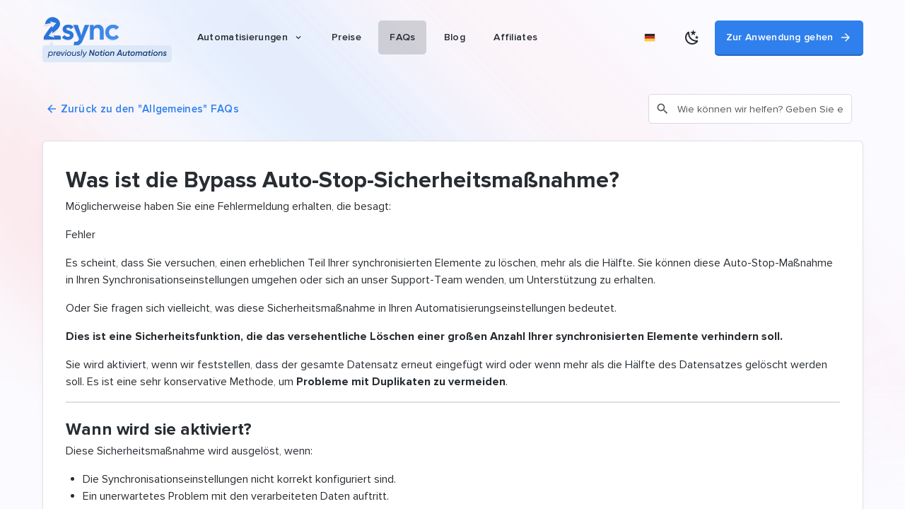

--- FILE ---
content_type: text/html; charset=utf-8
request_url: https://2sync.com/de/faq/article/was-ist-die-umgehung-des-automatischen-stoppsicherung
body_size: 60505
content:
<!doctype html>
<html data-n-head-ssr lang="de" data-n-head="%7B%22lang%22:%7B%22ssr%22:%22de%22%7D%7D">
  <head >
    <!-- Iubenda consent-->
    <script type="855f17c75690982f828cb089-text/javascript">var iubendaIds={en:"54770762",fr:"85412037",de:"95262534",es:"41697080",ja:"54770762",ko:"54770762",pt:"54770762"},iubLangMatches=/^\/(fr|de|es|ja|ko|pt)/.exec(window.location.pathname),iubLang=iubLangMatches&&iubLangMatches[1]||"en",_iub=_iub||[];_iub.csConfiguration={askConsentAtCookiePolicyUpdate:!0,cookiePolicyInOtherWindow:!0,countryDetection:!0,enableFadp:!0,enableLgpd:!0,enableUspr:!0,floatingPreferencesButtonDisplay:"anchored-center-right",hasEmailMarketing:!1,lang:iubLang,lgpdAppliesGlobally:!1,perPurposeConsent:!0,reloadOnConsent:!0,siteId:3656155,usPreferencesWidgetDisplay:"inline-right",cookiePolicyId:iubendaIds[iubLang],banner:{acceptButtonColor:"#2F80ED",acceptButtonDisplay:!0,backgroundColor:"#0C2B49",backgroundOverlay:!0,closeButtonDisplay:!1,customizeButtonColor:"#0B2B4D",customizeButtonDisplay:!0,explicitWithdrawal:!0,fontSizeBody:"12px",listPurposes:!0,ownerName:"2sync.com",position:"bottom",rejectButtonColor:"#2F80ED",rejectButtonDisplay:!0,showPurposesToggles:!1,showTitle:!1,showTotalNumberOfProviders:!0}}</script>
    <script type="855f17c75690982f828cb089-text/javascript" src="https://cs.iubenda.com/autoblocking/3656155.js"></script>
    <script type="855f17c75690982f828cb089-text/javascript" src="//cdn.iubenda.com/cs/gpp/stub.js"></script>
    <script type="855f17c75690982f828cb089-text/javascript" src="//cdn.iubenda.com/cs/iubenda_cs.js" charset="UTF-8" async></script>
    <!-- End Iubenda consent-->

    <!-- Lightbox -->
    <link rel="stylesheet" href="https://cdn.jsdelivr.net/npm/glightbox/dist/css/glightbox.min.css">
    <script src="https://cdn.jsdelivr.net/gh/mcstudios/glightbox/dist/js/glightbox.min.js" type="855f17c75690982f828cb089-text/javascript"></script>
    <!-- End Lightbox -->

    <!-- Google Tag Manager -->
    <script type="855f17c75690982f828cb089-text/javascript">!function(e,t,a,n,g){e[n]=e[n]||[],e[n].push({"gtm.start":(new Date).getTime(),event:"gtm.js"});var m=t.getElementsByTagName(a)[0],r=t.createElement(a);r.async=!0,r.src="https://www.googletagmanager.com/gtm.js?id=GTM-NLWQ3QV7",m.parentNode.insertBefore(r,m)}(window,document,"script","dataLayer")</script>
    <!-- End Google Tag Manager -->

    <!-- Firstpromoter -->
    <script type="855f17c75690982f828cb089-text/javascript">!function(f){f.fpr=f.fpr||function(){f.fpr.q=f.fpr.q||[],f.fpr.q["set"==arguments[0]?"unshift":"push"](arguments)}}(window),fpr("init",{cid:"9fvw9t03"}),fpr("click")</script>
    <script src="https://cdn.firstpromoter.com/fpr.js" async type="855f17c75690982f828cb089-text/javascript"></script>

    <meta data-n-head="ssr" charset="utf-8"><meta data-n-head="ssr" name="apple-mobile-web-app-capable" content="yes"><meta data-n-head="ssr" name="viewport" content="width=device-width, initial-scale=1, user-scalable=yes, shrink-to-fit=no"><meta data-n-head="ssr" data-hid="twitter-card" name="twitter:card" content="summary"><meta data-n-head="ssr" data-hid="og-image" property="og:image" content="https://d1tydw6090df56.cloudfront.net/notion-automations/og-2sync.jpg"><meta data-n-head="ssr" data-hid="og-image-width" property="og:image:width" content="600"><meta data-n-head="ssr" data-hid="og-image-height" property="og:image:height" content="314"><meta data-n-head="ssr" data-hid="og-type" property="og:type" content="website"><meta data-n-head="ssr" data-hid="twitter-site" name="twitter:site" content="@2syncHQ"><meta data-n-head="ssr" data-hid="twitter-creator" name="twitter:creator" content="@simoelalj"><meta data-n-head="ssr" data-hid="og-url" property="og:url" content="https://2sync.com/de/faq/article/was-ist-die-umgehung-des-automatischen-stoppsicherung"><meta data-n-head="ssr" data-hid="og-title" property="og:title" content="Was ist die Bypass Auto-Stop-Sicherheitsmaßnahme? | 2sync"><title>Was ist die Bypass Auto-Stop-Sicherheitsmaßnahme? | 2sync</title><link data-n-head="ssr" rel="icon" type="image/png" size="16x16" href="/favicon-16x16.png"><link data-n-head="ssr" rel="icon" type="image/png" size="32x32" href="/favicon-32x32.png"><link data-n-head="ssr" rel="icon" type="image/x-icon" href="/favicon.ico"><link data-n-head="ssr" data-hid="canonical" rel="canonical" href="https://2sync.com/de/faq/article/was-ist-die-umgehung-des-automatischen-stoppsicherung"><link data-n-head="ssr" data-hid="alternate-default" rel="alternate" hreflang="x-default" href="https://2sync.com/faq/article/was-ist-die-umgehung-des-automatischen-stoppsicherung"><link data-n-head="ssr" data-hid="alternate-en" rel="alternate" hreflang="en" href="https://2sync.com/faq/article/was-ist-die-umgehung-des-automatischen-stoppsicherung"><link data-n-head="ssr" data-hid="alternate-fr" rel="alternate" hreflang="fr" href="https://2sync.com/fr/faq/article/was-ist-die-umgehung-des-automatischen-stoppsicherung"><link data-n-head="ssr" data-hid="alternate-de" rel="alternate" hreflang="de" href="https://2sync.com/de/faq/article/was-ist-die-umgehung-des-automatischen-stoppsicherung"><link data-n-head="ssr" data-hid="alternate-ja" rel="alternate" hreflang="ja" href="https://2sync.com/ja/faq/article/was-ist-die-umgehung-des-automatischen-stoppsicherung"><link data-n-head="ssr" data-hid="alternate-ko" rel="alternate" hreflang="ko" href="https://2sync.com/ko/faq/article/was-ist-die-umgehung-des-automatischen-stoppsicherung"><link data-n-head="ssr" data-hid="alternate-pt" rel="alternate" hreflang="pt" href="https://2sync.com/pt/faq/article/was-ist-die-umgehung-des-automatischen-stoppsicherung"><link data-n-head="ssr" data-hid="alternate-es" rel="alternate" hreflang="es" href="https://2sync.com/es/faq/article/was-ist-die-umgehung-des-automatischen-stoppsicherung"><style data-n-head="vuetify" type="text/css" id="vuetify-theme-stylesheet" nonce="undefined">:root {
  --v-anchor-base: #2f80ed;
  --v-primary-base: #2f80ed;
  --v-primary-lighten5: #d8ffff;
  --v-primary-lighten4: #b9ecff;
  --v-primary-lighten3: #9ad0ff;
  --v-primary-lighten2: #7ab4ff;
  --v-primary-lighten1: #589aff;
  --v-primary-darken1: #0067d0;
  --v-primary-darken2: #0050b4;
  --v-primary-darken3: #003a99;
  --v-primary-darken4: #00267e;
  --v-secondary-base: #8a8d93;
  --v-secondary-lighten5: #ffffff;
  --v-secondary-lighten4: #f8fbff;
  --v-secondary-lighten3: #dbdee5;
  --v-secondary-lighten2: #bfc3c9;
  --v-secondary-lighten1: #a4a7ae;
  --v-secondary-darken1: #717379;
  --v-secondary-darken2: #585b60;
  --v-secondary-darken3: #414449;
  --v-secondary-darken4: #2b2d32;
  --v-accent-base: #1c3552;
  --v-accent-lighten5: #9bb1d4;
  --v-accent-lighten4: #8196b9;
  --v-accent-lighten3: #677c9e;
  --v-accent-lighten2: #4d6384;
  --v-accent-lighten1: #354c6a;
  --v-accent-darken1: #00203b;
  --v-accent-darken2: #000725;
  --v-accent-darken3: #000012;
  --v-accent-darken4: #000000;
  --v-error-base: #e01e5a;
  --v-error-lighten5: #ffbedd;
  --v-error-lighten4: #ffa0c1;
  --v-error-lighten3: #ff83a6;
  --v-error-lighten2: #ff658c;
  --v-error-lighten1: #ff4572;
  --v-error-darken1: #c00043;
  --v-error-darken2: #a1002d;
  --v-error-darken3: #820019;
  --v-error-darken4: #640000;
  --v-info-base: #16b1ff;
  --v-info-lighten5: #d7ffff;
  --v-info-lighten4: #b7ffff;
  --v-info-lighten3: #96ffff;
  --v-info-lighten2: #75e8ff;
  --v-info-lighten1: #4fccff;
  --v-info-darken1: #0096e2;
  --v-info-darken2: #007dc6;
  --v-info-darken3: #0064aa;
  --v-info-darken4: #004c8f;
  --v-success-base: #2eb67d;
  --v-success-lighten5: #c9ffff;
  --v-success-lighten4: #abffea;
  --v-success-lighten3: #8dffcd;
  --v-success-lighten2: #70efb2;
  --v-success-lighten1: #51d297;
  --v-success-darken1: #009b64;
  --v-success-darken2: #00804c;
  --v-success-darken3: #006635;
  --v-success-darken4: #004d1f;
  --v-warning-base: #ecb22e;
  --v-warning-lighten5: #ffffbb;
  --v-warning-lighten4: #ffff9f;
  --v-warning-lighten3: #ffff83;
  --v-warning-lighten2: #ffe967;
  --v-warning-lighten1: #ffcd4b;
  --v-warning-darken1: #cd9703;
  --v-warning-darken2: #af7e00;
  --v-warning-darken3: #926500;
  --v-warning-darken4: #764d00;
}

.v-application a { color: var(--v-anchor-base); }
.v-application .primary {
  background-color: var(--v-primary-base) !important;
  border-color: var(--v-primary-base) !important;
}
.v-application .primary--text {
  color: var(--v-primary-base) !important;
  caret-color: var(--v-primary-base) !important;
}
.v-application .primary.lighten-5 {
  background-color: var(--v-primary-lighten5) !important;
  border-color: var(--v-primary-lighten5) !important;
}
.v-application .primary--text.text--lighten-5 {
  color: var(--v-primary-lighten5) !important;
  caret-color: var(--v-primary-lighten5) !important;
}
.v-application .primary.lighten-4 {
  background-color: var(--v-primary-lighten4) !important;
  border-color: var(--v-primary-lighten4) !important;
}
.v-application .primary--text.text--lighten-4 {
  color: var(--v-primary-lighten4) !important;
  caret-color: var(--v-primary-lighten4) !important;
}
.v-application .primary.lighten-3 {
  background-color: var(--v-primary-lighten3) !important;
  border-color: var(--v-primary-lighten3) !important;
}
.v-application .primary--text.text--lighten-3 {
  color: var(--v-primary-lighten3) !important;
  caret-color: var(--v-primary-lighten3) !important;
}
.v-application .primary.lighten-2 {
  background-color: var(--v-primary-lighten2) !important;
  border-color: var(--v-primary-lighten2) !important;
}
.v-application .primary--text.text--lighten-2 {
  color: var(--v-primary-lighten2) !important;
  caret-color: var(--v-primary-lighten2) !important;
}
.v-application .primary.lighten-1 {
  background-color: var(--v-primary-lighten1) !important;
  border-color: var(--v-primary-lighten1) !important;
}
.v-application .primary--text.text--lighten-1 {
  color: var(--v-primary-lighten1) !important;
  caret-color: var(--v-primary-lighten1) !important;
}
.v-application .primary.darken-1 {
  background-color: var(--v-primary-darken1) !important;
  border-color: var(--v-primary-darken1) !important;
}
.v-application .primary--text.text--darken-1 {
  color: var(--v-primary-darken1) !important;
  caret-color: var(--v-primary-darken1) !important;
}
.v-application .primary.darken-2 {
  background-color: var(--v-primary-darken2) !important;
  border-color: var(--v-primary-darken2) !important;
}
.v-application .primary--text.text--darken-2 {
  color: var(--v-primary-darken2) !important;
  caret-color: var(--v-primary-darken2) !important;
}
.v-application .primary.darken-3 {
  background-color: var(--v-primary-darken3) !important;
  border-color: var(--v-primary-darken3) !important;
}
.v-application .primary--text.text--darken-3 {
  color: var(--v-primary-darken3) !important;
  caret-color: var(--v-primary-darken3) !important;
}
.v-application .primary.darken-4 {
  background-color: var(--v-primary-darken4) !important;
  border-color: var(--v-primary-darken4) !important;
}
.v-application .primary--text.text--darken-4 {
  color: var(--v-primary-darken4) !important;
  caret-color: var(--v-primary-darken4) !important;
}
.v-application .secondary {
  background-color: var(--v-secondary-base) !important;
  border-color: var(--v-secondary-base) !important;
}
.v-application .secondary--text {
  color: var(--v-secondary-base) !important;
  caret-color: var(--v-secondary-base) !important;
}
.v-application .secondary.lighten-5 {
  background-color: var(--v-secondary-lighten5) !important;
  border-color: var(--v-secondary-lighten5) !important;
}
.v-application .secondary--text.text--lighten-5 {
  color: var(--v-secondary-lighten5) !important;
  caret-color: var(--v-secondary-lighten5) !important;
}
.v-application .secondary.lighten-4 {
  background-color: var(--v-secondary-lighten4) !important;
  border-color: var(--v-secondary-lighten4) !important;
}
.v-application .secondary--text.text--lighten-4 {
  color: var(--v-secondary-lighten4) !important;
  caret-color: var(--v-secondary-lighten4) !important;
}
.v-application .secondary.lighten-3 {
  background-color: var(--v-secondary-lighten3) !important;
  border-color: var(--v-secondary-lighten3) !important;
}
.v-application .secondary--text.text--lighten-3 {
  color: var(--v-secondary-lighten3) !important;
  caret-color: var(--v-secondary-lighten3) !important;
}
.v-application .secondary.lighten-2 {
  background-color: var(--v-secondary-lighten2) !important;
  border-color: var(--v-secondary-lighten2) !important;
}
.v-application .secondary--text.text--lighten-2 {
  color: var(--v-secondary-lighten2) !important;
  caret-color: var(--v-secondary-lighten2) !important;
}
.v-application .secondary.lighten-1 {
  background-color: var(--v-secondary-lighten1) !important;
  border-color: var(--v-secondary-lighten1) !important;
}
.v-application .secondary--text.text--lighten-1 {
  color: var(--v-secondary-lighten1) !important;
  caret-color: var(--v-secondary-lighten1) !important;
}
.v-application .secondary.darken-1 {
  background-color: var(--v-secondary-darken1) !important;
  border-color: var(--v-secondary-darken1) !important;
}
.v-application .secondary--text.text--darken-1 {
  color: var(--v-secondary-darken1) !important;
  caret-color: var(--v-secondary-darken1) !important;
}
.v-application .secondary.darken-2 {
  background-color: var(--v-secondary-darken2) !important;
  border-color: var(--v-secondary-darken2) !important;
}
.v-application .secondary--text.text--darken-2 {
  color: var(--v-secondary-darken2) !important;
  caret-color: var(--v-secondary-darken2) !important;
}
.v-application .secondary.darken-3 {
  background-color: var(--v-secondary-darken3) !important;
  border-color: var(--v-secondary-darken3) !important;
}
.v-application .secondary--text.text--darken-3 {
  color: var(--v-secondary-darken3) !important;
  caret-color: var(--v-secondary-darken3) !important;
}
.v-application .secondary.darken-4 {
  background-color: var(--v-secondary-darken4) !important;
  border-color: var(--v-secondary-darken4) !important;
}
.v-application .secondary--text.text--darken-4 {
  color: var(--v-secondary-darken4) !important;
  caret-color: var(--v-secondary-darken4) !important;
}
.v-application .accent {
  background-color: var(--v-accent-base) !important;
  border-color: var(--v-accent-base) !important;
}
.v-application .accent--text {
  color: var(--v-accent-base) !important;
  caret-color: var(--v-accent-base) !important;
}
.v-application .accent.lighten-5 {
  background-color: var(--v-accent-lighten5) !important;
  border-color: var(--v-accent-lighten5) !important;
}
.v-application .accent--text.text--lighten-5 {
  color: var(--v-accent-lighten5) !important;
  caret-color: var(--v-accent-lighten5) !important;
}
.v-application .accent.lighten-4 {
  background-color: var(--v-accent-lighten4) !important;
  border-color: var(--v-accent-lighten4) !important;
}
.v-application .accent--text.text--lighten-4 {
  color: var(--v-accent-lighten4) !important;
  caret-color: var(--v-accent-lighten4) !important;
}
.v-application .accent.lighten-3 {
  background-color: var(--v-accent-lighten3) !important;
  border-color: var(--v-accent-lighten3) !important;
}
.v-application .accent--text.text--lighten-3 {
  color: var(--v-accent-lighten3) !important;
  caret-color: var(--v-accent-lighten3) !important;
}
.v-application .accent.lighten-2 {
  background-color: var(--v-accent-lighten2) !important;
  border-color: var(--v-accent-lighten2) !important;
}
.v-application .accent--text.text--lighten-2 {
  color: var(--v-accent-lighten2) !important;
  caret-color: var(--v-accent-lighten2) !important;
}
.v-application .accent.lighten-1 {
  background-color: var(--v-accent-lighten1) !important;
  border-color: var(--v-accent-lighten1) !important;
}
.v-application .accent--text.text--lighten-1 {
  color: var(--v-accent-lighten1) !important;
  caret-color: var(--v-accent-lighten1) !important;
}
.v-application .accent.darken-1 {
  background-color: var(--v-accent-darken1) !important;
  border-color: var(--v-accent-darken1) !important;
}
.v-application .accent--text.text--darken-1 {
  color: var(--v-accent-darken1) !important;
  caret-color: var(--v-accent-darken1) !important;
}
.v-application .accent.darken-2 {
  background-color: var(--v-accent-darken2) !important;
  border-color: var(--v-accent-darken2) !important;
}
.v-application .accent--text.text--darken-2 {
  color: var(--v-accent-darken2) !important;
  caret-color: var(--v-accent-darken2) !important;
}
.v-application .accent.darken-3 {
  background-color: var(--v-accent-darken3) !important;
  border-color: var(--v-accent-darken3) !important;
}
.v-application .accent--text.text--darken-3 {
  color: var(--v-accent-darken3) !important;
  caret-color: var(--v-accent-darken3) !important;
}
.v-application .accent.darken-4 {
  background-color: var(--v-accent-darken4) !important;
  border-color: var(--v-accent-darken4) !important;
}
.v-application .accent--text.text--darken-4 {
  color: var(--v-accent-darken4) !important;
  caret-color: var(--v-accent-darken4) !important;
}
.v-application .error {
  background-color: var(--v-error-base) !important;
  border-color: var(--v-error-base) !important;
}
.v-application .error--text {
  color: var(--v-error-base) !important;
  caret-color: var(--v-error-base) !important;
}
.v-application .error.lighten-5 {
  background-color: var(--v-error-lighten5) !important;
  border-color: var(--v-error-lighten5) !important;
}
.v-application .error--text.text--lighten-5 {
  color: var(--v-error-lighten5) !important;
  caret-color: var(--v-error-lighten5) !important;
}
.v-application .error.lighten-4 {
  background-color: var(--v-error-lighten4) !important;
  border-color: var(--v-error-lighten4) !important;
}
.v-application .error--text.text--lighten-4 {
  color: var(--v-error-lighten4) !important;
  caret-color: var(--v-error-lighten4) !important;
}
.v-application .error.lighten-3 {
  background-color: var(--v-error-lighten3) !important;
  border-color: var(--v-error-lighten3) !important;
}
.v-application .error--text.text--lighten-3 {
  color: var(--v-error-lighten3) !important;
  caret-color: var(--v-error-lighten3) !important;
}
.v-application .error.lighten-2 {
  background-color: var(--v-error-lighten2) !important;
  border-color: var(--v-error-lighten2) !important;
}
.v-application .error--text.text--lighten-2 {
  color: var(--v-error-lighten2) !important;
  caret-color: var(--v-error-lighten2) !important;
}
.v-application .error.lighten-1 {
  background-color: var(--v-error-lighten1) !important;
  border-color: var(--v-error-lighten1) !important;
}
.v-application .error--text.text--lighten-1 {
  color: var(--v-error-lighten1) !important;
  caret-color: var(--v-error-lighten1) !important;
}
.v-application .error.darken-1 {
  background-color: var(--v-error-darken1) !important;
  border-color: var(--v-error-darken1) !important;
}
.v-application .error--text.text--darken-1 {
  color: var(--v-error-darken1) !important;
  caret-color: var(--v-error-darken1) !important;
}
.v-application .error.darken-2 {
  background-color: var(--v-error-darken2) !important;
  border-color: var(--v-error-darken2) !important;
}
.v-application .error--text.text--darken-2 {
  color: var(--v-error-darken2) !important;
  caret-color: var(--v-error-darken2) !important;
}
.v-application .error.darken-3 {
  background-color: var(--v-error-darken3) !important;
  border-color: var(--v-error-darken3) !important;
}
.v-application .error--text.text--darken-3 {
  color: var(--v-error-darken3) !important;
  caret-color: var(--v-error-darken3) !important;
}
.v-application .error.darken-4 {
  background-color: var(--v-error-darken4) !important;
  border-color: var(--v-error-darken4) !important;
}
.v-application .error--text.text--darken-4 {
  color: var(--v-error-darken4) !important;
  caret-color: var(--v-error-darken4) !important;
}
.v-application .info {
  background-color: var(--v-info-base) !important;
  border-color: var(--v-info-base) !important;
}
.v-application .info--text {
  color: var(--v-info-base) !important;
  caret-color: var(--v-info-base) !important;
}
.v-application .info.lighten-5 {
  background-color: var(--v-info-lighten5) !important;
  border-color: var(--v-info-lighten5) !important;
}
.v-application .info--text.text--lighten-5 {
  color: var(--v-info-lighten5) !important;
  caret-color: var(--v-info-lighten5) !important;
}
.v-application .info.lighten-4 {
  background-color: var(--v-info-lighten4) !important;
  border-color: var(--v-info-lighten4) !important;
}
.v-application .info--text.text--lighten-4 {
  color: var(--v-info-lighten4) !important;
  caret-color: var(--v-info-lighten4) !important;
}
.v-application .info.lighten-3 {
  background-color: var(--v-info-lighten3) !important;
  border-color: var(--v-info-lighten3) !important;
}
.v-application .info--text.text--lighten-3 {
  color: var(--v-info-lighten3) !important;
  caret-color: var(--v-info-lighten3) !important;
}
.v-application .info.lighten-2 {
  background-color: var(--v-info-lighten2) !important;
  border-color: var(--v-info-lighten2) !important;
}
.v-application .info--text.text--lighten-2 {
  color: var(--v-info-lighten2) !important;
  caret-color: var(--v-info-lighten2) !important;
}
.v-application .info.lighten-1 {
  background-color: var(--v-info-lighten1) !important;
  border-color: var(--v-info-lighten1) !important;
}
.v-application .info--text.text--lighten-1 {
  color: var(--v-info-lighten1) !important;
  caret-color: var(--v-info-lighten1) !important;
}
.v-application .info.darken-1 {
  background-color: var(--v-info-darken1) !important;
  border-color: var(--v-info-darken1) !important;
}
.v-application .info--text.text--darken-1 {
  color: var(--v-info-darken1) !important;
  caret-color: var(--v-info-darken1) !important;
}
.v-application .info.darken-2 {
  background-color: var(--v-info-darken2) !important;
  border-color: var(--v-info-darken2) !important;
}
.v-application .info--text.text--darken-2 {
  color: var(--v-info-darken2) !important;
  caret-color: var(--v-info-darken2) !important;
}
.v-application .info.darken-3 {
  background-color: var(--v-info-darken3) !important;
  border-color: var(--v-info-darken3) !important;
}
.v-application .info--text.text--darken-3 {
  color: var(--v-info-darken3) !important;
  caret-color: var(--v-info-darken3) !important;
}
.v-application .info.darken-4 {
  background-color: var(--v-info-darken4) !important;
  border-color: var(--v-info-darken4) !important;
}
.v-application .info--text.text--darken-4 {
  color: var(--v-info-darken4) !important;
  caret-color: var(--v-info-darken4) !important;
}
.v-application .success {
  background-color: var(--v-success-base) !important;
  border-color: var(--v-success-base) !important;
}
.v-application .success--text {
  color: var(--v-success-base) !important;
  caret-color: var(--v-success-base) !important;
}
.v-application .success.lighten-5 {
  background-color: var(--v-success-lighten5) !important;
  border-color: var(--v-success-lighten5) !important;
}
.v-application .success--text.text--lighten-5 {
  color: var(--v-success-lighten5) !important;
  caret-color: var(--v-success-lighten5) !important;
}
.v-application .success.lighten-4 {
  background-color: var(--v-success-lighten4) !important;
  border-color: var(--v-success-lighten4) !important;
}
.v-application .success--text.text--lighten-4 {
  color: var(--v-success-lighten4) !important;
  caret-color: var(--v-success-lighten4) !important;
}
.v-application .success.lighten-3 {
  background-color: var(--v-success-lighten3) !important;
  border-color: var(--v-success-lighten3) !important;
}
.v-application .success--text.text--lighten-3 {
  color: var(--v-success-lighten3) !important;
  caret-color: var(--v-success-lighten3) !important;
}
.v-application .success.lighten-2 {
  background-color: var(--v-success-lighten2) !important;
  border-color: var(--v-success-lighten2) !important;
}
.v-application .success--text.text--lighten-2 {
  color: var(--v-success-lighten2) !important;
  caret-color: var(--v-success-lighten2) !important;
}
.v-application .success.lighten-1 {
  background-color: var(--v-success-lighten1) !important;
  border-color: var(--v-success-lighten1) !important;
}
.v-application .success--text.text--lighten-1 {
  color: var(--v-success-lighten1) !important;
  caret-color: var(--v-success-lighten1) !important;
}
.v-application .success.darken-1 {
  background-color: var(--v-success-darken1) !important;
  border-color: var(--v-success-darken1) !important;
}
.v-application .success--text.text--darken-1 {
  color: var(--v-success-darken1) !important;
  caret-color: var(--v-success-darken1) !important;
}
.v-application .success.darken-2 {
  background-color: var(--v-success-darken2) !important;
  border-color: var(--v-success-darken2) !important;
}
.v-application .success--text.text--darken-2 {
  color: var(--v-success-darken2) !important;
  caret-color: var(--v-success-darken2) !important;
}
.v-application .success.darken-3 {
  background-color: var(--v-success-darken3) !important;
  border-color: var(--v-success-darken3) !important;
}
.v-application .success--text.text--darken-3 {
  color: var(--v-success-darken3) !important;
  caret-color: var(--v-success-darken3) !important;
}
.v-application .success.darken-4 {
  background-color: var(--v-success-darken4) !important;
  border-color: var(--v-success-darken4) !important;
}
.v-application .success--text.text--darken-4 {
  color: var(--v-success-darken4) !important;
  caret-color: var(--v-success-darken4) !important;
}
.v-application .warning {
  background-color: var(--v-warning-base) !important;
  border-color: var(--v-warning-base) !important;
}
.v-application .warning--text {
  color: var(--v-warning-base) !important;
  caret-color: var(--v-warning-base) !important;
}
.v-application .warning.lighten-5 {
  background-color: var(--v-warning-lighten5) !important;
  border-color: var(--v-warning-lighten5) !important;
}
.v-application .warning--text.text--lighten-5 {
  color: var(--v-warning-lighten5) !important;
  caret-color: var(--v-warning-lighten5) !important;
}
.v-application .warning.lighten-4 {
  background-color: var(--v-warning-lighten4) !important;
  border-color: var(--v-warning-lighten4) !important;
}
.v-application .warning--text.text--lighten-4 {
  color: var(--v-warning-lighten4) !important;
  caret-color: var(--v-warning-lighten4) !important;
}
.v-application .warning.lighten-3 {
  background-color: var(--v-warning-lighten3) !important;
  border-color: var(--v-warning-lighten3) !important;
}
.v-application .warning--text.text--lighten-3 {
  color: var(--v-warning-lighten3) !important;
  caret-color: var(--v-warning-lighten3) !important;
}
.v-application .warning.lighten-2 {
  background-color: var(--v-warning-lighten2) !important;
  border-color: var(--v-warning-lighten2) !important;
}
.v-application .warning--text.text--lighten-2 {
  color: var(--v-warning-lighten2) !important;
  caret-color: var(--v-warning-lighten2) !important;
}
.v-application .warning.lighten-1 {
  background-color: var(--v-warning-lighten1) !important;
  border-color: var(--v-warning-lighten1) !important;
}
.v-application .warning--text.text--lighten-1 {
  color: var(--v-warning-lighten1) !important;
  caret-color: var(--v-warning-lighten1) !important;
}
.v-application .warning.darken-1 {
  background-color: var(--v-warning-darken1) !important;
  border-color: var(--v-warning-darken1) !important;
}
.v-application .warning--text.text--darken-1 {
  color: var(--v-warning-darken1) !important;
  caret-color: var(--v-warning-darken1) !important;
}
.v-application .warning.darken-2 {
  background-color: var(--v-warning-darken2) !important;
  border-color: var(--v-warning-darken2) !important;
}
.v-application .warning--text.text--darken-2 {
  color: var(--v-warning-darken2) !important;
  caret-color: var(--v-warning-darken2) !important;
}
.v-application .warning.darken-3 {
  background-color: var(--v-warning-darken3) !important;
  border-color: var(--v-warning-darken3) !important;
}
.v-application .warning--text.text--darken-3 {
  color: var(--v-warning-darken3) !important;
  caret-color: var(--v-warning-darken3) !important;
}
.v-application .warning.darken-4 {
  background-color: var(--v-warning-darken4) !important;
  border-color: var(--v-warning-darken4) !important;
}
.v-application .warning--text.text--darken-4 {
  color: var(--v-warning-darken4) !important;
  caret-color: var(--v-warning-darken4) !important;
}</style><script data-n-head="ssr" type="application/ld+json" data-hid="jsonld-0-faqpage">{"@context":"https://schema.org","@type":"FAQPage","mainEntity":[{"@type":"Question","name":"Was ist die Bypass Auto-Stop-Sicherheitsmaßnahme?","acceptedAnswer":{"@type":"Answer","text":"Möglicherweise haben Sie eine Fehlermeldung erhalten, die besagt:\n\n> Fehler\n> \n> Es scheint, dass Sie versuchen, einen erheblichen Teil Ihrer synchronisierten Elemente zu löschen, mehr als die Hälfte. Sie können diese Auto-Stop-Maßnahme in Ihren Synchronisationseinstellungen umgehen oder sich an unser Support-Team wenden, um Unterstützung zu erhalten.\n\nOder Sie fragen sich vielleicht, was diese Sicherheitsmaßnahme in Ihren Automatisierungseinstellungen bedeutet.\n\n**Dies ist eine Sicherheitsfunktion, die** **das versehentliche Löschen einer großen Anzahl Ihrer synchronisierten Elemente verhindern** **soll.**\n\nSie wird aktiviert, wenn wir feststellen, dass der gesamte Datensatz erneut eingefügt wird oder wenn mehr als die Hälfte des Datensatzes gelöscht werden soll. Es ist eine sehr konservative Methode, um **Probleme mit Duplikaten zu vermeiden**.\n\n* * *\n\nWann wird sie aktiviert?\n------------------------\n\nDiese Sicherheitsmaßnahme wird ausgelöst, wenn:\n\n*   Die Synchronisationseinstellungen nicht korrekt konfiguriert sind.\n*   Ein unerwartetes Problem mit den verarbeiteten Daten auftritt.\n*   Sie aus irgendeinem Grund, absichtlich oder unabsichtlich, eine große Anzahl von Elementen löschen möchten.\n\nUm dieses Problem zu beheben, überprüfen Sie bitte Ihre **Synchronisationseinstellungen**, um sicherzustellen, dass sie korrekt sind. Überprüfen Sie insbesondere, ob die Option **Ereignislöschung erlauben** nach Ihren Wünschen ein- oder ausgeschaltet ist. Wenn Sie nicht beabsichtigen, einen erheblichen Teil Ihrer Elemente zu löschen, ist es wichtig, diese Option zu deaktivieren.\n\n![](https://s3.amazonaws.com/helpscout.net/docs/assets/6298b59d0973e0598373156a/images/65a5545069979704a279a039/file-6jgGK6Hwhs.png)\n\nWas tun, um die Sicherheitsmaßnahme zu umgehen\n----------------------------------------------\n\nWenn Sie sicher sind, dass Ihre Einstellungen korrekt sind und Sie mit der Synchronisierung fortfahren möchten, können Sie diese Auto-Stop-Maßnahme in Ihren Synchronisationseinstellungen umgehen. So geht's:\n\n1.  Gehen Sie zur Seite [**Meine Automatisierungen**](https://app.2sync.com/automations).\n2.  Wählen Sie Ihre **Automatisierung** aus.\n3.  Scrollen Sie nach unten zu **Synchronisationseinstellungen** und öffnen Sie diese.\n4.  Aktivieren Sie die Option **Auto-Stop bei erheblichen Datenänderungen umgehen**.\n\n![](https://s3.amazonaws.com/helpscout.net/docs/assets/6298b59d0973e0598373156a/images/65a55541126ef46c7032e75f/file-z9SRHXAGZd.png)"}}]}</script><script data-n-head="ssr" type="application/ld+json" data-hid="jsonld-1-breadcrumblist">{"@context":"http://schema.org","@type":"BreadcrumbList","itemListElement":[{"@type":"ListItem","position":1,"item":{"@id":"https://2sync.com/de","name":"Startseite"}},{"@type":"ListItem","position":2,"item":{"@id":"https://2sync.com/de/faq","name":"FAQs"}},{"@type":"ListItem","position":3,"item":{"@id":"https://2sync.com/de/faq/category/general","name":"Allgemeines"}},{"@type":"ListItem","position":4,"item":{"@id":"https://2sync.com/de/faq/article/was-ist-die-umgehung-des-automatischen-stoppsicherung","name":"Was ist die Bypass Auto-Stop-Sicherheitsmaßnahme?"}}]}</script><style data-vue-ssr-id="a4d6bb62:0 2b58e4b2:0 5d4c93ae:0 55746ed5:0 19dbdb11:0 3793b0ca:0 12efc3fb:0 49484a70:0 d377a398:0 9b8fdcf0:0 e160dc3c:0 ed2b6a16:0 75d9d316:0 5932e966:0 08eddea3:0 238b0cfa:0 7af4a615:0 0e349142:0 54e919af:0 6a84c3e8:0 334ed43c:0 e623e128:0 599e9571:0 787f2c12:0 506bd4b6:0 70964173:0 15f0bddc:0 577f8644:0 1a74b15c:0 1df3d056:0 63301bd1:0">.v-btn:not(.v-btn--outlined).accent,.v-btn:not(.v-btn--outlined).error,.v-btn:not(.v-btn--outlined).info,.v-btn:not(.v-btn--outlined).primary,.v-btn:not(.v-btn--outlined).secondary,.v-btn:not(.v-btn--outlined).success,.v-btn:not(.v-btn--outlined).warning{color:rgba(251,251,255,.87)}.theme--light.v-btn{color:rgba(33,38,43,.97)}.theme--light.v-btn.v-btn--disabled,.theme--light.v-btn.v-btn--disabled .v-btn__loading,.theme--light.v-btn.v-btn--disabled .v-icon{color:rgba(33,38,43,.26)!important}.theme--light.v-btn.v-btn--disabled.v-btn--has-bg{background-color:rgba(33,38,43,.12)!important}.theme--light.v-btn.v-btn--has-bg{background-color:#fff}.theme--light.v-btn.v-btn--outlined.v-btn--text{border-color:rgba(33,38,43,.14)}.theme--light.v-btn.v-btn--icon{color:rgba(33,38,43,.78)}.theme--light.v-btn:hover:before{opacity:.08}.theme--light.v-btn:focus:before{opacity:.14}.theme--light.v-btn--active:before,.theme--light.v-btn--active:hover:before{opacity:.18}.theme--light.v-btn--active:focus:before{opacity:.16}.theme--dark.v-btn{color:rgba(251,251,255,.87)}.theme--dark.v-btn.v-btn--disabled,.theme--dark.v-btn.v-btn--disabled .v-btn__loading,.theme--dark.v-btn.v-btn--disabled .v-icon{color:rgba(251,251,255,.3)!important}.theme--dark.v-btn.v-btn--disabled.v-btn--has-bg{background-color:rgba(251,251,255,.12)!important}.theme--dark.v-btn.v-btn--has-bg{background-color:#1c3552}.theme--dark.v-btn.v-btn--outlined.v-btn--text{border-color:rgba(251,251,255,.14)}.theme--dark.v-btn.v-btn--icon{color:rgba(251,251,255,.78)}.theme--dark.v-btn:hover:before{opacity:.08}.theme--dark.v-btn:focus:before{opacity:.14}.theme--dark.v-btn--active:before,.theme--dark.v-btn--active:hover:before{opacity:.18}.theme--dark.v-btn--active:focus:before{opacity:.32}.v-btn{align-items:center;border-radius:5px;display:inline-flex;flex:0 0 auto;font-weight:500;justify-content:center;letter-spacing:.0187rem;outline:0;position:relative;-webkit-text-decoration:none;text-decoration:none;text-indent:.0187rem;text-transform:uppercase;transition-duration:.28s;transition-property:box-shadow,transform,opacity;transition-timing-function:cubic-bezier(.4,0,.2,1);-webkit-user-select:none;-moz-user-select:none;user-select:none;vertical-align:middle;white-space:nowrap}.v-btn.v-size--x-small{font-size:.75rem}.v-btn.v-size--small{font-size:.875rem}.v-btn.v-size--default{font-size:.938rem}.v-btn.v-size--large{font-size:1rem}.v-btn.v-size--x-large{font-size:1.25rem}.v-btn:before{background-color:currentColor;border-radius:inherit;bottom:0;color:inherit;content:"";left:0;opacity:0;pointer-events:none;position:absolute;right:0;top:0;transition:opacity .2s cubic-bezier(.4,0,.6,1)}.v-btn:not(.v-btn--round).v-size--x-small{height:20px;min-width:36px;padding:0 8.8888888889px}.v-btn:not(.v-btn--round).v-size--small{height:36px;min-width:64px;padding:0 16px}.v-btn:not(.v-btn--round).v-size--default{height:52px;min-width:92px;padding:0 23.1111111111px}.v-btn:not(.v-btn--round).v-size--large{height:63px;min-width:112px;padding:0 28px}.v-btn:not(.v-btn--round).v-size--x-large{height:77px;min-width:137px;padding:0 34.2222222222px}.v-btn>.v-btn__content .v-icon{color:inherit}.v-btn__content{align-items:center;color:inherit;display:flex;flex:1 0 auto;justify-content:inherit;line-height:normal;position:relative;transition:inherit;transition-property:opacity}.v-btn__content .v-icon.v-icon--left,.v-btn__content .v-icon.v-icon--right{font-size:18px;height:18px;width:18px}.v-application--is-ltr .v-btn__content .v-icon--left{margin-left:-4px;margin-right:8px}.v-application--is-ltr .v-btn__content .v-icon--right{margin-left:8px;margin-right:-4px}.v-btn__loader{align-items:center;display:flex;height:100%;justify-content:center;left:0;position:absolute;top:0;width:100%}.v-btn--absolute.v-btn--right,.v-btn--fixed.v-btn--right{right:16px}.v-btn--absolute.v-btn--left,.v-btn--fixed.v-btn--left{left:16px}.v-btn--absolute.v-btn--top,.v-btn--fixed.v-btn--top{top:16px}.v-btn--absolute.v-btn--bottom,.v-btn--fixed.v-btn--bottom{bottom:16px}.v-btn--absolute{position:absolute}.v-btn--fixed{position:fixed}.v-btn--block{display:flex;flex:1 0 auto;max-width:none;min-width:100%!important}.v-btn--is-elevated{box-shadow:0 3px 1px -2px rgba(0,0,0,.2),0 2px 2px 0 rgba(0,0,0,.14),0 1px 5px 0 rgba(0,0,0,.12)}.v-btn--is-elevated:after{box-shadow:0 2px 4px -1px rgba(0,0,0,.2),0 4px 5px 0 rgba(0,0,0,.14),0 1px 10px 0 rgba(0,0,0,.12)}.v-btn--is-elevated:active{box-shadow:0 5px 5px -3px rgba(0,0,0,.2),0 8px 10px 1px rgba(0,0,0,.14),0 3px 14px 2px rgba(0,0,0,.12)}.v-btn--is-elevated.v-btn--fab{box-shadow:0 3px 5px -1px rgba(0,0,0,.2),0 6px 10px 0 rgba(0,0,0,.14),0 1px 18px 0 rgba(0,0,0,.12)}.v-btn--is-elevated.v-btn--fab:after{box-shadow:0 5px 5px -3px rgba(0,0,0,.2),0 8px 10px 1px rgba(0,0,0,.14),0 3px 14px 2px rgba(0,0,0,.12)}.v-btn--is-elevated.v-btn--fab:active{box-shadow:0 7px 8px -4px rgba(0,0,0,.2),0 12px 17px 2px rgba(0,0,0,.14),0 5px 22px 4px rgba(0,0,0,.12)}.v-btn--disabled{pointer-events:none}.v-btn--fab,.v-btn--icon{min-height:0;min-width:0;padding:0}.v-btn--fab.v-size--x-small .v-icon,.v-btn--icon.v-size--x-small .v-icon{font-size:18px;height:18px;width:18px}.v-btn--fab.v-size--default .v-icon,.v-btn--fab.v-size--small .v-icon,.v-btn--icon.v-size--default .v-icon,.v-btn--icon.v-size--small .v-icon{font-size:24px;height:24px;width:24px}.v-btn--fab.v-size--large .v-icon,.v-btn--icon.v-size--large .v-icon{font-size:28px;height:28px;width:28px}.v-btn--fab.v-size--x-large .v-icon,.v-btn--icon.v-size--x-large .v-icon{font-size:32px;height:32px;width:32px}.v-btn--icon.v-size--x-small{height:20px;width:20px}.v-btn--icon.v-size--small{height:36px;width:36px}.v-btn--icon.v-size--default{height:52px;width:52px}.v-btn--icon.v-size--large{height:63px;width:63px}.v-btn--icon.v-size--x-large{height:77px;width:77px}.v-btn--fab.v-btn--absolute,.v-btn--fab.v-btn--fixed{z-index:4}.v-btn--fab.v-size--x-small{height:32px;width:32px}.v-btn--fab.v-size--x-small.v-btn--absolute.v-btn--bottom{bottom:-16px}.v-btn--fab.v-size--x-small.v-btn--absolute.v-btn--top{top:-16px}.v-btn--fab.v-size--small{height:40px;width:40px}.v-btn--fab.v-size--small.v-btn--absolute.v-btn--bottom{bottom:-20px}.v-btn--fab.v-size--small.v-btn--absolute.v-btn--top{top:-20px}.v-btn--fab.v-size--default{height:56px;width:56px}.v-btn--fab.v-size--default.v-btn--absolute.v-btn--bottom{bottom:-28px}.v-btn--fab.v-size--default.v-btn--absolute.v-btn--top{top:-28px}.v-btn--fab.v-size--large{height:64px;width:64px}.v-btn--fab.v-size--large.v-btn--absolute.v-btn--bottom{bottom:-32px}.v-btn--fab.v-size--large.v-btn--absolute.v-btn--top{top:-32px}.v-btn--fab.v-size--x-large{height:72px;width:72px}.v-btn--fab.v-size--x-large.v-btn--absolute.v-btn--bottom{bottom:-36px}.v-btn--fab.v-size--x-large.v-btn--absolute.v-btn--top{top:-36px}.v-btn--loading{pointer-events:none;transition:none}.v-btn--loading .v-btn__content{opacity:0}.v-btn--outlined{border:thin solid}.v-btn--plain:before{display:none}.v-btn--plain:not(.v-btn--active):not(.v-btn--loading):not(:focus):not(:hover) .v-btn__content{opacity:.62}.v-btn--round{border-radius:50%}.v-btn--rounded{border-radius:28px}.v-btn--tile{border-radius:0}
.theme--light.v-sheet{background-color:#fff;border-color:#fff;color:rgba(33,38,43,.97)}.theme--light.v-sheet--outlined{border:thin solid rgba(33,38,43,.14)}.theme--dark.v-sheet{background-color:#1c3552;border-color:#1c3552;color:rgba(251,251,255,.87)}.theme--dark.v-sheet--outlined{border:thin solid rgba(251,251,255,.14)}.v-sheet{border-radius:0}.v-sheet:not(.v-sheet--outlined){box-shadow:0 0 0 0 rgba(0,0,0,.2),0 0 0 0 rgba(0,0,0,.14),0 0 0 0 rgba(0,0,0,.12)}.v-sheet.v-sheet--shaped{border-radius:16px 0}
@keyframes v-shake{59%{margin-left:0}60%,80%{margin-left:2px}70%,90%{margin-left:-2px}}.v-application .black{background-color:#131619!important;border-color:#131619!important}.v-application .black--text{caret-color:#131619!important;color:#131619!important}.v-application .white{background-color:#fff!important;border-color:#fff!important}.v-application .white--text{caret-color:#fff!important;color:#fff!important}.v-application .transparent{background-color:transparent!important;border-color:transparent!important}.v-application .transparent--text{caret-color:transparent!important;color:transparent!important}/*!
 * ress.css • v2.0.4
 * MIT License
 * github.com/filipelinhares/ress
 */html{box-sizing:border-box;overflow-y:scroll;-webkit-text-size-adjust:100%;-moz-tab-size:4;-o-tab-size:4;tab-size:4;word-break:normal}*,:after,:before{background-repeat:no-repeat;box-sizing:inherit}:after,:before{text-decoration:inherit;vertical-align:inherit}*{margin:0;padding:0}hr{height:0;overflow:visible}details,main{display:block}summary{display:list-item}small{font-size:80%}[hidden]{display:none}abbr[title]{border-bottom:none;text-decoration:underline;-webkit-text-decoration:underline dotted;text-decoration:underline dotted}a{background-color:transparent}a:active,a:hover{outline-width:0}code,kbd,pre,samp{font-family:monospace,monospace}pre{font-size:1em}b,strong{font-weight:bolder}sub,sup{font-size:75%;line-height:0;position:relative;vertical-align:baseline}sub{bottom:-.25em}sup{top:-.5em}input{border-radius:0}[disabled]{cursor:default}[type=number]::-webkit-inner-spin-button,[type=number]::-webkit-outer-spin-button{height:auto}[type=search]{-webkit-appearance:textfield;outline-offset:-2px}[type=search]::-webkit-search-cancel-button,[type=search]::-webkit-search-decoration{-webkit-appearance:none}textarea{overflow:auto;resize:vertical}button,input,optgroup,select,textarea{font:inherit}optgroup{font-weight:700}button{overflow:visible}button,select{text-transform:none}[role=button],[type=button],[type=reset],[type=submit],button{color:inherit;cursor:pointer}[type=button]::-moz-focus-inner,[type=reset]::-moz-focus-inner,[type=submit]::-moz-focus-inner,button::-moz-focus-inner{border-style:none;padding:0}[type=button]::-moz-focus-inner,[type=reset]::-moz-focus-inner,[type=submit]::-moz-focus-inner,button:-moz-focusring{outline:1px dotted ButtonText}[type=reset],[type=submit],button,html [type=button]{-webkit-appearance:button}button,input,select,textarea{background-color:transparent;border-style:none}select{-moz-appearance:none;-webkit-appearance:none}select::-ms-expand{display:none}select::-ms-value{color:currentColor}legend{border:0;color:inherit;display:table;max-width:100%;white-space:normal}::-webkit-file-upload-button{-webkit-appearance:button;color:inherit;font:inherit}img{border-style:none}progress{vertical-align:baseline}@media screen{[hidden~=screen]{display:inherit}[hidden~=screen]:not(:active):not(:focus):not(:target){position:absolute!important;clip:rect(0 0 0 0)!important}}[aria-busy=true]{cursor:progress}[aria-controls]{cursor:pointer}[aria-disabled=true]{cursor:default}.v-application .elevation-24{box-shadow:0 11px 15px -7px rgba(0,0,0,.2),0 24px 38px 3px rgba(0,0,0,.14),0 9px 46px 8px rgba(0,0,0,.12)!important}.v-application .elevation-23{box-shadow:0 11px 14px -7px rgba(0,0,0,.2),0 23px 36px 3px rgba(0,0,0,.14),0 9px 44px 8px rgba(0,0,0,.12)!important}.v-application .elevation-22{box-shadow:0 10px 14px -6px rgba(0,0,0,.2),0 22px 35px 3px rgba(0,0,0,.14),0 8px 42px 7px rgba(0,0,0,.12)!important}.v-application .elevation-21{box-shadow:0 10px 13px -6px rgba(0,0,0,.2),0 21px 33px 3px rgba(0,0,0,.14),0 8px 40px 7px rgba(0,0,0,.12)!important}.v-application .elevation-20{box-shadow:0 10px 13px -6px rgba(0,0,0,.2),0 20px 31px 3px rgba(0,0,0,.14),0 8px 38px 7px rgba(0,0,0,.12)!important}.v-application .elevation-19{box-shadow:0 9px 12px -6px rgba(0,0,0,.2),0 19px 29px 2px rgba(0,0,0,.14),0 7px 36px 6px rgba(0,0,0,.12)!important}.v-application .elevation-18{box-shadow:0 9px 11px -5px rgba(0,0,0,.2),0 18px 28px 2px rgba(0,0,0,.14),0 7px 34px 6px rgba(0,0,0,.12)!important}.v-application .elevation-17{box-shadow:0 8px 11px -5px rgba(0,0,0,.2),0 17px 26px 2px rgba(0,0,0,.14),0 6px 32px 5px rgba(0,0,0,.12)!important}.v-application .elevation-16{box-shadow:0 8px 10px -5px rgba(0,0,0,.2),0 16px 24px 2px rgba(0,0,0,.14),0 6px 30px 5px rgba(0,0,0,.12)!important}.v-application .elevation-15{box-shadow:0 8px 9px -5px rgba(0,0,0,.2),0 15px 22px 2px rgba(0,0,0,.14),0 6px 28px 5px rgba(0,0,0,.12)!important}.v-application .elevation-14{box-shadow:0 7px 9px -4px rgba(0,0,0,.2),0 14px 21px 2px rgba(0,0,0,.14),0 5px 26px 4px rgba(0,0,0,.12)!important}.v-application .elevation-13{box-shadow:0 7px 8px -4px rgba(0,0,0,.2),0 13px 19px 2px rgba(0,0,0,.14),0 5px 24px 4px rgba(0,0,0,.12)!important}.v-application .elevation-12{box-shadow:0 7px 8px -4px rgba(0,0,0,.2),0 12px 17px 2px rgba(0,0,0,.14),0 5px 22px 4px rgba(0,0,0,.12)!important}.v-application .elevation-11{box-shadow:0 6px 7px -4px rgba(0,0,0,.2),0 11px 15px 1px rgba(0,0,0,.14),0 4px 20px 3px rgba(0,0,0,.12)!important}.v-application .elevation-10{box-shadow:0 6px 6px -3px rgba(0,0,0,.2),0 10px 14px 1px rgba(0,0,0,.14),0 4px 18px 3px rgba(0,0,0,.12)!important}.v-application .elevation-9{box-shadow:0 5px 6px -3px rgba(0,0,0,.2),0 9px 12px 1px rgba(0,0,0,.14),0 3px 16px 2px rgba(0,0,0,.12)!important}.v-application .elevation-8{box-shadow:0 5px 5px -3px rgba(0,0,0,.2),0 8px 10px 1px rgba(0,0,0,.14),0 3px 14px 2px rgba(0,0,0,.12)!important}.v-application .elevation-7{box-shadow:0 4px 5px -2px rgba(0,0,0,.2),0 7px 10px 1px rgba(0,0,0,.14),0 2px 16px 1px rgba(0,0,0,.12)!important}.v-application .elevation-6{box-shadow:0 3px 5px -1px rgba(0,0,0,.2),0 6px 10px 0 rgba(0,0,0,.14),0 1px 18px 0 rgba(0,0,0,.12)!important}.v-application .elevation-5{box-shadow:0 3px 5px -1px rgba(0,0,0,.2),0 5px 8px 0 rgba(0,0,0,.14),0 1px 14px 0 rgba(0,0,0,.12)!important}.v-application .elevation-4{box-shadow:0 2px 4px -1px rgba(0,0,0,.2),0 4px 5px 0 rgba(0,0,0,.14),0 1px 10px 0 rgba(0,0,0,.12)!important}.v-application .elevation-3{box-shadow:0 3px 3px -2px rgba(0,0,0,.2),0 3px 4px 0 rgba(0,0,0,.14),0 1px 8px 0 rgba(0,0,0,.12)!important}.v-application .elevation-2{box-shadow:0 3px 1px -2px rgba(0,0,0,.2),0 2px 2px 0 rgba(0,0,0,.14),0 1px 5px 0 rgba(0,0,0,.12)!important}.v-application .elevation-1{box-shadow:0 2px 1px -1px rgba(0,0,0,.2),0 1px 1px 0 rgba(0,0,0,.14),0 1px 3px 0 rgba(0,0,0,.12)!important}.v-application .elevation-0{box-shadow:0 0 0 0 rgba(0,0,0,.2),0 0 0 0 rgba(0,0,0,.14),0 0 0 0 rgba(0,0,0,.12)!important}.carousel-transition-enter{transform:translate(100%)}.carousel-transition-leave,.carousel-transition-leave-to{position:absolute;top:0;transform:translate(-100%)}.carousel-reverse-transition-enter{transform:translate(-100%)}.carousel-reverse-transition-leave,.carousel-reverse-transition-leave-to{position:absolute;top:0;transform:translate(100%)}.dialog-transition-enter-active,.dialog-transition-leave-active{pointer-events:none!important}.dialog-transition-enter,.dialog-transition-leave-to{opacity:0;transform:scale(.5)}.dialog-transition-enter-to,.dialog-transition-leave{opacity:1}.dialog-bottom-transition-enter,.dialog-bottom-transition-leave-to{transform:translateY(100%)}.dialog-top-transition-enter,.dialog-top-transition-leave-to{transform:translateY(-100%)}.picker-reverse-transition-enter-active,.picker-reverse-transition-leave-active,.picker-transition-enter-active,.picker-transition-leave-active{transition:.3s cubic-bezier(0,0,.2,1)}.picker-reverse-transition-enter,.picker-reverse-transition-leave-to,.picker-transition-enter,.picker-transition-leave-to{opacity:0}.picker-reverse-transition-leave,.picker-reverse-transition-leave-active,.picker-reverse-transition-leave-to,.picker-transition-leave,.picker-transition-leave-active,.picker-transition-leave-to{position:absolute!important}.picker-transition-enter{transform:translateY(100%)}.picker-reverse-transition-enter,.picker-transition-leave-to{transform:translateY(-100%)}.picker-reverse-transition-leave-to{transform:translateY(100%)}.picker-title-transition-enter-to,.picker-title-transition-leave{transform:translate(0)}.picker-title-transition-enter{transform:translate(-100%)}.picker-title-transition-leave-to{opacity:0;transform:translate(100%)}.picker-title-transition-leave,.picker-title-transition-leave-active,.picker-title-transition-leave-to{position:absolute!important}.tab-transition-enter{transform:translate(100%)}.tab-transition-leave,.tab-transition-leave-active{position:absolute;top:0}.tab-transition-leave-to{position:absolute}.tab-reverse-transition-enter,.tab-transition-leave-to{transform:translate(-100%)}.tab-reverse-transition-leave,.tab-reverse-transition-leave-to{position:absolute;top:0;transform:translate(100%)}.expand-transition-enter-active,.expand-transition-leave-active{transition:.3s cubic-bezier(.25,.8,.5,1)!important}.expand-transition-move{transition:transform .6s}.expand-x-transition-enter-active,.expand-x-transition-leave-active{transition:.3s cubic-bezier(.25,.8,.5,1)!important}.expand-x-transition-move{transition:transform .6s}.scale-transition-enter-active,.scale-transition-leave-active{transition:.3s cubic-bezier(.25,.8,.5,1)!important}.scale-transition-move{transition:transform .6s}.scale-transition-enter,.scale-transition-leave,.scale-transition-leave-to{opacity:0;transform:scale(0)}.scale-rotate-transition-enter-active,.scale-rotate-transition-leave-active{transition:.3s cubic-bezier(.25,.8,.5,1)!important}.scale-rotate-transition-move{transition:transform .6s}.scale-rotate-transition-enter,.scale-rotate-transition-leave,.scale-rotate-transition-leave-to{opacity:0;transform:scale(0) rotate(-45deg)}.scale-rotate-reverse-transition-enter-active,.scale-rotate-reverse-transition-leave-active{transition:.3s cubic-bezier(.25,.8,.5,1)!important}.scale-rotate-reverse-transition-move{transition:transform .6s}.scale-rotate-reverse-transition-enter,.scale-rotate-reverse-transition-leave,.scale-rotate-reverse-transition-leave-to{opacity:0;transform:scale(0) rotate(45deg)}.message-transition-enter-active,.message-transition-leave-active{transition:.3s cubic-bezier(.25,.8,.5,1)!important}.message-transition-move{transition:transform .6s}.message-transition-enter,.message-transition-leave-to{opacity:0;transform:translateY(-15px)}.message-transition-leave,.message-transition-leave-active{position:absolute}.slide-y-transition-enter-active,.slide-y-transition-leave-active{transition:.3s cubic-bezier(.25,.8,.5,1)!important}.slide-y-transition-move{transition:transform .6s}.slide-y-transition-enter,.slide-y-transition-leave-to{opacity:0;transform:translateY(-15px)}.slide-y-reverse-transition-enter-active,.slide-y-reverse-transition-leave-active{transition:.3s cubic-bezier(.25,.8,.5,1)!important}.slide-y-reverse-transition-move{transition:transform .6s}.slide-y-reverse-transition-enter,.slide-y-reverse-transition-leave-to{opacity:0;transform:translateY(15px)}.scroll-y-transition-enter-active,.scroll-y-transition-leave-active{transition:.3s cubic-bezier(.25,.8,.5,1)!important}.scroll-y-transition-move{transition:transform .6s}.scroll-y-transition-enter,.scroll-y-transition-leave-to{opacity:0}.scroll-y-transition-enter{transform:translateY(-15px)}.scroll-y-transition-leave-to{transform:translateY(15px)}.scroll-y-reverse-transition-enter-active,.scroll-y-reverse-transition-leave-active{transition:.3s cubic-bezier(.25,.8,.5,1)!important}.scroll-y-reverse-transition-move{transition:transform .6s}.scroll-y-reverse-transition-enter,.scroll-y-reverse-transition-leave-to{opacity:0}.scroll-y-reverse-transition-enter{transform:translateY(15px)}.scroll-y-reverse-transition-leave-to{transform:translateY(-15px)}.scroll-x-transition-enter-active,.scroll-x-transition-leave-active{transition:.3s cubic-bezier(.25,.8,.5,1)!important}.scroll-x-transition-move{transition:transform .6s}.scroll-x-transition-enter,.scroll-x-transition-leave-to{opacity:0}.scroll-x-transition-enter{transform:translateX(-15px)}.scroll-x-transition-leave-to{transform:translateX(15px)}.scroll-x-reverse-transition-enter-active,.scroll-x-reverse-transition-leave-active{transition:.3s cubic-bezier(.25,.8,.5,1)!important}.scroll-x-reverse-transition-move{transition:transform .6s}.scroll-x-reverse-transition-enter,.scroll-x-reverse-transition-leave-to{opacity:0}.scroll-x-reverse-transition-enter{transform:translateX(15px)}.scroll-x-reverse-transition-leave-to{transform:translateX(-15px)}.slide-x-transition-enter-active,.slide-x-transition-leave-active{transition:.3s cubic-bezier(.25,.8,.5,1)!important}.slide-x-transition-move{transition:transform .6s}.slide-x-transition-enter,.slide-x-transition-leave-to{opacity:0;transform:translateX(-15px)}.slide-x-reverse-transition-enter-active,.slide-x-reverse-transition-leave-active{transition:.3s cubic-bezier(.25,.8,.5,1)!important}.slide-x-reverse-transition-move{transition:transform .6s}.slide-x-reverse-transition-enter,.slide-x-reverse-transition-leave-to{opacity:0;transform:translateX(15px)}.fade-transition-enter-active,.fade-transition-leave-active{transition:.3s cubic-bezier(.25,.8,.5,1)!important}.fade-transition-move{transition:transform .6s}.fade-transition-enter,.fade-transition-leave-to{opacity:0!important}.fab-transition-enter-active,.fab-transition-leave-active{transition:.3s cubic-bezier(.25,.8,.5,1)!important}.fab-transition-move{transition:transform .6s}.fab-transition-enter,.fab-transition-leave-to{transform:scale(0) rotate(-45deg)}.v-application .blockquote{font-size:18px;font-weight:300;padding:16px 0 16px 24px}.v-application code,.v-application kbd{border-radius:3px;font-size:85%;font-weight:400}.v-application code{padding:.2em .4em}.v-application kbd{box-shadow:0 3px 1px -2px rgba(0,0,0,.2),0 2px 2px 0 rgba(0,0,0,.14),0 1px 5px 0 rgba(0,0,0,.12);padding:.2em .4rem}.theme--light.v-application code{background-color:rgba(33,38,43,.05);color:currentColor}.theme--light.v-application kbd{background:#212529;color:#fff}.theme--dark.v-application code{background-color:rgba(251,251,255,.1);color:currentColor}.theme--dark.v-application kbd{background:#212529;color:#fbfbff}html{font-size:16px;overflow-x:hidden;text-rendering:optimizeLegibility;-webkit-font-smoothing:antialiased;-moz-osx-font-smoothing:grayscale;-webkit-tap-highlight-color:rgba(0,0,0,0)}html.overflow-y-hidden{overflow-y:hidden!important}.v-application{font-family:"tnd",sans-serif;line-height:1.5}.v-application ::-ms-clear,.v-application ::-ms-reveal{display:none}@supports(-webkit-touch-callout:none){body{cursor:pointer}}.v-application .theme--light.heading{color:rgba(33,38,43,.97)}.v-application .theme--dark.heading{color:rgba(251,251,255,.87)}.v-application ol,.v-application ul{padding-left:24px}.v-application .display-4{font-size:6rem!important;letter-spacing:-.015625em!important;line-height:6rem}.v-application .display-3,.v-application .display-4{font-family:"tnd",sans-serif!important;font-weight:300}.v-application .display-3{font-size:3.75rem!important;letter-spacing:-.0083333333em!important;line-height:3.75rem}.v-application .display-2{font-size:3rem!important;letter-spacing:normal!important;line-height:3.125rem}.v-application .display-1,.v-application .display-2{font-family:"tnd",sans-serif!important;font-weight:400}.v-application .display-1{font-size:2.125rem!important;letter-spacing:.0073529412em!important;line-height:2.5rem}.v-application .headline{font-size:1.5rem!important;font-weight:400;letter-spacing:normal!important}.v-application .headline,.v-application .title{font-family:"tnd",sans-serif!important;line-height:2rem}.v-application .title{font-size:1.25rem!important;font-weight:500;letter-spacing:.0125em!important}.v-application .subtitle-2{font-family:"tnd",sans-serif!important;font-size:.875rem!important;font-weight:500;letter-spacing:.0071428571em!important;line-height:1.375rem}.v-application .subtitle-1{font-size:1rem!important;letter-spacing:.009375em!important;line-height:1.75rem}.v-application .body-2,.v-application .subtitle-1{font-family:"tnd",sans-serif!important;font-weight:400}.v-application .body-2{font-size:.875rem!important;letter-spacing:.0178571429em!important;line-height:1.25rem}.v-application .body-1{font-size:1rem!important;letter-spacing:.03125em!important;line-height:1.5rem}.v-application .body-1,.v-application .caption{font-family:"tnd",sans-serif!important;font-weight:400}.v-application .caption{font-size:.75rem!important;letter-spacing:.0333333333em!important;line-height:1.25rem}.v-application .overline{font-family:"tnd",sans-serif!important;font-size:.75rem!important;font-weight:500;letter-spacing:.1666666667em!important;line-height:2rem;text-transform:uppercase}.v-application p{margin-bottom:16px}@media only print{.v-application .hidden-print-only{display:none!important}}@media only screen{.v-application .hidden-screen-only{display:none!important}}@media only screen and (max-width:599.98px){.v-application .hidden-xs-only{display:none!important}}@media only screen and (min-width:600px)and (max-width:959.98px){.v-application .hidden-sm-only{display:none!important}}@media only screen and (max-width:959.98px){.v-application .hidden-sm-and-down{display:none!important}}@media only screen and (min-width:600px){.v-application .hidden-sm-and-up{display:none!important}}@media only screen and (min-width:960px)and (max-width:1263.98px){.v-application .hidden-md-only{display:none!important}}@media only screen and (max-width:1263.98px){.v-application .hidden-md-and-down{display:none!important}}@media only screen and (min-width:960px){.v-application .hidden-md-and-up{display:none!important}}@media only screen and (min-width:1264px)and (max-width:1903.98px){.v-application .hidden-lg-only{display:none!important}}@media only screen and (max-width:1903.98px){.v-application .hidden-lg-and-down{display:none!important}}@media only screen and (min-width:1264px){.v-application .hidden-lg-and-up{display:none!important}}@media only screen and (min-width:1904px){.v-application .hidden-xl-only{display:none!important}}.d-sr-only,.d-sr-only-focusable:not(:focus){border:0!important;clip:rect(0,0,0,0)!important;height:1px!important;margin:-1px!important;overflow:hidden!important;padding:0!important;position:absolute!important;white-space:nowrap!important;width:1px!important}.v-application .font-weight-thin{font-weight:100!important}.v-application .font-weight-light{font-weight:300!important}.v-application .font-weight-regular{font-weight:400!important}.v-application .font-weight-medium{font-weight:500!important}.v-application .font-weight-bold{font-weight:700!important}.v-application .font-weight-black{font-weight:900!important}.v-application .font-italic{font-style:italic!important}.v-application .transition-fast-out-slow-in{transition:.3s cubic-bezier(.4,0,.2,1)!important}.v-application .transition-linear-out-slow-in{transition:.3s cubic-bezier(0,0,.2,1)!important}.v-application .transition-fast-out-linear-in{transition:.3s cubic-bezier(.4,0,1,1)!important}.v-application .transition-ease-in-out{transition:.3s cubic-bezier(.4,0,.6,1)!important}.v-application .transition-fast-in-fast-out{transition:.3s cubic-bezier(.25,.8,.25,1)!important}.v-application .transition-swing{transition:.3s cubic-bezier(.25,.8,.5,1)!important}.v-application .overflow-auto{overflow:auto!important}.v-application .overflow-hidden{overflow:hidden!important}.v-application .overflow-visible{overflow:visible!important}.v-application .overflow-x-auto{overflow-x:auto!important}.v-application .overflow-x-hidden{overflow-x:hidden!important}.v-application .overflow-y-auto{overflow-y:auto!important}.v-application .overflow-y-hidden{overflow-y:hidden!important}.v-application .d-none{display:none!important}.v-application .d-inline{display:inline!important}.v-application .d-inline-block{display:inline-block!important}.v-application .d-block{display:block!important}.v-application .d-table{display:table!important}.v-application .d-table-row{display:table-row!important}.v-application .d-table-cell{display:table-cell!important}.v-application .d-flex{display:flex!important}.v-application .d-inline-flex{display:inline-flex!important}.v-application .float-none{float:none!important}.v-application .float-left{float:left!important}.v-application .float-right,.v-application--is-ltr .float-end{float:right!important}.v-application--is-ltr .float-start{float:left!important}.v-application .flex-fill{flex:1 1 auto!important}.v-application .flex-row{flex-direction:row!important}.v-application .flex-column{flex-direction:column!important}.v-application .flex-row-reverse{flex-direction:row-reverse!important}.v-application .flex-column-reverse{flex-direction:column-reverse!important}.v-application .flex-grow-0{flex-grow:0!important}.v-application .flex-grow-1{flex-grow:1!important}.v-application .flex-shrink-0{flex-shrink:0!important}.v-application .flex-shrink-1{flex-shrink:1!important}.v-application .flex-wrap{flex-wrap:wrap!important}.v-application .flex-nowrap{flex-wrap:nowrap!important}.v-application .flex-wrap-reverse{flex-wrap:wrap-reverse!important}.v-application .justify-start{justify-content:flex-start!important}.v-application .justify-end{justify-content:flex-end!important}.v-application .justify-center{justify-content:center!important}.v-application .justify-space-between{justify-content:space-between!important}.v-application .justify-space-around{justify-content:space-around!important}.v-application .align-start{align-items:flex-start!important}.v-application .align-end{align-items:flex-end!important}.v-application .align-center{align-items:center!important}.v-application .align-baseline{align-items:baseline!important}.v-application .align-stretch{align-items:stretch!important}.v-application .align-content-start{align-content:flex-start!important}.v-application .align-content-end{align-content:flex-end!important}.v-application .align-content-center{align-content:center!important}.v-application .align-content-space-between{align-content:space-between!important}.v-application .align-content-space-around{align-content:space-around!important}.v-application .align-content-stretch{align-content:stretch!important}.v-application .align-self-auto{align-self:auto!important}.v-application .align-self-start{align-self:flex-start!important}.v-application .align-self-end{align-self:flex-end!important}.v-application .align-self-center{align-self:center!important}.v-application .align-self-baseline{align-self:baseline!important}.v-application .align-self-stretch{align-self:stretch!important}.v-application .order-first{order:-1!important}.v-application .order-0{order:0!important}.v-application .order-1{order:1!important}.v-application .order-2{order:2!important}.v-application .order-3{order:3!important}.v-application .order-4{order:4!important}.v-application .order-5{order:5!important}.v-application .order-6{order:6!important}.v-application .order-7{order:7!important}.v-application .order-8{order:8!important}.v-application .order-9{order:9!important}.v-application .order-10{order:10!important}.v-application .order-11{order:11!important}.v-application .order-12{order:12!important}.v-application .order-last{order:13!important}.v-application .ma-0{margin:0!important}.v-application .ma-1{margin:4px!important}.v-application .ma-2{margin:8px!important}.v-application .ma-3{margin:12px!important}.v-application .ma-4{margin:16px!important}.v-application .ma-5{margin:20px!important}.v-application .ma-6{margin:24px!important}.v-application .ma-7{margin:28px!important}.v-application .ma-8{margin:32px!important}.v-application .ma-9{margin:36px!important}.v-application .ma-10{margin:40px!important}.v-application .ma-11{margin:44px!important}.v-application .ma-12{margin:48px!important}.v-application .ma-13{margin:52px!important}.v-application .ma-14{margin:56px!important}.v-application .ma-15{margin:60px!important}.v-application .ma-16{margin:64px!important}.v-application .ma-auto{margin:auto!important}.v-application .mx-0{margin-left:0!important;margin-right:0!important}.v-application .mx-1{margin-left:4px!important;margin-right:4px!important}.v-application .mx-2{margin-left:8px!important;margin-right:8px!important}.v-application .mx-3{margin-left:12px!important;margin-right:12px!important}.v-application .mx-4{margin-left:16px!important;margin-right:16px!important}.v-application .mx-5{margin-left:20px!important;margin-right:20px!important}.v-application .mx-6{margin-left:24px!important;margin-right:24px!important}.v-application .mx-7{margin-left:28px!important;margin-right:28px!important}.v-application .mx-8{margin-left:32px!important;margin-right:32px!important}.v-application .mx-9{margin-left:36px!important;margin-right:36px!important}.v-application .mx-10{margin-left:40px!important;margin-right:40px!important}.v-application .mx-11{margin-left:44px!important;margin-right:44px!important}.v-application .mx-12{margin-left:48px!important;margin-right:48px!important}.v-application .mx-13{margin-left:52px!important;margin-right:52px!important}.v-application .mx-14{margin-left:56px!important;margin-right:56px!important}.v-application .mx-15{margin-left:60px!important;margin-right:60px!important}.v-application .mx-16{margin-left:64px!important;margin-right:64px!important}.v-application .mx-auto{margin-left:auto!important;margin-right:auto!important}.v-application .my-0{margin-bottom:0!important;margin-top:0!important}.v-application .my-1{margin-bottom:4px!important;margin-top:4px!important}.v-application .my-2{margin-bottom:8px!important;margin-top:8px!important}.v-application .my-3{margin-bottom:12px!important;margin-top:12px!important}.v-application .my-4{margin-bottom:16px!important;margin-top:16px!important}.v-application .my-5{margin-bottom:20px!important;margin-top:20px!important}.v-application .my-6{margin-bottom:24px!important;margin-top:24px!important}.v-application .my-7{margin-bottom:28px!important;margin-top:28px!important}.v-application .my-8{margin-bottom:32px!important;margin-top:32px!important}.v-application .my-9{margin-bottom:36px!important;margin-top:36px!important}.v-application .my-10{margin-bottom:40px!important;margin-top:40px!important}.v-application .my-11{margin-bottom:44px!important;margin-top:44px!important}.v-application .my-12{margin-bottom:48px!important;margin-top:48px!important}.v-application .my-13{margin-bottom:52px!important;margin-top:52px!important}.v-application .my-14{margin-bottom:56px!important;margin-top:56px!important}.v-application .my-15{margin-bottom:60px!important;margin-top:60px!important}.v-application .my-16{margin-bottom:64px!important;margin-top:64px!important}.v-application .my-auto{margin-bottom:auto!important;margin-top:auto!important}.v-application .mt-0{margin-top:0!important}.v-application .mt-1{margin-top:4px!important}.v-application .mt-2{margin-top:8px!important}.v-application .mt-3{margin-top:12px!important}.v-application .mt-4{margin-top:16px!important}.v-application .mt-5{margin-top:20px!important}.v-application .mt-6{margin-top:24px!important}.v-application .mt-7{margin-top:28px!important}.v-application .mt-8{margin-top:32px!important}.v-application .mt-9{margin-top:36px!important}.v-application .mt-10{margin-top:40px!important}.v-application .mt-11{margin-top:44px!important}.v-application .mt-12{margin-top:48px!important}.v-application .mt-13{margin-top:52px!important}.v-application .mt-14{margin-top:56px!important}.v-application .mt-15{margin-top:60px!important}.v-application .mt-16{margin-top:64px!important}.v-application .mt-auto{margin-top:auto!important}.v-application .mr-0{margin-right:0!important}.v-application .mr-1{margin-right:4px!important}.v-application .mr-2{margin-right:8px!important}.v-application .mr-3{margin-right:12px!important}.v-application .mr-4{margin-right:16px!important}.v-application .mr-5{margin-right:20px!important}.v-application .mr-6{margin-right:24px!important}.v-application .mr-7{margin-right:28px!important}.v-application .mr-8{margin-right:32px!important}.v-application .mr-9{margin-right:36px!important}.v-application .mr-10{margin-right:40px!important}.v-application .mr-11{margin-right:44px!important}.v-application .mr-12{margin-right:48px!important}.v-application .mr-13{margin-right:52px!important}.v-application .mr-14{margin-right:56px!important}.v-application .mr-15{margin-right:60px!important}.v-application .mr-16{margin-right:64px!important}.v-application .mr-auto{margin-right:auto!important}.v-application .mb-0{margin-bottom:0!important}.v-application .mb-1{margin-bottom:4px!important}.v-application .mb-2{margin-bottom:8px!important}.v-application .mb-3{margin-bottom:12px!important}.v-application .mb-4{margin-bottom:16px!important}.v-application .mb-5{margin-bottom:20px!important}.v-application .mb-6{margin-bottom:24px!important}.v-application .mb-7{margin-bottom:28px!important}.v-application .mb-8{margin-bottom:32px!important}.v-application .mb-9{margin-bottom:36px!important}.v-application .mb-10{margin-bottom:40px!important}.v-application .mb-11{margin-bottom:44px!important}.v-application .mb-12{margin-bottom:48px!important}.v-application .mb-13{margin-bottom:52px!important}.v-application .mb-14{margin-bottom:56px!important}.v-application .mb-15{margin-bottom:60px!important}.v-application .mb-16{margin-bottom:64px!important}.v-application .mb-auto{margin-bottom:auto!important}.v-application .ml-0{margin-left:0!important}.v-application .ml-1{margin-left:4px!important}.v-application .ml-2{margin-left:8px!important}.v-application .ml-3{margin-left:12px!important}.v-application .ml-4{margin-left:16px!important}.v-application .ml-5{margin-left:20px!important}.v-application .ml-6{margin-left:24px!important}.v-application .ml-7{margin-left:28px!important}.v-application .ml-8{margin-left:32px!important}.v-application .ml-9{margin-left:36px!important}.v-application .ml-10{margin-left:40px!important}.v-application .ml-11{margin-left:44px!important}.v-application .ml-12{margin-left:48px!important}.v-application .ml-13{margin-left:52px!important}.v-application .ml-14{margin-left:56px!important}.v-application .ml-15{margin-left:60px!important}.v-application .ml-16{margin-left:64px!important}.v-application .ml-auto{margin-left:auto!important}.v-application--is-ltr .ms-0{margin-left:0!important}.v-application--is-ltr .ms-1{margin-left:4px!important}.v-application--is-ltr .ms-2{margin-left:8px!important}.v-application--is-ltr .ms-3{margin-left:12px!important}.v-application--is-ltr .ms-4{margin-left:16px!important}.v-application--is-ltr .ms-5{margin-left:20px!important}.v-application--is-ltr .ms-6{margin-left:24px!important}.v-application--is-ltr .ms-7{margin-left:28px!important}.v-application--is-ltr .ms-8{margin-left:32px!important}.v-application--is-ltr .ms-9{margin-left:36px!important}.v-application--is-ltr .ms-10{margin-left:40px!important}.v-application--is-ltr .ms-11{margin-left:44px!important}.v-application--is-ltr .ms-12{margin-left:48px!important}.v-application--is-ltr .ms-13{margin-left:52px!important}.v-application--is-ltr .ms-14{margin-left:56px!important}.v-application--is-ltr .ms-15{margin-left:60px!important}.v-application--is-ltr .ms-16{margin-left:64px!important}.v-application--is-ltr .ms-auto{margin-left:auto!important}.v-application--is-ltr .me-0{margin-right:0!important}.v-application--is-ltr .me-1{margin-right:4px!important}.v-application--is-ltr .me-2{margin-right:8px!important}.v-application--is-ltr .me-3{margin-right:12px!important}.v-application--is-ltr .me-4{margin-right:16px!important}.v-application--is-ltr .me-5{margin-right:20px!important}.v-application--is-ltr .me-6{margin-right:24px!important}.v-application--is-ltr .me-7{margin-right:28px!important}.v-application--is-ltr .me-8{margin-right:32px!important}.v-application--is-ltr .me-9{margin-right:36px!important}.v-application--is-ltr .me-10{margin-right:40px!important}.v-application--is-ltr .me-11{margin-right:44px!important}.v-application--is-ltr .me-12{margin-right:48px!important}.v-application--is-ltr .me-13{margin-right:52px!important}.v-application--is-ltr .me-14{margin-right:56px!important}.v-application--is-ltr .me-15{margin-right:60px!important}.v-application--is-ltr .me-16{margin-right:64px!important}.v-application--is-ltr .me-auto{margin-right:auto!important}.v-application .ma-n1{margin:-4px!important}.v-application .ma-n2{margin:-8px!important}.v-application .ma-n3{margin:-12px!important}.v-application .ma-n4{margin:-16px!important}.v-application .ma-n5{margin:-20px!important}.v-application .ma-n6{margin:-24px!important}.v-application .ma-n7{margin:-28px!important}.v-application .ma-n8{margin:-32px!important}.v-application .ma-n9{margin:-36px!important}.v-application .ma-n10{margin:-40px!important}.v-application .ma-n11{margin:-44px!important}.v-application .ma-n12{margin:-48px!important}.v-application .ma-n13{margin:-52px!important}.v-application .ma-n14{margin:-56px!important}.v-application .ma-n15{margin:-60px!important}.v-application .ma-n16{margin:-64px!important}.v-application .mx-n1{margin-left:-4px!important;margin-right:-4px!important}.v-application .mx-n2{margin-left:-8px!important;margin-right:-8px!important}.v-application .mx-n3{margin-left:-12px!important;margin-right:-12px!important}.v-application .mx-n4{margin-left:-16px!important;margin-right:-16px!important}.v-application .mx-n5{margin-left:-20px!important;margin-right:-20px!important}.v-application .mx-n6{margin-left:-24px!important;margin-right:-24px!important}.v-application .mx-n7{margin-left:-28px!important;margin-right:-28px!important}.v-application .mx-n8{margin-left:-32px!important;margin-right:-32px!important}.v-application .mx-n9{margin-left:-36px!important;margin-right:-36px!important}.v-application .mx-n10{margin-left:-40px!important;margin-right:-40px!important}.v-application .mx-n11{margin-left:-44px!important;margin-right:-44px!important}.v-application .mx-n12{margin-left:-48px!important;margin-right:-48px!important}.v-application .mx-n13{margin-left:-52px!important;margin-right:-52px!important}.v-application .mx-n14{margin-left:-56px!important;margin-right:-56px!important}.v-application .mx-n15{margin-left:-60px!important;margin-right:-60px!important}.v-application .mx-n16{margin-left:-64px!important;margin-right:-64px!important}.v-application .my-n1{margin-bottom:-4px!important;margin-top:-4px!important}.v-application .my-n2{margin-bottom:-8px!important;margin-top:-8px!important}.v-application .my-n3{margin-bottom:-12px!important;margin-top:-12px!important}.v-application .my-n4{margin-bottom:-16px!important;margin-top:-16px!important}.v-application .my-n5{margin-bottom:-20px!important;margin-top:-20px!important}.v-application .my-n6{margin-bottom:-24px!important;margin-top:-24px!important}.v-application .my-n7{margin-bottom:-28px!important;margin-top:-28px!important}.v-application .my-n8{margin-bottom:-32px!important;margin-top:-32px!important}.v-application .my-n9{margin-bottom:-36px!important;margin-top:-36px!important}.v-application .my-n10{margin-bottom:-40px!important;margin-top:-40px!important}.v-application .my-n11{margin-bottom:-44px!important;margin-top:-44px!important}.v-application .my-n12{margin-bottom:-48px!important;margin-top:-48px!important}.v-application .my-n13{margin-bottom:-52px!important;margin-top:-52px!important}.v-application .my-n14{margin-bottom:-56px!important;margin-top:-56px!important}.v-application .my-n15{margin-bottom:-60px!important;margin-top:-60px!important}.v-application .my-n16{margin-bottom:-64px!important;margin-top:-64px!important}.v-application .mt-n1{margin-top:-4px!important}.v-application .mt-n2{margin-top:-8px!important}.v-application .mt-n3{margin-top:-12px!important}.v-application .mt-n4{margin-top:-16px!important}.v-application .mt-n5{margin-top:-20px!important}.v-application .mt-n6{margin-top:-24px!important}.v-application .mt-n7{margin-top:-28px!important}.v-application .mt-n8{margin-top:-32px!important}.v-application .mt-n9{margin-top:-36px!important}.v-application .mt-n10{margin-top:-40px!important}.v-application .mt-n11{margin-top:-44px!important}.v-application .mt-n12{margin-top:-48px!important}.v-application .mt-n13{margin-top:-52px!important}.v-application .mt-n14{margin-top:-56px!important}.v-application .mt-n15{margin-top:-60px!important}.v-application .mt-n16{margin-top:-64px!important}.v-application .mr-n1{margin-right:-4px!important}.v-application .mr-n2{margin-right:-8px!important}.v-application .mr-n3{margin-right:-12px!important}.v-application .mr-n4{margin-right:-16px!important}.v-application .mr-n5{margin-right:-20px!important}.v-application .mr-n6{margin-right:-24px!important}.v-application .mr-n7{margin-right:-28px!important}.v-application .mr-n8{margin-right:-32px!important}.v-application .mr-n9{margin-right:-36px!important}.v-application .mr-n10{margin-right:-40px!important}.v-application .mr-n11{margin-right:-44px!important}.v-application .mr-n12{margin-right:-48px!important}.v-application .mr-n13{margin-right:-52px!important}.v-application .mr-n14{margin-right:-56px!important}.v-application .mr-n15{margin-right:-60px!important}.v-application .mr-n16{margin-right:-64px!important}.v-application .mb-n1{margin-bottom:-4px!important}.v-application .mb-n2{margin-bottom:-8px!important}.v-application .mb-n3{margin-bottom:-12px!important}.v-application .mb-n4{margin-bottom:-16px!important}.v-application .mb-n5{margin-bottom:-20px!important}.v-application .mb-n6{margin-bottom:-24px!important}.v-application .mb-n7{margin-bottom:-28px!important}.v-application .mb-n8{margin-bottom:-32px!important}.v-application .mb-n9{margin-bottom:-36px!important}.v-application .mb-n10{margin-bottom:-40px!important}.v-application .mb-n11{margin-bottom:-44px!important}.v-application .mb-n12{margin-bottom:-48px!important}.v-application .mb-n13{margin-bottom:-52px!important}.v-application .mb-n14{margin-bottom:-56px!important}.v-application .mb-n15{margin-bottom:-60px!important}.v-application .mb-n16{margin-bottom:-64px!important}.v-application .ml-n1{margin-left:-4px!important}.v-application .ml-n2{margin-left:-8px!important}.v-application .ml-n3{margin-left:-12px!important}.v-application .ml-n4{margin-left:-16px!important}.v-application .ml-n5{margin-left:-20px!important}.v-application .ml-n6{margin-left:-24px!important}.v-application .ml-n7{margin-left:-28px!important}.v-application .ml-n8{margin-left:-32px!important}.v-application .ml-n9{margin-left:-36px!important}.v-application .ml-n10{margin-left:-40px!important}.v-application .ml-n11{margin-left:-44px!important}.v-application .ml-n12{margin-left:-48px!important}.v-application .ml-n13{margin-left:-52px!important}.v-application .ml-n14{margin-left:-56px!important}.v-application .ml-n15{margin-left:-60px!important}.v-application .ml-n16{margin-left:-64px!important}.v-application--is-ltr .ms-n1{margin-left:-4px!important}.v-application--is-ltr .ms-n2{margin-left:-8px!important}.v-application--is-ltr .ms-n3{margin-left:-12px!important}.v-application--is-ltr .ms-n4{margin-left:-16px!important}.v-application--is-ltr .ms-n5{margin-left:-20px!important}.v-application--is-ltr .ms-n6{margin-left:-24px!important}.v-application--is-ltr .ms-n7{margin-left:-28px!important}.v-application--is-ltr .ms-n8{margin-left:-32px!important}.v-application--is-ltr .ms-n9{margin-left:-36px!important}.v-application--is-ltr .ms-n10{margin-left:-40px!important}.v-application--is-ltr .ms-n11{margin-left:-44px!important}.v-application--is-ltr .ms-n12{margin-left:-48px!important}.v-application--is-ltr .ms-n13{margin-left:-52px!important}.v-application--is-ltr .ms-n14{margin-left:-56px!important}.v-application--is-ltr .ms-n15{margin-left:-60px!important}.v-application--is-ltr .ms-n16{margin-left:-64px!important}.v-application--is-ltr .me-n1{margin-right:-4px!important}.v-application--is-ltr .me-n2{margin-right:-8px!important}.v-application--is-ltr .me-n3{margin-right:-12px!important}.v-application--is-ltr .me-n4{margin-right:-16px!important}.v-application--is-ltr .me-n5{margin-right:-20px!important}.v-application--is-ltr .me-n6{margin-right:-24px!important}.v-application--is-ltr .me-n7{margin-right:-28px!important}.v-application--is-ltr .me-n8{margin-right:-32px!important}.v-application--is-ltr .me-n9{margin-right:-36px!important}.v-application--is-ltr .me-n10{margin-right:-40px!important}.v-application--is-ltr .me-n11{margin-right:-44px!important}.v-application--is-ltr .me-n12{margin-right:-48px!important}.v-application--is-ltr .me-n13{margin-right:-52px!important}.v-application--is-ltr .me-n14{margin-right:-56px!important}.v-application--is-ltr .me-n15{margin-right:-60px!important}.v-application--is-ltr .me-n16{margin-right:-64px!important}.v-application .pa-0{padding:0!important}.v-application .pa-1{padding:4px!important}.v-application .pa-2{padding:8px!important}.v-application .pa-3{padding:12px!important}.v-application .pa-4{padding:16px!important}.v-application .pa-5{padding:20px!important}.v-application .pa-6{padding:24px!important}.v-application .pa-7{padding:28px!important}.v-application .pa-8{padding:32px!important}.v-application .pa-9{padding:36px!important}.v-application .pa-10{padding:40px!important}.v-application .pa-11{padding:44px!important}.v-application .pa-12{padding:48px!important}.v-application .pa-13{padding:52px!important}.v-application .pa-14{padding:56px!important}.v-application .pa-15{padding:60px!important}.v-application .pa-16{padding:64px!important}.v-application .px-0{padding-left:0!important;padding-right:0!important}.v-application .px-1{padding-left:4px!important;padding-right:4px!important}.v-application .px-2{padding-left:8px!important;padding-right:8px!important}.v-application .px-3{padding-left:12px!important;padding-right:12px!important}.v-application .px-4{padding-left:16px!important;padding-right:16px!important}.v-application .px-5{padding-left:20px!important;padding-right:20px!important}.v-application .px-6{padding-left:24px!important;padding-right:24px!important}.v-application .px-7{padding-left:28px!important;padding-right:28px!important}.v-application .px-8{padding-left:32px!important;padding-right:32px!important}.v-application .px-9{padding-left:36px!important;padding-right:36px!important}.v-application .px-10{padding-left:40px!important;padding-right:40px!important}.v-application .px-11{padding-left:44px!important;padding-right:44px!important}.v-application .px-12{padding-left:48px!important;padding-right:48px!important}.v-application .px-13{padding-left:52px!important;padding-right:52px!important}.v-application .px-14{padding-left:56px!important;padding-right:56px!important}.v-application .px-15{padding-left:60px!important;padding-right:60px!important}.v-application .px-16{padding-left:64px!important;padding-right:64px!important}.v-application .py-0{padding-bottom:0!important;padding-top:0!important}.v-application .py-1{padding-bottom:4px!important;padding-top:4px!important}.v-application .py-2{padding-bottom:8px!important;padding-top:8px!important}.v-application .py-3{padding-bottom:12px!important;padding-top:12px!important}.v-application .py-4{padding-bottom:16px!important;padding-top:16px!important}.v-application .py-5{padding-bottom:20px!important;padding-top:20px!important}.v-application .py-6{padding-bottom:24px!important;padding-top:24px!important}.v-application .py-7{padding-bottom:28px!important;padding-top:28px!important}.v-application .py-8{padding-bottom:32px!important;padding-top:32px!important}.v-application .py-9{padding-bottom:36px!important;padding-top:36px!important}.v-application .py-10{padding-bottom:40px!important;padding-top:40px!important}.v-application .py-11{padding-bottom:44px!important;padding-top:44px!important}.v-application .py-12{padding-bottom:48px!important;padding-top:48px!important}.v-application .py-13{padding-bottom:52px!important;padding-top:52px!important}.v-application .py-14{padding-bottom:56px!important;padding-top:56px!important}.v-application .py-15{padding-bottom:60px!important;padding-top:60px!important}.v-application .py-16{padding-bottom:64px!important;padding-top:64px!important}.v-application .pt-0{padding-top:0!important}.v-application .pt-1{padding-top:4px!important}.v-application .pt-2{padding-top:8px!important}.v-application .pt-3{padding-top:12px!important}.v-application .pt-4{padding-top:16px!important}.v-application .pt-5{padding-top:20px!important}.v-application .pt-6{padding-top:24px!important}.v-application .pt-7{padding-top:28px!important}.v-application .pt-8{padding-top:32px!important}.v-application .pt-9{padding-top:36px!important}.v-application .pt-10{padding-top:40px!important}.v-application .pt-11{padding-top:44px!important}.v-application .pt-12{padding-top:48px!important}.v-application .pt-13{padding-top:52px!important}.v-application .pt-14{padding-top:56px!important}.v-application .pt-15{padding-top:60px!important}.v-application .pt-16{padding-top:64px!important}.v-application .pr-0{padding-right:0!important}.v-application .pr-1{padding-right:4px!important}.v-application .pr-2{padding-right:8px!important}.v-application .pr-3{padding-right:12px!important}.v-application .pr-4{padding-right:16px!important}.v-application .pr-5{padding-right:20px!important}.v-application .pr-6{padding-right:24px!important}.v-application .pr-7{padding-right:28px!important}.v-application .pr-8{padding-right:32px!important}.v-application .pr-9{padding-right:36px!important}.v-application .pr-10{padding-right:40px!important}.v-application .pr-11{padding-right:44px!important}.v-application .pr-12{padding-right:48px!important}.v-application .pr-13{padding-right:52px!important}.v-application .pr-14{padding-right:56px!important}.v-application .pr-15{padding-right:60px!important}.v-application .pr-16{padding-right:64px!important}.v-application .pb-0{padding-bottom:0!important}.v-application .pb-1{padding-bottom:4px!important}.v-application .pb-2{padding-bottom:8px!important}.v-application .pb-3{padding-bottom:12px!important}.v-application .pb-4{padding-bottom:16px!important}.v-application .pb-5{padding-bottom:20px!important}.v-application .pb-6{padding-bottom:24px!important}.v-application .pb-7{padding-bottom:28px!important}.v-application .pb-8{padding-bottom:32px!important}.v-application .pb-9{padding-bottom:36px!important}.v-application .pb-10{padding-bottom:40px!important}.v-application .pb-11{padding-bottom:44px!important}.v-application .pb-12{padding-bottom:48px!important}.v-application .pb-13{padding-bottom:52px!important}.v-application .pb-14{padding-bottom:56px!important}.v-application .pb-15{padding-bottom:60px!important}.v-application .pb-16{padding-bottom:64px!important}.v-application .pl-0{padding-left:0!important}.v-application .pl-1{padding-left:4px!important}.v-application .pl-2{padding-left:8px!important}.v-application .pl-3{padding-left:12px!important}.v-application .pl-4{padding-left:16px!important}.v-application .pl-5{padding-left:20px!important}.v-application .pl-6{padding-left:24px!important}.v-application .pl-7{padding-left:28px!important}.v-application .pl-8{padding-left:32px!important}.v-application .pl-9{padding-left:36px!important}.v-application .pl-10{padding-left:40px!important}.v-application .pl-11{padding-left:44px!important}.v-application .pl-12{padding-left:48px!important}.v-application .pl-13{padding-left:52px!important}.v-application .pl-14{padding-left:56px!important}.v-application .pl-15{padding-left:60px!important}.v-application .pl-16{padding-left:64px!important}.v-application--is-ltr .ps-0{padding-left:0!important}.v-application--is-ltr .ps-1{padding-left:4px!important}.v-application--is-ltr .ps-2{padding-left:8px!important}.v-application--is-ltr .ps-3{padding-left:12px!important}.v-application--is-ltr .ps-4{padding-left:16px!important}.v-application--is-ltr .ps-5{padding-left:20px!important}.v-application--is-ltr .ps-6{padding-left:24px!important}.v-application--is-ltr .ps-7{padding-left:28px!important}.v-application--is-ltr .ps-8{padding-left:32px!important}.v-application--is-ltr .ps-9{padding-left:36px!important}.v-application--is-ltr .ps-10{padding-left:40px!important}.v-application--is-ltr .ps-11{padding-left:44px!important}.v-application--is-ltr .ps-12{padding-left:48px!important}.v-application--is-ltr .ps-13{padding-left:52px!important}.v-application--is-ltr .ps-14{padding-left:56px!important}.v-application--is-ltr .ps-15{padding-left:60px!important}.v-application--is-ltr .ps-16{padding-left:64px!important}.v-application--is-ltr .pe-0{padding-right:0!important}.v-application--is-ltr .pe-1{padding-right:4px!important}.v-application--is-ltr .pe-2{padding-right:8px!important}.v-application--is-ltr .pe-3{padding-right:12px!important}.v-application--is-ltr .pe-4{padding-right:16px!important}.v-application--is-ltr .pe-5{padding-right:20px!important}.v-application--is-ltr .pe-6{padding-right:24px!important}.v-application--is-ltr .pe-7{padding-right:28px!important}.v-application--is-ltr .pe-8{padding-right:32px!important}.v-application--is-ltr .pe-9{padding-right:36px!important}.v-application--is-ltr .pe-10{padding-right:40px!important}.v-application--is-ltr .pe-11{padding-right:44px!important}.v-application--is-ltr .pe-12{padding-right:48px!important}.v-application--is-ltr .pe-13{padding-right:52px!important}.v-application--is-ltr .pe-14{padding-right:56px!important}.v-application--is-ltr .pe-15{padding-right:60px!important}.v-application--is-ltr .pe-16{padding-right:64px!important}.v-application .rounded-0{border-radius:0!important}.v-application .rounded-sm{border-radius:2px!important}.v-application .rounded{border-radius:4px!important}.v-application .rounded-lg{border-radius:8px!important}.v-application .rounded-xl{border-radius:16px!important}.v-application .rounded-xxl{border-radius:24px!important}.v-application .rounded-pill{border-radius:9999px!important}.v-application .rounded-circle{border-radius:50%!important}.v-application .rounded-t-0{border-top-left-radius:0!important;border-top-right-radius:0!important}.v-application .rounded-t-sm{border-top-left-radius:2px!important;border-top-right-radius:2px!important}.v-application .rounded-t{border-top-left-radius:4px!important;border-top-right-radius:4px!important}.v-application .rounded-t-lg{border-top-left-radius:8px!important;border-top-right-radius:8px!important}.v-application .rounded-t-xl{border-top-left-radius:16px!important;border-top-right-radius:16px!important}.v-application .rounded-t-xxl{border-top-left-radius:24px!important;border-top-right-radius:24px!important}.v-application .rounded-t-pill{border-top-left-radius:9999px!important;border-top-right-radius:9999px!important}.v-application .rounded-t-circle{border-top-left-radius:50%!important;border-top-right-radius:50%!important}.v-application .rounded-r-0{border-bottom-right-radius:0!important;border-top-right-radius:0!important}.v-application .rounded-r-sm{border-bottom-right-radius:2px!important;border-top-right-radius:2px!important}.v-application .rounded-r{border-bottom-right-radius:4px!important;border-top-right-radius:4px!important}.v-application .rounded-r-lg{border-bottom-right-radius:8px!important;border-top-right-radius:8px!important}.v-application .rounded-r-xl{border-bottom-right-radius:16px!important;border-top-right-radius:16px!important}.v-application .rounded-r-xxl{border-bottom-right-radius:24px!important;border-top-right-radius:24px!important}.v-application .rounded-r-pill{border-bottom-right-radius:9999px!important;border-top-right-radius:9999px!important}.v-application .rounded-r-circle{border-bottom-right-radius:50%!important;border-top-right-radius:50%!important}.v-application .rounded-b-0{border-bottom-left-radius:0!important;border-bottom-right-radius:0!important}.v-application .rounded-b-sm{border-bottom-left-radius:2px!important;border-bottom-right-radius:2px!important}.v-application .rounded-b{border-bottom-left-radius:4px!important;border-bottom-right-radius:4px!important}.v-application .rounded-b-lg{border-bottom-left-radius:8px!important;border-bottom-right-radius:8px!important}.v-application .rounded-b-xl{border-bottom-left-radius:16px!important;border-bottom-right-radius:16px!important}.v-application .rounded-b-xxl{border-bottom-left-radius:24px!important;border-bottom-right-radius:24px!important}.v-application .rounded-b-pill{border-bottom-left-radius:9999px!important;border-bottom-right-radius:9999px!important}.v-application .rounded-b-circle{border-bottom-left-radius:50%!important;border-bottom-right-radius:50%!important}.v-application .rounded-l-0{border-bottom-left-radius:0!important;border-top-left-radius:0!important}.v-application .rounded-l-sm{border-bottom-left-radius:2px!important;border-top-left-radius:2px!important}.v-application .rounded-l{border-bottom-left-radius:4px!important;border-top-left-radius:4px!important}.v-application .rounded-l-lg{border-bottom-left-radius:8px!important;border-top-left-radius:8px!important}.v-application .rounded-l-xl{border-bottom-left-radius:16px!important;border-top-left-radius:16px!important}.v-application .rounded-l-xxl{border-bottom-left-radius:24px!important;border-top-left-radius:24px!important}.v-application .rounded-l-pill{border-bottom-left-radius:9999px!important;border-top-left-radius:9999px!important}.v-application .rounded-l-circle{border-bottom-left-radius:50%!important;border-top-left-radius:50%!important}.v-application .rounded-tl-0{border-top-left-radius:0!important}.v-application .rounded-tl-sm{border-top-left-radius:2px!important}.v-application .rounded-tl{border-top-left-radius:4px!important}.v-application .rounded-tl-lg{border-top-left-radius:8px!important}.v-application .rounded-tl-xl{border-top-left-radius:16px!important}.v-application .rounded-tl-xxl{border-top-left-radius:24px!important}.v-application .rounded-tl-pill{border-top-left-radius:9999px!important}.v-application .rounded-tl-circle{border-top-left-radius:50%!important}.v-application .rounded-tr-0{border-top-right-radius:0!important}.v-application .rounded-tr-sm{border-top-right-radius:2px!important}.v-application .rounded-tr{border-top-right-radius:4px!important}.v-application .rounded-tr-lg{border-top-right-radius:8px!important}.v-application .rounded-tr-xl{border-top-right-radius:16px!important}.v-application .rounded-tr-xxl{border-top-right-radius:24px!important}.v-application .rounded-tr-pill{border-top-right-radius:9999px!important}.v-application .rounded-tr-circle{border-top-right-radius:50%!important}.v-application .rounded-br-0{border-bottom-right-radius:0!important}.v-application .rounded-br-sm{border-bottom-right-radius:2px!important}.v-application .rounded-br{border-bottom-right-radius:4px!important}.v-application .rounded-br-lg{border-bottom-right-radius:8px!important}.v-application .rounded-br-xl{border-bottom-right-radius:16px!important}.v-application .rounded-br-xxl{border-bottom-right-radius:24px!important}.v-application .rounded-br-pill{border-bottom-right-radius:9999px!important}.v-application .rounded-br-circle{border-bottom-right-radius:50%!important}.v-application .rounded-bl-0{border-bottom-left-radius:0!important}.v-application .rounded-bl-sm{border-bottom-left-radius:2px!important}.v-application .rounded-bl{border-bottom-left-radius:4px!important}.v-application .rounded-bl-lg{border-bottom-left-radius:8px!important}.v-application .rounded-bl-xl{border-bottom-left-radius:16px!important}.v-application .rounded-bl-xxl{border-bottom-left-radius:24px!important}.v-application .rounded-bl-pill{border-bottom-left-radius:9999px!important}.v-application .rounded-bl-circle{border-bottom-left-radius:50%!important}.v-application .text-left{text-align:left!important}.v-application .text-right{text-align:right!important}.v-application .text-center{text-align:center!important}.v-application .text-justify{text-align:justify!important}.v-application .text-start{text-align:left!important}.v-application .text-end{text-align:right!important}.v-application .text-decoration-line-through{-webkit-text-decoration:line-through!important;text-decoration:line-through!important}.v-application .text-decoration-none{-webkit-text-decoration:none!important;text-decoration:none!important}.v-application .text-decoration-overline{-webkit-text-decoration:overline!important;text-decoration:overline!important}.v-application .text-decoration-underline{-webkit-text-decoration:underline!important;text-decoration:underline!important}.v-application .text-wrap{white-space:normal!important}.v-application .text-no-wrap{white-space:nowrap!important}.v-application .text-pre{white-space:pre!important}.v-application .text-pre-line{white-space:pre-line!important}.v-application .text-pre-wrap{white-space:pre-wrap!important}.v-application .text-break{word-wrap:break-word!important;word-break:break-word!important}.v-application .text-truncate{overflow:hidden!important;text-overflow:ellipsis!important;white-space:nowrap!important}.v-application .text-none{text-transform:none!important}.v-application .text-capitalize{text-transform:capitalize!important}.v-application .text-lowercase{text-transform:lowercase!important}.v-application .text-uppercase{text-transform:uppercase!important}.v-application .text-h1{font-size:6rem!important;letter-spacing:-.015625em!important;line-height:6rem}.v-application .text-h1,.v-application .text-h2{font-family:"tnd",sans-serif!important;font-weight:300}.v-application .text-h2{font-size:3.75rem!important;letter-spacing:-.0083333333em!important;line-height:3.75rem}.v-application .text-h3{font-size:3rem!important;letter-spacing:normal!important;line-height:3.125rem}.v-application .text-h3,.v-application .text-h4{font-family:"tnd",sans-serif!important;font-weight:400}.v-application .text-h4{font-size:2.125rem!important;letter-spacing:.0073529412em!important;line-height:2.5rem}.v-application .text-h5{font-size:1.5rem!important;font-weight:400;letter-spacing:normal!important}.v-application .text-h5,.v-application .text-h6{font-family:"tnd",sans-serif!important;line-height:2rem}.v-application .text-h6{font-size:1.25rem!important;font-weight:500;letter-spacing:.0125em!important}.v-application .text-subtitle-1{font-family:"tnd",sans-serif!important;font-size:1rem!important;font-weight:400;letter-spacing:.009375em!important;line-height:1.75rem}.v-application .text-subtitle-2{font-family:"tnd",sans-serif!important;font-size:.875rem!important;font-weight:500;letter-spacing:.0071428571em!important;line-height:1.375rem}.v-application .text-body-1{font-family:"tnd",sans-serif!important;font-size:1rem!important;font-weight:400;letter-spacing:.03125em!important;line-height:1.5rem}.v-application .text-body-2{font-weight:400;letter-spacing:.0178571429em!important;line-height:1.25rem}.v-application .text-body-2,.v-application .text-button{font-family:"tnd",sans-serif!important;font-size:.875rem!important}.v-application .text-button{font-weight:500;letter-spacing:.0892857143em!important;line-height:2.25rem;text-transform:uppercase!important}.v-application .text-caption{font-weight:400;letter-spacing:.0333333333em!important;line-height:1.25rem}.v-application .text-caption,.v-application .text-overline{font-family:"tnd",sans-serif!important;font-size:.75rem!important}.v-application .text-overline{font-weight:500;letter-spacing:.1666666667em!important;line-height:2rem;text-transform:uppercase!important}@media(min-width:600px){.v-application .d-sm-none{display:none!important}.v-application .d-sm-inline{display:inline!important}.v-application .d-sm-inline-block{display:inline-block!important}.v-application .d-sm-block{display:block!important}.v-application .d-sm-table{display:table!important}.v-application .d-sm-table-row{display:table-row!important}.v-application .d-sm-table-cell{display:table-cell!important}.v-application .d-sm-flex{display:flex!important}.v-application .d-sm-inline-flex{display:inline-flex!important}.v-application .float-sm-none{float:none!important}.v-application .float-sm-left{float:left!important}.v-application .float-sm-right,.v-application--is-ltr .float-sm-end{float:right!important}.v-application--is-ltr .float-sm-start{float:left!important}.v-application .flex-sm-fill{flex:1 1 auto!important}.v-application .flex-sm-row{flex-direction:row!important}.v-application .flex-sm-column{flex-direction:column!important}.v-application .flex-sm-row-reverse{flex-direction:row-reverse!important}.v-application .flex-sm-column-reverse{flex-direction:column-reverse!important}.v-application .flex-sm-grow-0{flex-grow:0!important}.v-application .flex-sm-grow-1{flex-grow:1!important}.v-application .flex-sm-shrink-0{flex-shrink:0!important}.v-application .flex-sm-shrink-1{flex-shrink:1!important}.v-application .flex-sm-wrap{flex-wrap:wrap!important}.v-application .flex-sm-nowrap{flex-wrap:nowrap!important}.v-application .flex-sm-wrap-reverse{flex-wrap:wrap-reverse!important}.v-application .justify-sm-start{justify-content:flex-start!important}.v-application .justify-sm-end{justify-content:flex-end!important}.v-application .justify-sm-center{justify-content:center!important}.v-application .justify-sm-space-between{justify-content:space-between!important}.v-application .justify-sm-space-around{justify-content:space-around!important}.v-application .align-sm-start{align-items:flex-start!important}.v-application .align-sm-end{align-items:flex-end!important}.v-application .align-sm-center{align-items:center!important}.v-application .align-sm-baseline{align-items:baseline!important}.v-application .align-sm-stretch{align-items:stretch!important}.v-application .align-content-sm-start{align-content:flex-start!important}.v-application .align-content-sm-end{align-content:flex-end!important}.v-application .align-content-sm-center{align-content:center!important}.v-application .align-content-sm-space-between{align-content:space-between!important}.v-application .align-content-sm-space-around{align-content:space-around!important}.v-application .align-content-sm-stretch{align-content:stretch!important}.v-application .align-self-sm-auto{align-self:auto!important}.v-application .align-self-sm-start{align-self:flex-start!important}.v-application .align-self-sm-end{align-self:flex-end!important}.v-application .align-self-sm-center{align-self:center!important}.v-application .align-self-sm-baseline{align-self:baseline!important}.v-application .align-self-sm-stretch{align-self:stretch!important}.v-application .order-sm-first{order:-1!important}.v-application .order-sm-0{order:0!important}.v-application .order-sm-1{order:1!important}.v-application .order-sm-2{order:2!important}.v-application .order-sm-3{order:3!important}.v-application .order-sm-4{order:4!important}.v-application .order-sm-5{order:5!important}.v-application .order-sm-6{order:6!important}.v-application .order-sm-7{order:7!important}.v-application .order-sm-8{order:8!important}.v-application .order-sm-9{order:9!important}.v-application .order-sm-10{order:10!important}.v-application .order-sm-11{order:11!important}.v-application .order-sm-12{order:12!important}.v-application .order-sm-last{order:13!important}.v-application .ma-sm-0{margin:0!important}.v-application .ma-sm-1{margin:4px!important}.v-application .ma-sm-2{margin:8px!important}.v-application .ma-sm-3{margin:12px!important}.v-application .ma-sm-4{margin:16px!important}.v-application .ma-sm-5{margin:20px!important}.v-application .ma-sm-6{margin:24px!important}.v-application .ma-sm-7{margin:28px!important}.v-application .ma-sm-8{margin:32px!important}.v-application .ma-sm-9{margin:36px!important}.v-application .ma-sm-10{margin:40px!important}.v-application .ma-sm-11{margin:44px!important}.v-application .ma-sm-12{margin:48px!important}.v-application .ma-sm-13{margin:52px!important}.v-application .ma-sm-14{margin:56px!important}.v-application .ma-sm-15{margin:60px!important}.v-application .ma-sm-16{margin:64px!important}.v-application .ma-sm-auto{margin:auto!important}.v-application .mx-sm-0{margin-left:0!important;margin-right:0!important}.v-application .mx-sm-1{margin-left:4px!important;margin-right:4px!important}.v-application .mx-sm-2{margin-left:8px!important;margin-right:8px!important}.v-application .mx-sm-3{margin-left:12px!important;margin-right:12px!important}.v-application .mx-sm-4{margin-left:16px!important;margin-right:16px!important}.v-application .mx-sm-5{margin-left:20px!important;margin-right:20px!important}.v-application .mx-sm-6{margin-left:24px!important;margin-right:24px!important}.v-application .mx-sm-7{margin-left:28px!important;margin-right:28px!important}.v-application .mx-sm-8{margin-left:32px!important;margin-right:32px!important}.v-application .mx-sm-9{margin-left:36px!important;margin-right:36px!important}.v-application .mx-sm-10{margin-left:40px!important;margin-right:40px!important}.v-application .mx-sm-11{margin-left:44px!important;margin-right:44px!important}.v-application .mx-sm-12{margin-left:48px!important;margin-right:48px!important}.v-application .mx-sm-13{margin-left:52px!important;margin-right:52px!important}.v-application .mx-sm-14{margin-left:56px!important;margin-right:56px!important}.v-application .mx-sm-15{margin-left:60px!important;margin-right:60px!important}.v-application .mx-sm-16{margin-left:64px!important;margin-right:64px!important}.v-application .mx-sm-auto{margin-left:auto!important;margin-right:auto!important}.v-application .my-sm-0{margin-bottom:0!important;margin-top:0!important}.v-application .my-sm-1{margin-bottom:4px!important;margin-top:4px!important}.v-application .my-sm-2{margin-bottom:8px!important;margin-top:8px!important}.v-application .my-sm-3{margin-bottom:12px!important;margin-top:12px!important}.v-application .my-sm-4{margin-bottom:16px!important;margin-top:16px!important}.v-application .my-sm-5{margin-bottom:20px!important;margin-top:20px!important}.v-application .my-sm-6{margin-bottom:24px!important;margin-top:24px!important}.v-application .my-sm-7{margin-bottom:28px!important;margin-top:28px!important}.v-application .my-sm-8{margin-bottom:32px!important;margin-top:32px!important}.v-application .my-sm-9{margin-bottom:36px!important;margin-top:36px!important}.v-application .my-sm-10{margin-bottom:40px!important;margin-top:40px!important}.v-application .my-sm-11{margin-bottom:44px!important;margin-top:44px!important}.v-application .my-sm-12{margin-bottom:48px!important;margin-top:48px!important}.v-application .my-sm-13{margin-bottom:52px!important;margin-top:52px!important}.v-application .my-sm-14{margin-bottom:56px!important;margin-top:56px!important}.v-application .my-sm-15{margin-bottom:60px!important;margin-top:60px!important}.v-application .my-sm-16{margin-bottom:64px!important;margin-top:64px!important}.v-application .my-sm-auto{margin-bottom:auto!important;margin-top:auto!important}.v-application .mt-sm-0{margin-top:0!important}.v-application .mt-sm-1{margin-top:4px!important}.v-application .mt-sm-2{margin-top:8px!important}.v-application .mt-sm-3{margin-top:12px!important}.v-application .mt-sm-4{margin-top:16px!important}.v-application .mt-sm-5{margin-top:20px!important}.v-application .mt-sm-6{margin-top:24px!important}.v-application .mt-sm-7{margin-top:28px!important}.v-application .mt-sm-8{margin-top:32px!important}.v-application .mt-sm-9{margin-top:36px!important}.v-application .mt-sm-10{margin-top:40px!important}.v-application .mt-sm-11{margin-top:44px!important}.v-application .mt-sm-12{margin-top:48px!important}.v-application .mt-sm-13{margin-top:52px!important}.v-application .mt-sm-14{margin-top:56px!important}.v-application .mt-sm-15{margin-top:60px!important}.v-application .mt-sm-16{margin-top:64px!important}.v-application .mt-sm-auto{margin-top:auto!important}.v-application .mr-sm-0{margin-right:0!important}.v-application .mr-sm-1{margin-right:4px!important}.v-application .mr-sm-2{margin-right:8px!important}.v-application .mr-sm-3{margin-right:12px!important}.v-application .mr-sm-4{margin-right:16px!important}.v-application .mr-sm-5{margin-right:20px!important}.v-application .mr-sm-6{margin-right:24px!important}.v-application .mr-sm-7{margin-right:28px!important}.v-application .mr-sm-8{margin-right:32px!important}.v-application .mr-sm-9{margin-right:36px!important}.v-application .mr-sm-10{margin-right:40px!important}.v-application .mr-sm-11{margin-right:44px!important}.v-application .mr-sm-12{margin-right:48px!important}.v-application .mr-sm-13{margin-right:52px!important}.v-application .mr-sm-14{margin-right:56px!important}.v-application .mr-sm-15{margin-right:60px!important}.v-application .mr-sm-16{margin-right:64px!important}.v-application .mr-sm-auto{margin-right:auto!important}.v-application .mb-sm-0{margin-bottom:0!important}.v-application .mb-sm-1{margin-bottom:4px!important}.v-application .mb-sm-2{margin-bottom:8px!important}.v-application .mb-sm-3{margin-bottom:12px!important}.v-application .mb-sm-4{margin-bottom:16px!important}.v-application .mb-sm-5{margin-bottom:20px!important}.v-application .mb-sm-6{margin-bottom:24px!important}.v-application .mb-sm-7{margin-bottom:28px!important}.v-application .mb-sm-8{margin-bottom:32px!important}.v-application .mb-sm-9{margin-bottom:36px!important}.v-application .mb-sm-10{margin-bottom:40px!important}.v-application .mb-sm-11{margin-bottom:44px!important}.v-application .mb-sm-12{margin-bottom:48px!important}.v-application .mb-sm-13{margin-bottom:52px!important}.v-application .mb-sm-14{margin-bottom:56px!important}.v-application .mb-sm-15{margin-bottom:60px!important}.v-application .mb-sm-16{margin-bottom:64px!important}.v-application .mb-sm-auto{margin-bottom:auto!important}.v-application .ml-sm-0{margin-left:0!important}.v-application .ml-sm-1{margin-left:4px!important}.v-application .ml-sm-2{margin-left:8px!important}.v-application .ml-sm-3{margin-left:12px!important}.v-application .ml-sm-4{margin-left:16px!important}.v-application .ml-sm-5{margin-left:20px!important}.v-application .ml-sm-6{margin-left:24px!important}.v-application .ml-sm-7{margin-left:28px!important}.v-application .ml-sm-8{margin-left:32px!important}.v-application .ml-sm-9{margin-left:36px!important}.v-application .ml-sm-10{margin-left:40px!important}.v-application .ml-sm-11{margin-left:44px!important}.v-application .ml-sm-12{margin-left:48px!important}.v-application .ml-sm-13{margin-left:52px!important}.v-application .ml-sm-14{margin-left:56px!important}.v-application .ml-sm-15{margin-left:60px!important}.v-application .ml-sm-16{margin-left:64px!important}.v-application .ml-sm-auto{margin-left:auto!important}.v-application--is-ltr .ms-sm-0{margin-left:0!important}.v-application--is-ltr .ms-sm-1{margin-left:4px!important}.v-application--is-ltr .ms-sm-2{margin-left:8px!important}.v-application--is-ltr .ms-sm-3{margin-left:12px!important}.v-application--is-ltr .ms-sm-4{margin-left:16px!important}.v-application--is-ltr .ms-sm-5{margin-left:20px!important}.v-application--is-ltr .ms-sm-6{margin-left:24px!important}.v-application--is-ltr .ms-sm-7{margin-left:28px!important}.v-application--is-ltr .ms-sm-8{margin-left:32px!important}.v-application--is-ltr .ms-sm-9{margin-left:36px!important}.v-application--is-ltr .ms-sm-10{margin-left:40px!important}.v-application--is-ltr .ms-sm-11{margin-left:44px!important}.v-application--is-ltr .ms-sm-12{margin-left:48px!important}.v-application--is-ltr .ms-sm-13{margin-left:52px!important}.v-application--is-ltr .ms-sm-14{margin-left:56px!important}.v-application--is-ltr .ms-sm-15{margin-left:60px!important}.v-application--is-ltr .ms-sm-16{margin-left:64px!important}.v-application--is-ltr .ms-sm-auto{margin-left:auto!important}.v-application--is-ltr .me-sm-0{margin-right:0!important}.v-application--is-ltr .me-sm-1{margin-right:4px!important}.v-application--is-ltr .me-sm-2{margin-right:8px!important}.v-application--is-ltr .me-sm-3{margin-right:12px!important}.v-application--is-ltr .me-sm-4{margin-right:16px!important}.v-application--is-ltr .me-sm-5{margin-right:20px!important}.v-application--is-ltr .me-sm-6{margin-right:24px!important}.v-application--is-ltr .me-sm-7{margin-right:28px!important}.v-application--is-ltr .me-sm-8{margin-right:32px!important}.v-application--is-ltr .me-sm-9{margin-right:36px!important}.v-application--is-ltr .me-sm-10{margin-right:40px!important}.v-application--is-ltr .me-sm-11{margin-right:44px!important}.v-application--is-ltr .me-sm-12{margin-right:48px!important}.v-application--is-ltr .me-sm-13{margin-right:52px!important}.v-application--is-ltr .me-sm-14{margin-right:56px!important}.v-application--is-ltr .me-sm-15{margin-right:60px!important}.v-application--is-ltr .me-sm-16{margin-right:64px!important}.v-application--is-ltr .me-sm-auto{margin-right:auto!important}.v-application .ma-sm-n1{margin:-4px!important}.v-application .ma-sm-n2{margin:-8px!important}.v-application .ma-sm-n3{margin:-12px!important}.v-application .ma-sm-n4{margin:-16px!important}.v-application .ma-sm-n5{margin:-20px!important}.v-application .ma-sm-n6{margin:-24px!important}.v-application .ma-sm-n7{margin:-28px!important}.v-application .ma-sm-n8{margin:-32px!important}.v-application .ma-sm-n9{margin:-36px!important}.v-application .ma-sm-n10{margin:-40px!important}.v-application .ma-sm-n11{margin:-44px!important}.v-application .ma-sm-n12{margin:-48px!important}.v-application .ma-sm-n13{margin:-52px!important}.v-application .ma-sm-n14{margin:-56px!important}.v-application .ma-sm-n15{margin:-60px!important}.v-application .ma-sm-n16{margin:-64px!important}.v-application .mx-sm-n1{margin-left:-4px!important;margin-right:-4px!important}.v-application .mx-sm-n2{margin-left:-8px!important;margin-right:-8px!important}.v-application .mx-sm-n3{margin-left:-12px!important;margin-right:-12px!important}.v-application .mx-sm-n4{margin-left:-16px!important;margin-right:-16px!important}.v-application .mx-sm-n5{margin-left:-20px!important;margin-right:-20px!important}.v-application .mx-sm-n6{margin-left:-24px!important;margin-right:-24px!important}.v-application .mx-sm-n7{margin-left:-28px!important;margin-right:-28px!important}.v-application .mx-sm-n8{margin-left:-32px!important;margin-right:-32px!important}.v-application .mx-sm-n9{margin-left:-36px!important;margin-right:-36px!important}.v-application .mx-sm-n10{margin-left:-40px!important;margin-right:-40px!important}.v-application .mx-sm-n11{margin-left:-44px!important;margin-right:-44px!important}.v-application .mx-sm-n12{margin-left:-48px!important;margin-right:-48px!important}.v-application .mx-sm-n13{margin-left:-52px!important;margin-right:-52px!important}.v-application .mx-sm-n14{margin-left:-56px!important;margin-right:-56px!important}.v-application .mx-sm-n15{margin-left:-60px!important;margin-right:-60px!important}.v-application .mx-sm-n16{margin-left:-64px!important;margin-right:-64px!important}.v-application .my-sm-n1{margin-bottom:-4px!important;margin-top:-4px!important}.v-application .my-sm-n2{margin-bottom:-8px!important;margin-top:-8px!important}.v-application .my-sm-n3{margin-bottom:-12px!important;margin-top:-12px!important}.v-application .my-sm-n4{margin-bottom:-16px!important;margin-top:-16px!important}.v-application .my-sm-n5{margin-bottom:-20px!important;margin-top:-20px!important}.v-application .my-sm-n6{margin-bottom:-24px!important;margin-top:-24px!important}.v-application .my-sm-n7{margin-bottom:-28px!important;margin-top:-28px!important}.v-application .my-sm-n8{margin-bottom:-32px!important;margin-top:-32px!important}.v-application .my-sm-n9{margin-bottom:-36px!important;margin-top:-36px!important}.v-application .my-sm-n10{margin-bottom:-40px!important;margin-top:-40px!important}.v-application .my-sm-n11{margin-bottom:-44px!important;margin-top:-44px!important}.v-application .my-sm-n12{margin-bottom:-48px!important;margin-top:-48px!important}.v-application .my-sm-n13{margin-bottom:-52px!important;margin-top:-52px!important}.v-application .my-sm-n14{margin-bottom:-56px!important;margin-top:-56px!important}.v-application .my-sm-n15{margin-bottom:-60px!important;margin-top:-60px!important}.v-application .my-sm-n16{margin-bottom:-64px!important;margin-top:-64px!important}.v-application .mt-sm-n1{margin-top:-4px!important}.v-application .mt-sm-n2{margin-top:-8px!important}.v-application .mt-sm-n3{margin-top:-12px!important}.v-application .mt-sm-n4{margin-top:-16px!important}.v-application .mt-sm-n5{margin-top:-20px!important}.v-application .mt-sm-n6{margin-top:-24px!important}.v-application .mt-sm-n7{margin-top:-28px!important}.v-application .mt-sm-n8{margin-top:-32px!important}.v-application .mt-sm-n9{margin-top:-36px!important}.v-application .mt-sm-n10{margin-top:-40px!important}.v-application .mt-sm-n11{margin-top:-44px!important}.v-application .mt-sm-n12{margin-top:-48px!important}.v-application .mt-sm-n13{margin-top:-52px!important}.v-application .mt-sm-n14{margin-top:-56px!important}.v-application .mt-sm-n15{margin-top:-60px!important}.v-application .mt-sm-n16{margin-top:-64px!important}.v-application .mr-sm-n1{margin-right:-4px!important}.v-application .mr-sm-n2{margin-right:-8px!important}.v-application .mr-sm-n3{margin-right:-12px!important}.v-application .mr-sm-n4{margin-right:-16px!important}.v-application .mr-sm-n5{margin-right:-20px!important}.v-application .mr-sm-n6{margin-right:-24px!important}.v-application .mr-sm-n7{margin-right:-28px!important}.v-application .mr-sm-n8{margin-right:-32px!important}.v-application .mr-sm-n9{margin-right:-36px!important}.v-application .mr-sm-n10{margin-right:-40px!important}.v-application .mr-sm-n11{margin-right:-44px!important}.v-application .mr-sm-n12{margin-right:-48px!important}.v-application .mr-sm-n13{margin-right:-52px!important}.v-application .mr-sm-n14{margin-right:-56px!important}.v-application .mr-sm-n15{margin-right:-60px!important}.v-application .mr-sm-n16{margin-right:-64px!important}.v-application .mb-sm-n1{margin-bottom:-4px!important}.v-application .mb-sm-n2{margin-bottom:-8px!important}.v-application .mb-sm-n3{margin-bottom:-12px!important}.v-application .mb-sm-n4{margin-bottom:-16px!important}.v-application .mb-sm-n5{margin-bottom:-20px!important}.v-application .mb-sm-n6{margin-bottom:-24px!important}.v-application .mb-sm-n7{margin-bottom:-28px!important}.v-application .mb-sm-n8{margin-bottom:-32px!important}.v-application .mb-sm-n9{margin-bottom:-36px!important}.v-application .mb-sm-n10{margin-bottom:-40px!important}.v-application .mb-sm-n11{margin-bottom:-44px!important}.v-application .mb-sm-n12{margin-bottom:-48px!important}.v-application .mb-sm-n13{margin-bottom:-52px!important}.v-application .mb-sm-n14{margin-bottom:-56px!important}.v-application .mb-sm-n15{margin-bottom:-60px!important}.v-application .mb-sm-n16{margin-bottom:-64px!important}.v-application .ml-sm-n1{margin-left:-4px!important}.v-application .ml-sm-n2{margin-left:-8px!important}.v-application .ml-sm-n3{margin-left:-12px!important}.v-application .ml-sm-n4{margin-left:-16px!important}.v-application .ml-sm-n5{margin-left:-20px!important}.v-application .ml-sm-n6{margin-left:-24px!important}.v-application .ml-sm-n7{margin-left:-28px!important}.v-application .ml-sm-n8{margin-left:-32px!important}.v-application .ml-sm-n9{margin-left:-36px!important}.v-application .ml-sm-n10{margin-left:-40px!important}.v-application .ml-sm-n11{margin-left:-44px!important}.v-application .ml-sm-n12{margin-left:-48px!important}.v-application .ml-sm-n13{margin-left:-52px!important}.v-application .ml-sm-n14{margin-left:-56px!important}.v-application .ml-sm-n15{margin-left:-60px!important}.v-application .ml-sm-n16{margin-left:-64px!important}.v-application--is-ltr .ms-sm-n1{margin-left:-4px!important}.v-application--is-ltr .ms-sm-n2{margin-left:-8px!important}.v-application--is-ltr .ms-sm-n3{margin-left:-12px!important}.v-application--is-ltr .ms-sm-n4{margin-left:-16px!important}.v-application--is-ltr .ms-sm-n5{margin-left:-20px!important}.v-application--is-ltr .ms-sm-n6{margin-left:-24px!important}.v-application--is-ltr .ms-sm-n7{margin-left:-28px!important}.v-application--is-ltr .ms-sm-n8{margin-left:-32px!important}.v-application--is-ltr .ms-sm-n9{margin-left:-36px!important}.v-application--is-ltr .ms-sm-n10{margin-left:-40px!important}.v-application--is-ltr .ms-sm-n11{margin-left:-44px!important}.v-application--is-ltr .ms-sm-n12{margin-left:-48px!important}.v-application--is-ltr .ms-sm-n13{margin-left:-52px!important}.v-application--is-ltr .ms-sm-n14{margin-left:-56px!important}.v-application--is-ltr .ms-sm-n15{margin-left:-60px!important}.v-application--is-ltr .ms-sm-n16{margin-left:-64px!important}.v-application--is-ltr .me-sm-n1{margin-right:-4px!important}.v-application--is-ltr .me-sm-n2{margin-right:-8px!important}.v-application--is-ltr .me-sm-n3{margin-right:-12px!important}.v-application--is-ltr .me-sm-n4{margin-right:-16px!important}.v-application--is-ltr .me-sm-n5{margin-right:-20px!important}.v-application--is-ltr .me-sm-n6{margin-right:-24px!important}.v-application--is-ltr .me-sm-n7{margin-right:-28px!important}.v-application--is-ltr .me-sm-n8{margin-right:-32px!important}.v-application--is-ltr .me-sm-n9{margin-right:-36px!important}.v-application--is-ltr .me-sm-n10{margin-right:-40px!important}.v-application--is-ltr .me-sm-n11{margin-right:-44px!important}.v-application--is-ltr .me-sm-n12{margin-right:-48px!important}.v-application--is-ltr .me-sm-n13{margin-right:-52px!important}.v-application--is-ltr .me-sm-n14{margin-right:-56px!important}.v-application--is-ltr .me-sm-n15{margin-right:-60px!important}.v-application--is-ltr .me-sm-n16{margin-right:-64px!important}.v-application .pa-sm-0{padding:0!important}.v-application .pa-sm-1{padding:4px!important}.v-application .pa-sm-2{padding:8px!important}.v-application .pa-sm-3{padding:12px!important}.v-application .pa-sm-4{padding:16px!important}.v-application .pa-sm-5{padding:20px!important}.v-application .pa-sm-6{padding:24px!important}.v-application .pa-sm-7{padding:28px!important}.v-application .pa-sm-8{padding:32px!important}.v-application .pa-sm-9{padding:36px!important}.v-application .pa-sm-10{padding:40px!important}.v-application .pa-sm-11{padding:44px!important}.v-application .pa-sm-12{padding:48px!important}.v-application .pa-sm-13{padding:52px!important}.v-application .pa-sm-14{padding:56px!important}.v-application .pa-sm-15{padding:60px!important}.v-application .pa-sm-16{padding:64px!important}.v-application .px-sm-0{padding-left:0!important;padding-right:0!important}.v-application .px-sm-1{padding-left:4px!important;padding-right:4px!important}.v-application .px-sm-2{padding-left:8px!important;padding-right:8px!important}.v-application .px-sm-3{padding-left:12px!important;padding-right:12px!important}.v-application .px-sm-4{padding-left:16px!important;padding-right:16px!important}.v-application .px-sm-5{padding-left:20px!important;padding-right:20px!important}.v-application .px-sm-6{padding-left:24px!important;padding-right:24px!important}.v-application .px-sm-7{padding-left:28px!important;padding-right:28px!important}.v-application .px-sm-8{padding-left:32px!important;padding-right:32px!important}.v-application .px-sm-9{padding-left:36px!important;padding-right:36px!important}.v-application .px-sm-10{padding-left:40px!important;padding-right:40px!important}.v-application .px-sm-11{padding-left:44px!important;padding-right:44px!important}.v-application .px-sm-12{padding-left:48px!important;padding-right:48px!important}.v-application .px-sm-13{padding-left:52px!important;padding-right:52px!important}.v-application .px-sm-14{padding-left:56px!important;padding-right:56px!important}.v-application .px-sm-15{padding-left:60px!important;padding-right:60px!important}.v-application .px-sm-16{padding-left:64px!important;padding-right:64px!important}.v-application .py-sm-0{padding-bottom:0!important;padding-top:0!important}.v-application .py-sm-1{padding-bottom:4px!important;padding-top:4px!important}.v-application .py-sm-2{padding-bottom:8px!important;padding-top:8px!important}.v-application .py-sm-3{padding-bottom:12px!important;padding-top:12px!important}.v-application .py-sm-4{padding-bottom:16px!important;padding-top:16px!important}.v-application .py-sm-5{padding-bottom:20px!important;padding-top:20px!important}.v-application .py-sm-6{padding-bottom:24px!important;padding-top:24px!important}.v-application .py-sm-7{padding-bottom:28px!important;padding-top:28px!important}.v-application .py-sm-8{padding-bottom:32px!important;padding-top:32px!important}.v-application .py-sm-9{padding-bottom:36px!important;padding-top:36px!important}.v-application .py-sm-10{padding-bottom:40px!important;padding-top:40px!important}.v-application .py-sm-11{padding-bottom:44px!important;padding-top:44px!important}.v-application .py-sm-12{padding-bottom:48px!important;padding-top:48px!important}.v-application .py-sm-13{padding-bottom:52px!important;padding-top:52px!important}.v-application .py-sm-14{padding-bottom:56px!important;padding-top:56px!important}.v-application .py-sm-15{padding-bottom:60px!important;padding-top:60px!important}.v-application .py-sm-16{padding-bottom:64px!important;padding-top:64px!important}.v-application .pt-sm-0{padding-top:0!important}.v-application .pt-sm-1{padding-top:4px!important}.v-application .pt-sm-2{padding-top:8px!important}.v-application .pt-sm-3{padding-top:12px!important}.v-application .pt-sm-4{padding-top:16px!important}.v-application .pt-sm-5{padding-top:20px!important}.v-application .pt-sm-6{padding-top:24px!important}.v-application .pt-sm-7{padding-top:28px!important}.v-application .pt-sm-8{padding-top:32px!important}.v-application .pt-sm-9{padding-top:36px!important}.v-application .pt-sm-10{padding-top:40px!important}.v-application .pt-sm-11{padding-top:44px!important}.v-application .pt-sm-12{padding-top:48px!important}.v-application .pt-sm-13{padding-top:52px!important}.v-application .pt-sm-14{padding-top:56px!important}.v-application .pt-sm-15{padding-top:60px!important}.v-application .pt-sm-16{padding-top:64px!important}.v-application .pr-sm-0{padding-right:0!important}.v-application .pr-sm-1{padding-right:4px!important}.v-application .pr-sm-2{padding-right:8px!important}.v-application .pr-sm-3{padding-right:12px!important}.v-application .pr-sm-4{padding-right:16px!important}.v-application .pr-sm-5{padding-right:20px!important}.v-application .pr-sm-6{padding-right:24px!important}.v-application .pr-sm-7{padding-right:28px!important}.v-application .pr-sm-8{padding-right:32px!important}.v-application .pr-sm-9{padding-right:36px!important}.v-application .pr-sm-10{padding-right:40px!important}.v-application .pr-sm-11{padding-right:44px!important}.v-application .pr-sm-12{padding-right:48px!important}.v-application .pr-sm-13{padding-right:52px!important}.v-application .pr-sm-14{padding-right:56px!important}.v-application .pr-sm-15{padding-right:60px!important}.v-application .pr-sm-16{padding-right:64px!important}.v-application .pb-sm-0{padding-bottom:0!important}.v-application .pb-sm-1{padding-bottom:4px!important}.v-application .pb-sm-2{padding-bottom:8px!important}.v-application .pb-sm-3{padding-bottom:12px!important}.v-application .pb-sm-4{padding-bottom:16px!important}.v-application .pb-sm-5{padding-bottom:20px!important}.v-application .pb-sm-6{padding-bottom:24px!important}.v-application .pb-sm-7{padding-bottom:28px!important}.v-application .pb-sm-8{padding-bottom:32px!important}.v-application .pb-sm-9{padding-bottom:36px!important}.v-application .pb-sm-10{padding-bottom:40px!important}.v-application .pb-sm-11{padding-bottom:44px!important}.v-application .pb-sm-12{padding-bottom:48px!important}.v-application .pb-sm-13{padding-bottom:52px!important}.v-application .pb-sm-14{padding-bottom:56px!important}.v-application .pb-sm-15{padding-bottom:60px!important}.v-application .pb-sm-16{padding-bottom:64px!important}.v-application .pl-sm-0{padding-left:0!important}.v-application .pl-sm-1{padding-left:4px!important}.v-application .pl-sm-2{padding-left:8px!important}.v-application .pl-sm-3{padding-left:12px!important}.v-application .pl-sm-4{padding-left:16px!important}.v-application .pl-sm-5{padding-left:20px!important}.v-application .pl-sm-6{padding-left:24px!important}.v-application .pl-sm-7{padding-left:28px!important}.v-application .pl-sm-8{padding-left:32px!important}.v-application .pl-sm-9{padding-left:36px!important}.v-application .pl-sm-10{padding-left:40px!important}.v-application .pl-sm-11{padding-left:44px!important}.v-application .pl-sm-12{padding-left:48px!important}.v-application .pl-sm-13{padding-left:52px!important}.v-application .pl-sm-14{padding-left:56px!important}.v-application .pl-sm-15{padding-left:60px!important}.v-application .pl-sm-16{padding-left:64px!important}.v-application--is-ltr .ps-sm-0{padding-left:0!important}.v-application--is-ltr .ps-sm-1{padding-left:4px!important}.v-application--is-ltr .ps-sm-2{padding-left:8px!important}.v-application--is-ltr .ps-sm-3{padding-left:12px!important}.v-application--is-ltr .ps-sm-4{padding-left:16px!important}.v-application--is-ltr .ps-sm-5{padding-left:20px!important}.v-application--is-ltr .ps-sm-6{padding-left:24px!important}.v-application--is-ltr .ps-sm-7{padding-left:28px!important}.v-application--is-ltr .ps-sm-8{padding-left:32px!important}.v-application--is-ltr .ps-sm-9{padding-left:36px!important}.v-application--is-ltr .ps-sm-10{padding-left:40px!important}.v-application--is-ltr .ps-sm-11{padding-left:44px!important}.v-application--is-ltr .ps-sm-12{padding-left:48px!important}.v-application--is-ltr .ps-sm-13{padding-left:52px!important}.v-application--is-ltr .ps-sm-14{padding-left:56px!important}.v-application--is-ltr .ps-sm-15{padding-left:60px!important}.v-application--is-ltr .ps-sm-16{padding-left:64px!important}.v-application--is-ltr .pe-sm-0{padding-right:0!important}.v-application--is-ltr .pe-sm-1{padding-right:4px!important}.v-application--is-ltr .pe-sm-2{padding-right:8px!important}.v-application--is-ltr .pe-sm-3{padding-right:12px!important}.v-application--is-ltr .pe-sm-4{padding-right:16px!important}.v-application--is-ltr .pe-sm-5{padding-right:20px!important}.v-application--is-ltr .pe-sm-6{padding-right:24px!important}.v-application--is-ltr .pe-sm-7{padding-right:28px!important}.v-application--is-ltr .pe-sm-8{padding-right:32px!important}.v-application--is-ltr .pe-sm-9{padding-right:36px!important}.v-application--is-ltr .pe-sm-10{padding-right:40px!important}.v-application--is-ltr .pe-sm-11{padding-right:44px!important}.v-application--is-ltr .pe-sm-12{padding-right:48px!important}.v-application--is-ltr .pe-sm-13{padding-right:52px!important}.v-application--is-ltr .pe-sm-14{padding-right:56px!important}.v-application--is-ltr .pe-sm-15{padding-right:60px!important}.v-application--is-ltr .pe-sm-16{padding-right:64px!important}.v-application .text-sm-left{text-align:left!important}.v-application .text-sm-right{text-align:right!important}.v-application .text-sm-center{text-align:center!important}.v-application .text-sm-justify{text-align:justify!important}.v-application .text-sm-start{text-align:left!important}.v-application .text-sm-end{text-align:right!important}.v-application .text-sm-h1{font-size:6rem!important;letter-spacing:-.015625em!important;line-height:6rem}.v-application .text-sm-h1,.v-application .text-sm-h2{font-family:"tnd",sans-serif!important;font-weight:300}.v-application .text-sm-h2{font-size:3.75rem!important;letter-spacing:-.0083333333em!important;line-height:3.75rem}.v-application .text-sm-h3{font-size:3rem!important;letter-spacing:normal!important;line-height:3.125rem}.v-application .text-sm-h3,.v-application .text-sm-h4{font-family:"tnd",sans-serif!important;font-weight:400}.v-application .text-sm-h4{font-size:2.125rem!important;letter-spacing:.0073529412em!important;line-height:2.5rem}.v-application .text-sm-h5{font-size:1.5rem!important;font-weight:400;letter-spacing:normal!important}.v-application .text-sm-h5,.v-application .text-sm-h6{font-family:"tnd",sans-serif!important;line-height:2rem}.v-application .text-sm-h6{font-size:1.25rem!important;font-weight:500;letter-spacing:.0125em!important}.v-application .text-sm-subtitle-1{font-family:"tnd",sans-serif!important;font-size:1rem!important;font-weight:400;letter-spacing:.009375em!important;line-height:1.75rem}.v-application .text-sm-subtitle-2{font-family:"tnd",sans-serif!important;font-size:.875rem!important;font-weight:500;letter-spacing:.0071428571em!important;line-height:1.375rem}.v-application .text-sm-body-1{font-family:"tnd",sans-serif!important;font-size:1rem!important;font-weight:400;letter-spacing:.03125em!important;line-height:1.5rem}.v-application .text-sm-body-2{font-weight:400;letter-spacing:.0178571429em!important;line-height:1.25rem}.v-application .text-sm-body-2,.v-application .text-sm-button{font-family:"tnd",sans-serif!important;font-size:.875rem!important}.v-application .text-sm-button{font-weight:500;letter-spacing:.0892857143em!important;line-height:2.25rem;text-transform:uppercase!important}.v-application .text-sm-caption{font-weight:400;letter-spacing:.0333333333em!important;line-height:1.25rem}.v-application .text-sm-caption,.v-application .text-sm-overline{font-family:"tnd",sans-serif!important;font-size:.75rem!important}.v-application .text-sm-overline{font-weight:500;letter-spacing:.1666666667em!important;line-height:2rem;text-transform:uppercase!important}}@media(min-width:960px){.v-application .d-md-none{display:none!important}.v-application .d-md-inline{display:inline!important}.v-application .d-md-inline-block{display:inline-block!important}.v-application .d-md-block{display:block!important}.v-application .d-md-table{display:table!important}.v-application .d-md-table-row{display:table-row!important}.v-application .d-md-table-cell{display:table-cell!important}.v-application .d-md-flex{display:flex!important}.v-application .d-md-inline-flex{display:inline-flex!important}.v-application .float-md-none{float:none!important}.v-application .float-md-left{float:left!important}.v-application .float-md-right,.v-application--is-ltr .float-md-end{float:right!important}.v-application--is-ltr .float-md-start{float:left!important}.v-application .flex-md-fill{flex:1 1 auto!important}.v-application .flex-md-row{flex-direction:row!important}.v-application .flex-md-column{flex-direction:column!important}.v-application .flex-md-row-reverse{flex-direction:row-reverse!important}.v-application .flex-md-column-reverse{flex-direction:column-reverse!important}.v-application .flex-md-grow-0{flex-grow:0!important}.v-application .flex-md-grow-1{flex-grow:1!important}.v-application .flex-md-shrink-0{flex-shrink:0!important}.v-application .flex-md-shrink-1{flex-shrink:1!important}.v-application .flex-md-wrap{flex-wrap:wrap!important}.v-application .flex-md-nowrap{flex-wrap:nowrap!important}.v-application .flex-md-wrap-reverse{flex-wrap:wrap-reverse!important}.v-application .justify-md-start{justify-content:flex-start!important}.v-application .justify-md-end{justify-content:flex-end!important}.v-application .justify-md-center{justify-content:center!important}.v-application .justify-md-space-between{justify-content:space-between!important}.v-application .justify-md-space-around{justify-content:space-around!important}.v-application .align-md-start{align-items:flex-start!important}.v-application .align-md-end{align-items:flex-end!important}.v-application .align-md-center{align-items:center!important}.v-application .align-md-baseline{align-items:baseline!important}.v-application .align-md-stretch{align-items:stretch!important}.v-application .align-content-md-start{align-content:flex-start!important}.v-application .align-content-md-end{align-content:flex-end!important}.v-application .align-content-md-center{align-content:center!important}.v-application .align-content-md-space-between{align-content:space-between!important}.v-application .align-content-md-space-around{align-content:space-around!important}.v-application .align-content-md-stretch{align-content:stretch!important}.v-application .align-self-md-auto{align-self:auto!important}.v-application .align-self-md-start{align-self:flex-start!important}.v-application .align-self-md-end{align-self:flex-end!important}.v-application .align-self-md-center{align-self:center!important}.v-application .align-self-md-baseline{align-self:baseline!important}.v-application .align-self-md-stretch{align-self:stretch!important}.v-application .order-md-first{order:-1!important}.v-application .order-md-0{order:0!important}.v-application .order-md-1{order:1!important}.v-application .order-md-2{order:2!important}.v-application .order-md-3{order:3!important}.v-application .order-md-4{order:4!important}.v-application .order-md-5{order:5!important}.v-application .order-md-6{order:6!important}.v-application .order-md-7{order:7!important}.v-application .order-md-8{order:8!important}.v-application .order-md-9{order:9!important}.v-application .order-md-10{order:10!important}.v-application .order-md-11{order:11!important}.v-application .order-md-12{order:12!important}.v-application .order-md-last{order:13!important}.v-application .ma-md-0{margin:0!important}.v-application .ma-md-1{margin:4px!important}.v-application .ma-md-2{margin:8px!important}.v-application .ma-md-3{margin:12px!important}.v-application .ma-md-4{margin:16px!important}.v-application .ma-md-5{margin:20px!important}.v-application .ma-md-6{margin:24px!important}.v-application .ma-md-7{margin:28px!important}.v-application .ma-md-8{margin:32px!important}.v-application .ma-md-9{margin:36px!important}.v-application .ma-md-10{margin:40px!important}.v-application .ma-md-11{margin:44px!important}.v-application .ma-md-12{margin:48px!important}.v-application .ma-md-13{margin:52px!important}.v-application .ma-md-14{margin:56px!important}.v-application .ma-md-15{margin:60px!important}.v-application .ma-md-16{margin:64px!important}.v-application .ma-md-auto{margin:auto!important}.v-application .mx-md-0{margin-left:0!important;margin-right:0!important}.v-application .mx-md-1{margin-left:4px!important;margin-right:4px!important}.v-application .mx-md-2{margin-left:8px!important;margin-right:8px!important}.v-application .mx-md-3{margin-left:12px!important;margin-right:12px!important}.v-application .mx-md-4{margin-left:16px!important;margin-right:16px!important}.v-application .mx-md-5{margin-left:20px!important;margin-right:20px!important}.v-application .mx-md-6{margin-left:24px!important;margin-right:24px!important}.v-application .mx-md-7{margin-left:28px!important;margin-right:28px!important}.v-application .mx-md-8{margin-left:32px!important;margin-right:32px!important}.v-application .mx-md-9{margin-left:36px!important;margin-right:36px!important}.v-application .mx-md-10{margin-left:40px!important;margin-right:40px!important}.v-application .mx-md-11{margin-left:44px!important;margin-right:44px!important}.v-application .mx-md-12{margin-left:48px!important;margin-right:48px!important}.v-application .mx-md-13{margin-left:52px!important;margin-right:52px!important}.v-application .mx-md-14{margin-left:56px!important;margin-right:56px!important}.v-application .mx-md-15{margin-left:60px!important;margin-right:60px!important}.v-application .mx-md-16{margin-left:64px!important;margin-right:64px!important}.v-application .mx-md-auto{margin-left:auto!important;margin-right:auto!important}.v-application .my-md-0{margin-bottom:0!important;margin-top:0!important}.v-application .my-md-1{margin-bottom:4px!important;margin-top:4px!important}.v-application .my-md-2{margin-bottom:8px!important;margin-top:8px!important}.v-application .my-md-3{margin-bottom:12px!important;margin-top:12px!important}.v-application .my-md-4{margin-bottom:16px!important;margin-top:16px!important}.v-application .my-md-5{margin-bottom:20px!important;margin-top:20px!important}.v-application .my-md-6{margin-bottom:24px!important;margin-top:24px!important}.v-application .my-md-7{margin-bottom:28px!important;margin-top:28px!important}.v-application .my-md-8{margin-bottom:32px!important;margin-top:32px!important}.v-application .my-md-9{margin-bottom:36px!important;margin-top:36px!important}.v-application .my-md-10{margin-bottom:40px!important;margin-top:40px!important}.v-application .my-md-11{margin-bottom:44px!important;margin-top:44px!important}.v-application .my-md-12{margin-bottom:48px!important;margin-top:48px!important}.v-application .my-md-13{margin-bottom:52px!important;margin-top:52px!important}.v-application .my-md-14{margin-bottom:56px!important;margin-top:56px!important}.v-application .my-md-15{margin-bottom:60px!important;margin-top:60px!important}.v-application .my-md-16{margin-bottom:64px!important;margin-top:64px!important}.v-application .my-md-auto{margin-bottom:auto!important;margin-top:auto!important}.v-application .mt-md-0{margin-top:0!important}.v-application .mt-md-1{margin-top:4px!important}.v-application .mt-md-2{margin-top:8px!important}.v-application .mt-md-3{margin-top:12px!important}.v-application .mt-md-4{margin-top:16px!important}.v-application .mt-md-5{margin-top:20px!important}.v-application .mt-md-6{margin-top:24px!important}.v-application .mt-md-7{margin-top:28px!important}.v-application .mt-md-8{margin-top:32px!important}.v-application .mt-md-9{margin-top:36px!important}.v-application .mt-md-10{margin-top:40px!important}.v-application .mt-md-11{margin-top:44px!important}.v-application .mt-md-12{margin-top:48px!important}.v-application .mt-md-13{margin-top:52px!important}.v-application .mt-md-14{margin-top:56px!important}.v-application .mt-md-15{margin-top:60px!important}.v-application .mt-md-16{margin-top:64px!important}.v-application .mt-md-auto{margin-top:auto!important}.v-application .mr-md-0{margin-right:0!important}.v-application .mr-md-1{margin-right:4px!important}.v-application .mr-md-2{margin-right:8px!important}.v-application .mr-md-3{margin-right:12px!important}.v-application .mr-md-4{margin-right:16px!important}.v-application .mr-md-5{margin-right:20px!important}.v-application .mr-md-6{margin-right:24px!important}.v-application .mr-md-7{margin-right:28px!important}.v-application .mr-md-8{margin-right:32px!important}.v-application .mr-md-9{margin-right:36px!important}.v-application .mr-md-10{margin-right:40px!important}.v-application .mr-md-11{margin-right:44px!important}.v-application .mr-md-12{margin-right:48px!important}.v-application .mr-md-13{margin-right:52px!important}.v-application .mr-md-14{margin-right:56px!important}.v-application .mr-md-15{margin-right:60px!important}.v-application .mr-md-16{margin-right:64px!important}.v-application .mr-md-auto{margin-right:auto!important}.v-application .mb-md-0{margin-bottom:0!important}.v-application .mb-md-1{margin-bottom:4px!important}.v-application .mb-md-2{margin-bottom:8px!important}.v-application .mb-md-3{margin-bottom:12px!important}.v-application .mb-md-4{margin-bottom:16px!important}.v-application .mb-md-5{margin-bottom:20px!important}.v-application .mb-md-6{margin-bottom:24px!important}.v-application .mb-md-7{margin-bottom:28px!important}.v-application .mb-md-8{margin-bottom:32px!important}.v-application .mb-md-9{margin-bottom:36px!important}.v-application .mb-md-10{margin-bottom:40px!important}.v-application .mb-md-11{margin-bottom:44px!important}.v-application .mb-md-12{margin-bottom:48px!important}.v-application .mb-md-13{margin-bottom:52px!important}.v-application .mb-md-14{margin-bottom:56px!important}.v-application .mb-md-15{margin-bottom:60px!important}.v-application .mb-md-16{margin-bottom:64px!important}.v-application .mb-md-auto{margin-bottom:auto!important}.v-application .ml-md-0{margin-left:0!important}.v-application .ml-md-1{margin-left:4px!important}.v-application .ml-md-2{margin-left:8px!important}.v-application .ml-md-3{margin-left:12px!important}.v-application .ml-md-4{margin-left:16px!important}.v-application .ml-md-5{margin-left:20px!important}.v-application .ml-md-6{margin-left:24px!important}.v-application .ml-md-7{margin-left:28px!important}.v-application .ml-md-8{margin-left:32px!important}.v-application .ml-md-9{margin-left:36px!important}.v-application .ml-md-10{margin-left:40px!important}.v-application .ml-md-11{margin-left:44px!important}.v-application .ml-md-12{margin-left:48px!important}.v-application .ml-md-13{margin-left:52px!important}.v-application .ml-md-14{margin-left:56px!important}.v-application .ml-md-15{margin-left:60px!important}.v-application .ml-md-16{margin-left:64px!important}.v-application .ml-md-auto{margin-left:auto!important}.v-application--is-ltr .ms-md-0{margin-left:0!important}.v-application--is-ltr .ms-md-1{margin-left:4px!important}.v-application--is-ltr .ms-md-2{margin-left:8px!important}.v-application--is-ltr .ms-md-3{margin-left:12px!important}.v-application--is-ltr .ms-md-4{margin-left:16px!important}.v-application--is-ltr .ms-md-5{margin-left:20px!important}.v-application--is-ltr .ms-md-6{margin-left:24px!important}.v-application--is-ltr .ms-md-7{margin-left:28px!important}.v-application--is-ltr .ms-md-8{margin-left:32px!important}.v-application--is-ltr .ms-md-9{margin-left:36px!important}.v-application--is-ltr .ms-md-10{margin-left:40px!important}.v-application--is-ltr .ms-md-11{margin-left:44px!important}.v-application--is-ltr .ms-md-12{margin-left:48px!important}.v-application--is-ltr .ms-md-13{margin-left:52px!important}.v-application--is-ltr .ms-md-14{margin-left:56px!important}.v-application--is-ltr .ms-md-15{margin-left:60px!important}.v-application--is-ltr .ms-md-16{margin-left:64px!important}.v-application--is-ltr .ms-md-auto{margin-left:auto!important}.v-application--is-ltr .me-md-0{margin-right:0!important}.v-application--is-ltr .me-md-1{margin-right:4px!important}.v-application--is-ltr .me-md-2{margin-right:8px!important}.v-application--is-ltr .me-md-3{margin-right:12px!important}.v-application--is-ltr .me-md-4{margin-right:16px!important}.v-application--is-ltr .me-md-5{margin-right:20px!important}.v-application--is-ltr .me-md-6{margin-right:24px!important}.v-application--is-ltr .me-md-7{margin-right:28px!important}.v-application--is-ltr .me-md-8{margin-right:32px!important}.v-application--is-ltr .me-md-9{margin-right:36px!important}.v-application--is-ltr .me-md-10{margin-right:40px!important}.v-application--is-ltr .me-md-11{margin-right:44px!important}.v-application--is-ltr .me-md-12{margin-right:48px!important}.v-application--is-ltr .me-md-13{margin-right:52px!important}.v-application--is-ltr .me-md-14{margin-right:56px!important}.v-application--is-ltr .me-md-15{margin-right:60px!important}.v-application--is-ltr .me-md-16{margin-right:64px!important}.v-application--is-ltr .me-md-auto{margin-right:auto!important}.v-application .ma-md-n1{margin:-4px!important}.v-application .ma-md-n2{margin:-8px!important}.v-application .ma-md-n3{margin:-12px!important}.v-application .ma-md-n4{margin:-16px!important}.v-application .ma-md-n5{margin:-20px!important}.v-application .ma-md-n6{margin:-24px!important}.v-application .ma-md-n7{margin:-28px!important}.v-application .ma-md-n8{margin:-32px!important}.v-application .ma-md-n9{margin:-36px!important}.v-application .ma-md-n10{margin:-40px!important}.v-application .ma-md-n11{margin:-44px!important}.v-application .ma-md-n12{margin:-48px!important}.v-application .ma-md-n13{margin:-52px!important}.v-application .ma-md-n14{margin:-56px!important}.v-application .ma-md-n15{margin:-60px!important}.v-application .ma-md-n16{margin:-64px!important}.v-application .mx-md-n1{margin-left:-4px!important;margin-right:-4px!important}.v-application .mx-md-n2{margin-left:-8px!important;margin-right:-8px!important}.v-application .mx-md-n3{margin-left:-12px!important;margin-right:-12px!important}.v-application .mx-md-n4{margin-left:-16px!important;margin-right:-16px!important}.v-application .mx-md-n5{margin-left:-20px!important;margin-right:-20px!important}.v-application .mx-md-n6{margin-left:-24px!important;margin-right:-24px!important}.v-application .mx-md-n7{margin-left:-28px!important;margin-right:-28px!important}.v-application .mx-md-n8{margin-left:-32px!important;margin-right:-32px!important}.v-application .mx-md-n9{margin-left:-36px!important;margin-right:-36px!important}.v-application .mx-md-n10{margin-left:-40px!important;margin-right:-40px!important}.v-application .mx-md-n11{margin-left:-44px!important;margin-right:-44px!important}.v-application .mx-md-n12{margin-left:-48px!important;margin-right:-48px!important}.v-application .mx-md-n13{margin-left:-52px!important;margin-right:-52px!important}.v-application .mx-md-n14{margin-left:-56px!important;margin-right:-56px!important}.v-application .mx-md-n15{margin-left:-60px!important;margin-right:-60px!important}.v-application .mx-md-n16{margin-left:-64px!important;margin-right:-64px!important}.v-application .my-md-n1{margin-bottom:-4px!important;margin-top:-4px!important}.v-application .my-md-n2{margin-bottom:-8px!important;margin-top:-8px!important}.v-application .my-md-n3{margin-bottom:-12px!important;margin-top:-12px!important}.v-application .my-md-n4{margin-bottom:-16px!important;margin-top:-16px!important}.v-application .my-md-n5{margin-bottom:-20px!important;margin-top:-20px!important}.v-application .my-md-n6{margin-bottom:-24px!important;margin-top:-24px!important}.v-application .my-md-n7{margin-bottom:-28px!important;margin-top:-28px!important}.v-application .my-md-n8{margin-bottom:-32px!important;margin-top:-32px!important}.v-application .my-md-n9{margin-bottom:-36px!important;margin-top:-36px!important}.v-application .my-md-n10{margin-bottom:-40px!important;margin-top:-40px!important}.v-application .my-md-n11{margin-bottom:-44px!important;margin-top:-44px!important}.v-application .my-md-n12{margin-bottom:-48px!important;margin-top:-48px!important}.v-application .my-md-n13{margin-bottom:-52px!important;margin-top:-52px!important}.v-application .my-md-n14{margin-bottom:-56px!important;margin-top:-56px!important}.v-application .my-md-n15{margin-bottom:-60px!important;margin-top:-60px!important}.v-application .my-md-n16{margin-bottom:-64px!important;margin-top:-64px!important}.v-application .mt-md-n1{margin-top:-4px!important}.v-application .mt-md-n2{margin-top:-8px!important}.v-application .mt-md-n3{margin-top:-12px!important}.v-application .mt-md-n4{margin-top:-16px!important}.v-application .mt-md-n5{margin-top:-20px!important}.v-application .mt-md-n6{margin-top:-24px!important}.v-application .mt-md-n7{margin-top:-28px!important}.v-application .mt-md-n8{margin-top:-32px!important}.v-application .mt-md-n9{margin-top:-36px!important}.v-application .mt-md-n10{margin-top:-40px!important}.v-application .mt-md-n11{margin-top:-44px!important}.v-application .mt-md-n12{margin-top:-48px!important}.v-application .mt-md-n13{margin-top:-52px!important}.v-application .mt-md-n14{margin-top:-56px!important}.v-application .mt-md-n15{margin-top:-60px!important}.v-application .mt-md-n16{margin-top:-64px!important}.v-application .mr-md-n1{margin-right:-4px!important}.v-application .mr-md-n2{margin-right:-8px!important}.v-application .mr-md-n3{margin-right:-12px!important}.v-application .mr-md-n4{margin-right:-16px!important}.v-application .mr-md-n5{margin-right:-20px!important}.v-application .mr-md-n6{margin-right:-24px!important}.v-application .mr-md-n7{margin-right:-28px!important}.v-application .mr-md-n8{margin-right:-32px!important}.v-application .mr-md-n9{margin-right:-36px!important}.v-application .mr-md-n10{margin-right:-40px!important}.v-application .mr-md-n11{margin-right:-44px!important}.v-application .mr-md-n12{margin-right:-48px!important}.v-application .mr-md-n13{margin-right:-52px!important}.v-application .mr-md-n14{margin-right:-56px!important}.v-application .mr-md-n15{margin-right:-60px!important}.v-application .mr-md-n16{margin-right:-64px!important}.v-application .mb-md-n1{margin-bottom:-4px!important}.v-application .mb-md-n2{margin-bottom:-8px!important}.v-application .mb-md-n3{margin-bottom:-12px!important}.v-application .mb-md-n4{margin-bottom:-16px!important}.v-application .mb-md-n5{margin-bottom:-20px!important}.v-application .mb-md-n6{margin-bottom:-24px!important}.v-application .mb-md-n7{margin-bottom:-28px!important}.v-application .mb-md-n8{margin-bottom:-32px!important}.v-application .mb-md-n9{margin-bottom:-36px!important}.v-application .mb-md-n10{margin-bottom:-40px!important}.v-application .mb-md-n11{margin-bottom:-44px!important}.v-application .mb-md-n12{margin-bottom:-48px!important}.v-application .mb-md-n13{margin-bottom:-52px!important}.v-application .mb-md-n14{margin-bottom:-56px!important}.v-application .mb-md-n15{margin-bottom:-60px!important}.v-application .mb-md-n16{margin-bottom:-64px!important}.v-application .ml-md-n1{margin-left:-4px!important}.v-application .ml-md-n2{margin-left:-8px!important}.v-application .ml-md-n3{margin-left:-12px!important}.v-application .ml-md-n4{margin-left:-16px!important}.v-application .ml-md-n5{margin-left:-20px!important}.v-application .ml-md-n6{margin-left:-24px!important}.v-application .ml-md-n7{margin-left:-28px!important}.v-application .ml-md-n8{margin-left:-32px!important}.v-application .ml-md-n9{margin-left:-36px!important}.v-application .ml-md-n10{margin-left:-40px!important}.v-application .ml-md-n11{margin-left:-44px!important}.v-application .ml-md-n12{margin-left:-48px!important}.v-application .ml-md-n13{margin-left:-52px!important}.v-application .ml-md-n14{margin-left:-56px!important}.v-application .ml-md-n15{margin-left:-60px!important}.v-application .ml-md-n16{margin-left:-64px!important}.v-application--is-ltr .ms-md-n1{margin-left:-4px!important}.v-application--is-ltr .ms-md-n2{margin-left:-8px!important}.v-application--is-ltr .ms-md-n3{margin-left:-12px!important}.v-application--is-ltr .ms-md-n4{margin-left:-16px!important}.v-application--is-ltr .ms-md-n5{margin-left:-20px!important}.v-application--is-ltr .ms-md-n6{margin-left:-24px!important}.v-application--is-ltr .ms-md-n7{margin-left:-28px!important}.v-application--is-ltr .ms-md-n8{margin-left:-32px!important}.v-application--is-ltr .ms-md-n9{margin-left:-36px!important}.v-application--is-ltr .ms-md-n10{margin-left:-40px!important}.v-application--is-ltr .ms-md-n11{margin-left:-44px!important}.v-application--is-ltr .ms-md-n12{margin-left:-48px!important}.v-application--is-ltr .ms-md-n13{margin-left:-52px!important}.v-application--is-ltr .ms-md-n14{margin-left:-56px!important}.v-application--is-ltr .ms-md-n15{margin-left:-60px!important}.v-application--is-ltr .ms-md-n16{margin-left:-64px!important}.v-application--is-ltr .me-md-n1{margin-right:-4px!important}.v-application--is-ltr .me-md-n2{margin-right:-8px!important}.v-application--is-ltr .me-md-n3{margin-right:-12px!important}.v-application--is-ltr .me-md-n4{margin-right:-16px!important}.v-application--is-ltr .me-md-n5{margin-right:-20px!important}.v-application--is-ltr .me-md-n6{margin-right:-24px!important}.v-application--is-ltr .me-md-n7{margin-right:-28px!important}.v-application--is-ltr .me-md-n8{margin-right:-32px!important}.v-application--is-ltr .me-md-n9{margin-right:-36px!important}.v-application--is-ltr .me-md-n10{margin-right:-40px!important}.v-application--is-ltr .me-md-n11{margin-right:-44px!important}.v-application--is-ltr .me-md-n12{margin-right:-48px!important}.v-application--is-ltr .me-md-n13{margin-right:-52px!important}.v-application--is-ltr .me-md-n14{margin-right:-56px!important}.v-application--is-ltr .me-md-n15{margin-right:-60px!important}.v-application--is-ltr .me-md-n16{margin-right:-64px!important}.v-application .pa-md-0{padding:0!important}.v-application .pa-md-1{padding:4px!important}.v-application .pa-md-2{padding:8px!important}.v-application .pa-md-3{padding:12px!important}.v-application .pa-md-4{padding:16px!important}.v-application .pa-md-5{padding:20px!important}.v-application .pa-md-6{padding:24px!important}.v-application .pa-md-7{padding:28px!important}.v-application .pa-md-8{padding:32px!important}.v-application .pa-md-9{padding:36px!important}.v-application .pa-md-10{padding:40px!important}.v-application .pa-md-11{padding:44px!important}.v-application .pa-md-12{padding:48px!important}.v-application .pa-md-13{padding:52px!important}.v-application .pa-md-14{padding:56px!important}.v-application .pa-md-15{padding:60px!important}.v-application .pa-md-16{padding:64px!important}.v-application .px-md-0{padding-left:0!important;padding-right:0!important}.v-application .px-md-1{padding-left:4px!important;padding-right:4px!important}.v-application .px-md-2{padding-left:8px!important;padding-right:8px!important}.v-application .px-md-3{padding-left:12px!important;padding-right:12px!important}.v-application .px-md-4{padding-left:16px!important;padding-right:16px!important}.v-application .px-md-5{padding-left:20px!important;padding-right:20px!important}.v-application .px-md-6{padding-left:24px!important;padding-right:24px!important}.v-application .px-md-7{padding-left:28px!important;padding-right:28px!important}.v-application .px-md-8{padding-left:32px!important;padding-right:32px!important}.v-application .px-md-9{padding-left:36px!important;padding-right:36px!important}.v-application .px-md-10{padding-left:40px!important;padding-right:40px!important}.v-application .px-md-11{padding-left:44px!important;padding-right:44px!important}.v-application .px-md-12{padding-left:48px!important;padding-right:48px!important}.v-application .px-md-13{padding-left:52px!important;padding-right:52px!important}.v-application .px-md-14{padding-left:56px!important;padding-right:56px!important}.v-application .px-md-15{padding-left:60px!important;padding-right:60px!important}.v-application .px-md-16{padding-left:64px!important;padding-right:64px!important}.v-application .py-md-0{padding-bottom:0!important;padding-top:0!important}.v-application .py-md-1{padding-bottom:4px!important;padding-top:4px!important}.v-application .py-md-2{padding-bottom:8px!important;padding-top:8px!important}.v-application .py-md-3{padding-bottom:12px!important;padding-top:12px!important}.v-application .py-md-4{padding-bottom:16px!important;padding-top:16px!important}.v-application .py-md-5{padding-bottom:20px!important;padding-top:20px!important}.v-application .py-md-6{padding-bottom:24px!important;padding-top:24px!important}.v-application .py-md-7{padding-bottom:28px!important;padding-top:28px!important}.v-application .py-md-8{padding-bottom:32px!important;padding-top:32px!important}.v-application .py-md-9{padding-bottom:36px!important;padding-top:36px!important}.v-application .py-md-10{padding-bottom:40px!important;padding-top:40px!important}.v-application .py-md-11{padding-bottom:44px!important;padding-top:44px!important}.v-application .py-md-12{padding-bottom:48px!important;padding-top:48px!important}.v-application .py-md-13{padding-bottom:52px!important;padding-top:52px!important}.v-application .py-md-14{padding-bottom:56px!important;padding-top:56px!important}.v-application .py-md-15{padding-bottom:60px!important;padding-top:60px!important}.v-application .py-md-16{padding-bottom:64px!important;padding-top:64px!important}.v-application .pt-md-0{padding-top:0!important}.v-application .pt-md-1{padding-top:4px!important}.v-application .pt-md-2{padding-top:8px!important}.v-application .pt-md-3{padding-top:12px!important}.v-application .pt-md-4{padding-top:16px!important}.v-application .pt-md-5{padding-top:20px!important}.v-application .pt-md-6{padding-top:24px!important}.v-application .pt-md-7{padding-top:28px!important}.v-application .pt-md-8{padding-top:32px!important}.v-application .pt-md-9{padding-top:36px!important}.v-application .pt-md-10{padding-top:40px!important}.v-application .pt-md-11{padding-top:44px!important}.v-application .pt-md-12{padding-top:48px!important}.v-application .pt-md-13{padding-top:52px!important}.v-application .pt-md-14{padding-top:56px!important}.v-application .pt-md-15{padding-top:60px!important}.v-application .pt-md-16{padding-top:64px!important}.v-application .pr-md-0{padding-right:0!important}.v-application .pr-md-1{padding-right:4px!important}.v-application .pr-md-2{padding-right:8px!important}.v-application .pr-md-3{padding-right:12px!important}.v-application .pr-md-4{padding-right:16px!important}.v-application .pr-md-5{padding-right:20px!important}.v-application .pr-md-6{padding-right:24px!important}.v-application .pr-md-7{padding-right:28px!important}.v-application .pr-md-8{padding-right:32px!important}.v-application .pr-md-9{padding-right:36px!important}.v-application .pr-md-10{padding-right:40px!important}.v-application .pr-md-11{padding-right:44px!important}.v-application .pr-md-12{padding-right:48px!important}.v-application .pr-md-13{padding-right:52px!important}.v-application .pr-md-14{padding-right:56px!important}.v-application .pr-md-15{padding-right:60px!important}.v-application .pr-md-16{padding-right:64px!important}.v-application .pb-md-0{padding-bottom:0!important}.v-application .pb-md-1{padding-bottom:4px!important}.v-application .pb-md-2{padding-bottom:8px!important}.v-application .pb-md-3{padding-bottom:12px!important}.v-application .pb-md-4{padding-bottom:16px!important}.v-application .pb-md-5{padding-bottom:20px!important}.v-application .pb-md-6{padding-bottom:24px!important}.v-application .pb-md-7{padding-bottom:28px!important}.v-application .pb-md-8{padding-bottom:32px!important}.v-application .pb-md-9{padding-bottom:36px!important}.v-application .pb-md-10{padding-bottom:40px!important}.v-application .pb-md-11{padding-bottom:44px!important}.v-application .pb-md-12{padding-bottom:48px!important}.v-application .pb-md-13{padding-bottom:52px!important}.v-application .pb-md-14{padding-bottom:56px!important}.v-application .pb-md-15{padding-bottom:60px!important}.v-application .pb-md-16{padding-bottom:64px!important}.v-application .pl-md-0{padding-left:0!important}.v-application .pl-md-1{padding-left:4px!important}.v-application .pl-md-2{padding-left:8px!important}.v-application .pl-md-3{padding-left:12px!important}.v-application .pl-md-4{padding-left:16px!important}.v-application .pl-md-5{padding-left:20px!important}.v-application .pl-md-6{padding-left:24px!important}.v-application .pl-md-7{padding-left:28px!important}.v-application .pl-md-8{padding-left:32px!important}.v-application .pl-md-9{padding-left:36px!important}.v-application .pl-md-10{padding-left:40px!important}.v-application .pl-md-11{padding-left:44px!important}.v-application .pl-md-12{padding-left:48px!important}.v-application .pl-md-13{padding-left:52px!important}.v-application .pl-md-14{padding-left:56px!important}.v-application .pl-md-15{padding-left:60px!important}.v-application .pl-md-16{padding-left:64px!important}.v-application--is-ltr .ps-md-0{padding-left:0!important}.v-application--is-ltr .ps-md-1{padding-left:4px!important}.v-application--is-ltr .ps-md-2{padding-left:8px!important}.v-application--is-ltr .ps-md-3{padding-left:12px!important}.v-application--is-ltr .ps-md-4{padding-left:16px!important}.v-application--is-ltr .ps-md-5{padding-left:20px!important}.v-application--is-ltr .ps-md-6{padding-left:24px!important}.v-application--is-ltr .ps-md-7{padding-left:28px!important}.v-application--is-ltr .ps-md-8{padding-left:32px!important}.v-application--is-ltr .ps-md-9{padding-left:36px!important}.v-application--is-ltr .ps-md-10{padding-left:40px!important}.v-application--is-ltr .ps-md-11{padding-left:44px!important}.v-application--is-ltr .ps-md-12{padding-left:48px!important}.v-application--is-ltr .ps-md-13{padding-left:52px!important}.v-application--is-ltr .ps-md-14{padding-left:56px!important}.v-application--is-ltr .ps-md-15{padding-left:60px!important}.v-application--is-ltr .ps-md-16{padding-left:64px!important}.v-application--is-ltr .pe-md-0{padding-right:0!important}.v-application--is-ltr .pe-md-1{padding-right:4px!important}.v-application--is-ltr .pe-md-2{padding-right:8px!important}.v-application--is-ltr .pe-md-3{padding-right:12px!important}.v-application--is-ltr .pe-md-4{padding-right:16px!important}.v-application--is-ltr .pe-md-5{padding-right:20px!important}.v-application--is-ltr .pe-md-6{padding-right:24px!important}.v-application--is-ltr .pe-md-7{padding-right:28px!important}.v-application--is-ltr .pe-md-8{padding-right:32px!important}.v-application--is-ltr .pe-md-9{padding-right:36px!important}.v-application--is-ltr .pe-md-10{padding-right:40px!important}.v-application--is-ltr .pe-md-11{padding-right:44px!important}.v-application--is-ltr .pe-md-12{padding-right:48px!important}.v-application--is-ltr .pe-md-13{padding-right:52px!important}.v-application--is-ltr .pe-md-14{padding-right:56px!important}.v-application--is-ltr .pe-md-15{padding-right:60px!important}.v-application--is-ltr .pe-md-16{padding-right:64px!important}.v-application .text-md-left{text-align:left!important}.v-application .text-md-right{text-align:right!important}.v-application .text-md-center{text-align:center!important}.v-application .text-md-justify{text-align:justify!important}.v-application .text-md-start{text-align:left!important}.v-application .text-md-end{text-align:right!important}.v-application .text-md-h1{font-size:6rem!important;letter-spacing:-.015625em!important;line-height:6rem}.v-application .text-md-h1,.v-application .text-md-h2{font-family:"tnd",sans-serif!important;font-weight:300}.v-application .text-md-h2{font-size:3.75rem!important;letter-spacing:-.0083333333em!important;line-height:3.75rem}.v-application .text-md-h3{font-size:3rem!important;letter-spacing:normal!important;line-height:3.125rem}.v-application .text-md-h3,.v-application .text-md-h4{font-family:"tnd",sans-serif!important;font-weight:400}.v-application .text-md-h4{font-size:2.125rem!important;letter-spacing:.0073529412em!important;line-height:2.5rem}.v-application .text-md-h5{font-size:1.5rem!important;font-weight:400;letter-spacing:normal!important}.v-application .text-md-h5,.v-application .text-md-h6{font-family:"tnd",sans-serif!important;line-height:2rem}.v-application .text-md-h6{font-size:1.25rem!important;font-weight:500;letter-spacing:.0125em!important}.v-application .text-md-subtitle-1{font-family:"tnd",sans-serif!important;font-size:1rem!important;font-weight:400;letter-spacing:.009375em!important;line-height:1.75rem}.v-application .text-md-subtitle-2{font-family:"tnd",sans-serif!important;font-size:.875rem!important;font-weight:500;letter-spacing:.0071428571em!important;line-height:1.375rem}.v-application .text-md-body-1{font-family:"tnd",sans-serif!important;font-size:1rem!important;font-weight:400;letter-spacing:.03125em!important;line-height:1.5rem}.v-application .text-md-body-2{font-weight:400;letter-spacing:.0178571429em!important;line-height:1.25rem}.v-application .text-md-body-2,.v-application .text-md-button{font-family:"tnd",sans-serif!important;font-size:.875rem!important}.v-application .text-md-button{font-weight:500;letter-spacing:.0892857143em!important;line-height:2.25rem;text-transform:uppercase!important}.v-application .text-md-caption{font-weight:400;letter-spacing:.0333333333em!important;line-height:1.25rem}.v-application .text-md-caption,.v-application .text-md-overline{font-family:"tnd",sans-serif!important;font-size:.75rem!important}.v-application .text-md-overline{font-weight:500;letter-spacing:.1666666667em!important;line-height:2rem;text-transform:uppercase!important}}@media(min-width:1264px){.v-application .d-lg-none{display:none!important}.v-application .d-lg-inline{display:inline!important}.v-application .d-lg-inline-block{display:inline-block!important}.v-application .d-lg-block{display:block!important}.v-application .d-lg-table{display:table!important}.v-application .d-lg-table-row{display:table-row!important}.v-application .d-lg-table-cell{display:table-cell!important}.v-application .d-lg-flex{display:flex!important}.v-application .d-lg-inline-flex{display:inline-flex!important}.v-application .float-lg-none{float:none!important}.v-application .float-lg-left{float:left!important}.v-application .float-lg-right,.v-application--is-ltr .float-lg-end{float:right!important}.v-application--is-ltr .float-lg-start{float:left!important}.v-application .flex-lg-fill{flex:1 1 auto!important}.v-application .flex-lg-row{flex-direction:row!important}.v-application .flex-lg-column{flex-direction:column!important}.v-application .flex-lg-row-reverse{flex-direction:row-reverse!important}.v-application .flex-lg-column-reverse{flex-direction:column-reverse!important}.v-application .flex-lg-grow-0{flex-grow:0!important}.v-application .flex-lg-grow-1{flex-grow:1!important}.v-application .flex-lg-shrink-0{flex-shrink:0!important}.v-application .flex-lg-shrink-1{flex-shrink:1!important}.v-application .flex-lg-wrap{flex-wrap:wrap!important}.v-application .flex-lg-nowrap{flex-wrap:nowrap!important}.v-application .flex-lg-wrap-reverse{flex-wrap:wrap-reverse!important}.v-application .justify-lg-start{justify-content:flex-start!important}.v-application .justify-lg-end{justify-content:flex-end!important}.v-application .justify-lg-center{justify-content:center!important}.v-application .justify-lg-space-between{justify-content:space-between!important}.v-application .justify-lg-space-around{justify-content:space-around!important}.v-application .align-lg-start{align-items:flex-start!important}.v-application .align-lg-end{align-items:flex-end!important}.v-application .align-lg-center{align-items:center!important}.v-application .align-lg-baseline{align-items:baseline!important}.v-application .align-lg-stretch{align-items:stretch!important}.v-application .align-content-lg-start{align-content:flex-start!important}.v-application .align-content-lg-end{align-content:flex-end!important}.v-application .align-content-lg-center{align-content:center!important}.v-application .align-content-lg-space-between{align-content:space-between!important}.v-application .align-content-lg-space-around{align-content:space-around!important}.v-application .align-content-lg-stretch{align-content:stretch!important}.v-application .align-self-lg-auto{align-self:auto!important}.v-application .align-self-lg-start{align-self:flex-start!important}.v-application .align-self-lg-end{align-self:flex-end!important}.v-application .align-self-lg-center{align-self:center!important}.v-application .align-self-lg-baseline{align-self:baseline!important}.v-application .align-self-lg-stretch{align-self:stretch!important}.v-application .order-lg-first{order:-1!important}.v-application .order-lg-0{order:0!important}.v-application .order-lg-1{order:1!important}.v-application .order-lg-2{order:2!important}.v-application .order-lg-3{order:3!important}.v-application .order-lg-4{order:4!important}.v-application .order-lg-5{order:5!important}.v-application .order-lg-6{order:6!important}.v-application .order-lg-7{order:7!important}.v-application .order-lg-8{order:8!important}.v-application .order-lg-9{order:9!important}.v-application .order-lg-10{order:10!important}.v-application .order-lg-11{order:11!important}.v-application .order-lg-12{order:12!important}.v-application .order-lg-last{order:13!important}.v-application .ma-lg-0{margin:0!important}.v-application .ma-lg-1{margin:4px!important}.v-application .ma-lg-2{margin:8px!important}.v-application .ma-lg-3{margin:12px!important}.v-application .ma-lg-4{margin:16px!important}.v-application .ma-lg-5{margin:20px!important}.v-application .ma-lg-6{margin:24px!important}.v-application .ma-lg-7{margin:28px!important}.v-application .ma-lg-8{margin:32px!important}.v-application .ma-lg-9{margin:36px!important}.v-application .ma-lg-10{margin:40px!important}.v-application .ma-lg-11{margin:44px!important}.v-application .ma-lg-12{margin:48px!important}.v-application .ma-lg-13{margin:52px!important}.v-application .ma-lg-14{margin:56px!important}.v-application .ma-lg-15{margin:60px!important}.v-application .ma-lg-16{margin:64px!important}.v-application .ma-lg-auto{margin:auto!important}.v-application .mx-lg-0{margin-left:0!important;margin-right:0!important}.v-application .mx-lg-1{margin-left:4px!important;margin-right:4px!important}.v-application .mx-lg-2{margin-left:8px!important;margin-right:8px!important}.v-application .mx-lg-3{margin-left:12px!important;margin-right:12px!important}.v-application .mx-lg-4{margin-left:16px!important;margin-right:16px!important}.v-application .mx-lg-5{margin-left:20px!important;margin-right:20px!important}.v-application .mx-lg-6{margin-left:24px!important;margin-right:24px!important}.v-application .mx-lg-7{margin-left:28px!important;margin-right:28px!important}.v-application .mx-lg-8{margin-left:32px!important;margin-right:32px!important}.v-application .mx-lg-9{margin-left:36px!important;margin-right:36px!important}.v-application .mx-lg-10{margin-left:40px!important;margin-right:40px!important}.v-application .mx-lg-11{margin-left:44px!important;margin-right:44px!important}.v-application .mx-lg-12{margin-left:48px!important;margin-right:48px!important}.v-application .mx-lg-13{margin-left:52px!important;margin-right:52px!important}.v-application .mx-lg-14{margin-left:56px!important;margin-right:56px!important}.v-application .mx-lg-15{margin-left:60px!important;margin-right:60px!important}.v-application .mx-lg-16{margin-left:64px!important;margin-right:64px!important}.v-application .mx-lg-auto{margin-left:auto!important;margin-right:auto!important}.v-application .my-lg-0{margin-bottom:0!important;margin-top:0!important}.v-application .my-lg-1{margin-bottom:4px!important;margin-top:4px!important}.v-application .my-lg-2{margin-bottom:8px!important;margin-top:8px!important}.v-application .my-lg-3{margin-bottom:12px!important;margin-top:12px!important}.v-application .my-lg-4{margin-bottom:16px!important;margin-top:16px!important}.v-application .my-lg-5{margin-bottom:20px!important;margin-top:20px!important}.v-application .my-lg-6{margin-bottom:24px!important;margin-top:24px!important}.v-application .my-lg-7{margin-bottom:28px!important;margin-top:28px!important}.v-application .my-lg-8{margin-bottom:32px!important;margin-top:32px!important}.v-application .my-lg-9{margin-bottom:36px!important;margin-top:36px!important}.v-application .my-lg-10{margin-bottom:40px!important;margin-top:40px!important}.v-application .my-lg-11{margin-bottom:44px!important;margin-top:44px!important}.v-application .my-lg-12{margin-bottom:48px!important;margin-top:48px!important}.v-application .my-lg-13{margin-bottom:52px!important;margin-top:52px!important}.v-application .my-lg-14{margin-bottom:56px!important;margin-top:56px!important}.v-application .my-lg-15{margin-bottom:60px!important;margin-top:60px!important}.v-application .my-lg-16{margin-bottom:64px!important;margin-top:64px!important}.v-application .my-lg-auto{margin-bottom:auto!important;margin-top:auto!important}.v-application .mt-lg-0{margin-top:0!important}.v-application .mt-lg-1{margin-top:4px!important}.v-application .mt-lg-2{margin-top:8px!important}.v-application .mt-lg-3{margin-top:12px!important}.v-application .mt-lg-4{margin-top:16px!important}.v-application .mt-lg-5{margin-top:20px!important}.v-application .mt-lg-6{margin-top:24px!important}.v-application .mt-lg-7{margin-top:28px!important}.v-application .mt-lg-8{margin-top:32px!important}.v-application .mt-lg-9{margin-top:36px!important}.v-application .mt-lg-10{margin-top:40px!important}.v-application .mt-lg-11{margin-top:44px!important}.v-application .mt-lg-12{margin-top:48px!important}.v-application .mt-lg-13{margin-top:52px!important}.v-application .mt-lg-14{margin-top:56px!important}.v-application .mt-lg-15{margin-top:60px!important}.v-application .mt-lg-16{margin-top:64px!important}.v-application .mt-lg-auto{margin-top:auto!important}.v-application .mr-lg-0{margin-right:0!important}.v-application .mr-lg-1{margin-right:4px!important}.v-application .mr-lg-2{margin-right:8px!important}.v-application .mr-lg-3{margin-right:12px!important}.v-application .mr-lg-4{margin-right:16px!important}.v-application .mr-lg-5{margin-right:20px!important}.v-application .mr-lg-6{margin-right:24px!important}.v-application .mr-lg-7{margin-right:28px!important}.v-application .mr-lg-8{margin-right:32px!important}.v-application .mr-lg-9{margin-right:36px!important}.v-application .mr-lg-10{margin-right:40px!important}.v-application .mr-lg-11{margin-right:44px!important}.v-application .mr-lg-12{margin-right:48px!important}.v-application .mr-lg-13{margin-right:52px!important}.v-application .mr-lg-14{margin-right:56px!important}.v-application .mr-lg-15{margin-right:60px!important}.v-application .mr-lg-16{margin-right:64px!important}.v-application .mr-lg-auto{margin-right:auto!important}.v-application .mb-lg-0{margin-bottom:0!important}.v-application .mb-lg-1{margin-bottom:4px!important}.v-application .mb-lg-2{margin-bottom:8px!important}.v-application .mb-lg-3{margin-bottom:12px!important}.v-application .mb-lg-4{margin-bottom:16px!important}.v-application .mb-lg-5{margin-bottom:20px!important}.v-application .mb-lg-6{margin-bottom:24px!important}.v-application .mb-lg-7{margin-bottom:28px!important}.v-application .mb-lg-8{margin-bottom:32px!important}.v-application .mb-lg-9{margin-bottom:36px!important}.v-application .mb-lg-10{margin-bottom:40px!important}.v-application .mb-lg-11{margin-bottom:44px!important}.v-application .mb-lg-12{margin-bottom:48px!important}.v-application .mb-lg-13{margin-bottom:52px!important}.v-application .mb-lg-14{margin-bottom:56px!important}.v-application .mb-lg-15{margin-bottom:60px!important}.v-application .mb-lg-16{margin-bottom:64px!important}.v-application .mb-lg-auto{margin-bottom:auto!important}.v-application .ml-lg-0{margin-left:0!important}.v-application .ml-lg-1{margin-left:4px!important}.v-application .ml-lg-2{margin-left:8px!important}.v-application .ml-lg-3{margin-left:12px!important}.v-application .ml-lg-4{margin-left:16px!important}.v-application .ml-lg-5{margin-left:20px!important}.v-application .ml-lg-6{margin-left:24px!important}.v-application .ml-lg-7{margin-left:28px!important}.v-application .ml-lg-8{margin-left:32px!important}.v-application .ml-lg-9{margin-left:36px!important}.v-application .ml-lg-10{margin-left:40px!important}.v-application .ml-lg-11{margin-left:44px!important}.v-application .ml-lg-12{margin-left:48px!important}.v-application .ml-lg-13{margin-left:52px!important}.v-application .ml-lg-14{margin-left:56px!important}.v-application .ml-lg-15{margin-left:60px!important}.v-application .ml-lg-16{margin-left:64px!important}.v-application .ml-lg-auto{margin-left:auto!important}.v-application--is-ltr .ms-lg-0{margin-left:0!important}.v-application--is-ltr .ms-lg-1{margin-left:4px!important}.v-application--is-ltr .ms-lg-2{margin-left:8px!important}.v-application--is-ltr .ms-lg-3{margin-left:12px!important}.v-application--is-ltr .ms-lg-4{margin-left:16px!important}.v-application--is-ltr .ms-lg-5{margin-left:20px!important}.v-application--is-ltr .ms-lg-6{margin-left:24px!important}.v-application--is-ltr .ms-lg-7{margin-left:28px!important}.v-application--is-ltr .ms-lg-8{margin-left:32px!important}.v-application--is-ltr .ms-lg-9{margin-left:36px!important}.v-application--is-ltr .ms-lg-10{margin-left:40px!important}.v-application--is-ltr .ms-lg-11{margin-left:44px!important}.v-application--is-ltr .ms-lg-12{margin-left:48px!important}.v-application--is-ltr .ms-lg-13{margin-left:52px!important}.v-application--is-ltr .ms-lg-14{margin-left:56px!important}.v-application--is-ltr .ms-lg-15{margin-left:60px!important}.v-application--is-ltr .ms-lg-16{margin-left:64px!important}.v-application--is-ltr .ms-lg-auto{margin-left:auto!important}.v-application--is-ltr .me-lg-0{margin-right:0!important}.v-application--is-ltr .me-lg-1{margin-right:4px!important}.v-application--is-ltr .me-lg-2{margin-right:8px!important}.v-application--is-ltr .me-lg-3{margin-right:12px!important}.v-application--is-ltr .me-lg-4{margin-right:16px!important}.v-application--is-ltr .me-lg-5{margin-right:20px!important}.v-application--is-ltr .me-lg-6{margin-right:24px!important}.v-application--is-ltr .me-lg-7{margin-right:28px!important}.v-application--is-ltr .me-lg-8{margin-right:32px!important}.v-application--is-ltr .me-lg-9{margin-right:36px!important}.v-application--is-ltr .me-lg-10{margin-right:40px!important}.v-application--is-ltr .me-lg-11{margin-right:44px!important}.v-application--is-ltr .me-lg-12{margin-right:48px!important}.v-application--is-ltr .me-lg-13{margin-right:52px!important}.v-application--is-ltr .me-lg-14{margin-right:56px!important}.v-application--is-ltr .me-lg-15{margin-right:60px!important}.v-application--is-ltr .me-lg-16{margin-right:64px!important}.v-application--is-ltr .me-lg-auto{margin-right:auto!important}.v-application .ma-lg-n1{margin:-4px!important}.v-application .ma-lg-n2{margin:-8px!important}.v-application .ma-lg-n3{margin:-12px!important}.v-application .ma-lg-n4{margin:-16px!important}.v-application .ma-lg-n5{margin:-20px!important}.v-application .ma-lg-n6{margin:-24px!important}.v-application .ma-lg-n7{margin:-28px!important}.v-application .ma-lg-n8{margin:-32px!important}.v-application .ma-lg-n9{margin:-36px!important}.v-application .ma-lg-n10{margin:-40px!important}.v-application .ma-lg-n11{margin:-44px!important}.v-application .ma-lg-n12{margin:-48px!important}.v-application .ma-lg-n13{margin:-52px!important}.v-application .ma-lg-n14{margin:-56px!important}.v-application .ma-lg-n15{margin:-60px!important}.v-application .ma-lg-n16{margin:-64px!important}.v-application .mx-lg-n1{margin-left:-4px!important;margin-right:-4px!important}.v-application .mx-lg-n2{margin-left:-8px!important;margin-right:-8px!important}.v-application .mx-lg-n3{margin-left:-12px!important;margin-right:-12px!important}.v-application .mx-lg-n4{margin-left:-16px!important;margin-right:-16px!important}.v-application .mx-lg-n5{margin-left:-20px!important;margin-right:-20px!important}.v-application .mx-lg-n6{margin-left:-24px!important;margin-right:-24px!important}.v-application .mx-lg-n7{margin-left:-28px!important;margin-right:-28px!important}.v-application .mx-lg-n8{margin-left:-32px!important;margin-right:-32px!important}.v-application .mx-lg-n9{margin-left:-36px!important;margin-right:-36px!important}.v-application .mx-lg-n10{margin-left:-40px!important;margin-right:-40px!important}.v-application .mx-lg-n11{margin-left:-44px!important;margin-right:-44px!important}.v-application .mx-lg-n12{margin-left:-48px!important;margin-right:-48px!important}.v-application .mx-lg-n13{margin-left:-52px!important;margin-right:-52px!important}.v-application .mx-lg-n14{margin-left:-56px!important;margin-right:-56px!important}.v-application .mx-lg-n15{margin-left:-60px!important;margin-right:-60px!important}.v-application .mx-lg-n16{margin-left:-64px!important;margin-right:-64px!important}.v-application .my-lg-n1{margin-bottom:-4px!important;margin-top:-4px!important}.v-application .my-lg-n2{margin-bottom:-8px!important;margin-top:-8px!important}.v-application .my-lg-n3{margin-bottom:-12px!important;margin-top:-12px!important}.v-application .my-lg-n4{margin-bottom:-16px!important;margin-top:-16px!important}.v-application .my-lg-n5{margin-bottom:-20px!important;margin-top:-20px!important}.v-application .my-lg-n6{margin-bottom:-24px!important;margin-top:-24px!important}.v-application .my-lg-n7{margin-bottom:-28px!important;margin-top:-28px!important}.v-application .my-lg-n8{margin-bottom:-32px!important;margin-top:-32px!important}.v-application .my-lg-n9{margin-bottom:-36px!important;margin-top:-36px!important}.v-application .my-lg-n10{margin-bottom:-40px!important;margin-top:-40px!important}.v-application .my-lg-n11{margin-bottom:-44px!important;margin-top:-44px!important}.v-application .my-lg-n12{margin-bottom:-48px!important;margin-top:-48px!important}.v-application .my-lg-n13{margin-bottom:-52px!important;margin-top:-52px!important}.v-application .my-lg-n14{margin-bottom:-56px!important;margin-top:-56px!important}.v-application .my-lg-n15{margin-bottom:-60px!important;margin-top:-60px!important}.v-application .my-lg-n16{margin-bottom:-64px!important;margin-top:-64px!important}.v-application .mt-lg-n1{margin-top:-4px!important}.v-application .mt-lg-n2{margin-top:-8px!important}.v-application .mt-lg-n3{margin-top:-12px!important}.v-application .mt-lg-n4{margin-top:-16px!important}.v-application .mt-lg-n5{margin-top:-20px!important}.v-application .mt-lg-n6{margin-top:-24px!important}.v-application .mt-lg-n7{margin-top:-28px!important}.v-application .mt-lg-n8{margin-top:-32px!important}.v-application .mt-lg-n9{margin-top:-36px!important}.v-application .mt-lg-n10{margin-top:-40px!important}.v-application .mt-lg-n11{margin-top:-44px!important}.v-application .mt-lg-n12{margin-top:-48px!important}.v-application .mt-lg-n13{margin-top:-52px!important}.v-application .mt-lg-n14{margin-top:-56px!important}.v-application .mt-lg-n15{margin-top:-60px!important}.v-application .mt-lg-n16{margin-top:-64px!important}.v-application .mr-lg-n1{margin-right:-4px!important}.v-application .mr-lg-n2{margin-right:-8px!important}.v-application .mr-lg-n3{margin-right:-12px!important}.v-application .mr-lg-n4{margin-right:-16px!important}.v-application .mr-lg-n5{margin-right:-20px!important}.v-application .mr-lg-n6{margin-right:-24px!important}.v-application .mr-lg-n7{margin-right:-28px!important}.v-application .mr-lg-n8{margin-right:-32px!important}.v-application .mr-lg-n9{margin-right:-36px!important}.v-application .mr-lg-n10{margin-right:-40px!important}.v-application .mr-lg-n11{margin-right:-44px!important}.v-application .mr-lg-n12{margin-right:-48px!important}.v-application .mr-lg-n13{margin-right:-52px!important}.v-application .mr-lg-n14{margin-right:-56px!important}.v-application .mr-lg-n15{margin-right:-60px!important}.v-application .mr-lg-n16{margin-right:-64px!important}.v-application .mb-lg-n1{margin-bottom:-4px!important}.v-application .mb-lg-n2{margin-bottom:-8px!important}.v-application .mb-lg-n3{margin-bottom:-12px!important}.v-application .mb-lg-n4{margin-bottom:-16px!important}.v-application .mb-lg-n5{margin-bottom:-20px!important}.v-application .mb-lg-n6{margin-bottom:-24px!important}.v-application .mb-lg-n7{margin-bottom:-28px!important}.v-application .mb-lg-n8{margin-bottom:-32px!important}.v-application .mb-lg-n9{margin-bottom:-36px!important}.v-application .mb-lg-n10{margin-bottom:-40px!important}.v-application .mb-lg-n11{margin-bottom:-44px!important}.v-application .mb-lg-n12{margin-bottom:-48px!important}.v-application .mb-lg-n13{margin-bottom:-52px!important}.v-application .mb-lg-n14{margin-bottom:-56px!important}.v-application .mb-lg-n15{margin-bottom:-60px!important}.v-application .mb-lg-n16{margin-bottom:-64px!important}.v-application .ml-lg-n1{margin-left:-4px!important}.v-application .ml-lg-n2{margin-left:-8px!important}.v-application .ml-lg-n3{margin-left:-12px!important}.v-application .ml-lg-n4{margin-left:-16px!important}.v-application .ml-lg-n5{margin-left:-20px!important}.v-application .ml-lg-n6{margin-left:-24px!important}.v-application .ml-lg-n7{margin-left:-28px!important}.v-application .ml-lg-n8{margin-left:-32px!important}.v-application .ml-lg-n9{margin-left:-36px!important}.v-application .ml-lg-n10{margin-left:-40px!important}.v-application .ml-lg-n11{margin-left:-44px!important}.v-application .ml-lg-n12{margin-left:-48px!important}.v-application .ml-lg-n13{margin-left:-52px!important}.v-application .ml-lg-n14{margin-left:-56px!important}.v-application .ml-lg-n15{margin-left:-60px!important}.v-application .ml-lg-n16{margin-left:-64px!important}.v-application--is-ltr .ms-lg-n1{margin-left:-4px!important}.v-application--is-ltr .ms-lg-n2{margin-left:-8px!important}.v-application--is-ltr .ms-lg-n3{margin-left:-12px!important}.v-application--is-ltr .ms-lg-n4{margin-left:-16px!important}.v-application--is-ltr .ms-lg-n5{margin-left:-20px!important}.v-application--is-ltr .ms-lg-n6{margin-left:-24px!important}.v-application--is-ltr .ms-lg-n7{margin-left:-28px!important}.v-application--is-ltr .ms-lg-n8{margin-left:-32px!important}.v-application--is-ltr .ms-lg-n9{margin-left:-36px!important}.v-application--is-ltr .ms-lg-n10{margin-left:-40px!important}.v-application--is-ltr .ms-lg-n11{margin-left:-44px!important}.v-application--is-ltr .ms-lg-n12{margin-left:-48px!important}.v-application--is-ltr .ms-lg-n13{margin-left:-52px!important}.v-application--is-ltr .ms-lg-n14{margin-left:-56px!important}.v-application--is-ltr .ms-lg-n15{margin-left:-60px!important}.v-application--is-ltr .ms-lg-n16{margin-left:-64px!important}.v-application--is-ltr .me-lg-n1{margin-right:-4px!important}.v-application--is-ltr .me-lg-n2{margin-right:-8px!important}.v-application--is-ltr .me-lg-n3{margin-right:-12px!important}.v-application--is-ltr .me-lg-n4{margin-right:-16px!important}.v-application--is-ltr .me-lg-n5{margin-right:-20px!important}.v-application--is-ltr .me-lg-n6{margin-right:-24px!important}.v-application--is-ltr .me-lg-n7{margin-right:-28px!important}.v-application--is-ltr .me-lg-n8{margin-right:-32px!important}.v-application--is-ltr .me-lg-n9{margin-right:-36px!important}.v-application--is-ltr .me-lg-n10{margin-right:-40px!important}.v-application--is-ltr .me-lg-n11{margin-right:-44px!important}.v-application--is-ltr .me-lg-n12{margin-right:-48px!important}.v-application--is-ltr .me-lg-n13{margin-right:-52px!important}.v-application--is-ltr .me-lg-n14{margin-right:-56px!important}.v-application--is-ltr .me-lg-n15{margin-right:-60px!important}.v-application--is-ltr .me-lg-n16{margin-right:-64px!important}.v-application .pa-lg-0{padding:0!important}.v-application .pa-lg-1{padding:4px!important}.v-application .pa-lg-2{padding:8px!important}.v-application .pa-lg-3{padding:12px!important}.v-application .pa-lg-4{padding:16px!important}.v-application .pa-lg-5{padding:20px!important}.v-application .pa-lg-6{padding:24px!important}.v-application .pa-lg-7{padding:28px!important}.v-application .pa-lg-8{padding:32px!important}.v-application .pa-lg-9{padding:36px!important}.v-application .pa-lg-10{padding:40px!important}.v-application .pa-lg-11{padding:44px!important}.v-application .pa-lg-12{padding:48px!important}.v-application .pa-lg-13{padding:52px!important}.v-application .pa-lg-14{padding:56px!important}.v-application .pa-lg-15{padding:60px!important}.v-application .pa-lg-16{padding:64px!important}.v-application .px-lg-0{padding-left:0!important;padding-right:0!important}.v-application .px-lg-1{padding-left:4px!important;padding-right:4px!important}.v-application .px-lg-2{padding-left:8px!important;padding-right:8px!important}.v-application .px-lg-3{padding-left:12px!important;padding-right:12px!important}.v-application .px-lg-4{padding-left:16px!important;padding-right:16px!important}.v-application .px-lg-5{padding-left:20px!important;padding-right:20px!important}.v-application .px-lg-6{padding-left:24px!important;padding-right:24px!important}.v-application .px-lg-7{padding-left:28px!important;padding-right:28px!important}.v-application .px-lg-8{padding-left:32px!important;padding-right:32px!important}.v-application .px-lg-9{padding-left:36px!important;padding-right:36px!important}.v-application .px-lg-10{padding-left:40px!important;padding-right:40px!important}.v-application .px-lg-11{padding-left:44px!important;padding-right:44px!important}.v-application .px-lg-12{padding-left:48px!important;padding-right:48px!important}.v-application .px-lg-13{padding-left:52px!important;padding-right:52px!important}.v-application .px-lg-14{padding-left:56px!important;padding-right:56px!important}.v-application .px-lg-15{padding-left:60px!important;padding-right:60px!important}.v-application .px-lg-16{padding-left:64px!important;padding-right:64px!important}.v-application .py-lg-0{padding-bottom:0!important;padding-top:0!important}.v-application .py-lg-1{padding-bottom:4px!important;padding-top:4px!important}.v-application .py-lg-2{padding-bottom:8px!important;padding-top:8px!important}.v-application .py-lg-3{padding-bottom:12px!important;padding-top:12px!important}.v-application .py-lg-4{padding-bottom:16px!important;padding-top:16px!important}.v-application .py-lg-5{padding-bottom:20px!important;padding-top:20px!important}.v-application .py-lg-6{padding-bottom:24px!important;padding-top:24px!important}.v-application .py-lg-7{padding-bottom:28px!important;padding-top:28px!important}.v-application .py-lg-8{padding-bottom:32px!important;padding-top:32px!important}.v-application .py-lg-9{padding-bottom:36px!important;padding-top:36px!important}.v-application .py-lg-10{padding-bottom:40px!important;padding-top:40px!important}.v-application .py-lg-11{padding-bottom:44px!important;padding-top:44px!important}.v-application .py-lg-12{padding-bottom:48px!important;padding-top:48px!important}.v-application .py-lg-13{padding-bottom:52px!important;padding-top:52px!important}.v-application .py-lg-14{padding-bottom:56px!important;padding-top:56px!important}.v-application .py-lg-15{padding-bottom:60px!important;padding-top:60px!important}.v-application .py-lg-16{padding-bottom:64px!important;padding-top:64px!important}.v-application .pt-lg-0{padding-top:0!important}.v-application .pt-lg-1{padding-top:4px!important}.v-application .pt-lg-2{padding-top:8px!important}.v-application .pt-lg-3{padding-top:12px!important}.v-application .pt-lg-4{padding-top:16px!important}.v-application .pt-lg-5{padding-top:20px!important}.v-application .pt-lg-6{padding-top:24px!important}.v-application .pt-lg-7{padding-top:28px!important}.v-application .pt-lg-8{padding-top:32px!important}.v-application .pt-lg-9{padding-top:36px!important}.v-application .pt-lg-10{padding-top:40px!important}.v-application .pt-lg-11{padding-top:44px!important}.v-application .pt-lg-12{padding-top:48px!important}.v-application .pt-lg-13{padding-top:52px!important}.v-application .pt-lg-14{padding-top:56px!important}.v-application .pt-lg-15{padding-top:60px!important}.v-application .pt-lg-16{padding-top:64px!important}.v-application .pr-lg-0{padding-right:0!important}.v-application .pr-lg-1{padding-right:4px!important}.v-application .pr-lg-2{padding-right:8px!important}.v-application .pr-lg-3{padding-right:12px!important}.v-application .pr-lg-4{padding-right:16px!important}.v-application .pr-lg-5{padding-right:20px!important}.v-application .pr-lg-6{padding-right:24px!important}.v-application .pr-lg-7{padding-right:28px!important}.v-application .pr-lg-8{padding-right:32px!important}.v-application .pr-lg-9{padding-right:36px!important}.v-application .pr-lg-10{padding-right:40px!important}.v-application .pr-lg-11{padding-right:44px!important}.v-application .pr-lg-12{padding-right:48px!important}.v-application .pr-lg-13{padding-right:52px!important}.v-application .pr-lg-14{padding-right:56px!important}.v-application .pr-lg-15{padding-right:60px!important}.v-application .pr-lg-16{padding-right:64px!important}.v-application .pb-lg-0{padding-bottom:0!important}.v-application .pb-lg-1{padding-bottom:4px!important}.v-application .pb-lg-2{padding-bottom:8px!important}.v-application .pb-lg-3{padding-bottom:12px!important}.v-application .pb-lg-4{padding-bottom:16px!important}.v-application .pb-lg-5{padding-bottom:20px!important}.v-application .pb-lg-6{padding-bottom:24px!important}.v-application .pb-lg-7{padding-bottom:28px!important}.v-application .pb-lg-8{padding-bottom:32px!important}.v-application .pb-lg-9{padding-bottom:36px!important}.v-application .pb-lg-10{padding-bottom:40px!important}.v-application .pb-lg-11{padding-bottom:44px!important}.v-application .pb-lg-12{padding-bottom:48px!important}.v-application .pb-lg-13{padding-bottom:52px!important}.v-application .pb-lg-14{padding-bottom:56px!important}.v-application .pb-lg-15{padding-bottom:60px!important}.v-application .pb-lg-16{padding-bottom:64px!important}.v-application .pl-lg-0{padding-left:0!important}.v-application .pl-lg-1{padding-left:4px!important}.v-application .pl-lg-2{padding-left:8px!important}.v-application .pl-lg-3{padding-left:12px!important}.v-application .pl-lg-4{padding-left:16px!important}.v-application .pl-lg-5{padding-left:20px!important}.v-application .pl-lg-6{padding-left:24px!important}.v-application .pl-lg-7{padding-left:28px!important}.v-application .pl-lg-8{padding-left:32px!important}.v-application .pl-lg-9{padding-left:36px!important}.v-application .pl-lg-10{padding-left:40px!important}.v-application .pl-lg-11{padding-left:44px!important}.v-application .pl-lg-12{padding-left:48px!important}.v-application .pl-lg-13{padding-left:52px!important}.v-application .pl-lg-14{padding-left:56px!important}.v-application .pl-lg-15{padding-left:60px!important}.v-application .pl-lg-16{padding-left:64px!important}.v-application--is-ltr .ps-lg-0{padding-left:0!important}.v-application--is-ltr .ps-lg-1{padding-left:4px!important}.v-application--is-ltr .ps-lg-2{padding-left:8px!important}.v-application--is-ltr .ps-lg-3{padding-left:12px!important}.v-application--is-ltr .ps-lg-4{padding-left:16px!important}.v-application--is-ltr .ps-lg-5{padding-left:20px!important}.v-application--is-ltr .ps-lg-6{padding-left:24px!important}.v-application--is-ltr .ps-lg-7{padding-left:28px!important}.v-application--is-ltr .ps-lg-8{padding-left:32px!important}.v-application--is-ltr .ps-lg-9{padding-left:36px!important}.v-application--is-ltr .ps-lg-10{padding-left:40px!important}.v-application--is-ltr .ps-lg-11{padding-left:44px!important}.v-application--is-ltr .ps-lg-12{padding-left:48px!important}.v-application--is-ltr .ps-lg-13{padding-left:52px!important}.v-application--is-ltr .ps-lg-14{padding-left:56px!important}.v-application--is-ltr .ps-lg-15{padding-left:60px!important}.v-application--is-ltr .ps-lg-16{padding-left:64px!important}.v-application--is-ltr .pe-lg-0{padding-right:0!important}.v-application--is-ltr .pe-lg-1{padding-right:4px!important}.v-application--is-ltr .pe-lg-2{padding-right:8px!important}.v-application--is-ltr .pe-lg-3{padding-right:12px!important}.v-application--is-ltr .pe-lg-4{padding-right:16px!important}.v-application--is-ltr .pe-lg-5{padding-right:20px!important}.v-application--is-ltr .pe-lg-6{padding-right:24px!important}.v-application--is-ltr .pe-lg-7{padding-right:28px!important}.v-application--is-ltr .pe-lg-8{padding-right:32px!important}.v-application--is-ltr .pe-lg-9{padding-right:36px!important}.v-application--is-ltr .pe-lg-10{padding-right:40px!important}.v-application--is-ltr .pe-lg-11{padding-right:44px!important}.v-application--is-ltr .pe-lg-12{padding-right:48px!important}.v-application--is-ltr .pe-lg-13{padding-right:52px!important}.v-application--is-ltr .pe-lg-14{padding-right:56px!important}.v-application--is-ltr .pe-lg-15{padding-right:60px!important}.v-application--is-ltr .pe-lg-16{padding-right:64px!important}.v-application .text-lg-left{text-align:left!important}.v-application .text-lg-right{text-align:right!important}.v-application .text-lg-center{text-align:center!important}.v-application .text-lg-justify{text-align:justify!important}.v-application .text-lg-start{text-align:left!important}.v-application .text-lg-end{text-align:right!important}.v-application .text-lg-h1{font-size:6rem!important;letter-spacing:-.015625em!important;line-height:6rem}.v-application .text-lg-h1,.v-application .text-lg-h2{font-family:"tnd",sans-serif!important;font-weight:300}.v-application .text-lg-h2{font-size:3.75rem!important;letter-spacing:-.0083333333em!important;line-height:3.75rem}.v-application .text-lg-h3{font-size:3rem!important;letter-spacing:normal!important;line-height:3.125rem}.v-application .text-lg-h3,.v-application .text-lg-h4{font-family:"tnd",sans-serif!important;font-weight:400}.v-application .text-lg-h4{font-size:2.125rem!important;letter-spacing:.0073529412em!important;line-height:2.5rem}.v-application .text-lg-h5{font-size:1.5rem!important;font-weight:400;letter-spacing:normal!important}.v-application .text-lg-h5,.v-application .text-lg-h6{font-family:"tnd",sans-serif!important;line-height:2rem}.v-application .text-lg-h6{font-size:1.25rem!important;font-weight:500;letter-spacing:.0125em!important}.v-application .text-lg-subtitle-1{font-family:"tnd",sans-serif!important;font-size:1rem!important;font-weight:400;letter-spacing:.009375em!important;line-height:1.75rem}.v-application .text-lg-subtitle-2{font-family:"tnd",sans-serif!important;font-size:.875rem!important;font-weight:500;letter-spacing:.0071428571em!important;line-height:1.375rem}.v-application .text-lg-body-1{font-family:"tnd",sans-serif!important;font-size:1rem!important;font-weight:400;letter-spacing:.03125em!important;line-height:1.5rem}.v-application .text-lg-body-2{font-weight:400;letter-spacing:.0178571429em!important;line-height:1.25rem}.v-application .text-lg-body-2,.v-application .text-lg-button{font-family:"tnd",sans-serif!important;font-size:.875rem!important}.v-application .text-lg-button{font-weight:500;letter-spacing:.0892857143em!important;line-height:2.25rem;text-transform:uppercase!important}.v-application .text-lg-caption{font-weight:400;letter-spacing:.0333333333em!important;line-height:1.25rem}.v-application .text-lg-caption,.v-application .text-lg-overline{font-family:"tnd",sans-serif!important;font-size:.75rem!important}.v-application .text-lg-overline{font-weight:500;letter-spacing:.1666666667em!important;line-height:2rem;text-transform:uppercase!important}}@media(min-width:1904px){.v-application .d-xl-none{display:none!important}.v-application .d-xl-inline{display:inline!important}.v-application .d-xl-inline-block{display:inline-block!important}.v-application .d-xl-block{display:block!important}.v-application .d-xl-table{display:table!important}.v-application .d-xl-table-row{display:table-row!important}.v-application .d-xl-table-cell{display:table-cell!important}.v-application .d-xl-flex{display:flex!important}.v-application .d-xl-inline-flex{display:inline-flex!important}.v-application .float-xl-none{float:none!important}.v-application .float-xl-left{float:left!important}.v-application .float-xl-right,.v-application--is-ltr .float-xl-end{float:right!important}.v-application--is-ltr .float-xl-start{float:left!important}.v-application .flex-xl-fill{flex:1 1 auto!important}.v-application .flex-xl-row{flex-direction:row!important}.v-application .flex-xl-column{flex-direction:column!important}.v-application .flex-xl-row-reverse{flex-direction:row-reverse!important}.v-application .flex-xl-column-reverse{flex-direction:column-reverse!important}.v-application .flex-xl-grow-0{flex-grow:0!important}.v-application .flex-xl-grow-1{flex-grow:1!important}.v-application .flex-xl-shrink-0{flex-shrink:0!important}.v-application .flex-xl-shrink-1{flex-shrink:1!important}.v-application .flex-xl-wrap{flex-wrap:wrap!important}.v-application .flex-xl-nowrap{flex-wrap:nowrap!important}.v-application .flex-xl-wrap-reverse{flex-wrap:wrap-reverse!important}.v-application .justify-xl-start{justify-content:flex-start!important}.v-application .justify-xl-end{justify-content:flex-end!important}.v-application .justify-xl-center{justify-content:center!important}.v-application .justify-xl-space-between{justify-content:space-between!important}.v-application .justify-xl-space-around{justify-content:space-around!important}.v-application .align-xl-start{align-items:flex-start!important}.v-application .align-xl-end{align-items:flex-end!important}.v-application .align-xl-center{align-items:center!important}.v-application .align-xl-baseline{align-items:baseline!important}.v-application .align-xl-stretch{align-items:stretch!important}.v-application .align-content-xl-start{align-content:flex-start!important}.v-application .align-content-xl-end{align-content:flex-end!important}.v-application .align-content-xl-center{align-content:center!important}.v-application .align-content-xl-space-between{align-content:space-between!important}.v-application .align-content-xl-space-around{align-content:space-around!important}.v-application .align-content-xl-stretch{align-content:stretch!important}.v-application .align-self-xl-auto{align-self:auto!important}.v-application .align-self-xl-start{align-self:flex-start!important}.v-application .align-self-xl-end{align-self:flex-end!important}.v-application .align-self-xl-center{align-self:center!important}.v-application .align-self-xl-baseline{align-self:baseline!important}.v-application .align-self-xl-stretch{align-self:stretch!important}.v-application .order-xl-first{order:-1!important}.v-application .order-xl-0{order:0!important}.v-application .order-xl-1{order:1!important}.v-application .order-xl-2{order:2!important}.v-application .order-xl-3{order:3!important}.v-application .order-xl-4{order:4!important}.v-application .order-xl-5{order:5!important}.v-application .order-xl-6{order:6!important}.v-application .order-xl-7{order:7!important}.v-application .order-xl-8{order:8!important}.v-application .order-xl-9{order:9!important}.v-application .order-xl-10{order:10!important}.v-application .order-xl-11{order:11!important}.v-application .order-xl-12{order:12!important}.v-application .order-xl-last{order:13!important}.v-application .ma-xl-0{margin:0!important}.v-application .ma-xl-1{margin:4px!important}.v-application .ma-xl-2{margin:8px!important}.v-application .ma-xl-3{margin:12px!important}.v-application .ma-xl-4{margin:16px!important}.v-application .ma-xl-5{margin:20px!important}.v-application .ma-xl-6{margin:24px!important}.v-application .ma-xl-7{margin:28px!important}.v-application .ma-xl-8{margin:32px!important}.v-application .ma-xl-9{margin:36px!important}.v-application .ma-xl-10{margin:40px!important}.v-application .ma-xl-11{margin:44px!important}.v-application .ma-xl-12{margin:48px!important}.v-application .ma-xl-13{margin:52px!important}.v-application .ma-xl-14{margin:56px!important}.v-application .ma-xl-15{margin:60px!important}.v-application .ma-xl-16{margin:64px!important}.v-application .ma-xl-auto{margin:auto!important}.v-application .mx-xl-0{margin-left:0!important;margin-right:0!important}.v-application .mx-xl-1{margin-left:4px!important;margin-right:4px!important}.v-application .mx-xl-2{margin-left:8px!important;margin-right:8px!important}.v-application .mx-xl-3{margin-left:12px!important;margin-right:12px!important}.v-application .mx-xl-4{margin-left:16px!important;margin-right:16px!important}.v-application .mx-xl-5{margin-left:20px!important;margin-right:20px!important}.v-application .mx-xl-6{margin-left:24px!important;margin-right:24px!important}.v-application .mx-xl-7{margin-left:28px!important;margin-right:28px!important}.v-application .mx-xl-8{margin-left:32px!important;margin-right:32px!important}.v-application .mx-xl-9{margin-left:36px!important;margin-right:36px!important}.v-application .mx-xl-10{margin-left:40px!important;margin-right:40px!important}.v-application .mx-xl-11{margin-left:44px!important;margin-right:44px!important}.v-application .mx-xl-12{margin-left:48px!important;margin-right:48px!important}.v-application .mx-xl-13{margin-left:52px!important;margin-right:52px!important}.v-application .mx-xl-14{margin-left:56px!important;margin-right:56px!important}.v-application .mx-xl-15{margin-left:60px!important;margin-right:60px!important}.v-application .mx-xl-16{margin-left:64px!important;margin-right:64px!important}.v-application .mx-xl-auto{margin-left:auto!important;margin-right:auto!important}.v-application .my-xl-0{margin-bottom:0!important;margin-top:0!important}.v-application .my-xl-1{margin-bottom:4px!important;margin-top:4px!important}.v-application .my-xl-2{margin-bottom:8px!important;margin-top:8px!important}.v-application .my-xl-3{margin-bottom:12px!important;margin-top:12px!important}.v-application .my-xl-4{margin-bottom:16px!important;margin-top:16px!important}.v-application .my-xl-5{margin-bottom:20px!important;margin-top:20px!important}.v-application .my-xl-6{margin-bottom:24px!important;margin-top:24px!important}.v-application .my-xl-7{margin-bottom:28px!important;margin-top:28px!important}.v-application .my-xl-8{margin-bottom:32px!important;margin-top:32px!important}.v-application .my-xl-9{margin-bottom:36px!important;margin-top:36px!important}.v-application .my-xl-10{margin-bottom:40px!important;margin-top:40px!important}.v-application .my-xl-11{margin-bottom:44px!important;margin-top:44px!important}.v-application .my-xl-12{margin-bottom:48px!important;margin-top:48px!important}.v-application .my-xl-13{margin-bottom:52px!important;margin-top:52px!important}.v-application .my-xl-14{margin-bottom:56px!important;margin-top:56px!important}.v-application .my-xl-15{margin-bottom:60px!important;margin-top:60px!important}.v-application .my-xl-16{margin-bottom:64px!important;margin-top:64px!important}.v-application .my-xl-auto{margin-bottom:auto!important;margin-top:auto!important}.v-application .mt-xl-0{margin-top:0!important}.v-application .mt-xl-1{margin-top:4px!important}.v-application .mt-xl-2{margin-top:8px!important}.v-application .mt-xl-3{margin-top:12px!important}.v-application .mt-xl-4{margin-top:16px!important}.v-application .mt-xl-5{margin-top:20px!important}.v-application .mt-xl-6{margin-top:24px!important}.v-application .mt-xl-7{margin-top:28px!important}.v-application .mt-xl-8{margin-top:32px!important}.v-application .mt-xl-9{margin-top:36px!important}.v-application .mt-xl-10{margin-top:40px!important}.v-application .mt-xl-11{margin-top:44px!important}.v-application .mt-xl-12{margin-top:48px!important}.v-application .mt-xl-13{margin-top:52px!important}.v-application .mt-xl-14{margin-top:56px!important}.v-application .mt-xl-15{margin-top:60px!important}.v-application .mt-xl-16{margin-top:64px!important}.v-application .mt-xl-auto{margin-top:auto!important}.v-application .mr-xl-0{margin-right:0!important}.v-application .mr-xl-1{margin-right:4px!important}.v-application .mr-xl-2{margin-right:8px!important}.v-application .mr-xl-3{margin-right:12px!important}.v-application .mr-xl-4{margin-right:16px!important}.v-application .mr-xl-5{margin-right:20px!important}.v-application .mr-xl-6{margin-right:24px!important}.v-application .mr-xl-7{margin-right:28px!important}.v-application .mr-xl-8{margin-right:32px!important}.v-application .mr-xl-9{margin-right:36px!important}.v-application .mr-xl-10{margin-right:40px!important}.v-application .mr-xl-11{margin-right:44px!important}.v-application .mr-xl-12{margin-right:48px!important}.v-application .mr-xl-13{margin-right:52px!important}.v-application .mr-xl-14{margin-right:56px!important}.v-application .mr-xl-15{margin-right:60px!important}.v-application .mr-xl-16{margin-right:64px!important}.v-application .mr-xl-auto{margin-right:auto!important}.v-application .mb-xl-0{margin-bottom:0!important}.v-application .mb-xl-1{margin-bottom:4px!important}.v-application .mb-xl-2{margin-bottom:8px!important}.v-application .mb-xl-3{margin-bottom:12px!important}.v-application .mb-xl-4{margin-bottom:16px!important}.v-application .mb-xl-5{margin-bottom:20px!important}.v-application .mb-xl-6{margin-bottom:24px!important}.v-application .mb-xl-7{margin-bottom:28px!important}.v-application .mb-xl-8{margin-bottom:32px!important}.v-application .mb-xl-9{margin-bottom:36px!important}.v-application .mb-xl-10{margin-bottom:40px!important}.v-application .mb-xl-11{margin-bottom:44px!important}.v-application .mb-xl-12{margin-bottom:48px!important}.v-application .mb-xl-13{margin-bottom:52px!important}.v-application .mb-xl-14{margin-bottom:56px!important}.v-application .mb-xl-15{margin-bottom:60px!important}.v-application .mb-xl-16{margin-bottom:64px!important}.v-application .mb-xl-auto{margin-bottom:auto!important}.v-application .ml-xl-0{margin-left:0!important}.v-application .ml-xl-1{margin-left:4px!important}.v-application .ml-xl-2{margin-left:8px!important}.v-application .ml-xl-3{margin-left:12px!important}.v-application .ml-xl-4{margin-left:16px!important}.v-application .ml-xl-5{margin-left:20px!important}.v-application .ml-xl-6{margin-left:24px!important}.v-application .ml-xl-7{margin-left:28px!important}.v-application .ml-xl-8{margin-left:32px!important}.v-application .ml-xl-9{margin-left:36px!important}.v-application .ml-xl-10{margin-left:40px!important}.v-application .ml-xl-11{margin-left:44px!important}.v-application .ml-xl-12{margin-left:48px!important}.v-application .ml-xl-13{margin-left:52px!important}.v-application .ml-xl-14{margin-left:56px!important}.v-application .ml-xl-15{margin-left:60px!important}.v-application .ml-xl-16{margin-left:64px!important}.v-application .ml-xl-auto{margin-left:auto!important}.v-application--is-ltr .ms-xl-0{margin-left:0!important}.v-application--is-ltr .ms-xl-1{margin-left:4px!important}.v-application--is-ltr .ms-xl-2{margin-left:8px!important}.v-application--is-ltr .ms-xl-3{margin-left:12px!important}.v-application--is-ltr .ms-xl-4{margin-left:16px!important}.v-application--is-ltr .ms-xl-5{margin-left:20px!important}.v-application--is-ltr .ms-xl-6{margin-left:24px!important}.v-application--is-ltr .ms-xl-7{margin-left:28px!important}.v-application--is-ltr .ms-xl-8{margin-left:32px!important}.v-application--is-ltr .ms-xl-9{margin-left:36px!important}.v-application--is-ltr .ms-xl-10{margin-left:40px!important}.v-application--is-ltr .ms-xl-11{margin-left:44px!important}.v-application--is-ltr .ms-xl-12{margin-left:48px!important}.v-application--is-ltr .ms-xl-13{margin-left:52px!important}.v-application--is-ltr .ms-xl-14{margin-left:56px!important}.v-application--is-ltr .ms-xl-15{margin-left:60px!important}.v-application--is-ltr .ms-xl-16{margin-left:64px!important}.v-application--is-ltr .ms-xl-auto{margin-left:auto!important}.v-application--is-ltr .me-xl-0{margin-right:0!important}.v-application--is-ltr .me-xl-1{margin-right:4px!important}.v-application--is-ltr .me-xl-2{margin-right:8px!important}.v-application--is-ltr .me-xl-3{margin-right:12px!important}.v-application--is-ltr .me-xl-4{margin-right:16px!important}.v-application--is-ltr .me-xl-5{margin-right:20px!important}.v-application--is-ltr .me-xl-6{margin-right:24px!important}.v-application--is-ltr .me-xl-7{margin-right:28px!important}.v-application--is-ltr .me-xl-8{margin-right:32px!important}.v-application--is-ltr .me-xl-9{margin-right:36px!important}.v-application--is-ltr .me-xl-10{margin-right:40px!important}.v-application--is-ltr .me-xl-11{margin-right:44px!important}.v-application--is-ltr .me-xl-12{margin-right:48px!important}.v-application--is-ltr .me-xl-13{margin-right:52px!important}.v-application--is-ltr .me-xl-14{margin-right:56px!important}.v-application--is-ltr .me-xl-15{margin-right:60px!important}.v-application--is-ltr .me-xl-16{margin-right:64px!important}.v-application--is-ltr .me-xl-auto{margin-right:auto!important}.v-application .ma-xl-n1{margin:-4px!important}.v-application .ma-xl-n2{margin:-8px!important}.v-application .ma-xl-n3{margin:-12px!important}.v-application .ma-xl-n4{margin:-16px!important}.v-application .ma-xl-n5{margin:-20px!important}.v-application .ma-xl-n6{margin:-24px!important}.v-application .ma-xl-n7{margin:-28px!important}.v-application .ma-xl-n8{margin:-32px!important}.v-application .ma-xl-n9{margin:-36px!important}.v-application .ma-xl-n10{margin:-40px!important}.v-application .ma-xl-n11{margin:-44px!important}.v-application .ma-xl-n12{margin:-48px!important}.v-application .ma-xl-n13{margin:-52px!important}.v-application .ma-xl-n14{margin:-56px!important}.v-application .ma-xl-n15{margin:-60px!important}.v-application .ma-xl-n16{margin:-64px!important}.v-application .mx-xl-n1{margin-left:-4px!important;margin-right:-4px!important}.v-application .mx-xl-n2{margin-left:-8px!important;margin-right:-8px!important}.v-application .mx-xl-n3{margin-left:-12px!important;margin-right:-12px!important}.v-application .mx-xl-n4{margin-left:-16px!important;margin-right:-16px!important}.v-application .mx-xl-n5{margin-left:-20px!important;margin-right:-20px!important}.v-application .mx-xl-n6{margin-left:-24px!important;margin-right:-24px!important}.v-application .mx-xl-n7{margin-left:-28px!important;margin-right:-28px!important}.v-application .mx-xl-n8{margin-left:-32px!important;margin-right:-32px!important}.v-application .mx-xl-n9{margin-left:-36px!important;margin-right:-36px!important}.v-application .mx-xl-n10{margin-left:-40px!important;margin-right:-40px!important}.v-application .mx-xl-n11{margin-left:-44px!important;margin-right:-44px!important}.v-application .mx-xl-n12{margin-left:-48px!important;margin-right:-48px!important}.v-application .mx-xl-n13{margin-left:-52px!important;margin-right:-52px!important}.v-application .mx-xl-n14{margin-left:-56px!important;margin-right:-56px!important}.v-application .mx-xl-n15{margin-left:-60px!important;margin-right:-60px!important}.v-application .mx-xl-n16{margin-left:-64px!important;margin-right:-64px!important}.v-application .my-xl-n1{margin-bottom:-4px!important;margin-top:-4px!important}.v-application .my-xl-n2{margin-bottom:-8px!important;margin-top:-8px!important}.v-application .my-xl-n3{margin-bottom:-12px!important;margin-top:-12px!important}.v-application .my-xl-n4{margin-bottom:-16px!important;margin-top:-16px!important}.v-application .my-xl-n5{margin-bottom:-20px!important;margin-top:-20px!important}.v-application .my-xl-n6{margin-bottom:-24px!important;margin-top:-24px!important}.v-application .my-xl-n7{margin-bottom:-28px!important;margin-top:-28px!important}.v-application .my-xl-n8{margin-bottom:-32px!important;margin-top:-32px!important}.v-application .my-xl-n9{margin-bottom:-36px!important;margin-top:-36px!important}.v-application .my-xl-n10{margin-bottom:-40px!important;margin-top:-40px!important}.v-application .my-xl-n11{margin-bottom:-44px!important;margin-top:-44px!important}.v-application .my-xl-n12{margin-bottom:-48px!important;margin-top:-48px!important}.v-application .my-xl-n13{margin-bottom:-52px!important;margin-top:-52px!important}.v-application .my-xl-n14{margin-bottom:-56px!important;margin-top:-56px!important}.v-application .my-xl-n15{margin-bottom:-60px!important;margin-top:-60px!important}.v-application .my-xl-n16{margin-bottom:-64px!important;margin-top:-64px!important}.v-application .mt-xl-n1{margin-top:-4px!important}.v-application .mt-xl-n2{margin-top:-8px!important}.v-application .mt-xl-n3{margin-top:-12px!important}.v-application .mt-xl-n4{margin-top:-16px!important}.v-application .mt-xl-n5{margin-top:-20px!important}.v-application .mt-xl-n6{margin-top:-24px!important}.v-application .mt-xl-n7{margin-top:-28px!important}.v-application .mt-xl-n8{margin-top:-32px!important}.v-application .mt-xl-n9{margin-top:-36px!important}.v-application .mt-xl-n10{margin-top:-40px!important}.v-application .mt-xl-n11{margin-top:-44px!important}.v-application .mt-xl-n12{margin-top:-48px!important}.v-application .mt-xl-n13{margin-top:-52px!important}.v-application .mt-xl-n14{margin-top:-56px!important}.v-application .mt-xl-n15{margin-top:-60px!important}.v-application .mt-xl-n16{margin-top:-64px!important}.v-application .mr-xl-n1{margin-right:-4px!important}.v-application .mr-xl-n2{margin-right:-8px!important}.v-application .mr-xl-n3{margin-right:-12px!important}.v-application .mr-xl-n4{margin-right:-16px!important}.v-application .mr-xl-n5{margin-right:-20px!important}.v-application .mr-xl-n6{margin-right:-24px!important}.v-application .mr-xl-n7{margin-right:-28px!important}.v-application .mr-xl-n8{margin-right:-32px!important}.v-application .mr-xl-n9{margin-right:-36px!important}.v-application .mr-xl-n10{margin-right:-40px!important}.v-application .mr-xl-n11{margin-right:-44px!important}.v-application .mr-xl-n12{margin-right:-48px!important}.v-application .mr-xl-n13{margin-right:-52px!important}.v-application .mr-xl-n14{margin-right:-56px!important}.v-application .mr-xl-n15{margin-right:-60px!important}.v-application .mr-xl-n16{margin-right:-64px!important}.v-application .mb-xl-n1{margin-bottom:-4px!important}.v-application .mb-xl-n2{margin-bottom:-8px!important}.v-application .mb-xl-n3{margin-bottom:-12px!important}.v-application .mb-xl-n4{margin-bottom:-16px!important}.v-application .mb-xl-n5{margin-bottom:-20px!important}.v-application .mb-xl-n6{margin-bottom:-24px!important}.v-application .mb-xl-n7{margin-bottom:-28px!important}.v-application .mb-xl-n8{margin-bottom:-32px!important}.v-application .mb-xl-n9{margin-bottom:-36px!important}.v-application .mb-xl-n10{margin-bottom:-40px!important}.v-application .mb-xl-n11{margin-bottom:-44px!important}.v-application .mb-xl-n12{margin-bottom:-48px!important}.v-application .mb-xl-n13{margin-bottom:-52px!important}.v-application .mb-xl-n14{margin-bottom:-56px!important}.v-application .mb-xl-n15{margin-bottom:-60px!important}.v-application .mb-xl-n16{margin-bottom:-64px!important}.v-application .ml-xl-n1{margin-left:-4px!important}.v-application .ml-xl-n2{margin-left:-8px!important}.v-application .ml-xl-n3{margin-left:-12px!important}.v-application .ml-xl-n4{margin-left:-16px!important}.v-application .ml-xl-n5{margin-left:-20px!important}.v-application .ml-xl-n6{margin-left:-24px!important}.v-application .ml-xl-n7{margin-left:-28px!important}.v-application .ml-xl-n8{margin-left:-32px!important}.v-application .ml-xl-n9{margin-left:-36px!important}.v-application .ml-xl-n10{margin-left:-40px!important}.v-application .ml-xl-n11{margin-left:-44px!important}.v-application .ml-xl-n12{margin-left:-48px!important}.v-application .ml-xl-n13{margin-left:-52px!important}.v-application .ml-xl-n14{margin-left:-56px!important}.v-application .ml-xl-n15{margin-left:-60px!important}.v-application .ml-xl-n16{margin-left:-64px!important}.v-application--is-ltr .ms-xl-n1{margin-left:-4px!important}.v-application--is-ltr .ms-xl-n2{margin-left:-8px!important}.v-application--is-ltr .ms-xl-n3{margin-left:-12px!important}.v-application--is-ltr .ms-xl-n4{margin-left:-16px!important}.v-application--is-ltr .ms-xl-n5{margin-left:-20px!important}.v-application--is-ltr .ms-xl-n6{margin-left:-24px!important}.v-application--is-ltr .ms-xl-n7{margin-left:-28px!important}.v-application--is-ltr .ms-xl-n8{margin-left:-32px!important}.v-application--is-ltr .ms-xl-n9{margin-left:-36px!important}.v-application--is-ltr .ms-xl-n10{margin-left:-40px!important}.v-application--is-ltr .ms-xl-n11{margin-left:-44px!important}.v-application--is-ltr .ms-xl-n12{margin-left:-48px!important}.v-application--is-ltr .ms-xl-n13{margin-left:-52px!important}.v-application--is-ltr .ms-xl-n14{margin-left:-56px!important}.v-application--is-ltr .ms-xl-n15{margin-left:-60px!important}.v-application--is-ltr .ms-xl-n16{margin-left:-64px!important}.v-application--is-ltr .me-xl-n1{margin-right:-4px!important}.v-application--is-ltr .me-xl-n2{margin-right:-8px!important}.v-application--is-ltr .me-xl-n3{margin-right:-12px!important}.v-application--is-ltr .me-xl-n4{margin-right:-16px!important}.v-application--is-ltr .me-xl-n5{margin-right:-20px!important}.v-application--is-ltr .me-xl-n6{margin-right:-24px!important}.v-application--is-ltr .me-xl-n7{margin-right:-28px!important}.v-application--is-ltr .me-xl-n8{margin-right:-32px!important}.v-application--is-ltr .me-xl-n9{margin-right:-36px!important}.v-application--is-ltr .me-xl-n10{margin-right:-40px!important}.v-application--is-ltr .me-xl-n11{margin-right:-44px!important}.v-application--is-ltr .me-xl-n12{margin-right:-48px!important}.v-application--is-ltr .me-xl-n13{margin-right:-52px!important}.v-application--is-ltr .me-xl-n14{margin-right:-56px!important}.v-application--is-ltr .me-xl-n15{margin-right:-60px!important}.v-application--is-ltr .me-xl-n16{margin-right:-64px!important}.v-application .pa-xl-0{padding:0!important}.v-application .pa-xl-1{padding:4px!important}.v-application .pa-xl-2{padding:8px!important}.v-application .pa-xl-3{padding:12px!important}.v-application .pa-xl-4{padding:16px!important}.v-application .pa-xl-5{padding:20px!important}.v-application .pa-xl-6{padding:24px!important}.v-application .pa-xl-7{padding:28px!important}.v-application .pa-xl-8{padding:32px!important}.v-application .pa-xl-9{padding:36px!important}.v-application .pa-xl-10{padding:40px!important}.v-application .pa-xl-11{padding:44px!important}.v-application .pa-xl-12{padding:48px!important}.v-application .pa-xl-13{padding:52px!important}.v-application .pa-xl-14{padding:56px!important}.v-application .pa-xl-15{padding:60px!important}.v-application .pa-xl-16{padding:64px!important}.v-application .px-xl-0{padding-left:0!important;padding-right:0!important}.v-application .px-xl-1{padding-left:4px!important;padding-right:4px!important}.v-application .px-xl-2{padding-left:8px!important;padding-right:8px!important}.v-application .px-xl-3{padding-left:12px!important;padding-right:12px!important}.v-application .px-xl-4{padding-left:16px!important;padding-right:16px!important}.v-application .px-xl-5{padding-left:20px!important;padding-right:20px!important}.v-application .px-xl-6{padding-left:24px!important;padding-right:24px!important}.v-application .px-xl-7{padding-left:28px!important;padding-right:28px!important}.v-application .px-xl-8{padding-left:32px!important;padding-right:32px!important}.v-application .px-xl-9{padding-left:36px!important;padding-right:36px!important}.v-application .px-xl-10{padding-left:40px!important;padding-right:40px!important}.v-application .px-xl-11{padding-left:44px!important;padding-right:44px!important}.v-application .px-xl-12{padding-left:48px!important;padding-right:48px!important}.v-application .px-xl-13{padding-left:52px!important;padding-right:52px!important}.v-application .px-xl-14{padding-left:56px!important;padding-right:56px!important}.v-application .px-xl-15{padding-left:60px!important;padding-right:60px!important}.v-application .px-xl-16{padding-left:64px!important;padding-right:64px!important}.v-application .py-xl-0{padding-bottom:0!important;padding-top:0!important}.v-application .py-xl-1{padding-bottom:4px!important;padding-top:4px!important}.v-application .py-xl-2{padding-bottom:8px!important;padding-top:8px!important}.v-application .py-xl-3{padding-bottom:12px!important;padding-top:12px!important}.v-application .py-xl-4{padding-bottom:16px!important;padding-top:16px!important}.v-application .py-xl-5{padding-bottom:20px!important;padding-top:20px!important}.v-application .py-xl-6{padding-bottom:24px!important;padding-top:24px!important}.v-application .py-xl-7{padding-bottom:28px!important;padding-top:28px!important}.v-application .py-xl-8{padding-bottom:32px!important;padding-top:32px!important}.v-application .py-xl-9{padding-bottom:36px!important;padding-top:36px!important}.v-application .py-xl-10{padding-bottom:40px!important;padding-top:40px!important}.v-application .py-xl-11{padding-bottom:44px!important;padding-top:44px!important}.v-application .py-xl-12{padding-bottom:48px!important;padding-top:48px!important}.v-application .py-xl-13{padding-bottom:52px!important;padding-top:52px!important}.v-application .py-xl-14{padding-bottom:56px!important;padding-top:56px!important}.v-application .py-xl-15{padding-bottom:60px!important;padding-top:60px!important}.v-application .py-xl-16{padding-bottom:64px!important;padding-top:64px!important}.v-application .pt-xl-0{padding-top:0!important}.v-application .pt-xl-1{padding-top:4px!important}.v-application .pt-xl-2{padding-top:8px!important}.v-application .pt-xl-3{padding-top:12px!important}.v-application .pt-xl-4{padding-top:16px!important}.v-application .pt-xl-5{padding-top:20px!important}.v-application .pt-xl-6{padding-top:24px!important}.v-application .pt-xl-7{padding-top:28px!important}.v-application .pt-xl-8{padding-top:32px!important}.v-application .pt-xl-9{padding-top:36px!important}.v-application .pt-xl-10{padding-top:40px!important}.v-application .pt-xl-11{padding-top:44px!important}.v-application .pt-xl-12{padding-top:48px!important}.v-application .pt-xl-13{padding-top:52px!important}.v-application .pt-xl-14{padding-top:56px!important}.v-application .pt-xl-15{padding-top:60px!important}.v-application .pt-xl-16{padding-top:64px!important}.v-application .pr-xl-0{padding-right:0!important}.v-application .pr-xl-1{padding-right:4px!important}.v-application .pr-xl-2{padding-right:8px!important}.v-application .pr-xl-3{padding-right:12px!important}.v-application .pr-xl-4{padding-right:16px!important}.v-application .pr-xl-5{padding-right:20px!important}.v-application .pr-xl-6{padding-right:24px!important}.v-application .pr-xl-7{padding-right:28px!important}.v-application .pr-xl-8{padding-right:32px!important}.v-application .pr-xl-9{padding-right:36px!important}.v-application .pr-xl-10{padding-right:40px!important}.v-application .pr-xl-11{padding-right:44px!important}.v-application .pr-xl-12{padding-right:48px!important}.v-application .pr-xl-13{padding-right:52px!important}.v-application .pr-xl-14{padding-right:56px!important}.v-application .pr-xl-15{padding-right:60px!important}.v-application .pr-xl-16{padding-right:64px!important}.v-application .pb-xl-0{padding-bottom:0!important}.v-application .pb-xl-1{padding-bottom:4px!important}.v-application .pb-xl-2{padding-bottom:8px!important}.v-application .pb-xl-3{padding-bottom:12px!important}.v-application .pb-xl-4{padding-bottom:16px!important}.v-application .pb-xl-5{padding-bottom:20px!important}.v-application .pb-xl-6{padding-bottom:24px!important}.v-application .pb-xl-7{padding-bottom:28px!important}.v-application .pb-xl-8{padding-bottom:32px!important}.v-application .pb-xl-9{padding-bottom:36px!important}.v-application .pb-xl-10{padding-bottom:40px!important}.v-application .pb-xl-11{padding-bottom:44px!important}.v-application .pb-xl-12{padding-bottom:48px!important}.v-application .pb-xl-13{padding-bottom:52px!important}.v-application .pb-xl-14{padding-bottom:56px!important}.v-application .pb-xl-15{padding-bottom:60px!important}.v-application .pb-xl-16{padding-bottom:64px!important}.v-application .pl-xl-0{padding-left:0!important}.v-application .pl-xl-1{padding-left:4px!important}.v-application .pl-xl-2{padding-left:8px!important}.v-application .pl-xl-3{padding-left:12px!important}.v-application .pl-xl-4{padding-left:16px!important}.v-application .pl-xl-5{padding-left:20px!important}.v-application .pl-xl-6{padding-left:24px!important}.v-application .pl-xl-7{padding-left:28px!important}.v-application .pl-xl-8{padding-left:32px!important}.v-application .pl-xl-9{padding-left:36px!important}.v-application .pl-xl-10{padding-left:40px!important}.v-application .pl-xl-11{padding-left:44px!important}.v-application .pl-xl-12{padding-left:48px!important}.v-application .pl-xl-13{padding-left:52px!important}.v-application .pl-xl-14{padding-left:56px!important}.v-application .pl-xl-15{padding-left:60px!important}.v-application .pl-xl-16{padding-left:64px!important}.v-application--is-ltr .ps-xl-0{padding-left:0!important}.v-application--is-ltr .ps-xl-1{padding-left:4px!important}.v-application--is-ltr .ps-xl-2{padding-left:8px!important}.v-application--is-ltr .ps-xl-3{padding-left:12px!important}.v-application--is-ltr .ps-xl-4{padding-left:16px!important}.v-application--is-ltr .ps-xl-5{padding-left:20px!important}.v-application--is-ltr .ps-xl-6{padding-left:24px!important}.v-application--is-ltr .ps-xl-7{padding-left:28px!important}.v-application--is-ltr .ps-xl-8{padding-left:32px!important}.v-application--is-ltr .ps-xl-9{padding-left:36px!important}.v-application--is-ltr .ps-xl-10{padding-left:40px!important}.v-application--is-ltr .ps-xl-11{padding-left:44px!important}.v-application--is-ltr .ps-xl-12{padding-left:48px!important}.v-application--is-ltr .ps-xl-13{padding-left:52px!important}.v-application--is-ltr .ps-xl-14{padding-left:56px!important}.v-application--is-ltr .ps-xl-15{padding-left:60px!important}.v-application--is-ltr .ps-xl-16{padding-left:64px!important}.v-application--is-ltr .pe-xl-0{padding-right:0!important}.v-application--is-ltr .pe-xl-1{padding-right:4px!important}.v-application--is-ltr .pe-xl-2{padding-right:8px!important}.v-application--is-ltr .pe-xl-3{padding-right:12px!important}.v-application--is-ltr .pe-xl-4{padding-right:16px!important}.v-application--is-ltr .pe-xl-5{padding-right:20px!important}.v-application--is-ltr .pe-xl-6{padding-right:24px!important}.v-application--is-ltr .pe-xl-7{padding-right:28px!important}.v-application--is-ltr .pe-xl-8{padding-right:32px!important}.v-application--is-ltr .pe-xl-9{padding-right:36px!important}.v-application--is-ltr .pe-xl-10{padding-right:40px!important}.v-application--is-ltr .pe-xl-11{padding-right:44px!important}.v-application--is-ltr .pe-xl-12{padding-right:48px!important}.v-application--is-ltr .pe-xl-13{padding-right:52px!important}.v-application--is-ltr .pe-xl-14{padding-right:56px!important}.v-application--is-ltr .pe-xl-15{padding-right:60px!important}.v-application--is-ltr .pe-xl-16{padding-right:64px!important}.v-application .text-xl-left{text-align:left!important}.v-application .text-xl-right{text-align:right!important}.v-application .text-xl-center{text-align:center!important}.v-application .text-xl-justify{text-align:justify!important}.v-application .text-xl-start{text-align:left!important}.v-application .text-xl-end{text-align:right!important}.v-application .text-xl-h1{font-size:6rem!important;letter-spacing:-.015625em!important;line-height:6rem}.v-application .text-xl-h1,.v-application .text-xl-h2{font-family:"tnd",sans-serif!important;font-weight:300}.v-application .text-xl-h2{font-size:3.75rem!important;letter-spacing:-.0083333333em!important;line-height:3.75rem}.v-application .text-xl-h3{font-size:3rem!important;letter-spacing:normal!important;line-height:3.125rem}.v-application .text-xl-h3,.v-application .text-xl-h4{font-family:"tnd",sans-serif!important;font-weight:400}.v-application .text-xl-h4{font-size:2.125rem!important;letter-spacing:.0073529412em!important;line-height:2.5rem}.v-application .text-xl-h5{font-size:1.5rem!important;font-weight:400;letter-spacing:normal!important}.v-application .text-xl-h5,.v-application .text-xl-h6{font-family:"tnd",sans-serif!important;line-height:2rem}.v-application .text-xl-h6{font-size:1.25rem!important;font-weight:500;letter-spacing:.0125em!important}.v-application .text-xl-subtitle-1{font-family:"tnd",sans-serif!important;font-size:1rem!important;font-weight:400;letter-spacing:.009375em!important;line-height:1.75rem}.v-application .text-xl-subtitle-2{font-family:"tnd",sans-serif!important;font-size:.875rem!important;font-weight:500;letter-spacing:.0071428571em!important;line-height:1.375rem}.v-application .text-xl-body-1{font-family:"tnd",sans-serif!important;font-size:1rem!important;font-weight:400;letter-spacing:.03125em!important;line-height:1.5rem}.v-application .text-xl-body-2{font-weight:400;letter-spacing:.0178571429em!important;line-height:1.25rem}.v-application .text-xl-body-2,.v-application .text-xl-button{font-family:"tnd",sans-serif!important;font-size:.875rem!important}.v-application .text-xl-button{font-weight:500;letter-spacing:.0892857143em!important;line-height:2.25rem;text-transform:uppercase!important}.v-application .text-xl-caption{font-weight:400;letter-spacing:.0333333333em!important;line-height:1.25rem}.v-application .text-xl-caption,.v-application .text-xl-overline{font-family:"tnd",sans-serif!important;font-size:.75rem!important}.v-application .text-xl-overline{font-weight:500;letter-spacing:.1666666667em!important;line-height:2rem;text-transform:uppercase!important}}@media print{.v-application .d-print-none{display:none!important}.v-application .d-print-inline{display:inline!important}.v-application .d-print-inline-block{display:inline-block!important}.v-application .d-print-block{display:block!important}.v-application .d-print-table{display:table!important}.v-application .d-print-table-row{display:table-row!important}.v-application .d-print-table-cell{display:table-cell!important}.v-application .d-print-flex{display:flex!important}.v-application .d-print-inline-flex{display:inline-flex!important}.v-application .float-print-none{float:none!important}.v-application .float-print-left{float:left!important}.v-application .float-print-right,.v-application--is-ltr .float-print-end{float:right!important}.v-application--is-ltr .float-print-start{float:left!important}}
.v-progress-circular{align-items:center;display:inline-flex;justify-content:center;position:relative;vertical-align:middle}.v-progress-circular>svg{bottom:0;height:100%;left:0;margin:auto;position:absolute;right:0;top:0;width:100%;z-index:0}.v-progress-circular--indeterminate>svg{animation:progress-circular-rotate 1.4s linear infinite;transform-origin:center center;transition:all .2s ease-in-out}.v-progress-circular--indeterminate .v-progress-circular__overlay{animation:progress-circular-dash 1.4s ease-in-out infinite;stroke-linecap:round;stroke-dasharray:80,200;stroke-dashoffset:0px}.v-progress-circular--indeterminate:not(.v-progress-circular--visible) .v-progress-circular__overlay,.v-progress-circular--indeterminate:not(.v-progress-circular--visible)>svg{animation-play-state:paused!important}.v-progress-circular__info{align-items:center;display:flex;justify-content:center}.v-progress-circular__underlay{stroke:hsla(0,0%,62%,.4);z-index:1}.v-progress-circular__overlay{stroke:currentColor;transition:all .6s ease-in-out;z-index:2}@keyframes progress-circular-dash{0%{stroke-dasharray:1,200;stroke-dashoffset:0px}50%{stroke-dasharray:100,200;stroke-dashoffset:-15px}to{stroke-dasharray:100,200;stroke-dashoffset:-124px}}@keyframes progress-circular-rotate{to{transform:rotate(1turn)}}
.v-ripple__container{border-radius:inherit;contain:strict;height:100%;width:100%;z-index:0}.v-ripple__animation,.v-ripple__container{color:inherit;left:0;overflow:hidden;pointer-events:none;position:absolute;top:0}.v-ripple__animation{background:currentColor;border-radius:50%;opacity:0;will-change:transform,opacity}.v-ripple__animation--enter{opacity:0;transition:none}.v-ripple__animation--in{opacity:.25;transition:transform .25s cubic-bezier(.4,0,.2,1),opacity .1s cubic-bezier(.4,0,.2,1)}.v-ripple__animation--out{opacity:0;transition:opacity .3s cubic-bezier(.4,0,.2,1)}
.container.grow-shrink-0{flex-grow:0;flex-shrink:0}.container.fill-height{align-items:center;display:flex;flex-wrap:wrap}.container.fill-height>.row{flex:1 1 100%;max-width:calc(100% + 24px)}.container.fill-height>.layout{flex:1 1 auto;height:100%}.container.fill-height>.layout.grow-shrink-0{flex-grow:0;flex-shrink:0}.container.grid-list-xs .layout .flex{padding:1px}.container.grid-list-xs .layout:only-child{margin:-1px}.container.grid-list-xs .layout:not(:only-child){margin:auto -1px}.container.grid-list-xs :not(:only-child) .layout:first-child{margin-top:-1px}.container.grid-list-xs :not(:only-child) .layout:last-child{margin-bottom:-1px}.container.grid-list-sm .layout .flex{padding:2px}.container.grid-list-sm .layout:only-child{margin:-2px}.container.grid-list-sm .layout:not(:only-child){margin:auto -2px}.container.grid-list-sm :not(:only-child) .layout:first-child{margin-top:-2px}.container.grid-list-sm :not(:only-child) .layout:last-child{margin-bottom:-2px}.container.grid-list-md .layout .flex{padding:4px}.container.grid-list-md .layout:only-child{margin:-4px}.container.grid-list-md .layout:not(:only-child){margin:auto -4px}.container.grid-list-md :not(:only-child) .layout:first-child{margin-top:-4px}.container.grid-list-md :not(:only-child) .layout:last-child{margin-bottom:-4px}.container.grid-list-lg .layout .flex{padding:8px}.container.grid-list-lg .layout:only-child{margin:-8px}.container.grid-list-lg .layout:not(:only-child){margin:auto -8px}.container.grid-list-lg :not(:only-child) .layout:first-child{margin-top:-8px}.container.grid-list-lg :not(:only-child) .layout:last-child{margin-bottom:-8px}.container.grid-list-xl .layout .flex{padding:12px}.container.grid-list-xl .layout:only-child{margin:-12px}.container.grid-list-xl .layout:not(:only-child){margin:auto -12px}.container.grid-list-xl :not(:only-child) .layout:first-child{margin-top:-12px}.container.grid-list-xl :not(:only-child) .layout:last-child{margin-bottom:-12px}.layout{display:flex;flex:1 1 auto;flex-wrap:nowrap;min-width:0}.layout.reverse{flex-direction:row-reverse}.layout.column{flex-direction:column}.layout.column.reverse{flex-direction:column-reverse}.layout.column>.flex{max-width:100%}.layout.wrap{flex-wrap:wrap}.layout.grow-shrink-0{flex-grow:0;flex-shrink:0}@media (min-width:0){.flex.xs12{flex-basis:100%;flex-grow:0;max-width:100%}.flex.order-xs12{order:12}.flex.xs11{flex-basis:91.6666666667%;flex-grow:0;max-width:91.6666666667%}.flex.order-xs11{order:11}.flex.xs10{flex-basis:83.3333333333%;flex-grow:0;max-width:83.3333333333%}.flex.order-xs10{order:10}.flex.xs9{flex-basis:75%;flex-grow:0;max-width:75%}.flex.order-xs9{order:9}.flex.xs8{flex-basis:66.6666666667%;flex-grow:0;max-width:66.6666666667%}.flex.order-xs8{order:8}.flex.xs7{flex-basis:58.3333333333%;flex-grow:0;max-width:58.3333333333%}.flex.order-xs7{order:7}.flex.xs6{flex-basis:50%;flex-grow:0;max-width:50%}.flex.order-xs6{order:6}.flex.xs5{flex-basis:41.6666666667%;flex-grow:0;max-width:41.6666666667%}.flex.order-xs5{order:5}.flex.xs4{flex-basis:33.3333333333%;flex-grow:0;max-width:33.3333333333%}.flex.order-xs4{order:4}.flex.xs3{flex-basis:25%;flex-grow:0;max-width:25%}.flex.order-xs3{order:3}.flex.xs2{flex-basis:16.6666666667%;flex-grow:0;max-width:16.6666666667%}.flex.order-xs2{order:2}.flex.xs1{flex-basis:8.3333333333%;flex-grow:0;max-width:8.3333333333%}.flex.order-xs1{order:1}.v-application--is-ltr .flex.offset-xs12{margin-left:100%}.v-application--is-ltr .flex.offset-xs11{margin-left:91.6666666667%}.v-application--is-ltr .flex.offset-xs10{margin-left:83.3333333333%}.v-application--is-ltr .flex.offset-xs9{margin-left:75%}.v-application--is-ltr .flex.offset-xs8{margin-left:66.6666666667%}.v-application--is-ltr .flex.offset-xs7{margin-left:58.3333333333%}.v-application--is-ltr .flex.offset-xs6{margin-left:50%}.v-application--is-ltr .flex.offset-xs5{margin-left:41.6666666667%}.v-application--is-ltr .flex.offset-xs4{margin-left:33.3333333333%}.v-application--is-ltr .flex.offset-xs3{margin-left:25%}.v-application--is-ltr .flex.offset-xs2{margin-left:16.6666666667%}.v-application--is-ltr .flex.offset-xs1{margin-left:8.3333333333%}.v-application--is-ltr .flex.offset-xs0{margin-left:0}}@media (min-width:600px){.flex.sm12{flex-basis:100%;flex-grow:0;max-width:100%}.flex.order-sm12{order:12}.flex.sm11{flex-basis:91.6666666667%;flex-grow:0;max-width:91.6666666667%}.flex.order-sm11{order:11}.flex.sm10{flex-basis:83.3333333333%;flex-grow:0;max-width:83.3333333333%}.flex.order-sm10{order:10}.flex.sm9{flex-basis:75%;flex-grow:0;max-width:75%}.flex.order-sm9{order:9}.flex.sm8{flex-basis:66.6666666667%;flex-grow:0;max-width:66.6666666667%}.flex.order-sm8{order:8}.flex.sm7{flex-basis:58.3333333333%;flex-grow:0;max-width:58.3333333333%}.flex.order-sm7{order:7}.flex.sm6{flex-basis:50%;flex-grow:0;max-width:50%}.flex.order-sm6{order:6}.flex.sm5{flex-basis:41.6666666667%;flex-grow:0;max-width:41.6666666667%}.flex.order-sm5{order:5}.flex.sm4{flex-basis:33.3333333333%;flex-grow:0;max-width:33.3333333333%}.flex.order-sm4{order:4}.flex.sm3{flex-basis:25%;flex-grow:0;max-width:25%}.flex.order-sm3{order:3}.flex.sm2{flex-basis:16.6666666667%;flex-grow:0;max-width:16.6666666667%}.flex.order-sm2{order:2}.flex.sm1{flex-basis:8.3333333333%;flex-grow:0;max-width:8.3333333333%}.flex.order-sm1{order:1}.v-application--is-ltr .flex.offset-sm12{margin-left:100%}.v-application--is-ltr .flex.offset-sm11{margin-left:91.6666666667%}.v-application--is-ltr .flex.offset-sm10{margin-left:83.3333333333%}.v-application--is-ltr .flex.offset-sm9{margin-left:75%}.v-application--is-ltr .flex.offset-sm8{margin-left:66.6666666667%}.v-application--is-ltr .flex.offset-sm7{margin-left:58.3333333333%}.v-application--is-ltr .flex.offset-sm6{margin-left:50%}.v-application--is-ltr .flex.offset-sm5{margin-left:41.6666666667%}.v-application--is-ltr .flex.offset-sm4{margin-left:33.3333333333%}.v-application--is-ltr .flex.offset-sm3{margin-left:25%}.v-application--is-ltr .flex.offset-sm2{margin-left:16.6666666667%}.v-application--is-ltr .flex.offset-sm1{margin-left:8.3333333333%}.v-application--is-ltr .flex.offset-sm0{margin-left:0}}@media (min-width:960px){.flex.md12{flex-basis:100%;flex-grow:0;max-width:100%}.flex.order-md12{order:12}.flex.md11{flex-basis:91.6666666667%;flex-grow:0;max-width:91.6666666667%}.flex.order-md11{order:11}.flex.md10{flex-basis:83.3333333333%;flex-grow:0;max-width:83.3333333333%}.flex.order-md10{order:10}.flex.md9{flex-basis:75%;flex-grow:0;max-width:75%}.flex.order-md9{order:9}.flex.md8{flex-basis:66.6666666667%;flex-grow:0;max-width:66.6666666667%}.flex.order-md8{order:8}.flex.md7{flex-basis:58.3333333333%;flex-grow:0;max-width:58.3333333333%}.flex.order-md7{order:7}.flex.md6{flex-basis:50%;flex-grow:0;max-width:50%}.flex.order-md6{order:6}.flex.md5{flex-basis:41.6666666667%;flex-grow:0;max-width:41.6666666667%}.flex.order-md5{order:5}.flex.md4{flex-basis:33.3333333333%;flex-grow:0;max-width:33.3333333333%}.flex.order-md4{order:4}.flex.md3{flex-basis:25%;flex-grow:0;max-width:25%}.flex.order-md3{order:3}.flex.md2{flex-basis:16.6666666667%;flex-grow:0;max-width:16.6666666667%}.flex.order-md2{order:2}.flex.md1{flex-basis:8.3333333333%;flex-grow:0;max-width:8.3333333333%}.flex.order-md1{order:1}.v-application--is-ltr .flex.offset-md12{margin-left:100%}.v-application--is-ltr .flex.offset-md11{margin-left:91.6666666667%}.v-application--is-ltr .flex.offset-md10{margin-left:83.3333333333%}.v-application--is-ltr .flex.offset-md9{margin-left:75%}.v-application--is-ltr .flex.offset-md8{margin-left:66.6666666667%}.v-application--is-ltr .flex.offset-md7{margin-left:58.3333333333%}.v-application--is-ltr .flex.offset-md6{margin-left:50%}.v-application--is-ltr .flex.offset-md5{margin-left:41.6666666667%}.v-application--is-ltr .flex.offset-md4{margin-left:33.3333333333%}.v-application--is-ltr .flex.offset-md3{margin-left:25%}.v-application--is-ltr .flex.offset-md2{margin-left:16.6666666667%}.v-application--is-ltr .flex.offset-md1{margin-left:8.3333333333%}.v-application--is-ltr .flex.offset-md0{margin-left:0}}@media (min-width:1264px){.flex.lg12{flex-basis:100%;flex-grow:0;max-width:100%}.flex.order-lg12{order:12}.flex.lg11{flex-basis:91.6666666667%;flex-grow:0;max-width:91.6666666667%}.flex.order-lg11{order:11}.flex.lg10{flex-basis:83.3333333333%;flex-grow:0;max-width:83.3333333333%}.flex.order-lg10{order:10}.flex.lg9{flex-basis:75%;flex-grow:0;max-width:75%}.flex.order-lg9{order:9}.flex.lg8{flex-basis:66.6666666667%;flex-grow:0;max-width:66.6666666667%}.flex.order-lg8{order:8}.flex.lg7{flex-basis:58.3333333333%;flex-grow:0;max-width:58.3333333333%}.flex.order-lg7{order:7}.flex.lg6{flex-basis:50%;flex-grow:0;max-width:50%}.flex.order-lg6{order:6}.flex.lg5{flex-basis:41.6666666667%;flex-grow:0;max-width:41.6666666667%}.flex.order-lg5{order:5}.flex.lg4{flex-basis:33.3333333333%;flex-grow:0;max-width:33.3333333333%}.flex.order-lg4{order:4}.flex.lg3{flex-basis:25%;flex-grow:0;max-width:25%}.flex.order-lg3{order:3}.flex.lg2{flex-basis:16.6666666667%;flex-grow:0;max-width:16.6666666667%}.flex.order-lg2{order:2}.flex.lg1{flex-basis:8.3333333333%;flex-grow:0;max-width:8.3333333333%}.flex.order-lg1{order:1}.v-application--is-ltr .flex.offset-lg12{margin-left:100%}.v-application--is-ltr .flex.offset-lg11{margin-left:91.6666666667%}.v-application--is-ltr .flex.offset-lg10{margin-left:83.3333333333%}.v-application--is-ltr .flex.offset-lg9{margin-left:75%}.v-application--is-ltr .flex.offset-lg8{margin-left:66.6666666667%}.v-application--is-ltr .flex.offset-lg7{margin-left:58.3333333333%}.v-application--is-ltr .flex.offset-lg6{margin-left:50%}.v-application--is-ltr .flex.offset-lg5{margin-left:41.6666666667%}.v-application--is-ltr .flex.offset-lg4{margin-left:33.3333333333%}.v-application--is-ltr .flex.offset-lg3{margin-left:25%}.v-application--is-ltr .flex.offset-lg2{margin-left:16.6666666667%}.v-application--is-ltr .flex.offset-lg1{margin-left:8.3333333333%}.v-application--is-ltr .flex.offset-lg0{margin-left:0}}@media (min-width:1904px){.flex.xl12{flex-basis:100%;flex-grow:0;max-width:100%}.flex.order-xl12{order:12}.flex.xl11{flex-basis:91.6666666667%;flex-grow:0;max-width:91.6666666667%}.flex.order-xl11{order:11}.flex.xl10{flex-basis:83.3333333333%;flex-grow:0;max-width:83.3333333333%}.flex.order-xl10{order:10}.flex.xl9{flex-basis:75%;flex-grow:0;max-width:75%}.flex.order-xl9{order:9}.flex.xl8{flex-basis:66.6666666667%;flex-grow:0;max-width:66.6666666667%}.flex.order-xl8{order:8}.flex.xl7{flex-basis:58.3333333333%;flex-grow:0;max-width:58.3333333333%}.flex.order-xl7{order:7}.flex.xl6{flex-basis:50%;flex-grow:0;max-width:50%}.flex.order-xl6{order:6}.flex.xl5{flex-basis:41.6666666667%;flex-grow:0;max-width:41.6666666667%}.flex.order-xl5{order:5}.flex.xl4{flex-basis:33.3333333333%;flex-grow:0;max-width:33.3333333333%}.flex.order-xl4{order:4}.flex.xl3{flex-basis:25%;flex-grow:0;max-width:25%}.flex.order-xl3{order:3}.flex.xl2{flex-basis:16.6666666667%;flex-grow:0;max-width:16.6666666667%}.flex.order-xl2{order:2}.flex.xl1{flex-basis:8.3333333333%;flex-grow:0;max-width:8.3333333333%}.flex.order-xl1{order:1}.v-application--is-ltr .flex.offset-xl12{margin-left:100%}.v-application--is-ltr .flex.offset-xl11{margin-left:91.6666666667%}.v-application--is-ltr .flex.offset-xl10{margin-left:83.3333333333%}.v-application--is-ltr .flex.offset-xl9{margin-left:75%}.v-application--is-ltr .flex.offset-xl8{margin-left:66.6666666667%}.v-application--is-ltr .flex.offset-xl7{margin-left:58.3333333333%}.v-application--is-ltr .flex.offset-xl6{margin-left:50%}.v-application--is-ltr .flex.offset-xl5{margin-left:41.6666666667%}.v-application--is-ltr .flex.offset-xl4{margin-left:33.3333333333%}.v-application--is-ltr .flex.offset-xl3{margin-left:25%}.v-application--is-ltr .flex.offset-xl2{margin-left:16.6666666667%}.v-application--is-ltr .flex.offset-xl1{margin-left:8.3333333333%}.v-application--is-ltr .flex.offset-xl0{margin-left:0}}.child-flex>*,.flex{flex:1 1 auto;max-width:100%}.child-flex>.grow-shrink-0,.flex.grow-shrink-0{flex-grow:0;flex-shrink:0}.grow,.spacer{flex-grow:1!important}.grow{flex-shrink:0!important}.shrink{flex-grow:0!important;flex-shrink:1!important}.fill-height{height:100%}
.container{margin-left:auto;margin-right:auto;padding:12px;width:100%}@media(min-width:960px){.container{max-width:900px}}@media(min-width:1264px){.container{max-width:1185px}}@media(min-width:1904px){.container{max-width:1785px}}.container--fluid{max-width:100%}.row{display:flex;flex:1 1 auto;flex-wrap:wrap;margin:-12px}.row+.row{margin-top:12px}.row+.row--dense{margin-top:4px}.row--dense{margin:-4px}.row--dense>.col,.row--dense>[class*=col-]{padding:4px}.row.no-gutters{margin:0}.row.no-gutters>.col,.row.no-gutters>[class*=col-]{padding:0}.col,.col-1,.col-10,.col-11,.col-12,.col-2,.col-3,.col-4,.col-5,.col-6,.col-7,.col-8,.col-9,.col-auto,.col-lg,.col-lg-1,.col-lg-10,.col-lg-11,.col-lg-12,.col-lg-2,.col-lg-3,.col-lg-4,.col-lg-5,.col-lg-6,.col-lg-7,.col-lg-8,.col-lg-9,.col-lg-auto,.col-md,.col-md-1,.col-md-10,.col-md-11,.col-md-12,.col-md-2,.col-md-3,.col-md-4,.col-md-5,.col-md-6,.col-md-7,.col-md-8,.col-md-9,.col-md-auto,.col-sm,.col-sm-1,.col-sm-10,.col-sm-11,.col-sm-12,.col-sm-2,.col-sm-3,.col-sm-4,.col-sm-5,.col-sm-6,.col-sm-7,.col-sm-8,.col-sm-9,.col-sm-auto,.col-xl,.col-xl-1,.col-xl-10,.col-xl-11,.col-xl-12,.col-xl-2,.col-xl-3,.col-xl-4,.col-xl-5,.col-xl-6,.col-xl-7,.col-xl-8,.col-xl-9,.col-xl-auto{padding:12px;width:100%}.col{flex-basis:0;flex-grow:1;max-width:100%}.col-auto{flex:0 0 auto;max-width:100%;width:auto}.col-1{flex:0 0 8.3333333333%;max-width:8.3333333333%}.col-2{flex:0 0 16.6666666667%;max-width:16.6666666667%}.col-3{flex:0 0 25%;max-width:25%}.col-4{flex:0 0 33.3333333333%;max-width:33.3333333333%}.col-5{flex:0 0 41.6666666667%;max-width:41.6666666667%}.col-6{flex:0 0 50%;max-width:50%}.col-7{flex:0 0 58.3333333333%;max-width:58.3333333333%}.col-8{flex:0 0 66.6666666667%;max-width:66.6666666667%}.col-9{flex:0 0 75%;max-width:75%}.col-10{flex:0 0 83.3333333333%;max-width:83.3333333333%}.col-11{flex:0 0 91.6666666667%;max-width:91.6666666667%}.col-12{flex:0 0 100%;max-width:100%}.v-application--is-ltr .offset-1{margin-left:8.3333333333%}.v-application--is-ltr .offset-2{margin-left:16.6666666667%}.v-application--is-ltr .offset-3{margin-left:25%}.v-application--is-ltr .offset-4{margin-left:33.3333333333%}.v-application--is-ltr .offset-5{margin-left:41.6666666667%}.v-application--is-ltr .offset-6{margin-left:50%}.v-application--is-ltr .offset-7{margin-left:58.3333333333%}.v-application--is-ltr .offset-8{margin-left:66.6666666667%}.v-application--is-ltr .offset-9{margin-left:75%}.v-application--is-ltr .offset-10{margin-left:83.3333333333%}.v-application--is-ltr .offset-11{margin-left:91.6666666667%}@media(min-width:600px){.col-sm{flex-basis:0;flex-grow:1;max-width:100%}.col-sm-auto{flex:0 0 auto;max-width:100%;width:auto}.col-sm-1{flex:0 0 8.3333333333%;max-width:8.3333333333%}.col-sm-2{flex:0 0 16.6666666667%;max-width:16.6666666667%}.col-sm-3{flex:0 0 25%;max-width:25%}.col-sm-4{flex:0 0 33.3333333333%;max-width:33.3333333333%}.col-sm-5{flex:0 0 41.6666666667%;max-width:41.6666666667%}.col-sm-6{flex:0 0 50%;max-width:50%}.col-sm-7{flex:0 0 58.3333333333%;max-width:58.3333333333%}.col-sm-8{flex:0 0 66.6666666667%;max-width:66.6666666667%}.col-sm-9{flex:0 0 75%;max-width:75%}.col-sm-10{flex:0 0 83.3333333333%;max-width:83.3333333333%}.col-sm-11{flex:0 0 91.6666666667%;max-width:91.6666666667%}.col-sm-12{flex:0 0 100%;max-width:100%}.v-application--is-ltr .offset-sm-0{margin-left:0}.v-application--is-ltr .offset-sm-1{margin-left:8.3333333333%}.v-application--is-ltr .offset-sm-2{margin-left:16.6666666667%}.v-application--is-ltr .offset-sm-3{margin-left:25%}.v-application--is-ltr .offset-sm-4{margin-left:33.3333333333%}.v-application--is-ltr .offset-sm-5{margin-left:41.6666666667%}.v-application--is-ltr .offset-sm-6{margin-left:50%}.v-application--is-ltr .offset-sm-7{margin-left:58.3333333333%}.v-application--is-ltr .offset-sm-8{margin-left:66.6666666667%}.v-application--is-ltr .offset-sm-9{margin-left:75%}.v-application--is-ltr .offset-sm-10{margin-left:83.3333333333%}.v-application--is-ltr .offset-sm-11{margin-left:91.6666666667%}}@media(min-width:960px){.col-md{flex-basis:0;flex-grow:1;max-width:100%}.col-md-auto{flex:0 0 auto;max-width:100%;width:auto}.col-md-1{flex:0 0 8.3333333333%;max-width:8.3333333333%}.col-md-2{flex:0 0 16.6666666667%;max-width:16.6666666667%}.col-md-3{flex:0 0 25%;max-width:25%}.col-md-4{flex:0 0 33.3333333333%;max-width:33.3333333333%}.col-md-5{flex:0 0 41.6666666667%;max-width:41.6666666667%}.col-md-6{flex:0 0 50%;max-width:50%}.col-md-7{flex:0 0 58.3333333333%;max-width:58.3333333333%}.col-md-8{flex:0 0 66.6666666667%;max-width:66.6666666667%}.col-md-9{flex:0 0 75%;max-width:75%}.col-md-10{flex:0 0 83.3333333333%;max-width:83.3333333333%}.col-md-11{flex:0 0 91.6666666667%;max-width:91.6666666667%}.col-md-12{flex:0 0 100%;max-width:100%}.v-application--is-ltr .offset-md-0{margin-left:0}.v-application--is-ltr .offset-md-1{margin-left:8.3333333333%}.v-application--is-ltr .offset-md-2{margin-left:16.6666666667%}.v-application--is-ltr .offset-md-3{margin-left:25%}.v-application--is-ltr .offset-md-4{margin-left:33.3333333333%}.v-application--is-ltr .offset-md-5{margin-left:41.6666666667%}.v-application--is-ltr .offset-md-6{margin-left:50%}.v-application--is-ltr .offset-md-7{margin-left:58.3333333333%}.v-application--is-ltr .offset-md-8{margin-left:66.6666666667%}.v-application--is-ltr .offset-md-9{margin-left:75%}.v-application--is-ltr .offset-md-10{margin-left:83.3333333333%}.v-application--is-ltr .offset-md-11{margin-left:91.6666666667%}}@media(min-width:1264px){.col-lg{flex-basis:0;flex-grow:1;max-width:100%}.col-lg-auto{flex:0 0 auto;max-width:100%;width:auto}.col-lg-1{flex:0 0 8.3333333333%;max-width:8.3333333333%}.col-lg-2{flex:0 0 16.6666666667%;max-width:16.6666666667%}.col-lg-3{flex:0 0 25%;max-width:25%}.col-lg-4{flex:0 0 33.3333333333%;max-width:33.3333333333%}.col-lg-5{flex:0 0 41.6666666667%;max-width:41.6666666667%}.col-lg-6{flex:0 0 50%;max-width:50%}.col-lg-7{flex:0 0 58.3333333333%;max-width:58.3333333333%}.col-lg-8{flex:0 0 66.6666666667%;max-width:66.6666666667%}.col-lg-9{flex:0 0 75%;max-width:75%}.col-lg-10{flex:0 0 83.3333333333%;max-width:83.3333333333%}.col-lg-11{flex:0 0 91.6666666667%;max-width:91.6666666667%}.col-lg-12{flex:0 0 100%;max-width:100%}.v-application--is-ltr .offset-lg-0{margin-left:0}.v-application--is-ltr .offset-lg-1{margin-left:8.3333333333%}.v-application--is-ltr .offset-lg-2{margin-left:16.6666666667%}.v-application--is-ltr .offset-lg-3{margin-left:25%}.v-application--is-ltr .offset-lg-4{margin-left:33.3333333333%}.v-application--is-ltr .offset-lg-5{margin-left:41.6666666667%}.v-application--is-ltr .offset-lg-6{margin-left:50%}.v-application--is-ltr .offset-lg-7{margin-left:58.3333333333%}.v-application--is-ltr .offset-lg-8{margin-left:66.6666666667%}.v-application--is-ltr .offset-lg-9{margin-left:75%}.v-application--is-ltr .offset-lg-10{margin-left:83.3333333333%}.v-application--is-ltr .offset-lg-11{margin-left:91.6666666667%}}@media(min-width:1904px){.col-xl{flex-basis:0;flex-grow:1;max-width:100%}.col-xl-auto{flex:0 0 auto;max-width:100%;width:auto}.col-xl-1{flex:0 0 8.3333333333%;max-width:8.3333333333%}.col-xl-2{flex:0 0 16.6666666667%;max-width:16.6666666667%}.col-xl-3{flex:0 0 25%;max-width:25%}.col-xl-4{flex:0 0 33.3333333333%;max-width:33.3333333333%}.col-xl-5{flex:0 0 41.6666666667%;max-width:41.6666666667%}.col-xl-6{flex:0 0 50%;max-width:50%}.col-xl-7{flex:0 0 58.3333333333%;max-width:58.3333333333%}.col-xl-8{flex:0 0 66.6666666667%;max-width:66.6666666667%}.col-xl-9{flex:0 0 75%;max-width:75%}.col-xl-10{flex:0 0 83.3333333333%;max-width:83.3333333333%}.col-xl-11{flex:0 0 91.6666666667%;max-width:91.6666666667%}.col-xl-12{flex:0 0 100%;max-width:100%}.v-application--is-ltr .offset-xl-0{margin-left:0}.v-application--is-ltr .offset-xl-1{margin-left:8.3333333333%}.v-application--is-ltr .offset-xl-2{margin-left:16.6666666667%}.v-application--is-ltr .offset-xl-3{margin-left:25%}.v-application--is-ltr .offset-xl-4{margin-left:33.3333333333%}.v-application--is-ltr .offset-xl-5{margin-left:41.6666666667%}.v-application--is-ltr .offset-xl-6{margin-left:50%}.v-application--is-ltr .offset-xl-7{margin-left:58.3333333333%}.v-application--is-ltr .offset-xl-8{margin-left:66.6666666667%}.v-application--is-ltr .offset-xl-9{margin-left:75%}.v-application--is-ltr .offset-xl-10{margin-left:83.3333333333%}.v-application--is-ltr .offset-xl-11{margin-left:91.6666666667%}}
.theme--light.v-icon{color:rgba(33,38,43,.78)}.theme--light.v-icon:focus:after{opacity:.12}.theme--light.v-icon.v-icon.v-icon--disabled{color:rgba(33,38,43,.38)!important}.theme--dark.v-icon{color:rgba(251,251,255,.78)}.theme--dark.v-icon:focus:after{opacity:.24}.theme--dark.v-icon.v-icon.v-icon--disabled{color:rgba(251,251,255,.5)!important}.v-icon.v-icon{align-items:center;display:inline-flex;font-feature-settings:"liga";font-size:24px;justify-content:center;letter-spacing:normal;line-height:1;position:relative;text-indent:0;transition:.3s cubic-bezier(.25,.8,.5,1),visibility 0s;-webkit-user-select:none;-moz-user-select:none;user-select:none;vertical-align:middle}.v-icon.v-icon:after{background-color:currentColor;border-radius:50%;content:"";display:inline-block;height:100%;left:0;opacity:0;pointer-events:none;position:absolute;top:0;transform:scale(1.3);transition:opacity .2s cubic-bezier(.4,0,.6,1);width:100%}.v-icon.v-icon--dense{font-size:20px}.v-icon--right{margin-left:8px}.v-icon--left{margin-right:8px}.v-icon.v-icon.v-icon--link{cursor:pointer;outline:none}.v-icon--disabled{pointer-events:none}.v-icon--dense .v-icon__component,.v-icon--dense .v-icon__svg{height:20px}.v-icon__component,.v-icon__svg{height:24px;width:24px}.v-icon__svg{fill:currentColor}
.theme--light.v-application{background:#fbfbff;color:rgba(33,38,43,.97)}.theme--light.v-application .text--primary{color:rgba(33,38,43,.97)!important}.theme--light.v-application .text--secondary{color:rgba(33,38,43,.78)!important}.theme--light.v-application .text--disabled{color:rgba(33,38,43,.38)!important}.theme--dark.v-application{background:#072744;color:rgba(251,251,255,.87)}.theme--dark.v-application .text--primary{color:rgba(251,251,255,.87)!important}.theme--dark.v-application .text--secondary{color:rgba(251,251,255,.78)!important}.theme--dark.v-application .text--disabled{color:rgba(251,251,255,.5)!important}.v-application{display:flex;position:relative}.v-application a{cursor:pointer}.v-application--wrap{backface-visibility:hidden;display:flex;flex:1 1 auto;flex-direction:column;max-width:100%;min-height:100vh;position:relative}@-moz-document url-prefix(){@media print{.v-application,.v-application--wrap{display:block}}}
.v-main{display:flex;flex:1 0 auto;max-width:100%;transition:.2s cubic-bezier(.4,0,.2,1)}.v-main:not([data-booted=true]){transition:none!important}.v-main__wrap{flex:1 1 auto;max-width:100%;position:relative}@-moz-document url-prefix(){@media print{.v-main{display:block}}}
.v-menu{display:none}.v-menu--attached{display:inline}.v-menu__content{border-radius:5px;box-shadow:0 5px 5px -3px rgba(0,0,0,.2),0 8px 10px 1px rgba(0,0,0,.14),0 3px 14px 2px rgba(0,0,0,.12);contain:content;display:inline-block;max-width:80%;overflow-x:hidden;overflow-y:auto;position:absolute}.v-menu__content--active{pointer-events:none}.v-menu__content--auto .v-list-item{transition-duration:.3s;transition-property:transform,opacity;transition-timing-function:cubic-bezier(.25,.8,.25,1)}.v-menu__content--fixed{position:fixed}.v-menu__content>.card{backface-visibility:hidden;contain:content}.v-menu>.v-menu__content{max-width:none}.v-menu-transition-enter .v-list-item{min-width:0;pointer-events:none}.v-menu-transition-enter-to .v-list-item{transition-delay:.1s}.v-menu-transition-leave-active,.v-menu-transition-leave-to{pointer-events:none}.v-menu-transition-enter,.v-menu-transition-leave-to{opacity:0}.v-menu-transition-enter-active,.v-menu-transition-leave-active{transition:all .3s cubic-bezier(.25,.8,.25,1)}.v-menu-transition-enter.v-menu__content--auto{transition:none!important}.v-menu-transition-enter.v-menu__content--auto .v-list-item{opacity:0;transform:translateY(-15px)}.v-menu-transition-enter.v-menu__content--auto .v-list-item--active{opacity:1;pointer-events:auto;transform:none!important}
.v-chip:not(.v-chip--outlined).accent,.v-chip:not(.v-chip--outlined).error,.v-chip:not(.v-chip--outlined).info,.v-chip:not(.v-chip--outlined).primary,.v-chip:not(.v-chip--outlined).secondary,.v-chip:not(.v-chip--outlined).success,.v-chip:not(.v-chip--outlined).warning{color:rgba(251,251,255,.87)}.theme--light.v-chip{border-color:rgba(33,38,43,.14);color:rgba(33,38,43,.97)}.theme--light.v-chip:not(.v-chip--active){background:rgba(33,38,43,.06)}.theme--light.v-chip:hover:before{opacity:.04}.theme--light.v-chip--active:before,.theme--light.v-chip--active:hover:before,.theme--light.v-chip:focus:before{opacity:.12}.theme--light.v-chip--active:focus:before{opacity:.16}.theme--dark.v-chip{border-color:rgba(251,251,255,.14);color:rgba(251,251,255,.87)}.theme--dark.v-chip:not(.v-chip--active){background:rgba(251,251,255,.06)}.theme--dark.v-chip:hover:before{opacity:.08}.theme--dark.v-chip--active:before,.theme--dark.v-chip--active:hover:before,.theme--dark.v-chip:focus:before{opacity:.24}.theme--dark.v-chip--active:focus:before{opacity:.32}.v-chip{align-items:center;cursor:default;display:inline-flex;line-height:20px;max-width:100%;outline:none;overflow:hidden;padding:0 12px;position:relative;-webkit-text-decoration:none;text-decoration:none;transition-duration:.28s;transition-property:box-shadow,opacity;transition-timing-function:cubic-bezier(.4,0,.2,1);vertical-align:middle;white-space:nowrap}.v-chip:before{background-color:currentColor;border-radius:inherit;bottom:0;content:"";left:0;opacity:0;pointer-events:none;position:absolute;right:0;top:0}.v-chip .v-avatar{height:24px!important;min-width:24px!important;width:24px!important}.v-chip .v-icon{font-size:20px}.v-application--is-ltr .v-chip .v-avatar--left,.v-application--is-ltr .v-chip .v-icon--left{margin-left:-6px;margin-right:6px}.v-application--is-ltr .v-chip .v-avatar--right,.v-application--is-ltr .v-chip .v-icon--right{margin-left:6px;margin-right:-6px}.v-chip:not(.v-chip--no-color) .v-icon{color:inherit}.v-chip .v-chip__close.v-icon{font-size:18px;max-height:18px;max-width:18px;-webkit-user-select:none;-moz-user-select:none;user-select:none}.v-application--is-ltr .v-chip .v-chip__close.v-icon.v-icon--right{margin-right:-4px}.v-chip .v-chip__close.v-icon:active,.v-chip .v-chip__close.v-icon:focus,.v-chip .v-chip__close.v-icon:hover{opacity:.72}.v-chip .v-chip__content{align-items:center;display:inline-flex;height:100%;max-width:100%}.v-chip--active .v-icon{color:inherit}.v-chip--link:before{transition:opacity .3s cubic-bezier(.25,.8,.5,1)}.v-chip--link:focus:before{opacity:.32}.v-chip--clickable{cursor:pointer;-webkit-user-select:none;-moz-user-select:none;user-select:none}.v-chip--clickable:active{box-shadow:0 3px 1px -2px rgba(0,0,0,.2),0 2px 2px 0 rgba(0,0,0,.14),0 1px 5px 0 rgba(0,0,0,.12)}.v-chip--disabled{opacity:.4;pointer-events:none;-webkit-user-select:none;-moz-user-select:none;user-select:none}.v-chip__filter{max-width:24px}.v-chip__filter.v-icon{color:inherit}.v-chip__filter.expand-x-transition-enter,.v-chip__filter.expand-x-transition-leave-active{margin:0}.v-chip--pill .v-chip__filter{margin:0 16px 0 0}.v-chip--pill .v-avatar{height:32px!important;width:32px!important}.v-application--is-ltr .v-chip--pill .v-avatar--left{margin-left:-12px}.v-application--is-ltr .v-chip--pill .v-avatar--right{margin-right:-12px}.v-chip--label{border-radius:5px!important}.v-chip.v-chip--outlined{border-style:solid;border-width:thin}.v-chip.v-chip--outlined.v-chip--active:before{opacity:.08}.v-chip.v-chip--outlined .v-icon{color:inherit}.v-chip.v-chip--outlined.v-chip.v-chip{background-color:transparent!important}.v-chip.v-chip--selected{background:transparent}.v-chip.v-chip--selected:after{opacity:.28}.v-chip.v-size--x-small{border-radius:8px;font-size:10px;height:16px}.v-chip.v-size--small{border-radius:12px;font-size:12px;height:24px}.v-chip.v-size--default{border-radius:16px;font-size:14px;height:32px}.v-chip.v-size--large{border-radius:27px;font-size:16px;height:54px}.v-chip.v-size--x-large{border-radius:33px;font-size:18px;height:66px}
.theme--light.v-image{color:rgba(33,38,43,.97)}.theme--dark.v-image{color:rgba(251,251,255,.87)}.v-image{z-index:0}.v-image__image,.v-image__placeholder{height:100%;left:0;position:absolute;top:0;width:100%;z-index:-1}.v-image__image{background-repeat:no-repeat}.v-image__image--preload{filter:blur(2px)}.v-image__image--contain{background-size:contain}.v-image__image--cover{background-size:cover}
.v-responsive{display:flex;flex:1 0 auto;max-width:100%;overflow:hidden;position:relative}.v-responsive__content{flex:1 0 0px;max-width:100%}.v-application--is-ltr .v-responsive__sizer~.v-responsive__content{margin-left:-100%}.v-responsive__sizer{flex:1 0 0px;transition:padding-bottom .2s cubic-bezier(.25,.8,.5,1)}
.v-list.accent>.v-list-item,.v-list.error>.v-list-item,.v-list.info>.v-list-item,.v-list.primary>.v-list-item,.v-list.secondary>.v-list-item,.v-list.success>.v-list-item,.v-list.warning>.v-list-item{color:rgba(251,251,255,.87)}.theme--light.v-list{background:#fff;color:rgba(33,38,43,.97)}.theme--light.v-list .v-list--disabled{color:rgba(33,38,43,.38)}.theme--light.v-list .v-list-group--active:after,.theme--light.v-list .v-list-group--active:before{background:rgba(33,38,43,.14)}.theme--dark.v-list{background:#1c3552;color:rgba(251,251,255,.87)}.theme--dark.v-list .v-list--disabled{color:rgba(251,251,255,.5)}.theme--dark.v-list .v-list-group--active:after,.theme--dark.v-list .v-list-group--active:before{background:rgba(251,251,255,.14)}.v-sheet.v-list{border-radius:0}.v-sheet.v-list:not(.v-sheet--outlined){box-shadow:0 0 0 0 rgba(0,0,0,.2),0 0 0 0 rgba(0,0,0,.14),0 0 0 0 rgba(0,0,0,.12)}.v-sheet.v-list.v-sheet--shaped{border-radius:0}.v-list{display:block;padding:8px 0;position:static;transition:box-shadow .28s cubic-bezier(.4,0,.2,1)}.v-list--disabled{pointer-events:none}.v-list--flat .v-list-item:before{display:none}.v-list--dense .v-subheader{font-size:.75rem;height:40px;padding:0 8px}.v-list--nav .v-list-item:not(:last-child):not(:only-child),.v-list--rounded .v-list-item:not(:last-child):not(:only-child){margin-bottom:8px}.v-list--nav .v-list-item--dense:not(:last-child):not(:only-child),.v-list--nav.v-list--dense .v-list-item:not(:last-child):not(:only-child),.v-list--rounded .v-list-item--dense:not(:last-child):not(:only-child),.v-list--rounded.v-list--dense .v-list-item:not(:last-child):not(:only-child){margin-bottom:4px}.v-list--nav{padding-left:8px;padding-right:8px}.v-list--nav .v-list-item{padding:0 8px}.v-list--nav .v-list-item,.v-list--nav .v-list-item:before{border-radius:5px}.v-application--is-ltr .v-list.v-sheet--shaped .v-list-item,.v-application--is-ltr .v-list.v-sheet--shaped .v-list-item:before,.v-application--is-ltr .v-list.v-sheet--shaped .v-list-item>.v-ripple__container{border-bottom-right-radius:32px!important;border-top-right-radius:32px!important}.v-application--is-ltr .v-list.v-sheet--shaped.v-list--two-line .v-list-item,.v-application--is-ltr .v-list.v-sheet--shaped.v-list--two-line .v-list-item:before,.v-application--is-ltr .v-list.v-sheet--shaped.v-list--two-line .v-list-item>.v-ripple__container{border-bottom-right-radius:42.6666666667px!important;border-top-right-radius:42.6666666667px!important}.v-application--is-ltr .v-list.v-sheet--shaped.v-list--three-line .v-list-item,.v-application--is-ltr .v-list.v-sheet--shaped.v-list--three-line .v-list-item:before,.v-application--is-ltr .v-list.v-sheet--shaped.v-list--three-line .v-list-item>.v-ripple__container{border-bottom-right-radius:58.6666666667px!important;border-top-right-radius:58.6666666667px!important}.v-application--is-ltr .v-list.v-sheet--shaped{padding-right:8px}.v-list--rounded{padding:8px}.v-list--rounded .v-list-item,.v-list--rounded .v-list-item:before,.v-list--rounded .v-list-item>.v-ripple__container{border-radius:32px!important}.v-list--rounded.v-list--two-line .v-list-item,.v-list--rounded.v-list--two-line .v-list-item:before,.v-list--rounded.v-list--two-line .v-list-item>.v-ripple__container{border-radius:42.6666666667px!important}.v-list--rounded.v-list--three-line .v-list-item,.v-list--rounded.v-list--three-line .v-list-item:before,.v-list--rounded.v-list--three-line .v-list-item>.v-ripple__container{border-radius:58.6666666667px!important}.v-list--subheader{padding-top:0}
.theme--light.v-list-item--disabled{color:rgba(33,38,43,.38)}.theme--light.v-list-item:not(.v-list-item--active):not(.v-list-item--disabled){color:rgba(33,38,43,.97)}.theme--light.v-list-item .v-list-item__mask{background:#eee;color:rgba(33,38,43,.38)}.theme--light.v-list-item:not(.v-list-item--disabled) .v-list-item__action-text,.theme--light.v-list-item:not(.v-list-item--disabled) .v-list-item__subtitle{color:rgba(33,38,43,.78)}.theme--light.v-list-item:hover:before{opacity:.04}.theme--light.v-list-item--active:before,.theme--light.v-list-item--active:hover:before,.theme--light.v-list-item:focus:before{opacity:.12}.theme--light.v-list-item--active:focus:before,.theme--light.v-list-item.v-list-item--highlighted:before{opacity:.16}.theme--dark.v-list-item--disabled{color:rgba(251,251,255,.5)}.theme--dark.v-list-item:not(.v-list-item--active):not(.v-list-item--disabled){color:rgba(251,251,255,.87)}.theme--dark.v-list-item .v-list-item__mask{background:#494949;color:rgba(251,251,255,.5)}.theme--dark.v-list-item:not(.v-list-item--disabled) .v-list-item__action-text,.theme--dark.v-list-item:not(.v-list-item--disabled) .v-list-item__subtitle{color:rgba(251,251,255,.78)}.theme--dark.v-list-item:hover:before{opacity:.08}.theme--dark.v-list-item--active:before,.theme--dark.v-list-item--active:hover:before,.theme--dark.v-list-item:focus:before{opacity:.24}.theme--dark.v-list-item--active:focus:before,.theme--dark.v-list-item.v-list-item--highlighted:before{opacity:.32}.v-list-item{align-items:center;display:flex;flex:1 1 100%;letter-spacing:normal;min-height:48px;outline:none;padding:0 16px;position:relative;-webkit-text-decoration:none;text-decoration:none}.v-list-item--disabled{pointer-events:none}.v-list-item--selectable{-webkit-user-select:auto;-moz-user-select:auto;user-select:auto}.v-list-item:after{content:"";font-size:0;min-height:inherit}.v-list-item__action{align-self:center;margin:12px 0}.v-list-item__action .v-input,.v-list-item__action .v-input--selection-controls__input,.v-list-item__action .v-input__control,.v-list-item__action .v-input__slot{margin:0!important}.v-list-item__action .v-input{padding:0}.v-list-item__action .v-input .v-messages{display:none}.v-list-item__action-text{font-size:.75rem}.v-list-item__avatar{align-self:center;justify-content:flex-start}.v-list-item__avatar,.v-list-item__avatar.v-list-item__avatar--horizontal{margin-bottom:8px;margin-top:8px}.v-application--is-ltr .v-list-item__avatar.v-list-item__avatar--horizontal:first-child,.v-application--is-ltr .v-list-item__avatar.v-list-item__avatar--horizontal:last-child{margin-left:-16px}.v-list-item__content{align-items:center;align-self:center;display:flex;flex:1 1;flex-wrap:wrap;overflow:hidden;padding:12px 0}.v-list-item__content>*{flex:1 0 100%;line-height:1.1}.v-list-item__content>:not(:last-child){margin-bottom:2px}.v-list-item__icon{align-self:flex-start;margin:12px 0}.v-application--is-ltr .v-list-item__action:last-of-type:not(:only-child),.v-application--is-ltr .v-list-item__avatar:last-of-type:not(:only-child),.v-application--is-ltr .v-list-item__icon:last-of-type:not(:only-child){margin-left:16px}.v-application--is-ltr .v-list-item__avatar:first-child{margin-right:16px}.v-application--is-ltr .v-list-item__action:first-child,.v-application--is-ltr .v-list-item__icon:first-child{margin-right:12px}.v-list-item__action,.v-list-item__avatar,.v-list-item__icon{display:inline-flex;min-width:24px}.v-list-item .v-list-item__subtitle,.v-list-item .v-list-item__title{line-height:1.2}.v-list-item__subtitle,.v-list-item__title{flex:1 1 100%;overflow:hidden;text-overflow:ellipsis;white-space:nowrap}.v-list-item__title{align-self:center;font-size:1rem}.v-list-item__title>.v-badge{margin-top:16px}.v-list-item__subtitle{font-size:.875rem}.v-list--dense .v-list-item,.v-list-item--dense{min-height:40px}.v-list--dense .v-list-item .v-list-item__icon,.v-list-item--dense .v-list-item__icon{height:24px;margin-bottom:8px;margin-top:8px}.v-list--dense .v-list-item .v-list-item__content,.v-list-item--dense .v-list-item__content{padding:8px 0}.v-list--dense .v-list-item .v-list-item__subtitle,.v-list--dense .v-list-item .v-list-item__title,.v-list-item--dense .v-list-item__subtitle,.v-list-item--dense .v-list-item__title{font-size:.8125rem;font-weight:500;line-height:1rem}.v-list--dense .v-list-item.v-list-item--two-line,.v-list-item--dense.v-list-item--two-line{min-height:60px}.v-list--dense .v-list-item.v-list-item--three-line,.v-list-item--dense.v-list-item--three-line{min-height:76px}.v-list-item--link{cursor:pointer;-webkit-user-select:none;-moz-user-select:none;user-select:none}.v-list-item--link:before{background-color:currentColor;bottom:0;content:"";left:0;opacity:0;pointer-events:none;position:absolute;right:0;top:0;transition:.3s cubic-bezier(.25,.8,.5,1)}.v-list .v-list-item--active,.v-list .v-list-item--active .v-icon{color:inherit}.v-list-item__action--stack{align-items:flex-end;align-self:stretch;flex-direction:column;justify-content:space-between;white-space:nowrap}.v-list--three-line .v-list-item .v-list-item__avatar:not(.v-list-item__avatar--horizontal),.v-list--three-line .v-list-item .v-list-item__icon,.v-list--two-line .v-list-item .v-list-item__avatar:not(.v-list-item__avatar--horizontal),.v-list--two-line .v-list-item .v-list-item__icon,.v-list-item--three-line .v-list-item__avatar:not(.v-list-item__avatar--horizontal),.v-list-item--three-line .v-list-item__icon,.v-list-item--two-line .v-list-item__avatar:not(.v-list-item__avatar--horizontal),.v-list-item--two-line .v-list-item__icon{margin-bottom:16px;margin-top:16px}.v-list--two-line .v-list-item,.v-list-item--two-line{min-height:64px}.v-list--two-line .v-list-item .v-list-item__icon,.v-list-item--two-line .v-list-item__icon{margin-bottom:32px}.v-list--three-line .v-list-item,.v-list-item--three-line{min-height:88px}.v-list--three-line .v-list-item .v-list-item__action,.v-list--three-line .v-list-item .v-list-item__avatar,.v-list-item--three-line .v-list-item__action,.v-list-item--three-line .v-list-item__avatar{align-self:flex-start;margin-bottom:16px;margin-top:16px}.v-list--three-line .v-list-item .v-list-item__content,.v-list-item--three-line .v-list-item__content{align-self:stretch}.v-list--three-line .v-list-item .v-list-item__subtitle,.v-list-item--three-line .v-list-item__subtitle{white-space:normal;-webkit-line-clamp:2;-webkit-box-orient:vertical;display:-webkit-box}
.v-list-item-group .v-list-item--active{color:inherit}
.v-item-group{flex:0 1 auto;max-width:100%;position:relative;transition:.3s cubic-bezier(.25,.8,.5,1)}
.v-list-group .v-list-group__header .v-list-item__icon.v-list-group__header__append-icon{align-self:center;justify-content:flex-end;margin:0;min-width:48px}.v-list-group--sub-group{align-items:center;display:flex;flex-wrap:wrap}.v-list-group__header.v-list-item--active:not(:hover):not(:focus):before{opacity:0}.v-list-group__items{flex:1 1 auto}.v-list-group__items .v-list-group__items,.v-list-group__items .v-list-item{overflow:hidden}.v-list-group--active>.v-list-group__header.v-list-group__header--sub-group>.v-list-group__header__prepend-icon .v-icon,.v-list-group--active>.v-list-group__header>.v-list-group__header__append-icon .v-icon{transform:rotate(-180deg)}.v-list-group--active>.v-list-group__header .v-list-group__header__prepend-icon .v-icon,.v-list-group--active>.v-list-group__header .v-list-item,.v-list-group--active>.v-list-group__header .v-list-item__content{color:inherit}.v-application--is-ltr .v-list-group--sub-group .v-list-item__action:first-child,.v-application--is-ltr .v-list-group--sub-group .v-list-item__avatar:first-child,.v-application--is-ltr .v-list-group--sub-group .v-list-item__icon:first-child{margin-right:16px}.v-application--is-ltr .v-list-group--sub-group .v-list-group__header{padding-left:32px}.v-application--is-ltr .v-list-group--sub-group .v-list-group__items .v-list-item{padding-left:40px}.v-list-group--sub-group.v-list-group--active .v-list-item__icon.v-list-group__header__prepend-icon .v-icon{transform:rotate(-180deg)}.v-application--is-ltr .v-list-group--no-action>.v-list-group__items>.v-list-item{padding-left:72px}.v-application--is-ltr .v-list-group--no-action.v-list-group--sub-group>.v-list-group__items>.v-list-item{padding-left:88px}.v-application--is-ltr .v-list--dense .v-list-group--sub-group .v-list-group__header{padding-left:24px}.v-application--is-ltr .v-list--dense.v-list--nav .v-list-group--no-action>.v-list-group__items>.v-list-item{padding-left:64px}.v-application--is-ltr .v-list--dense.v-list--nav .v-list-group--no-action.v-list-group--sub-group>.v-list-group__items>.v-list-item{padding-left:80px}
.v-avatar{align-items:center;border-radius:50%;display:inline-flex;justify-content:center;line-height:normal;overflow:hidden;position:relative;text-align:center;vertical-align:middle}.v-avatar .v-icon,.v-avatar .v-image,.v-avatar .v-responsive__content,.v-avatar img,.v-avatar svg{border-radius:inherit;display:inline-flex;height:inherit;width:inherit}
.theme--light.v-snack__wrapper{color:rgba(33,38,43,.97)}.theme--dark.v-snack__wrapper{color:rgba(251,251,255,.87)}.v-sheet.v-snack__wrapper{border-radius:5px}.v-sheet.v-snack__wrapper:not(.v-sheet--outlined){box-shadow:0 3px 5px -1px rgba(0,0,0,.2),0 6px 10px 0 rgba(0,0,0,.14),0 1px 18px 0 rgba(0,0,0,.12)}.v-sheet.v-snack__wrapper.v-sheet--shaped{border-radius:16px 5px}.v-snack{bottom:0;display:flex;font-size:.875rem;justify-content:center;left:0;pointer-events:none;right:0;top:0;width:100%}.v-snack:not(.v-snack--absolute){height:100vh;position:fixed;z-index:1000}.v-snack:not(.v-snack--centered):not(.v-snack--top){align-items:flex-end}.v-snack__wrapper{align-items:center;border-color:currentColor!important;display:flex;margin:8px;max-width:672px;min-height:48px;min-width:344px;padding:0;pointer-events:auto;position:relative;transition-duration:.15s;transition-property:opacity,transform;transition-timing-function:cubic-bezier(0,0,.2,1);z-index:1}.v-snack__wrapper.theme--dark{background-color:rgba(59,55,68,.9);color:#fff}.v-snack__content{flex-grow:1;font-size:.875rem;font-weight:400;letter-spacing:.0178571429em;line-height:1.25rem;margin-right:auto;padding:14px 16px;text-align:left;text-align:initial}.v-snack__action{align-items:center;align-self:center;display:flex}.v-snack__action .v-ripple__container{display:none}.v-application--is-ltr .v-snack__action{margin-right:8px}.v-snack__action>.v-snack__btn.v-btn{padding:0 8px}.v-snack__btn{margin:0;min-width:auto}.v-snack--absolute{height:100%;position:absolute;z-index:1000!important}.v-snack--centered{align-items:center}.v-snack--left{justify-content:flex-start;right:auto}.v-snack--multi-line .v-snack__wrapper{min-height:68px}.v-snack--right{justify-content:flex-end;left:auto}.v-snack:not(.v-snack--has-background) .v-snack__wrapper{box-shadow:none}.v-snack--bottom{top:auto}.v-snack--text .v-snack__wrapper:before{background-color:currentColor;border-radius:inherit;bottom:0;content:"";left:0;opacity:.12;pointer-events:none;position:absolute;right:0;top:0;z-index:-1}.v-snack--top{align-items:flex-start;bottom:auto}.v-snack--vertical .v-snack__wrapper{flex-direction:column}.v-snack--vertical .v-snack__wrapper .v-snack__action{align-self:flex-end;margin-bottom:8px}.v-snack-transition-enter.v-snack__wrapper{transform:scale(.8)}.v-snack-transition-enter.v-snack__wrapper,.v-snack-transition-leave-to.v-snack__wrapper{opacity:0}
.resize-observer[data-v-8859cc6c]{background-color:transparent;border:none;opacity:0}.resize-observer[data-v-8859cc6c],.resize-observer[data-v-8859cc6c] object{display:block;height:100%;left:0;overflow:hidden;pointer-events:none;position:absolute;top:0;width:100%;z-index:-1}.v-popper__popper{left:0;outline:none;top:0;z-index:10000}.v-popper__popper.v-popper__popper--hidden{opacity:0;pointer-events:none;transition:opacity .15s,visibility .15s;visibility:hidden}.v-popper__popper.v-popper__popper--shown{opacity:1;transition:opacity .15s;visibility:visible}.v-popper__popper.v-popper__popper--skip-transition,.v-popper__popper.v-popper__popper--skip-transition>.v-popper__wrapper{transition:none!important}.v-popper__backdrop{display:none;height:100%;left:0;position:absolute;top:0;width:100%}.v-popper__inner{box-sizing:border-box;overflow-y:auto;position:relative}.v-popper__inner>div{max-height:inherit;max-width:inherit;position:relative;z-index:1}.v-popper__arrow-container{height:10px;position:absolute;width:10px}.v-popper__popper--arrow-overflow .v-popper__arrow-container,.v-popper__popper--no-positioning .v-popper__arrow-container{display:none}.v-popper__arrow-inner,.v-popper__arrow-outer{border-style:solid;height:0;left:0;position:absolute;top:0;width:0}.v-popper__arrow-inner{border-width:7px;visibility:hidden}.v-popper__arrow-outer{border-width:6px}.v-popper__popper[data-popper-placement^=bottom] .v-popper__arrow-inner,.v-popper__popper[data-popper-placement^=top] .v-popper__arrow-inner{left:-2px}.v-popper__popper[data-popper-placement^=bottom] .v-popper__arrow-outer,.v-popper__popper[data-popper-placement^=top] .v-popper__arrow-outer{left:-1px}.v-popper__popper[data-popper-placement^=top] .v-popper__arrow-inner,.v-popper__popper[data-popper-placement^=top] .v-popper__arrow-outer{border-bottom-color:transparent!important;border-bottom-width:0;border-left-color:transparent!important;border-right-color:transparent!important}.v-popper__popper[data-popper-placement^=top] .v-popper__arrow-inner{top:-2px}.v-popper__popper[data-popper-placement^=bottom] .v-popper__arrow-container{top:0}.v-popper__popper[data-popper-placement^=bottom] .v-popper__arrow-inner,.v-popper__popper[data-popper-placement^=bottom] .v-popper__arrow-outer{border-left-color:transparent!important;border-right-color:transparent!important;border-top-color:transparent!important;border-top-width:0}.v-popper__popper[data-popper-placement^=bottom] .v-popper__arrow-inner{top:-4px}.v-popper__popper[data-popper-placement^=bottom] .v-popper__arrow-outer{top:-6px}.v-popper__popper[data-popper-placement^=left] .v-popper__arrow-inner,.v-popper__popper[data-popper-placement^=right] .v-popper__arrow-inner{top:-2px}.v-popper__popper[data-popper-placement^=left] .v-popper__arrow-outer,.v-popper__popper[data-popper-placement^=right] .v-popper__arrow-outer{top:-1px}.v-popper__popper[data-popper-placement^=right] .v-popper__arrow-inner,.v-popper__popper[data-popper-placement^=right] .v-popper__arrow-outer{border-bottom-color:transparent!important;border-left-color:transparent!important;border-left-width:0;border-top-color:transparent!important}.v-popper__popper[data-popper-placement^=right] .v-popper__arrow-inner{left:-4px}.v-popper__popper[data-popper-placement^=right] .v-popper__arrow-outer{left:-6px}.v-popper__popper[data-popper-placement^=left] .v-popper__arrow-container{right:-10px}.v-popper__popper[data-popper-placement^=left] .v-popper__arrow-inner,.v-popper__popper[data-popper-placement^=left] .v-popper__arrow-outer{border-bottom-color:transparent!important;border-right-color:transparent!important;border-right-width:0;border-top-color:transparent!important}.v-popper__popper[data-popper-placement^=left] .v-popper__arrow-inner{left:-2px}.v-popper--theme-dropdown .v-popper__inner{background:#fff;border:1px solid #ddd;border-radius:6px;box-shadow:0 6px 30px rgba(0,0,0,.102);color:#000}.v-popper--theme-dropdown .v-popper__arrow-inner{border-color:#fff;visibility:visible}.v-popper--theme-dropdown .v-popper__arrow-outer{border-color:#ddd}.v-popper--theme-tooltip .v-popper__inner{background:rgba(0,0,0,.8);border-radius:6px;color:#fff;padding:7px 12px 6px}.v-popper--theme-tooltip .v-popper__arrow-outer{border-color:rgba(0,0,0,.8)}#iubenda_policy body,html#iubenda_policy{margin:0;padding:0}html#iubenda_policy{font-size:100%;overflow-y:scroll;-webkit-text-size-adjust:100%;-ms-text-size-adjust:100%}#iubenda_policy a,#iubenda_policy abbr,#iubenda_policy acronym,#iubenda_policy address,#iubenda_policy blockquote,#iubenda_policy button,#iubenda_policy caption,#iubenda_policy cite,#iubenda_policy code,#iubenda_policy dd,#iubenda_policy del,#iubenda_policy dfn,#iubenda_policy dl,#iubenda_policy dt,#iubenda_policy em,#iubenda_policy fieldset,#iubenda_policy form,#iubenda_policy h1,#iubenda_policy h2,#iubenda_policy h3,#iubenda_policy h4,#iubenda_policy h5,#iubenda_policy h6,#iubenda_policy img,#iubenda_policy label,#iubenda_policy legend,#iubenda_policy li,#iubenda_policy ol,#iubenda_policy p,#iubenda_policy pre,#iubenda_policy q,#iubenda_policy s,#iubenda_policy samp,#iubenda_policy small,#iubenda_policy strike,#iubenda_policy strong,#iubenda_policy sub,#iubenda_policy sup,#iubenda_policy table,#iubenda_policy tbody,#iubenda_policy td,#iubenda_policy tfoot,#iubenda_policy th,#iubenda_policy thead,#iubenda_policy tr,#iubenda_policy tt,#iubenda_policy ul,#iubenda_policy var{border:0;font-family:inherit;font-size:100%;font-style:normal;font-weight:400;line-height:1;margin:0;padding:0}#iubenda_policy table{border-collapse:collapse;border-spacing:0}#iubenda_policy ol,#iubenda_policy ul{list-style:none}#iubenda_policy blockquote:after,#iubenda_policy blockquote:before,#iubenda_policy q:after,#iubenda_policy q:before{content:""}#iubenda_policy a:focus{outline:thin dotted}#iubenda_policy a:active,#iubenda_policy a:hover{outline:0}#iubenda_policy article,#iubenda_policy aside,#iubenda_policy details,#iubenda_policy figcaption,#iubenda_policy figure,#iubenda_policy footer,#iubenda_policy header,#iubenda_policy hgroup,#iubenda_policy nav,#iubenda_policy section{display:block}#iubenda_policy audio,#iubenda_policy canvas,#iubenda_policy video{display:inline-block;*display:inline;*zoom:1}#iubenda_policy audio:not([controls]){display:none}#iubenda_policy sub,#iubenda_policy sup{font-size:75%;line-height:0;position:relative;vertical-align:baseline}#iubenda_policy sup{top:-.5em}#iubenda_policy sub{bottom:-.25em}#iubenda_policy img{border:0;-ms-interpolation-mode:bicubic}#iubenda_policy button,#iubenda_policy input,#iubenda_policy select,#iubenda_policy textarea{font-size:100%;margin:0;vertical-align:baseline;*vertical-align:middle}#iubenda_policy button,#iubenda_policy input{line-height:normal;*overflow:visible}#iubenda_policy button::-moz-focus-inner,#iubenda_policy input::-moz-focus-inner{border:0;padding:0}#iubenda_policy button,#iubenda_policy input[type=button],#iubenda_policy input[type=reset],#iubenda_policy input[type=submit]{-webkit-appearance:button;cursor:pointer}#iubenda_policy input[type=search]{-webkit-appearance:textfield;box-sizing:content-box}#iubenda_policy input[type=search]::-webkit-search-decoration{-webkit-appearance:none}#iubenda_policy textarea{overflow:auto;vertical-align:top}html#iubenda_policy{-webkit-font-smoothing:antialiased}#iubenda_policy p{font-size:13px;font-weight:400;line-height:18px;margin-bottom:9px}#iubenda_policy p small{color:#bfbfbf;font-size:11px}#iubenda_policy h1,#iubenda_policy h2,#iubenda_policy h3,#iubenda_policy h4,#iubenda_policy h5,#iubenda_policy h6{color:#505762;font-weight:700}#iubenda_policy h1{font-size:30px;line-height:2;margin-bottom:18px}#iubenda_policy h1 small{font-size:18px}#iubenda_policy h2{font-size:24px;line-height:1.5;margin-bottom:18px}#iubenda_policy h2 small{font-size:14px}#iubenda_policy h3,#iubenda_policy h4,#iubenda_policy h5,#iubenda_policy h6{margin-bottom:9px}#iubenda_policy h3{font-size:18px}#iubenda_policy h3 small{font-size:14px}#iubenda_policy h4{font-size:16px}#iubenda_policy h4 small{font-size:13px;font-weight:700}#iubenda_policy h5{font-size:13px;padding-top:19px}#iubenda_policy h6{color:#bfbfbf;font-size:13px;text-transform:uppercase}#iubenda_policy ol ol,#iubenda_policy ol ul,#iubenda_policy ul ol,#iubenda_policy ul ul{margin:0}#iubenda_policy ul,#iubenda_policy ul.styled{list-style:disc;padding-top:5px}#iubenda_policy ul li,#iubenda_policy ul.styled li{font-size:13px;line-height:19px;list-style:disc;margin-left:30px;margin-top:2px}#iubenda_policy ol{list-style:decimal}#iubenda_policy ul.unstyled{list-style:none;margin-left:0}#iubenda_policy dl{margin-bottom:18px}#iubenda_policy dl dd,#iubenda_policy dl dt{line-height:18px}#iubenda_policy dl dt{font-weight:700}#iubenda_policy dl dd{margin-left:9px}#iubenda_policy hr{border:0;border-bottom:1px solid #eee;margin:0 0 19px}#iubenda_policy strong{font-style:inherit;font-weight:700}#iubenda_policy em{font-style:italic;font-weight:inherit;line-height:inherit}#iubenda_policy .muted{color:#bfbfbf}#iubenda_policy blockquote{border-left:5px solid #eee;margin-bottom:18px;padding-left:15px}#iubenda_policy blockquote p{font-size:14px;font-weight:300;line-height:18px;margin-bottom:0}#iubenda_policy blockquote small{color:#bfbfbf;display:block;font-size:12px;font-weight:300;line-height:18px}#iubenda_policy blockquote small:before{content:"\2014 \00A0"}#iubenda_policy address{display:block;line-height:18px;margin-bottom:18px}#iubenda_policy code,#iubenda_policy pre{border-radius:3px;font-family:Monaco,Andale Mono,Courier New,monospace;font-size:12px;padding:0 3px 2px}#iubenda_policy code{background-color:#fee9cc;color:rgba(0,0,0,.75);padding:1px 3px}#iubenda_policy pre{background-color:#f5f5f5;border:1px solid #ccc;border:1px solid rgba(0,0,0,.15);border-radius:3px;display:block;font-size:12px;line-height:18px;margin:0 0 18px;padding:17px;white-space:pre;white-space:pre-wrap;word-wrap:break-word}#iubenda_policy .breadcrumbs{border-bottom:1px solid #f6f6f6;margin-bottom:30px;padding:0 0 10px;width:100%}#iubenda_policy .breadcrumbs>li{filter:alpha(opacity= "$opacity");float:left;-khtml-opacity:.5;-moz-opacity:.5;opacity:.5}#iubenda_policy .breadcrumbs>li:not(:last-child):after{color:#333b43;content:"\203a";padding:0 10px}#iubenda_policy .breadcrumbs+.pills,#iubenda_policy .breadcrumbs+.sec_tabs{margin-top:-15px}#iubenda_policy .table{border-collapse:collapse;display:table;margin:0;padding:0!important}#iubenda_policy .cust_row{display:table-row;margin:0}#iubenda_policy .column{display:table-cell;padding:30px;vertical-align:top}#iubenda_policy .box_primary{background:#fff;border:1px solid #c0c1c1;border-bottom-color:#a8aaab;box-shadow:0 1px 0 #ebebec;box-shadow:0 1px 0 rgba(0,0,0,.1)}#iubenda_policy summary::-webkit-details-marker{display:none}#iubenda_policy summary{list-style:none}#iubenda_policy .box_content{border-radius:4px;padding:30px}#iubenda_policy .box_content .iub_content{padding:30px}#iubenda_policy .box_content .iub_content>hr{margin-left:-30px;margin-right:-30px;width:686px}#iubenda_policy .box_content .aside{padding:30px;width:191px}#iubenda_policy .box_content .aside.aside-right{border-left:1px solid #dfdfdf}#iubenda_policy .table>.box_content{padding:0}#iubenda_policy .box_10{border-radius:3px;margin-bottom:15px;padding:10px}#iubenda_policy .box_10>h4{font-size:13px;margin-bottom:0}#iubenda_policy .box_10.expand>.w_icon,#iubenda_policy .box_10.expand>.w_icon.expand-click,#iubenda_policy .box_10>.w_icon,#iubenda_policy .box_10>.w_icon.expand-click{background-color:transparent;background-position:10px 7px;background-position-x:10px;background-position-y:7px;background-repeat:no-repeat;padding-left:45px}#iubenda_policy .box_10.expand>.w_icon_16,#iubenda_policy .box_10.expand>.w_icon_16.expand-click,#iubenda_policy .box_10>.w_icon_16,#iubenda_policy .box_10>.w_icon_16.expand-click{background-color:transparent;background-position:11px 11px;background-position-x:11px;background-position-y:11px;background-repeat:no-repeat;padding-left:40px}#iubenda_policy .box_10.expand>.w_icon_24,#iubenda_policy .box_10.expand>.w_icon_24.expand-click,#iubenda_policy .box_10>.w_icon_24,#iubenda_policy .box_10>.w_icon_24.expand-click{background-color:transparent;background-position:10px 10px;background-position-x:10px;background-position-y:10px;background-repeat:no-repeat;padding-left:45px}#iubenda_policy .box_5{border-radius:3px;font-size:11px;margin-bottom:15px;padding:5px}#iubenda_policy .box_5 hr{border:0;border-bottom:1px solid #ac3737;margin:0 -5px 5px;padding-top:5px}#iubenda_policy .box_5.w_icon_16{background-position:8px 6px;background-position-x:8px;background-position-y:6px;background-repeat:no-repeat;padding-left:30px}#iubenda_policy .box_5.w_icon_16 hr{margin-left:-30px;margin-right:-5px;padding-left:30px;padding-right:5px;width:100%}#iubenda_policy .box_5.w_icon_16.red{background-image:url([data-uri]%2F%2F%2F8AAAD%2F%2F%2F8AAAAAAAD%2F%2F%2F%2F%2F%2F%2F%2FT09P%2F%2F%2F%2F9%2Ff3Y2Nj9%2Ff39%2Ff3d3d3%2F%2F%2F%2F8%2FPz39%2Ff19fX%2B%2Fv79%2Ff34%2BPj5%2Bfn8%2FPz9%2Ff3%2F%2F%2F8ZO4GEAAAAGXRSTlMAEB0gMDNAUHSAgYSRoaWwsra3weLl5fLyUJhrdwAAAF1JREFUeF6NzUcWhCAAwFAQsIPOWCD3v6gPxLYjy7%2BJKE1Ok%2FxAD%2BMbFIB6wYIxLA%2FUbEJAc8PKHmG9oAOkArq8DICdgXCuLUA7EDkBsd%2BfWALnyXmXoNImpytR0AEwdQcUE5t8VQAAAABJRU5ErkJggg%3D%3D)}#iubenda_policy .box_thumb{background:#fff;box-shadow:0 0 1px #a3a3a3,0 1px 1px #a3a3a3;padding:6px}#iubenda_policy footer{border-top:1px solid #eee;margin-top:17px;padding-top:17px}#iubenda_policy hr{margin:0 0 15px;padding-top:15px}#iubenda_policy hr.primary{border:0;border-bottom:1px solid #dfdfdf;box-shadow:0 1px 0 #f7f7f7}#iubenda_policy .btn{background-color:rgba(0,0,0,.08);border:0;border-collapse:separate;border-radius:4rem;color:#54616b;cursor:pointer;display:inline-block;font-size:13px;font-weight:700;line-height:38px;padding:0 20px;transition:all .1s linear}#iubenda_policy .btn:hover{background-position:0 -15px;-webkit-text-decoration:none;text-decoration:none}#iubenda_policy .btn:focus{outline:1px dotted #666}#iubenda_policy .btn:active{box-shadow:inset 0 2px 4px rgba(0,0,0,.25),0 1px 2px rgba(0,0,0,.05)}#iubenda_policy .btn.disabled,#iubenda_policy .btn[disabled]{background-image:none;box-shadow:none;cursor:default;filter:progid:DXImageTransform.Microsoft.gradient(enabled = false);filter:alpha(opacity= "$opacity");-khtml-opacity:.65;-moz-opacity:.65;opacity:.65}#iubenda_policy .btn.large{border-radius:6px;font-size:16px;line-height:normal;padding:0 14px}#iubenda_policy .btn.mid_large{font-size:13px;line-height:32px;padding:0 10px}#iubenda_policy .btn.mid{font-size:11px;line-height:28px;padding:0 10px}#iubenda_policy .btn.small{font-size:11px;line-height:18px;padding:0 8px}#iubenda_policy :root .alert-message,#iubenda_policy :root .btn{border-radius:0 \0}#iubenda_policy button.btn::-moz-focus-inner,#iubenda_policy input.btn[type=submit]::-moz-focus-inner{border:0;padding:0}#iubenda_policy .circle{border-radius:11px;font-size:11px;line-height:18px;padding:0;text-align:center;width:18px}#iubenda_policy .circle.small{border-radius:9px;line-height:14px;padding:0;width:14px}#iubenda_policy .blue,#iubenda_policy .btn.primary{background-color:#0073ce;color:#fff}#iubenda_policy .yellow{background-color:#ffd24d;color:#6d693d}#iubenda_policy .red{background-color:#ff5d4d;color:#fff}#iubenda_policy .red a,#iubenda_policy .red a:hover:not(.btn){color:#fff}#iubenda_policy .red a{border-bottom-color:hsla(0,0%,97%,.3)}#iubenda_policy .red a:hover{border-bottom-color:hsla(0,0%,97%,.6)}#iubenda_policy .green{background-color:#f1ffd5;color:#4d6c47}#iubenda_policy .iubgreen{background-color:#1cc691;color:#01281b}#iubenda_policy .azure{background-color:#d2ecfe;color:#364048}#iubenda_policy .white{background-color:#f8f8f8;color:#54616b}#iubenda_policy .black{background-color:#333;color:#fff}#iubenda_policy .trasp{background-color:#fff;color:#333b43}#iubenda_policy .alert-message{background-color:#eedc94;background-image:-khtml-gradient(linear,left top,left bottom,from(#fceec1),to(#eedc94));background-image:linear-gradient(180deg,#fceec1,#eedc94);background-repeat:repeat-x;border:1px solid rgba(0,0,0,.1);border-bottom-color:fadein(rgba(0,0,0,.1),15%);border-radius:4px;box-shadow:inset 0 1px 0 hsla(0,0%,100%,.25);color:#404040;filter:progid:DXImageTransform.Microsoft.gradient(startColorstr="$startColor",endColorstr="$endColor",GradientType=0);margin-bottom:18px;padding:7px 15px;position:relative;text-shadow:0 -1px 0 rgba(0,0,0,.25);text-shadow:0 1px 0 hsla(0,0%,100%,.5)}#iubenda_policy .alert-message .close{*margin-top:3px}#iubenda_policy .alert-message h5{line-height:18px}#iubenda_policy .alert-message p{margin-bottom:0}#iubenda_policy .alert-message div{line-height:28px;margin-bottom:2px;margin-top:5px}#iubenda_policy .alert-message .btn{box-shadow:0 1px 0 hsla(0,0%,100%,.25)}#iubenda_policy .alert-message.block-message{background-color:#fdf5d9;background-image:none;border-color:#fceec1;box-shadow:none;filter:progid:DXImageTransform.Microsoft.gradient(enabled = false);padding:14px}#iubenda_policy .alert-message.block-message p,#iubenda_policy .alert-message.block-message ul{margin-right:30px}#iubenda_policy .alert-message.block-message ul{margin-bottom:0}#iubenda_policy .alert-message.block-message li{color:#404040}#iubenda_policy .alert-message.block-message .alert-actions{margin-top:5px}#iubenda_policy .alert-message.block-message.error,#iubenda_policy .alert-message.block-message.info,#iubenda_policy .alert-message.block-message.success{color:#404040;text-shadow:0 1px 0 hsla(0,0%,100%,.5)}#iubenda_policy .alert-message.block-message.error{background-color:#fddfde;border-color:#fbc7c6}#iubenda_policy .alert-message.block-message.success{background-color:#d1eed1;border-color:#bfe7bf}#iubenda_policy .alert-message.block-message.info{background-color:#ddf4fb;border-color:#c6edf9}#iubenda_policy .fade{opacity:0;transition:opacity .15s linear}#iubenda_policy .fade.in{opacity:1}#iubenda_policy .expand-click{cursor:pointer;position:relative}#iubenda_policy .box_10.expand .expand-click{margin:-10px;padding:12px 25px 13px 10px}#iubenda_policy .box_10.expand .expand-content{margin-top:10px}#iubenda_policy .box_10.expand .expand-content>:first-child{margin-top:0;padding-top:0}#iubenda_policy .box_10.expand.expanded .expand-click:after,#iubenda_policy .expand.expanded .expand-click:after{border:5px;border-color:#333b43 transparent transparent;border-style:solid;content:"";position:absolute;right:10px;top:19px}#iubenda_policy .box_10.expand .expand-click,#iubenda_policy .box_10.expand.expanded .expand-click,#iubenda_policy .expand .expand-click,#iubenda_policy .expand.expanded .expand-click{border-bottom:1px dotted #ddd;margin-bottom:10px;transition:all .2s linear}#iubenda_policy .expand.collapsed .expand-click{border-bottom:0;margin-bottom:-10px}#iubenda_policy .expand.collapsed .expand-click:after{border:5px;border-color:transparent #333b43 transparent transparent;border-style:solid;content:"";position:absolute;right:10px;top:17px}#iubenda_policy details.box_primary{padding:0}#iubenda_policy details.box_primary h3{background-color:transparent;background-position:10px 10px;background-position-x:10px;background-position-y:10px;background-repeat:no-repeat;border-bottom:0;padding:12px 25px 13px 45px;position:relative}#iubenda_policy details.box_primary h3:after{border:5px;border-color:transparent #333b43 transparent transparent;border-style:solid;content:"";position:absolute;right:10px;top:17px}#iubenda_policy details.box_primary[open] h3:after{transform:rotate(-90deg)}#iubenda_policy details.box_primary .details_body{border-top:1px dotted #ddd;padding:10px}#iubenda_policy .all-collapsed .expand .expand-click:after{border:5px;border-color:transparent #333b43 transparent transparent;border-style:solid;content:"";position:absolute;right:10px;top:17px}#iubenda_policy .all-collapsed .expand .expand-click{border-bottom:0;margin-bottom:-10px}#iubenda_policy .all-collapsed .expand-content{display:none}#iubenda_policy body,html#iubenda_policy{background-color:#fff;scroll-behavior:smooth}#iubenda_policy{color:#505762;font-family:"Helvetica Neue",Helvetica,Arial,FreeSans,sans-serif;font-size:13px;font-weight:400;line-height:18px}#iubenda_policy body{margin:0}#iubenda_policy .iub_container-fluid{min-width:940px;padding-left:20px;padding-right:20px;position:relative;zoom:1}#iubenda_policy .iub_container-fluid:after,#iubenda_policy .iub_container-fluid:before{content:"";display:table;zoom:1;*display:inline}#iubenda_policy .iub_container-fluid:after{clear:both}#iubenda_policy .iub_container-fluid>.sidebar{float:left;width:220px}#iubenda_policy .iub_container-fluid>.iub_content{margin-left:240px}#iubenda_policy a{border-bottom:1px solid #f6f6f6;color:#333b43;font-weight:700;-webkit-text-decoration:none;text-decoration:none}#iubenda_policy a.unstyled{border-bottom:0}#iubenda_policy a:hover:not(.btn){border-bottom-color:#d6d6d6;color:#121518;transition:all .1s linear}#iubenda_policy a.no_border,#iubenda_policy a.no_border:hover{border-bottom-width:0}#iubenda_policy .pull-right{float:right}#iubenda_policy .pull-left{float:left}#iubenda_policy .hide{display:none}#iubenda_policy .show{display:block}#iubenda_policy .link_on_dark a{border-bottom-color:hsla(0,0%,97%,.3)}#iubenda_policy .link_on_dark a:hover{border-bottom-color:hsla(0,0%,97%,.6)}#iubenda_policy [class*=policyicon_]{background-image:url([data-uri]%2FPz8%2FPz8%2FPz8%2FPz8%2FPz8%2FPz8%2FPz9%2BjSc3AAAAB3RSTlMAEEBQgMzQxeXuPgAAADJJREFUGFdjYMAJWEPhIAAPh70cDgoGK6cI5B8Yp6S8TACJk4gkA5RAcBKR9BQLoAUOAATNYYOCulUNAAAAAElFTkSuQmCC);background-repeat:no-repeat}#iubenda_policy .policyicon_pdt_68{background-image:url([data-uri]%2FPz8%2FPz8%2FPz8%2FPz8%2FPz8%2FPz8%2FPz8%2FPz8%2FPz8%2FPz8%2FPz8%2FPz8%2FPz8%2FPz8%2FPz8%2FPz%2F10LmwAAAAEHRSTlMAECAwQFBgcICQoLDA0ODwVOCoyAAAAKVJREFUeF51jlmWwyAMBGXEboT6%2FqedIZAAJqnfer3QJKpGOrkKakW5noIrAlFA5V0EKL%2B8Iqw1d%2B%2FojflTx4JlNUJGnVe1tOBUfRMZYmjDCDKRINFBglCLnXiltnTClfAtEgACxvHJldHF4xYL3gLq1l1Mgfk5AZtQx%2FYfdroL4TySXFeRWTAQc0%2Fhe0FHbRiicsJGZG3iNgUPiimgYBUHlQP94g9%2BZg8xOTGEFAAAAABJRU5ErkJggg%3D%3D)}#iubenda_policy .policyicon_purpose_5{background-image:url([data-uri]%2FPz8%2FPz8%2FPz8%2FPz8%2FPz%2BtTDCxAAAABXRSTlMAECBAgLf%2B2%2BsAAABGSURBVBhXY2AAA5ZQBwY4YA0NIJfjCjYHygkNDUTmBGPhgOyFc1iB6pE4wSAOUAGCIxoaiOCYhgYjOKqhQThkyODAAR4OAI98N9LK6tL3AAAAAElFTkSuQmCC)}#iubenda_policy .policyicon_purpose_7{background-image:url([data-uri]%2FPz8%2FPz8%2FPz8%2FPz8%2FPz8%2FPz8%2FPz8%2FPz8%2FPz8%2FPz8%2FPz8%2FPz8%2FPz8%2FPz8%2FPz8%2FPz%2F10LmwAAAAEHRSTlMAECAwQFBgcICQoLDA0ODwVOCoyAAAAINJREFUeF6V0UsOxCAIBmB8tVoZ4f6nnUqaoFUW%2FVeEj0hUMOKM9kE7CBcxr93SuGcCf%2FRZniCmXGVUwZV2M78DgYRXQDaAP0OzIJIB4C%2FaQo%2BTCyK9ISFizimAPyuNACjlKXW6SMF30B9I9YFndRieuZCCHKU0QIU1LDEhrvDrQG6EP%2FDZElAL0vLHAAAAAElFTkSuQmCC)}#iubenda_policy .policyicon_purpose_9{background-image:url([data-uri]%2BEhurMcSI4GsoPqjkZ6BLwcFFHUQJKqbEwRciDqZDF90cpIsILtZHh0KTIdQMgkTRiIshBoWgTRpbsVaxgqRf4uM4JCHfRzpIwXun8%2Bf%2BuHDOifj%2FxwoD2qek7Qat%2FG9Qr1%2FblLRNv%2FqyqKHCjIgIqw3oGE9mmtlQERGhw4DVERFmNFREhG91uq6gxUspnVdlky5dNqlyXkovtSi4rtPe8JeUaq1yWLN9tkVoklJThK1a7HXISrVSehpSGrXb5woWqFZljZNSOmmtBRapUe0Lu4xKOQZSr0633dejS7chKQ25p0%2BvHn3u6Bt7OQFSeuWG3pI6DbvpZ5dc8WwimwTPbYswx49Sei89sDNCpaoI6%2FyqWA5OmxUR4StF6Z0hX5puvyH%2FOmeeudrLwXfjg1prUCo6FuGyty444W89CpYZKQU%2FmF3ywwvVthtxwpwImz1yzjSdpWBYq2nWuzbWoQgX%2FaPOAd%2Br1O55hDOl4LHdDRXqnPVWehLhlPSNgiURFlof4adJMGC7eRERarRKr32t2qBn9lhlg%2BVq7fDbJDhasp%2BfueW9brOscdULv7vntlselnZpadlKH5fSRYvN16ytdJgT4KBGGzVqtNFmv4yndzWrt8WjqSCNGFZUNOxN2Xq8K6%2FD47Et%2FKg7ajAc9edHgz8ciU9%2BPgBKt4%2FTzlslzAAAAABJRU5ErkJggg%3D%3D)}#iubenda_policy .policyicon_purpose_10,#iubenda_policy .policyicon_purpose_15{background-image:url([data-uri]%2FPz8%2FPz8%2FPz8%2FPz8%2FPz8%2FPz8%2FPz8%2FPz8%2FPz8%2FPz8%2FPz8%2FPz8%2FPz8%2FPz8%2FPz8%2FPz%2F10LmwAAAAEHRSTlMAECAwQFBgcICQoLDA0ODwVOCoyAAAAKVJREFUeF51jlmWwyAMBGXEboT6%2FqedIZAAJqnfer3QJKpGOrkKakW5noIrAlFA5V0EKL%2B8Iqw1d%2B%2FojflTx4JlNUJGnVe1tOBUfRMZYmjDCDKRINFBglCLnXiltnTClfAtEgACxvHJldHF4xYL3gLq1l1Mgfk5AZtQx%2FYfdroL4TySXFeRWTAQc0%2Fhe0FHbRiicsJGZG3iNgUPiimgYBUHlQP94g9%2BZg8xOTGEFAAAAABJRU5ErkJggg%3D%3D)}#iubenda_policy .policyicon_purpose_13{background-image:url([data-uri]%2FPz8%2FPz8%2FPz8%2FPz8%2FPz8%2FPz8%2FPz8%2FPz8%2FPz8%2FPz8%2FPz8%2FPz9PhkGkAAAADHRSTlMAECBAUHCQoLDA4PB7ua%2BoAAAAa0lEQVR42p3QQQ6AIAxE0aEIFdr7n1eMxIAOMfEt%2B9sF4IOkYt5YSTKO1Qd6p%2BQP6Zqrvyjd7zdiLJggO5VReajwhR%2FBnDIoDwrhQcAfkhd%2FtQO0KDqf1A0kmEZgDjk2AZPzPoJo6wFEYOsHFFISOn%2BKxfoAAAAASUVORK5CYII%3D)}#iubenda_policy .policyicon_purpose_14{background-image:url([data-uri]%2FPz8%2FPz8%2FPz8%2FPz8%2FPz8%2FPz8%2FPz8%2FPz8%2FPz8%2FPz8%2FPz8%2FPz8%2FPz8%2FPz8%2FPz%2Fjai5RAAAAD3RSTlMAECAwUGBwgJCgsMDQ4PASl6hyAAAAfklEQVR42pXRUQ6EMAgE0MEWW21l7n9btanJWnE3%2Bz4hhCHgq5jKooKD6FJS7OVQebIIROOphlY3dqrsLABidJgg0ZWw0bWBL%2F5vvO%2FIdGVM%2Fh0TMNMx47DwYcVJKgdV0MgwUwSXfA%2F0QY2dKW7CxutHA1lbHMFTavE9qsBvOztlFTRVyS%2BYAAAAAElFTkSuQmCC)}#iubenda_policy .policyicon_purpose_16{background-image:url([data-uri]%2FPz8%2FPz8%2FPz8%2FPz8%2FPz8%2FPz8%2FPz8%2FPz8%2FPz8%2FPz8%2FPz8%2FPz8%2FPz8%2FPz8%2FPz8%2FPz%2F10LmwAAAAEHRSTlMAECAwQFBgcICQoLDA0ODwVOCoyAAAAJFJREFUeF6V0NsOAyEIRVE6I4rFwvn%2Fr63N3CR10nQnPK2IUdpbpKmsorJQqOKTl2xeRhDsycMgA7QDGkmfq9cI%2FvNEhGcAO8CowAbAGTEwX1XDKvYNnJM7f78clVqfydOlgwRIG6S1TwDdQEnD3cv1iWw4f54VQ1qfUO5QDDGYVLNCmOQ5O2Ea8R2kP8FWobvefhoT%2FSVCMbAAAAAASUVORK5CYII%3D)}#iubenda_policy .icon_ribbon{background-image:url([data-uri]%2FAQAAAAAAAAAAAAAAEAXY1%2BcUwCQnITYD6niL2ASo4z3EaoDKf8qNBQHxArgK8ALKMXCw%2Bim7vwAAAABJRU5ErkJggg%3D%3D)}#iubenda_policy .icon_owner{background-image:url([data-uri]%2FPz8%2FPz8%2FPz8%2FPz8%2FPz8%2FPz8%2FPz8%2FPz8%2FPz8%2FPz8%2FPz8%2FPz8%2FPz8%2FPz8%2FPz%2Fjai5RAAAAD3RSTlMAECAwQGBwgJCgsMDQ4PC8YWy5AAAAiElEQVR42o2QwRKFIAhFIcwyRP7%2Fb3uNlkBv0dkw3jODd4AbPHhNC7xAafqjYBRZOzUa0cHmc9IbiZsefIFtiuQ68RS7FUkNnwTWmRewLE9ewSPh73dfCgJbzxkiRxcrDGJhWVxa5MqYr1HzcLSPRo2ojcoZAcyV2F1MzaPoxIqcP4gGkP5BcAIxQBCQ7o5t3AAAAABJRU5ErkJggg%3D%3D)}#iubenda_policy .icon_general{background-image:url([data-uri]%2FPz8%2FPz8%2FPz8%2FPz8%2FPz8%2FPz8%2FPz9%2BjSc3AAAAB3RSTlMAEEBQgMzQxeXuPgAAADJJREFUGFdjYMAJWEPhIAAPh70cDgoGK6cI5B8Yp6S8TACJk4gkA5RAcBKR9BQLoAUOAATNYYOCulUNAAAAAElFTkSuQmCC)}#iubenda_policy .icon_temple_24{background-image:url([data-uri]%2BLsbZSSaWgguAFHFztYEmFbp0E%2FwOrgotQFyetOKiTLqKCWCenbl20S8FFERydBLt1KV7QwUGR4094hQymjYpi4SGH9zvf%2BUgCoQ3GmF%2F1dwNq%2FRzHaUwkEn24lP73rEaL%2FwEcZmEcJexiDyfKrG8P0OG9OIDBrCvPKMuh98sDaApiAmWYj8fiqg%2FjSrWy9gbrDlDzEHIwLi9YRieiWMOrakIPvZ4DKHYhjTsYD%2Be48Kqrdwpdnw1I4RAFbCKHHWxhX%2BtjHGFb2ZbynHoKOiNV7x3YrnWLrmFFWqvm6vH7DmK4ho0l5NGGCialoiyvPbZ6Yn4GOHhCFBsoIQSDOTHKStoTVY%2FjZ0Act7CxiiICqGJaqsqK2mOrJ%2F6VARGs6ZA2ZTNyq6yoPZF%2FNWC0xiOaEq9HNOpnQBIG3djFGcLKFsQoO8UOepQl%2FQyIIKtP9BjSylcwghhWlKWR0N4sIp4D1NCKDgR0DSIEGxbCYikLibvH8voWNWMdD6jiEXe4waOye1GdGntc9Qcso8nrDtoxgEFdIcp81INed7CIBWQw%2F00ZnbH42YAXef4RnfNn%2FyreALybXwSLU3v7AAAAAElFTkSuQmCC)}#iubenda_policy .icon_box_24{background-image:url([data-uri]%2FYsploddwpO1gk0l%2BQEEQU0iUPgd0LIpCOCh2KkG4GTaI6mqAmWhG0CQ5jfXsdntN4bJPRxS%2B84IFnz%2Ff97Nl4Pg0hhP9qkwT%2BtTKZTCN7uM0qeTrZuc4ltQVs0EqK%2B3xmigc8Z5E39HOI7TUFfHAbJxngNQtM0kdzg5VOp7c4TvKYeeZ4wmXaYgNONHGcW7zjA6Mkqzy%2BZq4zzgxj5DhcGUgxwzSZ9TasEtvFCL%2F4WBm4SKDAPXrZV%2BPGWznFVSYIhMpAliILhEieO5ynMWbjDgZ4xjxlAn%2FiAt0skeMG44TIT8boo51zDPOeEqFSXKAnCrRHd5fgNMN8IrDCFLOUCVB74CsdZBlkL03s5xG%2FCcAGA73M0cIViswyQisn%2BFZPoIdljkWP6AIvKDFIiuV6Al2s8JIciSh0hqNk%2BVHvNwiRNd5ylwNRqKvewNnYv1z0O%2FCQ7xsIFCsDCS4xyhKhwiprhCqmGaIz%2Fm0qxBGu8YoCoYpFntLNwbS3ba3zYDdJhshTohwpMEE%2FbeyoMg%2BqTrQWbvKFSSxDJn5tsqH%2FF0QW2NxzTlYFAAAAAElFTkSuQmCC)}#iubenda_policy .icon_tools_24{background-image:url([data-uri]%2FAlcdxppKPlZdpeTE0dqxZWaaEnh7DShlYuJbG0f78Nz%2BPj2zfM89Wz1qmff5%2FPdu%2B27tpCINNTfJzySyeQGhkPGg7UljBtrEbxDMOkaYCiKJ8QtgR0cGWt9EMe8l8AIBAOWwCGKxtqMCux5CSRQxyW61QtNo4yCEVhWgRzCboFm5CF4xTVuUYUgZQTOVeAZHV4OeRSfEMMFWoxAVt2%2FQtQ14Gzsx43anEWr5Vx61Eza9Qz%2B%2BXw71S09M6hm1v0GVtXmWCMCa2pz3BpgXc1kAg2w1oW0mjnGRJCBOYjhLshAO96MQCroM3hQMzUMBfkOZvEDUU78BFbUxl5LYBdiqPgJbKmNCUtg2xL48PpTMYVvFFDEPdqCDDwi51xHIVi0%2FAGJoew18IJ957oJFWx6CHx5DSygjgPkUULM8i2qGoFTP4ecgaCEMcshh5FFDYIzRGyBhvoF3n%2ByMxzF1ykAAAAASUVORK5CYII%3D)}#iubenda_policy .icon_paper_24{background-image:url([data-uri]%2BjKKYDcnO6iLKPgHRJ11aVGkgt2M2IiWlobzKzyB4zBwBGvBwIdc7rnjR8ITLqGU6qm%2FC8hms%2Bo39TWgg0fUUJX7PV7RlVo1Qtsm4Ckhl%2BM4A%2BGY%2BQJ8TCYiLmp1m4AHWbyGa%2BxiFEtQMneIY80RTtCyCahJwDpOsYc0FtHGDS5wbjjDp03AM6aRRhIpTGAbH5jBEJIm208UwMcbmuIFHam34KEZ0tYGNgEeXFEUW9jAKvLYRFHjCs8moIEMZpHRxnNwzJrx3Oj%2Fj2a%2BQbT4b%2BDBjcmz6iK9M6LF76I6UnHY%2Fgc%2BythB2YK%2B1tcC%2Ful54COPMeT0tsMBxsW%2B0dY52VPAe1RAgAoGw7OA8QoUbvVzgPEU7qS2HJ4b33tRQfBTQBcl4wBZgMIlhrX5EVxJbd7YU0JXD%2BipLw8sG8DBrCLzAAAAAElFTkSuQmCC)}#iubenda_policy .icon_man_24{background-image:url([data-uri]%2BT4C2cImqbXc3Fp4VsazvlpuUmmRORfTUig6BNFURnbeISoB2yhlDPiHvhegF18Qn74wA5KPoE13EFGuEXDFGBwBoeQMQ5QsQSqOHUInGDOEljElUPgEguWwDzOHQJnqFoCszh2CBwhsAQq2EdSsDxFE2XrMV3HS0HgFRs%2B90ENNwWBa9TMgTAMp%2FWR8J6z%2FA2bXo8K%2FRXLuB9xFy%2BZAwwHWMUF4pxArNdWnE%2BRLm2ghS76SMecoj66aOls8CvAl3XsoYNnDCF%2FNNTZju6qZwO93L%2FBLkYvGxggVeIpVYNsoI0nJBBPie5qT8ZL%2FwsLLryq%2FnnTDAAAAABJRU5ErkJggg%3D%3D)}#iubenda_policy .icon_keyhole_24{background-image:url([data-uri]%2FPgMx133%2BF4bkZEpkrdHK8oipIoowuHK2QxGxzgkk1cYgD3R9BEAQlzgMOruMA3xOMZuZDAEToQxRkWrYEHOIiiibQ1IBMEOtixBn4mCLSRtwbqIKIGbrFhDRzgA6I4xpw1kMA5ep6LHa6RCh20ddx4Aq%2FYj2OSF1D3BJ6QjCOQwosn8IbtOAK7%2BPQEvlAcf3ghj1zE4J9HrmApJDCPkvLZ3WMtJLCCmjLNLWRCAmk8KkPWxyHMgQLaSmCIk5BJPkVfCYxQxbI10MBQCTjcYcsaeMcIomhhTwtM1S9g12NLa1YPRQAAAABJRU5ErkJggg%3D%3D)}#iubenda_policy .iub_base_container{background:#fff;border-radius:3px;color:#595858;position:relative}#iubenda_policy .iub_base_container>.close{background:transparent url([data-uri]%2BvLy8vJycnv7%2B%2Fp6enS0tLi4uL09PTv7%2B%2F8%2FPz7%2B%2Fv4%2BPj39%2FcAAABPT09fX19vb2%2F%2F%2F%2F9S%2BfXQAAAAPHRSTlMAAgMEBQYHCgsMDQ4PEhMWGRobHB8gIiMkJScoKSs0NT1DRUpMWF5gjpOYmaGjpr%2FIys3S1dnZ7vP09vfFQC13AAAA9ElEQVR42oXQZ6%2BCMBiG4aeCAoqiuPceuPes8P7%2FX6Xn5RgBTbw%2BNO3dpG2KH0RcM5JJQ4uLUE2UnSM9HZ1y4r0TM50z%2FTs7ZuyVSysKWJX8DZHeUsg2zUfpU4qY6gBE8xLtl6YAtAnP79Ij8uSdFxMNsHY8lVK67nPgxc4CisQ8yTxiRaBGPvcvu%2BSrAY1vvQHUv51TByqHz3sPFcCef75zbgOpwZUiroMUoFSX0b6sKgDMzjqc1x2Tvznb2wTzppf1P1q1u7PTq55mXVuFT7Va48X%2BRnTbL8YtizMTRqHdH45Gw367YAgEKHoml8%2FnMroC9gCKfVabzD1q%2BwAAAABJRU5ErkJggg%3D%3D) no-repeat;border:none;display:block;height:24px;position:absolute;right:-9px;top:-10px;width:23px;z-index:110}#iubenda_policy p{line-height:19px;margin:0;padding-top:11px}#iubenda_policy address{display:inline;line-height:inherit;margin:0}#iubenda_policy a{border-bottom:1px solid #f0f0f0;font-weight:400}#iubenda_policy .iub_content{border-radius:3px 3px 0 0;margin:0 auto;padding:25px 30px;position:relative}#iubenda_policy .iub_header{border-bottom:1px dotted #dfdfdf;padding-bottom:25px;position:relative}#iubenda_policy .iub_header p{margin:0;padding:0}#iubenda_policy .iub_header img{display:block;position:absolute;right:0;top:5px}#iubenda_policy h1,#iubenda_policy h2,#iubenda_policy h3{color:#262626;margin:0}#iubenda_policy h1+p,#iubenda_policy h2+p,#iubenda_policy h3+p{padding-top:5px}#iubenda_policy h1{font-size:19px;font-weight:400;line-height:23px;margin-bottom:5px}#iubenda_policy h2{font-size:17px;font-weight:700;line-height:21px;padding-top:21px}#iubenda_policy h3{font-size:13px;font-weight:700;line-height:19px;padding-top:24px}#iubenda_policy h3+p{padding-top:0}#iubenda_policy .iconed ul li h3{color:#615e5e;padding-top:10px}#iubenda_policy h4{font-size:13px;font-weight:700;margin-bottom:0;padding-top:19px}#iubenda_policy h4:first-child{padding-top:0}#iubenda_policy h6{color:#262626;padding-top:19px;text-transform:none}#iubenda_policy ul.for_boxes,#iubenda_policy ul.for_boxes>li,#iubenda_policy ul.unstyled,#iubenda_policy ul.unstyled>li{list-style:none;margin:0;padding:0}#iubenda_policy ul.for_boxes{zoom:1}#iubenda_policy ul.for_boxes:after,#iubenda_policy ul.for_boxes:before{content:"";display:table;zoom:1;*display:inline}#iubenda_policy ul.for_boxes:after{clear:both}#iubenda_policy .half_col{float:left;width:50%;zoom:1}#iubenda_policy .half_col:after,#iubenda_policy .half_col:before{content:"";display:table;zoom:1;*display:inline}#iubenda_policy .half_col:after{clear:both}#iubenda_policy .half_col:nth-child(odd)>*{margin-right:15px}#iubenda_policy .half_col:nth-child(2n)>*{margin-left:15px}#iubenda_policy .half_col+.iub_footer,#iubenda_policy .half_col+.one_line_col{border-top:1px dotted #dfdfdf}#iubenda_policy .one_line_col{zoom:1;border-bottom:1px dotted #dfdfdf;float:left;width:100%}#iubenda_policy .one_line_col:after,#iubenda_policy .one_line_col:before{content:"";display:table;zoom:1;*display:inline}#iubenda_policy .one_line_col:after{clear:both}#iubenda_policy .one_line_col>ul.for_boxes>li{float:left;width:50%}#iubenda_policy .one_line_col>ul.for_boxes>li:nth-child(odd){clear:left}#iubenda_policy .one_line_col>ul.for_boxes>li:nth-child(odd)>div{margin-right:15px}#iubenda_policy .one_line_col>ul.for_boxes>li:nth-child(2n){clear:right}#iubenda_policy .one_line_col>ul.for_boxes>li:nth-child(2n)>div{margin-left:15px}#iubenda_policy .one_line_col.wide{width:100%}#iubenda_policy .one_line_col.wide>ul.for_boxes>li{clear:both;width:100%}#iubenda_policy .one_line_col.wide>ul.for_boxes>li:nth-child(odd)>div{margin-right:0}#iubenda_policy .one_line_col.wide>ul.for_boxes>li:nth-child(2n)>div{margin-left:0}#iubenda_policy ul.normal_list{display:block;list-style:disc;padding-top:11px}#iubenda_policy ul.normal_list li{float:none;line-height:19px;list-style:disc;margin:5px 25px}#iubenda_policy .simple_pp>ul>li{padding-bottom:21px}#iubenda_policy .simple_pp>ul>li>ul .iconed{background-color:transparent;background-position:2px 26px;background-position-x:2px;background-position-y:26px;background-repeat:no-repeat;padding-left:40px}#iubenda_policy .simple_pp .for_boxes>.one_line_col>ul.for_boxes{margin-top:0}#iubenda_policy .legal_pp .one_line_col{border-top:0;float:none;padding-bottom:21px}#iubenda_policy .legal_pp .one_line_col>ul.for_boxes{margin-top:21px}#iubenda_policy .legal_pp .one_line_col>ul.for_boxes>li:nth-child(odd){clear:left;float:left}#iubenda_policy .legal_pp .one_line_col>ul.for_boxes>li:nth-child(2n){clear:right;float:right}#iubenda_policy .legal_pp .definitions{margin-top:21px}#iubenda_policy .legal_pp .definitions .expand-click.w_icon_24{background-color:transparent;background-position:5px 0;background-position-x:5px;background-position-y:0;background-repeat:no-repeat;margin-top:-11px;padding:14px 10px 12px 45px}#iubenda_policy .legal_pp .definitions .expand-content{padding-left:5px;padding-right:5px}#iubenda_policy .wrap p{display:inline-block}#iubenda_policy .iub_footer{clear:both;font-size:11px;position:relative}#iubenda_policy .iub_footer p{font-size:11px;padding:0}#iubenda_policy .iub_footer.direct-link p small{color:inherit;font-size:90%}#iubenda_policy .iub_content .iub_footer{padding:24px 0}#iubenda_policy .iub_content .iub_footer p{clear:both;margin:10px 0}#iubenda_policy .iub_content .iub_footer .show_comp_link{display:block;float:right}#iubenda_policy .iub_container>.iub_footer{background-color:#f6f6f6;border-radius:0 0 3px 3px;box-shadow:0 -1px 6px #cfcfcf;color:#717171;min-height:21px;padding:30px}#iubenda_policy .iub_container>.iub_footer.direct-link{align-items:center;display:flex;flex-wrap:wrap;gap:1rem;justify-content:space-between}#iubenda_policy .iub_container>.iub_footer:not(.direct-link)>.btn{position:absolute;right:30px;top:25px}#iubenda_policy .iub_container>.iub_footer .btn{line-height:29px;padding:0 24px}#iubenda_policy .iub_container>.iub_footer .button-stack{margin:-4px 0}#iubenda_policy .iub_container>.iub_footer .button-stack .btn+.btn{margin-left:5px}#iubenda_policy .iub_container>.iub_footer img{height:25px;margin:-4px 3px 0;vertical-align:middle;width:70px}#iubenda_policy .wide{width:150px}@media (max-width:767px){#iubenda_policy .legal_pp .half_col,#iubenda_policy .legal_pp .one_line_col{width:100%}#iubenda_policy .legal_pp .half_col>ul.for_boxes>li,#iubenda_policy .legal_pp .one_line_col>ul.for_boxes>li{clear:both;width:100%}#iubenda_policy .legal_pp .half_col>ul.for_boxes>li:nth-child(odd)>div,#iubenda_policy .legal_pp .one_line_col>ul.for_boxes>li:nth-child(odd)>div{margin-right:0}#iubenda_policy .legal_pp .half_col>ul.for_boxes>li:nth-child(2n)>div,#iubenda_policy .legal_pp .one_line_col>ul.for_boxes>li:nth-child(2n)>div{margin-left:0}#iubenda_policy .iub_header img{margin-bottom:12.5px;position:static}#iubenda_policy .iub_content>.iub_footer .show_comp_link{display:inline;position:static}#iubenda_policy .iub_container>.iub_footer{padding:20px}#iubenda_policy .iub_container>.iub_footer .btn{right:15px;top:15px}#iubenda_policy .iub_base_container>.close{background:#fff url(/design/images/close_big.png) no-repeat;background-position:18px 18px;background-position-x:18px;background-position-y:18px;border-radius:30px;box-shadow:0 1px 1px #000;color:#000;content:"X";display:block;font-size:11px;height:57px;line-height:18px;margin:5px 5px 0 0;padding:0;position:absolute;right:-10px;text-align:center;top:-10px;width:60px;z-index:110}#iubenda_policy .iub_base_container>.close.small{border-radius:9px;line-height:14px;padding:0;width:14px}}@media (max-width:480px){#iubenda_policy body,html#iubenda_policy{padding:0}#iubenda_policy .iub_base_container,#iubenda_policy .iub_container{margin:0}#iubenda_policy .half_col:nth-child(odd)>*{margin-right:0}#iubenda_policy .half_col:nth-child(2n)>*{margin-left:0}#iubenda_policy .half_col,#iubenda_policy .one_line_col{width:100%}#iubenda_policy .half_col>ul.for_boxes>li,#iubenda_policy .one_line_col>ul.for_boxes>li{clear:both;width:100%}#iubenda_policy .half_col>ul.for_boxes>li:nth-child(odd)>div,#iubenda_policy .one_line_col>ul.for_boxes>li:nth-child(odd)>div{margin-right:0}#iubenda_policy .half_col>ul.for_boxes>li:nth-child(2n)>div,#iubenda_policy .one_line_col>ul.for_boxes>li:nth-child(2n)>div{margin-left:0}#iubenda_policy .iub_header img{margin-bottom:12.5px;position:static}#iubenda_policy .iub_content>.iub_footer .show_comp_link{display:inline;position:static}#iubenda_policy .iub_container>.iub_footer{padding:10px;text-align:center}#iubenda_policy .iub_container>.iub_footer .btn{display:block;margin:10px auto 0;max-width:200px;position:static;width:auto}#iubenda_policy .iub_container>.iub_footer.in_preview{padding:30px 10px}#iubenda_policy .iub_content{padding-left:20px;padding-right:20px}#iubenda_policy .iub_base_container>.close{background:#fff url(/design/images/close_big.png) no-repeat;background-position:18px 18px;background-position-x:18px;background-position-y:18px;border-radius:30px;box-shadow:0 1px 1px #000;color:#000;content:"X";display:block;font-size:11px;height:57px;line-height:18px;margin:5px 5px 0 0;padding:0;position:absolute;right:-10px;text-align:center;top:-10px;width:60px;z-index:110}#iubenda_policy .iub_base_container>.close.small{border-radius:9px;line-height:14px;padding:0;width:14px}}#iubenda_policy.iubenda_fixed_policy .iub_base_container{max-width:800px}#iubenda_policy.iubenda_fixed_policy .iub_container{margin-left:auto;margin-right:auto;zoom:1}#iubenda_policy.iubenda_fixed_policy .iub_container:after,#iubenda_policy.iubenda_fixed_policy .iub_container:before{content:"";display:table;zoom:1;*display:inline}#iubenda_policy.iubenda_fixed_policy .iub_container:after{clear:both}#iubenda_policy.iubenda_fluid_policy .iub_container{margin-bottom:30px;margin-top:30px}#iubenda_policy.iubenda_fluid_policy .half_col:nth-child(odd)>*{margin-right:0}#iubenda_policy.iubenda_fluid_policy .half_col:nth-child(2n)>*{margin-left:0}#iubenda_policy.iubenda_fluid_policy .half_col,#iubenda_policy.iubenda_fluid_policy .one_line_col{width:100%}#iubenda_policy.iubenda_fluid_policy .half_col>ul.for_boxes>li,#iubenda_policy.iubenda_fluid_policy .one_line_col>ul.for_boxes>li{clear:both;width:100%}#iubenda_policy.iubenda_fluid_policy .half_col>ul.for_boxes>li:nth-child(odd)>div,#iubenda_policy.iubenda_fluid_policy .one_line_col>ul.for_boxes>li:nth-child(odd)>div{margin-right:0}#iubenda_policy.iubenda_fluid_policy .half_col>ul.for_boxes>li:nth-child(2n)>div,#iubenda_policy.iubenda_fluid_policy .one_line_col>ul.for_boxes>li:nth-child(2n)>div{margin-left:0}#iubenda_policy.iubenda_embed_policy .iub_base_container{background:none}#iubenda_policy.iubenda_embed_policy .iub_container>.iub_footer{border-radius:none;box-shadow:none}#iubenda_policy.iubenda_embed_policy .expand-click{cursor:default}#iubenda_policy.iubenda_vip_policy.iubenda_terms_policy .iub_base_container{color:#666}#iubenda_policy.iubenda_vip_policy.iubenda_terms_policy h2{font-size:24px;padding-top:50px}#iubenda_policy.iubenda_vip_policy.iubenda_terms_policy h3{color:#444;font-size:20px;padding-top:45px}#iubenda_policy.iubenda_vip_policy.iubenda_terms_policy h4{color:#555;font-size:16px;padding-top:40px}#iubenda_policy.iubenda_vip_policy.iubenda_terms_policy h5{color:#666;font-size:14px;margin-bottom:0;padding-top:35px}#iubenda_policy.iubenda_vip_policy.iubenda_terms_policy h6{color:#505050;font-size:12px;margin-bottom:0;padding-top:32px;text-transform:uppercase}#iubenda_policy.iubenda_vip_policy.iubenda_terms_policy .definitions{margin-top:60px!important}#iubenda_policy.iubenda_vip_policy.iubenda_terms_policy .definitions .expand-content{padding:25px 15px!important}#iubenda_policy.iubenda_vip_policy.iubenda_terms_policy .definitions .expand-content h4{font-size:15px!important}#iubenda_policy.iubenda_vip_policy.iubenda_terms_policy .definitions:before{border-top:1px dotted rgba(0,0,0,.1);content:"";display:block;margin:0 -10px;position:relative;top:-45px}#iubenda_policy.iubenda_vip_policy.iubenda_terms_policy .definitions h2{color:#333;font-size:13px}#iubenda_policy.iubenda_vip_policy.iubenda_fixed_policy .iub_container{max-width:660px;padding-top:80px}#iubenda_policy.iubenda_vip_policy .iub_base_container{color:#595858}#iubenda_policy.iubenda_vip_policy p{font-size:14px;line-height:1.6}#iubenda_policy.iubenda_vip_policy .allcaps,#iubenda_policy.iubenda_vip_policy p.allcaps,#iubenda_policy.iubenda_vip_policy ul.allcaps li{font-family:-apple-system,BlinkMacSystemFont,Roboto,Oxygen,Ubuntu,Cantarell,Open Sans,Helvetica Neue,sans-serif!important;font-feature-settings:"smcp"!important;font-size:16px!important;font-variant:small-caps!important;font-weight:700!important}#iubenda_policy.iubenda_vip_policy ul li{font-size:14px;line-height:1.6}#iubenda_policy.iubenda_vip_policy h1{color:#141414;font-size:30px;line-height:1.6;margin-bottom:60px}#iubenda_policy.iubenda_vip_policy h2{color:#141414;font-size:18px;line-height:1.6;padding-bottom:15px;padding-top:50px}#iubenda_policy.iubenda_vip_policy h3{color:#141414;font-size:16px;line-height:1.6;margin-bottom:10px}#iubenda_policy.iubenda_vip_policy .legal_pp .one_line_col{padding-bottom:50px}#iubenda_policy.iubenda_vip_policy .half_col:nth-child(odd)>*{margin-right:0}#iubenda_policy.iubenda_vip_policy .half_col:nth-child(2n)>*{margin-left:0}#iubenda_policy.iubenda_vip_policy .half_col,#iubenda_policy.iubenda_vip_policy .one_line_col{width:100%}#iubenda_policy.iubenda_vip_policy .half_col>ul.for_boxes>li,#iubenda_policy.iubenda_vip_policy .one_line_col>ul.for_boxes>li{clear:both;width:100%}#iubenda_policy.iubenda_vip_policy .half_col>ul.for_boxes>li:nth-child(odd)>div,#iubenda_policy.iubenda_vip_policy .one_line_col>ul.for_boxes>li:nth-child(odd)>div{margin-right:0}#iubenda_policy.iubenda_vip_policy .half_col>ul.for_boxes>li:nth-child(2n)>div,#iubenda_policy.iubenda_vip_policy .one_line_col>ul.for_boxes>li:nth-child(2n)>div{margin-left:0}#iubenda_policy.iubenda_vip_policy .definitions,#iubenda_policy.iubenda_vip_policy .for_boxes,#iubenda_policy.iubenda_vip_policy .iub_footer{color:#505762}#iubenda_policy.iubenda_vip_policy .definitions h3,#iubenda_policy.iubenda_vip_policy .definitions li,#iubenda_policy.iubenda_vip_policy .definitions p,#iubenda_policy.iubenda_vip_policy .for_boxes h3,#iubenda_policy.iubenda_vip_policy .for_boxes li,#iubenda_policy.iubenda_vip_policy .for_boxes p,#iubenda_policy.iubenda_vip_policy .iub_footer h3,#iubenda_policy.iubenda_vip_policy .iub_footer li,#iubenda_policy.iubenda_vip_policy .iub_footer p{font-size:13px}#iubenda_policy.iubenda_vip_policy .box_10.expand .expand-click.w_icon_24,#iubenda_policy.iubenda_vip_policy .box_10.expand .expand-click.w_icon_24.icon_ribbon{padding-left:45px}#iubenda_policy.iubenda_vip_policy .box_primary{border-color:#e0e0e0 #e0e0e0 #d3d3d3;box-shadow:none}#iubenda_policy.iubenda_vip_policy .box_primary summary::-webkit-details-marker{display:none}#iubenda_policy.iubenda_vip_policy .box_primary summary{list-style:none}#iubenda_policy.iubenda_vip_policy .box_primary h3{color:#333}#iubenda_policy.iubenda_vip_policy .tc-deactivated h1{font-size:20px;margin-bottom:10px}#iubenda_policy.iubenda_vip_policy .legal_pp .one_line_col{padding-bottom:21px}ul.for_boxes:has(details){display:grid;grid-gap:1rem;grid-template-columns:repeat(auto-fill,minmax(300px,1fr))}ul.for_boxes:has(details):after,ul.for_boxes:has(details):before{display:none!important}ul.for_boxes:has(details) details{margin-bottom:0!important}ul.for_boxes:has(details) li{float:none!important;width:auto!important}.theme--dark #iubenda_policy a,.theme--dark .definitions,.theme--dark .iub_base_container,.theme--dark .iub_footer{color:#fff!important}.theme--dark #iubenda_policy .box_primary{background:#354a64}#iubenda_policy h2{background-color:#fff!important;margin-bottom:10px;min-height:80px;padding:10px;position:sticky;top:0;z-index:1000}.theme--dark #iubenda_policy h2{background-color:#1c3552!important}.theme--dark #iubenda_policy .box_primary h2{background-color:#354a64!important}.v-alert.v-sheet.theme--dark:not([class*="--text"]),.v-alert.v-sheet.theme--dark:not([class*="--text"]) svg{color:#fff!important}.v-application.theme--dark .v-data-table th{background-color:#3b355a!important;font-weight:500}.v-application.theme--dark code[class*=language-],.v-application.theme--dark pre[class*=language-]{background:none!important}.v-application.theme--dark :not(pre)>code[class*=language-],.v-application.theme--dark pre[class*=language-]{background:#072744!important}.v-application.theme--dark .ps__rail-x,.v-application.theme--dark .ps__rail-y{background-color:transparent!important}.v-application.theme--dark .ps__thumb-y{background-color:#1c3552}.v-application.theme--light .bg-card{background-color:#fff}.v-application.theme--dark .bg-card{background-color:#1c3552}@media only screen and (max-width:959.98px){.v-application.theme--light .bg-card-sm{background-color:#fff}.v-application.theme--dark .bg-card-sm{background-color:#1c3552}}.v-application.theme--light .bg-bold{background-color:#f5f6ff!important}.v-application.theme--dark .bg-bold{background-color:#0a2b4d!important}.v-application.theme--light .bg-body{background-color:#fbfbff}.v-application.theme--dark .bg-body,body.theme--dark{background-color:#072744}body.theme--light{background-color:#fbfbff}.bg-white{background-color:#fff}.bg-primary{background-color:var(--v-primary-base)}.alert-warning{background-color:rgba(236,178,46,.1);border:1px solid rgba(236,178,46,.8);border-radius:6px}.active-menu{background-color:#fafbff!important}.active-menu-text{color:var(--v-primary-base)!important}.theme--dark .active-menu{background:transparent!important}.theme--dark .active-menu-text{color:#fff!important}.bg-blur{backdrop-filter:blur(8px)}.theme--light.bg-blur{background-color:hsla(0,0%,100%,.65)!important}.theme--dark.bg-blur{background-color:rgba(28,53,82,.65)!important}.vertical-nav .v-main[style="padding: 64px 0px 56px 260px;"] .max-h-content-container,.vertical-nav .v-main[style="padding: 64px 0px 56px 68px;"] .max-h-content-container,.vertical-nav .v-main[style="padding: 64px 0px 56px;"] .max-h-content-container,.vertical-nav .v-main[style="padding: 64px 260px 56px 0px;"] .max-h-content-container,.vertical-nav .v-main[style="padding: 64px 68px 56px 0px;"] .max-h-content-container{height:calc(100vh - 120px - 3rem);height:calc(var(--vh, 1vh)*100 - 120px - 3rem)}.vertical-nav .v-main[style="padding: 56px 0px;"] .max-h-content-container{height:calc(100vh - 112px - 3rem);height:calc(var(--vh, 1vh)*100 - 112px - 3rem)}.vertical-nav .v-main[style="padding: 0px 0px 56px 260px;"] .max-h-content-container,.vertical-nav .v-main[style="padding: 0px 0px 56px 68px;"] .max-h-content-container,.vertical-nav .v-main[style="padding: 0px 0px 56px;"] .max-h-content-container,.vertical-nav .v-main[style="padding: 0px 260px 56px 0px;"] .max-h-content-container,.vertical-nav .v-main[style="padding: 0px 68px 56px 0px;"] .max-h-content-container,.vertical-nav .v-main[style="padding: 56px 0px 0px;"] .max-h-content-container,.vertical-nav .v-main[style="padding: 64px 0px 0px 260px;"] .max-h-content-container,.vertical-nav .v-main[style="padding: 64px 0px 0px 68px;"] .max-h-content-container,.vertical-nav .v-main[style="padding: 64px 0px 0px;"] .max-h-content-container,.vertical-nav .v-main[style="padding: 64px 260px 0px 0px;"] .max-h-content-container,.vertical-nav .v-main[style="padding: 64px 68px 0px 0px;"] .max-h-content-container{height:calc(100vh - 56px - 3rem);height:calc(var(--vh, 1vh)*100 - 56px - 3rem)}.vertical-nav .v-main[style="padding: 0px 0px 0px 260px;"] .max-h-content-container,.vertical-nav .v-main[style="padding: 0px 0px 0px 68px;"] .max-h-content-container,.vertical-nav .v-main[style="padding: 0px 260px 0px 0px;"] .max-h-content-container,.vertical-nav .v-main[style="padding: 0px 68px 0px 0px;"] .max-h-content-container,.vertical-nav .v-main[style="padding: 0px;"] .max-h-content-container{height:calc(100vh - 3rem);height:calc(var(--vh, 1vh)*100 - 3rem)}.row.match-height .v-card{height:100%}.multi-col-validation.v-form .v-text-field__details{margin-bottom:0!important;min-height:0;min-height:auto}.multi-col-validation.v-form .v-text-field__details .v-messages:not([role=alert]),.multi-col-validation.v-form .v-text-field__details .v-messages:not([role=alert]) .v-messages__wrapper{min-height:0;min-height:auto}.text-xs{font-size:.75rem!important;line-height:1rem!important}.text-sm{font-size:.875rem!important;line-height:1.25rem!important}.text-base{font-size:1rem!important;line-height:1.5rem!important}.text-lg{font-size:1.125rem!important}.text-lg,.text-xl{line-height:1.75rem!important}.text-xl{font-size:1.25rem!important}.text-2xl{font-size:1.5rem!important;line-height:2rem!important}.text-3xl{font-size:1.875rem!important;line-height:2.25rem!important}.text-4xl{font-size:2.25rem!important;line-height:2.5rem!important}.text-5xl{font-size:3rem!important;line-height:1!important}.font-weight-semibold{font-weight:500!important}.v-application .v-avatar.v-avatar-light-bg{background-color:transparent!important}.v-application .v-avatar.v-avatar-light-bg.bg-static-white{background-color:#fff!important}.v-application .v-avatar.v-avatar-light-bg:before{background-color:currentcolor;border-radius:inherit;bottom:0;content:"";left:0;opacity:.12;pointer-events:none;position:absolute;right:0;top:0}.v-avatar-group{align-items:center;display:flex}.v-avatar-group>*{transition:transform .25s ease,box-shadow .15s ease}.v-application--is-ltr .v-avatar-group>:not(:first-child){margin-left:-.8rem}.v-avatar-group>:hover{transform:translateY(-5px) scale(1.05);z-index:2}.v-application.theme--light .v-avatar-group>:hover{box-shadow:0 1px 3px 0 rgba(33,38,43,.2),0 3px 1px -2px rgba(33,38,43,.12),0 2px 2px 0 rgba(33,38,43,.14)}.v-application.theme--dark .v-avatar-group>:hover{box-shadow:0 1px 3px 0 rgba(19,17,32,.2),0 3px 1px -2px rgba(19,17,32,.12),0 2px 2px 0 rgba(19,17,32,.14)}.theme--light.v-avatar-group>.v-avatar{border:2px solid #fff}.theme--dark.v-avatar-group>.v-avatar{border:2px solid #1c3552}.v-application.theme--light .v-avatar.bordered{border:2px solid #fff}.v-application.theme--dark .v-avatar.bordered{border:2px solid #1c3552}.v-application[class*=theme] .v-card-transparent-outlined.v-card.v-sheet:not(.v-card---outlined){background-color:transparent!important;box-shadow:none!important}.theme--light.v-card-transparent-outlined.v-card{border:thin solid rgba(33,38,43,.14)}.theme--dark.v-card-transparent-outlined.v-card{border:thin solid rgba(251,251,255,.14)}.v-application .v-chip.v-chip-light-bg{background-color:transparent!important}.v-application .v-chip.v-chip-light-bg.bg-static-white{background-color:#fff!important}.v-application .v-chip.v-chip-light-bg:before{background-color:currentcolor;border-radius:inherit;bottom:0;content:"";left:0;opacity:.12;pointer-events:none;position:absolute;right:0;top:0}.v-chip-light-bg{font-weight:500}.v-stepper.custom-header .v-stepper__step.error--text .v-stepper__step__step{background-color:var(--v-error-base)}.v-stepper.custom-header .v-stepper__step.error--text .v-stepper__step__step svg{display:none}.v-stepper.custom-header .v-stepper__step:not(.v-stepper__step--active):not(.v-stepper__step--complete):not(.v-stepper__step--error) .v-stepper__step__step{background:var(--v-primary-base)!important;opacity:.12}.v-application.theme--light .custom-header.v-stepper .v-stepper__step.v-stepper__step--active .v-stepper__step__step{box-shadow:0 1px 3px 0 rgba(33,38,43,.2),0 3px 1px -2px rgba(33,38,43,.12),0 2px 2px 0 rgba(33,38,43,.14)}.v-application.theme--dark .custom-header.v-stepper .v-stepper__step.v-stepper__step--active .v-stepper__step__step{box-shadow:0 1px 3px 0 rgba(19,17,32,.2),0 3px 1px -2px rgba(19,17,32,.12),0 2px 2px 0 rgba(19,17,32,.14)}.theme--light.custom-header.v-stepper .v-stepper__step.v-stepper__step--inactive .v-stepper__step__step:after{background-color:#fff}.theme--dark.custom-header.v-stepper .v-stepper__step.v-stepper__step--inactive .v-stepper__step__step:after{background-color:#1c3552}.custom-header.v-stepper .v-stepper__step--active .v-stepper__label{text-shadow:none!important}.custom-header.v-stepper .v-divider{border-radius:6px;border-width:3px;position:relative}.custom-header.v-stepper .v-divider:after{background:var(--v-primary-base);border-radius:6px;content:"";display:block;height:6px;left:-2%;position:absolute;top:-3px;transition:all .1s ease-in-out;width:0}.custom-header.v-stepper .v-stepper__step.v-stepper__step--complete+.v-divider:after{width:104%}.custom-header.v-stepper .v-stepper__step.v-stepper__step--complete .v-icon__svg{font-size:18px;height:18px;width:18px}.custom-header.v-stepper .v-stepper__step .v-stepper__step__step{position:relative;transform:scale(.9)}.custom-header.v-stepper .v-stepper__step.v-stepper__step--active .v-stepper__step__step{transform:scale(.8)}.custom-header.v-stepper .v-stepper__step.v-stepper__step--active .v-stepper__step__step:after{background:#fff;border-radius:50%;content:"";display:block;height:100%;left:0;position:absolute;top:0;transform:scale(.5);width:100%}.custom-header.v-stepper .v-stepper__step.v-stepper__step--inactive .v-stepper__step__step{transform:scale(.8)}.custom-header.v-stepper .v-stepper__step.v-stepper__step--inactive .v-stepper__step__step:after{border-radius:50%;content:"";display:block;height:100%;left:0;position:absolute;top:0;transform:scale(.75);width:100%}.timeline-custom-dense{padding-top:0!important}.timeline-custom-dense .v-timeline-item{justify-content:flex-end}.timeline-custom-dense .v-timeline-item__body{max-width:none!important}.timeline-custom-dense .v-timeline-item__divider{min-width:0;min-width:auto}.v-application--is-ltr .timeline-custom-dense .v-timeline-item__divider{margin-right:1rem}.v-application--is-ltr .timeline-custom-dense:not(.v-timeline--reverse):before{left:11px!important}.theme--light.v-timeline.v-timeline.timeline-custom-dots.card-content .v-card__text{background-color:#fff;border:thin solid rgba(33,38,43,.14)}.theme--dark.v-timeline.v-timeline.timeline-custom-dots.card-content .v-card__text{background-color:#1c3552;border:thin solid rgba(251,251,255,.14)}.v-timeline.timeline-custom-dots .v-timeline-item__dot{box-shadow:none!important;position:relative}.v-timeline.timeline-custom-dots .v-timeline-item__inner-dot{height:12px;margin:6px;width:12px}.v-timeline.timeline-custom-dots .v-timeline-item__inner-dot.primary:before{background-color:var(--v-primary-base);border-radius:inherit;bottom:0;content:"";left:0;opacity:.12;pointer-events:none;position:absolute;right:0;top:0;transform:scale(.8)}.v-timeline.timeline-custom-dots .v-timeline-item__inner-dot.secondary:before{background-color:var(--v-secondary-base);border-radius:inherit;bottom:0;content:"";left:0;opacity:.12;pointer-events:none;position:absolute;right:0;top:0;transform:scale(.8)}.v-timeline.timeline-custom-dots .v-timeline-item__inner-dot.accent:before{background-color:var(--v-accent-base);border-radius:inherit;bottom:0;content:"";left:0;opacity:.12;pointer-events:none;position:absolute;right:0;top:0;transform:scale(.8)}.v-timeline.timeline-custom-dots .v-timeline-item__inner-dot.error:before{background-color:var(--v-error-base);border-radius:inherit;bottom:0;content:"";left:0;opacity:.12;pointer-events:none;position:absolute;right:0;top:0;transform:scale(.8)}.v-timeline.timeline-custom-dots .v-timeline-item__inner-dot.info:before{background-color:var(--v-info-base);border-radius:inherit;bottom:0;content:"";left:0;opacity:.12;pointer-events:none;position:absolute;right:0;top:0;transform:scale(.8)}.v-timeline.timeline-custom-dots .v-timeline-item__inner-dot.success:before{background-color:var(--v-success-base);border-radius:inherit;bottom:0;content:"";left:0;opacity:.12;pointer-events:none;position:absolute;right:0;top:0;transform:scale(.8)}.v-timeline.timeline-custom-dots .v-timeline-item__inner-dot.warning:before{background-color:var(--v-warning-base);border-radius:inherit;bottom:0;content:"";left:0;opacity:.12;pointer-events:none;position:absolute;right:0;top:0;transform:scale(.8)}.v-timeline.timeline-custom-dots.card-content .v-timeline-item .v-timeline-item__body .v-card:after,.v-timeline.timeline-custom-dots.card-content .v-timeline-item .v-timeline-item__body>.v-card:before{top:15px}.v-timeline.timeline-custom-dots.card-content .v-timeline-item__dot{margin-top:13px}.v-timeline.timeline-custom-dots.card-content .v-card__title{padding:12px}.v-timeline.no-dots-shadow .v-timeline-item__dot{box-shadow:none!important}.cursor-pointer{cursor:pointer}.position-relative{position:relative}.position-absolute{position:absolute}.w-full{width:100%}.h-full{height:100%}.drawer-header{padding:.75rem 1.25rem}.theme--light.v-navigation-drawer .drawer-header{background-color:rgba(33,38,43,.04)}.theme--dark.v-navigation-drawer .drawer-header{background-color:rgba(251,251,255,.04)}.table-rounded.v-data-table thead tr th{border-top:0}.table-rounded.v-data-table thead tr th:first-child{border-top-left-radius:6px}.table-rounded.v-data-table thead tr th:last-child{border-top-right-radius:6px}.number-badge .v-badge__badge{font-size:12px;font-weight:500;height:20px;padding:4px 6px;width:auto}.v-application .v-badge.v-badge-light-bg .v-badge__badge{background-color:transparent!important}.v-application .v-badge.v-badge-light-bg .v-badge__badge.bg-static-white{background-color:#fff!important}.v-application .v-badge.v-badge-light-bg .v-badge__badge:before{background-color:currentcolor;border-radius:inherit;bottom:0;content:"";left:0;opacity:.12;pointer-events:none;position:absolute;right:0;top:0}.v-badge-light-bg{font-weight:500}.v-badge-light-bg .v-badge__badge{color:inherit}.flag-icon{border:1px solid rgba(60,74,86,.14)!important;border-radius:1.5px;box-sizing:border-box;display:inline-block;height:12px;overflow:hidden;position:relative;width:16px}.v-select-icon{line-height:24px;max-height:24px;min-height:24px;min-width:36px;text-align:center}@media only screen and (max-width:1263.98px){.v-application.theme--dark .width-sm-100p,.v-application.theme--light .width-sm-100p{width:100%!important}.v-application.theme--dark .width-sm-60p,.v-application.theme--light .width-sm-60p{width:60%!important}.v-application.theme--dark .width-sm-40p,.v-application.theme--light .width-sm-40p{width:40%!important}.v-application.theme--dark .width-sm-33p,.v-application.theme--light .width-sm-33p{width:33.33%!important}}.minh-40vh{min-height:40vh}.width-100p{width:100%}.width-60p{width:60%}.width-50p{width:50%}.width-40p{width:40%}.width-33p{width:33.33%}.height-75px{min-height:75px}.height-20vh{min-height:20vh}.height-50vh{min-height:50vh}.height-100vh{min-height:100vh}.fixed-header{position:fixed;width:100%;z-index:10}.no-overflow{overflow:hidden}.list-style-none{list-style:none}.d-relative{position:relative}.theme--light.v-application .br-1{border-right:1px solid rgba(33,38,43,.14)!important}.theme--light.v-application .bt-1{border-top:1px solid rgba(33,38,43,.14)!important}.theme--light.v-application .bb-1{border-bottom:1px solid rgba(33,38,43,.14)!important}.theme--light.v-application .bl-1{border-left:1px solid rgba(33,38,43,.14)!important}.theme--light.v-application .ba-1{border:1px solid rgba(33,38,43,.14)!important}.theme--light.v-application hr{border-color:rgba(33,38,43,.14)!important;border-style:solid;margin-bottom:15px}.theme--dark.v-application .br-1{border-right:1px solid rgba(251,251,255,.14)!important}.theme--dark.v-application .bt-1{border-top:1px solid rgba(251,251,255,.14)!important}.theme--dark.v-application .bb-1{border-bottom:1px solid rgba(251,251,255,.14)!important}.theme--dark.v-application .bl-1{border-left:1px solid rgba(251,251,255,.14)!important}.theme--dark.v-application .ba-1{border:1px solid rgba(251,251,255,.14)!important}.theme--dark.v-application hr{border-color:rgba(251,251,255,.14)!important;border-style:solid;margin-bottom:15px}.lineheight-0{line-height:0!important}.ba-0{border:0!important}.bt-0{border-top:0!important}.bl-0{border-left:0!important}.br-0{border-right:0!important}.bb-0{border-bottom:0!important}.bra-6{border-radius:6px}.bra-0{border-radius:0!important}@keyframes highlight{0%{transform:scale(1)}25%{transform:scale(1.05)}50%{transform:scale(1)}75%{transform:scale(1.05)}to{transform:scale(1)}}.highlight-card{animation:highlight .5s ease-in-out}pre{background:#0a2b4d;border-radius:8px;color:#fff;padding:5px}.theme--light.v-application code{background-color:#072744;color:#ddd}.theme--dark.v-application code{background-color:#0a2b4d;color:#ddd}.o-60{opacity:.6!important}.o-80{opacity:.8!important}.index-top{position:relative}.index-top .animated-bg-container{left:0;position:absolute;top:0;z-index:1}.index-top .index-above{position:relative;z-index:2}@font-face{font-display:swap;font-family:tnd;font-style:normal;font-weight:700;src:url(/_nuxt/fonts/tndBold.260bc98.woff2) format("woff2")}@font-face{font-display:swap;font-family:tnd;font-style:normal;font-weight:500;src:url(/_nuxt/fonts/tndSemibold.be0d046.woff2) format("woff2")}@font-face{font-display:swap;font-family:tnd;font-style:normal;font-weight:400;src:url(/_nuxt/fonts/tndRegular.e0540d5.woff2) format("woff2")}.theme--light.v-application input::-moz-placeholder{color:rgba(33,38,43,.78)!important}.theme--light.v-application input::placeholder{color:rgba(33,38,43,.78)!important}.theme--dark.v-application input::-moz-placeholder{color:rgba(251,251,255,.78)!important}.theme--dark.v-application input::placeholder{color:rgba(251,251,255,.78)!important}.theme--light.v-sheet .v-card__title,.theme--light.v-sheet h1,.theme--light.v-sheet h2,.theme--light.v-sheet h3,.theme--light.v-sheet h4,.theme--light.v-sheet h5,.theme--light.v-sheet h6{color:rgba(33,38,43,.97)!important}.theme--dark.v-sheet .v-card__title,.theme--dark.v-sheet h1,.theme--dark.v-sheet h2,.theme--dark.v-sheet h3,.theme--dark.v-sheet h4,.theme--dark.v-sheet h5,.theme--dark.v-sheet h6{color:rgba(251,251,255,.87)!important}button:focus{outline:none}.v-application.theme--light .elevation-1{box-shadow:0 1px 3px 0 rgba(33,38,43,.2),0 2px 1px -1px rgba(33,38,43,.12),0 1px 1px 0 rgba(33,38,43,.14)!important}.v-application.theme--dark .elevation-1{box-shadow:0 1px 3px 0 rgba(19,17,32,.2),0 2px 1px -1px rgba(19,17,32,.12),0 1px 1px 0 rgba(19,17,32,.14)!important}.v-application.theme--light .elevation-2{box-shadow:0 1px 3px 0 rgba(33,38,43,.2),0 3px 1px -2px rgba(33,38,43,.12),0 2px 2px 0 rgba(33,38,43,.14)!important}.v-application.theme--dark .elevation-2{box-shadow:0 1px 3px 0 rgba(19,17,32,.2),0 3px 1px -2px rgba(19,17,32,.12),0 2px 2px 0 rgba(19,17,32,.14)!important}.v-application.theme--light .elevation-3{box-shadow:0 4px 8px -4px rgba(33,38,43,.42)!important}.v-application.theme--dark .elevation-3{box-shadow:0 4px 8px -4px rgba(19,17,32,.42)!important}.v-application.theme--light .elevation-4{box-shadow:0 6px 18px -8px rgba(33,38,43,.56)!important}.v-application.theme--dark .elevation-4{box-shadow:0 6px 18px -8px rgba(19,17,32,.56)!important}.v-application.theme--dark .elevation-6,.v-application.theme--light .elevation-6{box-shadow:0 3px 5px -1px rgba(0,0,0,.2),0 5px 8px 0 rgba(0,0,0,.14),0 1px 14px 0 rgba(0,0,0,.12)!important}.v-application.theme--light .elevation-8{box-shadow:0 4px 14px 0 rgba(33,38,43,.14)!important}.v-application.theme--dark .elevation-8{box-shadow:0 4px 14px 0 rgba(19,17,32,.14)!important}.v-application.theme--light .elevation-9{box-shadow:0 5px 6px -3px rgba(33,38,43,.2),0 3px 16px 2px rgba(33,38,43,.12),0 9px 12px 1px rgba(33,38,43,.14)!important}.v-application.theme--dark .elevation-9{box-shadow:0 5px 6px -3px rgba(19,17,32,.2),0 3px 16px 2px rgba(19,17,32,.12),0 9px 12px 1px rgba(19,17,32,.14)!important}.v-application.theme--light .elevation-12{box-shadow:0 7px 8px -4px rgba(33,38,43,.2),0 5px 22px 4px rgba(33,38,43,.12),0 12px 17px 2px rgba(33,38,43,.14)!important}.v-application.theme--dark .elevation-12{box-shadow:0 7px 8px -4px rgba(19,17,32,.2),0 5px 22px 4px rgba(19,17,32,.12),0 12px 17px 2px rgba(19,17,32,.14)!important}.v-application.theme--light .elevation-16{box-shadow:0 8px 10px -5px rgba(33,38,43,.2),0 6px 30px 5px rgba(33,38,43,.12),0 16px 24px 2px rgba(33,38,43,.14)!important}.v-application.theme--dark .elevation-16{box-shadow:0 8px 10px -5px rgba(19,17,32,.2),0 6px 30px 5px rgba(19,17,32,.12),0 16px 24px 2px rgba(19,17,32,.14)!important}.v-application.theme--light .elevation-24{box-shadow:0 18px 42px -6px rgba(33,38,43,.18)!important}.v-application.theme--dark .elevation-24{box-shadow:0 18px 42px -6px rgba(19,17,32,.18)!important}.v-application.theme--light .v-item-group.v-bottom-navigation{box-shadow:0 6px 18px -8px rgba(33,38,43,.56)!important}.v-application.theme--dark .v-item-group.v-bottom-navigation{box-shadow:0 6px 18px -8px rgba(19,17,32,.56)!important}.v-application.theme--light .v-sheet.v-card--hover:hover{box-shadow:0 4px 14px 0 rgba(33,38,43,.14)}.v-application.theme--dark .v-sheet.v-card--hover:hover{box-shadow:0 4px 14px 0 rgba(19,17,32,.14)}.v-application.theme--light .v-sheet.v-card--hover:focus{box-shadow:0 4px 14px 0 rgba(33,38,43,.14)}.v-application.theme--dark .v-sheet.v-card--hover:focus{box-shadow:0 4px 14px 0 rgba(19,17,32,.14)}.v-application.theme--light .v-card--raised{box-shadow:0 4px 14px 0 rgba(33,38,43,.14)}.v-application.theme--dark .v-card--raised{box-shadow:0 4px 14px 0 rgba(19,17,32,.14)}.v-application.theme--light .v-chip--clickable:active{box-shadow:0 1px 3px 0 rgba(33,38,43,.2),0 3px 1px -2px rgba(33,38,43,.12),0 2px 2px 0 rgba(33,38,43,.14)}.v-application.theme--dark .v-chip--clickable:active{box-shadow:0 1px 3px 0 rgba(19,17,32,.2),0 3px 1px -2px rgba(19,17,32,.12),0 2px 2px 0 rgba(19,17,32,.14)}.v-application.theme--light .v-color-picker{box-shadow:0 1px 3px 0 rgba(33,38,43,.2),0 3px 1px -2px rgba(33,38,43,.12),0 2px 2px 0 rgba(33,38,43,.14)}.v-application.theme--dark .v-color-picker{box-shadow:0 1px 3px 0 rgba(19,17,32,.2),0 3px 1px -2px rgba(19,17,32,.12),0 2px 2px 0 rgba(19,17,32,.14)}.v-application.theme--light .v-color-picker__preview:not(.v-slider--disabled) .v-slider__thumb{box-shadow:0 4px 8px -4px rgba(33,38,43,.42)}.v-application.theme--dark .v-color-picker__preview:not(.v-slider--disabled) .v-slider__thumb{box-shadow:0 4px 8px -4px rgba(19,17,32,.42)}.v-application.theme--light .v-dialog{box-shadow:0 18px 42px -6px rgba(33,38,43,.18)}.v-application.theme--dark .v-dialog{box-shadow:0 18px 42px -6px rgba(19,17,32,.18)}.v-application.theme--light .v-expansion-panel:before{box-shadow:0 1px 3px 0 rgba(33,38,43,.2),0 3px 1px -2px rgba(33,38,43,.12),0 2px 2px 0 rgba(33,38,43,.14)}.v-application.theme--dark .v-expansion-panel:before{box-shadow:0 1px 3px 0 rgba(19,17,32,.2),0 3px 1px -2px rgba(19,17,32,.12),0 2px 2px 0 rgba(19,17,32,.14)}.v-application.theme--light .v-menu__content{box-shadow:0 4px 14px 0 rgba(33,38,43,.14)}.v-application.theme--dark .v-menu__content{box-shadow:0 4px 14px 0 rgba(19,17,32,.14)}.v-application.theme--light .v-menu__content.theme--dark{box-shadow:0 5px 6px -3px rgba(33,38,43,.2),0 3px 16px 2px rgba(33,38,43,.12),0 9px 12px 1px rgba(33,38,43,.14)}.v-application.theme--dark .v-menu__content.theme--dark{box-shadow:0 5px 6px -3px rgba(19,17,32,.2),0 3px 16px 2px rgba(19,17,32,.12),0 9px 12px 1px rgba(19,17,32,.14)}.theme--light.v-menu__content{border:1px solid rgba(33,38,43,.14)!important}.theme--dark.v-menu__content{border:1px solid rgba(251,251,255,.14)!important}.v-application.theme--light .v-cascader__menu{background-color:#fff!important}.v-application.theme--dark .v-cascader__menu{background-color:#1c3552!important}.v-application.theme--light .v-navigation-drawer--is-mobile:not(.v-navigation-drawer--close){box-shadow:0 8px 10px -5px rgba(33,38,43,.2),0 6px 30px 5px rgba(33,38,43,.12),0 16px 24px 2px rgba(33,38,43,.14)}.v-application.theme--dark .v-navigation-drawer--is-mobile:not(.v-navigation-drawer--close){box-shadow:0 8px 10px -5px rgba(19,17,32,.2),0 6px 30px 5px rgba(19,17,32,.12),0 16px 24px 2px rgba(19,17,32,.14)}.v-application.theme--light .v-navigation-drawer--temporary:not(.v-navigation-drawer--close){box-shadow:0 8px 10px -5px rgba(33,38,43,.2),0 6px 30px 5px rgba(33,38,43,.12),0 16px 24px 2px rgba(33,38,43,.14)}.v-application.theme--dark .v-navigation-drawer--temporary:not(.v-navigation-drawer--close){box-shadow:0 8px 10px -5px rgba(19,17,32,.2),0 6px 30px 5px rgba(19,17,32,.12),0 16px 24px 2px rgba(19,17,32,.14)}.v-application.theme--light .v-pagination__item{box-shadow:0 1px 3px 0 rgba(33,38,43,.2),0 3px 1px -2px rgba(33,38,43,.12),0 2px 2px 0 rgba(33,38,43,.14)}.v-application.theme--dark .v-pagination__item{box-shadow:0 1px 3px 0 rgba(19,17,32,.2),0 3px 1px -2px rgba(19,17,32,.12),0 2px 2px 0 rgba(19,17,32,.14)}.v-application.theme--light .v-pagination__item--active{box-shadow:0 6px 18px -8px rgba(33,38,43,.56)}.v-application.theme--dark .v-pagination__item--active{box-shadow:0 6px 18px -8px rgba(19,17,32,.56)}.v-application.theme--light .v-pagination__navigation{box-shadow:0 1px 3px 0 rgba(33,38,43,.2),0 3px 1px -2px rgba(33,38,43,.12),0 2px 2px 0 rgba(33,38,43,.14)}.v-application.theme--dark .v-pagination__navigation{box-shadow:0 1px 3px 0 rgba(19,17,32,.2),0 3px 1px -2px rgba(19,17,32,.12),0 2px 2px 0 rgba(19,17,32,.14)}.v-application.theme--light .v-stepper:not(.v-sheet--outlined){box-shadow:0 2px 10px 0 rgba(33,38,43,.1)}.v-application.theme--dark .v-stepper:not(.v-sheet--outlined){box-shadow:0 2px 10px 0 rgba(19,17,32,.1)}.v-application.theme--dark .v-stepper__content,.v-application.theme--light .v-stepper__content{box-shadow:0 0 0 0 rgba(0,0,0,.2),0 0 0 0 rgba(0,0,0,.14),0 0 0 0 rgba(0,0,0,.12)}.v-application.theme--light .v-input--switch:not(v-input--switch--flat):not(v-input--switch--inset) .v-input--switch__thumb{box-shadow:0 1px 3px 0 rgba(33,38,43,.2),0 2px 1px -1px rgba(33,38,43,.12),0 1px 1px 0 rgba(33,38,43,.14)}.v-application.theme--dark .v-input--switch:not(v-input--switch--flat):not(v-input--switch--inset) .v-input--switch__thumb{box-shadow:0 1px 3px 0 rgba(19,17,32,.2),0 2px 1px -1px rgba(19,17,32,.12),0 1px 1px 0 rgba(19,17,32,.14)}.v-application.theme--light .v-text-field.v-text-field--solo:not(.v-text-field--solo-flat)>.v-input__control>.v-input__slot{box-shadow:0 1px 3px 0 rgba(33,38,43,.2),0 3px 1px -2px rgba(33,38,43,.12),0 2px 2px 0 rgba(33,38,43,.14)}.v-application.theme--dark .v-text-field.v-text-field--solo:not(.v-text-field--solo-flat)>.v-input__control>.v-input__slot{box-shadow:0 1px 3px 0 rgba(19,17,32,.2),0 3px 1px -2px rgba(19,17,32,.12),0 2px 2px 0 rgba(19,17,32,.14)}.v-application.theme--light .v-timeline-item__dot{box-shadow:0 1px 3px 0 rgba(33,38,43,.2),0 2px 1px -1px rgba(33,38,43,.12),0 1px 1px 0 rgba(33,38,43,.14)}.v-application.theme--dark .v-timeline-item__dot{box-shadow:0 1px 3px 0 rgba(19,17,32,.2),0 2px 1px -1px rgba(19,17,32,.12),0 1px 1px 0 rgba(19,17,32,.14)}.v-application.theme--light .v-toolbar{box-shadow:0 6px 18px -8px rgba(33,38,43,.56)}.v-application.theme--dark .v-toolbar{box-shadow:0 6px 18px -8px rgba(19,17,32,.56)}.v-application.theme--light .v-application.kbd{box-shadow:0 6px 18px -8px rgba(33,38,43,.56)}.v-application.theme--dark .v-application.kbd{box-shadow:0 6px 18px -8px rgba(19,17,32,.56)}.v-application.theme--dark .v-sheet.v-alert:not(.v-sheet--outlined),.v-application.theme--light .v-sheet.v-alert:not(.v-sheet--outlined){box-shadow:0 0 0 0 rgba(0,0,0,.2),0 0 0 0 rgba(0,0,0,.14),0 0 0 0 rgba(0,0,0,.12)}.v-application.theme--light .v-sheet.v-app-bar.v-toolbar:not(.v-sheet--outlined){box-shadow:0 6px 18px -8px rgba(33,38,43,.56)}.v-application.theme--dark .v-sheet.v-app-bar.v-toolbar:not(.v-sheet--outlined){box-shadow:0 6px 18px -8px rgba(19,17,32,.56)}.v-app-bar{z-index:99!important}.v-application.theme--dark .v-sheet.v-banner:not(.v-sheet--outlined),.v-application.theme--light .v-sheet.v-banner:not(.v-sheet--outlined){box-shadow:0 0 0 0 rgba(0,0,0,.2),0 0 0 0 rgba(0,0,0,.14),0 0 0 0 rgba(0,0,0,.12)!important}.v-application.theme--light .v-sheet.v-card:not(.v-sheet--outlined){box-shadow:0 2px 10px 0 rgba(33,38,43,.1)}.v-application.theme--dark .v-sheet.v-card:not(.v-sheet--outlined){box-shadow:0 2px 10px 0 rgba(19,17,32,.1)}.v-application.theme--dark .v-sheet.v-footer:not(.v-sheet--outlined),.v-application.theme--dark .v-sheet.v-list:not(.v-sheet--outlined),.v-application.theme--light .v-sheet.v-footer:not(.v-sheet--outlined),.v-application.theme--light .v-sheet.v-list:not(.v-sheet--outlined){box-shadow:0 0 0 0 rgba(0,0,0,.2),0 0 0 0 rgba(0,0,0,.14),0 0 0 0 rgba(0,0,0,.12)}.v-application.theme--light .v-sheet.v-snack__wrapper:not(.v-sheet--outlined){box-shadow:0 2px 10px 0 rgba(33,38,43,.1)!important}.v-application.theme--dark .v-sheet.v-snack__wrapper:not(.v-sheet--outlined){box-shadow:0 2px 10px 0 rgba(19,17,32,.1)!important}.v-application.theme--light .v-sheet.v-toolbar:not(.v-sheet--outlined){box-shadow:0 6px 18px -8px rgba(33,38,43,.56)}.v-application.theme--dark .v-sheet.v-toolbar:not(.v-sheet--outlined){box-shadow:0 6px 18px -8px rgba(19,17,32,.56)}.v-chip.v-size--small{font-size:12px;height:20px;padding:0 8px}.v-chip .v-chip__close svg{opacity:.38}.v-chip:not(.v-chip-light-bg):not(.v-chip--no-color):not(.v-chip--outlined){color:#fff!important}.v-chip .v-chip__content .v-icon--dense{height:20px;width:20px}.demo-space-x{margin-top:-16px}.demo-space-x>*{margin-top:16px}.v-application--is-ltr .demo-space-x>*{margin-right:16px}.demo-space-y>*{margin-bottom:16px}.demo-space-y>:last-child{margin:0}.v-card{box-shadow:none!important}.v-card:not(.no-shadow){box-shadow:0 4px 10px rgba(47,128,237,.04),0 2px 0 #e2e7f8!important}.v-card .v-card__title.v-card-header{line-height:1;padding-bottom:20px;padding-top:20px}.v-card .v-card__title.v-card-header~.v-card__title{padding-top:16px}.v-card .v-card__actions,.v-card .v-card__subtitle,.v-card .v-card__text{padding-top:0}.v-card>.v-card__actions:first-child,.v-card>.v-card__subtitle:first-child,.v-card>.v-card__text:first-child{padding-top:20px}.v-card .v-card__actions:last-child,.v-card .v-card__subtitle:last-child,.v-card .v-card__text:last-child{padding-bottom:20px}.v-card .v-divider+.v-card__actions,.v-card .v-divider+.v-card__subtitle,.v-card .v-divider+.v-card__text{padding-top:16px}.v-card .v-card__actions.dense{padding:0 12px 12px}.v-card .v-card__actions.dense .v-btn:not(.v-btn--icon){min-width:68px}.v-card .theme--light.v-list .v-list-group--active .v-list-group__items .v-list-item:first-child,.v-card .theme--light.v-list .v-list-group:not(:first-child),.v-card .theme--light.v-list .v-list-item:not(:first-child){border-top:thin solid rgba(33,38,43,.14)!important}.v-card .theme--dark.v-list .v-list-group--active .v-list-group__items .v-list-item:first-child,.v-card .theme--dark.v-list .v-list-group:not(:first-child),.v-card .theme--dark.v-list .v-list-item:not(:first-child){border-top:thin solid rgba(251,251,255,.14)!important}.theme--light.v-list .v-subheader{background-color:#f5f6ff!important;border-bottom:thin solid rgba(33,38,43,.14)!important;font-weight:500;position:sticky;top:0;z-index:5}.theme--dark.v-list .v-subheader{background-color:#0a2b4d!important;border-bottom:thin solid rgba(251,251,255,.14)!important;font-weight:500;position:sticky;top:0;z-index:5}.theme--light.v-alert.alert-bg{background-color:#f5f6ff!important}.theme--dark.v-alert.alert-bg{background-color:#0a2b4d!important}.theme--light.v-btn.is-menu{border-color:rgba(33,38,43,.14)!important}.theme--light.v-btn.primary{box-shadow:0 2px 0 rgba(0,0,0,.2),0 2px 0 var(--v-primary-base)!important;transform:translateY(0)}.theme--light.v-btn.primary:hover{box-shadow:0 3px 0 rgba(0,0,0,.2),0 3px 0 var(--v-primary-base)!important;transform:translateY(-1px)}.theme--light.v-btn.primary:active{box-shadow:0 1px 0 rgba(0,0,0,.2),0 1px 0 var(--v-primary-base)!important;transform:translateY(1px)}.theme--dark.v-btn.is-menu{border-color:rgba(251,251,255,.14)!important}.theme--dark.v-btn.primary{box-shadow:0 2px 0 rgba(0,0,0,.2),0 2px 0 var(--v-primary-base)!important;transform:translateY(0)}.theme--dark.v-btn.primary:hover{box-shadow:0 3px 0 rgba(0,0,0,.2),0 3px 0 var(--v-primary-base)!important;transform:translateY(-1px)}.theme--dark.v-btn.primary:active{box-shadow:0 1px 0 rgba(0,0,0,.2),0 1px 0 var(--v-primary-base)!important;transform:translateY(1px)}.theme--light.v-card{border:thin solid rgba(33,38,43,.14)!important;box-shadow:none!important}.theme--light.v-card:not(.no-shadow){box-shadow:0 4px 10px rgba(47,128,237,.04),0 2px 0 #e2e7f8!important}.theme--light.v-card.card-bg{background-color:#f5f6ff!important}.theme--light.v-card.clickable{cursor:pointer;transition:all .4s ease}.theme--light.v-card.clickable:hover{transform:translate3d(0,-1px,0) scale(1.02)}.theme--light.v-card .v-card-header{background-color:rgba(47,128,237,.05)!important;border-bottom:thin solid rgba(33,38,43,.14)!important;font-weight:700}.theme--light.v-card .v-card-footer{background-color:#f5f6ff!important;border-top:thin solid rgba(33,38,43,.14)!important}.theme--dark.v-card{border:thin solid rgba(251,251,255,.14)!important;box-shadow:none!important}.theme--dark.v-card:not(.no-shadow){box-shadow:0 4px 10px rgba(47,128,237,.04),0 2px 0 rgba(202,198,247,.05)!important}.theme--dark.v-card.card-bg{background-color:#0a2b4d!important}.theme--dark.v-card.clickable{cursor:pointer;transition:all .4s ease}.theme--dark.v-card.clickable:hover{transform:translate3d(0,-1px,0) scale(1.02)}.theme--dark.v-card .v-card-header{background-color:rgba(47,128,237,.05)!important;border-bottom:thin solid rgba(251,251,255,.14)!important;font-weight:700}.theme--dark.v-card .v-card-footer{background-color:#0a2b4d!important;border-top:thin solid rgba(251,251,255,.14)!important}.v-badge__badge .v-icon{height:12px;width:12px}.v-badge--dot .v-badge__badge{height:10px!important;width:10px!important}.v-badge--dot .v-badge__badge:after{border-width:2px!important}.v-date-picker-table .v-btn.v-btn--active.v-btn--disabled{color:#fff!important;opacity:.5}.v-date-picker-table .v-btn--active.accent,.v-date-picker-table .v-date-picker-table__current.accent{background-color:var(--v-primary-base)!important;border-color:var(--v-primary-base)!important}.v-date-picker-table .v-btn--active.accent--text,.v-date-picker-table .v-date-picker-table__current.accent--text{caret-color:var(--v-primary-base)!important;color:var(--v-primary-base)!important}.v-date-picker-header .v-date-picker-header__value .accent--text button:hover{color:var(--v-primary-base)}.v-picker--time .v-time-picker-clock__hand.accent,.v-picker--time .v-time-picker-clock__item--active.accent{background-color:var(--v-primary-base)!important;border-color:var(--v-primary-base)!important}.theme--light.v-expansion-panels .v-expansion-panel-content__wrap{color:rgba(33,38,43,.78)}.theme--dark.v-expansion-panels .v-expansion-panel-content__wrap{color:rgba(251,251,255,.78)}.v-expansion-panels.v-expansion-panels--focusable .v-expansion-panel--active>.v-expansion-panel-header{min-height:0;min-height:auto}.v-expansion-panels.v-expansion-panels--focusable .v-expansion-panel-content__wrap{padding-top:1rem}.v-application.theme--light .v-expansion-panel.v-expansion-panel--active{box-shadow:0 4px 8px -4px rgba(33,38,43,.42)!important}.v-application.theme--dark .v-expansion-panel.v-expansion-panel--active{box-shadow:0 4px 8px -4px rgba(19,17,32,.42)!important}.v-expansion-panel .v-expansion-panel-header{padding:1rem}.v-expansion-panel .v-expansion-panel-content__wrap{padding:0 1rem 1rem}.v-dialog .v-divider+.v-card__actions{padding-top:16px!important}.v-application[class*=theme] .v-pagination__item,.v-application[class*=theme] .v-pagination__navigation{box-shadow:none!important}.theme--light.v-pagination .v-pagination__item:hover,.theme--light.v-pagination .v-pagination__navigation:hover{background-color:rgba(33,38,43,.04)}.theme--dark.v-pagination .v-pagination__item:hover,.theme--dark.v-pagination .v-pagination__navigation:hover{background-color:rgba(251,251,255,.08)}.v-autocomplete .v-input__icon--clear svg,.v-select .v-input__icon--clear svg{height:20px;width:20px}.v-select__selection{font-weight:500!important}.v-select-search{margin:0!important;padding:0!important;position:sticky;top:0;z-index:1}.v-select-search .v-input{border-radius:0!important}.v-select-search .v-list-item__content{padding:0!important}.theme--light.v-subheader{height:auto!important;padding-bottom:.5rem;padding-top:.5rem}.theme--light.v-subheader.v-card-subheader{background-color:rgba(245,246,255,.5)!important;border-bottom:thin solid rgba(33,38,43,.14)!important;border-top:thin solid rgba(33,38,43,.14)!important}.theme--light.v-subheader.v-card-subheader:first-of-type{border-top:none!important}.theme--dark.v-subheader{height:auto!important;padding-bottom:.5rem;padding-top:.5rem}.theme--dark.v-subheader.v-card-subheader{background-color:rgba(10,43,77,.5)!important;border-bottom:thin solid rgba(251,251,255,.14)!important;border-top:thin solid rgba(251,251,255,.14)!important}.theme--dark.v-subheader.v-card-subheader:first-of-type{border-top:none!important}.theme--light.v-application .v-input:not(.v-input--selection-controls) .v-input__slot{background-color:#fff!important}.theme--light.v-application .text-editable{border-bottom:1px dashed rgba(33,38,43,.14);cursor:text;display:inline-block;margin-bottom:5px;padding-bottom:3px}.theme--light.v-application .text-editable:hover{border-bottom:1px solid var(--v-primary-base)}.theme--light.v-application .text-editable:hover .v-icon{color:var(--v-primary-base)}.theme--light.v-application .v-select-search{background-color:#fff!important}.theme--light.v-application .v-select-search .v-list-item__content{border-bottom:thin solid rgba(33,38,43,.14)!important}.theme--light.v-application .v-menu__content:not(.list-style) .v-list-item{border-bottom:thin solid rgba(33,38,43,.14)!important;height:auto;min-height:2.375rem}.theme--light.v-application .v-menu__content:not(.list-style) .v-list-item:last-child{border-bottom:none!important}.theme--light.v-application .v-menu__content:not(.list-style) .v-list-item .v-list-item__icon{margin:8px 0}.theme--light.v-application .v-menu__content:not(.list-style) .v-list.v-list--dense .v-list-item{height:auto;min-height:2.5rem}.theme--light.v-application .v-menu__content:not(.list-style) .v-list.v-list--dense .v-list-item__icon{margin:5px 0}.theme--light.v-application .v-menu__content:not(.list-style) .v-list.v-list--dense .v-list-item .v-list-item__subtitle,.theme--light.v-application .v-menu__content:not(.list-style) .v-list.v-list--dense .v-list-item .v-list-item__title,.theme--light.v-application .v-menu__content:not(.list-style) .v-list.v-list--dense .v-list-item__subtitle,.theme--light.v-application .v-menu__content:not(.list-style) .v-list.v-list--dense .v-list-item__title{font-size:.875rem}.theme--dark.v-application .v-input:not(.v-input--selection-controls) .v-input__slot{background-color:#1c3552!important}.theme--dark.v-application .text-editable{border-bottom:1px dashed rgba(251,251,255,.14);cursor:text;display:inline-block;margin-bottom:5px;padding-bottom:3px}.theme--dark.v-application .text-editable:hover{border-bottom:1px solid var(--v-primary-base)}.theme--dark.v-application .text-editable:hover .v-icon{color:var(--v-primary-base)}.theme--dark.v-application .v-select-search{background-color:#1c3552!important}.theme--dark.v-application .v-select-search .v-list-item__content{border-bottom:thin solid rgba(251,251,255,.14)!important}.theme--dark.v-application .v-menu__content:not(.list-style) .v-list-item{border-bottom:thin solid rgba(251,251,255,.14)!important;height:auto;min-height:2.375rem}.theme--dark.v-application .v-menu__content:not(.list-style) .v-list-item:last-child{border-bottom:none!important}.theme--dark.v-application .v-menu__content:not(.list-style) .v-list-item .v-list-item__icon{margin:8px 0}.theme--dark.v-application .v-menu__content:not(.list-style) .v-list.v-list--dense .v-list-item{height:auto;min-height:2.5rem}.theme--dark.v-application .v-menu__content:not(.list-style) .v-list.v-list--dense .v-list-item__icon{margin:5px 0}.theme--dark.v-application .v-menu__content:not(.list-style) .v-list.v-list--dense .v-list-item .v-list-item__subtitle,.theme--dark.v-application .v-menu__content:not(.list-style) .v-list.v-list--dense .v-list-item .v-list-item__title,.theme--dark.v-application .v-menu__content:not(.list-style) .v-list.v-list--dense .v-list-item__subtitle,.theme--dark.v-application .v-menu__content:not(.list-style) .v-list.v-list--dense .v-list-item__title{font-size:.875rem}.theme--dark.v-label,.theme--light.v-label{color:var(--v-accent-base)!important;font-size:.875rem!important;font-weight:500}.theme--light.v-text-field:not(.v-input--has-state):hover>.v-input__control>.v-input__slot:before{border-color:rgba(33,38,43,.28)!important}.theme--dark.v-text-field:not(.v-input--has-state):hover>.v-input__control>.v-input__slot:before{border-color:rgba(251,251,255,.28)!important}.v-application .v-btn{font-weight:500;height:auto!important;max-width:100%;min-height:48px!important;text-transform:none}.v-application .v-btn .v-btn__content{white-space:normal;width:100%}.v-application .v-btn .show-hover{opacity:0}.v-application .v-btn:hover .show-hover{opacity:1}.v-application .v-btn.v-btn:not([class*=nav-]):before{opacity:0!important}.v-application .v-btn:not(.v-btn--outlined).accent,.v-application .v-btn:not(.v-btn--outlined).error,.v-application .v-btn:not(.v-btn--outlined).info,.v-application .v-btn:not(.v-btn--outlined).primary,.v-application .v-btn:not(.v-btn--outlined).secondary,.v-application .v-btn:not(.v-btn--outlined).success,.v-application .v-btn:not(.v-btn--outlined).warning{color:#fff}.v-btn:not(.v-btn--round).v-size--x-small{height:30px!important;min-width:auto}.v-btn:not(.v-btn--round).v-size--small{height:38px!important;min-width:auto}.v-btn:not(.v-btn--round).v-size--default{height:40px!important;min-width:auto}.v-btn:not(.v-btn--round).v-size--large{height:46px!important;min-width:auto}.v-btn:not(.v-btn--round).v-size--x-large{height:48px!important;min-width:auto}.v-btn:not(.v-btn--round).v-size--field{height:56px!important;min-width:auto}.v-btn--icon.v-size--x-small{height:30px!important;width:30px!important}.v-btn--icon.v-size--small{height:38px!important;width:38px!important}.v-btn--icon.v-size--default{height:40px!important;width:40px!important}.v-btn--icon.v-size--large{height:46px!important;width:46px!important}.v-btn--icon.v-size--x-large{height:48px!important;width:48px!important}.v-btn--icon.v-size--field{height:56px!important;width:56px!important}.v-application--wrap .theme--light.v-picker .v-picker__body{border:1px solid rgba(33,38,43,.22)}.v-application--wrap .theme--dark.v-picker .v-picker__body{border:1px solid rgba(251,251,255,.22)}.theme--light.v-picker .v-picker__actions{background-color:#fff}.theme--dark.v-picker .v-picker__actions{background-color:#072744}.v-snack{position:fixed;z-index:99999!important}.v-snack__wrapper .v-snack__content{letter-spacing:.25px}.theme--light.v-snack__wrapper:not([class*="--text"]) .v-snack__content{color:#5e5669}.theme--dark.v-snack__wrapper:not([class*="--text"]) .v-snack__content{color:#fff}.v-list-group .v-list-group__header .v-list-item__icon.v-list-group__header__append-icon{min-width:32px}.v-list-item__title{font-weight:500!important}.v-list-item-group .v-list-item--active{color:var(--v-accent-base)}.v-list-item--active:before{background-color:var(--v-primary-base)!important;opacity:.02!important}.v-list-item:first-child{border-top:0!important}.v-input.v-input--dense .v-input__append-inner .v-input__icon .v-icon__svg,.v-input.v-input--dense .v-input__prepend-inner .v-input__icon .v-icon__svg{font-size:20px;height:20px;width:20px}.v-input .v-input__append-inner .v-input__icon .v-icon,.v-input .v-input__prepend-inner .v-input__icon .v-icon{transform-origin:10px}.v-application--is-ltr .v-input .v-input__append-inner .v-input__icon .v-icon .v-icon__svg,.v-application--is-ltr .v-input .v-input__prepend-inner .v-input__icon .v-icon .v-icon__svg{margin-right:10px}.v-input.error--text .v-text-field__details{margin-bottom:0!important}.v-slider__track-background{opacity:.38}.v-slider__thumb-label-container svg{color:#fff}.theme--light.v-input.v-text-field--solo-inverted.v-input--is-focused input,.theme--light.v-input.v-text-field--solo-inverted.v-input--is-focused textarea{color:#fff!important}.theme--dark.v-input.v-text-field--solo-inverted.v-input--is-focused input,.theme--dark.v-input.v-text-field--solo-inverted.v-input--is-focused textarea{color:rgba(33,38,43,.78)!important}.v-input--selection-controls__ripple:before{opacity:.08!important}.v-tabs:not(.v-tabs--vertical){position:relative;z-index:1}.v-tabs.v-tabs--vertical .v-tabs-slider-wrapper{left:auto!important;right:0!important}.v-tabs .v-tabs-slider-wrapper{margin-left:2px!important;transition:none 0s ease 0s!important;transition:initial!important}.v-tabs.tab-justify-center .v-slide-group__content{justify-content:center}.v-btn-toggle:not(.v-btn-toggle--group) .v-btn.v-btn .v-icon{color:inherit!important}.theme--light.v-tabs{box-shadow:none!important;padding-left:10px}.theme--light.v-tabs .v-tabs-bar{background:transparent!important}.theme--light.v-tabs.v-tabs--vertical .v-slide-group__wrapper{border-right:thin solid rgba(33,38,43,.14)}.theme--light.v-tabs .v-slide-group__wrapper{overflow-y:visible!important;transform:translateY(1px)}.theme--light.v-tabs .v-tabs-slider{background-color:#fff!important}.theme--light.v-tabs .v-tab{border-left:1px solid rgba(33,38,43,.14);border-right:1px solid rgba(33,38,43,.14);border-top:1px solid rgba(33,38,43,.14);border-top-left-radius:6px;border-top-right-radius:6px;font-size:1rem;letter-spacing:normal;margin-left:3px;margin-right:3px;text-transform:none}.theme--light.v-tabs .v-tab.v-tab--active{background-color:#fff!important}.theme--light.v-tabs .v-tab a{color:inherit;-webkit-text-decoration:none;text-decoration:none}.theme--light.v-tabs.tabs-bg .v-tabs-slider{background-color:#f5f6ff!important;border-right:1px solid rgba(33,38,43,.14)}.theme--light.v-tabs.tabs-bg .v-tab.v-tab--active{background-color:#f5f6ff!important}.theme--dark.v-tabs{box-shadow:none!important;padding-left:10px}.theme--dark.v-tabs .v-tabs-bar{background:transparent!important}.theme--dark.v-tabs.v-tabs--vertical .v-slide-group__wrapper{border-right:thin solid rgba(251,251,255,.14)}.theme--dark.v-tabs .v-slide-group__wrapper{overflow-y:visible!important;transform:translateY(1px)}.theme--dark.v-tabs .v-tabs-slider{background-color:#1c3552!important}.theme--dark.v-tabs .v-tab{border-left:1px solid rgba(251,251,255,.14);border-right:1px solid rgba(251,251,255,.14);border-top:1px solid rgba(251,251,255,.14);border-top-left-radius:6px;border-top-right-radius:6px;font-size:1rem;letter-spacing:normal;margin-left:3px;margin-right:3px;text-transform:none}.theme--dark.v-tabs .v-tab.v-tab--active{background-color:#1c3552!important}.theme--dark.v-tabs .v-tab a{color:inherit;-webkit-text-decoration:none;text-decoration:none}.theme--dark.v-tabs.tabs-bg .v-tabs-slider{background-color:#0a2b4d!important;border-right:1px solid rgba(251,251,255,.14)}.theme--dark.v-tabs.tabs-bg .v-tab.v-tab--active{background-color:#0a2b4d!important}.transparent-bg{background:transparent!important}.theme--light.v-data-table .v-data-table-header th{background-color:rgba(33,38,43,.04)!important;border-top:thin solid rgba(33,38,43,.14);color:rgba(33,38,43,.78)!important;font-weight:500;height:1.85rem!important;text-transform:uppercase}.theme--light.v-data-table .v-data-table-header th .v-data-table-header__icon{position:absolute!important}.theme--light.v-data-table .v-data-table-header th.text-end{position:relative!important}.theme--light.v-data-table .v-data-table-header th.text-end .v-data-table-header__icon{left:0}.theme--light.v-data-table .v-data-table-header th.text-start .v-data-table-header__icon{margin:0}.theme--light.v-data-table td{color:rgba(33,38,43,.78)!important}.theme--light.v-data-table .v-data-table__wrapper .row-header{font-weight:700;padding-bottom:10px;padding-top:10px}.theme--light.v-data-table .v-data-table__wrapper .row-header a{-webkit-text-decoration:none;text-decoration:none}.theme--light.v-data-table .v-data-table__wrapper .row-icon{width:24px}.theme--light.v-data-table .v-data-table__wrapper tbody{color:rgba(33,38,43,.97)!important}.v-application--is-ltr .theme--light.v-data-table .v-data-footer .v-data-footer__select{margin-left:14px}.theme--light.v-data-table .v-data-footer .v-data-footer__select .v-input__append-inner{align-self:flex-start}.theme--light.v-data-table .v-data-footer .v-data-footer__select .v-select{margin-bottom:6px!important;margin-top:8px!important}.v-application--is-ltr .theme--light.v-data-table .v-data-footer .v-data-footer__select .v-select{margin-left:6px}.theme--light.v-data-table .v-data-footer .v-data-footer__select .v-select>.v-input__control>.v-input__slot:after,.theme--light.v-data-table .v-data-footer .v-data-footer__select .v-select>.v-input__control>.v-input__slot:before{display:none}.v-application--is-ltr .theme--light.v-data-table .v-data-footer .v-data-footer__pagination{margin-left:auto}.theme--light.v-data-table>.v-data-table__wrapper tbody tr.v-data-table__expanded__content{box-shadow:none!important}.theme--dark.v-data-table .v-data-table-header th{background-color:rgba(251,251,255,.08)!important;border-top:thin solid rgba(251,251,255,.14);color:rgba(251,251,255,.78)!important;font-weight:500;height:1.85rem!important;text-transform:uppercase}.theme--dark.v-data-table .v-data-table-header th .v-data-table-header__icon{position:absolute!important}.theme--dark.v-data-table .v-data-table-header th.text-end{position:relative!important}.theme--dark.v-data-table .v-data-table-header th.text-end .v-data-table-header__icon{left:0}.theme--dark.v-data-table .v-data-table-header th.text-start .v-data-table-header__icon{margin:0}.theme--dark.v-data-table td{color:rgba(251,251,255,.78)!important}.theme--dark.v-data-table .v-data-table__wrapper .row-header{font-weight:700;padding-bottom:10px;padding-top:10px}.theme--dark.v-data-table .v-data-table__wrapper .row-header a{-webkit-text-decoration:none;text-decoration:none}.theme--dark.v-data-table .v-data-table__wrapper .row-icon{width:24px}.theme--dark.v-data-table .v-data-table__wrapper tbody{color:rgba(251,251,255,.87)!important}.v-application--is-ltr .theme--dark.v-data-table .v-data-footer .v-data-footer__select{margin-left:14px}.theme--dark.v-data-table .v-data-footer .v-data-footer__select .v-input__append-inner{align-self:flex-start}.theme--dark.v-data-table .v-data-footer .v-data-footer__select .v-select{margin-bottom:6px!important;margin-top:8px!important}.v-application--is-ltr .theme--dark.v-data-table .v-data-footer .v-data-footer__select .v-select{margin-left:6px}.theme--dark.v-data-table .v-data-footer .v-data-footer__select .v-select>.v-input__control>.v-input__slot:after,.theme--dark.v-data-table .v-data-footer .v-data-footer__select .v-select>.v-input__control>.v-input__slot:before{display:none}.v-application--is-ltr .theme--dark.v-data-table .v-data-footer .v-data-footer__pagination{margin-left:auto}.theme--dark.v-data-table>.v-data-table__wrapper tbody tr.v-data-table__expanded__content{box-shadow:none!important}@media(max-width:450px){.v-data-table .v-data-footer .v-data-footer__select{min-width:100%}.v-application--is-ltr .v-data-table .v-data-footer .v-data-footer__select{margin-left:0}}.v-timeline .v-timeline-item:last-child{padding-bottom:0}.v-application.theme--light input:-webkit-autofill,.v-application.theme--light select:-webkit-autofill,.v-application.theme--light textarea:-webkit-autofill{box-shadow:inset 0 0 0 1000px #fff!important;-webkit-text-fill-color:rgba(33,38,43,.78)!important}.v-application.theme--dark input:-webkit-autofill,.v-application.theme--dark select:-webkit-autofill,.v-application.theme--dark textarea:-webkit-autofill{box-shadow:inset 0 0 0 1000px #1c3552!important;-webkit-text-fill-color:rgba(251,251,255,.78)!important}.v-center{align-items:center;display:flex;height:50vh;justify-content:center}a,a[class*=v-popper]{position:relative;-webkit-text-decoration:none;text-decoration:none}a:not([class*=v-]):not([class*=wp-]):not([class*=router-]):not([class*=skip-underline]):before,a[class*=v-popper]:not([class*=v-]):not([class*=wp-]):not([class*=router-]):not([class*=skip-underline]):before{background-color:var(--v-primary-base);bottom:0;content:"";display:block;height:1px;left:0;position:absolute;transform:scaleX(0);transform-origin:top left;transition:transform .15s ease;width:100%}a:not([class*=v-]):not([class*=router-]):not([class*=skip-underline]):hover,a[class*=v-popper]:not([class*=v-]):not([class*=router-]):not([class*=skip-underline]):hover{-webkit-text-decoration:none;text-decoration:none}a:not([class*=v-]):not([class*=router-]):not([class*=skip-underline]):hover:before,a[class*=v-popper]:not([class*=v-]):not([class*=router-]):not([class*=skip-underline]):hover:before{transform:scaleX(1)}.card-stack .card-stack__item{margin-bottom:0;margin-top:0}.card-stack .card-stack__item:first-of-type .v-card{border-top-left-radius:8px!important;border-top-right-radius:8px!important}.card-stack .card-stack__item:last-of-type .v-card{border-bottom-left-radius:8px!important;border-bottom-right-radius:8px!important}@media(min-width:991px){.card-stack .card-stack__item .v-card{border-bottom:0!important;border-radius:0!important;margin-bottom:0!important}.card-stack [class*=col-]>.card--min-height{min-height:100%}}.card-stack .card-annotation{padding-bottom:2rem!important;padding-right:2rem!important;padding-top:1rem!important}.card-stack .card-annotation p{margin:0;margin-top:0!important}.height-field{height:56px!important}a.disabled,button.disabled{cursor:default;opacity:.7;pointer-events:none}.container-sm{max-width:500px!important}.container-md{max-width:700px!important}.container-lg{max-width:900px!important}@media(min-width:1264px){.container{max-width:1185px!important}}.v-popper__popper{font-family:"tnd",sans-serif;font-size:.875rem;max-width:300px}.theme--light.v-application .has-tooltip{border-bottom:1px dashed rgba(33,38,43,.14);cursor:help}.theme--light.v-application .has-tooltip:hover{border-bottom:1px dashed var(--v-primary-base)}.theme--dark.v-application .has-tooltip{border-bottom:1px dashed rgba(251,251,255,.14);cursor:help}.theme--dark.v-application .has-tooltip:hover{border-bottom:1px dashed var(--v-primary-base)}.v-btn:not(.v-btn--round).v-size--x-large{height:auto!important}
.nuxt-progress{background-color:#04629a;height:2px;left:0;opacity:1;position:fixed;right:0;top:0;transition:width .1s,opacity .4s;width:0;z-index:999999}.nuxt-progress.nuxt-progress-notransition{transition:none}.nuxt-progress-failed{background-color:red}
.main-layout{min-height:calc(100vh - 290px)}
.automations-menu-dropdown{background:transparent!important;box-shadow:none!important;z-index:9999!important}.automations-menu-dropdown .v-list{background:transparent!important;padding:0!important}.app-nav{display:none;min-height:81px;z-index:99}@media only screen and (max-width:959.98px){.app-nav{background:var(--v-card-base)!important;box-shadow:0 8px 32px rgba(0,0,0,.3);flex-direction:column!important;left:0;padding:16px;position:fixed;top:80px;width:100%;z-index:9999!important}.app-nav .v-btn,.app-nav>div{flex:1 0 auto!important;min-width:100%!important}.app-nav .v-btn{display:flex!important;margin:4px 0!important}}.logo-large{height:73px;max-width:183px;min-height:73px;min-width:183px}.logo-small{height:30px;max-width:30px;text-align:center}.logo-previously{margin-bottom:15px;margin-top:-15px}.logo-home{left:126px;position:absolute;top:41px}
.faq-article h2,.faq-article h3{margin-top:20px}.faq-article figure img,.faq-article p img{margin:10px auto;max-width:100%}
.support-search .v-input__append-inner{display:none!important}.support-search .v-input{margin:6px 0;max-width:500px}.v-list-item__mask{background:rgba(47,128,237,.1)!important;color:var(--v-primary-base)!important}
.support-article-list{display:grid;grid-template-columns:1fr;margin:0;padding:20px;grid-row-gap:15px;grid-column-gap:25px}.support-article-list .show-more{border-radius:0;justify-content:flex-start}.support-article-list .show-more .v-icon{margin-right:10px}.support-article-list .v-card:not(.more-links){box-shadow:0 2px 0 rgba(0,0,0,.09),0 2px 7px rgba(0,0,0,.04);cursor:pointer;max-height:78px;min-height:78px;transition:transform .3s,box-shadow .3s}.support-article-list .v-card:not(.more-links):hover{box-shadow:0 2px 0 rgba(0,0,0,.09),0 4px 10px rgba(0,0,0,.1);transform:scale(1.07)}.support-article-list .v-card:not(.more-links):after{color:var(--v-primary-base)!important;content:"?";font-size:24px;font-weight:700;padding:0 20px}.support-article-list .v-card:not(.more-links):last-child{margin-bottom:0}.support-article-list .v-card:not(.more-links) div{font-size:24px;font-weight:700;min-width:50px;text-align:center;width:50px}.support-article-list .v-card:not(.more-links) a{flex-grow:1;padding-left:20px;text-align:left;-webkit-text-decoration:none;text-decoration:none}.support-article-list.is-grid{display:grid;grid-template-columns:1fr 1fr;grid-row-gap:15px;grid-column-gap:25px}.support-article-list.is-grid li{margin-bottom:0}.support-article-list.is-more{padding:0}.support-article-list.is-more li{margin-left:0}.support-article-list.is-suggestions{padding:20px 10px}.support-article-list.is-suggestions a{font-size:16px!important}.support-article-list.is-suggestions li{align-items:flex-start;flex-direction:column;max-height:-moz-fit-content;max-height:fit-content;min-height:auto}.support-article-list.is-suggestions li a{font-weight:500}.support-article-list.is-suggestions li p{margin:5px 25px}.support-article-list.is-suggestions li:hover a{-webkit-text-decoration:underline;text-decoration:underline}@media(max-width:768px){.support-article-list.is-grid{grid-template-columns:auto;grid-row-gap:15px}}
.upcoming-container{position:relative}.upcoming-masked{-webkit-mask-image:linear-gradient(180deg,#000,transparent);mask-image:linear-gradient(180deg,#000,transparent)}.upcoming-btn{margin-top:-130px;position:absolute}
.footer-container{padding-bottom:30px;padding-top:30px}@media only screen and (max-width:1263.98px){.footer-container{padding-bottom:90px!important}}.footer-credits{flex-grow:1;font-weight:500;padding-left:20px}.footer-credits a{color:var(--v-primary-base);-webkit-text-decoration:none;text-decoration:none}.footer-credits p{margin:0!important}.footer-credits .footer-legend{font-size:12px;font-style:normal;font-weight:400}.footer-credits .footer-legend a{border-bottom:0;color:var(--v-primary-base)}.footer-credits a:hover{-webkit-text-decoration:underline;text-decoration:underline}.footer-links{list-style:none;padding:0;padding-left:20px!important}.footer-links li{display:inline-block;font-size:13px;margin-right:15px}
.animated-bg-container{height:min(100%,100vh);-webkit-mask-image:linear-gradient(180deg,#000,#000 75%,transparent);mask-image:linear-gradient(180deg,#000,#000 75%,transparent);overflow:hidden;width:100%}.animated-bg-container .animated-bg-items{height:100%;position:absolute;transform:rotate(-45deg) scaleY(3);transform-origin:center;width:100%}.animated-bg-container .animated-bg-items>div{animation:float 7s ease-in-out infinite;filter:blur(100px);height:100%;opacity:.9;position:absolute;width:30px}.animated-bg-container .animated-bg-items .item1{animation-delay:0s;background-color:red;left:30%;width:20px}.animated-bg-container .animated-bg-items .item2{animation-delay:2s;background-color:#2f80ed;left:50%}.animated-bg-container .animated-bg-items .item3{animation-delay:4s;background-color:pink;left:70%}@-moz-document url-prefix(){.animated-bg-container .animated-bg-items>div{display:none}}@keyframes float{0%{transform:translateX(0)}50%{transform:translateX(-150px)}to{transform:translateX(0)}}</style>
  <script data-cfasync="false" nonce="188d96ef-b80d-4bf4-a78c-1bf55eb32269">try{(function(w,d){!function(j,k,l,m){if(j.zaraz)console.error("zaraz is loaded twice");else{j[l]=j[l]||{};j[l].executed=[];j.zaraz={deferred:[],listeners:[]};j.zaraz._v="5874";j.zaraz._n="188d96ef-b80d-4bf4-a78c-1bf55eb32269";j.zaraz.q=[];j.zaraz._f=function(n){return async function(){var o=Array.prototype.slice.call(arguments);j.zaraz.q.push({m:n,a:o})}};for(const p of["track","set","debug"])j.zaraz[p]=j.zaraz._f(p);j.zaraz.init=()=>{var q=k.getElementsByTagName(m)[0],r=k.createElement(m),s=k.getElementsByTagName("title")[0];s&&(j[l].t=k.getElementsByTagName("title")[0].text);j[l].x=Math.random();j[l].w=j.screen.width;j[l].h=j.screen.height;j[l].j=j.innerHeight;j[l].e=j.innerWidth;j[l].l=j.location.href;j[l].r=k.referrer;j[l].k=j.screen.colorDepth;j[l].n=k.characterSet;j[l].o=(new Date).getTimezoneOffset();if(j.dataLayer)for(const t of Object.entries(Object.entries(dataLayer).reduce((u,v)=>({...u[1],...v[1]}),{})))zaraz.set(t[0],t[1],{scope:"page"});j[l].q=[];for(;j.zaraz.q.length;){const w=j.zaraz.q.shift();j[l].q.push(w)}r.defer=!0;for(const x of[localStorage,sessionStorage])Object.keys(x||{}).filter(z=>z.startsWith("_zaraz_")).forEach(y=>{try{j[l]["z_"+y.slice(7)]=JSON.parse(x.getItem(y))}catch{j[l]["z_"+y.slice(7)]=x.getItem(y)}});r.referrerPolicy="origin";r.src="/cdn-cgi/zaraz/s.js?z="+btoa(encodeURIComponent(JSON.stringify(j[l])));q.parentNode.insertBefore(r,q)};["complete","interactive"].includes(k.readyState)?zaraz.init():j.addEventListener("DOMContentLoaded",zaraz.init)}}(w,d,"zarazData","script");window.zaraz._p=async d$=>new Promise(ea=>{if(d$){d$.e&&d$.e.forEach(eb=>{try{const ec=d.querySelector("script[nonce]"),ed=ec?.nonce||ec?.getAttribute("nonce"),ee=d.createElement("script");ed&&(ee.nonce=ed);ee.innerHTML=eb;ee.onload=()=>{d.head.removeChild(ee)};d.head.appendChild(ee)}catch(ef){console.error(`Error executing script: ${eb}\n`,ef)}});Promise.allSettled((d$.f||[]).map(eg=>fetch(eg[0],eg[1])))}ea()});zaraz._p({"e":["(function(w,d){})(window,document)"]});})(window,document)}catch(e){throw fetch("/cdn-cgi/zaraz/t"),e;};</script></head>
  <body >
    <div data-server-rendered="true" id="__nuxt"><!----><div id="__layout"><div data-app="true" data-fetch-key="0" id="app" class="v-application v-application--is-ltr theme--light"><div class="v-application--wrap"><div><main class="v-main" style="padding-top:0px;padding-right:0px;padding-bottom:0px;padding-left:0px;"><div class="v-main__wrap"><div class="index-top"><div class="index-above"><div class="container d-flex justify-space-between align-center"><div class="d-flex align-center"><a href="/de" class="logo-large router-link-active"><img src="/_nuxt/img/logo-large.226df50.svg" alt="2sync"> <img src="/_nuxt/img/logo-previously.5dd223c.svg" alt="previously Notion Automations" class="logo-previously"></a> <div class="ml-4"><div class="app-nav align-center bg-card-sm d-none d-md-flex"><div class="v-menu" style="display:block;"><button type="button" role="button" aria-haspopup="true" aria-expanded="false" class="mx-1 nav-btn v-btn v-btn--text theme--light v-size--small"><span class="v-btn__content">
              Automatisierungen
              <span aria-hidden="true" class="v-icon notranslate ml-2 theme--light" style="font-size:14px;height:14px;width:14px;"><svg xmlns="http://www.w3.org/2000/svg" viewBox="0 0 24 24" role="img" aria-hidden="true" class="v-icon__svg" style="font-size:14px;height:14px;width:14px;"><path d="M7.41,8.58L12,13.17L16.59,8.58L18,10L12,16L6,10L7.41,8.58Z"></path></svg></span></span></button><!----></div> <a href="/de#pricing" class="mx-1 v-btn v-btn--text theme--light v-size--small"><span class="v-btn__content">
          Preise
        </span></a> <a href="/de/faq" aria-current="page" class="mx-1 nav-btn v-btn--active v-btn v-btn--router v-btn--text theme--light v-size--small"><span class="v-btn__content">
          FAQs
        </span></a> <a href="/de/blog" class="mx-1 nav-btn v-btn v-btn--router v-btn--text theme--light v-size--small"><span class="v-btn__content">
          Blog
        </span></a> <a href="/de/affiliate" class="mx-1 nav-btn v-btn v-btn--router v-btn--text theme--light v-size--small"><span class="v-btn__content">
          Affiliates
        </span></a> <div class="d-flex d-sm-none justify-center"><div class="d-flex justify-end"><div class="mx-2 d-none d-sm-block"><div elevation="8" class="v-menu" style="display:block;"><button type="button" role="button" aria-haspopup="true" aria-expanded="false" class="px-4 v-btn v-btn--text theme--light v-size--default"><span class="v-btn__content"><img src="[data-uri]" alt="de" width="16" height="12" class="flag-icon"></span></button><!----></div></div> <div class="mx-2 d-none d-sm-block"><button type="button" class="px-2 v-btn v-btn--text theme--light v-size--default"><span class="v-btn__content"><span aria-hidden="true" class="v-icon notranslate theme--light"><svg xmlns="http://www.w3.org/2000/svg" viewBox="0 0 24 24" role="img" aria-hidden="true" class="v-icon__svg"><path d="M17.75,4.09L15.22,6.03L16.13,9.09L13.5,7.28L10.87,9.09L11.78,6.03L9.25,4.09L12.44,4L13.5,1L14.56,4L17.75,4.09M21.25,11L19.61,12.25L20.2,14.23L18.5,13.06L16.8,14.23L17.39,12.25L15.75,11L17.81,10.95L18.5,9L19.19,10.95L21.25,11M18.97,15.95C19.8,15.87 20.69,17.05 20.16,17.8C19.84,18.25 19.5,18.67 19.08,19.07C15.17,23 8.84,23 4.94,19.07C1.03,15.17 1.03,8.83 4.94,4.93C5.34,4.53 5.76,4.17 6.21,3.85C6.96,3.32 8.14,4.21 8.06,5.04C7.79,7.9 8.75,10.87 10.95,13.06C13.14,15.26 16.1,16.22 18.97,15.95M17.33,17.97C14.5,17.81 11.7,16.64 9.53,14.5C7.36,12.31 6.2,9.5 6.04,6.68C3.23,9.82 3.34,14.64 6.35,17.66C9.37,20.67 14.19,20.78 17.33,17.97Z"></path></svg></span></span></button></div> <a href="https://app.2sync.com" class="ml-1 v-btn v-btn--is-elevated v-btn--has-bg theme--light v-size--small primary"><span class="v-btn__content"><span class="mr-2 d-inline d-lg-inline d-sm-none">Zur Anwendung gehen</span><span aria-hidden="true" class="v-icon notranslate theme--light" style="font-size:18px;height:18px;width:18px;"><svg xmlns="http://www.w3.org/2000/svg" viewBox="0 0 24 24" role="img" aria-hidden="true" class="v-icon__svg" style="font-size:18px;height:18px;width:18px;"><path d="M4,11V13H16L10.5,18.5L11.92,19.92L19.84,12L11.92,4.08L10.5,5.5L16,11H4Z"></path></svg></span></span></a></div></div></div></div></div> <div class="d-block d-md-none"><button type="button" class="px-2 v-btn v-btn--text theme--light v-size--default"><span class="v-btn__content"><span aria-hidden="true" class="v-icon notranslate theme--light"><svg xmlns="http://www.w3.org/2000/svg" viewBox="0 0 24 24" role="img" aria-hidden="true" class="v-icon__svg"><path d="M3,6H21V8H3V6M3,11H21V13H3V11M3,16H21V18H3V16Z"></path></svg></span></span></button></div> <div class="d-none d-md-flex"><div class="d-flex justify-end"><div class="mx-2 d-none d-sm-block"><div elevation="8" class="v-menu" style="display:block;"><button type="button" role="button" aria-haspopup="true" aria-expanded="false" class="px-4 v-btn v-btn--text theme--light v-size--default"><span class="v-btn__content"><img src="[data-uri]" alt="de" width="16" height="12" class="flag-icon"></span></button><!----></div></div> <div class="mx-2 d-none d-sm-block"><button type="button" class="px-2 v-btn v-btn--text theme--light v-size--default"><span class="v-btn__content"><span aria-hidden="true" class="v-icon notranslate theme--light"><svg xmlns="http://www.w3.org/2000/svg" viewBox="0 0 24 24" role="img" aria-hidden="true" class="v-icon__svg"><path d="M17.75,4.09L15.22,6.03L16.13,9.09L13.5,7.28L10.87,9.09L11.78,6.03L9.25,4.09L12.44,4L13.5,1L14.56,4L17.75,4.09M21.25,11L19.61,12.25L20.2,14.23L18.5,13.06L16.8,14.23L17.39,12.25L15.75,11L17.81,10.95L18.5,9L19.19,10.95L21.25,11M18.97,15.95C19.8,15.87 20.69,17.05 20.16,17.8C19.84,18.25 19.5,18.67 19.08,19.07C15.17,23 8.84,23 4.94,19.07C1.03,15.17 1.03,8.83 4.94,4.93C5.34,4.53 5.76,4.17 6.21,3.85C6.96,3.32 8.14,4.21 8.06,5.04C7.79,7.9 8.75,10.87 10.95,13.06C13.14,15.26 16.1,16.22 18.97,15.95M17.33,17.97C14.5,17.81 11.7,16.64 9.53,14.5C7.36,12.31 6.2,9.5 6.04,6.68C3.23,9.82 3.34,14.64 6.35,17.66C9.37,20.67 14.19,20.78 17.33,17.97Z"></path></svg></span></span></button></div> <a href="https://app.2sync.com" class="ml-1 v-btn v-btn--is-elevated v-btn--has-bg theme--light v-size--small primary"><span class="v-btn__content"><span class="mr-2 d-inline d-lg-inline d-sm-none">Zur Anwendung gehen</span><span aria-hidden="true" class="v-icon notranslate theme--light" style="font-size:18px;height:18px;width:18px;"><svg xmlns="http://www.w3.org/2000/svg" viewBox="0 0 24 24" role="img" aria-hidden="true" class="v-icon__svg" style="font-size:18px;height:18px;width:18px;"><path d="M4,11V13H16L10.5,18.5L11.92,19.92L19.84,12L11.92,4.08L10.5,5.5L16,11H4Z"></path></svg></span></span></a></div></div></div> <div class="main-layout"><div class="faq-article"><div class="container container-lg pb-10"><div><div class="d-sm-flex justify-space-between align-center mb-2"><a href="/de/faq/category/general" class="disable-active px-1 py-2 v-btn v-btn--router v-btn--text theme--light v-size--default primary--text"><span class="v-btn__content"><span aria-hidden="true" class="v-icon notranslate mr-1 theme--light primary--text" style="font-size:18px;height:18px;width:18px;"><svg xmlns="http://www.w3.org/2000/svg" viewBox="0 0 24 24" role="img" aria-hidden="true" class="v-icon__svg" style="font-size:18px;height:18px;width:18px;"><path d="M20,11V13H8L13.5,18.5L12.08,19.92L4.16,12L12.08,4.08L13.5,5.5L8,11H20Z"></path></svg></span>Zurück zu den &quot;Allgemeines&quot; FAQs
        </span></a> <div style="max-width:100%;width:320px;"><div class="v-input support-search ma-4 bra-6 ba-1 v-input--hide-details v-input--dense theme--light v-text-field v-text-field--full-width v-text-field--single-line v-text-field--solo v-text-field--solo-flat v-text-field--enclosed v-text-field--placeholder v-select v-autocomplete"><div class="v-input__control"><div role="combobox" aria-haspopup="listbox" aria-expanded="false" aria-owns="list-16080859" class="v-input__slot"><div class="v-input__prepend-inner"><div class="v-input__icon v-input__icon--prepend-inner"><span aria-hidden="true" class="v-icon notranslate theme--light"><svg xmlns="http://www.w3.org/2000/svg" viewBox="0 0 24 24" role="img" aria-hidden="true" class="v-icon__svg"><path d="M9.5,3A6.5,6.5 0 0,1 16,9.5C16,11.11 15.41,12.59 14.44,13.73L14.71,14H15.5L20.5,19L19,20.5L14,15.5V14.71L13.73,14.44C12.59,15.41 11.11,16 9.5,16A6.5,6.5 0 0,1 3,9.5A6.5,6.5 0 0,1 9.5,3M9.5,5C7,5 5,7 5,9.5C5,12 7,14 9.5,14C12,14 14,12 14,9.5C14,7 12,5 9.5,5Z"></path></svg></span></div></div><div class="v-select__slot"><input id="input-16080859" placeholder="Wie können wir helfen? Geben Sie ein beliebiges Stichwort ein." type="text" autocomplete="off"><div class="v-input__append-inner"><div class="v-input__icon v-input__icon--append"><span aria-hidden="true" class="v-icon notranslate theme--light"><svg xmlns="http://www.w3.org/2000/svg" viewBox="0 0 24 24" role="img" aria-hidden="true" class="v-icon__svg"><path d="M7,10L12,15L17,10H7Z"></path></svg></span></div></div><input type="hidden"></div><div class="v-menu"><!----></div></div></div></div></div></div> <div class="pa-8 v-card v-sheet theme--light"><h1>Was ist die Bypass Auto-Stop-Sicherheitsmaßnahme?</h1> <div><p>Möglicherweise haben Sie eine Fehlermeldung erhalten, die besagt:</p><blockquote><p>Fehler</p><p>Es scheint, dass Sie versuchen, einen erheblichen Teil Ihrer synchronisierten Elemente zu löschen, mehr als die Hälfte. Sie können diese Auto-Stop-Maßnahme in Ihren Synchronisationseinstellungen umgehen oder sich an unser Support-Team wenden, um Unterstützung zu erhalten.</p></blockquote><p>Oder Sie fragen sich vielleicht, was diese Sicherheitsmaßnahme in Ihren Automatisierungseinstellungen bedeutet.</p><p><b>Dies ist eine Sicherheitsfunktion, die </b><strong>das versehentliche Löschen einer großen Anzahl Ihrer synchronisierten Elemente verhindern</strong><b> soll.</b></p><p>Sie wird aktiviert, wenn wir feststellen, dass der gesamte Datensatz erneut eingefügt wird oder wenn mehr als die Hälfte des Datensatzes gelöscht werden soll. Es ist eine sehr konservative Methode, um <b>Probleme mit Duplikaten zu vermeiden</b>.</p><hr role="separator"><h2>Wann wird sie aktiviert?</h2><p>Diese Sicherheitsmaßnahme wird ausgelöst, wenn:</p><ul><li>Die Synchronisationseinstellungen nicht korrekt konfiguriert sind.</li><li>Ein unerwartetes Problem mit den verarbeiteten Daten auftritt.</li><li>Sie aus irgendeinem Grund, absichtlich oder unabsichtlich, eine große Anzahl von Elementen löschen möchten.</li></ul><p>Um dieses Problem zu beheben, überprüfen Sie bitte Ihre <b>Synchronisationseinstellungen</b>, um sicherzustellen, dass sie korrekt sind. Überprüfen Sie insbesondere, ob die Option <strong>Ereignislöschung erlauben</strong> nach Ihren Wünschen ein- oder ausgeschaltet ist. Wenn Sie nicht beabsichtigen, einen erheblichen Teil Ihrer Elemente zu löschen, ist es wichtig, diese Option zu deaktivieren.</p><p><a href="https://s3.amazonaws.com/helpscout.net/docs/assets/6298b59d0973e0598373156a/images/65a5545069979704a279a039/file-6jgGK6Hwhs.png" class="glightbox skip-underline"><img src="https://s3.amazonaws.com/helpscout.net/docs/assets/6298b59d0973e0598373156a/images/65a5545069979704a279a039/file-6jgGK6Hwhs.png" style="" /></a></p><h2>Was tun, um die Sicherheitsmaßnahme zu umgehen</h2><p>Wenn Sie sicher sind, dass Ihre Einstellungen korrekt sind und Sie mit der Synchronisierung fortfahren möchten, können Sie diese Auto-Stop-Maßnahme in Ihren Synchronisationseinstellungen umgehen. So geht's:</p><ol><li>Gehen Sie zur Seite <a href="https://app.2sync.com/automations"><b>Meine Automatisierungen</b></a>.</li><li>Wählen Sie Ihre <strong>Automatisierung</strong> aus.</li><li>Scrollen Sie nach unten zu <strong>Synchronisationseinstellungen</strong> und öffnen Sie diese.</li><li>Aktivieren Sie die Option <strong>Auto-Stop bei erheblichen Datenänderungen umgehen</strong>.</li></ol><p><a href="https://s3.amazonaws.com/helpscout.net/docs/assets/6298b59d0973e0598373156a/images/65a55541126ef46c7032e75f/file-z9SRHXAGZd.png" class="glightbox skip-underline"><img src="https://s3.amazonaws.com/helpscout.net/docs/assets/6298b59d0973e0598373156a/images/65a55541126ef46c7032e75f/file-z9SRHXAGZd.png" style="" /></a></p></div></div> <section class="pa-4 pb-0"><h2>Verwandte Artikel</h2> <div class="support-article-list is-grid"><div tabindex="0" class="d-flex align-center v-card v-card--link v-sheet theme--light"><a href="/de/faq/article/can-i-recover-a-deleted-event-or-task-after-triggering-it" class="skip-underline accent--text">
      Kann ich ein gelöschtes Ereignis oder eine gelöschte Aufgabe nach dem Auslösen wiederherstellen?
    </a></div><div tabindex="0" class="d-flex align-center v-card v-card--link v-sheet theme--light"><a href="/de/faq/article/can-i-restore-deleted-data" class="skip-underline accent--text">
      Kann ich gelöschte Daten wiederherstellen?
    </a></div><div tabindex="0" class="d-flex align-center v-card v-card--link v-sheet theme--light"><a href="/de/faq/article/how-can-i-delete-duplicated-items-or-in-bulk" class="skip-underline accent--text">
      Wie kann ich doppelte Einträge oder Einträge in großen Mengen löschen?
    </a></div> </div></section></div></div> <div id="automations" class="bg-body bt-1 pa-6 d-flex align-center justify-center" style="min-height:40vh;"><div class="container container-md text-center"><h2 class="accent--text">
      Verfügbare Automatisierungen
    </h2> <div class="row my-5 text-left"><div class="col-md-6 col-12"><div tabindex="0" class="d-flex align-center clickable pa-4 v-card v-card--link v-sheet theme--light"><img src="/_nuxt/img/google-calendar.02d1405.svg" width="40px" height="40px" alt="Google Kalender" class="ma-2"> <div class="ml-5"><a href="/de/google-calendar" class="skip-underline"><h3 class="font-weight-semibold accent--text text-lg">
        Google Kalender
        <!----></h3></a> <div>2-Wege-Synchronisation mit Notion</div></div></div></div><div class="col-md-6 col-12"><div tabindex="0" class="d-flex align-center clickable pa-4 v-card v-card--link v-sheet theme--light"><img src="/_nuxt/img/outlook-calendar.5d660aa.svg" width="40px" height="40px" alt="Outlook Calendar" class="ma-2"> <div class="ml-5"><a href="/de/outlook-calendar" class="skip-underline"><h3 class="font-weight-semibold accent--text text-lg">
        Outlook Calendar
        <span draggable="false" class="v-chip-light-bg primary--text font-weight-semibold ml-2 px-3 v-chip v-chip--no-color theme--light v-size--small"><span class="v-chip__content">
          Neu
        </span></span></h3></a> <div>2-Wege-Synchronisation mit Notion</div></div></div></div><div class="col-md-6 col-12"><div tabindex="0" class="d-flex align-center clickable pa-4 v-card v-card--link v-sheet theme--light"><img src="/_nuxt/img/google-tasks.f4c64a4.svg" width="40px" height="40px" alt="Google Tasks" class="ma-2"> <div class="ml-5"><a href="/de/google-tasks" class="skip-underline"><h3 class="font-weight-semibold accent--text text-lg">
        Google Tasks
        <!----></h3></a> <div>2-Wege-Synchronisation mit Notion</div></div></div></div><div class="col-md-6 col-12"><div tabindex="0" class="d-flex align-center clickable pa-4 v-card v-card--link v-sheet theme--light"><img src="/_nuxt/img/todoist.2db467a.svg" width="40px" height="40px" alt="Todoist" class="ma-2"> <div class="ml-5"><a href="/de/todoist" class="skip-underline"><h3 class="font-weight-semibold accent--text text-lg">
        Todoist
        <!----></h3></a> <div>2-Wege-Synchronisation mit Notion</div></div></div></div><div class="col-md-6 col-12"><div tabindex="0" class="d-flex align-center clickable pa-4 v-card v-card--link v-sheet theme--light"><img src="/_nuxt/img/google-contacts.94d98a9.svg" width="40px" height="40px" alt="Google Kontakte" class="ma-2"> <div class="ml-5"><a href="/de/google-contacts" class="skip-underline"><h3 class="font-weight-semibold accent--text text-lg">
        Google Kontakte
        <!----></h3></a> <div>2-Wege-Synchronisation mit Notion</div></div></div></div><div class="col-md-6 col-12"><div tabindex="0" class="d-flex align-center clickable pa-4 v-card v-card--link v-sheet theme--light"><img src="/_nuxt/img/outlook-contacts.8b121eb.svg" width="40px" height="40px" alt="Outlook Contacts" class="ma-2"> <div class="ml-5"><a href="/de/outlook-contacts" class="skip-underline"><h3 class="font-weight-semibold accent--text text-lg">
        Outlook Contacts
        <span draggable="false" class="v-chip-light-bg primary--text font-weight-semibold ml-2 px-3 v-chip v-chip--no-color theme--light v-size--small"><span class="v-chip__content">
          Neu
        </span></span></h3></a> <div>2-Wege-Synchronisation mit Notion</div></div></div></div><div class="col-md-6 col-12"><div tabindex="0" class="d-flex align-center clickable pa-4 v-card v-card--link v-sheet theme--light"><img src="/_nuxt/img/gmail.fc8a83e.svg" width="40px" height="40px" alt="Gmail" class="ma-2"> <div class="ml-5"><a href="/de/gmail" class="skip-underline"><h3 class="font-weight-semibold accent--text text-lg">
        Gmail
        <span draggable="false" class="v-chip-light-bg primary--text font-weight-semibold ml-2 px-3 v-chip v-chip--no-color theme--light v-size--small"><span class="v-chip__content">
          Neu
        </span></span></h3></a> <div>E-Mails automatisch in Notion speichern</div></div></div></div><div class="col-md-6 col-12"><div tabindex="0" class="d-flex align-center clickable pa-4 v-card v-card--link v-sheet theme--light"><img src="/_nuxt/img/outlook-mail.eea263d.svg" width="40px" height="40px" alt="Outlook Mail" class="ma-2"> <div class="ml-5"><a href="/de/outlook-mail" class="skip-underline"><h3 class="font-weight-semibold accent--text text-lg">
        Outlook Mail
        <span draggable="false" class="v-chip-light-bg primary--text font-weight-semibold ml-2 px-3 v-chip v-chip--no-color theme--light v-size--small"><span class="v-chip__content">
          Neu
        </span></span></h3></a> <div>E-Mails automatisch in Notion speichern</div></div></div></div></div> <p class="accent--text mt-15 font-weight-semibold">
      Demnächst verfügbar…
    </p> <div class="upcoming-container"><div class="row my-5 text-left upcoming-masked"><div class="col-md-6 col-12"><div tabindex="0" class="d-flex align-center clickable pa-4 v-card v-card--link v-sheet theme--light"><img src="/_nuxt/img/microsoft-todo.2861463.svg" width="40px" height="40px" alt="Microsoft To Do" class="ma-2"> <div class="ml-5"><a href="/de/microsoft-todo" class="skip-underline"><h3 class="font-weight-semibold accent--text text-lg">
        Microsoft To Do
        <!----></h3></a> <div>2-Wege-Synchronisation mit Notion</div></div></div></div><div class="col-md-6 col-12"><div tabindex="0" class="d-flex align-center clickable pa-4 v-card v-card--link v-sheet theme--light"><img src="/_nuxt/img/google-sheets.5308590.svg" width="40px" height="40px" alt="Google Sheets" class="ma-2"> <div class="ml-5"><a href="/de/google-sheets" class="skip-underline"><h3 class="font-weight-semibold accent--text text-lg">
        Google Sheets
        <!----></h3></a> <div>2-Wege-Synchronisation mit Notion</div></div></div></div></div> <div class="d-flex width-100p align-center justify-center upcoming-btn"><a href="/de/feature-requests" class="mt-10 bg-card v-btn v-btn--outlined v-btn--router theme--light v-size--default primary--text"><span class="v-btn__content">
          Stimmen Sie für die nächsten Integrationen ab
        </span></a></div></div></div></div></div></div> <div class="footer-container bt-1 px-2 v-sheet theme--dark"><div class="container"><div class="d-block d-sm-flex justify-space-between align-center"><div class="d-flex"><img src="/_nuxt/img/logo-small-dark.35b2638.svg" alt="2sync" height="32px" class="mt-2"> <div><div class="footer-credits"><span>Erstellt mit einem <a href="https://www.refurb.me/refurbished/macbook/macbook-air/m1" target="_blank">
                  Generalüberholten MacBook Air M1
                </a> in Bordeaux 🇫🇷</span> <div class="footer-legend"><p>
                a <a href="https://www.tonoid.com" target="_blank">tonoïd microstartup</a> © 2026
              </p> <p>2sync.com und tonoïd sind nicht mit Notion Labs, Inc. verbunden.</p></div></div> <ul class="footer-links mt-3"><li><a href="/de/about">
                About
              </a></li> <li><a href="/de/terms" title="Allgemeine Geschäftsbedingungen">
                Allgemeine Geschäftsbedingungen
              </a></li><li><a href="/de/privacy" title="Datenschutzrichtlinie">
                Datenschutzrichtlinie
              </a></li> <li><a href="/de/cookie-policy" title="Cookie-Richtlinie">
                Cookie-Richtlinie
              </a></li> <li><a href="/de/impressum">
                Impressum
              </a></li></ul> <ul class="footer-links"><li><a href="/de/affiliate">
                Affiliate werden
              </a></li> <li><a href="/de/contact">
                Kontaktieren Sie uns
              </a></li> <li><a href="/de/feature-requests">
                Funktionswünsche
              </a></li></ul></div></div> <div class="d-flex"><button type="button" class="px-2 mr-4 ml-2 v-btn v-btn--text theme--dark v-size--default"><span class="v-btn__content"><span aria-hidden="true" class="v-icon notranslate theme--dark"><svg xmlns="http://www.w3.org/2000/svg" viewBox="0 0 24 24" role="img" aria-hidden="true" class="v-icon__svg"><path d="M17.75,4.09L15.22,6.03L16.13,9.09L13.5,7.28L10.87,9.09L11.78,6.03L9.25,4.09L12.44,4L13.5,1L14.56,4L17.75,4.09M21.25,11L19.61,12.25L20.2,14.23L18.5,13.06L16.8,14.23L17.39,12.25L15.75,11L17.81,10.95L18.5,9L19.19,10.95L21.25,11M18.97,15.95C19.8,15.87 20.69,17.05 20.16,17.8C19.84,18.25 19.5,18.67 19.08,19.07C15.17,23 8.84,23 4.94,19.07C1.03,15.17 1.03,8.83 4.94,4.93C5.34,4.53 5.76,4.17 6.21,3.85C6.96,3.32 8.14,4.21 8.06,5.04C7.79,7.9 8.75,10.87 10.95,13.06C13.14,15.26 16.1,16.22 18.97,15.95M17.33,17.97C14.5,17.81 11.7,16.64 9.53,14.5C7.36,12.31 6.2,9.5 6.04,6.68C3.23,9.82 3.34,14.64 6.35,17.66C9.37,20.67 14.19,20.78 17.33,17.97Z"></path></svg></span></span></button> <div elevation="8" class="v-menu" style="display:block;"><button type="button" role="button" aria-haspopup="true" aria-expanded="false" class="px-4 v-btn v-btn--text theme--dark v-size--default"><span class="v-btn__content"><img src="[data-uri]" alt="de" width="16" height="12" class="flag-icon"></span></button><!----></div></div></div></div></div></div> <div class="animated-bg-container"><div class="animated-bg-items"><div class="item1"></div> <div class="item2"></div> <div class="item3"></div></div></div></div></div></main> <div class="v-snack v-snack--absolute v-snack--has-background v-snack--multi-line v-snack--top"><div class="v-snack__wrapper v-sheet theme--dark" style="display:none;"><div role="status" aria-live="polite" class="v-snack__content">
    
    </div><div class="v-snack__action "><button type="button" class="v-btn v-btn--text theme--dark v-size--default v-snack__btn"><span class="v-btn__content">
        Schließen
      </span></button></div></div></div></div></div></div></div></div><script type="855f17c75690982f828cb089-text/javascript">window.__NUXT__=(function(a,b,c,d,e,f,g,h,i,j,k,l,m,n){h.id="68108cc5aec6770aa9c7fa35";h.slug=g;h.title=e;i[0]={id:"6810b50aca194543a90d33ec",title:"Kann ich ein gelöschtes Ereignis oder eine gelöschte Aufgabe nach dem Auslösen wiederherstellen?",slug:"can-i-recover-a-deleted-event-or-task-after-triggering-it"};i[1]={id:"6810b236bed78a1fe87cd98a",title:"Kann ich gelöschte Daten wiederherstellen?",slug:"can-i-restore-deleted-data"};i[2]={id:"6810b247ca194543a90d33de",title:"Wie kann ich doppelte Einträge oder Einträge in großen Mengen löschen?",slug:"how-can-i-delete-duplicated-items-or-in-bulk"};return {layout:"default",data:[{article:{_id:"68101d216e9d0471788d329f_de",categories:[g],categoriesData:[h],hsSourceArticleId:"68101d216e9d0471788d329f",html:"\u003Cp\u003EMöglicherweise haben Sie eine Fehlermeldung erhalten, die besagt:\u003C\u002Fp\u003E\u003Cblockquote\u003E\u003Cp\u003EFehler\u003C\u002Fp\u003E\u003Cp\u003EEs scheint, dass Sie versuchen, einen erheblichen Teil Ihrer synchronisierten Elemente zu löschen, mehr als die Hälfte. Sie können diese Auto-Stop-Maßnahme in Ihren Synchronisationseinstellungen umgehen oder sich an unser Support-Team wenden, um Unterstützung zu erhalten.\u003C\u002Fp\u003E\u003C\u002Fblockquote\u003E\u003Cp\u003EOder Sie fragen sich vielleicht, was diese Sicherheitsmaßnahme in Ihren Automatisierungseinstellungen bedeutet.\u003C\u002Fp\u003E\u003Cp\u003E\u003Cb\u003EDies ist eine Sicherheitsfunktion, die \u003C\u002Fb\u003E\u003Cstrong\u003Edas versehentliche Löschen einer großen Anzahl Ihrer synchronisierten Elemente verhindern\u003C\u002Fstrong\u003E\u003Cb\u003E soll.\u003C\u002Fb\u003E\u003C\u002Fp\u003E\u003Cp\u003ESie wird aktiviert, wenn wir feststellen, dass der gesamte Datensatz erneut eingefügt wird oder wenn mehr als die Hälfte des Datensatzes gelöscht werden soll. Es ist eine sehr konservative Methode, um \u003Cb\u003EProbleme mit Duplikaten zu vermeiden\u003C\u002Fb\u003E.\u003C\u002Fp\u003E\u003Chr role=\"separator\"\u003E\u003Ch2\u003EWann wird sie aktiviert?\u003C\u002Fh2\u003E\u003Cp\u003EDiese Sicherheitsmaßnahme wird ausgelöst, wenn:\u003C\u002Fp\u003E\u003Cul\u003E\u003Cli\u003EDie Synchronisationseinstellungen nicht korrekt konfiguriert sind.\u003C\u002Fli\u003E\u003Cli\u003EEin unerwartetes Problem mit den verarbeiteten Daten auftritt.\u003C\u002Fli\u003E\u003Cli\u003ESie aus irgendeinem Grund, absichtlich oder unabsichtlich, eine große Anzahl von Elementen löschen möchten.\u003C\u002Fli\u003E\u003C\u002Ful\u003E\u003Cp\u003EUm dieses Problem zu beheben, überprüfen Sie bitte Ihre \u003Cb\u003ESynchronisationseinstellungen\u003C\u002Fb\u003E, um sicherzustellen, dass sie korrekt sind. Überprüfen Sie insbesondere, ob die Option \u003Cstrong\u003EEreignislöschung erlauben\u003C\u002Fstrong\u003E nach Ihren Wünschen ein- oder ausgeschaltet ist. Wenn Sie nicht beabsichtigen, einen erheblichen Teil Ihrer Elemente zu löschen, ist es wichtig, diese Option zu deaktivieren.\u003C\u002Fp\u003E\u003Cp\u003E\u003Cimg  src=\"https:\u002F\u002Fs3.amazonaws.com\u002Fhelpscout.net\u002Fdocs\u002Fassets\u002F6298b59d0973e0598373156a\u002Fimages\u002F65a5545069979704a279a039\u002Ffile-6jgGK6Hwhs.png\" style=\"width: 100%; max-width: 100%; \" \u002F\u003E\u003C\u002Fp\u003E\u003Ch2\u003EWas tun, um die Sicherheitsmaßnahme zu umgehen\u003C\u002Fh2\u003E\u003Cp\u003EWenn Sie sicher sind, dass Ihre Einstellungen korrekt sind und Sie mit der Synchronisierung fortfahren möchten, können Sie diese Auto-Stop-Maßnahme in Ihren Synchronisationseinstellungen umgehen. So geht's:\u003C\u002Fp\u003E\u003Col\u003E\u003Cli\u003EGehen Sie zur Seite \u003Ca href=\"https:\u002F\u002Fapp.2sync.com\u002Fautomations\"\u003E\u003Cb\u003EMeine Automatisierungen\u003C\u002Fb\u003E\u003C\u002Fa\u003E.\u003C\u002Fli\u003E\u003Cli\u003EWählen Sie Ihre \u003Cstrong\u003EAutomatisierung\u003C\u002Fstrong\u003E aus.\u003C\u002Fli\u003E\u003Cli\u003EScrollen Sie nach unten zu \u003Cstrong\u003ESynchronisationseinstellungen\u003C\u002Fstrong\u003E und öffnen Sie diese.\u003C\u002Fli\u003E\u003Cli\u003EAktivieren Sie die Option \u003Cstrong\u003EAuto-Stop bei erheblichen Datenänderungen umgehen\u003C\u002Fstrong\u003E.\u003C\u002Fli\u003E\u003C\u002Fol\u003E\u003Cp\u003E\u003Cimg  src=\"https:\u002F\u002Fs3.amazonaws.com\u002Fhelpscout.net\u002Fdocs\u002Fassets\u002F6298b59d0973e0598373156a\u002Fimages\u002F65a55541126ef46c7032e75f\u002Ffile-z9SRHXAGZd.png\" style=\"width: 100%; max-width: 100%; \" \u002F\u003E\u003C\u002Fp\u003E",locale:f,slug:"was-ist-die-umgehung-des-automatischen-stoppsicherung",title:b,relatedArticles:i},category:h,relatedArticles:i,isLoading:false}],fetch:{"0":{aggregateRating:void 0}},error:a,state:{locale:f,userData:a,udata:{},routeData:{path:j,locale:f},activePath:c,canonicalPath:a,jwtToken:a,hrefLang:{de:c,en:j,fr:"\u002Ffr\u002Ffaq\u002Farticle\u002Fwas-ist-die-umgehung-des-automatischen-stoppsicherung",ja:"\u002Fja\u002Ffaq\u002Farticle\u002Fwas-ist-die-umgehung-des-automatischen-stoppsicherung",ko:"\u002Fko\u002Ffaq\u002Farticle\u002Fwas-ist-die-umgehung-des-automatischen-stoppsicherung",pt:"\u002Fpt\u002Ffaq\u002Farticle\u002Fwas-ist-die-umgehung-des-automatischen-stoppsicherung",es:"\u002Fes\u002Ffaq\u002Farticle\u002Fwas-ist-die-umgehung-des-automatischen-stoppsicherung"},breadcrumbs:[{isHome:k,label:l,url:"\u002Fde"},{label:m,url:"\u002Fde\u002Ffaq"},{label:e,url:"\u002Fde\u002Ffaq\u002Fcategory\u002Fgeneral"},{label:b,url:c}],jsonld:[{"@context":"https:\u002F\u002Fschema.org","@type":"FAQPage",mainEntity:[{"@type":"Question",name:b,acceptedAnswer:{"@type":"Answer",text:"Möglicherweise haben Sie eine Fehlermeldung erhalten, die besagt:\n\n\u003E Fehler\n\u003E \n\u003E Es scheint, dass Sie versuchen, einen erheblichen Teil Ihrer synchronisierten Elemente zu löschen, mehr als die Hälfte. Sie können diese Auto-Stop-Maßnahme in Ihren Synchronisationseinstellungen umgehen oder sich an unser Support-Team wenden, um Unterstützung zu erhalten.\n\nOder Sie fragen sich vielleicht, was diese Sicherheitsmaßnahme in Ihren Automatisierungseinstellungen bedeutet.\n\n**Dies ist eine Sicherheitsfunktion, die** **das versehentliche Löschen einer großen Anzahl Ihrer synchronisierten Elemente verhindern** **soll.**\n\nSie wird aktiviert, wenn wir feststellen, dass der gesamte Datensatz erneut eingefügt wird oder wenn mehr als die Hälfte des Datensatzes gelöscht werden soll. Es ist eine sehr konservative Methode, um **Probleme mit Duplikaten zu vermeiden**.\n\n* * *\n\nWann wird sie aktiviert?\n------------------------\n\nDiese Sicherheitsmaßnahme wird ausgelöst, wenn:\n\n*   Die Synchronisationseinstellungen nicht korrekt konfiguriert sind.\n*   Ein unerwartetes Problem mit den verarbeiteten Daten auftritt.\n*   Sie aus irgendeinem Grund, absichtlich oder unabsichtlich, eine große Anzahl von Elementen löschen möchten.\n\nUm dieses Problem zu beheben, überprüfen Sie bitte Ihre **Synchronisationseinstellungen**, um sicherzustellen, dass sie korrekt sind. Überprüfen Sie insbesondere, ob die Option **Ereignislöschung erlauben** nach Ihren Wünschen ein- oder ausgeschaltet ist. Wenn Sie nicht beabsichtigen, einen erheblichen Teil Ihrer Elemente zu löschen, ist es wichtig, diese Option zu deaktivieren.\n\n![](https:\u002F\u002Fs3.amazonaws.com\u002Fhelpscout.net\u002Fdocs\u002Fassets\u002F6298b59d0973e0598373156a\u002Fimages\u002F65a5545069979704a279a039\u002Ffile-6jgGK6Hwhs.png)\n\nWas tun, um die Sicherheitsmaßnahme zu umgehen\n----------------------------------------------\n\nWenn Sie sicher sind, dass Ihre Einstellungen korrekt sind und Sie mit der Synchronisierung fortfahren möchten, können Sie diese Auto-Stop-Maßnahme in Ihren Synchronisationseinstellungen umgehen. So geht's:\n\n1.  Gehen Sie zur Seite [**Meine Automatisierungen**](https:\u002F\u002Fapp.2sync.com\u002Fautomations).\n2.  Wählen Sie Ihre **Automatisierung** aus.\n3.  Scrollen Sie nach unten zu **Synchronisationseinstellungen** und öffnen Sie diese.\n4.  Aktivieren Sie die Option **Auto-Stop bei erheblichen Datenänderungen umgehen**.\n\n![](https:\u002F\u002Fs3.amazonaws.com\u002Fhelpscout.net\u002Fdocs\u002Fassets\u002F6298b59d0973e0598373156a\u002Fimages\u002F65a55541126ef46c7032e75f\u002Ffile-z9SRHXAGZd.png)"}}]},{"@context":"http:\u002F\u002Fschema.org","@type":"BreadcrumbList",itemListElement:[{"@type":d,position:1,item:{"@id":"https:\u002F\u002F2sync.com\u002Fde",name:l}},{"@type":d,position:2,item:{"@id":"https:\u002F\u002F2sync.com\u002Fde\u002Ffaq",name:m}},{"@type":d,position:3,item:{"@id":"https:\u002F\u002F2sync.com\u002Fde\u002Ffaq\u002Fcategory\u002Fgeneral",name:e}},{"@type":d,position:4,item:{"@id":"https:\u002F\u002F2sync.com\u002Fde\u002Ffaq\u002Farticle\u002Fwas-ist-die-umgehung-des-automatischen-stoppsicherung",name:b}}]}]},serverRendered:k,routePath:c,config:{clusterEnv:n,nodeEnv:n,urlLanding:"https:\u002F\u002F2sync.com",urlApp:"https:\u002F\u002Fapp.2sync.com",urlApi:"https:\u002F\u002Fapi.2sync.com",posthogApiKey:"phc_gy8y2TI76Wb9cN0dyC8SL0DLFrRWpTWblQAQn3CoZMp",cioWriteKey:"f00c98ca39a431bc531a",posthogApiHost:"https:\u002F\u002Fph.2sync.com",posthogUiHost:"https:\u002F\u002Feu.posthog.com",_app:{basePath:"\u002F",assetsPath:"\u002F_nuxt\u002F",cdnURL:a}},globalRefs:{}}}(null,"Was ist die Bypass Auto-Stop-Sicherheitsmaßnahme?","\u002Fde\u002Ffaq\u002Farticle\u002Fwas-ist-die-umgehung-des-automatischen-stoppsicherung","ListItem","Allgemeines","de","general",{},Array(3),"\u002Ffaq\u002Farticle\u002Fwas-ist-die-umgehung-des-automatischen-stoppsicherung",true,"Startseite","FAQs","production"));</script><script data-type="lazy" data-src="/_nuxt/2e7fac5.js" defer type="855f17c75690982f828cb089-text/javascript"></script><script data-type="lazy" data-src="/_nuxt/6dbc36b.js" defer type="855f17c75690982f828cb089-text/javascript"></script><script data-type="lazy" data-src="/_nuxt/79adc03.js" defer type="855f17c75690982f828cb089-text/javascript"></script><script data-type="lazy" data-src="/_nuxt/2ea3b3b.js" defer type="855f17c75690982f828cb089-text/javascript"></script><script data-type="lazy" data-src="/_nuxt/e11bffe.js" defer type="855f17c75690982f828cb089-text/javascript"></script>
    <script type="855f17c75690982f828cb089-text/javascript">const loadScriptsTimer=setTimeout(loadScripts,500),userInteractionEvents=["mouseover","keydown","touchstart","touchmove","wheel"];function triggerScriptLoader(){loadScripts(),clearTimeout(loadScriptsTimer),userInteractionEvents.forEach((function(t){window.removeEventListener(t,triggerScriptLoader,{passive:!0})}))}function loadScripts(){Array.from(document.querySelectorAll("script[data-type='lazy']")).forEach((function(t){t.setAttribute("src",t.getAttribute("data-src"))}))}userInteractionEvents.forEach((function(t){window.addEventListener(t,triggerScriptLoader,{passive:!0})}))</script>
    <!-- End Firstpromoter -->

    <!-- Google Tag Manager (noscript) -->
    <noscript>
      <iframe src="https://www.googletagmanager.com/ns.html?id=GTM-NLWQ3QV7" height="0" width="0" style="display:none;visibility:hidden"></iframe>
    </noscript>
    <!-- End Google Tag Manager (noscript) -->

    <!-- Plausible -->
    <script defer data-domain="2sync.com" data-api="https://2sync.com/plsb/api/event" src="https://2sync.com/plsb/js/script.js" type="855f17c75690982f828cb089-text/javascript"></script>
    <!-- End Plausible -->

    <!-- Senja -->
    <script async type="855f17c75690982f828cb089-text/javascript" src="https://static.senja.io/dist/platform.js"></script>
    <!-- End Senja -->

    <!-- ahrefs -->
    <script src="https://analytics.ahrefs.com/analytics.js" data-key="aFEeloUvgGkvorjWAyTFRw" async type="855f17c75690982f828cb089-text/javascript"></script>
    <!-- End ahrefs -->


    <!-- Iubenda terms-->
    <script type="855f17c75690982f828cb089-text/javascript">!function(e,t){var n=function(){var e=t.createElement("script"),n=t.getElementsByTagName("script")[0];e.src="https://cdn.iubenda.com/iubenda.js",n.parentNode.insertBefore(e,n)};e.addEventListener?e.addEventListener("load",n,!1):e.attachEvent?e.attachEvent("onload",n):e.onload=n}(window,document)</script>
    <!-- End Iubenda terms-->
  <script src="/cdn-cgi/scripts/7d0fa10a/cloudflare-static/rocket-loader.min.js" data-cf-settings="855f17c75690982f828cb089-|49" defer></script><script defer src="https://static.cloudflareinsights.com/beacon.min.js/vcd15cbe7772f49c399c6a5babf22c1241717689176015" integrity="sha512-ZpsOmlRQV6y907TI0dKBHq9Md29nnaEIPlkf84rnaERnq6zvWvPUqr2ft8M1aS28oN72PdrCzSjY4U6VaAw1EQ==" data-cf-beacon='{"version":"2024.11.0","token":"2e6abce6243c4728817e63a5c3fe8fb4","server_timing":{"name":{"cfCacheStatus":true,"cfEdge":true,"cfExtPri":true,"cfL4":true,"cfOrigin":true,"cfSpeedBrain":true},"location_startswith":null}}' crossorigin="anonymous"></script>
</body>
</html>

--- FILE ---
content_type: image/svg+xml
request_url: https://2sync.com/_nuxt/img/logo-small-dark.35b2638.svg
body_size: 563
content:
<svg fill="none" height="34" viewBox="0 0 27 34" width="27" xmlns="http://www.w3.org/2000/svg" xmlns:xlink="http://www.w3.org/1999/xlink"><filter id="a" color-interpolation-filters="sRGB" filterUnits="userSpaceOnUse" height="33.3214" width="25.5895" x=".946362" y="0"><feFlood flood-opacity="0" result="BackgroundImageFix"/><feColorMatrix in="SourceAlpha" result="hardAlpha" type="matrix" values="0 0 0 0 0 0 0 0 0 0 0 0 0 0 0 0 0 0 127 0"/><feOffset dx="-1.05364" dy="1.58046"/><feComposite in2="hardAlpha" operator="out"/><feColorMatrix type="matrix" values="0 0 0 0 0 0 0 0 0 0 0 0 0 0 0 0 0 0 0.05 0"/><feBlend in2="BackgroundImageFix" mode="normal" result="effect1_dropShadow_231_441"/><feBlend in="SourceGraphic" in2="effect1_dropShadow_231_441" mode="normal" result="shape"/></filter><filter id="b" color-interpolation-filters="sRGB" filterUnits="userSpaceOnUse" height="33.3241" width="25.5913" x=".944591" y="0"><feFlood flood-opacity="0" result="BackgroundImageFix"/><feColorMatrix in="SourceAlpha" result="hardAlpha" type="matrix" values="0 0 0 0 0 0 0 0 0 0 0 0 0 0 0 0 0 0 127 0"/><feOffset dx="-1.05541" dy="1.58311"/><feComposite in2="hardAlpha" operator="out"/><feColorMatrix type="matrix" values="0 0 0 0 0 0 0 0 0 0 0 0 0 0 0 0 0 0 0.05 0"/><feBlend in2="BackgroundImageFix" mode="normal" result="effect1_dropShadow_231_441"/><feBlend in="SourceGraphic" in2="effect1_dropShadow_231_441" mode="normal" result="shape"/></filter><g filter="url(#a)"><g filter="url(#b)"><path d="m14.5227 0c-4.4694 0-10.27999 3.58574-10.42523 9.99888-.00273.12082.11404.20912.22957.17352 1.98577-.61253 5.3487-1.45818 7.79856-1.37403.1487.00511.2447-.16076.1627-.28489l-1.4101-2.13422c-.0908-.13742.0367-.31412.1958-.27123l8.3713 2.25742c.128.03451.1752.19142.0876.29088l-5.5491 6.29677c-.1089.1236-.3129.0466-.3129-.1182v-2.3653c0-.1582-.1876-.2398-.2992-.1277-4.81405 4.8363-10.70406 14.2798-11.08991 15.3309-.37994 1.0349-.26863 2.2778-.26025 3.8892.00051.0988.08054.179.1793.179h24.15716c.1031 0 .1847-.085.1774-.1878-.0644-.8971-.3771-4.7195-1.06-5.1146-.7613-.4405-3.0522-.4044-9.6168-.403-.1431 0-.2315.1598-.1517.2785l1.4391 2.1422c.0918.1365-.034.3141-.1933.2728l-7.88434-2.043c-.12327-.0319-.1746-.1788-.09804-.2806l4.88658-6.4951c.1033-.1372.3218-.0642.3218.1075v2.5109c0 .1428.1608.2268.2794.1472 6.7812-4.5538 10.6701-8.3994 10.6701-13.07665 0-5.92182-6.0793-9.59935-10.6055-9.59935z" fill="#fff"/></g></g></svg>

--- FILE ---
content_type: application/javascript; charset=UTF-8
request_url: https://2sync.com/_nuxt/dceb2e2.js
body_size: 15452
content:
!function(){try{var e="undefined"!=typeof window?window:"undefined"!=typeof global?global:"undefined"!=typeof self?self:{},t=(new Error).stack;t&&(e._sentryDebugIds=e._sentryDebugIds||{},e._sentryDebugIds[t]="ed0e8656-c1a7-486e-a4fc-4ffb73889a12",e._sentryDebugIdIdentifier="sentry-dbid-ed0e8656-c1a7-486e-a4fc-4ffb73889a12")}catch(e){}}();var _global="undefined"!=typeof window?window:"undefined"!=typeof global?global:"undefined"!=typeof self?self:{};_global.SENTRY_RELEASE={id:"2sync-landing@1.26.0"},(window.webpackJsonp=window.webpackJsonp||[]).push([[3],{1004:function(e,t,n){"use strict";n(19),n(20),n(33),n(34),n(22),n(7),n(24);var l=n(4),o=(n(994),n(60)),r=n(28),d=n(3);function c(e,t){var n=Object.keys(e);if(Object.getOwnPropertySymbols){var l=Object.getOwnPropertySymbols(e);t&&(l=l.filter((function(t){return Object.getOwnPropertyDescriptor(e,t).enumerable}))),n.push.apply(n,l)}return n}function h(e){for(var t=1;t<arguments.length;t++){var n=null!=arguments[t]?arguments[t]:{};t%2?c(Object(n),!0).forEach((function(t){Object(l.a)(e,t,n[t])})):Object.getOwnPropertyDescriptors?Object.defineProperties(e,Object.getOwnPropertyDescriptors(n)):c(Object(n)).forEach((function(t){Object.defineProperty(e,t,Object.getOwnPropertyDescriptor(n,t))}))}return e}t.a=Object(r.a)(o.a).extend({name:"v-subheader",props:{inset:Boolean},render:function(e){return e("div",{staticClass:"v-subheader",class:h({"v-subheader--inset":this.inset},this.themeClasses),attrs:this.$attrs,on:this.$listeners},Object(d.m)(this))}})},1007:function(e,t,n){"use strict";var l=n(1004);t.a=l.a},1037:function(e,t,n){var content=n(1086);content.__esModule&&(content=content.default),"string"==typeof content&&(content=[[e.i,content,""]]),content.locals&&(e.exports=content.locals);(0,n(48).default)("5dcd7760",content,!0,{sourceMap:!1})},1083:function(e,t,n){var content=n(1084);content.__esModule&&(content=content.default),"string"==typeof content&&(content=[[e.i,content,""]]),content.locals&&(e.exports=content.locals);(0,n(48).default)("5af76859",content,!0,{sourceMap:!1})},1084:function(e,t,n){var l=n(47)((function(i){return i[1]}));l.push([e.i,".v-autocomplete.v-input>.v-input__control>.v-input__slot{cursor:text}.v-autocomplete input{align-self:center}.v-autocomplete.v-select.v-input--is-focused input{min-width:64px}.v-autocomplete:not(.v-input--is-focused).v-select--chips input{max-height:0;padding:0}.v-autocomplete--is-selecting-index input{opacity:0}.v-autocomplete.v-text-field--enclosed:not(.v-text-field--solo):not(.v-text-field--single-line):not(.v-text-field--outlined) .v-select__slot>input{margin-top:24px}.v-autocomplete.v-text-field--enclosed:not(.v-text-field--solo):not(.v-text-field--single-line):not(.v-text-field--outlined).v-input--dense .v-select__slot>input{margin-top:20px}.v-autocomplete__content.v-menu__content,.v-autocomplete__content.v-menu__content .v-card{border-radius:0}",""]),l.locals={},e.exports=l},1085:function(e,t,n){"use strict";var l=n(52),o=n(182),r=n(85),d=n(112),c=n(159);l&&(c(Array.prototype,"lastItem",{configurable:!0,get:function(){var e=r(this),t=d(e);return 0===t?void 0:e[t-1]},set:function(e){var t=r(this),n=d(t);return t[0===n?0:n-1]=e}}),o("lastItem"))},1086:function(e,t,n){var l=n(47)((function(i){return i[1]}));l.push([e.i,'.theme--light.v-text-field>.v-input__control>.v-input__slot:before{border-color:rgba(33,38,43,.14)}.theme--light.v-text-field:not(.v-input--has-state):hover>.v-input__control>.v-input__slot:before{border-color:rgba(33,38,43,.97)}.theme--light.v-text-field.v-input--is-disabled .v-input__slot:before{-o-border-image:repeating-linear-gradient(90deg,rgba(33,38,43,.38) 0,rgba(33,38,43,.38) 2px,transparent 0,transparent 4px) 1 repeat;border-image:repeating-linear-gradient(90deg,rgba(33,38,43,.38) 0,rgba(33,38,43,.38) 2px,transparent 0,transparent 4px) 1 repeat}.theme--light.v-text-field--filled>.v-input__control>.v-input__slot{background:#fff}.theme--light.v-text-field--filled:not(.v-input--is-focused):not(.v-input--has-state)>.v-input__control>.v-input__slot:hover{background:rgba(33,38,43,.08)}.theme--light.v-text-field--solo>.v-input__control>.v-input__slot{background:#fff}.theme--light.v-text-field--solo-inverted>.v-input__control>.v-input__slot{background:rgba(33,38,43,.03)}.theme--light.v-text-field--solo-inverted.v-input--is-focused>.v-input__control>.v-input__slot{background:#424242}.theme--light.v-text-field--solo-inverted.v-input--is-focused>.v-input__control>.v-input__slot input{color:#fff}.theme--light.v-text-field--solo-inverted.v-input--is-focused>.v-input__control>.v-input__slot input::-moz-placeholder{color:hsla(0,0%,100%,.5)}.theme--light.v-text-field--solo-inverted.v-input--is-focused>.v-input__control>.v-input__slot input::placeholder{color:hsla(0,0%,100%,.5)}.theme--light.v-text-field--solo-inverted.v-input--is-focused>.v-input__control>.v-input__slot .v-label{color:hsla(0,0%,100%,.7)}.theme--light.v-text-field--outlined:not(.v-input--is-focused):not(.v-input--has-state)>.v-input__control>.v-input__slot fieldset{color:rgba(33,38,43,.22)}.theme--light.v-text-field--outlined:not(.v-input--is-focused):not(.v-input--has-state):not(.v-input--is-disabled)>.v-input__control>.v-input__slot:hover fieldset{color:rgba(33,38,43,.28)}.theme--light.v-text-field--outlined:not(.v-input--is-focused).v-input--is-disabled>.v-input__control>.v-input__slot fieldset{color:rgba(33,38,43,.22)}.theme--dark.v-text-field>.v-input__control>.v-input__slot:before{border-color:rgba(251,251,255,.14)}.theme--dark.v-text-field:not(.v-input--has-state):hover>.v-input__control>.v-input__slot:before{border-color:rgba(251,251,255,.87)}.theme--dark.v-text-field.v-input--is-disabled .v-input__slot:before{-o-border-image:repeating-linear-gradient(90deg,rgba(251,251,255,.5) 0,rgba(251,251,255,.5) 2px,transparent 0,transparent 4px) 1 repeat;border-image:repeating-linear-gradient(90deg,rgba(251,251,255,.5) 0,rgba(251,251,255,.5) 2px,transparent 0,transparent 4px) 1 repeat}.theme--dark.v-text-field--filled>.v-input__control>.v-input__slot{background:rgba(251,251,255,.03)}.theme--dark.v-text-field--filled:not(.v-input--is-focused):not(.v-input--has-state)>.v-input__control>.v-input__slot:hover{background:rgba(251,251,255,.08)}.theme--dark.v-text-field--solo>.v-input__control>.v-input__slot{background:#1c3552}.theme--dark.v-text-field--solo-inverted>.v-input__control>.v-input__slot{background:rgba(251,251,255,.03)}.theme--dark.v-text-field--solo-inverted.v-input--is-focused>.v-input__control>.v-input__slot{background:#fbfbff}.theme--dark.v-text-field--solo-inverted.v-input--is-focused>.v-input__control>.v-input__slot input{color:rgba(19,22,25,.87)}.theme--dark.v-text-field--solo-inverted.v-input--is-focused>.v-input__control>.v-input__slot input::-moz-placeholder{color:rgba(19,22,25,.38)}.theme--dark.v-text-field--solo-inverted.v-input--is-focused>.v-input__control>.v-input__slot input::placeholder{color:rgba(19,22,25,.38)}.theme--dark.v-text-field--solo-inverted.v-input--is-focused>.v-input__control>.v-input__slot .v-label{color:rgba(19,22,25,.6)}.theme--dark.v-text-field--outlined:not(.v-input--is-focused):not(.v-input--has-state)>.v-input__control>.v-input__slot fieldset{color:rgba(251,251,255,.22)}.theme--dark.v-text-field--outlined:not(.v-input--is-focused):not(.v-input--has-state):not(.v-input--is-disabled)>.v-input__control>.v-input__slot:hover fieldset{color:rgba(251,251,255,.28)}.theme--dark.v-text-field--outlined:not(.v-input--is-focused).v-input--is-disabled>.v-input__control>.v-input__slot fieldset{color:rgba(251,251,255,.22)}.v-text-field{margin-top:4px;padding-top:12px}.v-text-field__prefix,.v-text-field__suffix{line-height:20px}.v-text-field input{flex:1 1 auto;line-height:20px;max-width:100%;min-width:0;padding:8px 0;width:100%}.v-text-field .v-input__control,.v-text-field .v-input__slot,.v-text-field fieldset{border-radius:inherit}.v-text-field .v-input__control,.v-text-field fieldset,.v-text-field.v-input--has-state .v-input__control>.v-text-field__details>.v-counter,.v-text-field.v-input--is-disabled .v-input__control>.v-text-field__details>.v-counter,.v-text-field.v-input--is-disabled .v-input__control>.v-text-field__details>.v-messages{color:currentColor}.v-text-field.v-input--dense{padding-top:0}.v-text-field.v-input--dense .v-label{top:4px}.v-text-field.v-input--dense:not(.v-text-field--outlined) .v-text-field__prefix,.v-text-field.v-input--dense:not(.v-text-field--outlined) .v-text-field__suffix,.v-text-field.v-input--dense:not(.v-text-field--outlined) input{padding:4px 0 2px}.v-text-field.v-input--dense:not(.v-text-field--outlined) .v-text-field__prefix{padding-right:4px}.v-text-field.v-input--dense:not(.v-text-field--outlined) .v-text-field__suffix{padding-left:4px}.v-text-field.v-input--dense[type=text]::-ms-clear{display:none}.v-text-field.v-input--dense .v-input__append-inner,.v-text-field.v-input--dense .v-input__prepend-inner{margin-top:0}.v-text-field .v-input__append-inner,.v-text-field .v-input__prepend-inner{align-self:flex-start;display:inline-flex;line-height:1;margin-top:4px;-webkit-user-select:none;-moz-user-select:none;user-select:none}.v-application--is-ltr .v-text-field .v-input__prepend-inner{margin-right:auto;padding-right:4px}.v-application--is-ltr .v-text-field .v-input__append-inner{margin-left:auto;padding-left:4px}.v-text-field .v-counter{white-space:nowrap}.v-application--is-ltr .v-text-field .v-counter{margin-left:8px}.v-text-field .v-label{max-width:90%;overflow:hidden;pointer-events:none;text-overflow:ellipsis;top:6px;white-space:nowrap}.v-application--is-ltr .v-text-field .v-label{transform-origin:top left}.v-text-field .v-label--active{max-width:133%;pointer-events:auto;transform:translateY(-18px) scale(.75)}.v-text-field>.v-input__control>.v-input__slot{cursor:text}.v-text-field>.v-input__control>.v-input__slot:after,.v-text-field>.v-input__control>.v-input__slot:before{bottom:-1px;content:"";left:0;position:absolute;transition:.3s cubic-bezier(.25,.8,.5,1);width:100%}.v-text-field>.v-input__control>.v-input__slot:before{border-color:inherit;border-style:solid;border-width:thin 0 0}.v-text-field>.v-input__control>.v-input__slot:after{background-color:currentColor;border-color:currentcolor;border-style:solid;border-width:thin 0;transform:scaleX(0)}.v-text-field__details{display:flex;flex:1 0 auto;max-width:100%;min-height:14px;overflow:hidden}.v-text-field__prefix,.v-text-field__suffix{align-self:center;cursor:default;transition:color .3s cubic-bezier(.25,.8,.5,1);white-space:nowrap}.v-application--is-ltr .v-text-field__prefix{padding-right:4px;text-align:right}.v-text-field__suffix{white-space:nowrap}.v-application--is-ltr .v-text-field__suffix{padding-left:4px}.v-application--is-ltr .v-text-field--reverse .v-text-field__prefix{padding-left:4px;padding-right:0;text-align:left}.v-application--is-ltr .v-text-field--reverse .v-text-field__suffix{padding-left:0;padding-right:4px}.v-text-field>.v-input__control>.v-input__slot>.v-text-field__slot{display:flex;flex:1 1 auto;position:relative}.v-text-field:not(.v-text-field--is-booted) .v-label,.v-text-field:not(.v-text-field--is-booted) legend{transition:none}.v-text-field--filled,.v-text-field--full-width,.v-text-field--outlined{position:relative}.v-text-field--filled>.v-input__control>.v-input__slot,.v-text-field--full-width>.v-input__control>.v-input__slot,.v-text-field--outlined>.v-input__control>.v-input__slot{align-items:stretch;min-height:56px}.v-text-field--filled.v-input--dense>.v-input__control>.v-input__slot,.v-text-field--full-width.v-input--dense>.v-input__control>.v-input__slot,.v-text-field--outlined.v-input--dense>.v-input__control>.v-input__slot{min-height:52px}.v-text-field--filled.v-input--dense.v-text-field--outlined.v-text-field--filled>.v-input__control>.v-input__slot,.v-text-field--filled.v-input--dense.v-text-field--outlined>.v-input__control>.v-input__slot,.v-text-field--filled.v-input--dense.v-text-field--single-line>.v-input__control>.v-input__slot,.v-text-field--full-width.v-input--dense.v-text-field--outlined.v-text-field--filled>.v-input__control>.v-input__slot,.v-text-field--full-width.v-input--dense.v-text-field--outlined>.v-input__control>.v-input__slot,.v-text-field--full-width.v-input--dense.v-text-field--single-line>.v-input__control>.v-input__slot,.v-text-field--outlined.v-input--dense.v-text-field--outlined.v-text-field--filled>.v-input__control>.v-input__slot,.v-text-field--outlined.v-input--dense.v-text-field--outlined>.v-input__control>.v-input__slot,.v-text-field--outlined.v-input--dense.v-text-field--single-line>.v-input__control>.v-input__slot{min-height:40px}.v-text-field--outlined{border-radius:5px}.v-text-field--enclosed .v-input__append-inner,.v-text-field--enclosed .v-input__append-outer,.v-text-field--enclosed .v-input__prepend-inner,.v-text-field--enclosed .v-input__prepend-outer,.v-text-field--full-width .v-input__append-inner,.v-text-field--full-width .v-input__append-outer,.v-text-field--full-width .v-input__prepend-inner,.v-text-field--full-width .v-input__prepend-outer{margin-top:17px}.v-text-field--enclosed.v-input--dense:not(.v-text-field--solo) .v-input__append-inner,.v-text-field--enclosed.v-input--dense:not(.v-text-field--solo) .v-input__append-outer,.v-text-field--enclosed.v-input--dense:not(.v-text-field--solo) .v-input__prepend-inner,.v-text-field--enclosed.v-input--dense:not(.v-text-field--solo) .v-input__prepend-outer,.v-text-field--full-width.v-input--dense:not(.v-text-field--solo) .v-input__append-inner,.v-text-field--full-width.v-input--dense:not(.v-text-field--solo) .v-input__append-outer,.v-text-field--full-width.v-input--dense:not(.v-text-field--solo) .v-input__prepend-inner,.v-text-field--full-width.v-input--dense:not(.v-text-field--solo) .v-input__prepend-outer{margin-top:14px}.v-text-field--enclosed.v-input--dense:not(.v-text-field--solo).v-text-field--single-line .v-input__append-inner,.v-text-field--enclosed.v-input--dense:not(.v-text-field--solo).v-text-field--single-line .v-input__append-outer,.v-text-field--enclosed.v-input--dense:not(.v-text-field--solo).v-text-field--single-line .v-input__prepend-inner,.v-text-field--enclosed.v-input--dense:not(.v-text-field--solo).v-text-field--single-line .v-input__prepend-outer,.v-text-field--full-width.v-input--dense:not(.v-text-field--solo).v-text-field--single-line .v-input__append-inner,.v-text-field--full-width.v-input--dense:not(.v-text-field--solo).v-text-field--single-line .v-input__append-outer,.v-text-field--full-width.v-input--dense:not(.v-text-field--solo).v-text-field--single-line .v-input__prepend-inner,.v-text-field--full-width.v-input--dense:not(.v-text-field--solo).v-text-field--single-line .v-input__prepend-outer{margin-top:9px}.v-text-field--enclosed.v-input--dense:not(.v-text-field--solo).v-text-field--outlined .v-input__append-inner,.v-text-field--enclosed.v-input--dense:not(.v-text-field--solo).v-text-field--outlined .v-input__append-outer,.v-text-field--enclosed.v-input--dense:not(.v-text-field--solo).v-text-field--outlined .v-input__prepend-inner,.v-text-field--enclosed.v-input--dense:not(.v-text-field--solo).v-text-field--outlined .v-input__prepend-outer,.v-text-field--full-width.v-input--dense:not(.v-text-field--solo).v-text-field--outlined .v-input__append-inner,.v-text-field--full-width.v-input--dense:not(.v-text-field--solo).v-text-field--outlined .v-input__append-outer,.v-text-field--full-width.v-input--dense:not(.v-text-field--solo).v-text-field--outlined .v-input__prepend-inner,.v-text-field--full-width.v-input--dense:not(.v-text-field--solo).v-text-field--outlined .v-input__prepend-outer{margin-top:8px}.v-text-field--filled .v-label,.v-text-field--full-width .v-label{top:18px}.v-text-field--filled .v-label--active,.v-text-field--full-width .v-label--active{transform:translateY(-6px) scale(.75)}.v-text-field--filled.v-input--dense .v-label,.v-text-field--full-width.v-input--dense .v-label{top:17px}.v-text-field--filled.v-input--dense .v-label--active,.v-text-field--full-width.v-input--dense .v-label--active{transform:translateY(-10px) scale(.75)}.v-text-field--filled.v-input--dense.v-text-field--single-line .v-label,.v-text-field--full-width.v-input--dense.v-text-field--single-line .v-label{top:11px}.v-text-field--filled{border-radius:5px 5px 0 0}.v-text-field--filled:not(.v-text-field--single-line) input{margin-top:22px}.v-text-field--filled.v-input--dense:not(.v-text-field--single-line).v-text-field--outlined input{margin-top:0}.v-text-field--filled .v-text-field__prefix,.v-text-field--filled .v-text-field__suffix{margin-top:20px;max-height:32px}.v-text-field--full-width{border-radius:0}.v-text-field--outlined .v-text-field__slot,.v-text-field--single-line .v-text-field__slot{align-items:center}.v-text-field.v-text-field--enclosed{margin:0;padding:0}.v-text-field.v-text-field--enclosed.v-text-field--single-line .v-text-field__prefix,.v-text-field.v-text-field--enclosed.v-text-field--single-line .v-text-field__suffix{margin-top:0}.v-text-field.v-text-field--enclosed:not(.v-text-field--filled) .v-progress-linear__background{display:none}.v-text-field.v-text-field--enclosed .v-text-field__details,.v-text-field.v-text-field--enclosed:not(.v-text-field--rounded)>.v-input__control>.v-input__slot{padding:0 12px}.v-text-field.v-text-field--enclosed .v-text-field__details{margin-bottom:8px;padding-top:0}.v-application--is-ltr .v-text-field--reverse input,.v-application--is-ltr .v-text-field--reverse textarea{text-align:right}.v-application--is-ltr .v-text-field--reverse .v-label{transform-origin:top right}.v-text-field--reverse .v-text-field__slot,.v-text-field--reverse>.v-input__control>.v-input__slot{flex-direction:row-reverse}.v-text-field--outlined>.v-input__control>.v-input__slot:after,.v-text-field--outlined>.v-input__control>.v-input__slot:before,.v-text-field--rounded>.v-input__control>.v-input__slot:after,.v-text-field--rounded>.v-input__control>.v-input__slot:before,.v-text-field--solo>.v-input__control>.v-input__slot:after,.v-text-field--solo>.v-input__control>.v-input__slot:before{display:none}.v-text-field--outlined,.v-text-field--solo{border-radius:5px}.v-text-field--outlined{margin-bottom:16px;transition:border .3s cubic-bezier(.25,.8,.5,1)}.v-text-field--outlined .v-label{top:18px}.v-text-field--outlined .v-label--active{transform:translateY(-24px) scale(.75)}.v-text-field--outlined.v-input--dense .v-label{top:10px}.v-text-field--outlined.v-input--dense .v-label--active{transform:translateY(-16px) scale(.75)}.v-text-field--outlined fieldset{border:1px solid;border-collapse:collapse;bottom:0;left:0;pointer-events:none;position:absolute;right:0;top:-5px;transition-duration:.15s;transition-property:color;transition-timing-function:cubic-bezier(.25,.8,.25,1)}.v-application--is-ltr .v-text-field--outlined fieldset{padding-left:8px}.v-application--is-ltr .v-text-field--outlined.v-text-field--reverse fieldset{padding-right:8px}.v-text-field--outlined legend{line-height:11px;padding:0;transition:width .3s cubic-bezier(.25,.8,.5,1)}.v-application--is-ltr .v-text-field--outlined legend{text-align:left}.v-application--is-ltr .v-text-field--outlined.v-text-field--reverse legend{margin-left:auto}.v-application--is-ltr .v-text-field--outlined.v-text-field--rounded legend{margin-left:12px}.v-text-field--outlined>.v-input__control>.v-input__slot{background:transparent}.v-text-field--outlined .v-text-field__prefix{max-height:32px}.v-text-field--outlined .v-input__append-outer,.v-text-field--outlined .v-input__prepend-outer{margin-top:18px}.v-text-field--outlined.v-input--has-state fieldset,.v-text-field--outlined.v-input--is-focused fieldset{border:2px solid}.v-text-field--rounded{border-radius:28px}.v-text-field--rounded>.v-input__control>.v-input__slot{padding:0 24px}.v-text-field--shaped{border-radius:16px 16px 0 0}.v-text-field.v-text-field--solo .v-label{top:calc(50% - 9px)}.v-text-field.v-text-field--solo .v-input__control{min-height:48px;padding:0}.v-text-field.v-text-field--solo .v-input__control input{caret-color:auto}.v-text-field.v-text-field--solo.v-input--dense>.v-input__control{min-height:38px}.v-text-field.v-text-field--solo:not(.v-text-field--solo-flat)>.v-input__control>.v-input__slot{box-shadow:0 3px 1px -2px rgba(0,0,0,.2),0 2px 2px 0 rgba(0,0,0,.14),0 1px 5px 0 rgba(0,0,0,.12)}.v-text-field.v-text-field--solo .v-input__append-inner,.v-text-field.v-text-field--solo .v-input__prepend-inner{align-self:center;margin-top:0}.v-text-field.v-text-field--solo .v-input__append-outer,.v-text-field.v-text-field--solo .v-input__prepend-outer{margin-top:12px}.v-text-field.v-text-field--solo.v-input--dense .v-input__append-outer,.v-text-field.v-text-field--solo.v-input--dense .v-input__prepend-outer{margin-top:7px}.v-text-field.v-input--is-focused>.v-input__control>.v-input__slot:after{transform:scaleX(1)}.v-text-field.v-input--has-state>.v-input__control>.v-input__slot:before{border-color:currentColor}.v-text-field .v-input__icon--clear{opacity:0;transition:opacity .3s cubic-bezier(.25,.8,.5,1)}.v-text-field.v-input--is-dirty:hover .v-input__icon--clear,.v-text-field.v-input--is-focused .v-input__icon--clear{opacity:1}',""]),l.locals={},e.exports=l},1087:function(e,t,n){var content=n(1088);content.__esModule&&(content=content.default),"string"==typeof content&&(content=[[e.i,content,""]]),content.locals&&(e.exports=content.locals);(0,n(48).default)("4dd838f6",content,!0,{sourceMap:!1})},1088:function(e,t,n){var l=n(47)((function(i){return i[1]}));l.push([e.i,".theme--light.v-select .v-select__selections{color:rgba(33,38,43,.97)}.theme--light.v-select .v-select__selection--disabled,.theme--light.v-select.v-input--is-disabled .v-select__selections{color:rgba(33,38,43,.38)}.theme--light.v-select.v-text-field--solo-inverted.v-input--is-focused .v-select__selections{color:#fff}.theme--dark.v-select .v-select__selections{color:rgba(251,251,255,.87)}.theme--dark.v-select .v-select__selection--disabled,.theme--dark.v-select.v-input--is-disabled .v-select__selections{color:rgba(251,251,255,.5)}.theme--dark.v-select.v-text-field--solo-inverted.v-input--is-focused .v-select__selections{color:rgba(19,22,25,.87)}.v-select{position:relative}.v-select:not(.v-select--is-multi).v-text-field--single-line .v-select__selections{flex-wrap:nowrap}.v-select>.v-input__control>.v-input__slot{cursor:pointer}.v-select .v-chip{flex:0 1 auto;margin:4px}.v-select .v-chip--selected:after{opacity:.22}.v-select .fade-transition-leave-active{left:0;position:absolute}.v-select.v-input--is-dirty ::-moz-placeholder{color:transparent!important}.v-select.v-input--is-dirty ::placeholder{color:transparent!important}.v-select:not(.v-input--is-dirty):not(.v-input--is-focused) .v-text-field__prefix{line-height:20px;top:7px;transition:.3s cubic-bezier(.25,.8,.5,1)}.v-select.v-text-field--enclosed:not(.v-text-field--single-line):not(.v-text-field--outlined) .v-select__selections{padding-top:20px}.v-select.v-text-field--outlined:not(.v-text-field--single-line) .v-select__selections{padding:8px 0}.v-select.v-text-field--outlined:not(.v-text-field--single-line).v-input--dense .v-select__selections{padding:4px 0}.v-select.v-text-field input{flex:1 1;min-width:0;position:relative}.v-select.v-text-field:not(.v-text-field--single-line) input{margin-top:0}.v-select.v-select--is-menu-active .v-input__icon--append .v-icon{transform:rotate(180deg)}.v-select.v-select--chips input{margin:0}.v-select.v-select--chips .v-select__selections{min-height:42px}.v-select.v-select--chips.v-input--dense .v-select__selections{min-height:40px}.v-select.v-select--chips .v-chip--select.v-chip--active:before{opacity:.2}.v-select.v-select--chips.v-select--chips--small .v-select__selections{min-height:26px}.v-select.v-select--chips:not(.v-text-field--single-line).v-text-field--box .v-select__selections,.v-select.v-select--chips:not(.v-text-field--single-line).v-text-field--enclosed .v-select__selections{min-height:68px}.v-select.v-select--chips:not(.v-text-field--single-line).v-text-field--box.v-input--dense .v-select__selections,.v-select.v-select--chips:not(.v-text-field--single-line).v-text-field--enclosed.v-input--dense .v-select__selections{min-height:40px}.v-select.v-select--chips:not(.v-text-field--single-line).v-text-field--box.v-select--chips--small .v-select__selections,.v-select.v-select--chips:not(.v-text-field--single-line).v-text-field--enclosed.v-select--chips--small .v-select__selections{min-height:26px}.v-select.v-select--chips:not(.v-text-field--single-line).v-text-field--box.v-select--chips--small.v-input--dense .v-select__selections,.v-select.v-select--chips:not(.v-text-field--single-line).v-text-field--enclosed.v-select--chips--small.v-input--dense .v-select__selections{min-height:38px}.v-select.v-text-field--reverse .v-select__selections,.v-select.v-text-field--reverse .v-select__slot{flex-direction:row-reverse}.v-select.v-input--is-disabled:not(.v-input--is-readonly):not(.v-autocomplete){pointer-events:none}.v-select__selections{align-items:center;display:flex;flex:1 1;flex-wrap:wrap;line-height:18px;max-width:100%;min-width:0}.v-select__selection{max-width:90%}.v-select__selection--comma{margin:7px 4px 7px 0;min-height:10px;overflow:hidden;text-overflow:ellipsis;white-space:nowrap}.v-select.v-input--dense .v-select__selection--comma{margin:5px 4px 3px 0}.v-select.v-input--dense .v-chip{margin:0 4px}.v-select__slot{align-items:center;display:flex;max-width:100%;min-width:0;position:relative;width:100%}.v-select:not(.v-text-field--single-line):not(.v-text-field--outlined) .v-select__slot>input{align-self:flex-end}",""]),l.locals={},e.exports=l},1089:function(e,t,n){"use strict";n(5)({target:"Object",stat:!0},{is:n(492)})},1090:function(e,t,n){var content=n(1091);content.__esModule&&(content=content.default),"string"==typeof content&&(content=[[e.i,content,""]]),content.locals&&(e.exports=content.locals);(0,n(48).default)("19b25122",content,!0,{sourceMap:!1})},1091:function(e,t,n){var l=n(47)((function(i){return i[1]}));l.push([e.i,".theme--light.v-counter{color:rgba(33,38,43,.78)}.theme--dark.v-counter{color:rgba(251,251,255,.78)}.v-counter{flex:0 1 auto;font-size:12px;line-height:12px;min-height:12px}",""]),l.locals={},e.exports=l},1092:function(e,t,n){var content=n(1093);content.__esModule&&(content=content.default),"string"==typeof content&&(content=[[e.i,content,""]]),content.locals&&(e.exports=content.locals);(0,n(48).default)("473a1804",content,!0,{sourceMap:!1})},1093:function(e,t,n){var l=n(47)((function(i){return i[1]}));l.push([e.i,".v-simple-checkbox{align-self:center;line-height:normal;position:relative;-webkit-user-select:none;-moz-user-select:none;user-select:none}.v-simple-checkbox .v-icon{cursor:pointer}.v-simple-checkbox--disabled{cursor:default}",""]),l.locals={},e.exports=l},1094:function(e,t,n){var content=n(1095);content.__esModule&&(content=content.default),"string"==typeof content&&(content=[[e.i,content,""]]),content.locals&&(e.exports=content.locals);(0,n(48).default)("2690702c",content,!0,{sourceMap:!1})},1095:function(e,t,n){var l=n(47)((function(i){return i[1]}));l.push([e.i,".theme--light.v-divider{border-color:rgba(33,38,43,.14)}.theme--dark.v-divider{border-color:rgba(251,251,255,.14)}.v-divider{border:solid;border-width:thin 0 0;display:block;flex:1 1 0px;height:0;max-height:0;max-width:100%;transition:inherit}.v-divider--inset:not(.v-divider--vertical){max-width:calc(100% - 72px)}.v-application--is-ltr .v-divider--inset:not(.v-divider--vertical){margin-left:72px}.v-divider--vertical{align-self:stretch;border:solid;border-width:0 thin 0 0;display:inline-flex;height:inherit;margin:0 -1px;max-height:100%;max-width:0;min-height:100%;vertical-align:text-bottom;width:0}.v-divider--vertical.v-divider--inset{margin-top:8px;max-height:calc(100% - 16px);min-height:0}",""]),l.locals={},e.exports=l},1186:function(e,t,n){"use strict";n(19),n(33),n(34),n(22),n(24);var l=n(4),o=(n(20),n(211),n(353),n(75),n(96),n(7),n(127),n(128),n(1083),n(95),n(114),n(56),n(42),n(97),n(82),n(304),n(58),n(473),n(69),n(67),n(103),n(1085),n(474),n(475),n(476),n(477),n(478),n(479),n(480),n(481),n(482),n(483),n(484),n(485),n(486),n(74),n(81),n(1037),n(1087),n(936)),r=n(491),d=(n(138),n(1092),n(181)),c=n(0),h=n(328),v=n(70),f=n(60),x=n(161),m=n(3);function _(e,t){var n=Object.keys(e);if(Object.getOwnPropertySymbols){var l=Object.getOwnPropertySymbols(e);t&&(l=l.filter((function(t){return Object.getOwnPropertyDescriptor(e,t).enumerable}))),n.push.apply(n,l)}return n}function y(e){for(var t=1;t<arguments.length;t++){var n=null!=arguments[t]?arguments[t]:{};t%2?_(Object(n),!0).forEach((function(t){Object(l.a)(e,t,n[t])})):Object.getOwnPropertyDescriptors?Object.defineProperties(e,Object.getOwnPropertyDescriptors(n)):_(Object(n)).forEach((function(t){Object.defineProperty(e,t,Object.getOwnPropertyDescriptor(n,t))}))}return e}var I=c.c.extend({name:"v-simple-checkbox",functional:!0,directives:{Ripple:d.a},props:y(y(y({},v.a.options.props),f.a.options.props),{},{disabled:Boolean,ripple:{type:Boolean,default:!0},value:Boolean,indeterminate:Boolean,indeterminateIcon:{type:String,default:"$checkboxIndeterminate"},onIcon:{type:String,default:"$checkboxOn"},offIcon:{type:String,default:"$checkboxOff"}}),render:function(e,t){var n=t.props,data=t.data,l=(t.listeners,[]),o=n.offIcon;if(n.indeterminate?o=n.indeterminateIcon:n.value&&(o=n.onIcon),l.push(e(h.a,v.a.options.methods.setTextColor(n.value&&n.color,{props:{disabled:n.disabled,dark:n.dark,light:n.light}}),o)),n.ripple&&!n.disabled){var r=e("div",v.a.options.methods.setTextColor(n.color,{staticClass:"v-input--selection-controls__ripple",directives:[{def:d.a,name:"ripple",value:{center:!0}}]}));l.push(r)}return e("div",Object(x.a)(data,{class:{"v-simple-checkbox":!0,"v-simple-checkbox--disabled":n.disabled},on:{click:function(e){e.stopPropagation(),data.on&&data.on.input&&!n.disabled&&Object(m.x)(data.on.input).forEach((function(e){return e(!n.value)}))}}}),[e("div",{staticClass:"v-input--selection-controls__input"},l)])}});n(1094);function O(e,t){var n=Object.keys(e);if(Object.getOwnPropertySymbols){var l=Object.getOwnPropertySymbols(e);t&&(l=l.filter((function(t){return Object.getOwnPropertyDescriptor(e,t).enumerable}))),n.push.apply(n,l)}return n}function w(e){for(var t=1;t<arguments.length;t++){var n=null!=arguments[t]?arguments[t]:{};t%2?O(Object(n),!0).forEach((function(t){Object(l.a)(e,t,n[t])})):Object.getOwnPropertyDescriptors?Object.defineProperties(e,Object.getOwnPropertyDescriptors(n)):O(Object(n)).forEach((function(t){Object.defineProperty(e,t,Object.getOwnPropertyDescriptor(n,t))}))}return e}var S=f.a.extend({name:"v-divider",props:{inset:Boolean,vertical:Boolean},render:function(e){var t;return this.$attrs.role&&"separator"!==this.$attrs.role||(t=this.vertical?"vertical":"horizontal"),e("hr",{class:w({"v-divider":!0,"v-divider--inset":this.inset,"v-divider--vertical":this.vertical},this.themeClasses),attrs:w({role:"separator","aria-orientation":t},this.$attrs),on:this.$listeners})}}),$=n(1007),j=n(229),k=n(331),D=n(208),C=n(330),P=n(28);function V(e,t){var n=Object.keys(e);if(Object.getOwnPropertySymbols){var l=Object.getOwnPropertySymbols(e);t&&(l=l.filter((function(t){return Object.getOwnPropertyDescriptor(e,t).enumerable}))),n.push.apply(n,l)}return n}function T(e){for(var t=1;t<arguments.length;t++){var n=null!=arguments[t]?arguments[t]:{};t%2?V(Object(n),!0).forEach((function(t){Object(l.a)(e,t,n[t])})):Object.getOwnPropertyDescriptors?Object.defineProperties(e,Object.getOwnPropertyDescriptors(n)):V(Object(n)).forEach((function(t){Object.defineProperty(e,t,Object.getOwnPropertyDescriptor(n,t))}))}return e}var M=Object(P.a)(v.a,f.a).extend({name:"v-select-list",directives:{ripple:d.a},props:{action:Boolean,dense:Boolean,hideSelected:Boolean,items:{type:Array,default:function(){return[]}},itemDisabled:{type:[String,Array,Function],default:"disabled"},itemText:{type:[String,Array,Function],default:"text"},itemValue:{type:[String,Array,Function],default:"value"},noDataText:String,noFilter:Boolean,searchInput:null,selectedItems:{type:Array,default:function(){return[]}}},computed:{parsedItems:function(){var e=this;return this.selectedItems.map((function(t){return e.getValue(t)}))},tileActiveClass:function(){return Object.keys(this.setTextColor(this.color).class||{}).join(" ")},staticNoDataTile:function(){var e={attrs:{role:void 0},on:{mousedown:function(e){return e.preventDefault()}}};return this.$createElement(j.a,e,[this.genTileContent(this.noDataText)])}},methods:{genAction:function(e,t){var n=this;return this.$createElement(k.a,[this.$createElement(I,{props:{color:this.color,value:t,ripple:!1},on:{input:function(){return n.$emit("select",e)}}})])},genDivider:function(e){return this.$createElement(S,{props:e})},genFilteredText:function(text){if(text=text||"",!this.searchInput||this.noFilter)return text;var e=this.getMaskedCharacters(text),t=e.start,n=e.middle,l=e.end;return[t,this.genHighlight(n),l]},genHeader:function(e){return this.$createElement($.a,{props:e},e.header)},genHighlight:function(text){return this.$createElement("span",{staticClass:"v-list-item__mask"},text)},getMaskedCharacters:function(text){var e=(this.searchInput||"").toString().toLocaleLowerCase(),t=text.toLocaleLowerCase().indexOf(e);return t<0?{start:text,middle:"",end:""}:{start:text.slice(0,t),middle:text.slice(t,t+e.length),end:text.slice(t+e.length)}},genTile:function(e){var t=this,n=e.item,l=e.index,o=e.disabled,r=void 0===o?null:o,d=e.value,c=void 0!==d&&d;c||(c=this.hasItem(n)),n===Object(n)&&(r=null!==r?r:this.getDisabled(n));var h={attrs:{"aria-selected":String(c),id:"list-item-".concat(this._uid,"-").concat(l),role:"option"},on:{mousedown:function(e){e.preventDefault()},click:function(){return r||t.$emit("select",n)}},props:{activeClass:this.tileActiveClass,disabled:r,ripple:!0,inputValue:c}};if(!this.$scopedSlots.item)return this.$createElement(j.a,h,[this.action&&!this.hideSelected&&this.items.length>0?this.genAction(n,c):null,this.genTileContent(n,l)]);var v=this.$scopedSlots.item({parent:this,item:n,attrs:T(T({},h.attrs),h.props),on:h.on});return this.needsTile(v)?this.$createElement(j.a,h,v):v},genTileContent:function(e){return this.$createElement(D.a,[this.$createElement(D.b,[this.genFilteredText(this.getText(e))])])},hasItem:function(e){return this.parsedItems.indexOf(this.getValue(e))>-1},needsTile:function(slot){return 1!==slot.length||null==slot[0].componentOptions||"v-list-item"!==slot[0].componentOptions.Ctor.options.name},getDisabled:function(e){return Boolean(Object(m.l)(e,this.itemDisabled,!1))},getText:function(e){return String(Object(m.l)(e,this.itemText,e))},getValue:function(e){return Object(m.l)(e,this.itemValue,this.getText(e))}},render:function(){for(var e=[],t=this.items.length,n=0;n<t;n++){var l=this.items[n];this.hideSelected&&this.hasItem(l)||(null==l?e.push(this.genTile({item:l,index:n})):l.header?e.push(this.genHeader(l)):l.divider?e.push(this.genDivider(l)):e.push(this.genTile({item:l,index:n})))}return e.length||e.push(this.$slots["no-data"]||this.staticNoDataTile),this.$slots["prepend-item"]&&e.unshift(this.$slots["prepend-item"]),this.$slots["append-item"]&&e.push(this.$slots["append-item"]),this.$createElement(C.a,{staticClass:"v-select-list",class:this.themeClasses,attrs:{role:"listbox",tabindex:-1},on:{mousedown:function(e){e.preventDefault()}},props:{dense:this.dense}},e)}}),A=n(1022),E=n(228),L=n(68);n(470),n(471),n(72),n(1089),n(1090);function F(e,t){var n=Object.keys(e);if(Object.getOwnPropertySymbols){var l=Object.getOwnPropertySymbols(e);t&&(l=l.filter((function(t){return Object.getOwnPropertyDescriptor(e,t).enumerable}))),n.push.apply(n,l)}return n}function B(e){for(var t=1;t<arguments.length;t++){var n=null!=arguments[t]?arguments[t]:{};t%2?F(Object(n),!0).forEach((function(t){Object(l.a)(e,t,n[t])})):Object.getOwnPropertyDescriptors?Object.defineProperties(e,Object.getOwnPropertyDescriptors(n)):F(Object(n)).forEach((function(t){Object.defineProperty(e,t,Object.getOwnPropertyDescriptor(n,t))}))}return e}var z=Object(P.a)(f.a).extend({name:"v-counter",functional:!0,props:{value:{type:[Number,String],default:""},max:[Number,String]},render:function(e,t){var n=t.props,l=parseInt(n.max,10),o=parseInt(n.value,10),content=l?"".concat(o," / ").concat(l):String(n.value);return e("div",{staticClass:"v-counter",class:B({"error--text":l&&o>l},Object(f.b)(t))},content)}}),W=n(1054),K=n(239),H=n(21);var N=n(996),R=n(1034),U=n(436),Y=n(329),J=["title"];function X(e,t){var n=Object.keys(e);if(Object.getOwnPropertySymbols){var l=Object.getOwnPropertySymbols(e);t&&(l=l.filter((function(t){return Object.getOwnPropertyDescriptor(e,t).enumerable}))),n.push.apply(n,l)}return n}function G(e){for(var t=1;t<arguments.length;t++){var n=null!=arguments[t]?arguments[t]:{};t%2?X(Object(n),!0).forEach((function(t){Object(l.a)(e,t,n[t])})):Object.getOwnPropertyDescriptors?Object.defineProperties(e,Object.getOwnPropertyDescriptors(n)):X(Object(n)).forEach((function(t){Object.defineProperty(e,t,Object.getOwnPropertyDescriptor(n,t))}))}return e}var Q,Z=Object(P.a)(A.a,(Q={onVisible:["onResize","tryAutofocus"]},c.c.extend({name:"intersectable",data:function(){return{isIntersecting:!1}},mounted:function(){K.a.inserted(this.$el,{name:"intersect",value:this.onObserve},this.$vnode)},destroyed:function(){K.a.unbind(this.$el,{name:"intersect",value:this.onObserve},this.$vnode)},methods:{onObserve:function(e,t,n){if(this.isIntersecting=n,n)for(var i=0,l=Q.onVisible.length;i<l;i++){var o=this[Q.onVisible[i]];"function"!=typeof o?Object(H.c)(Q.onVisible[i]+" method is not available on the instance but referenced in intersectable mixin options"):o()}}}})),N.a),ee=["color","file","time","date","datetime-local","week","month"],te=Z.extend().extend({name:"v-text-field",directives:{resize:U.a,ripple:d.a},inheritAttrs:!1,props:{appendOuterIcon:String,autofocus:Boolean,clearable:Boolean,clearIcon:{type:String,default:"$clear"},counter:[Boolean,Number,String],counterValue:Function,filled:Boolean,flat:Boolean,fullWidth:Boolean,label:String,outlined:Boolean,placeholder:String,prefix:String,prependInnerIcon:String,persistentPlaceholder:Boolean,reverse:Boolean,rounded:Boolean,shaped:Boolean,singleLine:Boolean,solo:Boolean,soloInverted:Boolean,suffix:String,type:{type:String,default:"text"}},data:function(){return{badInput:!1,labelWidth:0,prefixWidth:0,prependWidth:0,initialValue:null,isBooted:!1,isClearing:!1}},computed:{classes:function(){return G(G({},A.a.options.computed.classes.call(this)),{},{"v-text-field":!0,"v-text-field--full-width":this.fullWidth,"v-text-field--prefix":this.prefix,"v-text-field--single-line":this.isSingle,"v-text-field--solo":this.isSolo,"v-text-field--solo-inverted":this.soloInverted,"v-text-field--solo-flat":this.flat,"v-text-field--filled":this.filled,"v-text-field--is-booted":this.isBooted,"v-text-field--enclosed":this.isEnclosed,"v-text-field--reverse":this.reverse,"v-text-field--outlined":this.outlined,"v-text-field--placeholder":this.placeholder,"v-text-field--rounded":this.rounded,"v-text-field--shaped":this.shaped})},computedColor:function(){var e=R.a.options.computed.computedColor.call(this);return this.soloInverted&&this.isFocused?this.color||"primary":e},computedCounterValue:function(){return"function"==typeof this.counterValue?this.counterValue(this.internalValue):Object(L.a)((this.internalValue||"").toString()).length},hasCounter:function(){return!1!==this.counter&&null!=this.counter},hasDetails:function(){return A.a.options.computed.hasDetails.call(this)||this.hasCounter},internalValue:{get:function(){return this.lazyValue},set:function(e){this.lazyValue=e,this.$emit("input",this.lazyValue)}},isDirty:function(){var e;return(null===(e=this.lazyValue)||void 0===e?void 0:e.toString().length)>0||this.badInput},isEnclosed:function(){return this.filled||this.isSolo||this.outlined},isLabelActive:function(){return this.isDirty||ee.includes(this.type)},isSingle:function(){return this.isSolo||this.singleLine||this.fullWidth||this.filled&&!this.hasLabel},isSolo:function(){return this.solo||this.soloInverted},labelPosition:function(){var e=this.prefix&&!this.labelValue?this.prefixWidth:0;return this.labelValue&&this.prependWidth&&(e-=this.prependWidth),this.$vuetify.rtl===this.reverse?{left:e,right:"auto"}:{left:"auto",right:e}},showLabel:function(){return this.hasLabel&&!(this.isSingle&&this.labelValue)},labelValue:function(){return this.isFocused||this.isLabelActive||this.persistentPlaceholder}},watch:{outlined:"setLabelWidth",label:function(){this.$nextTick(this.setLabelWidth)},prefix:function(){this.$nextTick(this.setPrefixWidth)},isFocused:"updateValue",value:function(e){this.lazyValue=e}},created:function(){this.$attrs.hasOwnProperty("box")&&Object(H.a)("box","filled",this),this.$attrs.hasOwnProperty("browser-autocomplete")&&Object(H.a)("browser-autocomplete","autocomplete",this),this.shaped&&!(this.filled||this.outlined||this.isSolo)&&Object(H.c)("shaped should be used with either filled or outlined",this)},mounted:function(){var e=this;this.$watch((function(){return e.labelValue}),this.setLabelWidth),this.autofocus&&this.tryAutofocus(),requestAnimationFrame((function(){e.isBooted=!0,requestAnimationFrame((function(){e.isIntersecting||e.onResize()}))}))},methods:{focus:function(){this.onFocus()},blur:function(e){var t=this;window.requestAnimationFrame((function(){t.$refs.input&&t.$refs.input.blur()}))},clearableCallback:function(){var e=this;this.$refs.input&&this.$refs.input.focus(),this.$nextTick((function(){return e.internalValue=null}))},genAppendSlot:function(){var slot=[];return this.$slots["append-outer"]?slot.push(this.$slots["append-outer"]):this.appendOuterIcon&&slot.push(this.genIcon("appendOuter")),this.genSlot("append","outer",slot)},genPrependInnerSlot:function(){var slot=[];return this.$slots["prepend-inner"]?slot.push(this.$slots["prepend-inner"]):this.prependInnerIcon&&slot.push(this.genIcon("prependInner")),this.genSlot("prepend","inner",slot)},genIconSlot:function(){var slot=[];return this.$slots.append?slot.push(this.$slots.append):this.appendIcon&&slot.push(this.genIcon("append")),this.genSlot("append","inner",slot)},genInputSlot:function(){var input=A.a.options.methods.genInputSlot.call(this),e=this.genPrependInnerSlot();return e&&(input.children=input.children||[],input.children.unshift(e)),input},genClearIcon:function(){return this.clearable?this.isDirty?this.genSlot("append","inner",[this.genIcon("clear",this.clearableCallback)]):this.genSlot("append","inner",[this.$createElement("div")]):null},genCounter:function(){var e,t,n;if(!this.hasCounter)return null;var l=!0===this.counter?this.attrs$.maxlength:this.counter,o={dark:this.dark,light:this.light,max:l,value:this.computedCounterValue};return null!==(n=null===(t=(e=this.$scopedSlots).counter)||void 0===t?void 0:t.call(e,{props:o}))&&void 0!==n?n:this.$createElement(z,{props:o})},genControl:function(){return A.a.options.methods.genControl.call(this)},genDefaultSlot:function(){return[this.genFieldset(),this.genTextFieldSlot(),this.genClearIcon(),this.genIconSlot(),this.genProgress()]},genFieldset:function(){return this.outlined?this.$createElement("fieldset",{attrs:{"aria-hidden":!0}},[this.genLegend()]):null},genLabel:function(){if(!this.showLabel)return null;var data={props:{absolute:!0,color:this.validationState,dark:this.dark,disabled:this.isDisabled,focused:!this.isSingle&&(this.isFocused||!!this.validationState),for:this.computedId,left:this.labelPosition.left,light:this.light,right:this.labelPosition.right,value:this.labelValue}};return this.$createElement(W.a,data,Object(m.m)(this,"label")||this.label)},genLegend:function(){var e=this.singleLine||!this.labelValue&&!this.isDirty?0:this.labelWidth,span=this.$createElement("span",{domProps:{innerHTML:"&#8203;"},staticClass:"notranslate"});return this.$createElement("legend",{style:{width:this.isSingle?void 0:Object(m.e)(e)}},[span])},genInput:function(){var e=Object.assign({},this.listeners$);delete e.change;var t=this.attrs$,n=(t.title,Object(E.a)(t,J));return this.$createElement("input",{style:{},domProps:{value:"number"===this.type&&Object.is(this.lazyValue,-0)?"-0":this.lazyValue},attrs:G(G({},n),{},{autofocus:this.autofocus,disabled:this.isDisabled,id:this.computedId,placeholder:this.persistentPlaceholder||this.isFocused||!this.hasLabel?this.placeholder:void 0,readonly:this.isReadonly,type:this.type}),on:Object.assign(e,{blur:this.onBlur,input:this.onInput,focus:this.onFocus,keydown:this.onKeyDown}),ref:"input",directives:[{name:"resize",modifiers:{quiet:!0},value:this.onResize}]})},genMessages:function(){if(!this.showDetails)return null;var e=A.a.options.methods.genMessages.call(this),t=this.genCounter();return this.$createElement("div",{staticClass:"v-text-field__details"},[e,t])},genTextFieldSlot:function(){return this.$createElement("div",{staticClass:"v-text-field__slot"},[this.genLabel(),this.prefix?this.genAffix("prefix"):null,this.genInput(),this.suffix?this.genAffix("suffix"):null])},genAffix:function(e){return this.$createElement("div",{class:"v-text-field__".concat(e),ref:e},this[e])},onBlur:function(e){var t=this;this.isFocused=!1,e&&this.$nextTick((function(){return t.$emit("blur",e)}))},onClick:function(){this.isFocused||this.isDisabled||!this.$refs.input||this.$refs.input.focus()},onFocus:function(e){if(this.$refs.input){var t=Object(Y.a)(this.$el);if(t)return t.activeElement!==this.$refs.input?this.$refs.input.focus():void(this.isFocused||(this.isFocused=!0,e&&this.$emit("focus",e)))}},onInput:function(e){var t=e.target;this.internalValue=t.value,this.badInput=t.validity&&t.validity.badInput},onKeyDown:function(e){e.keyCode===m.q.enter&&this.lazyValue!==this.initialValue&&(this.initialValue=this.lazyValue,this.$emit("change",this.initialValue)),this.$emit("keydown",e)},onMouseDown:function(e){e.target!==this.$refs.input&&(e.preventDefault(),e.stopPropagation()),A.a.options.methods.onMouseDown.call(this,e)},onMouseUp:function(e){this.hasMouseDown&&this.focus(),A.a.options.methods.onMouseUp.call(this,e)},setLabelWidth:function(){this.outlined&&(this.labelWidth=this.$refs.label?Math.min(.75*this.$refs.label.scrollWidth+6,this.$el.offsetWidth-24):0)},setPrefixWidth:function(){this.$refs.prefix&&(this.prefixWidth=this.$refs.prefix.offsetWidth)},setPrependWidth:function(){this.outlined&&this.$refs["prepend-inner"]&&(this.prependWidth=this.$refs["prepend-inner"].offsetWidth)},tryAutofocus:function(){if(!this.autofocus||"undefined"==typeof document||!this.$refs.input)return!1;var e=Object(Y.a)(this.$el);return!(!e||e.activeElement===this.$refs.input)&&(this.$refs.input.focus(),!0)},updateValue:function(e){this.hasColor=e,e?this.initialValue=this.lazyValue:this.initialValue!==this.lazyValue&&this.$emit("change",this.lazyValue)},onResize:function(){this.setLabelWidth(),this.setPrefixWidth(),this.setPrependWidth()}}}),ie=n(366),ne=n(435),se=c.c.extend({name:"filterable",props:{noDataText:{type:String,default:"$vuetify.noDataText"}}}),le=n(365);function oe(e,t){var n="undefined"!=typeof Symbol&&e[Symbol.iterator]||e["@@iterator"];if(!n){if(Array.isArray(e)||(n=function(e,a){if(e){if("string"==typeof e)return re(e,a);var t={}.toString.call(e).slice(8,-1);return"Object"===t&&e.constructor&&(t=e.constructor.name),"Map"===t||"Set"===t?Array.from(e):"Arguments"===t||/^(?:Ui|I)nt(?:8|16|32)(?:Clamped)?Array$/.test(t)?re(e,a):void 0}}(e))||t&&e&&"number"==typeof e.length){n&&(e=n);var l=0,o=function(){};return{s:o,n:function(){return l>=e.length?{done:!0}:{done:!1,value:e[l++]}},e:function(e){throw e},f:o}}throw new TypeError("Invalid attempt to iterate non-iterable instance.\nIn order to be iterable, non-array objects must have a [Symbol.iterator]() method.")}var r,a=!0,u=!1;return{s:function(){n=n.call(e)},n:function(){var e=n.next();return a=e.done,e},e:function(e){u=!0,r=e},f:function(){try{a||null==n.return||n.return()}finally{if(u)throw r}}}}function re(e,a){(null==a||a>e.length)&&(a=e.length);for(var t=0,n=Array(a);t<a;t++)n[t]=e[t];return n}function ae(e,t){var n=Object.keys(e);if(Object.getOwnPropertySymbols){var l=Object.getOwnPropertySymbols(e);t&&(l=l.filter((function(t){return Object.getOwnPropertyDescriptor(e,t).enumerable}))),n.push.apply(n,l)}return n}function ue(e){for(var t=1;t<arguments.length;t++){var n=null!=arguments[t]?arguments[t]:{};t%2?ae(Object(n),!0).forEach((function(t){Object(l.a)(e,t,n[t])})):Object.getOwnPropertyDescriptors?Object.defineProperties(e,Object.getOwnPropertyDescriptors(n)):ae(Object(n)).forEach((function(t){Object.defineProperty(e,t,Object.getOwnPropertyDescriptor(n,t))}))}return e}var de={closeOnClick:!1,closeOnContentClick:!1,disableKeys:!0,openOnClick:!1,maxHeight:304},ce=Object(P.a)(te,ie.a,ne.a,se).extend().extend({name:"v-select",directives:{ClickOutside:le.a},props:{appendIcon:{type:String,default:"$dropdown"},attach:{type:null,default:!1},cacheItems:Boolean,chips:Boolean,clearable:Boolean,deletableChips:Boolean,disableLookup:Boolean,eager:Boolean,hideSelected:Boolean,items:{type:Array,default:function(){return[]}},itemColor:{type:String,default:"primary"},itemDisabled:{type:[String,Array,Function],default:"disabled"},itemText:{type:[String,Array,Function],default:"text"},itemValue:{type:[String,Array,Function],default:"value"},menuProps:{type:[String,Array,Object],default:function(){return de}},multiple:Boolean,openOnClear:Boolean,returnObject:Boolean,smallChips:Boolean},data:function(){return{cachedItems:this.cacheItems?this.items:[],menuIsBooted:!1,isMenuActive:!1,lastItem:20,lazyValue:void 0!==this.value?this.value:this.multiple?[]:void 0,selectedIndex:-1,selectedItems:[],keyboardLookupPrefix:"",keyboardLookupLastTime:0}},computed:{allItems:function(){return this.filterDuplicates(this.cachedItems.concat(this.items))},classes:function(){return ue(ue({},te.options.computed.classes.call(this)),{},{"v-select":!0,"v-select--chips":this.hasChips,"v-select--chips--small":this.smallChips,"v-select--is-menu-active":this.isMenuActive,"v-select--is-multi":this.multiple})},computedItems:function(){return this.allItems},computedOwns:function(){return"list-".concat(this._uid)},computedCounterValue:function(){var e,t=this.multiple?this.selectedItems:(null!==(e=this.getText(this.selectedItems[0]))&&void 0!==e?e:"").toString();return"function"==typeof this.counterValue?this.counterValue(t):t.length},directives:function(){var e=this;return this.isFocused?[{name:"click-outside",value:{handler:this.blur,closeConditional:this.closeConditional,include:function(){return e.getOpenDependentElements()}}}]:void 0},dynamicHeight:function(){return"auto"},hasChips:function(){return this.chips||this.smallChips},hasSlot:function(){return Boolean(this.hasChips||this.$scopedSlots.selection)},isDirty:function(){return this.selectedItems.length>0},listData:function(){var e=this.$vnode&&this.$vnode.context.$options._scopeId;return{attrs:ue(ue({},e?Object(l.a)({},e,!0):{}),{},{id:this.computedOwns}),props:{action:this.multiple,color:this.itemColor,dense:this.dense,hideSelected:this.hideSelected,items:this.virtualizedItems,itemDisabled:this.itemDisabled,itemText:this.itemText,itemValue:this.itemValue,noDataText:this.$vuetify.lang.t(this.noDataText),selectedItems:this.selectedItems},on:{select:this.selectItem},scopedSlots:{item:this.$scopedSlots.item}}},staticList:function(){return(this.$slots["no-data"]||this.$slots["prepend-item"]||this.$slots["append-item"])&&Object(H.b)("assert: staticList should not be called if slots are used"),this.$createElement(M,this.listData)},virtualizedItems:function(){return this.$_menuProps.auto?this.computedItems:this.computedItems.slice(0,this.lastItem)},menuCanShow:function(){return!0},$_menuProps:function(){var e="string"==typeof this.menuProps?this.menuProps.split(","):this.menuProps;return Array.isArray(e)&&(e=e.reduce((function(e,p){return e[p.trim()]=!0,e}),{})),ue(ue({},de),{},{eager:this.eager,value:this.menuCanShow&&this.isMenuActive,nudgeBottom:e.offsetY?1:0},e)}},watch:{internalValue:function(e){var t=this;this.initialValue=e,this.setSelectedItems(),this.multiple&&this.$nextTick((function(){var e;null===(e=t.$refs.menu)||void 0===e||e.updateDimensions()})),this.hideSelected&&this.$nextTick((function(){t.onScroll()}))},isMenuActive:function(e){var t=this;window.setTimeout((function(){return t.onMenuActiveChange(e)}))},items:{immediate:!0,handler:function(e){var t=this;this.cacheItems&&this.$nextTick((function(){t.cachedItems=t.filterDuplicates(t.cachedItems.concat(e))})),this.setSelectedItems()}}},methods:{blur:function(e){te.options.methods.blur.call(this,e),this.isMenuActive=!1,this.isFocused=!1,this.selectedIndex=-1,this.setMenuIndex(-1)},activateMenu:function(){this.isInteractive&&!this.isMenuActive&&(this.isMenuActive=!0)},clearableCallback:function(){var e=this;this.setValue(this.multiple?[]:null),this.setMenuIndex(-1),this.$nextTick((function(){return e.$refs.input&&e.$refs.input.focus()})),this.openOnClear&&(this.isMenuActive=!0)},closeConditional:function(e){return!this.isMenuActive||!this._isDestroyed&&(!this.getContent()||!this.getContent().contains(e.target))&&this.$el&&!this.$el.contains(e.target)&&e.target!==this.$el},filterDuplicates:function(e){for(var t=new Map,n=0;n<e.length;++n){var l=e[n];if(null!=l)if(l.header||l.divider)t.set(l,l);else{var o=this.getValue(l);!t.has(o)&&t.set(o,l)}}return Array.from(t.values())},findExistingIndex:function(e){var t=this,n=this.getValue(e);return(this.internalValue||[]).findIndex((function(i){return t.valueComparator(t.getValue(i),n)}))},getContent:function(){return this.$refs.menu&&this.$refs.menu.$refs.content},genChipSelection:function(e,t){var n=this,l=this.isDisabled||this.getDisabled(e),r=!l&&this.isInteractive;return this.$createElement(o.a,{staticClass:"v-chip--select",attrs:{tabindex:-1},props:{close:this.deletableChips&&r,disabled:l,inputValue:t===this.selectedIndex,small:this.smallChips},on:{click:function(e){r&&(e.stopPropagation(),n.selectedIndex=t)},"click:close":function(){return n.onChipInput(e)}},key:JSON.stringify(this.getValue(e))},this.getText(e))},genCommaSelection:function(e,t,n){var l=t===this.selectedIndex&&this.computedColor,o=this.isDisabled||this.getDisabled(e);return this.$createElement("div",this.setTextColor(l,{staticClass:"v-select__selection v-select__selection--comma",class:{"v-select__selection--disabled":o},key:JSON.stringify(this.getValue(e))}),"".concat(this.getText(e)).concat(n?"":", "))},genDefaultSlot:function(){var e=this.genSelections(),input=this.genInput();return Array.isArray(e)?e.push(input):(e.children=e.children||[],e.children.push(input)),[this.genFieldset(),this.$createElement("div",{staticClass:"v-select__slot",directives:this.directives},[this.genLabel(),this.prefix?this.genAffix("prefix"):null,e,this.suffix?this.genAffix("suffix"):null,this.genClearIcon(),this.genIconSlot(),this.genHiddenInput()]),this.genMenu(),this.genProgress()]},genIcon:function(e,t,n){var l=A.a.options.methods.genIcon.call(this,e,t,n);return"append"===e&&(l.children[0].data=Object(x.a)(l.children[0].data,{attrs:{tabindex:l.children[0].componentOptions.listeners&&"-1","aria-hidden":"true","aria-label":void 0}})),l},genInput:function(){var input=te.options.methods.genInput.call(this);return delete input.data.attrs.name,input.data=Object(x.a)(input.data,{domProps:{value:null},attrs:{readonly:!0,type:"text","aria-readonly":String(this.isReadonly),"aria-activedescendant":Object(m.k)(this.$refs.menu,"activeTile.id"),autocomplete:Object(m.k)(input.data,"attrs.autocomplete","off"),placeholder:this.isDirty||!this.persistentPlaceholder&&!this.isFocused&&this.hasLabel?void 0:this.placeholder},on:{keypress:this.onKeyPress}}),input},genHiddenInput:function(){return this.$createElement("input",{domProps:{value:this.lazyValue},attrs:{type:"hidden",name:this.attrs$.name}})},genInputSlot:function(){var e=te.options.methods.genInputSlot.call(this);return e.data.attrs=ue(ue({},e.data.attrs),{},{role:"button","aria-haspopup":"listbox","aria-expanded":String(this.isMenuActive),"aria-owns":this.computedOwns}),e},genList:function(){return this.$slots["no-data"]||this.$slots["prepend-item"]||this.$slots["append-item"]?this.genListWithSlot():this.staticList},genListWithSlot:function(){var e=this,t=["prepend-item","no-data","append-item"].filter((function(t){return e.$slots[t]})).map((function(t){return e.$createElement("template",{slot:t},e.$slots[t])}));return this.$createElement(M,ue({},this.listData),t)},genMenu:function(){var e=this,t=this.$_menuProps;return t.activator=this.$refs["input-slot"],"attach"in t||(""===this.attach||!0===this.attach||"attach"===this.attach?t.attach=this.$el:t.attach=this.attach),this.$createElement(r.a,{attrs:{role:void 0},props:t,on:{input:function(t){e.isMenuActive=t,e.isFocused=t},scroll:this.onScroll},ref:"menu"},[this.genList()])},genSelections:function(){var e,t=this.selectedItems.length,n=new Array(t);for(e=this.$scopedSlots.selection?this.genSlotSelection:this.hasChips?this.genChipSelection:this.genCommaSelection;t--;)n[t]=e(this.selectedItems[t],t,t===n.length-1);return this.$createElement("div",{staticClass:"v-select__selections"},n)},genSlotSelection:function(e,t){var n=this;return this.$scopedSlots.selection({attrs:{class:"v-chip--select"},parent:this,item:e,index:t,select:function(e){e.stopPropagation(),n.selectedIndex=t},selected:t===this.selectedIndex,disabled:!this.isInteractive})},getMenuIndex:function(){return this.$refs.menu?this.$refs.menu.listIndex:-1},getDisabled:function(e){return Object(m.l)(e,this.itemDisabled,!1)},getText:function(e){return Object(m.l)(e,this.itemText,e)},getValue:function(e){return Object(m.l)(e,this.itemValue,this.getText(e))},onBlur:function(e){e&&this.$emit("blur",e)},onChipInput:function(e){this.multiple?this.selectItem(e):this.setValue(null),0===this.selectedItems.length?this.isMenuActive=!0:this.isMenuActive=!1,this.selectedIndex=-1},onClick:function(e){this.isInteractive&&(this.isAppendInner(e.target)||(this.isMenuActive=!0),this.isFocused||(this.isFocused=!0,this.$emit("focus")),this.$emit("click",e))},onEscDown:function(e){e.preventDefault(),this.isMenuActive&&(e.stopPropagation(),this.isMenuActive=!1)},onKeyPress:function(e){var t=this;if(!(this.multiple||!this.isInteractive||this.disableLookup||e.key.length>1||e.ctrlKey||e.metaKey||e.altKey)){var n=performance.now();n-this.keyboardLookupLastTime>1e3&&(this.keyboardLookupPrefix=""),this.keyboardLookupPrefix+=e.key.toLowerCase(),this.keyboardLookupLastTime=n;var l=this.allItems.findIndex((function(e){var n;return(null!==(n=t.getText(e))&&void 0!==n?n:"").toString().toLowerCase().startsWith(t.keyboardLookupPrefix)})),o=this.allItems[l];-1!==l&&(this.lastItem=Math.max(this.lastItem,l+5),this.setValue(this.returnObject?o:this.getValue(o)),this.$nextTick((function(){return t.$refs.menu.getTiles()})),setTimeout((function(){return t.setMenuIndex(l)})))}},onKeyDown:function(e){var t=this;if(!this.isReadonly||e.keyCode===m.q.tab){var n=e.keyCode,menu=this.$refs.menu;if(this.$emit("keydown",e),menu)return this.isMenuActive&&[m.q.up,m.q.down,m.q.home,m.q.end,m.q.enter].includes(n)&&this.$nextTick((function(){menu.changeListIndex(e),t.$emit("update:list-index",menu.listIndex)})),[m.q.enter,m.q.space].includes(n)&&this.activateMenu(),!this.isMenuActive&&[m.q.up,m.q.down,m.q.home,m.q.end].includes(n)?this.onUpDown(e):n===m.q.esc?this.onEscDown(e):n===m.q.tab?this.onTabDown(e):n===m.q.space?this.onSpaceDown(e):void 0}},onMenuActiveChange:function(e){if(!(this.multiple&&!e||this.getMenuIndex()>-1)){var menu=this.$refs.menu;if(menu&&this.isDirty){this.$refs.menu.getTiles();for(var i=0;i<menu.tiles.length;i++)if("true"===menu.tiles[i].getAttribute("aria-selected")){this.setMenuIndex(i);break}}}},onMouseUp:function(e){var t=this;this.hasMouseDown&&3!==e.which&&this.isInteractive&&this.isAppendInner(e.target)&&this.$nextTick((function(){return t.isMenuActive=!t.isMenuActive})),te.options.methods.onMouseUp.call(this,e)},onScroll:function(){var e=this;if(this.isMenuActive){if(this.lastItem>this.computedItems.length)return;this.getContent().scrollHeight-(this.getContent().scrollTop+this.getContent().clientHeight)<200&&(this.lastItem+=20)}else requestAnimationFrame((function(){var content=e.getContent();content&&(content.scrollTop=0)}))},onSpaceDown:function(e){e.preventDefault()},onTabDown:function(e){var menu=this.$refs.menu;if(menu){var t=menu.activeTile;!this.multiple&&t&&this.isMenuActive?(e.preventDefault(),e.stopPropagation(),t.click()):this.blur(e)}},onUpDown:function(e){var t=this,menu=this.$refs.menu;if(menu){if(e.preventDefault(),this.multiple)return this.activateMenu();var n=e.keyCode;menu.isBooted=!0,window.requestAnimationFrame((function(){if(menu.getTiles(),!menu.hasClickableTiles)return t.activateMenu();switch(n){case m.q.up:menu.prevTile();break;case m.q.down:menu.nextTile();break;case m.q.home:menu.firstTile();break;case m.q.end:menu.lastTile()}t.selectItem(t.allItems[t.getMenuIndex()])}))}},selectItem:function(e){var t=this;if(this.multiple){var n=(this.internalValue||[]).slice(),i=this.findExistingIndex(e);if(-1!==i?n.splice(i,1):n.push(e),this.setValue(n.map((function(i){return t.returnObject?i:t.getValue(i)}))),this.hideSelected)this.setMenuIndex(-1);else{var l=this.computedItems.indexOf(e);~l&&(this.$nextTick((function(){return t.$refs.menu.getTiles()})),setTimeout((function(){return t.setMenuIndex(l)})))}}else this.setValue(this.returnObject?e:this.getValue(e)),this.isMenuActive=!1},setMenuIndex:function(e){this.$refs.menu&&(this.$refs.menu.listIndex=e)},setSelectedItems:function(){var e,t=this,n=[],l=oe(this.multiple&&Array.isArray(this.internalValue)?this.internalValue:[this.internalValue]);try{var o=function(){var l=e.value,o=t.allItems.findIndex((function(e){return t.valueComparator(t.getValue(e),t.getValue(l))}));o>-1&&n.push(t.allItems[o])};for(l.s();!(e=l.n()).done;)o()}catch(e){l.e(e)}finally{l.f()}this.selectedItems=n},setValue:function(e){this.valueComparator(e,this.internalValue)||(this.internalValue=e,this.$emit("change",e))},isAppendInner:function(e){var t=this.$refs["append-inner"];return t&&(t===e||t.contains(e))}}});function pe(e,t){var n=Object.keys(e);if(Object.getOwnPropertySymbols){var l=Object.getOwnPropertySymbols(e);t&&(l=l.filter((function(t){return Object.getOwnPropertyDescriptor(e,t).enumerable}))),n.push.apply(n,l)}return n}function he(e){for(var t=1;t<arguments.length;t++){var n=null!=arguments[t]?arguments[t]:{};t%2?pe(Object(n),!0).forEach((function(t){Object(l.a)(e,t,n[t])})):Object.getOwnPropertyDescriptors?Object.defineProperties(e,Object.getOwnPropertyDescriptors(n)):pe(Object(n)).forEach((function(t){Object.defineProperty(e,t,Object.getOwnPropertyDescriptor(n,t))}))}return e}var ve=he(he({},de),{},{offsetY:!0,offsetOverflow:!0,transition:!1});t.a=ce.extend({name:"v-autocomplete",props:{autoSelectFirst:{type:Boolean,default:!1},filter:{type:Function,default:function(e,t,n){return n.toLocaleLowerCase().indexOf(t.toLocaleLowerCase())>-1}},hideNoData:Boolean,menuProps:{type:ce.options.props.menuProps.type,default:function(){return ve}},noFilter:Boolean,searchInput:{type:String}},data:function(){return{lazySearch:this.searchInput}},computed:{classes:function(){return he(he({},ce.options.computed.classes.call(this)),{},{"v-autocomplete":!0,"v-autocomplete--is-selecting-index":this.selectedIndex>-1})},computedItems:function(){return this.filteredItems},selectedValues:function(){var e=this;return this.selectedItems.map((function(t){return e.getValue(t)}))},hasDisplayedItems:function(){var e=this;return this.hideSelected?this.filteredItems.some((function(t){return!e.hasItem(t)})):this.filteredItems.length>0},currentRange:function(){return null==this.selectedItem?0:String(this.getText(this.selectedItem)).length},filteredItems:function(){var e=this;return!this.isSearching||this.noFilter||null==this.internalSearch?this.allItems:this.allItems.filter((function(t){var n=Object(m.l)(t,e.itemText),text=null!=n?String(n):"";return e.filter(t,String(e.internalSearch),text)}))},internalSearch:{get:function(){return this.lazySearch},set:function(e){this.lazySearch!==e&&(this.lazySearch=e,this.$emit("update:search-input",e))}},isAnyValueAllowed:function(){return!1},isDirty:function(){return this.searchIsDirty||this.selectedItems.length>0},isSearching:function(){return this.multiple&&this.searchIsDirty||this.searchIsDirty&&this.internalSearch!==this.getText(this.selectedItem)},menuCanShow:function(){return!!this.isFocused&&(this.hasDisplayedItems||!this.hideNoData)},$_menuProps:function(){var e=ce.options.computed.$_menuProps.call(this);return e.contentClass="v-autocomplete__content ".concat(e.contentClass||"").trim(),he(he({},ve),e)},searchIsDirty:function(){return null!=this.internalSearch&&""!==this.internalSearch},selectedItem:function(){var e=this;return this.multiple?null:this.selectedItems.find((function(i){return e.valueComparator(e.getValue(i),e.getValue(e.internalValue))}))},listData:function(){var data=ce.options.computed.listData.call(this);return data.props=he(he({},data.props),{},{items:this.virtualizedItems,noFilter:this.noFilter||!this.isSearching||!this.filteredItems.length,searchInput:this.internalSearch}),data}},watch:{filteredItems:"onFilteredItemsChanged",internalValue:"setSearch",isFocused:function(e){e?(document.addEventListener("copy",this.onCopy),this.$refs.input&&this.$refs.input.select()):(document.removeEventListener("copy",this.onCopy),this.blur(),this.updateSelf())},isMenuActive:function(e){!e&&this.hasSlot&&(this.lazySearch=null)},items:function(e,t){t&&t.length||!this.hideNoData||!this.isFocused||this.isMenuActive||!e.length||this.activateMenu()},searchInput:function(e){this.lazySearch=e},internalSearch:"onInternalSearchChanged",itemText:"updateSelf"},created:function(){this.setSearch()},destroyed:function(){document.removeEventListener("copy",this.onCopy)},methods:{onFilteredItemsChanged:function(e,t){var n=this;if(e!==t){if(!this.autoSelectFirst){var l=t[this.$refs.menu.listIndex];l?this.setMenuIndex(e.findIndex((function(i){return i===l}))):this.setMenuIndex(-1),this.$emit("update:list-index",this.$refs.menu.listIndex)}this.$nextTick((function(){n.internalSearch&&(1===e.length||n.autoSelectFirst)&&(n.$refs.menu.getTiles(),n.autoSelectFirst&&e.length&&(n.setMenuIndex(0),n.$emit("update:list-index",n.$refs.menu.listIndex)))}))}},onInternalSearchChanged:function(){this.updateMenuDimensions()},updateMenuDimensions:function(){this.isMenuActive&&this.$refs.menu&&this.$refs.menu.updateDimensions()},changeSelectedIndex:function(e){this.searchIsDirty||(this.multiple&&e===m.q.left?-1===this.selectedIndex?this.selectedIndex=this.selectedItems.length-1:this.selectedIndex--:this.multiple&&e===m.q.right?this.selectedIndex>=this.selectedItems.length-1?this.selectedIndex=-1:this.selectedIndex++:e!==m.q.backspace&&e!==m.q.delete||this.deleteCurrentItem())},deleteCurrentItem:function(){var e=this.selectedIndex,t=this.selectedItems[e];if(this.isInteractive&&!this.getDisabled(t)){var n=this.selectedItems.length-1;if(-1!==this.selectedIndex||0===n){var l=e!==this.selectedItems.length-1?e:e-1;this.selectedItems[l]?this.selectItem(t):this.setValue(this.multiple?[]:null),this.selectedIndex=l}else this.selectedIndex=n}},clearableCallback:function(){this.internalSearch=null,ce.options.methods.clearableCallback.call(this)},genInput:function(){var input=te.options.methods.genInput.call(this);return input.data=Object(x.a)(input.data,{attrs:{"aria-activedescendant":Object(m.k)(this.$refs.menu,"activeTile.id"),autocomplete:Object(m.k)(input.data,"attrs.autocomplete","off")},domProps:{value:this.internalSearch}}),input},genInputSlot:function(){var slot=ce.options.methods.genInputSlot.call(this);return slot.data.attrs.role="combobox",slot},genSelections:function(){return this.hasSlot||this.multiple?ce.options.methods.genSelections.call(this):[]},onClick:function(e){this.isInteractive&&(this.selectedIndex>-1?this.selectedIndex=-1:this.onFocus(),this.isAppendInner(e.target)||this.activateMenu())},onInput:function(e){if(!(this.selectedIndex>-1)&&e.target){var t=e.target,n=t.value;t.value&&this.activateMenu(),this.multiple||""!==n||this.deleteCurrentItem(),this.internalSearch=n,this.badInput=t.validity&&t.validity.badInput}},onKeyDown:function(e){var t=e.keyCode;!e.ctrlKey&&[m.q.home,m.q.end].includes(t)||ce.options.methods.onKeyDown.call(this,e),this.changeSelectedIndex(t)},onSpaceDown:function(e){},onTabDown:function(e){ce.options.methods.onTabDown.call(this,e),this.updateSelf()},onUpDown:function(e){e.preventDefault(),this.activateMenu()},selectItem:function(e){ce.options.methods.selectItem.call(this,e),this.setSearch()},setSelectedItems:function(){ce.options.methods.setSelectedItems.call(this),this.isFocused||this.setSearch()},setSearch:function(){var e=this;this.$nextTick((function(){e.multiple&&e.internalSearch&&e.isMenuActive||(e.internalSearch=!e.selectedItems.length||e.multiple||e.hasSlot?null:e.getText(e.selectedItem))}))},updateSelf:function(){(this.searchIsDirty||this.internalValue)&&(this.multiple||this.valueComparator(this.internalSearch,this.getValue(this.internalValue))||this.setSearch())},hasItem:function(e){return this.selectedValues.indexOf(this.getValue(e))>-1},onCopy:function(e){var t,n;if(-1!==this.selectedIndex){var l=this.selectedItems[this.selectedIndex],o=this.getText(l);null===(t=e.clipboardData)||void 0===t||t.setData("text/plain",o),null===(n=e.clipboardData)||void 0===n||n.setData("text/vnd.vuetify.autocomplete.item+plain",o),e.preventDefault()}}}})},491:function(e,t,n){"use strict";var l=n(938);t.a=l.a},936:function(e,t,n){"use strict";var l=n(937);t.a=l.a},994:function(e,t,n){var content=n(995);content.__esModule&&(content=content.default),"string"==typeof content&&(content=[[e.i,content,""]]),content.locals&&(e.exports=content.locals);(0,n(48).default)("111b2860",content,!0,{sourceMap:!1})},995:function(e,t,n){var l=n(47)((function(i){return i[1]}));l.push([e.i,".theme--light.v-subheader{color:rgba(33,38,43,.78)}.theme--dark.v-subheader{color:rgba(251,251,255,.78)}.v-subheader{align-items:center;display:flex;font-size:.875rem;font-weight:400;height:48px;padding:0 16px}.v-subheader--inset{margin-left:56px}",""]),l.locals={},e.exports=l}}]);

--- FILE ---
content_type: application/javascript; charset=UTF-8
request_url: https://2sync.com/_nuxt/28e0c8c.js
body_size: 3552
content:
!function(){try{var t="undefined"!=typeof window?window:"undefined"!=typeof global?global:"undefined"!=typeof self?self:{},e=(new Error).stack;e&&(t._sentryDebugIds=t._sentryDebugIds||{},t._sentryDebugIds[e]="85828e62-b7dd-43ed-97c8-10066960fd6f",t._sentryDebugIdIdentifier="sentry-dbid-85828e62-b7dd-43ed-97c8-10066960fd6f")}catch(t){}}();var _global="undefined"!=typeof window?window:"undefined"!=typeof global?global:"undefined"!=typeof self?self:{};_global.SENTRY_RELEASE={id:"2sync-landing@1.26.0"},(window.webpackJsonp=window.webpackJsonp||[]).push([[19],{1011:function(t,e,n){var content=n(1017);content.__esModule&&(content=content.default),"string"==typeof content&&(content=[[t.i,content,""]]),content.locals&&(t.exports=content.locals);(0,n(48).default)("577f8644",content,!0,{sourceMap:!1})},1012:function(t,e,n){var content=n(1019);content.__esModule&&(content=content.default),"string"==typeof content&&(content=[[t.i,content,""]]),content.locals&&(t.exports=content.locals);(0,n(48).default)("15f0bddc",content,!0,{sourceMap:!1})},1016:function(t,e,n){"use strict";n(1011)},1017:function(t,e,n){var r=n(47)((function(i){return i[1]}));r.push([t.i,'.support-article-list{display:grid;grid-template-columns:1fr;margin:0;padding:20px;grid-row-gap:15px;grid-column-gap:25px}.support-article-list .show-more{border-radius:0;justify-content:flex-start}.support-article-list .show-more .v-icon{margin-right:10px}.support-article-list .v-card:not(.more-links){box-shadow:0 2px 0 rgba(0,0,0,.09),0 2px 7px rgba(0,0,0,.04);cursor:pointer;max-height:78px;min-height:78px;transition:transform .3s,box-shadow .3s}.support-article-list .v-card:not(.more-links):hover{box-shadow:0 2px 0 rgba(0,0,0,.09),0 4px 10px rgba(0,0,0,.1);transform:scale(1.07)}.support-article-list .v-card:not(.more-links):after{color:var(--v-primary-base)!important;content:"?";font-size:24px;font-weight:700;padding:0 20px}.support-article-list .v-card:not(.more-links):last-child{margin-bottom:0}.support-article-list .v-card:not(.more-links) div{font-size:24px;font-weight:700;min-width:50px;text-align:center;width:50px}.support-article-list .v-card:not(.more-links) a{flex-grow:1;padding-left:20px;text-align:left;-webkit-text-decoration:none;text-decoration:none}.support-article-list.is-grid{display:grid;grid-template-columns:1fr 1fr;grid-row-gap:15px;grid-column-gap:25px}.support-article-list.is-grid li{margin-bottom:0}.support-article-list.is-more{padding:0}.support-article-list.is-more li{margin-left:0}.support-article-list.is-suggestions{padding:20px 10px}.support-article-list.is-suggestions a{font-size:16px!important}.support-article-list.is-suggestions li{align-items:flex-start;flex-direction:column;max-height:-moz-fit-content;max-height:fit-content;min-height:auto}.support-article-list.is-suggestions li a{font-weight:500}.support-article-list.is-suggestions li p{margin:5px 25px}.support-article-list.is-suggestions li:hover a{-webkit-text-decoration:underline;text-decoration:underline}@media(max-width:768px){.support-article-list.is-grid{grid-template-columns:auto;grid-row-gap:15px}}',""]),r.locals={},t.exports=r},1018:function(t,e,n){"use strict";n(1012)},1019:function(t,e,n){var r=n(47)((function(i){return i[1]}));r.push([t.i,".support-search .v-input__append-inner{display:none!important}.support-search .v-input{margin:6px 0;max-width:500px}.v-list-item__mask{background:rgba(47,128,237,.1)!important;color:var(--v-primary-base)!important}",""]),r.locals={},t.exports=r},1020:function(t,e,n){"use strict";var r=n(1006),o=n(158),c={props:{articles:{type:Array,required:!0},isGrid:{type:Boolean,default:function(){return!1}},isSuggestions:{type:Boolean,default:function(){return!1}}},computed:Object(o.b)({locale:function(t){return t.locale}}),methods:{openArticle:function(article){var t=this.$getUrl("/faq/article/".concat(article.slug),this.locale);this.$router.push(t).catch((function(){}))}}},l=(n(1016),n(51)),component=Object(l.a)(c,(function(){var t=this,e=t._self._c;return e("div",{class:{"support-article-list":!0,"is-grid":t.isGrid,"is-suggestions":t.isSuggestions}},[t._l(t.articles,(function(article){return e(r.a,{key:article.slug,staticClass:"d-flex align-center",on:{click:function(){return t.openArticle(article)}}},[e("nuxt-link",{staticClass:"skip-underline accent--text",attrs:{to:t.$getUrl("/faq/article/".concat(article.slug),t.locale)}},[t._v("\n      "+t._s(article.title)+"\n    ")])],1)})),t._v(" "),t._t("moreLinks")],2)}),[],!1,null,null,null);e.a=component.exports},1021:function(t,e,n){"use strict";var r=n(1186),o=n(229),c=n(208),l=n(325),d=(n(7),n(56),n(291),n(74),n(19),n(20),n(33),n(34),n(22),n(24),n(37)),f=n(4),m=(n(126),n(42),n(81),n(35)),h=n(158);function x(t,e){var n=Object.keys(t);if(Object.getOwnPropertySymbols){var r=Object.getOwnPropertySymbols(t);e&&(r=r.filter((function(e){return Object.getOwnPropertyDescriptor(t,e).enumerable}))),n.push.apply(n,r)}return n}var v={props:{dense:{type:Boolean,default:function(){return!1}}},data:function(){return{entries:[],isLoading:!1,model:null,search:null,mdiMagnify:m.B}},computed:function(t){for(var e=1;e<arguments.length;e++){var n=null!=arguments[e]?arguments[e]:{};e%2?x(Object(n),!0).forEach((function(e){Object(f.a)(t,e,n[e])})):Object.getOwnPropertyDescriptors?Object.defineProperties(t,Object.getOwnPropertyDescriptors(n)):x(Object(n)).forEach((function(e){Object.defineProperty(t,e,Object.getOwnPropertyDescriptor(n,e))}))}return t}({},Object(h.b)({locale:function(t){return t.locale}})),watch:{search:function(t){var e=this;!t||t.length<4||(clearTimeout(this.timeoutType),this.timeoutType=setTimeout(Object(d.a)(regeneratorRuntime.mark((function n(){var r,o,c;return regeneratorRuntime.wrap((function(n){for(;;)switch(n.prev=n.next){case 0:return e.isLoading=!0,r=e.$config.urlApi,n.next=4,e.$axios.get("".concat(r,"/api/v3/faq/search/").concat(e.locale,"?q=").concat(encodeURIComponent(t)));case 4:o=n.sent,c=o.data,e.entries=c,e.isLoading=!1;case 8:case"end":return n.stop()}}),n)}))),300))},model:function(article){clearTimeout(this.timeoutType);var t=this.$getUrl("/faq/article/".concat(article.slug),this.locale);this.$router.push(t).catch((function(){}))}}},y=v,w=(n(1018),n(51)),component=Object(w.a)(y,(function(){var t=this,e=t._self._c;return e(r.a,{staticClass:"support-search ma-4 bra-6 ba-1",attrs:{items:t.entries,loading:t.isLoading,"search-input":t.search,"hide-selected":"","hide-details":"","item-text":"title",placeholder:t.$t("views.landing.faq.SupportSearch.placeholder"),"return-object":"","prepend-inner-icon":t.mdiMagnify,flat:"",solo:"",dense:t.dense,"full-width":"","no-filter":""},on:{"update:searchInput":function(e){t.search=e},"update:search-input":function(e){t.search=e}},scopedSlots:t._u([{key:"no-data",fn:function(){return[e(o.a,[e(c.a,[t.isLoading?e(c.b,[e(l.a,{attrs:{indeterminate:"",color:"primary",size:18}})],1):e(c.b,[t._v("\n          "+t._s(!t.search||t.search.length<4?t.$t("views.landing.faq.SupportSearch.typeMore"):t.$t("views.landing.faq.SupportSearch.noResults"))+"\n        ")])],1)],1)]},proxy:!0}]),model:{value:t.model,callback:function(e){t.model=e},expression:"model"}})}),[],!1,null,null,null);e.a=component.exports},1038:function(t,e,n){var content=n(1103);content.__esModule&&(content=content.default),"string"==typeof content&&(content=[[t.i,content,""]]),content.locals&&(t.exports=content.locals);(0,n(48).default)("4e17b2a8",content,!0,{sourceMap:!1})},1096:function(t,e,n){t.exports=n.p+"img/general.cc314f2.png"},1097:function(t,e,n){t.exports=n.p+"img/subscription.f7edd97.png"},1098:function(t,e,n){t.exports=n.p+"img/todoist-automation.ef912cd.png"},1099:function(t,e,n){t.exports=n.p+"img/google-tasks-automation.a6d5720.png"},1100:function(t,e,n){t.exports=n.p+"img/google-contacts-automation.98787aa.png"},1101:function(t,e,n){t.exports=n.p+"img/google-calendar-automation.631c193.png"},1102:function(t,e,n){"use strict";n(1038)},1103:function(t,e,n){var r=n(47)((function(i){return i[1]}));r.push([t.i,"@media only screen and (max-width:959.98px){.support-index h1{line-height:32px}}.support-index section{margin:30px 15px}@media only screen and (max-width:959.98px){.support-index section{margin:10px}}.support-index section:first-child{margin-top:0}.support-index section:last-child{margin-bottom:15px}.support-index .support-index-category{display:grid;grid-template-columns:1fr 1fr 1fr;grid-row-gap:25px;grid-column-gap:25px;padding:20px}.support-index .support-index-category .v-card{max-height:240px;min-height:180px}@media only screen and (max-width:959.98px){.support-index .support-index-category .v-card{max-height:none}.support-index .support-index-category{grid-template-columns:1fr;grid-row-gap:15px;grid-column-gap:0}}",""]),r.locals={},t.exports=r},955:function(t,e,n){"use strict";n.r(e);var r=n(979),o=n(1006),c=n(990),l=n(325),d=(n(19),n(95),n(4)),f=n(37),m=(n(126),n(42),n(20),n(96),n(33),n(34),n(22),n(7),n(24),n(56),n(113),n(158)),h=n(1020),x=n(1021);function v(t,e){var n=Object.keys(t);if(Object.getOwnPropertySymbols){var r=Object.getOwnPropertySymbols(t);e&&(r=r.filter((function(e){return Object.getOwnPropertyDescriptor(t,e).enumerable}))),n.push.apply(n,r)}return n}function y(t){for(var e=1;e<arguments.length;e++){var n=null!=arguments[e]?arguments[e]:{};e%2?v(Object(n),!0).forEach((function(e){Object(d.a)(t,e,n[e])})):Object.getOwnPropertyDescriptors?Object.defineProperties(t,Object.getOwnPropertyDescriptors(n)):v(Object(n)).forEach((function(e){Object.defineProperty(t,e,Object.getOwnPropertyDescriptor(n,e))}))}return t}var w={general:n(1096),subscription:n(1097),"todoist-automation":n(1098),"google-tasks-automation":n(1099),"google-contacts-automation":n(1100),"google-calendar-automation":n(1101)},_={components:{SupportArticleList:h.a,SupportSearch:x.a},asyncData:function(t){return Object(f.a)(regeneratorRuntime.mark((function e(){var n,r,o,c,l,d,f,m,h;return regeneratorRuntime.wrap((function(e){for(;;)switch(e.prev=e.next){case 0:return n=t.app,r=t.store,e.prev=1,o=n.$config.urlApi,e.next=5,n.$axios.get("".concat(o,"/api/v3/faq/category/").concat(r.state.locale));case 5:return c=e.sent,l=c.data,d=l.categories,f=l.mostPopular,m=d.map((function(t){return y(y({},t),{},{image:w[t.slug]})})),r.commit("setBreadcrumbs",[{isHome:!0,label:n.i18n.t("views.landing.faq.FaqIndexPage.breadcrumbHome"),url:n.$getUrl("/",r.state.locale)},{label:n.i18n.t("views.landing.faq.FaqIndexPage.breadcrumbFAQs"),url:n.$getUrl("/faq")}]),h=f,e.abrupt("return",{categories:m,articles:h,error:null,isLoading:!1});case 16:return e.prev=16,e.t0=e.catch(1),e.abrupt("return",{error:e.t0.message,isLoading:!1});case 19:case"end":return e.stop()}}),e,null,[[1,16]])})))()},data:function(){return{isLoading:!1}},head:function(){var title=this.$t("views.landing.faq.FaqIndexPage.seoTitle"),t=this.$t("views.landing.faq.FaqIndexPage.seoDescription");return{title:title,meta:[{hid:"description",name:"description",content:t},{hid:"og-title",property:"og:title",content:title},{hid:"og-description",property:"og:description",content:t}]}},computed:y({},Object(m.b)({locale:function(t){return t.locale}})),methods:{openCategory:function(t){var e=this.$getUrl("/faq/category/".concat(t),this.locale);this.$router.push(e).catch((function(){}))},stripTags:function(html){return(html||"").replace(/(<([^>]+)>)/gi,"")},handleContactClick:function(){var t=arguments.length>0&&void 0!==arguments[0]?arguments[0]:{},e=t.subject,n=t.sessionData;window.Beacon?(window.Beacon("open"),window.Beacon("navigate","/ask/message/"),e&&window.Beacon("prefill",{subject:e}),n&&window.Beacon("session-data",n)):this.$router.push("/contact")}}},O=_,j=(n(1102),n(51)),component=Object(j.a)(O,(function(){var t=this,e=t._self._c;return e("div",{staticClass:"support-index"},[e(c.a,[t.error?e("div",{staticClass:"v-center"},[t._v("\n      "+t._s(t.error)+"\n    ")]):t.isLoading?e("div",{staticClass:"v-center"},[e(l.a,{attrs:{indeterminate:"",color:"primary"}})],1):e("div",{staticClass:"page-static"},[e("h1",{staticClass:"accent--text"},[t._v("\n        "+t._s(t.$t("views.landing.faq.FaqIndexPage.title"))+"\n      ")]),t._v(" "),e("div",[e("support-search")],1),t._v(" "),e("section",[e("h2",[t._v(t._s(t.$t("views.landing.faq.FaqIndexPage.categoriesTitle")))]),t._v(" "),e("div",{staticClass:"support-index-category"},t._l(t.categories,(function(n){return e(o.a,{key:n.slug,staticClass:"pa-8",on:{click:function(){return t.openCategory(n.slug)}}},[n.image?e("img",{staticStyle:{"min-height":"52px","border-radis":"0"},attrs:{src:n.image,height:"52",alt:n.title}}):t._e(),t._v(" "),e("h3",[e("nuxt-link",{staticClass:"skip-underline accent--text",attrs:{to:t.$getUrl("/faq/category/".concat(n.slug),t.locale)}},[t._v("\n                "+t._s(n.title)+"\n              ")])],1),t._v(" "),e("p",[t._v(t._s(n.description))])])})),1)]),t._v(" "),e("section",[e("h2",[t._v(t._s(t.$t("views.landing.faq.FaqIndexPage.popularQuestionsTitle")))]),t._v(" "),e("support-article-list",{attrs:{articles:t.articles,"is-grid":""}})],1),t._v(" "),e("section",[e("h2",[t._v(t._s(t.$t("views.landing.faq.FaqIndexPage.contactUsTitle")))]),t._v(" "),e("div",[e("p",[t._v(t._s(t.$t("views.landing.faq.FaqIndexPage.contactUsDescription")))]),t._v(" "),e(r.a,{attrs:{color:"primary",large:"",href:t.$getUrl("/contact")},on:{click:function(e){return e.preventDefault(),t.handleContactClick.apply(null,arguments)}}},[t._v("\n            "+t._s(t.$t("views.landing.faq.FaqIndexPage.writeUsButton"))+"\n          ")])],1)])])])],1)}),[],!1,null,null,null);e.default=component.exports}}]);

--- FILE ---
content_type: application/javascript; charset=UTF-8
request_url: https://2sync.com/_nuxt/63b82e4.js
body_size: 1424
content:
!function(){try{var t="undefined"!=typeof window?window:"undefined"!=typeof global?global:"undefined"!=typeof self?self:{},e=(new Error).stack;e&&(t._sentryDebugIds=t._sentryDebugIds||{},t._sentryDebugIds[e]="367f7b04-c69c-478e-960f-19a4493806a2",t._sentryDebugIdIdentifier="sentry-dbid-367f7b04-c69c-478e-960f-19a4493806a2")}catch(t){}}();var _global="undefined"!=typeof window?window:"undefined"!=typeof global?global:"undefined"!=typeof self?self:{};_global.SENTRY_RELEASE={id:"2sync-landing@1.26.0"},(window.webpackJsonp=window.webpackJsonp||[]).push([[40],{941:function(t,e,n){"use strict";n.r(e);var l=n(332),r=n(979),o=n(1006),c=n(992),f=n(990),d=n(328),v=n(1180),_=n(1004),m=n(35),y=n(23),w=n(347),x=n(346),h=n(345),A=n(343);var C=Object(y.b)({components:{AppHeader:h.a,AppFooter:x.a,AnimatedBg:w.a},layout:"empty",setup:function(){var t=Object(y.j)(35),e=Object(y.j)(1),n=Object(A.a)().t,l="Earn 30% commission by recommending 2sync to your customers (for the first year).";Object(y.o)({title:n("views.landing.AffiliatePage.seoTitle"),meta:[{hid:"description",name:"description",content:l},{hid:"og_description",name:"og:description",content:l},{hid:"og_title",name:"og:title",content:n("views.landing.AffiliatePage.seoTitle")}]});var r=[9,24,69],o=Object(y.a)((function(){var n,l,o=r[e.value],c=Math.round(o*t.value*12*.3);return n=c,l="USD",new Intl.NumberFormat("en-US",{style:"currency",currency:l,maximumFractionDigits:0,minimumFractionDigits:0}).format(parseFloat(n))}));return{users:t,plan:e,planLabels:["Solo","Premium","Pro"],earning:o,icons:{mdiHelpCircleOutline:m.w,mdiHandCoin:m.t}}},asyncData:function(t){var e=t.app,n=t.store;n.commit("setBreadcrumbs",[{isHome:!0,label:"Home",url:e.$getUrl("/",n.state.locale)},{label:"Affiliate",url:e.$getUrl("/affiliate",n.state.locale)}])},head:function(){}}),P=n(51),component=Object(P.a)(C,(function(){var t=this,e=t._self._c;t._self._setupProxy;return e("div",[e("div",{staticClass:"index-top"},[e("div",{staticClass:"index-above"},[e("app-header"),t._v(" "),e("div",{staticClass:"bb-1 text-center pb-6"},[e(c.a,{staticClass:"text-center mx-auto"},[e(l.a,{staticClass:"v-avatar-light-bg primary--text",attrs:{color:"primary",rounded:""}},[e(d.a,{attrs:{size:"25",color:"primary"}},[t._v("\n              "+t._s(t.icons.mdiHandCoin)+"\n            ")])],1)],1),t._v(" "),e("h1",{staticClass:"mb-2 text-3xl accent--text"},[t._v("\n          "+t._s(t.$t("views.landing.AffiliatePage.title"))+"\n        ")]),t._v(" "),e("i18n",{attrs:{path:"views.landing.AffiliatePage._paragraph",tag:"p"},scopedSlots:t._u([{key:"commissionValue",fn:function(){return[e("b",[t._v(t._s(t.$t("views.landing.AffiliatePage.commissionValue",{pourcent:30})))])]},proxy:!0}])}),t._v(" "),e("div",{staticClass:"d-flex align-center justify-center text-center"},[e(o.a,{staticClass:"ma-2 pa-6",attrs:{flat:"",width:"500px"}},[e("div",{staticClass:"my-3"},[e("div",{staticClass:"font-weight-bold text--primary"},[t._v("\n                "+t._s(t.$t("views.landing.AffiliatePage.youCanEarn"))+"\n              ")]),t._v(" "),e("div",[e("span",{staticClass:"text-3xl font-weight-medium primary--text mb-1"},[t._v(t._s(t.earning))])])]),t._v(" "),e(_.a,[t._v(t._s(t.$t("views.landing.AffiliatePage.selectPlan")))]),t._v(" "),e(c.a,{staticClass:"mt-5"},[e(v.a,{attrs:{"tick-labels":t.planLabels,max:2,step:"1",ticks:"always","thumb-label":"always","tick-size":"3"},scopedSlots:t._u([{key:"thumb-label",fn:function(){return[e("span")]},proxy:!0}]),model:{value:t.plan,callback:function(e){t.plan=e},expression:"plan"}})],1),t._v(" "),e(_.a,[t._v(t._s(t.$t("views.landing.AffiliatePage.selectSubscribers")))]),t._v(" "),e(c.a,{staticClass:"mt-5"},[e(v.a,{attrs:{max:"200","thumb-label":"always"},model:{value:t.users,callback:function(e){t.users=e},expression:"users"}})],1),t._v(" "),e(_.a,{staticClass:"justify-center"},[t._v("\n              "+t._s(t.$t("views.landing.AffiliatePage.subheader"))+"\n            ")]),t._v(" "),e(r.a,{attrs:{large:"",color:"primary",href:"https://2sync.firstpromoter.com",target:"_blank"}},[t._v("\n              "+t._s(t.$t("components.AppFooter.footer-links.affiliates"))+"\n            ")]),t._v(" "),e("div",{staticClass:"mt-2"},[e("a",{attrs:{href:"https://2sync.firstpromoter.com/login",target:"_blank"}},[t._v(t._s(t.$t("views.landing.AffiliatePage.alreadyAffiliate")))])])],1)],1)],1)],1),t._v(" "),e("animated-bg")],1),t._v(" "),e("section",{staticClass:"bg-bold py-6"},[e(f.a,{staticClass:"container-md"},[e("h2",{staticClass:"accent--text text-center"},[t._v("\n        "+t._s(t.$t("views.landing.AffiliatePage.affiliateTerms"))+"\n      ")]),t._v(" "),e("p",[t._v(t._s(t.$t("views.landing.AffiliatePage.termsIntro")))]),t._v(" "),e("ul",{staticClass:"text-base list-clean"},[e("li",[t._v(t._s(t.$t("views.landing.AffiliatePage.termsRule1")))]),t._v(" "),e("li",[t._v(t._s(t.$t("views.landing.AffiliatePage.termsRule2")))]),t._v(" "),e("li",[t._v(t._s(t.$t("views.landing.AffiliatePage.termsRule3"))+".")]),t._v(" "),e("li",[t._v(t._s(t.$t("views.landing.AffiliatePage.termsRule4")))]),t._v(" "),e("li",[t._v(t._s(t.$t("views.landing.AffiliatePage.termsRule5")))]),t._v(" "),e("li",[t._v(t._s(t.$t("views.landing.AffiliatePage.termsRule6")))])]),t._v(" "),e("div",{staticClass:"text-center mt-5"},[e("h2",{staticClass:"accent--text my-5"},[t._v("\n          "+t._s(t.$t("views.landing.AffiliatePage.finalTitle"))+"\n        ")]),t._v(" "),e(r.a,{attrs:{large:"",color:"primary",href:"https://2sync.firstpromoter.com",target:"_blank"}},[t._v("\n          "+t._s(t.$t("views.landing.AffiliatePage.finalCta"))+"\n        ")])],1)])],1),t._v(" "),e("app-footer")],1)}),[],!1,null,null,null);e.default=component.exports}}]);

--- FILE ---
content_type: application/javascript
request_url: https://ph.2sync.com/array/phc_gy8y2TI76Wb9cN0dyC8SL0DLFrRWpTWblQAQn3CoZMp/config.js
body_size: 69
content:
(function() {
  window._POSTHOG_REMOTE_CONFIG = window._POSTHOG_REMOTE_CONFIG || {};
  window._POSTHOG_REMOTE_CONFIG['phc_gy8y2TI76Wb9cN0dyC8SL0DLFrRWpTWblQAQn3CoZMp'] = {
    config: {"token": "phc_gy8y2TI76Wb9cN0dyC8SL0DLFrRWpTWblQAQn3CoZMp", "supportedCompression": ["gzip", "gzip-js"], "hasFeatureFlags": false, "captureDeadClicks": false, "capturePerformance": {"network_timing": true, "web_vitals": false, "web_vitals_allowed_metrics": null}, "autocapture_opt_out": false, "autocaptureExceptions": false, "analytics": {"endpoint": "/i/v0/e/"}, "elementsChainAsString": true, "errorTracking": {"autocaptureExceptions": false, "suppressionRules": []}, "logs": {"captureConsoleLogs": false}, "sessionRecording": {"endpoint": "/s/", "consoleLogRecordingEnabled": true, "recorderVersion": "v2", "sampleRate": null, "minimumDurationMilliseconds": 10000, "linkedFlag": null, "networkPayloadCapture": null, "masking": null, "urlTriggers": [{"url": "^https://app.2sync.com(/.*)?$", "matching": "regex"}], "urlBlocklist": [], "eventTriggers": [], "triggerMatchType": null, "scriptConfig": {"script": "posthog-recorder"}}, "heatmaps": false, "conversations": false, "surveys": false, "productTours": false, "defaultIdentifiedOnly": true},
    siteApps: []
  }
})();

--- FILE ---
content_type: image/svg+xml
request_url: https://2sync.com/_nuxt/img/google-sheets.5308590.svg
body_size: 1030
content:
<svg fill="none" height="72" width="72" xmlns="http://www.w3.org/2000/svg" xmlns:xlink="http://www.w3.org/1999/xlink"><radialGradient id="a" cx="5.253" cy="1.21" gradientUnits="userSpaceOnUse" r="41.0101"><stop offset="0" stop-color="#fff" stop-opacity=".1"/><stop offset="1" stop-color="#fff" stop-opacity="0"/></radialGradient><linearGradient id="b" gradientUnits="userSpaceOnUse" x1="25.461" x2="25.461" y1="10.113" y2="18.194"><stop offset="0" stop-color="#263238" stop-opacity=".2"/><stop offset="1" stop-color="#263238" stop-opacity=".02"/></linearGradient><clipPath id="c"><path d="m.177.176h71.823v71.824h-71.823z"/></clipPath><mask id="d" height="36" maskUnits="userSpaceOnUse" width="26" x="4" y="0"><path d="m20.343.515h-13.51a2.391 2.391 0 0 0 -2.385 2.384v30.201a2.391 2.391 0 0 0 2.384 2.385h20.664a2.391 2.391 0 0 0 2.385-2.385v-23.048z" fill="#fff"/></mask><mask id="e" height="36" maskUnits="userSpaceOnUse" width="26" x="4" y="0"><path d="m20.343.515h-13.51a2.391 2.391 0 0 0 -2.385 2.384v30.201a2.391 2.391 0 0 0 2.384 2.385h20.664a2.391 2.391 0 0 0 2.385-2.385v-23.048z" fill="#fff"/></mask><mask id="f" height="36" maskUnits="userSpaceOnUse" width="26" x="4" y="0"><path d="m20.343.515h-13.51a2.391 2.391 0 0 0 -2.385 2.384v30.201a2.391 2.391 0 0 0 2.384 2.385h20.664a2.391 2.391 0 0 0 2.385-2.385v-23.048z" fill="#fff"/></mask><mask id="g" height="36" maskUnits="userSpaceOnUse" width="26" x="4" y="0"><path d="m20.343.515h-13.51a2.391 2.391 0 0 0 -2.385 2.384v30.201a2.391 2.391 0 0 0 2.384 2.385h20.664a2.391 2.391 0 0 0 2.385-2.385v-23.048z" fill="#fff"/></mask><mask id="h" height="36" maskUnits="userSpaceOnUse" width="26" x="4" y="0"><path d="m20.343.515h-13.51a2.391 2.391 0 0 0 -2.385 2.384v30.201a2.391 2.391 0 0 0 2.384 2.385h20.664a2.391 2.391 0 0 0 2.385-2.385v-23.048z" fill="#fff"/></mask><mask id="i" height="36" maskUnits="userSpaceOnUse" width="26" x="4" y="0"><path d="m20.343.515h-13.51a2.391 2.391 0 0 0 -2.385 2.384v30.201a2.391 2.391 0 0 0 2.384 2.385h20.664a2.391 2.391 0 0 0 2.385-2.385v-23.048z" fill="#fff"/></mask><mask id="j" height="36" maskUnits="userSpaceOnUse" width="26" x="4" y="0"><path d="m20.343.515h-13.51a2.391 2.391 0 0 0 -2.385 2.384v30.201a2.391 2.391 0 0 0 2.384 2.385h20.664a2.391 2.391 0 0 0 2.385-2.385v-23.048z" fill="#fff"/></mask><g clip-path="url(#c)"><path d="m36.774 36.142 20.786-1.53c2.547-.219 3.206-.073 4.809 1.091l6.638 4.663c1.09.797 1.456 1.017 1.456 1.888v25.572c0 1.603-.585 2.548-2.62 2.694l-24.138 1.456c-1.522.073-2.254-.146-3.06-1.163l-4.88-6.346c-.872-1.164-1.238-2.035-1.238-3.052v-22.726c-.014-1.31.571-2.4 2.247-2.547z" fill="#fff"/><path d="m40.72 41.097c1.156.944 1.595.879 3.783.732l20.632-1.237c.44 0 .073-.439-.073-.512l-3.425-2.48c-.652-.512-1.53-1.09-3.206-.951l-19.973 1.461c-.732.066-.879.432-.586.725l2.847 2.261zm1.236 4.809v21.708c0 1.164.578 1.603 1.888 1.53l22.675-1.31c1.31-.074 1.463-.871 1.463-1.823v-21.561c0-.951-.366-1.456-1.17-1.383l-23.692 1.383c-.878.074-1.164.506-1.164 1.457zm22.381 1.156c.147.659 0 1.31-.658 1.39l-1.09.22v16.022c-.952.512-1.823.805-2.548.805-1.17 0-1.463-.366-2.335-1.457l-7.15-11.22v10.854l2.261.513s0 1.31-1.822 1.31l-5.028.293c-.147-.293 0-1.025.512-1.164l1.31-.366v-14.345l-1.822-.147c-.147-.658.22-1.603 1.237-1.676l5.394-.366 7.443 11.367v-10.056l-1.895-.22c-.147-.798.431-1.383 1.163-1.45zm-27.563-10.92 20.786-1.53c2.547-.219 3.206-.073 4.809 1.091l6.638 4.663c1.09.797 1.456 1.017 1.456 1.888v25.572c0 1.603-.585 2.547-2.62 2.694l-24.138 1.456c-1.522.073-2.254-.146-3.06-1.163l-4.88-6.346c-.872-1.164-1.238-2.035-1.238-3.052v-22.726c-.014-1.31.571-2.4 2.247-2.547z" fill="#000"/><path d="m40.858 10.91a15.122 15.122 0 0 1 17.775 10.325l.621-1.38a1.75 1.75 0 1 1 3.195 1.44l-2.75 6.102a1.754 1.754 0 0 1 -2.735.612l-5.088-4.348a1.756 1.756 0 0 1 -.608-1.195 1.753 1.753 0 0 1 2.885-1.469l.992.848zm0 0 .164.729-.164-.73zm-11.258 50.836a16.807 16.807 0 0 1 -19.821-11.7l-.791 1.754a1.87 1.87 0 0 1 -3.41-1.536l3.072-6.817a1.87 1.87 0 0 1 2.92-.653l5.683 4.858a1.867 1.867 0 0 1 .207 2.636 1.871 1.871 0 0 1 -2.636.206l-1.35-1.153a13.082 13.082 0 0 0 15.31 8.755 1.869 1.869 0 1 1 .816 3.65zm0 0-.163-.729.163.73z" fill="#000" stroke="#fff" stroke-width=".835"/><g mask="url(#d)"><path d="m20.343.515h-13.51a2.391 2.391 0 0 0 -2.385 2.384v30.201a2.391 2.391 0 0 0 2.384 2.385h20.664a2.391 2.391 0 0 0 2.385-2.385v-23.048l-5.564-3.974z" fill="#0f9d58"/></g><g mask="url(#e)"><path d="m10.806 17.602v11.525h12.716v-11.524h-12.716zm5.563 9.935h-3.973v-1.987h3.973zm0-3.179h-3.973v-1.987h3.973zm0-3.179h-3.973v-1.987h3.973zm5.564 6.358h-3.974v-1.987h3.974zm0-3.179h-3.974v-1.987h3.974zm0-3.179h-3.974v-1.987h3.974z" fill="#f1f1f1"/></g><g mask="url(#f)"><path d="m21.04 9.354 8.84 8.838v-8.14z" fill="url(#b)"/></g><g mask="url(#g)"><path d="m20.343.515v7.153a2.384 2.384 0 0 0 2.385 2.384h7.153z" fill="#87ceac"/></g><g mask="url(#h)"><path d="m6.832.515a2.391 2.391 0 0 0 -2.384 2.384v.199a2.391 2.391 0 0 1 2.384-2.385h13.511v-.198h-13.51z" fill="#fff" fill-opacity=".2"/></g><g mask="url(#i)"><path d="m27.496 35.286h-20.664a2.391 2.391 0 0 1 -2.384-2.384v.198a2.391 2.391 0 0 0 2.384 2.385h20.664a2.391 2.391 0 0 0 2.385-2.385v-.198a2.391 2.391 0 0 1 -2.385 2.384z" fill="#263238" fill-opacity=".2"/></g><g mask="url(#j)"><path d="m22.728 10.052a2.384 2.384 0 0 1 -2.385-2.384v.199a2.384 2.384 0 0 0 2.385 2.384h7.153v-.199z" fill="#263238" fill-opacity=".1"/></g><path d="m20.343.515h-13.51a2.391 2.391 0 0 0 -2.385 2.384v30.201a2.391 2.391 0 0 0 2.384 2.385h20.664a2.391 2.391 0 0 0 2.385-2.385v-23.048z" fill="url(#a)"/></g></svg>

--- FILE ---
content_type: image/svg+xml
request_url: https://2sync.com/_nuxt/img/outlook-mail.eea263d.svg
body_size: 1206
content:
<svg fill="none" height="72" viewBox="0 0 72 72" width="72" xmlns="http://www.w3.org/2000/svg" xmlns:xlink="http://www.w3.org/1999/xlink"><linearGradient id="a" gradientUnits="userSpaceOnUse" x1="18.5" x2="18.5" y1="3.79999" y2="33.5"><stop offset="0" stop-color="#014ea4"/><stop offset="1" stop-color="#014ea4"/></linearGradient><linearGradient id="b" gradientUnits="userSpaceOnUse" x1="2" x2="30.875" y1="26.9" y2="26.9"><stop offset="0" stop-color="#1493df"/><stop offset="1" stop-color="#138ddb"/></linearGradient><linearGradient id="c" gradientUnits="userSpaceOnUse" x1="11.9001" x2="35.0001" y1="24.425" y2="24.425"><stop offset="0" stop-color="#4ee4fe"/><stop offset="1" stop-color="#29b1ea"/></linearGradient><path d="m36.7741 36.142 20.786-1.53c2.547-.219 3.206-.073 4.809 1.091l6.638 4.663c1.09.797 1.456 1.017 1.456 1.888v25.572c0 1.603-.585 2.548-2.62 2.694l-24.138 1.456c-1.522.073-2.254-.146-3.06-1.163l-4.88-6.346c-.872-1.164-1.238-2.035-1.238-3.052v-22.726c-.014-1.31.571-2.4 2.247-2.547z" fill="#fff"/><path d="m40.7201 41.097c1.156.944 1.595.879 3.783.732l20.632-1.237c.44 0 .073-.439-.073-.512l-3.425-2.48c-.652-.512-1.53-1.09-3.206-.951l-19.973 1.461c-.732.066-.879.432-.586.725l2.847 2.261zm1.236 4.809v21.708c0 1.164.578 1.603 1.888 1.53l22.675-1.31c1.31-.074 1.463-.871 1.463-1.823v-21.561c0-.951-.366-1.456-1.17-1.383l-23.692 1.383c-.878.074-1.164.506-1.164 1.457zm22.381 1.156c.147.659 0 1.31-.658 1.39l-1.09.22v16.022c-.952.512-1.823.805-2.548.805-1.17 0-1.463-.366-2.335-1.457l-7.15-11.22v10.854l2.261.513s0 1.31-1.822 1.31l-5.028.293c-.147-.293 0-1.025.512-1.164l1.31-.366v-14.345l-1.822-.147c-.147-.658.22-1.603 1.237-1.676l5.394-.366 7.443 11.367v-10.056l-1.895-.22c-.147-.798.431-1.383 1.163-1.45zm-27.563-10.92 20.786-1.53c2.547-.219 3.206-.073 4.809 1.091l6.638 4.663c1.09.797 1.456 1.017 1.456 1.888v25.572c0 1.603-.585 2.547-2.62 2.694l-24.138 1.456c-1.522.073-2.254-.146-3.06-1.163l-4.88-6.346c-.872-1.164-1.238-2.035-1.238-3.052v-22.726c-.014-1.31.571-2.4 2.247-2.547z" fill="#000"/><path d="m5.90708 41.279c.5961 4.294 2.80466 8.2006 6.17592 10.9241 3.3712 2.7236 7.6515 4.0592 11.9691 3.735l-1.383 1.3749c-.3554.3541-.5557.8352-.5569 1.3374-.0012.5023.1968.9847.5505 1.3412.3538.3565.8343.558 1.336.5602s.9836-.1951 1.3398-.5485l5.3687-5.3369c.2084-.2072.3658-.4601.4596-.7389.0938-.2787.1214-.5755.0807-.8669-.0406-.2914-.1485-.5694-.3151-.812-.1665-.2425-.3871-.443-.6444-.5855l-6.627-3.6696c-.2177-.1206-.4569-.1971-.7039-.2251-.2471-.0281-.4972-.0071-.7361.0616-.239.0687-.462.1839-.6563.339-.1944.155-.3563.3469-.4765.5646-.1202.2178-.1964.4572-.2242.7045s-.0066.4977.0622.7369c.0689.2393.1842.4626.3392.6573.1551.1947.3469.357.5646.4775l1.5744.8713c-3.2999.1538-6.5393-.9325-9.0825-3.0457s-4.2068-5.1007-4.66424-8.3765c-.0344-.2465-.11696-.4839-.24297-.6986-.12602-.2146-.29302-.4024-.49146-.5526-.19845-.1501-.42446-.2597-.66512-.3224-.24067-.0628-.49127-.0774-.73751-.0432-.24625.0342-.4833.1166-.69764.2426-.21433.1259-.40175.2929-.55154.4914-.1498.1985-.25904.4247-.32149.6655-.06245.2409-.07725.4908-.04285.7374zm0 0 .74955-.1038-.7486.1034z" fill="#000"/><path d="m5.90708 41.279c.5961 4.294 2.80466 8.2006 6.17592 10.9241 3.3712 2.7236 7.6515 4.0592 11.9691 3.735l-1.383 1.3749c-.3554.3541-.5557.8352-.5569 1.3374-.0012.5023.1968.9847.5505 1.3412.3538.3565.8343.558 1.336.5602s.9836-.1951 1.3398-.5485l5.3687-5.3369c.2084-.2072.3658-.4601.4596-.7389.0938-.2787.1214-.5755.0807-.8669-.0406-.2914-.1485-.5694-.3151-.812-.1665-.2425-.3871-.443-.6444-.5855l-6.627-3.6696c-.2177-.1206-.4569-.1971-.7039-.2251-.2471-.0281-.4972-.0071-.7361.0616-.239.0687-.462.1839-.6563.339-.1944.155-.3563.3469-.4765.5646-.1202.2178-.1964.4572-.2242.7045s-.0066.4977.0622.7369c.0689.2393.1842.4626.3392.6573.1551.1947.3469.357.5646.4775l1.5744.8713c-3.2999.1538-6.5393-.9325-9.0825-3.0457s-4.2068-5.1007-4.66424-8.3765c-.0344-.2465-.11696-.4839-.24297-.6986-.12602-.2146-.29302-.4024-.49146-.5526-.19845-.1501-.42446-.2597-.66512-.3224-.24067-.0628-.49127-.0774-.73751-.0432-.24625.0342-.4833.1166-.69764.2426-.21433.1259-.40175.2929-.55154.4914-.1498.1985-.25904.4247-.32149.6655-.06245.2409-.07725.4908-.04285.7374zm0 0 .74955-.1038-.7486.1034z" stroke="#fff" stroke-width=".837"/><path d="m35 26.9c0 3.6451-2.9549 6.6-6.6 6.6h-19.8c-3.64508 0-6.6-2.9549-6.6-6.6v-11.3316c0-1.1591.60819-2.2333 1.60216-2.8297l12.35104-7.41066c1.5676-.94054 3.526-.94055 5.0936 0l11.55 6.92996c1.4909.8946 2.4032 2.5059 2.4032 4.2446z" fill="url(#a)"/><rect fill="#fff" height="21.45" rx="2.475" width="23.1" x="6.94995" y="12.05"/><path d="m23.876 33.5h-15.276c-3.64508 0-6.6-2.9549-6.6-6.6v-11.55c.50597 2.4213 8.348 6.5111 22.9255 13.4151 2.3918 1.1328 1.597 4.7349-1.0495 4.7349z" fill="url(#b)"/><path d="m14.5753 33.5h13.8248c3.6451 0 6.6-2.9549 6.6-6.6v-11.55c-.5234 2.5049-14.025 8.25-20.625 11.55-.9706.4853-1.6776 1.0974-2.263 1.7795-1.4359 1.6734.2582 4.8205 2.4632 4.8205z" fill="url(#c)"/></svg>

--- FILE ---
content_type: image/svg+xml
request_url: https://2sync.com/_nuxt/img/outlook-calendar.5d660aa.svg
body_size: 1543
content:
<svg fill="none" height="72" viewBox="0 0 72 72" width="72" xmlns="http://www.w3.org/2000/svg" xmlns:xlink="http://www.w3.org/1999/xlink"><linearGradient id="a" gradientUnits="userSpaceOnUse" x1="16.5" x2="16.5" y1="2" y2="35"><stop offset="0" stop-color="#37c3fa"/><stop offset="1" stop-color="#0495ed"/></linearGradient><linearGradient id="b" gradientUnits="userSpaceOnUse" x1="17.4167" x2="18.3333" y1="2" y2="11.1667"><stop offset="0" stop-color="#0076d2"/><stop offset="1" stop-color="#0072cf"/></linearGradient><path d="m36.7741 36.142 20.786-1.53c2.547-.219 3.206-.073 4.809 1.091l6.638 4.663c1.09.797 1.456 1.017 1.456 1.888v25.572c0 1.603-.585 2.548-2.62 2.694l-24.138 1.456c-1.522.073-2.254-.146-3.06-1.163l-4.88-6.346c-.872-1.164-1.238-2.035-1.238-3.052v-22.726c-.014-1.31.571-2.4 2.247-2.547z" fill="#fff"/><path d="m40.7201 41.097c1.156.944 1.595.879 3.783.732l20.632-1.237c.44 0 .073-.439-.073-.512l-3.425-2.48c-.652-.512-1.53-1.09-3.206-.951l-19.973 1.461c-.732.066-.879.432-.586.725l2.847 2.261zm1.236 4.809v21.708c0 1.164.578 1.603 1.888 1.53l22.675-1.31c1.31-.074 1.463-.871 1.463-1.823v-21.561c0-.951-.366-1.456-1.17-1.383l-23.692 1.383c-.878.074-1.164.506-1.164 1.457zm22.381 1.156c.147.659 0 1.31-.658 1.39l-1.09.22v16.022c-.952.512-1.823.805-2.548.805-1.17 0-1.463-.366-2.335-1.457l-7.15-11.22v10.854l2.261.513s0 1.31-1.822 1.31l-5.028.293c-.147-.293 0-1.025.512-1.164l1.31-.366v-14.345l-1.822-.147c-.147-.658.22-1.603 1.237-1.676l5.394-.366 7.443 11.367v-10.056l-1.895-.22c-.147-.798.431-1.383 1.163-1.45zm-27.563-10.92 20.786-1.53c2.547-.219 3.206-.073 4.809 1.091l6.638 4.663c1.09.797 1.456 1.017 1.456 1.888v25.572c0 1.603-.585 2.547-2.62 2.694l-24.138 1.456c-1.522.073-2.254-.146-3.06-1.163l-4.88-6.346c-.872-1.164-1.238-2.035-1.238-3.052v-22.726c-.014-1.31.571-2.4 2.247-2.547z" fill="#000"/><path d="m42.5573 12.2105c-.6739-.5157-.4312-1.5533.4147-1.6207 3.0508-.2434 6.1224.4441 8.7977 1.9981 3.2958 1.9144 5.7471 5.0028 6.8634 8.6471l.621-1.38c.1909-.4237.5424-.7541.977-.9187s.9168-.1497 1.3405.0412c.4237.191.7541.5424.9187.977s.1497.9168-.0412 1.3405l-2.75 6.102c-.1121.2476-.2802.4657-.491.6372-.2109.1715-.4586.2917-.7239.351-.2652.0594-.5405.0563-.8044-.009-.2638-.0653-.5088-.191-.7157-.3672l-5.088-4.348c-.3528-.3022-.5714-.7319-.608-1.195-.0267-.3453.0496-.6908.2191-.9928s.4246-.5471.7333-.7042c.3086-.1572.6569-.2194 1.0008-.1788.344.0406.6682.1821.9318.4068l.992.848zm-12.9572 49.5355c-4.1723.9374-8.545.2491-12.2276-1.9247-3.6825-2.1738-6.398-5.6695-7.59342-9.7753l-.791 1.754c-.2049.4503-.57988.8011-1.04284.9755s-.97616.1582-1.42723-.045-.80325-.5768-.97941-1.0391c-.17617-.4623-.16197-.9755.03948-1.4274l3.072-6.817c.1193-.2647.29858-.4979.52366-.6813.22507-.1834.48975-.3119.77308-.3752.28328-.0634.57748-.0599.85928.0101.2817.0701.5433.2048.764.3934l5.683 4.858c.187.1593.3407.3539.4523.5727s.179.4575.1982.7024c.0193.2448-.01.4911-.0861.7246-.0761.2336-.1976.4498-.3574.6363-.3225.3766-.7812.6098-1.2754.6484s-.9836-.1205-1.3606-.4424l-1.35-1.153c1.0004 3.1058 3.1253 5.7256 5.9578 7.3453 2.8325 1.6198 6.1681 2.1226 9.3522 1.4097.2396-.0536.4875-.0594.7294-.0172.242.0422.4732.1317.6806.2632.2073.1316.3867.3028.5279.5037s.2415.4277.2951.6673c.0536.2397.0594.4875.0172.7295-.0422.2419-.1317.4731-.2632.6805-.1316.2073-.3028.3867-.5037.528-.2009.1412-.4277.2414-.6673.295zm0 0-.163-.729.163.73z" fill="#000"/><path d="m29.6001 61.746c-4.1723.9374-8.545.2491-12.2276-1.9247-3.6825-2.1738-6.398-5.6695-7.59342-9.7753l-.791 1.754c-.2049.4503-.57988.8011-1.04284.9755s-.97616.1582-1.42723-.045-.80325-.5768-.97941-1.0391c-.17617-.4623-.16197-.9755.03948-1.4274l3.072-6.817c.1193-.2647.29858-.4979.52366-.6813.22507-.1834.48975-.3119.77308-.3752.28328-.0634.57748-.0599.85928.0101.2817.0701.5433.2048.764.3934l5.683 4.858c.187.1593.3407.3539.4523.5727s.179.4575.1982.7024c.0193.2448-.01.4911-.0861.7246-.0761.2336-.1976.4498-.3574.6363-.3225.3766-.7812.6098-1.2754.6484s-.9836-.1205-1.3606-.4424l-1.35-1.153c1.0004 3.1058 3.1253 5.7256 5.9578 7.3453 2.8325 1.6198 6.1681 2.1226 9.3522 1.4097.2396-.0536.4875-.0594.7294-.0172.242.0422.4732.1317.6806.2632.2073.1316.3867.3028.5279.5037s.2415.4277.2951.6673c.0536.2397.0594.4875.0172.7295-.0422.2419-.1317.4731-.2632.6805-.1316.2073-.3028.3867-.5037.528-.2009.1412-.4277.2414-.6673.295zm0 0-.163-.729.163.73zm22.1696-49.1581c-2.6753-1.554-5.7469-2.2415-8.7977-1.9981-.8459.0674-1.0886 1.105-.4147 1.6207l12.5878 9.6345-.992-.848c-.2636-.2247-.5878-.3662-.9318-.4068-.3439-.0406-.6922.0216-1.0008.1788-.3087.1571-.5638.4022-.7333.7042s-.2458.6475-.2191.9928c.0366.4631.2552.8928.608 1.195l5.088 4.348c.2069.1762.4519.3019.7157.3672.2639.0653.5392.0684.8044.009.2653-.0593.513-.1795.7239-.351.2108-.1715.3789-.3896.491-.6372l2.75-6.102c.1909-.4237.2058-.9059.0412-1.3405s-.495-.786-.9187-.977c-.4237-.1909-.9059-.2058-1.3405-.0412s-.7861.495-.977.9187l-.621 1.38c-1.1163-3.6443-3.5676-6.7327-6.8634-8.6471z" stroke="#fff" stroke-width=".835"/><path d="m0 9.33333c0-4.05008 3.28325-7.33333 7.33333-7.33333h18.33337c4.0501 0 7.3333 3.28325 7.3333 7.33333v18.33337c0 4.0501-3.2832 7.3333-7.3333 7.3333h-18.33337c-4.05008 0-7.33333-3.2832-7.33333-7.3333z" fill="url(#a)"/><path d="m0 9.33333c0-4.05008 3.28325-7.33333 7.33333-7.33333h18.33337c4.0501 0 7.3333 3.28324 7.3333 7.33333v1.83337h-33z" fill="url(#b)"/><g fill="#dff8ff"><rect height="4.58333" rx="2.29167" width="4.58333" x="7.33325" y="14.8333"/><rect height="4.58333" rx="2.29167" width="4.58333" x="7.33325" y="22.1667"/><rect height="4.58333" rx="2.29167" width="4.58333" x="14.6665" y="14.8333"/><rect height="4.58333" rx="2.29167" width="4.58333" x="14.6665" y="22.1667"/><rect height="4.58333" rx="2.29167" width="4.58333" x="22" y="14.8333"/></g></svg>

--- FILE ---
content_type: image/svg+xml
request_url: https://2sync.com/_nuxt/img/google-tasks.f4c64a4.svg
body_size: 748
content:
<svg fill="none" height="72" width="72" xmlns="http://www.w3.org/2000/svg"><path d="m36.774 36.142 20.786-1.53c2.547-.219 3.206-.073 4.809 1.091l6.638 4.663c1.09.797 1.456 1.017 1.456 1.888v25.572c0 1.603-.585 2.548-2.62 2.694l-24.138 1.456c-1.522.073-2.254-.146-3.06-1.163l-4.88-6.346c-.872-1.164-1.238-2.035-1.238-3.052v-22.726c-.014-1.31.571-2.4 2.247-2.547z" fill="#fff"/><path d="m40.72 41.097c1.156.944 1.595.879 3.783.732l20.632-1.237c.44 0 .073-.439-.073-.512l-3.425-2.48c-.652-.512-1.53-1.09-3.206-.951l-19.973 1.461c-.732.066-.879.432-.586.725l2.847 2.261zm1.236 4.809v21.708c0 1.164.578 1.603 1.888 1.53l22.675-1.31c1.31-.074 1.463-.871 1.463-1.823v-21.561c0-.951-.366-1.456-1.17-1.383l-23.692 1.383c-.878.074-1.164.506-1.164 1.457zm22.381 1.156c.147.659 0 1.31-.658 1.39l-1.09.22v16.022c-.952.512-1.823.805-2.548.805-1.17 0-1.463-.366-2.335-1.457l-7.15-11.22v10.854l2.261.513s0 1.31-1.822 1.31l-5.028.293c-.147-.293 0-1.025.512-1.164l1.31-.366v-14.345l-1.822-.147c-.147-.658.22-1.603 1.237-1.676l5.394-.366 7.443 11.367v-10.056l-1.895-.22c-.147-.798.431-1.383 1.163-1.45zm-27.563-10.92 20.786-1.53c2.547-.219 3.206-.073 4.809 1.091l6.638 4.663c1.09.797 1.456 1.017 1.456 1.888v25.572c0 1.603-.585 2.547-2.62 2.694l-24.138 1.456c-1.522.073-2.254-.146-3.06-1.163l-4.88-6.346c-.872-1.164-1.238-2.035-1.238-3.052v-22.726c-.014-1.31.571-2.4 2.247-2.547z" fill="#000"/><path d="m40.858 10.91a15.122 15.122 0 0 1 17.775 10.325l.621-1.38a1.75 1.75 0 1 1 3.195 1.44l-2.75 6.102a1.754 1.754 0 0 1 -2.735.612l-5.088-4.348a1.756 1.756 0 0 1 -.608-1.195 1.753 1.753 0 0 1 2.885-1.469l.992.848zm0 0 .164.729-.164-.73zm-11.258 50.836a16.807 16.807 0 0 1 -19.821-11.7l-.791 1.754a1.87 1.87 0 0 1 -3.41-1.536l3.072-6.817a1.87 1.87 0 0 1 2.92-.653l5.683 4.858a1.867 1.867 0 0 1 .207 2.636 1.871 1.871 0 0 1 -2.636.206l-1.35-1.153a13.082 13.082 0 0 0 15.31 8.755 1.869 1.869 0 1 1 .816 3.65zm0 0-.163-.729.163.73z" fill="#000" stroke="#fff" stroke-width=".835"/><path d="m28.251 4.872-2.762 1.52-1.368 2.616 1.368 3.2 2.59 2.803 2.802-1.56 1.72-2.969-1.72-3.672z" fill="#0066da"/><path d="m17.554 15.568 6.567-6.567a10.822 10.822 0 0 1 3.957 6.003l-9.01 9.017c-.81.81-2.125.81-2.935 0l-6.076-6.075c-.65-.651-.65-1.7 0-2.344l2.59-2.59c.65-.65 1.7-.65 2.344 0zm17.961-10.345-2.635-2.636a1.663 1.663 0 0 0 -2.344 0l-2.284 2.284a16.676 16.676 0 0 1 4.35 5.611l2.914-2.915c.651-.644.651-1.7 0-2.344zm-7.125 12.377c0 5.963-4.834 10.79-10.79 10.79s-10.79-4.827-10.79-10.79 4.827-10.79 10.79-10.79c2.45 0 4.708.817 6.52 2.198l4.131-4.13a16.48 16.48 0 0 0 -10.65-3.878c-9.171 0-16.601 7.43-16.601 16.6s7.43 16.6 16.6 16.6 16.6-7.43 16.6-16.6c0-2.543-.577-4.96-1.6-7.118l-4.522 4.529c.2.83.312 1.7.312 2.59z" fill="#2684fc"/></svg>

--- FILE ---
content_type: image/svg+xml
request_url: https://2sync.com/_nuxt/img/outlook-contacts.8b121eb.svg
body_size: 2107
content:
<svg fill="none" height="72" viewBox="0 0 72 72" width="72" xmlns="http://www.w3.org/2000/svg" xmlns:xlink="http://www.w3.org/1999/xlink"><filter id="a" color-interpolation-filters="sRGB" filterUnits="userSpaceOnUse" height="14.2807" width="24.5276" x="-.649123" y="20.8246"><feFlood flood-opacity="0" result="BackgroundImageFix"/><feColorMatrix in="SourceAlpha" result="hardAlpha" type="matrix" values="0 0 0 0 0 0 0 0 0 0 0 0 0 0 0 0 0 0 127 0"/><feOffset dx=".649123" dy=".649123"/><feGaussianBlur stdDeviation=".649123"/><feComposite in2="hardAlpha" operator="out"/><feColorMatrix type="matrix" values="0 0 0 0 0.00697115 0 0 0 0 0.284637 0 0 0 0 0.483333 0 0 0 0.6 0"/><feBlend in2="BackgroundImageFix" mode="normal" result="effect1_dropShadow_4_1864"/><feBlend in="SourceGraphic" in2="effect1_dropShadow_4_1864" mode="normal" result="shape"/></filter><linearGradient id="b"><stop offset="0" stop-color="#0080d9"/><stop offset="1" stop-color="#0f78ce"/></linearGradient><radialGradient id="c" cx="0" cy="0" gradientTransform="matrix(0 5.8421 -5.8421 0 27.4813 12.7105)" gradientUnits="userSpaceOnUse" r="1" xlink:href="#b"/><radialGradient id="d" cx="0" cy="0" gradientTransform="matrix(0 4.86842 -10.7105 0 26.2894 26.3421)" gradientUnits="userSpaceOnUse" r="1" xlink:href="#b"/><linearGradient id="e"><stop offset="0" stop-color="#3dcbff"/><stop offset="1" stop-color="#18b3ff"/></linearGradient><radialGradient id="f" cx="0" cy="0" gradientTransform="matrix(0 7.78947 -7.78947 0 11.6842 9.78947)" gradientUnits="userSpaceOnUse" r="1" xlink:href="#e"/><radialGradient id="g" cx="0" cy="0" gradientTransform="matrix(0 5.84211 -10.9655 0 10.9655 27.3158)" gradientUnits="userSpaceOnUse" r="1" xlink:href="#e"/><clipPath id="h"><path d="m0 0h72v72h-72z"/></clipPath><g clip-path="url(#h)"><path d="m36.7741 36.142 20.786-1.53c2.547-.219 3.206-.073 4.809 1.091l6.638 4.663c1.09.797 1.456 1.017 1.456 1.888v25.572c0 1.603-.585 2.548-2.62 2.694l-24.138 1.456c-1.522.073-2.254-.146-3.06-1.163l-4.88-6.346c-.872-1.164-1.238-2.035-1.238-3.052v-22.726c-.014-1.31.571-2.4 2.247-2.547z" fill="#fff"/><path d="m40.7201 41.097c1.156.944 1.595.879 3.783.732l20.632-1.237c.44 0 .073-.439-.073-.512l-3.425-2.48c-.652-.512-1.53-1.09-3.206-.951l-19.973 1.461c-.732.066-.879.432-.586.725l2.847 2.261zm1.236 4.809v21.708c0 1.164.578 1.603 1.888 1.53l22.675-1.31c1.31-.074 1.463-.871 1.463-1.823v-21.561c0-.951-.366-1.456-1.17-1.383l-23.692 1.383c-.878.074-1.164.506-1.164 1.457zm22.381 1.156c.147.659 0 1.31-.658 1.39l-1.09.22v16.022c-.952.512-1.823.805-2.548.805-1.17 0-1.463-.366-2.335-1.457l-7.15-11.22v10.854l2.261.513s0 1.31-1.822 1.31l-5.028.293c-.147-.293 0-1.025.512-1.164l1.31-.366v-14.345l-1.822-.147c-.147-.658.22-1.603 1.237-1.676l5.394-.366 7.443 11.367v-10.056l-1.895-.22c-.147-.798.431-1.383 1.163-1.45zm-27.563-10.92 20.786-1.53c2.547-.219 3.206-.073 4.809 1.091l6.638 4.663c1.09.797 1.456 1.017 1.456 1.888v25.572c0 1.603-.585 2.547-2.62 2.694l-24.138 1.456c-1.522.073-2.254-.146-3.06-1.163l-4.88-6.346c-.872-1.164-1.238-2.035-1.238-3.052v-22.726c-.014-1.31.571-2.4 2.247-2.547z" fill="#000"/><path d="m42.5573 12.2105c-.6739-.5157-.4312-1.5533.4147-1.6207 3.0508-.2434 6.1224.4441 8.7977 1.9981 3.2958 1.9144 5.7471 5.0028 6.8634 8.6471l.621-1.38c.1909-.4237.5424-.7541.977-.9187s.9168-.1497 1.3405.0412c.4237.191.7541.5424.9187.977s.1497.9168-.0412 1.3405l-2.75 6.102c-.1121.2476-.2802.4657-.491.6372-.2109.1715-.4586.2917-.7239.351-.2652.0594-.5405.0563-.8044-.009-.2638-.0653-.5088-.191-.7157-.3672l-5.088-4.348c-.3528-.3022-.5714-.7319-.608-1.195-.0267-.3453.0496-.6908.2191-.9928s.4246-.5471.7333-.7042c.3086-.1572.6569-.2194 1.0008-.1788.344.0406.6682.1821.9318.4068l.992.848zm-12.9572 49.5355c-4.1723.9374-8.545.2491-12.2276-1.9247-3.6825-2.1738-6.398-5.6695-7.59342-9.7753l-.791 1.754c-.2049.4503-.57988.8011-1.04284.9755s-.97616.1582-1.42723-.045-.80325-.5768-.97941-1.0391c-.17617-.4623-.16197-.9755.03948-1.4274l3.072-6.817c.1193-.2647.29858-.4979.52366-.6813.22507-.1834.48975-.3119.77308-.3752.28328-.0634.57748-.0599.85928.0101.2817.0701.5433.2048.764.3934l5.683 4.858c.187.1593.3407.3539.4523.5727s.179.4575.1982.7024c.0193.2448-.01.4911-.0861.7246-.0761.2336-.1976.4498-.3574.6363-.3225.3766-.7812.6098-1.2754.6484s-.9836-.1205-1.3606-.4424l-1.35-1.153c1.0004 3.1058 3.1253 5.7256 5.9578 7.3453 2.8325 1.6198 6.1681 2.1226 9.3522 1.4097.2396-.0536.4875-.0594.7294-.0172.242.0422.4732.1317.6806.2632.2073.1316.3867.3028.5279.5037s.2415.4277.2951.6673c.0536.2397.0594.4875.0172.7295-.0422.2419-.1317.4731-.2632.6805-.1316.2073-.3028.3867-.5037.528-.2009.1412-.4277.2414-.6673.295zm0 0-.163-.729.163.73z" fill="#000"/><path d="m29.6001 61.746c-4.1723.9374-8.545.2491-12.2276-1.9247-3.6825-2.1738-6.398-5.6695-7.59342-9.7753l-.791 1.754c-.2049.4503-.57988.8011-1.04284.9755s-.97616.1582-1.42723-.045-.80325-.5768-.97941-1.0391c-.17617-.4623-.16197-.9755.03948-1.4274l3.072-6.817c.1193-.2647.29858-.4979.52366-.6813.22507-.1834.48975-.3119.77308-.3752.28328-.0634.57748-.0599.85928.0101.2817.0701.5433.2048.764.3934l5.683 4.858c.187.1593.3407.3539.4523.5727s.179.4575.1982.7024c.0193.2448-.01.4911-.0861.7246-.0761.2336-.1976.4498-.3574.6363-.3225.3766-.7812.6098-1.2754.6484s-.9836-.1205-1.3606-.4424l-1.35-1.153c1.0004 3.1058 3.1253 5.7256 5.9578 7.3453 2.8325 1.6198 6.1681 2.1226 9.3522 1.4097.2396-.0536.4875-.0594.7294-.0172.242.0422.4732.1317.6806.2632.2073.1316.3867.3028.5279.5037s.2415.4277.2951.6673c.0536.2397.0594.4875.0172.7295-.0422.2419-.1317.4731-.2632.6805-.1316.2073-.3028.3867-.5037.528-.2009.1412-.4277.2414-.6673.295zm0 0-.163-.729.163.73zm22.1696-49.1581c-2.6753-1.554-5.7469-2.2415-8.7977-1.9981-.8459.0674-1.0886 1.105-.4147 1.6207l12.5878 9.6345-.992-.848c-.2636-.2247-.5878-.3662-.9318-.4068-.3439-.0406-.6922.0216-1.0008.1788-.3087.1571-.5638.4022-.7333.7042s-.2458.6475-.2191.9928c.0366.4631.2552.8928.608 1.195l5.088 4.348c.2069.1762.4519.3019.7157.3672.2639.0653.5392.0684.8044.009.2653-.0593.513-.1795.7239-.351.2108-.1715.3789-.3896.491-.6372l2.75-6.102c.1909-.4237.2058-.9059.0412-1.3405s-.495-.786-.9187-.977c-.4237-.1909-.9059-.2058-1.3405-.0412s-.7861.495-.977.9187l-.621 1.38c-1.1163-3.6443-3.5676-6.7327-6.8634-8.6471z" stroke="#fff" stroke-width=".835"/><circle cx="27.4813" cy="12.7105" fill="url(#c)" r="5.8421"/><path d="m17.1175 21.9259c-3.597 3.065-1.025 9.2847 9.1719 9.2847s12.7688-6.2197 9.1719-9.2847c-.3776-.3217-.8761-.4522-1.3722-.4522h-15.5995c-.496 0-.9946.1305-1.3721.4522z" fill="url(#d)"/><circle cx="11.6842" cy="9.78947" fill="url(#f)" r="7.78947"/><g filter="url(#a)"><path d="m1.25702 22.3619c-3.19705 3.7792-.413824 10.796 9.70848 10.796 10.1223 0 12.9056-7.0168 9.7085-10.796-.5442-.6434-1.4009-.8882-2.2436-.8882h-14.92979c-.84271 0-1.69932.2448-2.24359.8882z" fill="url(#g)"/></g></g></svg>

--- FILE ---
content_type: application/javascript; charset=UTF-8
request_url: https://2sync.com/_nuxt/3717498.js
body_size: 7084
content:
!function(){try{var t="undefined"!=typeof window?window:"undefined"!=typeof global?global:"undefined"!=typeof self?self:{},e=(new Error).stack;e&&(t._sentryDebugIds=t._sentryDebugIds||{},t._sentryDebugIds[e]="61969e36-b0e2-47b5-9e40-541e108c2db6",t._sentryDebugIdIdentifier="sentry-dbid-61969e36-b0e2-47b5-9e40-541e108c2db6")}catch(t){}}();var _global="undefined"!=typeof window?window:"undefined"!=typeof global?global:"undefined"!=typeof self?self:{};_global.SENTRY_RELEASE={id:"2sync-landing@1.26.0"},(window.webpackJsonp=window.webpackJsonp||[]).push([[2],{1003:function(t,e,n){"use strict";var o=n(979),r=n(1179),l=n(990),c=n(1178),d=(n(19),n(95),n(23)),h=n(344),v=n(1006),f=n(937),m={props:{slug:{type:String,default:function(){return null}},icon:{type:String,default:function(){return null}},chip:{type:String,default:function(){return null}},title:{type:String,default:function(){return null}},description:{type:String,default:function(){return null}},url:{type:String,default:function(){return null}},routeName:{type:String,default:function(){return null}}},setup:function(){var t=Object(d.q)();return{openLink:function(e){t.push(e).catch((function(){}))}}}},_=n(51),x=Object(_.a)(m,(function(){var t=this,e=t._self._c;return e(v.a,{staticClass:"d-flex align-center clickable pa-4",on:{click:[function(){return t.openLink(t.url)},function(t){t.stopPropagation()}]}},[e("img",{staticClass:"ma-2",attrs:{src:t.icon,width:"40px",height:"40px",alt:t.title}}),t._v(" "),e("div",{staticClass:"ml-5"},[e("nuxt-link",{staticClass:"skip-underline",attrs:{to:t.url}},[e("h3",{staticClass:"font-weight-semibold accent--text text-lg"},[t._v("\n        "+t._s(t.title)+"\n        "),t.chip?e(f.a,{staticClass:"v-chip-light-bg primary--text font-weight-semibold ml-2 px-3",attrs:{small:""}},[t._v("\n          "+t._s(t.chip)+"\n        ")]):t._e()],1)]),t._v(" "),e("div",[t._v(t._s(t.description))])],1)])}),[],!1,null,null,null).exports,w=n(343),y=Object(d.b)({components:{AutomationCard:x},setup:function(){var t=Object(d.m)().$getUrl,e=Object(w.a)().t,n=Object(d.r)();return{availableAutomations:Object(d.a)((function(){return Object(h.a)(t,e,n.state.locale)})),comingAutomations:Object(d.a)((function(){return Object(h.b)(t,e,n.state.locale)}))}}}),C=(n(1013),Object(_.a)(y,(function(){var t=this,e=t._self._c;t._self._setupProxy;return e("div",{staticClass:"bg-body bt-1 pa-6 d-flex align-center justify-center",style:"min-height: 40vh;",attrs:{id:"automations"}},[e(l.a,{staticClass:"container-md text-center"},[e("h2",{staticClass:"accent--text"},[t._v("\n      "+t._s(t.$t("views.landing.index-page.IndexAutomations.title"))+"\n    ")]),t._v(" "),e(c.a,{staticClass:"my-5 text-left"},t._l(t.availableAutomations,(function(data){return e(r.a,{key:data.slug,attrs:{md:"6",cols:"12"}},[e("automation-card",{attrs:{icon:data.icon,title:data.title,slug:data.slug,description:data.description,chip:data.chip,url:data.url,"route-name":data.routeName}})],1)})),1),t._v(" "),e("p",{staticClass:"accent--text mt-15 font-weight-semibold"},[t._v("\n      "+t._s(t.$t("views.landing.index-page.IndexAutomations.comingSoon"))+"\n    ")]),t._v(" "),e("div",{staticClass:"upcoming-container"},[e(c.a,{staticClass:"my-5 text-left upcoming-masked"},t._l(t.comingAutomations,(function(data){return e(r.a,{key:data.slug,attrs:{md:"6",cols:"12"}},[e("automation-card",{attrs:{icon:data.icon,title:data.title,slug:data.slug,description:data.description,chip:data.chip,url:data.url}})],1)})),1),t._v(" "),e("div",{staticClass:"d-flex width-100p align-center justify-center upcoming-btn"},[e(o.a,{staticClass:"mt-10 bg-card",attrs:{color:"primary",outlined:"",to:t.$getUrl("/feature-requests")}},[t._v("\n          "+t._s(t.$t("views.landing.index-page.IndexAutomations.voteNext"))+"\n        ")])],1)],1)],1)],1)}),[],!1,null,null,null));e.a=C.exports},1005:function(t,e,n){"use strict";var o=n(979),r=n(1006),l=n(1179),c=n(990),d=n(328),h=n(1178),v=(n(42),n(37)),f=(n(126),n(96),n(35)),m=n(23),_=n(1025),x=n(192),w=new _.a,y=Object(m.b)({props:{context:{type:String,default:function(){return"index"}}},setup:function(t){var e=Object(m.j)(0),n=Object(m.r)(),o=Object(m.m)(),r=o.$axios,l=o.$config,c=Object(x.a)().handleContactClick,d=Object(m.j)(null),h=Object(m.n)(Object(v.a)(regeneratorRuntime.mark((function e(){var o,c,h;return regeneratorRuntime.wrap((function(e){for(;;)switch(e.prev=e.next){case 0:return o=l.urlApi,e.next=3,r.get("".concat(o,"/api/v3/faq/context/").concat(n.state.locale,"/").concat(t.context));case 3:c=e.sent,h=c.data,d.value=h,n.commit("addJsonLd",[{"@context":"https://schema.org","@type":"FAQPage",mainEntity:d.value.map((function(t){return{"@type":"Question",name:t.title,acceptedAnswer:{"@type":"Answer",text:w.turndown(t.html||"")}}}))}]);case 7:case"end":return e.stop()}}),e)})))).fetch;return h(),Object(m.s)((function(){return n.state.locale}),h),{getItemClasses:function(t){var n=["faq-item"];return e.value===t&&n.push("active"),n},selectedIndex:e,faqItems:d,handleContactClick:c,icons:{mdiChevronDown:f.l,mdiChevronUp:f.m}}}}),C=(n(1026),n(51)),component=Object(C.a)(y,(function(){var t=this,e=t._self._c;t._self._setupProxy;return e("div",{staticClass:"width-100p bg-bold bt-1 py-6 d-flex align-center justify-center minh-40vh",attrs:{id:"faq"}},[e(c.a,[e(h.a,[e(l.a,{attrs:{md:"5",cols:"12"}},[e("h2",{staticClass:"accent--text"},[t._v("\n          "+t._s(t.$t("components.FaqList.title"))+"\n        ")]),t._v(" "),e(r.a,{staticClass:"bg-card pa-6 ma-8"},[e("h3",[t._v(t._s(t.$t("components.FaqList.needHelpTitle")))]),t._v(" "),e("p",[t._v(t._s(t.$t("components.FaqList.needHelpParagraph")))]),t._v(" "),e(o.a,{attrs:{color:"primary",nuxt:"",to:t.$getUrl("/faq")}},[t._v("\n            "+t._s(t.$t("components.FaqList.checkHelpdesk"))+"\n          ")]),t._v(" "),e(o.a,{attrs:{outlined:"",color:"primary",href:t.$getUrl("/contact")},on:{click:function(e){return e.preventDefault(),t.handleContactClick.apply(null,arguments)}}},[t._v("\n            "+t._s(t.$t("components.FaqList.getTouch"))+"\n          ")])],1)],1),t._v(" "),e(l.a,{attrs:{md:"7",cols:"12"}},[t.$fetchState.pending||t.$fetchState.error?e("div"):t.faqItems?e("div",{staticClass:"faq-list"},t._l(t.faqItems,(function(n,o){return e("div",{key:"item-".concat(o,"-").concat(t.$store.state.locale),staticClass:"faq-item pa-2 bb-1",class:t.selectedIndex===o?["active"]:[]},[e("div",{staticClass:"faq-item-title d-flex justify-space-between align-center",on:{click:function(e){t.selectedIndex=o}}},[e("div",{staticClass:"accent--text font-weight-semibold"},[t._v("\n                "+t._s(n.title)+"\n              ")]),t._v(" "),e(d.a,{staticClass:"ma-4",attrs:{color:"primary"}},[t._v("\n                "+t._s(t.selectedIndex===o?t.icons.mdiChevronDown:t.icons.mdiChevronUp)+"\n              ")])],1),t._v(" "),e("div",{staticClass:"faq-item-body",domProps:{innerHTML:t._s(n.html)}})])})),0):t._e()])],1)],1)],1)}),[],!1,null,null,null);e.a=component.exports},1008:function(t,e,n){"use strict";var o=n(332),r=n(979),l=n(1006),c=n(1179),d=n(990),h=n(328),v=n(1178),f=(n(19),n(20),n(33),n(34),n(22),n(7),n(24),n(228)),m=n(4),_=(n(470),n(471),n(1067),n(1069),n(69),n(1022)),x=n(181),w=n(0).c.extend({name:"rippleable",directives:{ripple:x.a},props:{ripple:{type:[Boolean,Object],default:!0}},methods:{genRipple:function(){var data=arguments.length>0&&void 0!==arguments[0]?arguments[0]:{};return this.ripple?(data.staticClass="v-input--selection-controls__ripple",data.directives=data.directives||[],data.directives.push({name:"ripple",value:{center:!0}}),this.$createElement("div",data)):null}}}),y=n(366),C=n(28);function k(t){t.preventDefault()}var j=Object(C.a)(_.a,w,y.a).extend({name:"selectable",model:{prop:"inputValue",event:"change"},props:{id:String,inputValue:null,falseValue:null,trueValue:null,multiple:{type:Boolean,default:null},label:String},data:function(){return{hasColor:this.inputValue,lazyValue:this.inputValue}},computed:{computedColor:function(){if(this.isActive)return this.color?this.color:this.isDark&&!this.appIsDark?"white":"primary"},isMultiple:function(){return!0===this.multiple||null===this.multiple&&Array.isArray(this.internalValue)},isActive:function(){var t=this,e=this.value,input=this.internalValue;return this.isMultiple?!!Array.isArray(input)&&input.some((function(n){return t.valueComparator(n,e)})):void 0===this.trueValue||void 0===this.falseValue?e?this.valueComparator(e,input):Boolean(input):this.valueComparator(input,this.trueValue)},isDirty:function(){return this.isActive},rippleState:function(){return this.isDisabled||this.validationState?this.validationState:void 0}},watch:{inputValue:function(t){this.lazyValue=t,this.hasColor=t}},methods:{genLabel:function(){var label=_.a.options.methods.genLabel.call(this);return label?(label.data.on={click:k},label):label},genInput:function(t,e){return this.$createElement("input",{attrs:Object.assign({"aria-checked":this.isActive.toString(),disabled:this.isDisabled,id:this.computedId,role:t,type:t},e),domProps:{value:this.value,checked:this.isActive},on:{blur:this.onBlur,change:this.onChange,focus:this.onFocus,keydown:this.onKeydown,click:k},ref:"input"})},onClick:function(t){this.onChange(),this.$emit("click",t)},onChange:function(){var t=this;if(this.isInteractive){var e=this.value,input=this.internalValue;if(this.isMultiple){Array.isArray(input)||(input=[]);var n=input.length;(input=input.filter((function(n){return!t.valueComparator(n,e)}))).length===n&&input.push(e)}else input=void 0!==this.trueValue&&void 0!==this.falseValue?this.valueComparator(input,this.trueValue)?this.falseValue:this.trueValue:e?this.valueComparator(input,e)?null:e:!input;this.validate(!0,input),this.internalValue=input,this.hasColor=input}},onFocus:function(t){this.isFocused=!0,this.$emit("focus",t)},onBlur:function(t){this.isFocused=!1,this.$emit("blur",t)},onKeydown:function(t){}}}),O=n(3),$=function(t){var e=t.touchstartX,n=t.touchendX,o=t.touchstartY,r=t.touchendY;t.offsetX=n-e,t.offsetY=r-o,Math.abs(t.offsetY)<.5*Math.abs(t.offsetX)&&(t.left&&n<e-16&&t.left(t),t.right&&n>e+16&&t.right(t)),Math.abs(t.offsetX)<.5*Math.abs(t.offsetY)&&(t.up&&r<o-16&&t.up(t),t.down&&r>o+16&&t.down(t))};function I(t){var e={touchstartX:0,touchstartY:0,touchendX:0,touchendY:0,touchmoveX:0,touchmoveY:0,offsetX:0,offsetY:0,left:t.left,right:t.right,up:t.up,down:t.down,start:t.start,move:t.move,end:t.end};return{touchstart:function(t){return function(t,e){var n=t.changedTouches[0];e.touchstartX=n.clientX,e.touchstartY=n.clientY,e.start&&e.start(Object.assign(t,e))}(t,e)},touchend:function(t){return function(t,e){var n=t.changedTouches[0];e.touchendX=n.clientX,e.touchendY=n.clientY,e.end&&e.end(Object.assign(t,e)),$(e)}(t,e)},touchmove:function(t){return function(t,e){var n=t.changedTouches[0];e.touchmoveX=n.clientX,e.touchmoveY=n.clientY,e.move&&e.move(Object.assign(t,e))}(t,e)}}}var P={inserted:function(t,e,n){var o=e.value,r=o.parent?t.parentElement:t,l=o.options||{passive:!0};if(r){var c=I(e.value);r._touchHandlers=Object(r._touchHandlers),r._touchHandlers[n.context._uid]=c,Object(O.r)(c).forEach((function(t){r.addEventListener(t,c[t],l)}))}},unbind:function(t,e,n){var o=e.value.parent?t.parentElement:t;if(o&&o._touchHandlers){var r=o._touchHandlers[n.context._uid];Object(O.r)(r).forEach((function(t){o.removeEventListener(t,r[t])})),delete o._touchHandlers[n.context._uid]}}},S=n(175),A=n(325),M=["title"];function Y(t,e){var n=Object.keys(t);if(Object.getOwnPropertySymbols){var o=Object.getOwnPropertySymbols(t);e&&(o=o.filter((function(e){return Object.getOwnPropertyDescriptor(t,e).enumerable}))),n.push.apply(n,o)}return n}function D(t){for(var e=1;e<arguments.length;e++){var n=null!=arguments[e]?arguments[e]:{};e%2?Y(Object(n),!0).forEach((function(e){Object(m.a)(t,e,n[e])})):Object.getOwnPropertyDescriptors?Object.defineProperties(t,Object.getOwnPropertyDescriptors(n)):Y(Object(n)).forEach((function(e){Object.defineProperty(t,e,Object.getOwnPropertyDescriptor(n,e))}))}return t}var E=j.extend({name:"v-switch",directives:{Touch:P},props:{inset:Boolean,loading:{type:[Boolean,String],default:!1},flat:{type:Boolean,default:!1}},computed:{classes:function(){return D(D({},_.a.options.computed.classes.call(this)),{},{"v-input--selection-controls v-input--switch":!0,"v-input--switch--flat":this.flat,"v-input--switch--inset":this.inset})},attrs:function(){return{"aria-checked":String(this.isActive),"aria-disabled":String(this.isDisabled),role:"switch"}},validationState:function(){return this.hasError&&this.shouldValidate?"error":this.hasSuccess?"success":null!==this.hasColor?this.computedColor:void 0},switchData:function(){return this.setTextColor(this.loading?void 0:this.validationState,{class:this.themeClasses})}},methods:{genDefaultSlot:function(){return[this.genSwitch(),this.genLabel()]},genSwitch:function(){var t=this.attrs$,e=(t.title,Object(f.a)(t,M));return this.$createElement("div",{staticClass:"v-input--selection-controls__input"},[this.genInput("checkbox",D(D({},this.attrs),e)),this.genRipple(this.setTextColor(this.validationState,{directives:[{name:"touch",value:{left:this.onSwipeLeft,right:this.onSwipeRight}}]})),this.$createElement("div",D({staticClass:"v-input--switch__track"},this.switchData)),this.$createElement("div",D({staticClass:"v-input--switch__thumb"},this.switchData),[this.genProgress()])])},genProgress:function(){return this.$createElement(S.c,{},[!1===this.loading?null:Object(O.m)(this,"progress")||this.$createElement(A.a,{props:{color:!0===this.loading||""===this.loading?this.color||"primary":this.loading,size:16,width:2,indeterminate:!0}})])},onSwipeLeft:function(){this.isActive&&this.onChange()},onSwipeRight:function(){this.isActive||this.onChange()},onKeydown:function(t){(t.keyCode===O.q.left&&this.isActive||t.keyCode===O.q.right&&!this.isActive)&&this.onChange()}}}),V=n(35),L=n(23),X=n(343),F=n(240),z=Object(L.b)({setup:function(){var t=Object(L.j)(!0),e=Object(X.a)().t,n=e("views.landing.index-page.IndexPricing.features.refreshFrequencyTooltip");return{isYearly:t,pricingItems:[{id:"solo",title:"Solo",icon:F.a,priceWhenYearly:"$7",priceWhenMonthly:"$9",features:[{label:e("views.landing.index-page.IndexPricing.features.activeAutomations",{count:1})},{label:e("views.landing.index-page.IndexPricing.features.refreshFrequencyMinutes",{count:5}),tooltip:n},{label:e("views.landing.index-page.IndexPricing.features.timeframe",{count:e("common.6months")})}]},{id:"premium",title:"Premium",popular:!0,icon:V.y,priceWhenYearly:"$14",priceWhenMonthly:"$24",features:[{label:e("views.landing.index-page.IndexPricing.features.activeAutomations",{count:3})},{label:e("views.landing.index-page.IndexPricing.features.refreshFrequencyMinutes",{count:3}),tooltip:n},{label:e("views.landing.index-page.IndexPricing.features.timeframe",{count:e("common.1year")})}]},{id:"pro",title:"Pro",icon:V.x,priceWhenYearly:"$49",priceWhenMonthly:"$69",features:[{label:e("views.landing.index-page.IndexPricing.features.activeAutomations",{count:10})},{label:e("views.landing.index-page.IndexPricing.features.refreshFrequencyMinutes",{count:2}),tooltip:n},{label:e("views.landing.index-page.IndexPricing.features.timeframe",{count:e("common.2years")})}]}],icons:{mdiCheck:V.j}}}}),T=(n(1077),n(51)),component=Object(T.a)(z,(function(){var t=this,e=t._self._c;t._self._setupProxy;return e("div",{staticClass:"bg-body bt-1 pa-6 d-flex align-center justify-center",style:"min-height: 40vh;",attrs:{id:"pricing"}},[e(d.a,[e("div",{staticClass:"d-flex justify-end"},[e(E,{attrs:{inset:"",dense:"",label:t.$t("views.landing.index-page.IndexPricing.annualBilling"),"hide-details":""},model:{value:t.isYearly,callback:function(e){t.isYearly=e},expression:"isYearly"}})],1),t._v(" "),e(v.a,{staticClass:"my-3"},t._l(t.pricingItems,(function(n){return e(c.a,{key:n.id,class:n.popular?"pa-1":"",attrs:{md:"4",cols:"12"}},[e(l.a,{staticClass:"pricing-item bg-card text-center pa-4"},[n.popular?e("div",{staticClass:"pricing-popular"},[e("div",{staticClass:"bg-primary white--text px-3 py-1 font-weight-semibold text-xs"},[t._v("\n              "+t._s(t.$t("views.landing.index-page.IndexPricing.mostPopular"))+"\n            ")])]):t._e(),t._v(" "),e(o.a,{staticClass:"v-avatar-light-bg my-3 primary--text",attrs:{color:"primary",rounded:""}},[e(h.a,{attrs:{size:"25",color:"primary"}},[t._v("\n              "+t._s(n.icon)+"\n            ")])],1),t._v(" "),e("div",{staticClass:"primary--text font-weight-semibold text-lg"},[t._v("\n            "+t._s(n.title)+"\n          ")]),t._v(" "),e("div",{staticClass:"pricing-container accent--text"},[e("span",{staticClass:"accent--text text-3xl font-weight-semibold"},[t._v(t._s(t.isYearly?n.priceWhenYearly:n.priceWhenMonthly))]),t._v(t._s(t.$t("views.landing.index-page.IndexPricing.perMonth"))+"\n          ")]),t._v(" "),e("div",{staticClass:"pricing-legend"},[t._v("\n            "+t._s(t.isYearly?t.$t("views.landing.index-page.IndexPricing.billedYearly"):t.$t("views.landing.index-page.IndexPricing.billedMonthly"))+"\n          ")]),t._v(" "),e("ul",{staticClass:"pricing-features my-5"},t._l(n.features,(function(n,o){return e("li",{key:"feature-".concat(o)},[e("span",{directives:[{name:"tooltip",rawName:"v-tooltip",value:n.tooltip,expression:"feature.tooltip"}],class:{"has-tooltip":!!n.tooltip}},[t._e(),t._v(t._s(n.label)+"\n              ")],1)])})),0),t._v(" "),e(r.a,{staticClass:"mt-2",attrs:{small:"",color:"primary",href:t.$config.urlApp}},[t._v("\n            "+t._s(t.$t("views.landing.index-page.IndexPricing.cta"))+"\n          ")])],1)],1)})),1)],1)],1)}),[],!1,null,null,null);e.a=component.exports},1009:function(t,e,n){"use strict";var o=n(51),component=Object(o.a)({},(function(){var t=this._self._c;return t("a",{staticClass:"skip-underline",attrs:{href:"#testimonials"}},[t("div",{staticClass:"avatar-group w-inline-block pa-6",staticStyle:{width:"300px",height:"40px"}},[t("iframe",{directives:[{name:"iframe-resize",rawName:"v-iframe-resize",value:{log:!1,checkOrigin:!1},expression:"{ log: false, checkOrigin: false }"}],attrs:{src:"https://widget.senja.io/widget/".concat(this.$vuetify.theme.dark?"6dca3d93-b83f-4978-99b6-3d2962a57048":"e9e7d279-9301-4e5d-9597-71d0f377b598"),frameborder:"0",scrolling:"no",title:"testimonials"}})])])}),[],!1,null,null,null);e.a=component.exports},1010:function(t,e,n){var content=n(1014);content.__esModule&&(content=content.default),"string"==typeof content&&(content=[[t.i,content,""]]),content.locals&&(t.exports=content.locals);(0,n(48).default)("1a74b15c",content,!0,{sourceMap:!1})},1013:function(t,e,n){"use strict";n(1010)},1014:function(t,e,n){var o=n(47)((function(i){return i[1]}));o.push([t.i,".upcoming-container{position:relative}.upcoming-masked{-webkit-mask-image:linear-gradient(180deg,#000,transparent);mask-image:linear-gradient(180deg,#000,transparent)}.upcoming-btn{margin-top:-130px;position:absolute}",""]),o.locals={},t.exports=o},1015:function(t,e,n){var content=n(1027);content.__esModule&&(content=content.default),"string"==typeof content&&(content=[[t.i,content,""]]),content.locals&&(t.exports=content.locals);(0,n(48).default)("3c928f7f",content,!0,{sourceMap:!1})},1026:function(t,e,n){"use strict";n(1015)},1027:function(t,e,n){var o=n(47)((function(i){return i[1]}));o.push([t.i,".faq-list .faq-item .faq-item-title{cursor:pointer;list-style:none;list-style-type:none}.faq-list .faq-item .faq-item-body{display:none}.faq-list .faq-item.active .faq-item-body{display:block}",""]),o.locals={},t.exports=o},1035:function(t,e,n){var content=n(1078);content.__esModule&&(content=content.default),"string"==typeof content&&(content=[[t.i,content,""]]),content.locals&&(t.exports=content.locals);(0,n(48).default)("31866ad5",content,!0,{sourceMap:!1})},1067:function(t,e,n){var content=n(1068);content.__esModule&&(content=content.default),"string"==typeof content&&(content=[[t.i,content,""]]),content.locals&&(t.exports=content.locals);(0,n(48).default)("4f75cdae",content,!0,{sourceMap:!1})},1068:function(t,e,n){var o=n(47)((function(i){return i[1]}));o.push([t.i,'.v-input--selection-controls{margin-top:16px;padding-top:4px}.v-input--selection-controls>.v-input__append-outer,.v-input--selection-controls>.v-input__prepend-outer{margin-bottom:0;margin-top:0}.v-input--selection-controls:not(.v-input--hide-details)>.v-input__slot{margin-bottom:12px}.v-input--selection-controls .v-input__slot,.v-input--selection-controls .v-radio{cursor:pointer}.v-input--selection-controls .v-input__slot>.v-label,.v-input--selection-controls .v-radio>.v-label{align-items:center;display:inline-flex;flex:1 1 auto;height:auto}.v-input--selection-controls__input{color:inherit;display:inline-flex;flex:0 0 auto;height:24px;position:relative;transition:.3s cubic-bezier(.25,.8,.5,1);transition-property:transform;-webkit-user-select:none;-moz-user-select:none;user-select:none;width:24px}.v-input--selection-controls__input .v-icon{width:100%}.v-application--is-ltr .v-input--selection-controls__input{margin-right:8px}.v-input--selection-controls__input input[role=checkbox],.v-input--selection-controls__input input[role=radio],.v-input--selection-controls__input input[role=switch]{cursor:pointer;height:100%;opacity:0;position:absolute;-webkit-user-select:none;-moz-user-select:none;user-select:none;width:100%}.v-input--selection-controls__input+.v-label{cursor:pointer;-webkit-user-select:none;-moz-user-select:none;user-select:none}.v-input--selection-controls__ripple{border-radius:50%;cursor:pointer;height:34px;left:-12px;margin:7px;position:absolute;top:calc(50% - 24px);transition:inherit;width:34px}.v-input--selection-controls__ripple:before{border-radius:inherit;bottom:0;content:"";left:0;opacity:.2;position:absolute;right:0;top:0;transform:scale(.2);transform-origin:center center;transition:inherit}.v-input--selection-controls__ripple>.v-ripple__container{transform:scale(1.2)}.v-input--selection-controls.v-input--dense .v-input--selection-controls__ripple{height:28px;left:-9px;width:28px}.v-input--selection-controls.v-input--dense:not(.v-input--switch) .v-input--selection-controls__ripple{top:calc(50% - 21px)}.v-input--selection-controls.v-input{flex:0 1 auto}.v-input--selection-controls .v-radio--is-focused .v-input--selection-controls__ripple:before,.v-input--selection-controls.v-input--is-focused .v-input--selection-controls__ripple:before{background:currentColor;transform:scale(1.2)}.v-input--selection-controls.v-input--is-disabled:not(.v-input--indeterminate) .v-icon{color:inherit}.v-input--selection-controls.v-input--is-disabled:not(.v-input--is-readonly){pointer-events:none}.v-input--selection-controls__input:hover .v-input--selection-controls__ripple:before{background:currentColor;transform:scale(1.2);transition:none}',""]),o.locals={},t.exports=o},1069:function(t,e,n){var content=n(1070);content.__esModule&&(content=content.default),"string"==typeof content&&(content=[[t.i,content,""]]),content.locals&&(t.exports=content.locals);(0,n(48).default)("3a89334d",content,!0,{sourceMap:!1})},1070:function(t,e,n){var o=n(47)((function(i){return i[1]}));o.push([t.i,".theme--light.v-input--switch .v-input--switch__thumb{color:#fafafa}.theme--light.v-input--switch .v-input--switch__track{color:rgba(33,38,43,.38)}.theme--light.v-input--switch.v-input--is-disabled:not(.v-input--is-dirty) .v-input--switch__thumb{color:#fafafa!important}.theme--light.v-input--switch.v-input--is-disabled:not(.v-input--is-dirty) .v-input--switch__track{color:rgba(33,38,43,.12)!important}.theme--dark.v-input--switch .v-input--switch__thumb{color:#e0e0e0}.theme--dark.v-input--switch .v-input--switch__track{color:rgba(251,251,255,.3)}.theme--dark.v-input--switch.v-input--is-disabled:not(.v-input--is-dirty) .v-input--switch__thumb{color:#424242!important}.theme--dark.v-input--switch.v-input--is-disabled:not(.v-input--is-dirty) .v-input--switch__track{color:rgba(251,251,255,.1)!important}.v-input--switch__thumb,.v-input--switch__track{background-color:currentColor;pointer-events:none;transition:inherit}.v-input--switch__track{border-radius:8px;height:14px;left:2px;opacity:.6;position:absolute;right:2px;top:calc(50% - 7px);width:36px}.v-input--switch__thumb{align-items:center;border-radius:50%;display:flex;height:20px;justify-content:center;position:relative;top:calc(50% - 10px);transition:.3s cubic-bezier(.25,.8,.5,1);width:20px}.v-input--switch .v-input--selection-controls__input{transition:opacity .3s cubic-bezier(.25,.8,.5,1);width:38px}.v-input--switch .v-input--selection-controls__ripple{top:calc(50% - 24px)}.v-input--switch.v-input--dense .v-input--switch__thumb{height:18px;width:18px}.v-input--switch.v-input--dense .v-input--switch__track{height:12px;width:32px}.v-input--switch.v-input--dense.v-input--switch--inset .v-input--switch__track{height:22px;left:-3px;top:calc(50% - 12px);width:44px}.v-input--switch.v-input--dense .v-input--selection-controls__ripple{top:calc(50% - 22px)}.v-input--switch.v-input--is-dirty.v-input--is-disabled .v-input--selection-controls__input{opacity:.6}.v-application--is-ltr .v-input--switch .v-input--selection-controls__ripple{left:-14px}.v-application--is-ltr .v-input--switch.v-input--dense .v-input--selection-controls__ripple{left:-12px}.v-application--is-ltr .v-input--switch.v-input--is-dirty .v-input--selection-controls__ripple,.v-application--is-ltr .v-input--switch.v-input--is-dirty .v-input--switch__thumb{transform:translate(20px)}.v-input--switch:not(.v-input--switch--flat):not(.v-input--switch--inset) .v-input--switch__thumb{box-shadow:0 2px 1px -1px rgba(0,0,0,.2),0 1px 1px 0 rgba(0,0,0,.14),0 1px 3px 0 rgba(0,0,0,.12)}.v-input--switch--inset .v-input--selection-controls__input,.v-input--switch--inset .v-input--switch__track{width:48px}.v-input--switch--inset .v-input--switch__track{border-radius:14px;height:28px;left:-4px;opacity:.32;top:calc(50% - 14px)}.v-application--is-ltr .v-input--switch--inset .v-input--selection-controls__ripple,.v-application--is-ltr .v-input--switch--inset .v-input--switch__thumb{transform:translate(0)!important}.v-application--is-ltr .v-input--switch--inset.v-input--is-dirty .v-input--selection-controls__ripple,.v-application--is-ltr .v-input--switch--inset.v-input--is-dirty .v-input--switch__thumb{transform:translate(20px)!important}",""]),o.locals={},t.exports=o},1077:function(t,e,n){"use strict";n(1035)},1078:function(t,e,n){var o=n(47)((function(i){return i[1]}));o.push([t.i,".pricing-item{min-height:300px;position:relative}.pricing-item .pricing-popular{display:flex;justify-content:center;left:0;position:absolute;right:0;top:-16px}.pricing-item .pricing-features{list-style:none;padding:0}",""]),o.locals={},t.exports=o},997:function(t,e,n){"use strict";var o=n(979),r=n(51),component=Object(r.a)({},(function(){var t=this,e=t._self._c;return e("div",{staticClass:"width-100p"},[e(o.a,{staticClass:"mt-10 py-4 px-6",attrs:{color:"primary","x-large":"",href:t.$config.urlApp}},[t._v("\n    "+t._s(t.$t("components.IndexCta.cta"))+"\n  ")])],1)}),[],!1,null,null,null);e.a=component.exports}}]);

--- FILE ---
content_type: application/javascript; charset=UTF-8
request_url: https://2sync.com/_nuxt/846b453.js
body_size: 3171
content:
!function(){try{var t="undefined"!=typeof window?window:"undefined"!=typeof global?global:"undefined"!=typeof self?self:{},e=(new Error).stack;e&&(t._sentryDebugIds=t._sentryDebugIds||{},t._sentryDebugIds[e]="b59b91dd-77bf-4919-b6e1-ad4dc0888631",t._sentryDebugIdIdentifier="sentry-dbid-b59b91dd-77bf-4919-b6e1-ad4dc0888631")}catch(t){}}();var _global="undefined"!=typeof window?window:"undefined"!=typeof global?global:"undefined"!=typeof self?self:{};_global.SENTRY_RELEASE={id:"2sync-landing@1.26.0"},(window.webpackJsonp=window.webpackJsonp||[]).push([[26],{1011:function(t,e,r){var content=r(1017);content.__esModule&&(content=content.default),"string"==typeof content&&(content=[[t.i,content,""]]),content.locals&&(t.exports=content.locals);(0,r(48).default)("577f8644",content,!0,{sourceMap:!1})},1012:function(t,e,r){var content=r(1019);content.__esModule&&(content=content.default),"string"==typeof content&&(content=[[t.i,content,""]]),content.locals&&(t.exports=content.locals);(0,r(48).default)("15f0bddc",content,!0,{sourceMap:!1})},1016:function(t,e,r){"use strict";r(1011)},1017:function(t,e,r){var n=r(47)((function(i){return i[1]}));n.push([t.i,'.support-article-list{display:grid;grid-template-columns:1fr;margin:0;padding:20px;grid-row-gap:15px;grid-column-gap:25px}.support-article-list .show-more{border-radius:0;justify-content:flex-start}.support-article-list .show-more .v-icon{margin-right:10px}.support-article-list .v-card:not(.more-links){box-shadow:0 2px 0 rgba(0,0,0,.09),0 2px 7px rgba(0,0,0,.04);cursor:pointer;max-height:78px;min-height:78px;transition:transform .3s,box-shadow .3s}.support-article-list .v-card:not(.more-links):hover{box-shadow:0 2px 0 rgba(0,0,0,.09),0 4px 10px rgba(0,0,0,.1);transform:scale(1.07)}.support-article-list .v-card:not(.more-links):after{color:var(--v-primary-base)!important;content:"?";font-size:24px;font-weight:700;padding:0 20px}.support-article-list .v-card:not(.more-links):last-child{margin-bottom:0}.support-article-list .v-card:not(.more-links) div{font-size:24px;font-weight:700;min-width:50px;text-align:center;width:50px}.support-article-list .v-card:not(.more-links) a{flex-grow:1;padding-left:20px;text-align:left;-webkit-text-decoration:none;text-decoration:none}.support-article-list.is-grid{display:grid;grid-template-columns:1fr 1fr;grid-row-gap:15px;grid-column-gap:25px}.support-article-list.is-grid li{margin-bottom:0}.support-article-list.is-more{padding:0}.support-article-list.is-more li{margin-left:0}.support-article-list.is-suggestions{padding:20px 10px}.support-article-list.is-suggestions a{font-size:16px!important}.support-article-list.is-suggestions li{align-items:flex-start;flex-direction:column;max-height:-moz-fit-content;max-height:fit-content;min-height:auto}.support-article-list.is-suggestions li a{font-weight:500}.support-article-list.is-suggestions li p{margin:5px 25px}.support-article-list.is-suggestions li:hover a{-webkit-text-decoration:underline;text-decoration:underline}@media(max-width:768px){.support-article-list.is-grid{grid-template-columns:auto;grid-row-gap:15px}}',""]),n.locals={},t.exports=n},1018:function(t,e,r){"use strict";r(1012)},1019:function(t,e,r){var n=r(47)((function(i){return i[1]}));n.push([t.i,".support-search .v-input__append-inner{display:none!important}.support-search .v-input{margin:6px 0;max-width:500px}.v-list-item__mask{background:rgba(47,128,237,.1)!important;color:var(--v-primary-base)!important}",""]),n.locals={},t.exports=n},1020:function(t,e,r){"use strict";var n=r(1006),o=r(158),c={props:{articles:{type:Array,required:!0},isGrid:{type:Boolean,default:function(){return!1}},isSuggestions:{type:Boolean,default:function(){return!1}}},computed:Object(o.b)({locale:function(t){return t.locale}}),methods:{openArticle:function(article){var t=this.$getUrl("/faq/article/".concat(article.slug),this.locale);this.$router.push(t).catch((function(){}))}}},l=(r(1016),r(51)),component=Object(l.a)(c,(function(){var t=this,e=t._self._c;return e("div",{class:{"support-article-list":!0,"is-grid":t.isGrid,"is-suggestions":t.isSuggestions}},[t._l(t.articles,(function(article){return e(n.a,{key:article.slug,staticClass:"d-flex align-center",on:{click:function(){return t.openArticle(article)}}},[e("nuxt-link",{staticClass:"skip-underline accent--text",attrs:{to:t.$getUrl("/faq/article/".concat(article.slug),t.locale)}},[t._v("\n      "+t._s(article.title)+"\n    ")])],1)})),t._v(" "),t._t("moreLinks")],2)}),[],!1,null,null,null);e.a=component.exports},1021:function(t,e,r){"use strict";var n=r(1186),o=r(229),c=r(208),l=r(325),d=(r(7),r(56),r(291),r(74),r(19),r(20),r(33),r(34),r(22),r(24),r(37)),f=r(4),m=(r(126),r(42),r(81),r(35)),h=r(158);function v(t,e){var r=Object.keys(t);if(Object.getOwnPropertySymbols){var n=Object.getOwnPropertySymbols(t);e&&(n=n.filter((function(e){return Object.getOwnPropertyDescriptor(t,e).enumerable}))),r.push.apply(r,n)}return r}var y={props:{dense:{type:Boolean,default:function(){return!1}}},data:function(){return{entries:[],isLoading:!1,model:null,search:null,mdiMagnify:m.B}},computed:function(t){for(var e=1;e<arguments.length;e++){var r=null!=arguments[e]?arguments[e]:{};e%2?v(Object(r),!0).forEach((function(e){Object(f.a)(t,e,r[e])})):Object.getOwnPropertyDescriptors?Object.defineProperties(t,Object.getOwnPropertyDescriptors(r)):v(Object(r)).forEach((function(e){Object.defineProperty(t,e,Object.getOwnPropertyDescriptor(r,e))}))}return t}({},Object(h.b)({locale:function(t){return t.locale}})),watch:{search:function(t){var e=this;!t||t.length<4||(clearTimeout(this.timeoutType),this.timeoutType=setTimeout(Object(d.a)(regeneratorRuntime.mark((function r(){var n,o,c;return regeneratorRuntime.wrap((function(r){for(;;)switch(r.prev=r.next){case 0:return e.isLoading=!0,n=e.$config.urlApi,r.next=4,e.$axios.get("".concat(n,"/api/v3/faq/search/").concat(e.locale,"?q=").concat(encodeURIComponent(t)));case 4:o=r.sent,c=o.data,e.entries=c,e.isLoading=!1;case 8:case"end":return r.stop()}}),r)}))),300))},model:function(article){clearTimeout(this.timeoutType);var t=this.$getUrl("/faq/article/".concat(article.slug),this.locale);this.$router.push(t).catch((function(){}))}}},x=y,w=(r(1018),r(51)),component=Object(w.a)(x,(function(){var t=this,e=t._self._c;return e(n.a,{staticClass:"support-search ma-4 bra-6 ba-1",attrs:{items:t.entries,loading:t.isLoading,"search-input":t.search,"hide-selected":"","hide-details":"","item-text":"title",placeholder:t.$t("views.landing.faq.SupportSearch.placeholder"),"return-object":"","prepend-inner-icon":t.mdiMagnify,flat:"",solo:"",dense:t.dense,"full-width":"","no-filter":""},on:{"update:searchInput":function(e){t.search=e},"update:search-input":function(e){t.search=e}},scopedSlots:t._u([{key:"no-data",fn:function(){return[e(o.a,[e(c.a,[t.isLoading?e(c.b,[e(l.a,{attrs:{indeterminate:"",color:"primary",size:18}})],1):e(c.b,[t._v("\n          "+t._s(!t.search||t.search.length<4?t.$t("views.landing.faq.SupportSearch.typeMore"):t.$t("views.landing.faq.SupportSearch.noResults"))+"\n        ")])],1)],1)]},proxy:!0}]),model:{value:t.model,callback:function(e){t.model=e},expression:"model"}})}),[],!1,null,null,null);e.a=component.exports},956:function(t,e,r){"use strict";r.r(e);var n=r(979),o=r(990),c=r(328),l=r(325),d=(r(19),r(95),r(4)),f=r(37),m=(r(126),r(42),r(20),r(33),r(34),r(22),r(7),r(24),r(158)),h=r(35),v=r(1020),y=r(1021);function x(t,e){var r=Object.keys(t);if(Object.getOwnPropertySymbols){var n=Object.getOwnPropertySymbols(t);e&&(n=n.filter((function(e){return Object.getOwnPropertyDescriptor(t,e).enumerable}))),r.push.apply(r,n)}return r}var w={components:{SupportArticleList:v.a,SupportSearch:y.a},asyncData:function(t){return Object(f.a)(regeneratorRuntime.mark((function e(){var r,n,o,c,l,d,f;return regeneratorRuntime.wrap((function(e){for(;;)switch(e.prev=e.next){case 0:return r=t.app,n=t.params,o=t.store,e.prev=1,c=r.$config.urlApi,e.next=5,r.$axios.get("".concat(c,"/api/v3/faq/category/").concat(o.state.locale,"/").concat(n.categorySlug));case 5:return l=e.sent,d=l.data,f=(null==d?void 0:d.articles)||[],o.commit("setBreadcrumbs",[{isHome:!0,label:r.i18n.t("views.landing.faq.FaqCategoryPage.breadcrumbHome"),url:r.$getUrl("/",o.state.locale)},{label:r.i18n.t("views.landing.faq.FaqCategoryPage.breadcrumbFAQs"),url:r.$getUrl("/faq")},{label:d.title,url:r.$getUrl("/faq/category/".concat(d.slug),o.state.locale)}]),e.abrupt("return",{category:d,articles:f,error:null,isLoading:!1});case 13:return e.prev=13,e.t0=e.catch(1),e.abrupt("return",{error:e.t0.message,isLoading:!1});case 16:case"end":return e.stop()}}),e,null,[[1,13]])})))()},data:function(){return{idLoading:!0,mdiArrowLeft:h.d}},head:function(){if(!this.category)return{};var title="".concat(this.category.title," ").concat(this.$t("views.landing.faq.FaqCategoryPage.faqsSuffix")),t=this.category.description;return{title:title,meta:[{hid:"description",name:"description",content:t},{hid:"og-title",property:"og:title",content:title},{hid:"og-description",property:"og:description",content:t}]}},computed:function(t){for(var e=1;e<arguments.length;e++){var r=null!=arguments[e]?arguments[e]:{};e%2?x(Object(r),!0).forEach((function(e){Object(d.a)(t,e,r[e])})):Object.getOwnPropertyDescriptors?Object.defineProperties(t,Object.getOwnPropertyDescriptors(r)):x(Object(r)).forEach((function(e){Object.defineProperty(t,e,Object.getOwnPropertyDescriptor(r,e))}))}return t}({},Object(m.b)({locale:function(t){return t.locale}})),methods:{handleContactClick:function(){var t=arguments.length>0&&void 0!==arguments[0]?arguments[0]:{},e=t.subject,r=t.sessionData;window.Beacon?(window.Beacon("open"),window.Beacon("navigate","/ask/message/"),e&&window.Beacon("prefill",{subject:e}),r&&window.Beacon("session-data",r)):this.$router.push("/contact")}}},_=w,O=r(51),component=Object(O.a)(_,(function(){var t,e=this,r=e._self._c;return r("div",{staticClass:"support-index"},[r(o.a,{staticClass:"container-lg"},[e.error?r("div",{staticClass:"v-center"},[e._v("\n      "+e._s(e.error)+"\n    ")]):e.isLoading?r("div",{staticClass:"v-center"},[r(l.a,{attrs:{indeterminate:"",color:"primary"}})],1):e.category?r("div",[r("div",{staticClass:"d-sm-flex justify-space-between align-center mb-2"},[r(n.a,{staticClass:"disable-active px-1 py-2",attrs:{text:"",color:"primary",nuxt:"",to:e.$getUrl("/faq",e.locale)}},[r(c.a,{staticClass:"mr-1",attrs:{color:"primary",size:"18"}},[e._v("\n            "+e._s(e.mdiArrowLeft)+"\n          ")]),e._v(e._s(e.$t("views.landing.faq.FaqCategoryPage.backToFAQs"))+"\n        ")],1),e._v(" "),r("div",{staticStyle:{"max-width":"100%",width:"320px"}},[r("support-search",{attrs:{dense:""}})],1)],1),e._v(" "),r("div",{staticClass:"d-flex align-center"},[null!==(t=e.category.image)&&void 0!==t&&t.data?r("img",{staticClass:"mr-2",staticStyle:{"min-height":"52px","border-radis":"0"},attrs:{src:e.category.image.data.attributes.url,height:"52",alt:e.category.title}}):e._e(),e._v(" "),r("div",[r("h1",{staticClass:"accent--text"},[e._v("\n            "+e._s(e.category.title)+" "+e._s(e.$t("views.landing.faq.FaqCategoryPage.faqsSuffix"))+"\n          ")]),e._v(" "),r("p",{domProps:{innerHTML:e._s(e.category.description)}})])]),e._v(" "),r("support-article-list",{attrs:{articles:e.articles}})],1):e._e()])],1)}),[],!1,null,null,null);e.default=component.exports}}]);

--- FILE ---
content_type: image/svg+xml
request_url: https://2sync.com/_nuxt/img/google-calendar.02d1405.svg
body_size: 1074
content:
<svg fill="none" height="72" width="72" xmlns="http://www.w3.org/2000/svg"><path d="m36.775 36.142 20.785-1.53c2.547-.219 3.206-.073 4.809 1.091l6.638 4.663c1.09.797 1.457 1.017 1.457 1.888v25.572c0 1.603-.586 2.548-2.62 2.694l-24.138 1.456c-1.523.073-2.255-.146-3.06-1.163l-4.882-6.346c-.87-1.164-1.236-2.035-1.236-3.052v-22.726c-.015-1.31.57-2.4 2.247-2.547z" fill="#fff"/><path d="m40.72 41.097c1.156.944 1.595.879 3.783.732l20.632-1.237c.44 0 .073-.439-.073-.512l-3.425-2.48c-.651-.512-1.53-1.09-3.206-.951l-19.973 1.461c-.732.066-.878.432-.586.725l2.847 2.261zm1.236 4.809v21.708c0 1.164.578 1.603 1.889 1.53l22.674-1.31c1.31-.074 1.463-.871 1.463-1.823v-21.561c0-.951-.366-1.456-1.17-1.383l-23.692 1.383c-.878.074-1.164.506-1.164 1.457zm22.382 1.156c.146.659 0 1.31-.659 1.39l-1.09.22v16.022c-.952.512-1.823.805-2.548.805-1.17 0-1.463-.366-2.334-1.457l-7.151-11.22v10.854l2.262.513s0 1.31-1.823 1.31l-5.028.293c-.146-.293 0-1.025.512-1.164l1.31-.366v-14.345l-1.822-.147c-.146-.658.22-1.603 1.237-1.676l5.394-.366 7.443 11.367v-10.056l-1.895-.22c-.147-.798.432-1.383 1.163-1.45zm-27.563-10.92 20.785-1.53c2.547-.219 3.206-.073 4.809 1.091l6.638 4.663c1.09.797 1.457 1.017 1.457 1.888v25.572c0 1.603-.586 2.547-2.62 2.694l-24.138 1.456c-1.523.073-2.255-.146-3.06-1.163l-4.882-6.346c-.87-1.164-1.236-2.035-1.236-3.052v-22.726c-.015-1.31.57-2.4 2.247-2.547z" fill="#000"/><path d="m40.858 10.91a15.123 15.123 0 0 1 17.775 10.325l.622-1.38a1.751 1.751 0 1 1 3.194 1.44l-2.75 6.102a1.752 1.752 0 0 1 -2.735.612l-5.088-4.348a1.755 1.755 0 0 1 -.193-2.47 1.754 1.754 0 0 1 2.47-.194l.992.848zm0 0 .164.729-.164-.73zm-11.258 50.836a16.807 16.807 0 0 1 -19.821-11.7l-.791 1.754a1.87 1.87 0 0 1 -3.41-1.536l3.072-6.817a1.87 1.87 0 0 1 2.92-.653l5.683 4.858a1.867 1.867 0 0 1 .207 2.636 1.872 1.872 0 0 1 -2.636.206l-1.35-1.153a13.082 13.082 0 0 0 15.31 8.755 1.869 1.869 0 1 1 .816 3.65zm0 0-.163-.729.163.73z" fill="#000" stroke="#fff" stroke-width=".835"/><path d="m29.237 9.763-8.763-.974-10.71.974-.974 9.737.973 9.737 9.737 1.217 9.737-1.217.974-9.98z" fill="#fff"/><path d="m13.758 24.87c-.728-.492-1.232-1.21-1.507-2.16l1.69-.695c.153.584.42 1.036.803 1.358.38.321.842.48 1.382.48.553 0 1.028-.169 1.424-.505a1.61 1.61 0 0 0 .597-1.282c0-.531-.21-.964-.628-1.3-.419-.336-.945-.504-1.573-.504h-.976v-1.672h.876c.54 0 .996-.146 1.366-.439.37-.292.555-.69.555-1.2 0-.452-.166-.813-.497-1.083-.33-.27-.75-.406-1.258-.406-.497 0-.891.131-1.183.397a2.327 2.327 0 0 0 -.638.976l-1.672-.697c.221-.628.628-1.183 1.224-1.662.597-.48 1.358-.72 2.283-.72.684 0 1.3.13 1.846.396.545.266.973.633 1.282 1.1.31.47.463.996.463 1.58 0 .596-.144 1.1-.43 1.514-.288.414-.641.73-1.06.952v.1a3.215 3.215 0 0 1 1.358 1.059c.353.474.531 1.041.531 1.704 0 .662-.168 1.253-.504 1.772-.336.518-.8.927-1.39 1.224-.591.297-1.256.448-1.993.448a4.127 4.127 0 0 1 -2.371-.735zm10.367-8.384-1.845 1.342-.928-1.407 3.328-2.4h1.276v11.321h-1.831z" fill="#1a73e8"/><path d="m29.237 38 8.763-8.763-4.382-1.947-4.381 1.947-1.947 4.382z" fill="#ea4335"/><path d="m7.816 33.618 1.947 4.382h19.474v-8.763h-19.474z" fill="#34a853"/><path d="m3.921 1a2.92 2.92 0 0 0 -2.921 2.921v25.316l4.382 1.947 4.381-1.947v-19.474h19.474l1.947-4.381-1.947-4.382h-25.317z" fill="#4285f4"/><path d="m1 29.237v5.842a2.92 2.92 0 0 0 2.921 2.92h5.842v-8.762z" fill="#188038"/><path d="m29.237 9.763v19.474h8.763v-19.474l-4.38-1.947-4.382 1.947z" fill="#fbbc04"/><path d="m38 9.763v-5.842a2.92 2.92 0 0 0 -2.92-2.921h-5.843v8.763z" fill="#1967d2"/></svg>

--- FILE ---
content_type: image/svg+xml
request_url: https://2sync.com/_nuxt/img/todoist.2db467a.svg
body_size: 1867
content:
<svg fill="none" height="74" viewBox="0 0 74 74" width="74" xmlns="http://www.w3.org/2000/svg" xmlns:xlink="http://www.w3.org/1999/xlink"><mask id="a" height="41" maskUnits="userSpaceOnUse" width="41" x="0" y="0"><path d="m.026123 0h40.083377v40.0833h-40.083377z" fill="#fff"/><path d="m32.5989 3.08331h-25.27695c-2.32225.00521-4.20437 1.885-4.21245 4.20724v25.24355c0 2.314 1.89541 4.2072 4.21245 4.2072h25.27695c2.3172 0 4.2125-1.8935 4.2125-4.2072v-25.24355c0-2.31416-1.8953-4.20724-4.2125-4.20724z" fill="#000"/></mask><path d="m37.7067 37.0558 21.4156-1.5759c2.6242-.2263 3.3029-.0755 4.9543 1.1236l6.8395 4.8035c1.1235.822 1.5006 1.048 1.5006 1.9456v26.3474c0 1.6514-.6031 2.6242-2.6994 2.775l-24.8696 1.5007c-1.5685.0752-2.3227-.1511-3.1521-1.1992l-5.0295-6.5379c-.8976-1.1988-1.2743-2.0963-1.2743-3.1443v-23.4143c-.0152-1.3495.5879-2.4731 2.3149-2.6242z" fill="#fff"/><path d="m41.7712 42.1609c1.1914.9728 1.6437.905 3.8985.7542l21.2575-1.2744c.4523 0 .0752-.4526-.0756-.5278l-3.5289-2.5564c-.6712-.5279-1.5762-1.1236-3.3028-.9802l-20.5788 1.508c-.7542.0679-.905.445-.6034.7465zm1.2743 4.9543v22.3659c0 1.1991.5957 1.6514 1.9456 1.5762l23.3612-1.3499c1.3499-.0756 1.508-.8973 1.508-1.8778v-22.2151c0-.9802-.3771-1.5006-1.2065-1.4251l-24.4095 1.4251c-.9046.0756-1.1988.5205-1.1988 1.5007zm23.0596 1.1914c.1508.6786 0 1.3499-.6786 1.4328l-1.1236.2263v16.5067c-.9802.5278-1.8777.8294-2.6242.8294-1.2065 0-1.508-.3771-2.4056-1.5007l-7.3673-11.5597v11.1829l2.3301.5279s0 1.3496-1.8775 1.3496l-5.1806.3018c-.1508-.3018 0-1.0557.5279-1.1991l1.3498-.3771v-14.7799l-1.8777-.1508c-.1508-.6786.2263-1.6514 1.2743-1.7267l5.5577-.3771 7.6689 11.7109v-10.361l-1.953-.2263c-.1507-.822.445-1.4251 1.1988-1.4932zm-28.3984-11.2508 21.4156-1.5759c2.6242-.2263 3.3029-.0755 4.9543 1.1236l6.8395 4.8035c1.1235.8217 1.5006 1.048 1.5006 1.9453v26.3474c0 1.6514-.6031 2.6242-2.6994 2.775l-24.8696 1.5006c-1.5685.0756-2.3227-.1507-3.1521-1.1988l-5.0295-6.5379c-.8976-1.1991-1.2743-2.0963-1.2743-3.1443v-23.4143c-.0152-1.3498.5879-2.4734 2.3149-2.6242z" fill="#000"/><path d="m32.5988 3.08331h-25.27698c-2.32224.00521-4.20437 1.885-4.21244 4.20724v25.24355c0 2.314 1.89541 4.2072 4.21244 4.2072h25.27698c2.3171 0 4.2125-1.8935 4.2125-4.2072v-25.24355c0-2.31416-1.8954-4.20724-4.2125-4.20724z" fill="#e44332"/><g mask="url(#a)"><path d="m7.32186 3.08336v-1.54167h-.00345zm-4.21245 4.20724-1.54166-.00537v.00537zm29.48939-5.74891h-25.27694v3.08333h25.27694zm-25.28039 0c-3.17022.00713-5.73962 2.57329-5.75066 5.74354l3.08333.01073c.00512-1.47426 1.19997-2.66764 2.67424-2.67094zm-5.75066 5.74891v25.2435h3.08333v-25.2435zm0 25.2435c0 3.1672 2.58744 5.7489 5.75411 5.7489v-3.0833c-1.46739 0-2.67078-1.2047-2.67078-2.6656zm5.75411 5.7489h25.27694v-3.0833h-25.27694zm25.27694 0c3.1669 0 5.7542-2.582 5.7542-5.7489h-3.0834c0 1.4606-1.2034 2.6656-2.6708 2.6656zm5.7542-5.7489v-25.2435h-3.0834v25.2435zm0-25.2435c0-3.16742-2.5876-5.74891-5.7542-5.74891v3.08333c1.4674 0 2.6708 1.20466 2.6708 2.66558z" fill="#000"/></g><g fill="#fff"><path d="m10.2533 19.0254c.5891-.3439 13.2421-7.697 13.5314-7.8674.2894-.1683.3053-.6859-.0208-.8729-.3241-.1863-.9393-.53983-1.1676-.67549-.1602-.08816-.3406-.1333-.5234-.13108-.1829.00225-.3621.0518-.5202.14384-.1617.09472-10.9733 6.37373-11.3341 6.57983-.43442.2484-.96796.2526-1.39895 0l-5.71027-3.3504v2.8482c1.38848.8182 4.84564 2.8503 5.68286 3.329.49962.2839.97732.2774 1.46106-.0036z"/><path d="m10.2533 24.4108c.5891-.3441 13.2421-7.6972 13.5314-7.8676.2894-.1683.3053-.6856-.0208-.8729-.3241-.1863-.9393-.5396-1.1676-.6753-.1602-.0881-.3405-.1333-.5234-.1312-.1829.0023-.3621.0518-.5202.1438-.1617.0947-10.9733 6.3737-11.3341 6.5801-.43442.2483-.96796.2525-1.39895 0l-5.71027-3.351v2.8482c1.38848.8184 4.84564 2.8503 5.68286 3.3291.49962.2838.97732.2776 1.46106-.0032z"/><path d="m10.2533 30.1326c.5891-.3438 13.2421-7.6972 13.5314-7.8676.2894-.1683.3053-.6857-.0208-.873-.3241-.186-.9393-.5395-1.1676-.6752-.1602-.0882-.3405-.1334-.5234-.1312s-.3621.0518-.5202.1438c-.1617.0947-10.9733 6.3739-11.3341 6.58-.43442.2484-.96796.2526-1.39895 0l-5.71027-3.3509v2.8482c1.38848.8184 4.84564 2.8505 5.68286 3.3291.49962.284.97732.2775 1.46106-.0032z"/></g><path d="m41.9142 11.0578c4.0167-.9024 8.2273-.1785 11.7118 2.0135 3.174 1.9965 5.5105 5.0632 6.6014 8.6253l.6407-1.4212c.1964-.4364.5587-.7769 1.0064-.9464.4477-.1696.9444-.1543 1.3807.0424.4366.1967.777.5587.9466 1.0064s.1542.9445-.0422 1.3809l-2.833 6.2864c-.1153.2555-.2883.4807-.5057.6577-.217.1771-.4726.3011-.7461.3622-.2735.0612-.5575.0579-.8294-.0097-.272-.0676-.5245-.1975-.7376-.3796l-5.2416-4.4798c-.1801-.154-.3281-.342-.4357-.5533-.1076-.2112-.1724-.4416-.1912-.6779-.0373-.4773.1166-.9499.4274-1.3138.1541-.1802.3422-.3283.5534-.4359.2112-.1075.4416-.1724.6781-.191.2361-.0185.4739.0098.6992.0831.2254.0733.4342.1903.6146.3443l1.0221.8736zm0 0c0 .0001.0004 0 0 0z" fill="#000"/><path d="m41.9142 11.0578c4.0167-.9024 8.2273-.1785 11.7118 2.0135 3.174 1.9965 5.5105 5.0632 6.6014 8.6253l.6407-1.4212c.1964-.4364.5587-.7769 1.0064-.9464.4477-.1696.9444-.1543 1.3807.0424.4366.1967.777.5587.9466 1.0064s.1542.9445-.0422 1.3809l-2.833 6.2864c-.1153.2555-.2883.4807-.5057.6577-.217.1771-.4726.3011-.7461.3622-.2735.0612-.5575.0579-.8294-.0097-.272-.0676-.5245-.1975-.7376-.3796l-5.2416-4.4798c-.1801-.154-.3281-.342-.4357-.5533-.1076-.2112-.1724-.4416-.1912-.6779-.0373-.4773.1166-.9499.4274-1.3138.1541-.1802.3422-.3283.5534-.4359.2112-.1075.4416-.1724.6781-.191.2361-.0185.4739.0098.6992.0831.2254.0733.4342.1903.6146.3443l1.0221.8736zm0 0 .1687.7514m-.1687-.7514c.0004 0 0 .0001 0 0z" stroke="#fff" stroke-width=".83"/><path d="m30.316 63.4353c-4.464 1.003-9.1435.1986-13.0163-2.2376-3.5959-2.2622-6.2249-5.7602-7.4059-9.8176l-.81501 1.8087c-.20992.4656-.59626.8291-1.07402 1.0098-.47779.181-1.00788.1646-1.47365-.045-.46577-.21-.82911-.5964-1.01004-1.0743-.18093-.4776-.16465-1.0076.04527-1.4735l3.16488-7.0229c.12287-.2729.30754-.5131.53937-.7021.23181-.1887.50443-.3213.7963-.3863.2918-.0654.5948-.062.8851.0102.2902.0721.5597.2109.787.4051l5.8559 5.0049c.1923.1643.3504.365.4651.5904.1148.2254.184.4712.2038.7234.0399.5093-.1241 1.0135-.4561 1.402-.1643.1924-.3649.3502-.5904.4653-.2254.1147-.4712.1837-.7234.2035-.2522.02-.5058-.0102-.7464-.0885-.2405-.0784-.4634-.2032-.6557-.3676l-1.39-1.188c.9681 3.0063 2.9666 5.5898 5.6611 7.2819 3.0095 1.8898 6.6436 2.5148 10.1115 1.7387.4985-.1116 1.0211-.0206 1.4523.2532.4317.2734.7366.7076.8483 1.2058.1113.4986.0203 1.0212-.2532 1.4526-.2738.4314-.7074.7363-1.2058.8479z" fill="#000"/><path d="m30.316 63.4353c-4.464 1.003-9.1435.1986-13.0163-2.2376-3.5959-2.2622-6.2249-5.7602-7.4059-9.8176l-.81501 1.8087c-.20992.4656-.59626.8291-1.07402 1.0098-.47779.181-1.00788.1646-1.47365-.045-.46577-.21-.82911-.5964-1.01004-1.0743-.18093-.4776-.16465-1.0076.04527-1.4735l3.16488-7.0229c.12287-.2729.30754-.5131.53937-.7021.23181-.1887.50443-.3213.7963-.3863.2918-.0654.5948-.062.8851.0102.2902.0721.5597.2109.787.4051l5.8559 5.0049c.1923.1643.3504.365.4651.5904.1148.2254.184.4712.2038.7234.0399.5093-.1241 1.0135-.4561 1.402-.1643.1924-.3649.3502-.5904.4653-.2254.1147-.4712.1837-.7234.2035-.2522.02-.5058-.0102-.7464-.0885-.2405-.0784-.4634-.2032-.6557-.3676l-1.39-1.188c.9681 3.0063 2.9666 5.5898 5.6611 7.2819 3.0095 1.8898 6.6436 2.5148 10.1115 1.7387.4985-.1116 1.0211-.0206 1.4523.2532.4317.2734.7366.7076.8483 1.2058.1113.4986.0203 1.0212-.2532 1.4526-.2738.4314-.7074.7363-1.2058.8479zm0 0c-.0002 0 0 0 0 0zm0 0-.1685-.7514" stroke="#fff" stroke-width=".83"/></svg>

--- FILE ---
content_type: image/svg+xml
request_url: https://2sync.com/_nuxt/img/logo-large.226df50.svg
body_size: 1345
content:
<svg fill="none" height="50" viewBox="0 0 110 50" width="110" xmlns="http://www.w3.org/2000/svg" xmlns:xlink="http://www.w3.org/1999/xlink"><filter id="a" color-interpolation-filters="sRGB" filterUnits="userSpaceOnUse" height="30.9695" width="81.7879" x="26.5663" y="18.7861"><feFlood flood-opacity="0" result="BackgroundImageFix"/><feColorMatrix in="SourceAlpha" result="hardAlpha" type="matrix" values="0 0 0 0 0 0 0 0 0 0 0 0 0 0 0 0 0 0 127 0"/><feOffset dx="-.968603" dy="1.4529"/><feComposite in2="hardAlpha" operator="out"/><feColorMatrix type="matrix" values="0 0 0 0 0 0 0 0 0 0 0 0 0 0 0 0 0 0 0.05 0"/><feBlend in2="BackgroundImageFix" mode="normal" result="effect1_dropShadow_70_283"/><feBlend in="SourceGraphic" in2="effect1_dropShadow_70_283" mode="normal" result="shape"/></filter><filter id="b" color-interpolation-filters="sRGB" filterUnits="userSpaceOnUse" height="33.3214" width="25.5895" x=".791088" y="8.2019"><feFlood flood-opacity="0" result="BackgroundImageFix"/><feColorMatrix in="SourceAlpha" result="hardAlpha" type="matrix" values="0 0 0 0 0 0 0 0 0 0 0 0 0 0 0 0 0 0 127 0"/><feOffset dx="-1.05364" dy="1.58046"/><feComposite in2="hardAlpha" operator="out"/><feColorMatrix type="matrix" values="0 0 0 0 0 0 0 0 0 0 0 0 0 0 0 0 0 0 0.05 0"/><feBlend in2="BackgroundImageFix" mode="normal" result="effect1_dropShadow_70_283"/><feBlend in="SourceGraphic" in2="effect1_dropShadow_70_283" mode="normal" result="shape"/></filter><filter id="c" color-interpolation-filters="sRGB" filterUnits="userSpaceOnUse" height="33.3241" width="25.5913" x=".789317" y="8.2019"><feFlood flood-opacity="0" result="BackgroundImageFix"/><feColorMatrix in="SourceAlpha" result="hardAlpha" type="matrix" values="0 0 0 0 0 0 0 0 0 0 0 0 0 0 0 0 0 0 127 0"/><feOffset dx="-1.05541" dy="1.58311"/><feComposite in2="hardAlpha" operator="out"/><feColorMatrix type="matrix" values="0 0 0 0 0 0 0 0 0 0 0 0 0 0 0 0 0 0 0.05 0"/><feBlend in2="BackgroundImageFix" mode="normal" result="effect1_dropShadow_70_283"/><feBlend in="SourceGraphic" in2="effect1_dropShadow_70_283" mode="normal" result="shape"/></filter><linearGradient id="d" gradientUnits="userSpaceOnUse" x1="29.3157" x2="114.934" y1="7.42289" y2="26.78"><stop offset="0" stop-color="#2672d7"/><stop offset="1" stop-color="#4991f1"/></linearGradient><g filter="url(#a)"><path d="m36.116 40.5164c-3.496 0-6.3166-1.1918-8.581-3.6151l3.6151-3.2973c1.5096 1.7083 3.0987 2.5425 4.8467 2.5425 1.8274 0 2.8603-.9137 2.8603-2.1452 0-1.0726-.5165-1.6685-3.774-2.4233-5.522-1.311-6.3563-3.8138-6.3563-6.4357 0-3.6151 2.8603-6.3165 7.707-6.3165 3.337 0 5.5617.8342 7.6672 3.5753l-3.8932 2.9795c-.9932-1.589-2.2644-2.2247-3.6549-2.2247-1.4698 0-2.5822.5562-2.5822 1.8275 0 .715.3178 1.3507 2.7809 1.9863 5.9987 1.5493 7.3891 3.774 7.3891 6.8727 0 3.8137-3.4562 6.674-8.0247 6.674zm11.755 7.7864c-1.0726 0-2.5028-.0794-3.5754-.3972l.7945-5.1247c.7945.1986 1.5494.278 2.4233.278 2.0658 0 3.3768-1.3109 3.9727-3.1384l.2781-.8739-8.1837-19.7044h6.4754l4.0124 11.7988c.3576.9931.6754 2.2247.874 3.2973.1986-1.0726.5164-2.3042.874-3.2973l4.0124-11.7988h6.3562l-9.1371 21.9688c-1.748 4.1713-4.3302 6.9918-9.1768 6.9918zm19.3096-8.3028v-20.6578h5.2836v3.0192c1.0726-2.3041 3.1384-3.4959 6.3165-3.4959 4.4494 0 7.8659 3.2973 7.8659 8.5015v12.633h-5.3631v-11.3221c0-3.5754-1.7877-5.1247-4.4494-5.1247-2.2644 0-4.2905 1.5493-4.2905 5.1247v11.3221zm32.3147.5164c-5.9192 0-10.6467-4.8466-10.6467-10.8453s4.6083-10.8056 10.9248-10.8453c3.7736-.0398 6.8326 1.4301 8.5806 3.8534l-4.131 3.3768c-.954-1.4302-2.543-2.3439-4.3702-2.3439-3.4164 0-5.6411 2.7411-5.6411 5.959 0 3.2178 2.3438 5.959 5.7603 5.959 2.066 0 3.417-1.0329 4.489-2.4631l3.893 3.3768c-1.946 2.5028-4.807 3.9726-8.8587 3.9726z" fill="url(#d)"/></g><g filter="url(#b)"><g filter="url(#c)"><path d="m14.3674 8.2019c-4.46934 0-10.27996 3.5857-10.4252 9.9989-.00274.1209.11404.2091.22957.1735 1.98577-.6125 5.34869-1.4582 7.79863-1.374.1486.0051.2446-.1608.1626-.2849l-1.4101-2.1342c-.0907-.1375.0368-.3142.1958-.2713l8.3713 2.2575c.128.0345.1753.1914.0876.2908l-5.549 6.2968c-.109.1236-.313.0466-.313-.1182v-2.3653c0-.1581-.1876-.2398-.2992-.1277-4.81402 4.8363-10.70403 14.2798-11.08989 15.3309-.37993 1.0349-.26862 2.2778-.26024 3.8892.00051.0988.08053.179.17929.179h24.15714c.1031 0 .1848-.085.1774-.1878-.0643-.8971-.3771-4.7195-1.0599-5.1146-.7614-.4405-3.0523-.4044-9.6169-.403-.1431 0-.2314.1598-.1516.2786l1.439 2.1421c.0918.1365-.034.3141-.1933.2728l-7.88431-2.043c-.12328-.0319-.17461-.1788-.09804-.2806l4.88665-6.4951c.1032-.1372.3217-.0642.3217.1075v2.5109c0 .1428.1608.2268.2794.1472 6.7812-4.5538 10.6701-8.3994 10.6701-13.0766 0-5.9219-6.0793-9.5994-10.6055-9.5994z" fill="#2974d9"/></g></g></svg>

--- FILE ---
content_type: application/javascript; charset=UTF-8
request_url: https://2sync.com/_nuxt/6dbc36b.js
body_size: 4896
content:
!function(){try{var t="undefined"!=typeof window?window:"undefined"!=typeof global?global:"undefined"!=typeof self?self:{},e=(new Error).stack;e&&(t._sentryDebugIds=t._sentryDebugIds||{},t._sentryDebugIds[e]="08e17093-fb6e-4a03-a1d6-7e5d7f33aae7",t._sentryDebugIdIdentifier="sentry-dbid-08e17093-fb6e-4a03-a1d6-7e5d7f33aae7")}catch(t){}}();var _global="undefined"!=typeof window?window:"undefined"!=typeof global?global:"undefined"!=typeof self?self:{};_global.SENTRY_RELEASE={id:"2sync-landing@1.26.0"},(window.webpackJsonp=window.webpackJsonp||[]).push([[20],{1003:function(t,e,r){"use strict";var n=r(979),o=r(1179),l=r(990),c=r(1178),d=(r(19),r(95),r(23)),f=r(344),m=r(1006),h=r(937),v={props:{slug:{type:String,default:function(){return null}},icon:{type:String,default:function(){return null}},chip:{type:String,default:function(){return null}},title:{type:String,default:function(){return null}},description:{type:String,default:function(){return null}},url:{type:String,default:function(){return null}},routeName:{type:String,default:function(){return null}}},setup:function(){var t=Object(d.q)();return{openLink:function(e){t.push(e).catch((function(){}))}}}},x=r(51),y=Object(x.a)(v,(function(){var t=this,e=t._self._c;return e(m.a,{staticClass:"d-flex align-center clickable pa-4",on:{click:[function(){return t.openLink(t.url)},function(t){t.stopPropagation()}]}},[e("img",{staticClass:"ma-2",attrs:{src:t.icon,width:"40px",height:"40px",alt:t.title}}),t._v(" "),e("div",{staticClass:"ml-5"},[e("nuxt-link",{staticClass:"skip-underline",attrs:{to:t.url}},[e("h3",{staticClass:"font-weight-semibold accent--text text-lg"},[t._v("\n        "+t._s(t.title)+"\n        "),t.chip?e(h.a,{staticClass:"v-chip-light-bg primary--text font-weight-semibold ml-2 px-3",attrs:{small:""}},[t._v("\n          "+t._s(t.chip)+"\n        ")]):t._e()],1)]),t._v(" "),e("div",[t._v(t._s(t.description))])],1)])}),[],!1,null,null,null).exports,w=r(343),_=Object(d.b)({components:{AutomationCard:y},setup:function(){var t=Object(d.m)().$getUrl,e=Object(w.a)().t,r=Object(d.r)();return{availableAutomations:Object(d.a)((function(){return Object(f.a)(t,e,r.state.locale)})),comingAutomations:Object(d.a)((function(){return Object(f.b)(t,e,r.state.locale)}))}}}),O=(r(1013),Object(x.a)(_,(function(){var t=this,e=t._self._c;t._self._setupProxy;return e("div",{staticClass:"bg-body bt-1 pa-6 d-flex align-center justify-center",style:"min-height: 40vh;",attrs:{id:"automations"}},[e(l.a,{staticClass:"container-md text-center"},[e("h2",{staticClass:"accent--text"},[t._v("\n      "+t._s(t.$t("views.landing.index-page.IndexAutomations.title"))+"\n    ")]),t._v(" "),e(c.a,{staticClass:"my-5 text-left"},t._l(t.availableAutomations,(function(data){return e(o.a,{key:data.slug,attrs:{md:"6",cols:"12"}},[e("automation-card",{attrs:{icon:data.icon,title:data.title,slug:data.slug,description:data.description,chip:data.chip,url:data.url,"route-name":data.routeName}})],1)})),1),t._v(" "),e("p",{staticClass:"accent--text mt-15 font-weight-semibold"},[t._v("\n      "+t._s(t.$t("views.landing.index-page.IndexAutomations.comingSoon"))+"\n    ")]),t._v(" "),e("div",{staticClass:"upcoming-container"},[e(c.a,{staticClass:"my-5 text-left upcoming-masked"},t._l(t.comingAutomations,(function(data){return e(o.a,{key:data.slug,attrs:{md:"6",cols:"12"}},[e("automation-card",{attrs:{icon:data.icon,title:data.title,slug:data.slug,description:data.description,chip:data.chip,url:data.url}})],1)})),1),t._v(" "),e("div",{staticClass:"d-flex width-100p align-center justify-center upcoming-btn"},[e(n.a,{staticClass:"mt-10 bg-card",attrs:{color:"primary",outlined:"",to:t.$getUrl("/feature-requests")}},[t._v("\n          "+t._s(t.$t("views.landing.index-page.IndexAutomations.voteNext"))+"\n        ")])],1)],1)],1)],1)}),[],!1,null,null,null));e.a=O.exports},1010:function(t,e,r){var content=r(1014);content.__esModule&&(content=content.default),"string"==typeof content&&(content=[[t.i,content,""]]),content.locals&&(t.exports=content.locals);(0,r(48).default)("1a74b15c",content,!0,{sourceMap:!1})},1011:function(t,e,r){var content=r(1017);content.__esModule&&(content=content.default),"string"==typeof content&&(content=[[t.i,content,""]]),content.locals&&(t.exports=content.locals);(0,r(48).default)("577f8644",content,!0,{sourceMap:!1})},1012:function(t,e,r){var content=r(1019);content.__esModule&&(content=content.default),"string"==typeof content&&(content=[[t.i,content,""]]),content.locals&&(t.exports=content.locals);(0,r(48).default)("15f0bddc",content,!0,{sourceMap:!1})},1013:function(t,e,r){"use strict";r(1010)},1014:function(t,e,r){var n=r(47)((function(i){return i[1]}));n.push([t.i,".upcoming-container{position:relative}.upcoming-masked{-webkit-mask-image:linear-gradient(180deg,#000,transparent);mask-image:linear-gradient(180deg,#000,transparent)}.upcoming-btn{margin-top:-130px;position:absolute}",""]),n.locals={},t.exports=n},1016:function(t,e,r){"use strict";r(1011)},1017:function(t,e,r){var n=r(47)((function(i){return i[1]}));n.push([t.i,'.support-article-list{display:grid;grid-template-columns:1fr;margin:0;padding:20px;grid-row-gap:15px;grid-column-gap:25px}.support-article-list .show-more{border-radius:0;justify-content:flex-start}.support-article-list .show-more .v-icon{margin-right:10px}.support-article-list .v-card:not(.more-links){box-shadow:0 2px 0 rgba(0,0,0,.09),0 2px 7px rgba(0,0,0,.04);cursor:pointer;max-height:78px;min-height:78px;transition:transform .3s,box-shadow .3s}.support-article-list .v-card:not(.more-links):hover{box-shadow:0 2px 0 rgba(0,0,0,.09),0 4px 10px rgba(0,0,0,.1);transform:scale(1.07)}.support-article-list .v-card:not(.more-links):after{color:var(--v-primary-base)!important;content:"?";font-size:24px;font-weight:700;padding:0 20px}.support-article-list .v-card:not(.more-links):last-child{margin-bottom:0}.support-article-list .v-card:not(.more-links) div{font-size:24px;font-weight:700;min-width:50px;text-align:center;width:50px}.support-article-list .v-card:not(.more-links) a{flex-grow:1;padding-left:20px;text-align:left;-webkit-text-decoration:none;text-decoration:none}.support-article-list.is-grid{display:grid;grid-template-columns:1fr 1fr;grid-row-gap:15px;grid-column-gap:25px}.support-article-list.is-grid li{margin-bottom:0}.support-article-list.is-more{padding:0}.support-article-list.is-more li{margin-left:0}.support-article-list.is-suggestions{padding:20px 10px}.support-article-list.is-suggestions a{font-size:16px!important}.support-article-list.is-suggestions li{align-items:flex-start;flex-direction:column;max-height:-moz-fit-content;max-height:fit-content;min-height:auto}.support-article-list.is-suggestions li a{font-weight:500}.support-article-list.is-suggestions li p{margin:5px 25px}.support-article-list.is-suggestions li:hover a{-webkit-text-decoration:underline;text-decoration:underline}@media(max-width:768px){.support-article-list.is-grid{grid-template-columns:auto;grid-row-gap:15px}}',""]),n.locals={},t.exports=n},1018:function(t,e,r){"use strict";r(1012)},1019:function(t,e,r){var n=r(47)((function(i){return i[1]}));n.push([t.i,".support-search .v-input__append-inner{display:none!important}.support-search .v-input{margin:6px 0;max-width:500px}.v-list-item__mask{background:rgba(47,128,237,.1)!important;color:var(--v-primary-base)!important}",""]),n.locals={},t.exports=n},1020:function(t,e,r){"use strict";var n=r(1006),o=r(158),l={props:{articles:{type:Array,required:!0},isGrid:{type:Boolean,default:function(){return!1}},isSuggestions:{type:Boolean,default:function(){return!1}}},computed:Object(o.b)({locale:function(t){return t.locale}}),methods:{openArticle:function(article){var t=this.$getUrl("/faq/article/".concat(article.slug),this.locale);this.$router.push(t).catch((function(){}))}}},c=(r(1016),r(51)),component=Object(c.a)(l,(function(){var t=this,e=t._self._c;return e("div",{class:{"support-article-list":!0,"is-grid":t.isGrid,"is-suggestions":t.isSuggestions}},[t._l(t.articles,(function(article){return e(n.a,{key:article.slug,staticClass:"d-flex align-center",on:{click:function(){return t.openArticle(article)}}},[e("nuxt-link",{staticClass:"skip-underline accent--text",attrs:{to:t.$getUrl("/faq/article/".concat(article.slug),t.locale)}},[t._v("\n      "+t._s(article.title)+"\n    ")])],1)})),t._v(" "),t._t("moreLinks")],2)}),[],!1,null,null,null);e.a=component.exports},1021:function(t,e,r){"use strict";var n=r(1186),o=r(229),l=r(208),c=r(325),d=(r(7),r(56),r(291),r(74),r(19),r(20),r(33),r(34),r(22),r(24),r(37)),f=r(4),m=(r(126),r(42),r(81),r(35)),h=r(158);function v(t,e){var r=Object.keys(t);if(Object.getOwnPropertySymbols){var n=Object.getOwnPropertySymbols(t);e&&(n=n.filter((function(e){return Object.getOwnPropertyDescriptor(t,e).enumerable}))),r.push.apply(r,n)}return r}var x={props:{dense:{type:Boolean,default:function(){return!1}}},data:function(){return{entries:[],isLoading:!1,model:null,search:null,mdiMagnify:m.B}},computed:function(t){for(var e=1;e<arguments.length;e++){var r=null!=arguments[e]?arguments[e]:{};e%2?v(Object(r),!0).forEach((function(e){Object(f.a)(t,e,r[e])})):Object.getOwnPropertyDescriptors?Object.defineProperties(t,Object.getOwnPropertyDescriptors(r)):v(Object(r)).forEach((function(e){Object.defineProperty(t,e,Object.getOwnPropertyDescriptor(r,e))}))}return t}({},Object(h.b)({locale:function(t){return t.locale}})),watch:{search:function(t){var e=this;!t||t.length<4||(clearTimeout(this.timeoutType),this.timeoutType=setTimeout(Object(d.a)(regeneratorRuntime.mark((function r(){var n,o,l;return regeneratorRuntime.wrap((function(r){for(;;)switch(r.prev=r.next){case 0:return e.isLoading=!0,n=e.$config.urlApi,r.next=4,e.$axios.get("".concat(n,"/api/v3/faq/search/").concat(e.locale,"?q=").concat(encodeURIComponent(t)));case 4:o=r.sent,l=o.data,e.entries=l,e.isLoading=!1;case 8:case"end":return r.stop()}}),r)}))),300))},model:function(article){clearTimeout(this.timeoutType);var t=this.$getUrl("/faq/article/".concat(article.slug),this.locale);this.$router.push(t).catch((function(){}))}}},y=x,w=(r(1018),r(51)),component=Object(w.a)(y,(function(){var t=this,e=t._self._c;return e(n.a,{staticClass:"support-search ma-4 bra-6 ba-1",attrs:{items:t.entries,loading:t.isLoading,"search-input":t.search,"hide-selected":"","hide-details":"","item-text":"title",placeholder:t.$t("views.landing.faq.SupportSearch.placeholder"),"return-object":"","prepend-inner-icon":t.mdiMagnify,flat:"",solo:"",dense:t.dense,"full-width":"","no-filter":""},on:{"update:searchInput":function(e){t.search=e},"update:search-input":function(e){t.search=e}},scopedSlots:t._u([{key:"no-data",fn:function(){return[e(o.a,[e(l.a,[t.isLoading?e(l.b,[e(c.a,{attrs:{indeterminate:"",color:"primary",size:18}})],1):e(l.b,[t._v("\n          "+t._s(!t.search||t.search.length<4?t.$t("views.landing.faq.SupportSearch.typeMore"):t.$t("views.landing.faq.SupportSearch.noResults"))+"\n        ")])],1)],1)]},proxy:!0}]),model:{value:t.model,callback:function(e){t.model=e},expression:"model"}})}),[],!1,null,null,null);e.a=component.exports},1039:function(t,e,r){var content=r(1105);content.__esModule&&(content=content.default),"string"==typeof content&&(content=[[t.i,content,""]]),content.locals&&(t.exports=content.locals);(0,r(48).default)("70964173",content,!0,{sourceMap:!1})},1104:function(t,e,r){"use strict";r(1039)},1105:function(t,e,r){var n=r(47)((function(i){return i[1]}));n.push([t.i,".faq-article h2,.faq-article h3{margin-top:20px}.faq-article figure img,.faq-article p img{margin:10px auto;max-width:100%}",""]),n.locals={},t.exports=n},957:function(t,e,r){"use strict";r.r(e);var n=r(979),o=r(1006),l=r(990),c=r(328),d=r(325),f=r(4),m=r(37),h=(r(126),r(19),r(42),r(20),r(33),r(34),r(22),r(7),r(56),r(113),r(24),r(158)),v=r(35),x=r(1025),y=r(1003),w=r(1020),_=r(1021),O=r(147);function j(t,e){var r=Object.keys(t);if(Object.getOwnPropertySymbols){var n=Object.getOwnPropertySymbols(t);e&&(n=n.filter((function(e){return Object.getOwnPropertyDescriptor(t,e).enumerable}))),r.push.apply(r,n)}return r}function k(t){for(var e=1;e<arguments.length;e++){var r=null!=arguments[e]?arguments[e]:{};e%2?j(Object(r),!0).forEach((function(e){Object(f.a)(t,e,r[e])})):Object.getOwnPropertyDescriptors?Object.defineProperties(t,Object.getOwnPropertyDescriptors(r)):j(Object(r)).forEach((function(e){Object.defineProperty(t,e,Object.getOwnPropertyDescriptor(r,e))}))}return t}var $=new x.a,A={components:{IndexAutomations:y.a,SupportSearch:_.a,SupportArticleList:w.a},asyncData:function(t){return Object(m.a)(regeneratorRuntime.mark((function e(){var r,n,o,l,c,d,article,f,m,h;return regeneratorRuntime.wrap((function(e){for(;;)switch(e.prev=e.next){case 0:return r=t.redirect,n=t.app,o=t.params,l=t.store,e.prev=1,c=n.$config.urlApi,e.next=5,n.$axios.get("".concat(c,"/api/v3/faq/article/").concat(l.state.locale,"/").concat(o.articleSlug));case 5:if(d=e.sent,null!=(article=d.data)&&article._id){e.next=9;break}return e.abrupt("return",{error:n.i18n.t("views.landing.faq.FaqArticlePage.articleNotFound")});case 9:if(article.slug===o.articleSlug){e.next=12;break}return r(301,n.$getUrl("/faq/article/".concat(article.slug),article.locale)),e.abrupt("return",{isLoading:!1});case 12:if(f=article.categoriesData[0],m=article.relatedArticles||[],f){e.next=16;break}return e.abrupt("return",{error:n.i18n.t("views.landing.faq.FaqArticlePage.categoryNotFound")});case 16:return(h={})[article.locale]=n.$getUrl("/faq/article/".concat(article.slug),article.locale),Object.keys(O.a).forEach((function(t){h[t]=n.$getUrl("/faq/article/".concat(article.slug),t)})),l.commit("setHrefLang",h),l.commit("setBreadcrumbs",[{isHome:!0,label:n.i18n.t("views.landing.faq.FaqArticlePage.breadcrumbHome"),url:n.$getUrl("/",l.state.locale)},{label:n.i18n.t("views.landing.faq.FaqArticlePage.breadcrumbFAQs"),url:n.$getUrl("/faq")},{label:f.title,url:n.$getUrl("/faq/category/".concat(f.slug),l.state.locale)},{label:article.title,url:n.$getUrl("/faq/article/".concat(article.slug),l.state.locale)}]),l.commit("addJsonLd",[{"@context":"https://schema.org","@type":"FAQPage",mainEntity:[{"@type":"Question",name:article.title,acceptedAnswer:{"@type":"Answer",text:$.turndown(article.html||"")}}]}]),e.abrupt("return",{article:article,category:f,relatedArticles:m,isLoading:!1});case 25:return e.prev=25,e.t0=e.catch(1),e.t0.response&&e.t0.response.status>=500&&n.$sentry&&n.$sentry.captureException(e.t0),e.abrupt("return",{error:e.t0.message,isLoading:!1});case 29:case"end":return e.stop()}}),e,null,[[1,25]])})))()},data:function(){return{isLoading:!0,error:null,mdiArrowLeft:v.d}},head:function(){var t;if(null===(t=this.article)||void 0===t||!t.title)return{};var e=this.article.title;e.length<50&&(e+=" | 2sync");var r=this.article.metaDescription;return{titleTemplate:e,meta:[{hid:"og-title",property:"og:title",content:e},r?[{hid:"og-description",property:"og:description",content:r},{hid:"description",name:"description",content:r}]:[]]}},computed:k(k({},Object(h.b)({locale:function(t){return t.locale}})),{},{articleHtml:function(){if(!this.article.html)return null;var html=this.article.html.replace(/http:\/\//g,"https://").replace(/\/\/www\.2sync\.com/g,"//2sync.com").replace(/a href="https:\/\/help.2sync.com\/article\/([0-9]{1,})-(.*?)"/g,'a href="/faq/article/$2"').replace(/a href="https:\/\/wp.2sync.com\/blog\/(.*?)"/g,'a href="/blog/$1"').replace(/a href="((\/[a-z]{2})?\/blog(.*?))" target="_blank"/g,'a href="$1"').replace(/a href="((\/[a-z]{2})?\/faq(.*?))" target="_blank"/g,'a href="$1"').replace(/width: 100%; max-width: 100%; /g,"").replace(/<img(\s){1,}src="(.*?)"(.*?)>/g,'<a href="$2" class="glightbox skip-underline"><img src="$2"$3></a>').replace(/<p><br><\/p>/g,"");return html=html.replace(/a href="(.*)\/"/g,'a href="$1"'),"en"!==this.locale&&(html=(html=html.replace(/a href="\/blog(.*?)"/g,'a href="/'.concat(this.locale,'/blog$1"'))).replace(/a href="\/faq(.*?)"/g,'a href="/'.concat(this.locale,'/faq$1"'))),html}}),mounted:function(){window.GLightbox&&(this.lightbox=window.GLightbox())},methods:{stripTags:function(html){return(html||"").replace(/(<([^>]+)>)/gi,"")}}},C=(r(1104),r(51)),component=Object(C.a)(A,(function(){var t,e,r=this,f=r._self._c;return f("div",{staticClass:"faq-article"},[f(l.a,{staticClass:"container-lg pb-10"},[r.error?f("div",{staticClass:"v-center"},[r._v("\n      "+r._s(r.error)+"\n    ")]):r.isLoading?f("div",{staticClass:"v-center"},[f(d.a,{attrs:{indeterminate:"",color:"primary"}})],1):null!==(t=r.article)&&void 0!==t&&t.title?null!==(e=r.category)&&void 0!==e&&e.title?f("div",[f("div",{staticClass:"d-sm-flex justify-space-between align-center mb-2"},[f(n.a,{staticClass:"disable-active px-1 py-2",attrs:{text:"",color:"primary",nuxt:"",to:r.$getUrl("/faq/category/".concat(r.category.slug),r.locale)}},[f(c.a,{staticClass:"mr-1",attrs:{color:"primary",size:"18"}},[r._v("\n            "+r._s(r.mdiArrowLeft)+"\n          ")]),r._v(r._s(r.$t("views.landing.faq.FaqArticlePage.backToCategoryFaqs",{categoryTitle:r.category.title}))+"\n        ")],1),r._v(" "),f("div",{staticStyle:{"max-width":"100%",width:"320px"}},[f("support-search",{attrs:{dense:""}})],1)],1),r._v(" "),f(o.a,{staticClass:"pa-8"},[f("h1",[r._v(r._s(r.article.title))]),r._v(" "),f("div",{domProps:{innerHTML:r._s(r.articleHtml)}})]),r._v(" "),r.relatedArticles.length?f("section",{staticClass:"pa-4 pb-0"},[f("h2",[r._v(r._s(r.$t("views.landing.faq.FaqArticlePage.relatedArticles")))]),r._v(" "),f("support-article-list",{attrs:{articles:r.relatedArticles,"is-grid":""}})],1):r._e()],1):f("div",[r._v("\n      "+r._s(r.$t("views.landing.faq.FaqArticlePage.categoryNotFound"))+"\n    ")]):f("div",[r._v("\n      "+r._s(r.$t("views.landing.faq.FaqArticlePage.articleNotFound"))+"\n    ")])]),r._v(" "),f("index-automations")],1)}),[],!1,null,null,null);e.default=component.exports}}]);

--- FILE ---
content_type: application/javascript; charset=utf-8
request_url: https://cs.iubenda.com/cookie-solution/confs/js/95262534.js
body_size: -196
content:
_iub.csRC = { consApiKey: 'cwAU27BLiwXYZxYbE3j35ZVYvrhgPIup', consentDatabasePublicKey: '2ApFeZGmjONLXepvyN6UW6A9FZfogEXU', showBranding: true, publicId: '98d049a5-c7e0-4042-8f51-939dcb8096e5', floatingGroup: false };
_iub.csEnabled = true;
_iub.csPurposes = [5,2,3,4,1,"adv"];
_iub.cpUpd = 1741872638;
_iub.csT = 0.3;
_iub.googleConsentModeV2 = true;
_iub.totalNumberOfProviders = 10;


--- FILE ---
content_type: image/svg+xml
request_url: https://2sync.com/_nuxt/img/google-contacts.94d98a9.svg
body_size: 656
content:
<svg xmlns="http://www.w3.org/2000/svg" width="72" height="72" fill="none"><path fill="#fff" d="m36.774 36.142 20.786-1.53c2.547-.219 3.206-.073 4.809 1.091l6.638 4.663c1.09.797 1.456 1.017 1.456 1.888v25.572c0 1.603-.585 2.548-2.62 2.694l-24.138 1.456c-1.522.073-2.254-.146-3.06-1.163l-4.88-6.346c-.872-1.164-1.238-2.035-1.238-3.052V38.689c-.014-1.31.571-2.4 2.247-2.547Z"/><path fill="#000" d="M40.72 41.097c1.156.944 1.595.879 3.783.732l20.632-1.237c.44 0 .073-.439-.073-.512L61.637 37.6c-.652-.512-1.53-1.09-3.206-.951L38.458 38.11c-.732.066-.879.432-.586.725l2.847 2.261Zm1.236 4.809v21.708c0 1.164.578 1.603 1.888 1.53l22.675-1.31c1.31-.074 1.463-.871 1.463-1.823V44.45c0-.951-.366-1.456-1.17-1.383L43.12 44.45c-.878.074-1.164.506-1.164 1.457Zm22.381 1.156c.147.659 0 1.31-.658 1.39l-1.09.22v16.022c-.952.512-1.823.805-2.548.805-1.17 0-1.463-.366-2.335-1.457l-7.15-11.22v10.854l2.261.513s0 1.31-1.822 1.31l-5.028.293c-.147-.293 0-1.025.512-1.164l1.31-.366V49.917l-1.822-.147c-.147-.658.22-1.603 1.237-1.676l5.394-.366 7.443 11.367V49.039l-1.895-.22c-.147-.798.431-1.383 1.163-1.45l5.028-.307Zm-27.563-10.92 20.786-1.53c2.547-.219 3.206-.073 4.809 1.091l6.638 4.663c1.09.797 1.456 1.017 1.456 1.888v25.572c0 1.603-.585 2.547-2.62 2.694l-24.138 1.456c-1.522.073-2.254-.146-3.06-1.163l-4.88-6.346c-.872-1.164-1.238-2.035-1.238-3.052V38.689c-.014-1.31.571-2.4 2.247-2.547Z"/><path fill="#000" stroke="#fff" stroke-width=".835" d="M40.858 10.91a15.122 15.122 0 0 1 17.775 10.325l.621-1.38a1.75 1.75 0 1 1 3.195 1.44l-2.75 6.102a1.754 1.754 0 0 1-2.735.612l-5.088-4.348a1.756 1.756 0 0 1-.608-1.195 1.753 1.753 0 0 1 2.885-1.469l.992.848L40.858 10.91Zm0 0 .164.729-.164-.73ZM29.6 61.746a16.807 16.807 0 0 1-19.821-11.7L8.988 51.8a1.87 1.87 0 0 1-3.41-1.536l3.072-6.817a1.87 1.87 0 0 1 2.92-.653l5.683 4.858a1.867 1.867 0 0 1 .207 2.636 1.871 1.871 0 0 1-2.636.206l-1.35-1.153a13.082 13.082 0 0 0 15.31 8.755 1.869 1.869 0 1 1 .816 3.65Zm0 0-.163-.729.163.73Z"/><path fill="#1A73E8" d="M19.5 38C29.717 38 38 29.717 38 19.5S29.717 1 19.5 1 1 9.283 1 19.5 9.283 38 19.5 38Z"/><path fill="#185ABC" d="M25.597 28.75h-11.98c-1.45 0-2.73-.873-2.73-2.309v1.051c0 1.436 1.28 2.524 2.73 2.524h11.98c1.45 0 2.731-1.088 2.731-2.524v-1.05c0 1.435-1.28 2.308-2.73 2.308ZM19.5 17.82c-2.168-.007-3.878-1.51-3.996-3.574v.844c0 2.138 1.79 3.996 3.996 3.996 2.205 0 3.996-1.858 3.996-3.996v-.844c-.17 2.08-1.828 3.582-3.996 3.574Z"/><path fill="#fff" d="M19.5 20.343c-4.218 0-8.621 2.058-8.621 4.832v1.258c0 1.436 1.177 2.524 2.627 2.524h12.188c1.45 0 2.627-1.088 2.627-2.524v-1.258c.007-2.782-4.603-4.832-8.821-4.832ZM19.5 18.028a3.996 3.996 0 1 0 0-7.992 3.996 3.996 0 0 0 0 7.992Z"/></svg>

--- FILE ---
content_type: application/javascript; charset=UTF-8
request_url: https://2sync.com/_nuxt/e11bffe.js
body_size: 121374
content:
!function(){try{var e="undefined"!=typeof window?window:"undefined"!=typeof global?global:"undefined"!=typeof self?self:{},t=(new Error).stack;t&&(e._sentryDebugIds=e._sentryDebugIds||{},e._sentryDebugIds[t]="232932b1-a965-41a0-9816-bd5df91b658b",e._sentryDebugIdIdentifier="sentry-dbid-232932b1-a965-41a0-9816-bd5df91b658b")}catch(e){}}();var _global="undefined"!=typeof window?window:"undefined"!=typeof global?global:"undefined"!=typeof self?self:{};_global.SENTRY_RELEASE={id:"2sync-landing@1.26.0"},(window.webpackJsonp=window.webpackJsonp||[]).push([[6],[,,,,,,,,,,,,,,,,function(e,t,o){"use strict";o.d(t,"k",(function(){return A})),o.d(t,"l",(function(){return f})),o.d(t,"e",(function(){return y})),o.d(t,"b",(function(){return C})),o.d(t,"r",(function(){return N})),o.d(t,"g",(function(){return M})),o.d(t,"h",(function(){return G})),o.d(t,"d",(function(){return w})),o.d(t,"q",(function(){return k})),o.d(t,"j",(function(){return D})),o.d(t,"s",(function(){return Z})),o.d(t,"n",(function(){return T})),o.d(t,"p",(function(){return j})),o.d(t,"f",(function(){return L})),o.d(t,"c",(function(){return z})),o.d(t,"i",(function(){return _})),o.d(t,"o",(function(){return R})),o.d(t,"a",(function(){return O})),o.d(t,"t",(function(){return F})),o.d(t,"m",(function(){return U}));var n=o(17),r=o(37),l=o(4),c=o(36),d=(o(126),o(42),o(19),o(95),o(114),o(20),o(75),o(138),o(96),o(82),o(58),o(97),o(411),o(33),o(34),o(24),o(22),o(7),o(352),o(56),o(69),o(127),o(67),o(225),o(113),o(291),o(103),o(74),o(0)),m=o(174);function I(e,t){var o=Object.keys(e);if(Object.getOwnPropertySymbols){var n=Object.getOwnPropertySymbols(e);t&&(n=n.filter((function(t){return Object.getOwnPropertyDescriptor(e,t).enumerable}))),o.push.apply(o,n)}return o}function h(e){for(var t=1;t<arguments.length;t++){var o=null!=arguments[t]?arguments[t]:{};t%2?I(Object(o),!0).forEach((function(t){Object(l.a)(e,t,o[t])})):Object.getOwnPropertyDescriptors?Object.defineProperties(e,Object.getOwnPropertyDescriptors(o)):I(Object(o)).forEach((function(t){Object.defineProperty(e,t,Object.getOwnPropertyDescriptor(o,t))}))}return e}function v(e,t){var o="undefined"!=typeof Symbol&&e[Symbol.iterator]||e["@@iterator"];if(!o){if(Array.isArray(e)||(o=function(e,a){if(e){if("string"==typeof e)return x(e,a);var t={}.toString.call(e).slice(8,-1);return"Object"===t&&e.constructor&&(t=e.constructor.name),"Map"===t||"Set"===t?Array.from(e):"Arguments"===t||/^(?:Ui|I)nt(?:8|16|32)(?:Clamped)?Array$/.test(t)?x(e,a):void 0}}(e))||t&&e&&"number"==typeof e.length){o&&(e=o);var n=0,r=function(){};return{s:r,n:function(){return n>=e.length?{done:!0}:{done:!1,value:e[n++]}},e:function(e){throw e},f:r}}throw new TypeError("Invalid attempt to iterate non-iterable instance.\nIn order to be iterable, non-array objects must have a [Symbol.iterator]() method.")}var l,a=!0,u=!1;return{s:function(){o=o.call(e)},n:function(){var e=o.next();return a=e.done,e},e:function(e){u=!0,l=e},f:function(){try{a||null==o.return||o.return()}finally{if(u)throw l}}}}function x(e,a){(null==a||a>e.length)&&(a=e.length);for(var t=0,o=Array(a);t<a;t++)o[t]=e[t];return o}function A(e){d.c.config.errorHandler&&d.c.config.errorHandler(e)}function f(e){return e.$options&&"function"==typeof e.$options.fetch&&!e.$options.fetch.length}function y(e){var t,o=arguments.length>1&&void 0!==arguments[1]?arguments[1]:[],n=v(e.$children||[]);try{for(n.s();!(t=n.n()).done;){var r=t.value;r.$fetch&&o.push(r),r.$children&&y(r,o)}}catch(e){n.e(e)}finally{n.f()}return o}function C(e,t){if(t||!e.options.__hasNuxtData){var o=e.options._originDataFn||e.options.data||function(){return{}};e.options._originDataFn=o,e.options.data=function(){var data=o.call(this,this);return this.$ssrContext&&(t=this.$ssrContext.asyncData[e.cid]),h(h({},data),t)},e.options.__hasNuxtData=!0,e._Ctor&&e._Ctor.options&&(e._Ctor.options.data=e.options.data)}}function N(e){return e.options&&e._Ctor===e||(e.options?(e._Ctor=e,e.extendOptions=e.options):(e=d.c.extend(e))._Ctor=e,!e.options.name&&e.options.__file&&(e.options.name=e.options.__file)),e}function M(e){var t=arguments.length>1&&void 0!==arguments[1]&&arguments[1],o=arguments.length>2&&void 0!==arguments[2]?arguments[2]:"components";return Array.prototype.concat.apply([],e.matched.map((function(e,n){return Object.keys(e[o]).map((function(r){return t&&t.push(n),e[o][r]}))})))}function G(e){return M(e,arguments.length>1&&void 0!==arguments[1]&&arguments[1],"instances")}function w(e,t){return Array.prototype.concat.apply([],e.matched.map((function(e,o){return Object.keys(e.components).reduce((function(n,r){return e.components[r]?n.push(t(e.components[r],e.instances[r],e,r,o)):delete e.components[r],n}),[])})))}function k(e,t){return Promise.all(w(e,function(){var e=Object(r.a)(regeneratorRuntime.mark((function e(o,n,r,l){var c,d;return regeneratorRuntime.wrap((function(e){for(;;)switch(e.prev=e.next){case 0:if("function"!=typeof o||o.options){e.next=11;break}return e.prev=1,e.next=4,o();case 4:o=e.sent,e.next=11;break;case 7:if(e.prev=7,e.t0=e.catch(1),e.t0&&"ChunkLoadError"===e.t0.name&&"undefined"!=typeof window&&window.sessionStorage){c=Date.now();try{(!(d=parseInt(window.sessionStorage.getItem("nuxt-reload")))||d+6e4<c)&&(window.sessionStorage.setItem("nuxt-reload",c),window.location.reload(!0))}catch(e){}}throw e.t0;case 11:return r.components[l]=o=N(o),e.abrupt("return","function"==typeof t?t(o,n,r,l):o);case 13:case"end":return e.stop()}}),e,null,[[1,7]])})));return function(t,o,n,r){return e.apply(this,arguments)}}()))}function D(e){return P.apply(this,arguments)}function P(){return(P=Object(r.a)(regeneratorRuntime.mark((function e(t){return regeneratorRuntime.wrap((function(e){for(;;)switch(e.prev=e.next){case 0:if(t){e.next=2;break}return e.abrupt("return");case 2:return e.next=4,k(t);case 4:return e.abrupt("return",h(h({},t),{},{meta:M(t).map((function(e,o){return h(h({},e.options.meta),(t.matched[o]||{}).meta)}))}));case 5:case"end":return e.stop()}}),e)})))).apply(this,arguments)}function Z(e,t){return S.apply(this,arguments)}function S(){return(S=Object(r.a)(regeneratorRuntime.mark((function e(t,o){var r,l,d,I;return regeneratorRuntime.wrap((function(e){for(;;)switch(e.prev=e.next){case 0:return t.context||(t.context={isStatic:!1,isDev:!1,isHMR:!1,app:t,store:t.store,payload:o.payload,error:o.error,base:t.router.options.base,env:{}},o.req&&(t.context.req=o.req),o.res&&(t.context.res=o.res),o.ssrContext&&(t.context.ssrContext=o.ssrContext),t.context.redirect=function(e,path,o){if(e){t.context._redirected=!0;var r=Object(n.a)(path);if("number"==typeof e||"undefined"!==r&&"object"!==r||(o=path||{},path=e,r=Object(n.a)(path),e=302),"object"===r&&(path=t.router.resolve(path).route.fullPath),!/(^[.]{1,2}\/)|(^\/(?!\/))/.test(path))throw path=Object(m.d)(path,o),window.location.assign(path),new Error("ERR_REDIRECT");t.context.next({path:path,query:o,status:e})}},t.context.nuxtState=window.__NUXT__),e.next=3,Promise.all([D(o.route),D(o.from)]);case 3:r=e.sent,l=Object(c.a)(r,2),d=l[0],I=l[1],o.route&&(t.context.route=d),o.from&&(t.context.from=I),o.error&&(t.context.error=o.error),t.context.next=o.next,t.context._redirected=!1,t.context._errored=!1,t.context.isHMR=!1,t.context.params=t.context.route.params||{},t.context.query=t.context.route.query||{};case 16:case"end":return e.stop()}}),e)})))).apply(this,arguments)}function T(e,t,o){return!e.length||t._redirected||t._errored||o&&o.aborted?Promise.resolve():j(e[0],t).then((function(){return T(e.slice(1),t,o)}))}function j(e,t){var o;return(o=2===e.length?new Promise((function(o){e(t,(function(e,data){e&&t.error(e),o(data=data||{})}))})):e(t))&&o instanceof Promise&&"function"==typeof o.then?o:Promise.resolve(o)}function L(base,e){if("hash"===e)return window.location.hash.replace(/^#\//,"");base=decodeURI(base).slice(0,-1);var path=decodeURI(window.location.pathname);base&&path.startsWith(base)&&(path=path.slice(base.length));var t=(path||"/")+window.location.search+window.location.hash;return Object(m.c)(t)}function z(e,t){return function(e,t){for(var o=new Array(e.length),i=0;i<e.length;i++)"object"===Object(n.a)(e[i])&&(o[i]=new RegExp("^(?:"+e[i].pattern+")$",Y(t)));return function(t,n){for(var path="",data=t||{},r=(n||{}).pretty?H:encodeURIComponent,l=0;l<e.length;l++){var c=e[l];if("string"!=typeof c){var d=data[c.name||"pathMatch"],m=void 0;if(null==d){if(c.optional){c.partial&&(path+=c.prefix);continue}throw new TypeError('Expected "'+c.name+'" to be defined')}if(Array.isArray(d)){if(!c.repeat)throw new TypeError('Expected "'+c.name+'" to not repeat, but received `'+JSON.stringify(d)+"`");if(0===d.length){if(c.optional)continue;throw new TypeError('Expected "'+c.name+'" to not be empty')}for(var I=0;I<d.length;I++){if(m=r(d[I]),!o[l].test(m))throw new TypeError('Expected all "'+c.name+'" to match "'+c.pattern+'", but received `'+JSON.stringify(m)+"`");path+=(0===I?c.prefix:c.delimiter)+m}}else{if(m=c.asterisk?E(d):r(d),!o[l].test(m))throw new TypeError('Expected "'+c.name+'" to match "'+c.pattern+'", but received "'+m+'"');path+=c.prefix+m}}else path+=c}return path}}(function(e,t){var o,n=[],r=0,l=0,path="",c=t&&t.delimiter||"/";for(;null!=(o=B.exec(e));){var d=o[0],m=o[1],I=o.index;if(path+=e.slice(l,I),l=I+d.length,m)path+=m[1];else{var h=e[l],v=o[2],x=o[3],A=o[4],f=o[5],y=o[6],C=o[7];path&&(n.push(path),path="");var N=null!=v&&null!=h&&h!==v,M="+"===y||"*"===y,G="?"===y||"*"===y,w=o[2]||c,pattern=A||f;n.push({name:x||r++,prefix:v||"",delimiter:w,optional:G,repeat:M,partial:N,asterisk:Boolean(C),pattern:pattern?W(pattern):C?".*":"[^"+V(w)+"]+?"})}}l<e.length&&(path+=e.substr(l));path&&n.push(path);return n}(e,t),t)}function _(e,t){var o={},n=h(h({},e),t);for(var r in n)String(e[r])!==String(t[r])&&(o[r]=!0);return o}function R(e){var t;if(e.message||"string"==typeof e)t=e.message||e;else try{t=JSON.stringify(e,null,2)}catch(o){t="[".concat(e.constructor.name,"]")}return h(h({},e),{},{message:t,statusCode:e.statusCode||e.status||e.response&&e.response.status||500})}window.onNuxtReadyCbs=[],window.onNuxtReady=function(e){window.onNuxtReadyCbs.push(e)};var B=new RegExp(["(\\\\.)","([\\/.])?(?:(?:\\:(\\w+)(?:\\(((?:\\\\.|[^\\\\()])+)\\))?|\\(((?:\\\\.|[^\\\\()])+)\\))([+*?])?|(\\*))"].join("|"),"g");function H(e,t){var o=t?/[?#]/g:/[/?#]/g;return encodeURI(e).replace(o,(function(e){return"%"+e.charCodeAt(0).toString(16).toUpperCase()}))}function E(e){return H(e,!0)}function V(e){return e.replace(/([.+*?=^!:${}()[\]|/\\])/g,"\\$1")}function W(e){return e.replace(/([=!:$/()])/g,"\\$1")}function Y(e){return e&&e.sensitive?"":"i"}function O(e,t,o){e.$options[t]||(e.$options[t]=[]),e.$options[t].includes(o)||e.$options[t].push(o)}var F=m.b,U=(m.e,m.a)},,,,,,,,,,,,,,,,,,,,,,,,,,,,,,,,,function(e,t,o){"use strict";o.d(t,"b",(function(){return I})),o.d(t,"g",(function(){return h})),o.d(t,"i",(function(){return v})),o.d(t,"h",(function(){return x})),o.d(t,"d",(function(){return A})),o.d(t,"c",(function(){return f})),o.d(t,"a",(function(){return C})),o.d(t,"e",(function(){return N})),o.d(t,"j",(function(){return M})),o.d(t,"f",(function(){return G}));o(19),o(20),o(33),o(34),o(22),o(24);var n=o(68),r=o(17),l=o(4);o(42),o(75),o(362),o(72),o(7),o(56),o(303),o(127),o(67),o(191),o(113),o(128),o(74),o(359),o(361),o(302),o(23);function c(e,t){var o=Object.keys(e);if(Object.getOwnPropertySymbols){var n=Object.getOwnPropertySymbols(e);t&&(n=n.filter((function(t){return Object.getOwnPropertyDescriptor(e,t).enumerable}))),o.push.apply(o,n)}return o}function d(e){for(var t=1;t<arguments.length;t++){var o=null!=arguments[t]?arguments[t]:{};t%2?c(Object(o),!0).forEach((function(t){Object(l.a)(e,t,o[t])})):Object.getOwnPropertyDescriptors?Object.defineProperties(e,Object.getOwnPropertyDescriptors(o)):c(Object(o)).forEach((function(t){Object.defineProperty(e,t,Object.getOwnPropertyDescriptor(o,t))}))}return e}var m=93312e3;function I(e,t){var o=t.app,n=t.$config,r=arguments.length>2&&void 0!==arguments[2]?arguments[2]:"na";return o.$cookies.get("_".concat(r,"_").concat(n.clusterEnv,"_").concat(e))}function h(e,t){var o=arguments.length>2&&void 0!==arguments[2]?arguments[2]:"na",n=t.app,r=t.$config;return n.$cookies.remove("_".concat(o,"_").concat(r.clusterEnv,"_").concat(e),d(d({secure:!0,sameSite:"none",path:"/"},["jwt"].includes(e)?{httpOnly:!0}:{}),"development"===r.nodeEnv?{domain:".2sync.dev"}:{domain:".2sync.com"}))}function v(e,t,o){var n=arguments.length>3&&void 0!==arguments[3]?arguments[3]:"na",r=arguments.length>4&&void 0!==arguments[4]?arguments[4]:m,l=o.app,c=o.$config,I="_".concat(n,"_").concat(c.clusterEnv,"_").concat(e);return l.$cookies.set(I,t,d(d({secure:!0,sameSite:"none",path:"/",maxAge:r},["jwt"].includes(e)?{httpOnly:!0}:{}),"development"===c.nodeEnv?{domain:".2sync.dev"}:{domain:".2sync.com"}))}var x=function(e,t){var o=t.$config,n=t.app;e&&n.$cookies.set("_na_".concat(o.clusterEnv,"_jwt"),e,d({httpOnly:!0,secure:!0,sameSite:"none",path:"/",maxAge:31536e6},{domain:".2sync.com"}))};function A(path,e){var t="";return"en"!==e&&(t+="/".concat(e)),(t+="/"===t.substr(-1)?path.substr(1):path).match(/\/(.*)\/(\?(.*))?$/)&&(t=t.replace(/\/$/,"")),""===t?"/":t}function f(data){var e,t,o;return d(d({},data.profile.firstName?{name:"".concat(data.profile.firstName," ").concat(data.profile.lastName)}:{}),{},{email:data.email||data.account.emailPending,signature:data.hsSignature,plan:null===(e=data.billing)||void 0===e||null===(e=e.subscription)||void 0===e||null===(e=e.plan)||void 0===e?void 0:e.slug,billingStatus:null===(t=data.billing)||void 0===t||null===(t=t.subscription)||void 0===t?void 0:t.status,userId:data._id,subscribedAt:null!==(o=data.billing)&&void 0!==o&&null!==(o=o.subscription)&&void 0!==o&&o.startedAt?new Date(Date.parse(data.billing.subscription.startedAt)).toISOString().split("T")[0]:null,createdAt:data.createdAt?new Date(Date.parse(data.createdAt)).toISOString().split("T")[0]:null})}function y(e,t){return t?"function"==typeof t?t(e):"object"!==Object(r.a)(e)||null===e||Array.isArray(e)?e:t.split(".").reduce((function(e,i){return e&&e.hasOwnProperty(i)?e[i]:void 0}),e):e}function C(a,b,e){return y(a,e)<y(b,e)?-1:1}function N(e,t,o){var r=t||C,output=Object(n.a)(e);return output.sort((function(a,b){return r(a,b,o)})),output}function M(html){return(html||"").replace(/(<([^>]+)>)/gi,"")}function G(e){if(!e||"string"!=typeof e)return null;var t=e.trim();if(t.includes("/install-integration"))return null;try{var o=t.includes("://")?t:"https://".concat(t);t=new URL(o).hostname}catch(e){t=(t=t.replace(/^https?:\/\//,"")).split("/")[0].split("?")[0].split("#")[0]}t=t.toLowerCase();for(var n=0,r=["2sync.com","2sync.dev","customer.io","gmail.com","outlook.com","yahoo.com","hotmail.com","accounts.google.com"];n<r.length;n++){var l=r[n];if(t===l||t.endsWith(".".concat(l)))return null}return t}},,,,,,,,,,,,,,,,,,,,,,,,,,,,,,,function(e,t,o){"use strict";o.d(t,"c",(function(){return n})),o.d(t,"e",(function(){return r})),o.d(t,"d",(function(){return l})),o.d(t,"a",(function(){return c})),o.d(t,"b",(function(){return d}));var n=!1,r="/app/.nuxt/static-json",l="/",c="__NUXT__",d="$nuxt"},,,,,,,,,,,,,,,,,,,,,,,,,,,,,,,,,,,,,,,,,,,,,,,,,,,,,,,,,,,,,function(e,t,o){"use strict";o.d(t,"b",(function(){return yt})),o.d(t,"a",(function(){return te}));o(19),o(20),o(33),o(34),o(22),o(24);var n=o(37),r=o(4),l=(o(126),o(96),o(58),o(7),o(56),o(113),o(0)),c=o(158),d=o(453),m=o(335),I=o.n(m),h=o(207),v=o.n(h),x=o(455),A=null,f=null;function y(e,t,o){return Object(x.a)(e,A,f,t,o)}var C={name:"NuxtChild",functional:!0,props:{nuxtChildKey:{type:String,default:""},keepAlive:Boolean,keepAliveProps:{type:Object,default:void 0}},render:function(e,t){var o=t.parent,data=t.data,n=t.props,r=o.$createElement;data.nuxtChild=!0;for(var l=o,c=o.$nuxt.nuxt.transitions,d=o.$nuxt.nuxt.defaultTransition,m=0;o;)o.$vnode&&o.$vnode.data.nuxtChild&&m++,o=o.$parent;data.nuxtChildDepth=m;var I=c[m]||d,h={};N.forEach((function(e){void 0!==I[e]&&(h[e]=I[e])}));var v={};M.forEach((function(e){"function"==typeof I[e]&&(v[e]=I[e].bind(l))}));var x=v.beforeEnter;if(v.beforeEnter=function(e){if(window.$nuxt.$nextTick((function(){window.$nuxt.$emit("triggerScroll")})),x)return x.call(l,e)},!1===I.css){var A=v.leave;(!A||A.length<2)&&(v.leave=function(e,t){A&&A.call(l,e),l.$nextTick(t)})}var f=r("routerView",data);return n.keepAlive&&(f=r("keep-alive",{props:n.keepAliveProps},[f])),r("transition",{props:h,on:v},[f])}},N=["name","mode","appear","css","type","duration","enterClass","leaveClass","appearClass","enterActiveClass","enterActiveClass","leaveActiveClass","appearActiveClass","enterToClass","leaveToClass","appearToClass"],M=["beforeEnter","enter","afterEnter","enterCancelled","beforeLeave","leave","afterLeave","leaveCancelled","beforeAppear","appear","afterAppear","appearCancelled"],G=o(979),w=o(990),k=o(328),D=o(35),P=o(980),Z=o(991),S=(o(42),o(414),o(67),o(103),o(415),o(416),o(417),o(418),o(419),o(420),o(421),o(422),o(423),o(424),o(425),o(426),o(427),o(428),o(429),o(430),o(74),o(81),o(345)),T=o(346),j=o(347),L=o(147),z=o(981),_=o(350),R=o(23),B=(o(95),Symbol("CreateSnackbar"));function H(e,t){var o=Object.keys(e);if(Object.getOwnPropertySymbols){var n=Object.getOwnPropertySymbols(e);t&&(n=n.filter((function(t){return Object.getOwnPropertyDescriptor(e,t).enumerable}))),o.push.apply(o,n)}return o}var E=Object(R.b)({directives:{frag:_.a},setup:function(){var e=Object(R.i)({show:!1,text:"",options:{showCloseButton:!0,closeButtonColor:"",timeout:3e3}}),t=function(text){var t=arguments.length>1&&void 0!==arguments[1]?arguments[1]:{};e.show=!0,e.text=text,e.options=Object.assign(e.options,t)};return Object(R.f)((function(e){var text=e.response&&e.response.data&&e.response.data.error?e.response.data.error:e.message||e.error;t(text)})),Object(R.h)(B,t),function(e){for(var t=1;t<arguments.length;t++){var o=null!=arguments[t]?arguments[t]:{};t%2?H(Object(o),!0).forEach((function(t){Object(r.a)(e,t,o[t])})):Object.getOwnPropertyDescriptors?Object.defineProperties(e,Object.getOwnPropertyDescriptors(o)):H(Object(o)).forEach((function(t){Object.defineProperty(e,t,Object.getOwnPropertyDescriptor(o,t))}))}return e}({},Object(R.l)(e))}}),V=E,W=o(51),Y=Object(W.a)(V,(function(){var e=this,t=e._self._c;e._self._setupProxy;return t("div",{directives:[{name:"frag",rawName:"v-frag"}]},[e._t("default"),e._v(" "),t(z.a,{attrs:{timeout:e.options.timeout,top:"",app:"","multi-line":"",absolute:""},scopedSlots:e._u([e.options.showCloseButton?{key:"action",fn:function(o){var n=o.attrs;return[t(G.a,e._b({attrs:{color:e.options.closeButtonColor,text:""},on:{click:function(t){e.show=!1}}},"v-btn",n,!1),[e._v("\n        "+e._s(e.$t("common.close"))+"\n      ")])]}}:null],null,!0),model:{value:e.show,callback:function(t){e.show=t},expression:"show"}},[e._v("\n    "+e._s(e.text)+"\n    ")])],2)}),[],!1,null,null,null).exports;function O(e,t){var o=Object.keys(e);if(Object.getOwnPropertySymbols){var n=Object.getOwnPropertySymbols(e);t&&(n=n.filter((function(t){return Object.getOwnPropertyDescriptor(e,t).enumerable}))),o.push.apply(o,n)}return o}function F(e){for(var t=1;t<arguments.length;t++){var o=null!=arguments[t]?arguments[t]:{};t%2?O(Object(o),!0).forEach((function(t){Object(r.a)(e,t,o[t])})):Object.getOwnPropertyDescriptors?Object.defineProperties(e,Object.getOwnPropertyDescriptors(o)):O(Object(o)).forEach((function(t){Object.defineProperty(e,t,Object.getOwnPropertyDescriptor(o,t))}))}return e}var U={en:"59c3ee26-f2b3-4ede-b30c-115fa4d39b48",fr:"b8f1460d-878f-4278-b9f7-a13f112807fd",es:"ce7262cd-8baa-4d1f-a642-88baf8ac1e54",de:"a2c72e04-d196-40e8-b52d-5038fd73390a",ja:"6b65429e-9a64-4db8-809c-2441f5ca685a",ko:"e06b3ac6-37a4-4149-9941-042902f9c61d",pt:"2fb79ea3-af0f-40a5-b675-74315b3039c9"};function Q(e){if(void 0===window.Beacon){var script=document.createElement("script");script.id="beacon",script.text='!function(e,t,n){function a(){var e=t.getElementsByTagName("script")[0],n=t.createElement("script");n.type="text/javascript",n.async=!0,n.src="https://beacon-v2.helpscout.net",e.parentNode.insertBefore(n,e)}if(e.Beacon=n=function(t,n,a){e.Beacon.readyQueue.push({method:t,options:n,data:a})},n.readyQueue=[],"complete"===t.readyState)return a();e.attachEvent?e.attachEvent("onload",a):e.addEventListener("load",a,!1)}(window,document,window.Beacon||function(){});',document.head.appendChild(script)}window.Beacon("destroy"),window.Beacon("init",e)}function J(e){var t,o=null===(t=e.split("let e={")[1])||void 0===t?void 0:t.split("};")[0];try{if(o)return JSON.parse("{".concat(o,"}"))}catch(e){}return null}var X={components:{AppHeader:S.a,AppFooter:T.a,AnimatedBg:j.a,SnackbarProvider:Y},props:{empty:{type:Boolean,default:function(){return!1}}},data:function(){return{aggregateRating:void 0}},fetch:function(){var e=this;return Object(n.a)(regeneratorRuntime.mark((function t(){var o,n,r,l,c,d,m,I,h,v,x;return regeneratorRuntime.wrap((function(t){for(;;)switch(t.prev=t.next){case 0:if(!(null!==(o=e.$route.name)&&void 0!==o&&o.startsWith("landing-automation")||null!==(n=e.$route.name)&&void 0!==n&&n.startsWith("landing-index"))){t.next=12;break}return t.prev=1,t.next=4,e.$axios.$get("https://widget.senja.io/rich-snippet/8bd24676-2134-4021-844f-ec4b7bd9480c.js");case 4:c=t.sent,d=J(c),m=d.aggregateRating,e.aggregateRating=m,t.next=12;break;case 9:t.prev=9,t.t0=t.catch(1),console.error(t.t0);case 12:I=[],(h=e.$store.state.breadcrumbs).length&&(v=h.map((function(t,o){return{"@type":"ListItem",position:o+1,item:{"@id":"".concat(e.$config.urlLanding).concat(t.url),name:t.label}}})),I.push({"@context":"http://schema.org","@type":"BreadcrumbList",itemListElement:v})),x={"@context":"https://schema.org","@type":"WebApplication","@id":"https://2sync.com/#/schema/application/2sync",name:"2sync",url:e.$config.urlLanding,browserRequirements:["requires HTML5 support","requires JavaScript"],description:"2sync is a powerful tool designed to enhance the productivity and organizational capabilities of Notion users. It offers seamless and complete two-way synchronization between Notion and various external applications like Google Calendar, allowing users to manage their tasks and events directly within Notion for a more integrated and efficient workflow.",featureList:"Connect any Notion property with external tools attributes. You can choose the sync direction of specific fields so that the information goes one-way or both. Set static values when a new Notion entry is inserted from your external service. Sync entries only when certain conditions are met. This will ensure that only the information that matters will be synced to your Notion (and vice-versa).",screenshot:"https://2sync.com/screenshot.jpg",permissions:"may run only with an active internet connection",applicationCategory:"Productivity",operatingSystem:"Web",applicationSubCategory:"Productivity",aggregateRating:e.aggregateRating,maintainer:{"@id":"https://2sync.com/#/schema/organization/2sync"},publisher:{"@id":"https://2sync.com/#/schema/organization/2sync"},offers:{"@type":"AggregateOffer",highPrice:"69.00",lowPrice:"9.00",offerCount:"3",priceCurrency:"USD",offers:[{"@type":"Offer",priceSpecification:{"@type":"UnitPriceSpecification",price:"9",priceCurrency:"USD",name:"2sync Solo monthly subscription",url:"https://app.2sync.com",referenceQuantity:{"@type":"QuantitativeValue",value:"1",unitCode:"MON"}}},{"@type":"Offer",priceSpecification:{"@type":"UnitPriceSpecification",price:"24",priceCurrency:"USD",name:"2sync PRemium monthly subscription",url:"https://app.2sync.com",referenceQuantity:{"@type":"QuantitativeValue",value:"1",unitCode:"MON"}}},{"@type":"Offer",priceSpecification:{"@type":"UnitPriceSpecification",price:"69",priceCurrency:"USD",name:"2sync Pro monthly subscription",url:"https://app.2sync.com",referenceQuantity:{"@type":"QuantitativeValue",value:"1",unitCode:"MON"}}}]},image:{"@type":"ImageObject","@id":"https://2sync.com/#/schema/imageobject/logo-lg",height:"512",url:"https://2sync.com/logo-512x512.png",width:"512"},copyrightHolder:{"@type":"Organization",name:"2sync","@id":"https://2sync.com/#/schema/organization/2sync"},applicationSuite:"2sync"},(null!==(r=e.$route.name)&&void 0!==r&&r.startsWith("landing-automation")||null!==(l=e.$route.name)&&void 0!==l&&l.startsWith("landing-index"))&&I.push(x),e.$store.commit("addJsonLd",I);case 18:case"end":return t.stop()}}),t,null,[[1,9]])})))()},fetchOnServer:!0,head:function(){var e,t=this,link=[];link.push({hid:"canonical",rel:"canonical",href:"".concat(this.$config.urlLanding).concat((this.$store.state.canonicalPath||this.$store.state.activePath||this.$router.fullPath).split("?")[0])}),link.push({hid:"alternate-default",rel:"alternate",hreflang:"x-default",href:"".concat(this.$config.urlLanding).concat((null===(e=this.$store.state.hrefLang)||void 0===e?void 0:e.en)||this.$getUrl(this.$store.state.routeData.path,"en"))}),Object.keys(L.a).forEach((function(e){var o,n,r,l=null===(o=t.$store.state.hrefLang)||void 0===o?void 0:o[e],c=l||t.$getUrl(t.$store.state.routeData.path,e);null!==(n=t.$store.state.routeData)&&void 0!==n&&null!==(n=n.path)&&void 0!==n&&n.startsWith("/blog/")&&null!==(r=t.$store.state.routeData)&&void 0!==r&&null!==(r=r.path)&&void 0!==r&&r.startsWith("/faq/")&&e!==t.locale&&!l&&(c=null),c&&link.push({hid:"alternate-".concat(e),rel:"alternate",hreflang:e,href:"".concat(t.$config.urlLanding).concat(c)})}));var script=[],o=new Set;return this.jsonld.forEach((function(e,i){var t;o.has(e["@type"])||(script.push({type:"application/ld+json",hid:"jsonld-".concat(i,"-").concat(null===(t=e["@type"])||void 0===t?void 0:t.toLowerCase()),innerHTML:JSON.stringify(e)}),o.add(e["@type"]))})),{htmlAttrs:{lang:this.locale},meta:[{hid:"og-url",property:"og:url",content:"".concat(this.$config.urlLanding).concat(this.$route.fullPath)}],link:link,script:script,__dangerouslyDisableSanitizers:["script"]}},computed:F(F({},Object(c.b)({locale:function(e){return e.locale},jsonld:function(e){return e.jsonld}})),{},{isBlogPage:function(){var e;return null===(e=this.$route.name)||void 0===e?void 0:e.startsWith("landing-blog-")}}),watch:{locale:{handler:function(e,t){e===t||this.isBlogPage||Q(U[e]||U.en)}},isBlogPage:{handler:function(e,t){"undefined"!=typeof window&&void 0!==window.Beacon&&(e&&!t?(window.Beacon("close"),window.Beacon("config",{display:{style:"manual"}})):!e&&t&&window.Beacon("config",{display:{style:"icon"}}))}}},mounted:function(){this.$nextTick((function(){var e=this;this.isBlogPage||Q(U[this.locale]||U.en),setTimeout((function(){var t=e.$store.state.udata;!function(e){void 0!==window.Beacon&&null!=e&&e.email&&window.Beacon("identify",e)}(t),function(e,data){if(void 0!==e&&null!=data&&data.email){var t={id:data.userId,email:data.email};e.identify(data.userId,t)}}(e.$cioanalytics,t),function(e,t){e&&null!=t&&t.userId&&e.setUser({id:t.userId,email:t.email,segment:t.plan})}(e.$sentry,t)}),500)}))}},K=(o(902),Object(W.a)(X,(function(){var e=this,t=e._self._c;return t(P.a,[t("snackbar-provider",[t(Z.a,[e.empty?e._t("default"):t("div",{staticClass:"index-top"},[t("div",{staticClass:"index-above"},[t("app-header"),e._v(" "),t("div",{staticClass:"main-layout"},[e._t("default")],2),e._v(" "),t("app-footer")],1),e._v(" "),t("animated-bg")],1)],2)],1)],1)}),[],!1,null,null,null).exports),$={watch:{$route:{handler:function(e){var t=this;this.$nextTick((function(){var o,n="".concat(t.$config.urlLanding).concat(e.fullPath);if(t.$cioanalytics){var r,l,c,d,m,I="landing";null!==(r=e.name)&&void 0!==r&&r.startsWith("landing-automation-")?I="automation":null!==(l=e.name)&&void 0!==l&&l.startsWith("landing-blog-")?I="blog":null!==(c=e.name)&&void 0!==c&&c.startsWith("landing-faq-")&&(I="faq"),t.$cioanalytics.page({userId:null===(d=t.$store.state.udata)||void 0===d?void 0:d.userId,category:I,url:n,properties:{userId:null===(m=t.$store.state.udata)||void 0===m?void 0:m.userId,url:n,path:e.fullPath,title:document.title}})}null!==(o=window)&&void 0!==o&&o.Beacon&&n&&window.Beacon("event",{type:"page-viewed",url:n,title:document.title||n})}))},immediate:!0}}},ee={name:"ErrorLayout",components:{AppLayout:K},mixins:[$],props:{error:{type:Object,default:null}},data:function(){return{mdiAlert:D.b}}},te=Object(W.a)(ee,(function(){var e=this,t=e._self._c;return t("app-layout",[t(w.a,[t("section",{staticClass:"hero text-center px-5"},[t("div",[t(k.a,{staticClass:"mb-10",attrs:{color:"primary",size:"58"}},[e._v("\n          "+e._s(e.mdiAlert)+"\n        ")]),e._v(" "),t("h1",{staticClass:"text-5xl font-weight-bold primary--text"},[e._v("\n          "+e._s(404===e.error.statusCode?e.$t("layouts.error.pageNotFound"):e.$t("layouts.error.anErrorOccurred"))+"\n        ")]),e._v(" "),t("p",{staticClass:"text-sm mt-3"},[e._v("\n          "+e._s(404===e.error.statusCode?e.$t("layouts.error.pageNotFoundDescription"):e.error.message)+"\n        ")]),e._v(" "),t(G.a,{staticClass:"my-4",attrs:{color:"primary",to:"/"}},[e._v("\n          "+e._s(e.$t("layouts.error.backToHome"))+"\n        ")])],1)])])],1)}),[],!1,null,null,null).exports,oe=o(36),ie=(o(69),o(16)),ae={name:"Nuxt",components:{NuxtChild:C,NuxtError:te},props:{nuxtChildKey:{type:String,default:void 0},keepAlive:Boolean,keepAliveProps:{type:Object,default:void 0},name:{type:String,default:"default"}},errorCaptured:function(e){this.displayingNuxtError&&(this.errorFromNuxtError=e,this.$forceUpdate())},computed:{routerViewKey:function(){if(void 0!==this.nuxtChildKey||this.$route.matched.length>1)return this.nuxtChildKey||Object(ie.c)(this.$route.matched[0].path)(this.$route.params);var e=Object(oe.a)(this.$route.matched,1)[0];if(!e)return this.$route.path;var t=e.components.default;if(t&&t.options){var o=t.options;if(o.key)return"function"==typeof o.key?o.key(this.$route):o.key}return/\/$/.test(e.path)?this.$route.path:this.$route.path.replace(/\/$/,"")}},beforeCreate:function(){l.c.util.defineReactive(this,"nuxt",this.$root.$options.nuxt)},render:function(e){var t=this;return this.nuxt.err&&this.nuxt.errPageReady?this.errorFromNuxtError?(this.$nextTick((function(){return t.errorFromNuxtError=!1})),e("div",{},[e("h2","An error occurred while showing the error page"),e("p","Unfortunately an error occurred and while showing the error page another error occurred"),e("p","Error details: ".concat(this.errorFromNuxtError.toString())),e("nuxt-link",{props:{to:"/"}},"Go back to home")])):(this.displayingNuxtError=!0,this.$nextTick((function(){return t.displayingNuxtError=!1})),e(te,{props:{error:this.nuxt.err}})):e("NuxtChild",{key:this.routerViewKey,props:this.$props})}},ne=(o(114),o(97),o(82),{name:"NuxtLoading",data:function(){return{percent:0,show:!1,canSucceed:!0,reversed:!1,skipTimerCount:0,rtl:!1,throttle:200,duration:5e3,continuous:!1}},computed:{left:function(){return!(!this.continuous&&!this.rtl)&&(this.rtl?this.reversed?"0px":"auto":this.reversed?"auto":"0px")}},beforeDestroy:function(){this.clear()},methods:{clear:function(){clearInterval(this._timer),clearTimeout(this._throttle),clearTimeout(this._hide),this._timer=null},start:function(){var e=this;return this.clear(),this.percent=0,this.reversed=!1,this.skipTimerCount=0,this.canSucceed=!0,this.throttle?this._throttle=setTimeout((function(){return e.startTimer()}),this.throttle):this.startTimer(),this},set:function(e){return this.show=!0,this.canSucceed=!0,this.percent=Math.min(100,Math.max(0,Math.floor(e))),this},get:function(){return this.percent},increase:function(e){return this.percent=Math.min(100,Math.floor(this.percent+e)),this},decrease:function(e){return this.percent=Math.max(0,Math.floor(this.percent-e)),this},pause:function(){return clearInterval(this._timer),this},resume:function(){return this.startTimer(),this},finish:function(){return this.percent=this.reversed?0:100,this.hide(),this},hide:function(){var e=this;return this.clear(),this._hide=setTimeout((function(){e.show=!1,e.$nextTick((function(){e.percent=0,e.reversed=!1}))}),500),this},fail:function(e){return this.canSucceed=!1,this},startTimer:function(){var e=this;this.show||(this.show=!0),void 0===this._cut&&(this._cut=1e4/Math.floor(this.duration)),this._timer=setInterval((function(){e.skipTimerCount>0?e.skipTimerCount--:(e.reversed?e.decrease(e._cut):e.increase(e._cut),e.continuous&&(e.percent>=100||e.percent<=0)&&(e.skipTimerCount=1,e.reversed=!e.reversed))}),100)}},render:function(e){var t=e(!1);return this.show&&(t=e("div",{staticClass:"nuxt-progress",class:{"nuxt-progress-notransition":this.skipTimerCount>0,"nuxt-progress-failed":!this.canSucceed},style:{width:this.percent+"%",left:this.left}})),t}}),re=(o(904),Object(W.a)(ne,undefined,undefined,!1,null,null,null).exports),le=(o(906),{name:"DefaultLayout",components:{AppLayout:K},mixins:[$]}),se=Object(W.a)(le,(function(){var e=this._self._c;return e("app-layout",[e("nuxt")],1)}),[],!1,null,null,null).exports,ce={name:"EmptyLayout",components:{AppLayout:K},mixins:[$]},de=Object(W.a)(ce,(function(){var e=this._self._c;return e("app-layout",{attrs:{empty:""}},[e("nuxt")],1)}),[],!1,null,null,null).exports;function pe(e,t){var o="undefined"!=typeof Symbol&&e[Symbol.iterator]||e["@@iterator"];if(!o){if(Array.isArray(e)||(o=function(e,a){if(e){if("string"==typeof e)return ge(e,a);var t={}.toString.call(e).slice(8,-1);return"Object"===t&&e.constructor&&(t=e.constructor.name),"Map"===t||"Set"===t?Array.from(e):"Arguments"===t||/^(?:Ui|I)nt(?:8|16|32)(?:Clamped)?Array$/.test(t)?ge(e,a):void 0}}(e))||t&&e&&"number"==typeof e.length){o&&(e=o);var n=0,r=function(){};return{s:r,n:function(){return n>=e.length?{done:!0}:{done:!1,value:e[n++]}},e:function(e){throw e},f:r}}throw new TypeError("Invalid attempt to iterate non-iterable instance.\nIn order to be iterable, non-array objects must have a [Symbol.iterator]() method.")}var l,a=!0,u=!1;return{s:function(){o=o.call(e)},n:function(){var e=o.next();return a=e.done,e},e:function(e){u=!0,l=e},f:function(){try{a||null==o.return||o.return()}finally{if(u)throw l}}}}function ge(e,a){(null==a||a>e.length)&&(a=e.length);for(var t=0,o=Array(a);t<a;t++)o[t]=e[t];return o}var ue={_default:Object(ie.r)(se),_empty:Object(ie.r)(de)},me={render:function(e,t){var o=e("NuxtLoading",{ref:"loading"}),n=e(this.layout||"nuxt"),r=e("div",{domProps:{id:"__layout"},key:this.layoutName},[n]),l=e("transition",{props:{name:"layout",mode:"out-in"},on:{beforeEnter:function(e){window.$nuxt.$nextTick((function(){window.$nuxt.$emit("triggerScroll")}))}}},[r]);return e("div",{domProps:{id:"__nuxt"}},[o,l])},data:function(){return{isOnline:!0,layout:null,layoutName:"",nbFetching:0}},beforeCreate:function(){l.c.util.defineReactive(this,"nuxt",this.$options.nuxt)},created:function(){this.$root.$options.$nuxt=this,window.$nuxt=this,this.refreshOnlineStatus(),window.addEventListener("online",this.refreshOnlineStatus),window.addEventListener("offline",this.refreshOnlineStatus),this.error=this.nuxt.error,this.context=this.$options.context},mounted:function(){var e=this;return Object(n.a)(regeneratorRuntime.mark((function t(){return regeneratorRuntime.wrap((function(t){for(;;)switch(t.prev=t.next){case 0:e.$loading=e.$refs.loading;case 1:case"end":return t.stop()}}),t)})))()},watch:{"nuxt.err":"errorChanged"},computed:{isOffline:function(){return!this.isOnline},isFetching:function(){return this.nbFetching>0}},methods:{refreshOnlineStatus:function(){void 0===window.navigator.onLine?this.isOnline=!0:this.isOnline=window.navigator.onLine},refresh:function(){var e=this;return Object(n.a)(regeneratorRuntime.mark((function t(){var o,r;return regeneratorRuntime.wrap((function(t){for(;;)switch(t.prev=t.next){case 0:if((o=Object(ie.h)(e.$route)).length){t.next=3;break}return t.abrupt("return");case 3:return e.$loading.start(),r=o.map(function(){var t=Object(n.a)(regeneratorRuntime.mark((function t(o){var p,n,r,component;return regeneratorRuntime.wrap((function(t){for(;;)switch(t.prev=t.next){case 0:return p=[],o.$options.fetch&&o.$options.fetch.length&&p.push(Object(ie.p)(o.$options.fetch,e.context)),o.$options.asyncData&&p.push(Object(ie.p)(o.$options.asyncData,e.context).then((function(e){for(var t in e)l.c.set(o.$data,t,e[t])}))),t.next=5,Promise.all(p);case 5:p=[],o.$fetch&&p.push(o.$fetch()),n=pe(Object(ie.e)(o.$vnode.componentInstance));try{for(n.s();!(r=n.n()).done;)component=r.value,p.push(component.$fetch())}catch(e){n.e(e)}finally{n.f()}return t.abrupt("return",Promise.all(p));case 10:case"end":return t.stop()}}),t)})));return function(e){return t.apply(this,arguments)}}()),t.prev=5,t.next=8,Promise.all(r);case 8:t.next=15;break;case 10:t.prev=10,t.t0=t.catch(5),e.$loading.fail(t.t0),Object(ie.k)(t.t0),e.error(t.t0);case 15:e.$loading.finish();case 16:case"end":return t.stop()}}),t,null,[[5,10]])})))()},errorChanged:function(){if(this.nuxt.err){this.$loading&&(this.$loading.fail&&this.$loading.fail(this.nuxt.err),this.$loading.finish&&this.$loading.finish());var e=(te.options||te).layout;"function"==typeof e&&(e=e(this.context)),this.nuxt.errPageReady=!0,this.setLayout(e)}},setLayout:function(e){return e&&ue["_"+e]||(e="default"),this.layoutName=e,this.layout=ue["_"+e],this.layout},loadLayout:function(e){return e&&ue["_"+e]||(e="default"),Promise.resolve(ue["_"+e])}},components:{NuxtLoading:re}};l.c.use(c.a);var Ie={};(Ie=function(e,t){if((e=e.default||e).commit)throw new Error("[nuxt] ".concat(t," should export a method that returns a Vuex instance."));return"function"!=typeof e&&(e=Object.assign({},e)),function(e,t){if(e.state&&"function"!=typeof e.state){console.warn("'state' should be a method that returns an object in ".concat(t));var o=Object.assign({},e.state);e=Object.assign({},e,{state:function(){return o}})}return e}(e,t)}(o(912),"store/index.js")).modules=Ie.modules||{};var be=Ie instanceof Function?Ie:function(){return new c.a.Store(Object.assign({strict:!1},Ie))};o(456);var he=o(68),ve=(o(75),o(457)),xe=o.n(ve),Ae=o(267),fe=o(983),ye=o(988),Ce=o(989),Ne=o(985);function Me(e,t){var o=Object.keys(e);if(Object.getOwnPropertySymbols){var n=Object.getOwnPropertySymbols(e);t&&(n=n.filter((function(t){return Object.getOwnPropertyDescriptor(e,t).enumerable}))),o.push.apply(o,n)}return o}function Ge(e){for(var t=1;t<arguments.length;t++){var o=null!=arguments[t]?arguments[t]:{};t%2?Me(Object(o),!0).forEach((function(t){Object(r.a)(e,t,o[t])})):Object.getOwnPropertyDescriptors?Object.defineProperties(e,Object.getOwnPropertyDescriptors(o)):Me(Object(o)).forEach((function(t){Object.defineProperty(e,t,Object.getOwnPropertyDescriptor(o,t))}))}return e}var we=Ge(Ge({},Ae),{captureUserFeedback:fe.a,forceLoad:fe.b,onLoad:fe.e,showReportDialog:fe.f,wrap:fe.g}),ke=[];function De(e){var t={dsn:"https://41610c67f432d41f8a5ab13d193ab13d@o4506598339903488.ingest.sentry.io/4506598341476352",environment:"production",release:"2sync-landing@1.26.0",tunnel:"https://errors.2sync.com/"},o=[Object(ye.a)(),Object(Ce.a)({types:["crash"]})];t.integrations=function(e){return[].concat(Object(he.a)(e.filter((function(e){return!ke.includes(e.name)}))),o)};var n="sentry";return e.$config&&n&&e.$config[n]&&xe()(t,e.$config[n].config,e.$config[n].clientConfig),t}function Pe(e,t){var o=Object.keys(e);if(Object.getOwnPropertySymbols){var n=Object.getOwnPropertySymbols(e);t&&(n=n.filter((function(t){return Object.getOwnPropertyDescriptor(e,t).enumerable}))),o.push.apply(o,n)}return o}function Ze(e){for(var t=1;t<arguments.length;t++){var o=null!=arguments[t]?arguments[t]:{};t%2?Pe(Object(o),!0).forEach((function(t){Object(r.a)(e,t,o[t])})):Object.getOwnPropertyDescriptors?Object.defineProperties(e,Object.getOwnPropertyDescriptors(o)):Pe(Object(o)).forEach((function(t){Object.defineProperty(e,t,Object.getOwnPropertyDescriptor(o,t))}))}return e}var Se=function(e,t){return Te.apply(this,arguments)};function Te(){return(Te=Object(n.a)(regeneratorRuntime.mark((function e(t,o){var n;return regeneratorRuntime.wrap((function(e){for(;;)switch(e.prev=e.next){case 0:return e.next=2,De(t);case 2:n=e.sent,Object(Ne.a)(Ze({Vue:l.c},n)),o("sentry",we),t.$sentry=we;case 6:case"end":return e.stop()}}),e)})))).apply(this,arguments)}var je=o(234),Le={theme:{options:{customProperties:!0},themes:{light:{primary:"#2F80ED",accent:"#1C3552",secondary:"#8A8D93",success:"#2EB67D",info:"#16B1FF",warning:"#ECB22E",error:"#E01E5A"},dark:{primary:"#2F80ED",accent:"#FFF",secondary:"#8A8D93",success:"#2EB67D",info:"#16B1FF",warning:"#ECB22E",error:"#E01E5A"}},dark:!1},rtl:!1};l.c.use(je.a,{});var ze=function(e){var t="function"==typeof Le?Le(e):Le;t.icons=t.icons||{},t.icons.iconfont="mdiSvg";var o=new je.a(t);e.app.vuetify=o,e.$vuetify=o.framework},_e=R.d,Re=o(462),Be=o.n(Re),He=function(e,t){var o=e.req,n=e.res,r=!0;t("cookies",Be()(o,n,r))},Ee=o(984),Ve=o(463);function We(e,t){var o=Object.keys(e);if(Object.getOwnPropertySymbols){var n=Object.getOwnPropertySymbols(e);t&&(n=n.filter((function(t){return Object.getOwnPropertyDescriptor(e,t).enumerable}))),o.push.apply(o,n)}return o}function Ye(e){for(var t=1;t<arguments.length;t++){var o=null!=arguments[t]?arguments[t]:{};t%2?We(Object(o),!0).forEach((function(t){Object(r.a)(e,t,o[t])})):Object.getOwnPropertyDescriptors?Object.defineProperties(e,Object.getOwnPropertyDescriptors(o)):We(Object(o)).forEach((function(t){Object.defineProperty(e,t,Object.getOwnPropertyDescriptor(o,t))}))}return e}function Oe(e,t){var o="undefined"!=typeof Symbol&&e[Symbol.iterator]||e["@@iterator"];if(!o){if(Array.isArray(e)||(o=function(e,a){if(e){if("string"==typeof e)return Fe(e,a);var t={}.toString.call(e).slice(8,-1);return"Object"===t&&e.constructor&&(t=e.constructor.name),"Map"===t||"Set"===t?Array.from(e):"Arguments"===t||/^(?:Ui|I)nt(?:8|16|32)(?:Clamped)?Array$/.test(t)?Fe(e,a):void 0}}(e))||t&&e&&"number"==typeof e.length){o&&(e=o);var n=0,r=function(){};return{s:r,n:function(){return n>=e.length?{done:!0}:{done:!1,value:e[n++]}},e:function(e){throw e},f:r}}throw new TypeError("Invalid attempt to iterate non-iterable instance.\nIn order to be iterable, non-array objects must have a [Symbol.iterator]() method.")}var l,a=!0,u=!1;return{s:function(){o=o.call(e)},n:function(){var e=o.next();return a=e.done,e},e:function(e){u=!0,l=e},f:function(){try{a||null==o.return||o.return()}finally{if(u)throw l}}}}function Fe(e,a){(null==a||a>e.length)&&(a=e.length);for(var t=0,o=Array(a);t<a;t++)o[t]=e[t];return o}for(var Ue={setBaseURL:function(e){this.defaults.baseURL=e},setHeader:function(e,t){var o,n=arguments.length>2&&void 0!==arguments[2]?arguments[2]:"common",r=Oe(Array.isArray(n)?n:[n]);try{for(r.s();!(o=r.n()).done;){var l=o.value;t?this.defaults.headers[l][e]=t:delete this.defaults.headers[l][e]}}catch(e){r.e(e)}finally{r.f()}},setToken:function(e,t){var o=arguments.length>2&&void 0!==arguments[2]?arguments[2]:"common",n=e?(t?t+" ":"")+e:null;this.setHeader("Authorization",n,o)},onRequest:function(e){this.interceptors.request.use((function(t){return e(t)||t}))},onResponse:function(e){this.interceptors.response.use((function(t){return e(t)||t}))},onRequestError:function(e){this.interceptors.request.use(void 0,(function(t){return e(t)||Promise.reject(t)}))},onResponseError:function(e){this.interceptors.response.use(void 0,(function(t){return e(t)||Promise.reject(t)}))},onError:function(e){this.onRequestError(e),this.onResponseError(e)},create:function(e){return Ke(Object(Ve.a)(e,this.defaults))}},Qe=function(){var e=Xe[Je];Ue["$"+e]=function(){return this[e].apply(this,arguments).then((function(e){return e&&e.data}))}},Je=0,Xe=["request","delete","get","head","options","post","put","patch"];Je<Xe.length;Je++)Qe();var Ke=function(e){var t=Ee.a.create(e);return t.CancelToken=Ee.a.CancelToken,t.isCancel=Ee.a.isCancel,function(e){for(var t in Ue)e[t]=Ue[t].bind(e)}(t),t.onRequest((function(e){e.headers=Ye(Ye({},t.defaults.headers.common),e.headers)})),qe(t),$e(t),t},qe=function(e){e.onRequest((function(e){void 0===e.withCredentials&&(/^https?:\/\//i.test(e.url)&&0!==e.url.indexOf(e.baseURL)||(e.withCredentials=!0))}))},$e=function(e){var t={finish:function(){},start:function(){},fail:function(){},set:function(){}},o=function(){var e="undefined"!=typeof window&&window.$nuxt;return e&&e.$loading&&e.$loading.set?e.$loading:t},n=0;e.onRequest((function(e){e&&!1===e.progress||n++})),e.onResponse((function(e){e&&e.config&&!1===e.config.progress||--n<=0&&(n=0,o().finish())})),e.onError((function(e){e&&e.config&&!1===e.config.progress||(n--,Ee.a.isCancel(e)?n<=0&&(n=0,o().finish()):(o().fail(),o().finish()))}));var r=function(e){if(n&&e.total){var progress=100*e.loaded/(e.total*n);o().set(Math.min(100,progress))}};e.defaults.onUploadProgress=r,e.defaults.onDownloadProgress=r},et=function(e,t){var o=e.$config&&e.$config.axios||{},n=o.browserBaseURL||o.browserBaseUrl||o.baseURL||o.baseUrl||"http://localhost:3000/";var r=Ke({baseURL:n,headers:{common:{Accept:"application/json, text/plain, */*"},delete:{},get:{},head:{},post:{},put:{},patch:{}}});e.$axios=r,t("axios",r)},tt=o(337);l.c.use(tt.a);var ot=function(e){var t=e.app,n=e.store;t.i18n=new tt.a({locale:n.state.locale,fallbackLocale:"en",messages:{en:o(917),fr:o(918),de:o(919),es:o(920),ja:o(921),ko:o(922),pt:o(923)}})},it=o(49),at=function(e,t){var o=e.store;e.app;t("getUrl",(function(path,e){return Object(it.d)(path,e||o.state.locale)}))},nt=function(e){var t=!(!window.matchMedia||!window.matchMedia("(prefers-color-scheme: dark)").matches),o=Object(it.b)("theme",e),n=["dark","light"].includes(o)?"dark"===o:t;o||Object(it.i)("theme",n?"dark":"light",e),e.$vuetify.theme.dark=n},lt=o(464),st=o.n(lt);l.c.directive("iframe-resize",{bind:function(e,t){var o=t.value,n=void 0===o?{log:!1}:o;e.addEventListener("load",(function(){return st()(n,e)}))},unbind:function(e){e.iFrameResizer&&e.iFrameResizer.removeListeners()}});var ct=o(338);l.c.directive("tooltip",ct.b),l.c.directive("close-popper",ct.a);var pt=o(986),gt=function(e,t){var o=e.app.$config;t("cioanalytics",pt.a.load({cdnURL:"https://cio.2sync.com",writeKey:o.cioWriteKey},{integrations:{"Customer.io Data Pipelines":{apiHost:"cio.2sync.com/v1",protocol:"https"}}}))},ut=o(238);function mt(e,t){var o=Object.keys(e);if(Object.getOwnPropertySymbols){var n=Object.getOwnPropertySymbols(e);t&&(n=n.filter((function(t){return Object.getOwnPropertyDescriptor(e,t).enumerable}))),o.push.apply(o,n)}return o}function It(e){for(var t=1;t<arguments.length;t++){var o=null!=arguments[t]?arguments[t]:{};t%2?mt(Object(o),!0).forEach((function(t){Object(r.a)(e,t,o[t])})):Object.getOwnPropertyDescriptors?Object.defineProperties(e,Object.getOwnPropertyDescriptors(o)):mt(Object(o)).forEach((function(t){Object.defineProperty(e,t,Object.getOwnPropertyDescriptor(o,t))}))}return e}var bt=function(e,t){var o=e.app,n=e.$config,r=e.store,c=r.state.udata;ut.a.init(n.posthogApiKey,{api_host:n.posthogApiHost,ui_host:n.posthogUiHost,capture_pageview:!1,cookie_name:"_na_".concat(n.clusterEnv,"_psth"),loaded:function(){var e;null!=c&&c.userId&&ut.a.identify(c.userId,It(It({},r.state.locale?{language:r.state.locale}:{}),{},{ui_dark:null==o||null===(e=o.$vuetify)||void 0===e||null===(e=e.theme)||void 0===e?void 0:e.dark}))}}),t("posthog",ut.a),o.router.afterEach((function(e){l.c.nextTick((function(){ut.a.capture("$pageview",{$current_url:"".concat(n.urlLanding).concat(e.fullPath)})}))}))},meta=R.k;function ht(e,t){var o=Object.keys(e);if(Object.getOwnPropertySymbols){var n=Object.getOwnPropertySymbols(e);t&&(n=n.filter((function(t){return Object.getOwnPropertyDescriptor(e,t).enumerable}))),o.push.apply(o,n)}return o}function vt(e){for(var t=1;t<arguments.length;t++){var o=null!=arguments[t]?arguments[t]:{};t%2?ht(Object(o),!0).forEach((function(t){Object(r.a)(e,t,o[t])})):Object.getOwnPropertyDescriptors?Object.defineProperties(e,Object.getOwnPropertyDescriptors(o)):ht(Object(o)).forEach((function(t){Object.defineProperty(e,t,Object.getOwnPropertyDescriptor(o,t))}))}return e}l.c.component(I.a.name,I.a),l.c.component(v.a.name,vt(vt({},v.a),{},{render:function(e,t){return v.a._warned||(v.a._warned=!0,console.warn("<no-ssr> has been deprecated and will be removed in Nuxt 3, please use <client-only> instead")),v.a.render(e,t)}})),l.c.component(C.name,C),l.c.component("NChild",C),l.c.component(ae.name,ae),Object.defineProperty(l.c.prototype,"$nuxt",{get:function(){var e=this.$root?this.$root.$options.$nuxt:null;return e||"undefined"==typeof window?e:window.$nuxt},configurable:!0}),l.c.use(d.a,{keyName:"head",attribute:"data-n-head",ssrAttribute:"data-n-head-ssr",tagIDKeyName:"hid"});var xt={name:"page",mode:"out-in",appear:!1,appearClass:"appear",appearActiveClass:"appear-active",appearToClass:"appear-to"},At=c.a.Store.prototype.registerModule;function ft(path,e){var t=arguments.length>2&&void 0!==arguments[2]?arguments[2]:{},o=Array.isArray(path)?!!path.reduce((function(e,path){return e&&e[path]}),this.state):path in this.state;return At.call(this,path,e,vt({preserveState:o},t))}function yt(e){return Ct.apply(this,arguments)}function Ct(){return Ct=Object(n.a)(regeneratorRuntime.mark((function e(t){var o,r,c,d,m,I,path,h,v=arguments;return regeneratorRuntime.wrap((function(e){for(;;)switch(e.prev=e.next){case 0:return h=function(e,t){if(!e)throw new Error("inject(key, value) has no key provided");if(void 0===t)throw new Error("inject('".concat(e,"', value) has no value provided"));d[e="$"+e]=t,d.context[e]||(d.context[e]=t),r[e]=d[e];var o="__nuxt_"+e+"_installed__";l.c[o]||(l.c[o]=!0,l.c.use((function(){Object.prototype.hasOwnProperty.call(l.c.prototype,e)||Object.defineProperty(l.c.prototype,e,{get:function(){return this.$root.$options[e]}})})))},o=v.length>1&&void 0!==v[1]?v[1]:{},r=be(t),e.next=5,y(t,o,{store:r});case 5:return c=e.sent,r.$router=c,r.registerModule=ft,d=vt({head:{titleTemplate:"%s | 2sync",title:"2-way sync Notion and Google Calendar or Todoist",htmlAttrs:{lang:"en"},meta:[{charset:"utf-8"},{name:"apple-mobile-web-app-capable",content:"yes"},{name:"viewport",content:"width=device-width, initial-scale=1, user-scalable=yes, shrink-to-fit=no"},{hid:"twitter-card",name:"twitter:card",content:"summary"},{hid:"og-image",property:"og:image",content:"https://d1tydw6090df56.cloudfront.net/notion-automations/og-2sync.jpg"},{hid:"og-image-width",property:"og:image:width",content:"600"},{hid:"og-image-height",property:"og:image:height",content:"314"},{hid:"og-type",property:"og:type",content:"website"},{hid:"twitter-card",name:"twitter:card",content:"summary"},{hid:"twitter-site",name:"twitter:site",content:"@2syncHQ"},{hid:"twitter-creator",name:"twitter:creator",content:"@simoelalj"}],link:[{rel:"icon",type:"image/png",size:"16x16",href:"/favicon-16x16.png"},{rel:"icon",type:"image/png",size:"32x32",href:"/favicon-32x32.png"},{rel:"icon",type:"image/x-icon",href:"/favicon.ico"}],style:[],script:[]},store:r,router:c,nuxt:{defaultTransition:xt,transitions:[xt],setTransitions:function(e){return Array.isArray(e)||(e=[e]),e=e.map((function(e){return e=e?"string"==typeof e?Object.assign({},xt,{name:e}):Object.assign({},xt,e):xt})),this.$options.nuxt.transitions=e,e},err:null,errPageReady:!1,dateErr:null,error:function(e){e=e||null,d.context._errored=Boolean(e),e=e?Object(ie.o)(e):null;var o=d.nuxt;return this&&(o=this.nuxt||this.$options.nuxt),o.dateErr=Date.now(),o.err=e,o.errPageReady=!1,t&&(t.nuxt.error=e),e}}},me),r.app=d,m=t?t.next:function(e){return d.router.push(e)},t?I=c.resolve(t.url).route:(path=Object(ie.f)(c.options.base,c.options.mode),I=c.resolve(path).route),e.next=14,Object(ie.s)(d,{store:r,route:I,next:m,error:d.nuxt.error.bind(d),payload:t?t.payload:void 0,req:t?t.req:void 0,res:t?t.res:void 0,beforeRenderFns:t?t.beforeRenderFns:void 0,beforeSerializeFns:t?t.beforeSerializeFns:void 0,ssrContext:t});case 14:h("config",o),window.__NUXT__&&window.__NUXT__.state&&r.replaceState(window.__NUXT__.state),e.next=20;break;case 20:if("function"!=typeof Se){e.next=23;break}return e.next=23,Se(d.context,h);case 23:if("function"!=typeof ze){e.next=26;break}return e.next=26,ze(d.context,h);case 26:if("function"!=typeof _e){e.next=29;break}return e.next=29,_e(d.context,h);case 29:if("function"!=typeof He){e.next=32;break}return e.next=32,He(d.context,h);case 32:if("function"!=typeof et){e.next=35;break}return e.next=35,et(d.context,h);case 35:e.next=38;break;case 38:if("function"!=typeof ot){e.next=41;break}return e.next=41,ot(d.context,h);case 41:if("function"!=typeof at){e.next=44;break}return e.next=44,at(d.context,h);case 44:if("function"!=typeof nt){e.next=47;break}return e.next=47,nt(d.context,h);case 47:e.next=50;break;case 50:e.next=53;break;case 53:if("function"!=typeof gt){e.next=56;break}return e.next=56,gt(d.context,h);case 56:if("function"!=typeof bt){e.next=59;break}return e.next=59,bt(d.context,h);case 59:if("function"!=typeof meta){e.next=62;break}return e.next=62,meta(d.context,h);case 62:return e.next=65,new Promise((function(e,t){if(!c.resolve(d.context.route.fullPath).route.matched.length)return e();c.replace(d.context.route.fullPath,e,(function(o){if(!o._isRouter)return t(o);if(2!==o.type)return e();var r=c.afterEach(function(){var t=Object(n.a)(regeneratorRuntime.mark((function t(o,n){return regeneratorRuntime.wrap((function(t){for(;;)switch(t.prev=t.next){case 0:return t.next=3,Object(ie.j)(o);case 3:d.context.route=t.sent,d.context.params=o.params||{},d.context.query=o.query||{},r(),e();case 8:case"end":return t.stop()}}),t)})));return function(e,o){return t.apply(this,arguments)}}())}))}));case 65:return e.abrupt("return",{store:r,app:d,router:c});case 66:case"end":return e.stop()}}),e)}))),Ct.apply(this,arguments)}},,,,,,function(e,t,o){"use strict";o.d(t,"a",(function(){return n}));var n={en:{slug:"en",label:"English"},fr:{slug:"fr",label:"Français"},de:{slug:"de",label:"Deutsch"},ja:{slug:"ja",label:"日本"},ko:{slug:"ko",label:"한국어"},pt:{slug:"pt",label:"Português"},es:{slug:"es",label:"Español"}}},,,,,,,,,,,,,,,,,,,,,,,,,,,,,,,,,,,,,,,,,,,,,function(e,t,o){"use strict";o.d(t,"a",(function(){return l}));var n=o(23),r=o(49);function l(){var e=Object(n.m)(),t=Object(n.q)();return{isDark:Object(n.a)({get:function(){return e.$vuetify.theme.dark},set:function(t){Object(r.i)("theme",t?"dark":"light",e),e.$vuetify.theme.dark=t,document.body.classList.remove("theme--dark"),document.body.classList.remove("theme--light"),document.body.classList.add(t?"theme--dark":"theme--light")}}),handleContactClick:function(){var e=arguments.length>0&&void 0!==arguments[0]?arguments[0]:{},o=e.subject,n=e.sessionData;window.Beacon?(window.Beacon("open"),window.Beacon("navigate","/ask/message/"),o&&window.Beacon("prefill",{subject:o}),n&&window.Beacon("session-data",n)):t.push("/contact")}}}},,,,,,,,,,,,,,,,,,,,,,,,,,,,,,,,,,function(e,t,o){"use strict";o.d(t,"a",(function(){return n})),o.d(t,"b",(function(){return r}));var n={en:"54770762",fr:"85412037",de:"95262534",es:"41697080",ja:"54770762"},r={en:"terms-and-conditions",fr:"conditions-generales",de:"nutzungsbedingungen",es:"condiciones-de-uso",ja:"terms-and-conditions"}},,,,,,,,,,,,,,function(e,t,o){"use strict";o.d(t,"g",(function(){return n})),o.d(t,"h",(function(){return r})),o.d(t,"f",(function(){return l})),o.d(t,"c",(function(){return c})),o.d(t,"b",(function(){return d})),o.d(t,"d",(function(){return m})),o.d(t,"e",(function(){return I})),o.d(t,"a",(function(){return h})),o.d(t,"i",(function(){return v}));var n="M7.60738 5.46915L2.70238 10.6062C2.2526 11.0783 2 11.7181 2 12.385C2 13.0519 2.2526 13.6917 2.70238 14.1638L7.60738 19.3008C7.89403 19.6012 8.28286 19.7699 8.68832 19.77C9.09378 19.7701 9.48266 19.6015 9.76942 19.3012C10.0562 19.001 10.2173 18.5938 10.2174 18.1692C10.2174 17.9589 10.1779 17.7507 10.1011 17.5564C10.0243 17.3622 9.91174 17.1856 9.7698 17.0369L6.85676 13.9861H21.1445C21.5326 13.9861 22.3088 13.3081 22.3088 12.385C22.3088 11.4619 21.5326 10.7839 21.1445 10.7839H6.85676L9.7698 7.73308C10.0565 7.43276 10.2175 7.02548 10.2174 6.60083C10.2173 6.17619 10.0562 5.76897 9.76942 5.46876C9.48266 5.16854 9.09378 4.99992 8.68832 5C8.28286 5.00008 7.89403 5.16883 7.60738 5.46915Z",r="M16.7014 19.3008L21.6064 14.1638C22.0562 13.6917 22.3088 13.0519 22.3088 12.385C22.3088 11.7181 22.0562 11.0783 21.6064 10.6062L16.7014 5.46916C16.4147 5.16884 16.0259 5.00008 15.6204 5C15.215 4.99992 14.8261 5.16854 14.5393 5.46876C14.2526 5.76897 14.0914 6.17619 14.0914 6.60083C14.0913 6.81109 14.1309 7.01931 14.2076 7.21358C14.2844 7.40785 14.397 7.58437 14.539 7.73308L17.452 10.7839H3.16427C2.77618 10.7839 2 11.4619 2 12.385C2 13.3081 2.77618 13.9861 3.16427 13.9861H17.452L14.539 17.0369C14.2523 17.3372 14.0913 17.7445 14.0914 18.1692C14.0914 18.5938 14.2526 19.001 14.5393 19.3012C14.8261 19.6015 15.215 19.7701 15.6204 19.77C16.0259 19.7699 16.4147 19.6012 16.7014 19.3008Z",l="M23.2977 14.1633L18.3929 19.3001C18.1063 19.6004 17.7175 19.7692 17.312 19.7692C16.9066 19.7693 16.5177 19.6007 16.231 19.3005C15.9442 19.0003 15.7831 18.5931 15.783 18.1685C15.783 17.7439 15.944 17.3366 16.2306 17.0363L19.1435 13.9856H4.85651L7.7694 17.0363C8.05603 17.3366 8.21703 17.7439 8.21696 18.1685C8.21688 18.5931 8.05575 19.0003 7.76901 19.3005C7.48227 19.6007 7.09341 19.7693 6.68797 19.7692C6.28253 19.7692 5.89373 19.6004 5.60709 19.3001L0.702339 14.1633C0.252584 13.6912 0 13.0515 0 12.3846C0 11.7177 0.252584 11.078 0.702339 10.6059L5.60709 5.46913C5.89373 5.16883 6.28253 5.00008 6.68797 5C7.09341 4.99992 7.48227 5.16853 7.76901 5.46873C8.05575 5.76893 8.21688 6.17613 8.21696 6.60075C8.21703 7.02537 8.05603 7.43263 7.7694 7.73293L4.85651 10.7836H19.1435L16.2306 7.73293C16.0887 7.58424 15.9761 7.40772 15.8993 7.21346C15.8225 7.0192 15.783 6.811 15.783 6.60075C15.7831 6.17613 15.9442 5.76893 16.231 5.46873C16.5177 5.16853 16.9066 4.99992 17.312 5C17.7175 5.00008 18.1063 5.16883 18.3929 5.46913L23.2977 10.6059C23.7474 11.078 24 11.7177 24 12.3846C24 13.0515 23.7474 13.6912 23.2977 14.1633Z",c="M2.91837 5.58106L6.67546 1.64622C6.89503 1.41619 7.19286 1.28692 7.50343 1.28687C7.814 1.28681 8.11188 1.41596 8.33152 1.64592C8.55117 1.87587 8.67459 2.18779 8.67465 2.51306C8.6747 2.83832 8.55138 3.15029 8.33181 3.38032L6.10051 5.71719H17.0445C17.3418 5.71719 17.9363 6.23648 17.9363 6.94356C17.9363 7.65065 17.3418 8.16994 17.0445 8.16994H6.10051L8.33181 10.5068C8.44053 10.6207 8.52677 10.7559 8.58559 10.9047C8.64441 11.0535 8.67468 11.213 8.67465 11.3741C8.67459 11.6993 8.55117 12.0113 8.33152 12.2412C8.11188 12.4712 7.814 12.6003 7.50343 12.6003C7.19286 12.6002 6.89503 12.4709 6.67546 12.2409L2.91837 8.30607C2.57385 7.94442 2.38037 7.45442 2.38037 6.94356C2.38037 6.4327 2.57385 5.9427 2.91837 5.58106ZM20.462 18.4189L16.7049 22.3538C16.4854 22.5838 16.1875 22.7131 15.877 22.7131C15.5664 22.7132 15.2685 22.584 15.0489 22.3541C14.8292 22.1241 14.7058 21.8122 14.7057 21.4869C14.7057 21.1617 14.829 20.8497 15.0486 20.6197L17.2799 18.2828H6.33589C6.03863 18.2828 5.44409 17.7635 5.44409 17.0564C5.44409 16.3493 6.03863 15.83 6.33589 15.83H17.2799L15.0486 13.4932C14.9399 13.3793 14.8536 13.2441 14.7948 13.0953C14.736 12.9464 14.7057 12.787 14.7057 12.6259C14.7058 12.3006 14.8292 11.9887 15.0489 11.7588C15.2685 11.5288 15.5664 11.3997 15.877 11.3997C16.1875 11.3998 16.4854 11.529 16.7049 11.7591L20.462 15.6939C20.8065 16.0556 21 16.5456 21 17.0564C21 17.5673 20.8065 18.0573 20.462 18.4189Z",d="M4 17V9H2V7H6V17H4ZM22 15C22 15.5304 21.7893 16.0391 21.4142 16.4142C21.0391 16.7893 20.5304 17 20 17H16V15H20V13H18V11H20V9H16V7H20C20.5304 7 21.0391 7.21071 21.4142 7.58579C21.7893 7.96086 22 8.46957 22 9V10.5C22 10.8978 21.842 11.2794 21.5607 11.5607C21.2794 11.842 20.8978 12 20.5 12C20.8978 12 21.2794 12.158 21.5607 12.4393C21.842 12.7206 22 13.1022 22 13.5V15ZM14 15V17H8V13C8 12.4696 8.21071 11.9609 8.58579 11.5858C8.96086 11.2107 9.46957 11 10 11H12V9H8V7H12C12.5304 7 13.0391 7.21071 13.4142 7.58579C13.7893 7.96086 14 8.46957 14 9V11C14 11.5304 13.7893 12.0391 13.4142 12.4142C13.0391 12.7893 12.5304 13 12 13H10V15H14ZM22 18H20V20H18V22H20V24H22V22H24V20H22V18Z",m="M21 6V8H3V6H21ZM3 18H12V16H3V18ZM3 13H21V11H3V13ZM22 18H20V20H18V22H20V24H22V22H24V20H22V18Z",I="M21 5V7H3V5H21ZM3 17H12V15H3V17ZM3 12H21V10H3V12ZM23.2208 14L24 16.953L23.3506 17.1544C23.026 16.5503 22.7662 16.0134 22.4416 15.6779C22.0519 15.3423 21.6623 15.3423 21.2727 15.3423H19.6494V22.3893C19.6494 22.7248 19.6494 23.0604 19.8442 23.1946C20.039 23.3289 20.4935 23.3289 20.9481 23.3289V24H17.0519V23.3289C17.5065 23.3289 17.8961 23.3289 18.1558 23.1946C18.3506 23.0604 18.3506 22.7248 18.3506 22.3893V15.3423H16.7273C16.3377 15.3423 15.9481 15.3423 15.5584 15.6107C15.2338 15.8792 14.9091 16.4832 14.6494 17.0872L14 16.8859L14.7792 14H23.2208Z",h="M12 5L3 12L4.63 13.27L12 19L19.36 13.27L21 12L12 5Z",v="M18.88 0h3.68l-8.08 9.2L23.44 21.68h-7.408l-5.8-7.584-6.64 7.584h-3.68l8.56-9.84L0 0h7.592l5.24 6.888L18.88 0zm-1.288 19.52h2.04L4.4 2.04H2.152l15.44 17.48z"},,,,,,,,,,,,,,,,,,,,,,,,,,,,,,,,,,,,,,,,,function(e,t,o){"use strict";var n=o(979),r=o(175),l=o(328),c=o(35),d=o(192),m={setup:function(){return{isDark:Object(d.a)().isDark,icons:{mdiWeatherNight:c.J,mdiWeatherSunny:c.K}}}},I=o(51),component=Object(I.a)(m,(function(){var e=this,t=e._self._c;return t(r.d,{attrs:{mode:"out-in"}},[t(n.a,{directives:[{name:"tooltip",rawName:"v-tooltip",value:e.isDark?e.$t("components.app-bar.AppBarThemeSwitcher.lightMode"):e.$t("components.app-bar.AppBarThemeSwitcher.darkMode"),expression:"isDark ? $t('components.app-bar.AppBarThemeSwitcher.lightMode') : $t('components.app-bar.AppBarThemeSwitcher.darkMode')"}],staticClass:"px-2",attrs:{text:""},on:{click:function(t){e.isDark=!e.isDark}}},[t(l.a,{key:e.isDark},[e._v("\n      "+e._s(e.isDark?e.icons.mdiWeatherSunny:e.icons.mdiWeatherNight)+"\n    ")])],1)],1)}),[],!1,null,null,null);t.a=component.exports},function(e,t,o){"use strict";var n=o(979),r=o(987),l=o(330),c=o(229),d=o(333),m=o(208),I=o(938),h=o(4),v=(o(96),o(19),o(20),o(33),o(34),o(22),o(7),o(103),o(24),o(23)),x=o(147);function A(e,t){var o=Object.keys(e);if(Object.getOwnPropertySymbols){var n=Object.getOwnPropertySymbols(e);t&&(n=n.filter((function(t){return Object.getOwnPropertyDescriptor(e,t).enumerable}))),o.push.apply(o,n)}return o}function f(e){for(var t=1;t<arguments.length;t++){var o=null!=arguments[t]?arguments[t]:{};t%2?A(Object(o),!0).forEach((function(t){Object(h.a)(e,t,o[t])})):Object.getOwnPropertyDescriptors?Object.defineProperties(e,Object.getOwnPropertyDescriptors(o)):A(Object(o)).forEach((function(t){Object.defineProperty(e,t,Object.getOwnPropertyDescriptor(o,t))}))}return e}var y=Object(v.b)({setup:function(){var e=Object(v.m)().$getUrl,t=Object(v.r)();return{langSwitchItems:Object(v.a)((function(){return Object.keys(x.a).map((function(o){var n,r,l,c=null===(n=t.state.hrefLang)||void 0===n?void 0:n[o],d=c||e(t.state.routeData.path,o);return null!==(r=t.state.routeData)&&void 0!==r&&null!==(r=r.path)&&void 0!==r&&r.startsWith("/blog/")&&o!==t.state.locale&&(d=c||e("/blog",o)),null!==(l=t.state.routeData)&&void 0!==l&&null!==(l=l.path)&&void 0!==l&&l.startsWith("/faq/")&&o!==t.state.locale&&(d=c||e("/faq",o)),f(f({},x.a[o]),{},{url:d})}))})),langLabel:Object(v.a)((function(){return x.a[t.state.locale].label}))}},head:{}}),C=o(51),component=Object(C.a)(y,(function(){var e=this,t=e._self._c;e._self._setupProxy;return t(I.a,{staticStyle:{display:"block"},attrs:{"offset-y":"","nudge-bottom":"5","min-width":"175",left:"",elevation:e.$vuetify.theme.dark?9:8},scopedSlots:e._u([{key:"activator",fn:function(r){var l=r.on,c=r.attrs;return[t(n.a,e._g(e._b({directives:[{name:"tooltip",rawName:"v-tooltip",value:e.langLabel,expression:"langLabel"}],staticClass:"px-4",attrs:{text:""}},"v-btn",c,!1),l),[t("img",{staticClass:"flag-icon",attrs:{src:o(438)("./".concat(e.$i18n.locale.toUpperCase(),".svg")),alt:e.$i18n.locale,width:"16",height:"12"}})])]}}])},[e._v(" "),t(l.a,[t(d.a,{attrs:{value:e.$i18n.locale,mandatory:""}},e._l(e.langSwitchItems,(function(n){return t(c.a,{key:n.slug,attrs:{value:n.slug,link:"",href:n.url}},[t(r.a,{staticClass:"flag-icon me-2",attrs:{src:o(438)("./".concat(n.slug.toUpperCase(),".svg")),alt:n.slug}}),e._v(" "),t(m.b,[e._v(e._s(n.label))])],1)})),1)],1)],1)}),[],!1,null,null,null);t.a=component.exports},,,,,,,function(e,t,o){"use strict";o(19),o(95),o(114),o(20),o(97),o(75),o(96),o(82),o(58),o(7),o(56),o(69),o(127),o(67),o(24),o(74),o(81);var n=o(0);function r(e,t){var o="undefined"!=typeof Symbol&&e[Symbol.iterator]||e["@@iterator"];if(!o){if(Array.isArray(e)||(o=function(e,a){if(e){if("string"==typeof e)return l(e,a);var t={}.toString.call(e).slice(8,-1);return"Object"===t&&e.constructor&&(t=e.constructor.name),"Map"===t||"Set"===t?Array.from(e):"Arguments"===t||/^(?:Ui|I)nt(?:8|16|32)(?:Clamped)?Array$/.test(t)?l(e,a):void 0}}(e))||t&&e&&"number"==typeof e.length){o&&(e=o);var n=0,r=function(){};return{s:r,n:function(){return n>=e.length?{done:!0}:{done:!1,value:e[n++]}},e:function(e){throw e},f:r}}throw new TypeError("Invalid attempt to iterate non-iterable instance.\nIn order to be iterable, non-array objects must have a [Symbol.iterator]() method.")}var c,a=!0,u=!1;return{s:function(){o=o.call(e)},n:function(){var e=o.next();return a=e.done,e},e:function(e){u=!0,c=e},f:function(){try{a||null==o.return||o.return()}finally{if(u)throw c}}}}function l(e,a){(null==a||a>e.length)&&(a=e.length);for(var t=0,o=Array(a);t<a;t++)o[t]=e[t];return o}var c=window.requestIdleCallback||function(e){var t=Date.now();return setTimeout((function(){e({didTimeout:!1,timeRemaining:function(){return Math.max(0,50-(Date.now()-t))}})}),1)},d=window.cancelIdleCallback||function(e){clearTimeout(e)},m=window.IntersectionObserver&&new window.IntersectionObserver((function(e){e.forEach((function(e){var t=e.intersectionRatio,link=e.target;t<=0||!link.__prefetch||link.__prefetch()}))}));t.a={name:"NuxtLink",extends:n.c.component("RouterLink"),props:{prefetch:{type:Boolean,default:!0},noPrefetch:{type:Boolean,default:!1}},mounted:function(){this.prefetch&&!this.noPrefetch&&(this.handleId=c(this.observe,{timeout:2e3}))},beforeDestroy:function(){d(this.handleId),this.__observed&&(m.unobserve(this.$el),delete this.$el.__prefetch)},methods:{observe:function(){m&&this.shouldPrefetch()&&(this.$el.__prefetch=this.prefetchLink.bind(this),m.observe(this.$el),this.__observed=!0)},shouldPrefetch:function(){return this.getPrefetchComponents().length>0},canPrefetch:function(){var e=navigator.connection;return!(this.$nuxt.isOffline||e&&((e.effectiveType||"").includes("2g")||e.saveData))},getPrefetchComponents:function(){return this.$router.resolve(this.to,this.$route,this.append).resolved.matched.map((function(e){return e.components.default})).filter((function(e){return"function"==typeof e&&!e.options&&!e.__prefetched}))},prefetchLink:function(){if(this.canPrefetch()){m.unobserve(this.$el);var e,t=r(this.getPrefetchComponents());try{for(t.s();!(e=t.n()).done;){var o=e.value,n=o();n instanceof Promise&&n.catch((function(){})),o.__prefetched=!0}}catch(e){t.e(e)}finally{t.f()}}}}}},,,,,,,,,,,,,,,,,,,,,,,,,,,,,,,,,,,,,,,,,,,,,function(e,t,o){"use strict";var n={};n.router=o(551),n.router=n.router.default||n.router,n.theme=o(581),n.theme=n.theme.default||n.theme,t.a=n},,,,,,,,,function(e,t,o){"use strict";var n=o(23),r=function(e,t){var o=Object(n.c)().proxy;return o.$i18n&&o.$t?o.$t(e,t):e};t.a=function(){return{t:r}}},function(e,t,o){"use strict";o.d(t,"a",(function(){return c})),o.d(t,"b",(function(){return d})),o.d(t,"c",(function(){return m}));o(20),o(75),o(22),o(7);var n=o(35),r=o(240),l={"google-calendar":o(499),"google-contacts":o(500),"google-tasks":o(501),"google-sheets":o(502),gmail:o(503),todoist:o(504),"outlook-calendar":o(505),"outlook-contacts":o(506),"outlook-mail":o(507),"microsoft-todo":o(508)},c=function(e,t,o){return[{slug:"google-calendar",title:t("config.automations.automationList.google-calendar.title"),description:t("config.automations.automationList.google-calendar.description"),icon:l["google-calendar"],url:e("/google-calendar",o),routeName:"landing-automation-google-calendar",category:"calendars"},{slug:"outlook-calendar",title:t("config.automations.automationList.outlook-calendar.title"),description:t("config.automations.automationList.outlook-calendar.description"),icon:l["outlook-calendar"],chip:t("common.new"),url:e("/outlook-calendar",o),routeName:"landing-automation-outlook-calendar",category:"calendars"},{slug:"google-tasks",title:t("config.automations.automationList.google-tasks.title"),description:t("config.automations.automationList.google-tasks.description"),icon:l["google-tasks"],url:e("/google-tasks",o),routeName:"landing-automation-google-tasks",category:"tasks"},{slug:"todoist",title:t("config.automations.automationList.todoist.title"),description:t("config.automations.automationList.todoist.description"),icon:l.todoist,url:e("/todoist",o),routeName:"landing-automation-todoist",category:"tasks"},{slug:"google-contacts",title:t("config.automations.automationList.google-contacts.title"),description:t("config.automations.automationList.google-contacts.description"),icon:l["google-contacts"],url:e("/google-contacts",o),routeName:"landing-automation-google-contacts",category:"contacts"},{slug:"outlook-contacts",title:t("config.automations.automationList.outlook-contacts.title"),description:t("config.automations.automationList.outlook-contacts.description"),icon:l["outlook-contacts"],chip:t("common.new"),url:e("/outlook-contacts",o),routeName:"landing-automation-outlook-contacts",category:"contacts"},{slug:"gmail",title:t("config.automations.automationList.gmail.title"),description:t("config.automations.automationList.gmail.description"),icon:l.gmail,chip:t("common.new"),url:e("/gmail",o),routeName:"landing-automation-gmail",category:"emails"},{slug:"outlook-mail",title:t("config.automations.automationList.outlook-mail.title"),description:t("config.automations.automationList.outlook-mail.description"),icon:l["outlook-mail"],chip:t("common.new"),url:e("/outlook-mail",o),routeName:"landing-automation-outlook-mail",category:"emails"}]},d=function(e,t,o){return[{slug:"microsoft-todo",title:t("config.automations.automationList.microsoft-todo.title"),description:t("config.automations.automationList.microsoft-todo.description"),icon:l["microsoft-todo"],url:e("/microsoft-todo",o),routeName:"landing-automation-microsoft-todo"},{slug:"google-sheets",title:t("config.automations.automationList.google-sheets.title"),description:t("config.automations.automationList.google-sheets.description"),icon:l["google-sheets"],url:e("/google-sheets",o),routeName:"landing-automation-google-sheets"}]},m={title:r.e,text_plain:n.I,text_plain_array:r.d,date:n.h,date_range:n.i,select:n.c,multi_select:n.s,select_multi:n.s,number:n.E,number_array:r.b,url:n.z,link:n.z,email:n.g,checkbox:n.k,people:n.a,files:n.F,phone_number:n.G,formula:n.H,relation:n.f,rollup:n.B,emoji:n.o};Object.keys(m).filter((function(e){return!["rollup","formula","relation"].includes(e)})),Object.keys(m).filter((function(e){return!["rollup","formula","relation"].includes(e)}))},function(e,t,o){"use strict";var n=o(979),r=o(990),l=o(328),c=o(938),d=o(23),m=o(35),I=o(937),h=(o(19),o(95),o(58),o(20),o(96),o(7),o(344)),v=o(343),x={setup:function(){var e=Object(v.a)().t,t=Object(d.m)().$getUrl,o=Object(d.r)(),n=Object(d.a)((function(){return Object(h.a)(t,e,o.state.locale)}));return{categories:Object(d.a)((function(){var t={calendars:e("config.automations.categories.calendars"),tasks:e("config.automations.categories.tasks"),contacts:e("config.automations.categories.contacts"),emails:e("config.automations.categories.emails")};return["calendars","tasks","contacts","emails"].map((function(e){return{key:e,title:t[e],automations:n.value.filter((function(a){return a.category===e}))}}))})),icons:{mdiArrowRight:m.e}}}},A=(o(615),o(51)),f=Object(A.a)(x,(function(){var e=this,t=e._self._c;return t("div",{staticClass:"automations-menu-wrapper bg-card"},[t("div",{staticClass:"automations-menu-grid pa-6"},[e._l(e.categories,(function(o){return t("div",{key:o.key,staticClass:"category-column"},[t("h3",{staticClass:"category-title text-primary mb-4"},[e._v("\n        "+e._s(o.title)+"\n      ")]),e._v(" "),e._l(o.automations,(function(o){return t("div",{key:o.slug,staticClass:"automation-item mb-4"},[t("nuxt-link",{staticClass:"automation-link d-flex align-start text-decoration-none",class:{disabled:o.routeName===e.$route.name},attrs:{to:o.url}},[t("img",{staticClass:"automation-icon mr-3",attrs:{src:o.icon,width:"24",height:"24",alt:o.title}}),e._v(" "),t("div",[t("div",{staticClass:"d-flex align-center"},[t("h4",{staticClass:"automation-title font-weight-semibold accent--text"},[e._v("\n                "+e._s(o.title)+"\n              ")]),e._v(" "),o.chip?t(I.a,{staticClass:"ml-2",attrs:{"x-small":"",color:"primary"}},[e._v("\n                "+e._s(o.chip)+"\n              ")]):e._e()],1),e._v(" "),t("div",{staticClass:"automation-description text-sm mt-1"},[e._v("\n              "+e._s(o.description)+"\n            ")])])])],1)}))],2)})),e._v(" "),t("div",{staticClass:"category-column"},[t("nuxt-link",{staticClass:"view-all-link font-weight-semibold text-primary text-decoration-none d-inline-flex align-center",attrs:{to:e.$getUrl("/feature-requests")}},[e._v("\n        "+e._s(e.$t("components.AutomationsMenu.seeUpcoming"))+"\n        "),t(l.a,{staticClass:"ml-2",attrs:{size:"16",color:"primary"}},[e._v("\n          "+e._s(e.icons.mdiArrowRight)+"\n        ")])],1)],1)],2)])}),[],!1,null,"11dfefdc",null).exports,y=o(281),C=o(282),N={components:{AppBarThemeSwitcher:y.a,AppBarI18n:C.a},setup:function(){return{icons:{mdiArrowRight:m.e}}}},M=Object(A.a)(N,(function(){var e=this,t=e._self._c;return t("div",{staticClass:"d-flex justify-end"},[t("div",{staticClass:"mx-2 d-none d-sm-block"},[t("app-bar-i18n")],1),e._v(" "),t("div",{staticClass:"mx-2 d-none d-sm-block"},[t("app-bar-theme-switcher")],1),e._v(" "),t(n.a,{staticClass:"ml-1",attrs:{small:"",color:"primary",href:e.$config.urlApp}},[t("span",{staticClass:"mr-2 d-inline d-lg-inline d-sm-none"},[e._v(e._s(e.$t("components.AppNavRight.goApplication")))]),t(l.a,{attrs:{size:"18"}},[e._v("\n      "+e._s(e.icons.mdiArrowRight)+"\n    ")])],1)],1)}),[],!1,null,null,null).exports,G=o(192),w={components:{AppNavRight:M,AutomationsMenu:f},setup:function(){var e=Object(d.j)(!1),t=Object(d.p)();return{isDrawerOpen:e,isDark:Object(G.a)().isDark,route:t,icons:{mdiClose:m.n,mdiMenu:m.C,mdiChevronDown:m.l}}},computed:{locale:function(){return this.$store.state.locale}}},k=(o(893),Object(A.a)(w,(function(){var e=this,t=e._self._c;return t(r.a,{staticClass:"d-flex justify-space-between align-center"},[t("div",{staticClass:"d-flex align-center"},[t("nuxt-link",{staticClass:"logo-large",attrs:{to:e.$getUrl("/",e.locale)}},[e.isDark?t("img",{attrs:{src:o(607),alt:"2sync"}}):t("img",{attrs:{src:o(608),alt:"2sync"}}),e._v(" "),e.isDark?t("img",{staticClass:"logo-previously",attrs:{src:o(609),alt:"previously Notion Automations"}}):t("img",{staticClass:"logo-previously",attrs:{src:o(610),alt:"previously Notion Automations"}})]),e._v(" "),t("div",{staticClass:"ml-4"},[t("div",{staticClass:"app-nav align-center bg-card-sm d-none d-md-flex",class:{"d-flex":e.isDrawerOpen}},[t(c.a,{staticStyle:{display:"block"},attrs:{"close-on-content-click":!1,transition:"slide-y-transition","offset-y":"","offset-overflow":"","content-class":"automations-menu-dropdown"},scopedSlots:e._u([{key:"activator",fn:function(o){var r=o.on,c=o.attrs;return[t(n.a,e._g(e._b({staticClass:"mx-1 nav-btn",attrs:{small:"",text:""}},"v-btn",c,!1),r),[e._v("\n              "+e._s(e.$t("components.AppHeader.automations"))+"\n              "),t(l.a,{staticClass:"ml-2",attrs:{size:"14px"}},[e._v("\n                "+e._s(e.icons.mdiChevronDown)+"\n              ")])],1)]}}])},[e._v(" "),t("automations-menu")],1),e._v(" "),t(n.a,{staticClass:"mx-1",attrs:{small:"",text:"",href:"".concat(e.$getUrl("/",e.locale),"#pricing")}},[e._v("\n          "+e._s(e.$t("components.AppHeader.pricing"))+"\n        ")]),e._v(" "),t(n.a,{staticClass:"mx-1 nav-btn",attrs:{small:"",text:"",nuxt:"",to:e.$getUrl("/faq",e.locale)}},[e._v("\n          "+e._s(e.$t("components.AppHeader.faqs"))+"\n        ")]),e._v(" "),t(n.a,{staticClass:"mx-1 nav-btn",attrs:{small:"",text:"",to:e.$getUrl("/blog",e.locale)}},[e._v("\n          "+e._s(e.$t("components.AppHeader.blog"))+"\n        ")]),e._v(" "),t(n.a,{staticClass:"mx-1 nav-btn",attrs:{small:"",text:"",to:e.$getUrl("/affiliate",e.locale),nuxt:""}},[e._v("\n          "+e._s(e.$t("components.AppHeader.affiliates"))+"\n        ")]),e._v(" "),t("div",{staticClass:"d-flex d-sm-none justify-center"},[t("app-nav-right")],1)],1)])],1),e._v(" "),t("div",{staticClass:"d-block d-md-none",on:{click:function(t){e.isDrawerOpen=!e.isDrawerOpen}}},[t(n.a,{staticClass:"px-2",attrs:{text:""}},[t(l.a,[e._v(e._s(e.isDrawerOpen?e.icons.mdiClose:e.icons.mdiMenu))])],1)],1),e._v(" "),t("div",{staticClass:"d-none d-md-flex"},[t("app-nav-right")],1)])}),[],!1,null,null,null));t.a=k.exports},function(e,t,o){"use strict";var n=o(990),r=o(133),l=(o(42),o(23)),c=o(281),d=o(282),m=o(192),I=o(226),h={components:{AppBarThemeSwitcher:c.a,AppBarI18n:d.a},setup:function(){var e=Object(m.a)().handleContactClick,t=Object(l.r)();return{handleContactClick:e,termsUrl:Object(l.a)((function(){return"https://www.iubenda.com/".concat(I.b[t.state.locale],"/").concat(I.a[t.state.locale])})),privacyUrl:Object(l.a)((function(){return"https://www.iubenda.com/privacy-policy/".concat(I.a[t.state.locale])})),cookiePolicyUrl:Object(l.a)((function(){return"https://www.iubenda.com/privacy-policy/".concat(I.a[t.state.locale],"/cookie-policy")}))}}},v=(o(896),o(51)),component=Object(v.a)(h,(function(){var e=this,t=e._self._c;return t(r.a,{staticClass:"footer-container bt-1 px-2",attrs:{dark:""}},[t(n.a,[t("div",{staticClass:"d-block d-sm-flex justify-space-between align-center"},[t("div",{staticClass:"d-flex"},[t("img",{directives:[{name:"tooltip",rawName:"v-tooltip",value:"2sync",expression:"'2sync'"}],staticClass:"mt-2",attrs:{src:o(895),alt:"2sync",height:"32px"}}),e._v(" "),t("div",[t("div",{staticClass:"footer-credits"},[t("i18n",{attrs:{path:"components.AppFooter.madeWith._phrase"},scopedSlots:e._u([{key:"refurbMac",fn:function(){return[t("a",{attrs:{href:"https://www.refurb.me/refurbished/macbook/macbook-air/m1",target:"_blank"}},[e._v("\n                  "+e._s(e.$t("components.AppFooter.madeWith.refurbMac"))+"\n                ")])]},proxy:!0}])}),e._v(" "),t("div",{staticClass:"footer-legend"},[t("p",[e._v("\n                a "),t("a",{attrs:{href:"https://www.tonoid.com",target:"_blank"}},[e._v("tonoïd microstartup")]),e._v(" © "+e._s((new Date).getFullYear())+"\n              ")]),e._v(" "),t("p",[e._v(e._s(e.$t("components.AppFooter.disclaimer")))])])],1),e._v(" "),t("ul",{staticClass:"footer-links mt-3"},[t("li",[t("nuxt-link",{attrs:{to:e.$getUrl("/about")}},[e._v("\n                About\n              ")])],1),e._v(" "),t("li",[t("nuxt-link",{attrs:{to:e.$getUrl("/terms"),title:e.$t("components.AppFooter.footer-links.terms")}},[e._v("\n                "+e._s(e.$t("components.AppFooter.footer-links.terms"))+"\n              ")])],1),t("li",[t("nuxt-link",{attrs:{to:e.$getUrl("/privacy"),title:e.$t("components.AppFooter.footer-links.privacy")}},[e._v("\n                "+e._s(e.$t("components.AppFooter.footer-links.privacy"))+"\n              ")])],1),e._v(" "),t("li",[t("nuxt-link",{attrs:{to:e.$getUrl("/cookie-policy"),title:e.$t("components.AppFooter.footer-links.cookiePolicy")}},[e._v("\n                "+e._s(e.$t("components.AppFooter.footer-links.cookiePolicy"))+"\n              ")])],1),e._v(" "),t("li",["de"===e.$i18n.locale?t("nuxt-link",{attrs:{to:e.$getUrl("/impressum")}},[e._v("\n                Impressum\n              ")]):e._e()],1)]),e._v(" "),t("ul",{staticClass:"footer-links"},[t("li",[t("nuxt-link",{attrs:{to:e.$getUrl("/affiliate")}},[e._v("\n                "+e._s(e.$t("components.AppFooter.footer-links.affiliates"))+"\n              ")])],1),e._v(" "),t("li",[t("a",{attrs:{href:e.$getUrl("/contact")},on:{click:function(t){return t.preventDefault(),e.handleContactClick.apply(null,arguments)}}},[e._v("\n                "+e._s(e.$t("components.AppFooter.footer-links.contactUs"))+"\n              ")])]),e._v(" "),t("li",[t("nuxt-link",{attrs:{to:e.$getUrl("/feature-requests")}},[e._v("\n                "+e._s(e.$t("components.AppFooter.footer-links.featureRequests"))+"\n              ")])],1)])])]),e._v(" "),t("div",{staticClass:"d-flex"},[t("app-bar-theme-switcher",{staticClass:"mr-4 ml-2"}),e._v(" "),t("app-bar-i18n")],1)])])],1)}),[],!1,null,null,null);t.a=component.exports},function(e,t,o){"use strict";o(898);var n=o(51),component=Object(n.a)({},(function(){this._self._c;return this._m(0)}),[function(){var e=this,t=e._self._c;return t("div",{staticClass:"animated-bg-container"},[t("div",{staticClass:"animated-bg-items"},[t("div",{staticClass:"item1"}),e._v(" "),t("div",{staticClass:"item2"}),e._v(" "),t("div",{staticClass:"item3"})])])}],!1,null,null,null);t.a=component.exports},,,,,,,,,,,,,,,,,,,,,,,,,,,,,,,,,,,,,,,,,,,,,,,,,,,,,,,,,,,,,,,,,,,,,,,,,,,,,,,,,,,,,,,,,,function(e,t,o){var content=o(616);content.__esModule&&(content=content.default),"string"==typeof content&&(content=[[e.i,content,""]]),content.locals&&(e.exports=content.locals);(0,o(48).default)("1a74590e",content,!0,{sourceMap:!1})},function(e,t,o){var map={"./AD.svg":617,"./AE.svg":618,"./AF.svg":619,"./AG.svg":620,"./AI.svg":621,"./AL.svg":622,"./AM.svg":623,"./AO.svg":624,"./AQ.svg":625,"./AR.svg":626,"./AS.svg":627,"./AT.svg":628,"./AU.svg":629,"./AW.svg":630,"./AX.svg":631,"./AZ.svg":632,"./BA.svg":633,"./BB.svg":634,"./BD.svg":635,"./BE.svg":636,"./BF.svg":637,"./BG.svg":638,"./BH.svg":639,"./BI.svg":640,"./BJ.svg":641,"./BL.svg":642,"./BM.svg":643,"./BN.svg":644,"./BO.svg":645,"./BQ-BO.svg":646,"./BQ-SA.svg":647,"./BQ-SE.svg":648,"./BR.svg":649,"./BS.svg":650,"./BT.svg":651,"./BV.svg":652,"./BW.svg":653,"./BY.svg":654,"./BZ.svg":655,"./CA.svg":656,"./CC.svg":657,"./CD.svg":658,"./CF.svg":659,"./CG.svg":660,"./CH.svg":661,"./CI.svg":662,"./CK.svg":663,"./CL.svg":664,"./CM.svg":665,"./CN.svg":666,"./CO.svg":667,"./CR.svg":668,"./CU.svg":669,"./CV.svg":670,"./CW.svg":671,"./CX.svg":672,"./CY.svg":673,"./CZ.svg":674,"./DE.svg":675,"./DJ.svg":676,"./DK.svg":677,"./DM.svg":678,"./DO.svg":679,"./DZ.svg":680,"./EC.svg":681,"./EE.svg":682,"./EG.svg":683,"./EH.svg":684,"./EN.svg":685,"./ER.svg":686,"./ES.svg":687,"./ET.svg":688,"./FI.svg":689,"./FJ.svg":690,"./FK.svg":691,"./FM.svg":692,"./FO.svg":693,"./FR.svg":694,"./GA.svg":695,"./GB-ENG.svg":696,"./GB-NIR.svg":697,"./GB-SCT.svg":698,"./GB-UKM.svg":699,"./GB-WLS.svg":700,"./GB.svg":701,"./GD.svg":702,"./GE.svg":703,"./GF.svg":704,"./GG.svg":705,"./GH.svg":706,"./GI.svg":707,"./GL.svg":708,"./GM.svg":709,"./GN.svg":710,"./GP.svg":711,"./GQ.svg":712,"./GR.svg":713,"./GS.svg":714,"./GT.svg":715,"./GU.svg":716,"./GW.svg":717,"./GY.svg":718,"./HK.svg":719,"./HM.svg":720,"./HN.svg":721,"./HR.svg":722,"./HT.svg":723,"./HU.svg":724,"./ID.svg":725,"./IE.svg":726,"./IL.svg":727,"./IM.svg":728,"./IN.svg":729,"./IO.svg":730,"./IQ.svg":731,"./IR.svg":732,"./IS.svg":733,"./IT.svg":734,"./JA.svg":735,"./JE.svg":736,"./JM.svg":737,"./JO.svg":738,"./JP.svg":739,"./KE.svg":740,"./KG.svg":741,"./KH.svg":742,"./KI.svg":743,"./KM.svg":744,"./KN.svg":745,"./KO.svg":746,"./KP.svg":747,"./KR.svg":748,"./KW.svg":749,"./KY.svg":750,"./KZ.svg":751,"./LA.svg":752,"./LB.svg":753,"./LC.svg":754,"./LI.svg":755,"./LK.svg":756,"./LR.svg":757,"./LS.svg":758,"./LT.svg":759,"./LU.svg":760,"./LV.svg":761,"./LY.svg":762,"./MA.svg":763,"./MC.svg":764,"./MD.svg":765,"./ME.svg":766,"./MF.svg":767,"./MG.svg":768,"./MH.svg":769,"./MK.svg":770,"./ML.svg":771,"./MM.svg":772,"./MN.svg":773,"./MO.svg":774,"./MP.svg":775,"./MQ.svg":776,"./MR.svg":777,"./MS.svg":778,"./MT.svg":779,"./MU.svg":780,"./MV.svg":781,"./MW.svg":782,"./MX.svg":783,"./MY.svg":784,"./MZ.svg":785,"./NA.svg":786,"./NC.svg":787,"./NE.svg":788,"./NF.svg":789,"./NG.svg":790,"./NI.svg":791,"./NL.svg":792,"./NO.svg":793,"./NP.svg":794,"./NR.svg":795,"./NU.svg":796,"./NZ.svg":797,"./OM.svg":798,"./PA.svg":799,"./PE.svg":800,"./PF.svg":801,"./PG.svg":802,"./PH.svg":803,"./PK.svg":804,"./PL.svg":805,"./PM.svg":806,"./PN.svg":807,"./PR.svg":808,"./PS.svg":809,"./PT.svg":810,"./PW.svg":811,"./PY.svg":812,"./QA.svg":813,"./RE.svg":814,"./RO.svg":815,"./RS.svg":816,"./RU.svg":817,"./RW.svg":818,"./SA.svg":819,"./SB.svg":820,"./SC.svg":821,"./SD.svg":822,"./SE.svg":823,"./SG.svg":824,"./SH.svg":825,"./SI.svg":826,"./SJ.svg":827,"./SK.svg":828,"./SL.svg":829,"./SM.svg":830,"./SN.svg":831,"./SO.svg":832,"./SR.svg":833,"./SS.svg":834,"./ST.svg":835,"./SV.svg":836,"./SX.svg":837,"./SY.svg":838,"./SZ.svg":839,"./TC.svg":840,"./TD.svg":841,"./TF.svg":842,"./TG.svg":843,"./TH.svg":844,"./TJ.svg":845,"./TK.svg":846,"./TL.svg":847,"./TM.svg":848,"./TN.svg":849,"./TO.svg":850,"./TR.svg":851,"./TT.svg":852,"./TV.svg":853,"./TW.svg":854,"./TZ.svg":855,"./UA.svg":856,"./UG.svg":857,"./UM.svg":858,"./US.svg":859,"./UY.svg":860,"./UZ.svg":861,"./VA.svg":862,"./VC.svg":863,"./VE.svg":864,"./VG.svg":865,"./VI.svg":866,"./VN.svg":867,"./VU.svg":868,"./WF.svg":869,"./WS.svg":870,"./YE.svg":871,"./YT.svg":872,"./ZA.svg":873,"./ZM.svg":874,"./ZW.svg":875};function n(e){var t=r(e);return o(t)}function r(e){if(!o.o(map,e)){var t=new Error("Cannot find module '"+e+"'");throw t.code="MODULE_NOT_FOUND",t}return map[e]}n.keys=function(){return Object.keys(map)},n.resolve=r,e.exports=n,n.id=438},function(e,t,o){var content=o(894);content.__esModule&&(content=content.default),"string"==typeof content&&(content=[[e.i,content,""]]),content.locals&&(e.exports=content.locals);(0,o(48).default)("506bd4b6",content,!0,{sourceMap:!1})},function(e,t,o){var content=o(897);content.__esModule&&(content=content.default),"string"==typeof content&&(content=[[e.i,content,""]]),content.locals&&(e.exports=content.locals);(0,o(48).default)("1df3d056",content,!0,{sourceMap:!1})},function(e,t,o){var content=o(899);content.__esModule&&(content=content.default),"string"==typeof content&&(content=[[e.i,content,""]]),content.locals&&(e.exports=content.locals);(0,o(48).default)("63301bd1",content,!0,{sourceMap:!1})},function(e,t,o){var content=o(903);content.__esModule&&(content=content.default),"string"==typeof content&&(content=[[e.i,content,""]]),content.locals&&(e.exports=content.locals);(0,o(48).default)("787f2c12",content,!0,{sourceMap:!1})},function(e,t,o){var content=o(905);content.__esModule&&(content=content.default),"string"==typeof content&&(content=[[e.i,content,""]]),content.locals&&(e.exports=content.locals);(0,o(48).default)("599e9571",content,!0,{sourceMap:!1})},,,,,,,,,,,,function(e,t,o){"use strict";(function(e){o.d(t,"a",(function(){return l}));o(7),o(67),o(74);var n=o(0),r=o(336);function l(){return new r.a({mode:"history",duplicateNavigationPolicy:"ignore",scrollBehavior:function(e,t,o){return e.hash?{selector:decodeURIComponent(e.hash),behavior:"smooth"}:{x:0,y:0,behavior:"smooth"}},routes:[{path:"/:routeLocale(fr|de|ja|ko|pt|es|en)?",name:"landing-index",component:function(){return Promise.all([o.e(0),o.e(1),o.e(2),o.e(21)]).then(o.bind(null,939)).then((function(e){return e.default}))}},{path:"/:routeLocale(fr|de|ja|ko|pt|es|en)?/affiliate",name:"landing-affiliate",component:function(){return Promise.all([o.e(0),o.e(29),o.e(40)]).then(o.bind(null,941)).then((function(e){return e.default}))}},{path:"/:routeLocale(fr|de|ja|ko|pt|es|en)?/about",name:"landing-about",component:function(){return o.e(38).then(o.bind(null,942)).then((function(e){return e.default}))}},{path:"/:routeLocale(fr|de|ja|ko|pt|es|en)?/contact",name:"landing-contact",component:function(){return o.e(27).then(o.bind(null,943)).then((function(e){return e.default}))}},{path:"/:routeLocale(fr|de|ja|ko|pt|es|en)?/feature-requests",name:"landing-feature-requests",component:function(){return o.e(28).then(o.bind(null,944)).then((function(e){return e.default}))}},{path:"/:routeLocale(fr|de|ja|ko|pt|es|en)?/todoist",name:"landing-automation-todoist",component:function(){return Promise.all([o.e(0),o.e(1),o.e(2),o.e(37)]).then(o.bind(null,945)).then((function(e){return e.default}))}},{path:"/:routeLocale(fr|de|ja|ko|pt|es|en)?/google-calendar",name:"landing-automation-google-calendar",component:function(){return Promise.all([o.e(0),o.e(1),o.e(2),o.e(31)]).then(o.bind(null,946)).then((function(e){return e.default}))}},{path:"/:routeLocale(fr|de|ja|ko|pt|es|en)?/google-tasks",name:"landing-automation-google-tasks",component:function(){return Promise.all([o.e(0),o.e(1),o.e(2),o.e(33)]).then(o.bind(null,947)).then((function(e){return e.default}))}},{path:"/:routeLocale(fr|de|ja|ko|pt|es|en)?/google-contacts",name:"landing-automation-google-contacts",component:function(){return Promise.all([o.e(0),o.e(1),o.e(2),o.e(32)]).then(o.bind(null,948)).then((function(e){return e.default}))}},{path:"/:routeLocale(fr|de|ja|ko|pt|es|en)?/google-sheets",name:"landing-automation-google-sheets",component:function(){return Promise.all([o.e(1),o.e(4),o.e(42)]).then(o.bind(null,949)).then((function(e){return e.default}))}},{path:"/:routeLocale(fr|de|ja|ko|pt|es|en)?/gmail",name:"landing-automation-gmail",component:function(){return Promise.all([o.e(0),o.e(1),o.e(2),o.e(30)]).then(o.bind(null,950)).then((function(e){return e.default}))}},{path:"/:routeLocale(fr|de|ja|ko|pt|es|en)?/outlook-calendar",name:"landing-automation-outlook-calendar",component:function(){return Promise.all([o.e(0),o.e(1),o.e(2),o.e(34)]).then(o.bind(null,951)).then((function(e){return e.default}))}},{path:"/:routeLocale(fr|de|ja|ko|pt|es|en)?/outlook-contacts",name:"landing-automation-outlook-contacts",component:function(){return Promise.all([o.e(0),o.e(1),o.e(2),o.e(35)]).then(o.bind(null,952)).then((function(e){return e.default}))}},{path:"/:routeLocale(fr|de|ja|ko|pt|es|en)?/outlook-mail",name:"landing-automation-outlook-mail",component:function(){return Promise.all([o.e(0),o.e(1),o.e(2),o.e(36)]).then(o.bind(null,953)).then((function(e){return e.default}))}},{path:"/:routeLocale(fr|de|ja|ko|pt|es|en)?/microsoft-todo",name:"landing-automation-microsoft-todo",component:function(){return Promise.all([o.e(1),o.e(4),o.e(43)]).then(o.bind(null,954)).then((function(e){return e.default}))}},{path:"/:routeLocale(fr|de|ja|ko|pt|es|en)?/faq",name:"landing-faq-index",component:function(){return Promise.all([o.e(0),o.e(3),o.e(19)]).then(o.bind(null,955)).then((function(e){return e.default}))}},{path:"/:routeLocale(fr|de|ja|ko|pt|es|en)?/faq/category/:categorySlug",name:"landing-faq-category",component:function(){return Promise.all([o.e(0),o.e(3),o.e(26)]).then(o.bind(null,956)).then((function(e){return e.default}))}},{path:"/:routeLocale(fr|de|ja|ko|pt|es|en)?/faq/article/:articleSlug",name:"landing-faq-article",component:function(){return Promise.all([o.e(0),o.e(1),o.e(3),o.e(20)]).then(o.bind(null,957)).then((function(e){return e.default}))}},{path:"/:routeLocale(fr|de|ja|ko|pt|es|en)?/blog",name:"landing-blog-index",component:function(){return o.e(25).then(o.bind(null,958)).then((function(e){return e.default}))}},{path:"/:routeLocale(fr|de|ja|ko|pt|es|en)?/blog/:articleSlug",name:"landing-blog-article",component:function(){return o.e(18).then(o.bind(null,940)).then((function(e){return e.default}))}},{path:"/:routeLocale(fr|de|ja|ko|pt|es|en)?/terms",name:"landing-terms",component:function(){return o.e(24).then(o.bind(null,959)).then((function(e){return e.default}))}},{path:"/:routeLocale(fr|de|ja|ko|pt|es|en)?/privacy",name:"landing-privacy",component:function(){return o.e(23).then(o.bind(null,960)).then((function(e){return e.default}))}},{path:"/:routeLocale(fr|de|ja|ko|pt|es|en)?/cookie-policy",name:"landing-cookie-policy",component:function(){return o.e(22).then(o.bind(null,961)).then((function(e){return e.default}))}},{path:"/:routeLocale(fr|ja|es|en)?/impressum",redirect:{name:"landing-index"}},{path:"/:routeLocale(de)/impressum",name:"landing-impressum",component:function(){return o.e(41).then(o.bind(null,962)).then((function(e){return e.default}))}},{path:"/email*",redirect:{name:"landing-feature-requests",query:{v:"gmail"}}},{path:"/request",redirect:{name:"landing-index"}},{path:"/workflows",redirect:{name:"landing-index"}},{path:"/calendar/request",redirect:{name:"landing-index"}},{path:"/calendar",redirect:{name:"landing-index"}},{path:"/calendar*",redirect:e.env.APP_URL},{path:"/request-advanced",redirect:{name:"landing-feature-requests"}},{path:"/suggest",redirect:{name:"landing-feature-requests"}},{path:"/google-sheets*",redirect:{name:"landing-feature-requests",query:{v:"google-sheets"}}},{path:"/github*",redirect:{name:"landing-feature-requests",query:{v:"github"}}},{path:"/slack*",redirect:{name:"landing-feature-requests",query:{v:"slack"}}},{path:"/todoist*",redirect:{name:"landing-feature-requests",query:{v:"todoist"}}},{path:"/trello*",redirect:{name:"landing-feature-requests",query:{v:"trello"}}},{path:"*",component:function(){return o.e(44).then(o.bind(null,963)).then((function(e){return e.default}))}}]})}n.c.use(r.a)}).call(this,o(223))},function(e,t){},,,,,,,,,,,,function(e,t,o){"use strict";var n=o(37),r=(o(126),o(7),o(81),o(0)),l=o(16),c=window.__NUXT__;function d(){if(!this._hydrated)return this.$fetch()}function m(){if((e=this).$vnode&&e.$vnode.elm&&e.$vnode.elm.dataset&&e.$vnode.elm.dataset.fetchKey){var e;this._hydrated=!0,this._fetchKey=this.$vnode.elm.dataset.fetchKey;var data=c.fetch[this._fetchKey];if(data&&data._error)this.$fetchState.error=data._error;else for(var t in data)r.c.set(this.$data,t,data[t])}}function I(){var e=this;return this._fetchPromise||(this._fetchPromise=h.call(this).then((function(){delete e._fetchPromise}))),this._fetchPromise}function h(){return v.apply(this,arguments)}function v(){return(v=Object(n.a)(regeneratorRuntime.mark((function e(){var t,o,n,r=this;return regeneratorRuntime.wrap((function(e){for(;;)switch(e.prev=e.next){case 0:return this.$nuxt.nbFetching++,this.$fetchState.pending=!0,this.$fetchState.error=null,this._hydrated=!1,t=null,o=Date.now(),e.prev=6,e.next=9,this.$options.fetch.call(this);case 9:e.next=15;break;case 11:e.prev=11,e.t0=e.catch(6),t=Object(l.o)(e.t0);case 15:if(!((n=this._fetchDelay-(Date.now()-o))>0)){e.next=19;break}return e.next=19,new Promise((function(e){return setTimeout(e,n)}));case 19:this.$fetchState.error=t,this.$fetchState.pending=!1,this.$fetchState.timestamp=Date.now(),this.$nextTick((function(){return r.$nuxt.nbFetching--}));case 23:case"end":return e.stop()}}),e,this,[[6,11]])})))).apply(this,arguments)}t.a={beforeCreate:function(){Object(l.l)(this)&&(this._fetchDelay="number"==typeof this.$options.fetchDelay?this.$options.fetchDelay:200,r.c.util.defineReactive(this,"$fetchState",{pending:!1,error:null,timestamp:Date.now()}),this.$fetch=I.bind(this),Object(l.a)(this,"created",m),Object(l.a)(this,"beforeMount",d))}}},,,,,,,,,,,,,,,,,,,,,,,,,,,,,,,function(e,t,o){e.exports=o.p+"img/google-calendar.02d1405.svg"},function(e,t,o){e.exports=o.p+"img/google-contacts.94d98a9.svg"},function(e,t,o){e.exports=o.p+"img/google-tasks.f4c64a4.svg"},function(e,t,o){e.exports=o.p+"img/google-sheets.5308590.svg"},function(e,t,o){e.exports=o.p+"img/gmail.fc8a83e.svg"},function(e,t,o){e.exports=o.p+"img/todoist.2db467a.svg"},function(e,t,o){e.exports=o.p+"img/outlook-calendar.5d660aa.svg"},function(e,t,o){e.exports=o.p+"img/outlook-contacts.8b121eb.svg"},function(e,t,o){e.exports=o.p+"img/outlook-mail.eea263d.svg"},function(e,t,o){e.exports=o.p+"img/microsoft-todo.2861463.svg"},,,,function(e,t,o){e.exports=o(513)},function(e,t,o){"use strict";o.r(t),function(e){var t=o(17),n=o(37),r=(o(297),o(518),o(530),o(531),o(126),o(19),o(95),o(114),o(42),o(20),o(97),o(75),o(96),o(82),o(58),o(22),o(7),o(56),o(69),o(127),o(67),o(399),o(400),o(24),o(74),o(81),o(0)),l=o(451),c=o(334),d=o(16),m=o(141),I=o(468),h=o(289);function v(e,t){var o="undefined"!=typeof Symbol&&e[Symbol.iterator]||e["@@iterator"];if(!o){if(Array.isArray(e)||(o=function(e,a){if(e){if("string"==typeof e)return x(e,a);var t={}.toString.call(e).slice(8,-1);return"Object"===t&&e.constructor&&(t=e.constructor.name),"Map"===t||"Set"===t?Array.from(e):"Arguments"===t||/^(?:Ui|I)nt(?:8|16|32)(?:Clamped)?Array$/.test(t)?x(e,a):void 0}}(e))||t&&e&&"number"==typeof e.length){o&&(e=o);var n=0,r=function(){};return{s:r,n:function(){return n>=e.length?{done:!0}:{done:!1,value:e[n++]}},e:function(e){throw e},f:r}}throw new TypeError("Invalid attempt to iterate non-iterable instance.\nIn order to be iterable, non-array objects must have a [Symbol.iterator]() method.")}var l,a=!0,u=!1;return{s:function(){o=o.call(e)},n:function(){var e=o.next();return a=e.done,e},e:function(e){u=!0,l=e},f:function(){try{a||null==o.return||o.return()}finally{if(u)throw l}}}}function x(e,a){(null==a||a>e.length)&&(a=e.length);for(var t=0,o=Array(a);t<a;t++)o[t]=e[t];return o}r.c.__nuxt__fetch__mixin__||(r.c.mixin(I.a),r.c.__nuxt__fetch__mixin__=!0),r.c.component(h.a.name,h.a),r.c.component("NLink",h.a),e.fetch||(e.fetch=l.a);var A,f,y=[],C=window.__NUXT__||{},N=C.config||{};N._app&&(o.p=Object(d.t)(N._app.cdnURL,N._app.assetsPath)),Object.assign(r.c.config,{silent:!0,performance:!1});var M=r.c.config.errorHandler||console.error;function G(e,t,o){for(var n=function(component){var e=function(component,e){if(!component||!component.options||!component.options[e])return{};var option=component.options[e];if("function"==typeof option){for(var t=arguments.length,o=new Array(t>2?t-2:0),n=2;n<t;n++)o[n-2]=arguments[n];return option.apply(void 0,o)}return option}(component,"transition",t,o)||{};return"string"==typeof e?{name:e}:e},r=o?Object(d.g)(o):[],l=Math.max(e.length,r.length),c=[],m=function(){var t=Object.assign({},n(e[i])),o=Object.assign({},n(r[i]));Object.keys(t).filter((function(e){return void 0!==t[e]&&!e.toLowerCase().includes("leave")})).forEach((function(e){o[e]=t[e]})),c.push(o)},i=0;i<l;i++)m();return c}function w(e,t,o){return k.apply(this,arguments)}function k(){return(k=Object(n.a)(regeneratorRuntime.mark((function e(t,o,n){var r,l,c,m,I=this;return regeneratorRuntime.wrap((function(e){for(;;)switch(e.prev=e.next){case 0:if(this._routeChanged=Boolean(A.nuxt.err)||o.name!==t.name,this._paramChanged=!this._routeChanged&&o.path!==t.path,this._queryChanged=!this._paramChanged&&o.fullPath!==t.fullPath,this._diffQuery=this._queryChanged?Object(d.i)(t.query,o.query):[],(this._routeChanged||this._paramChanged)&&this.$loading.start&&!this.$loading.manual&&this.$loading.start(),e.prev=5,!this._queryChanged){e.next=12;break}return e.next=9,Object(d.q)(t,(function(e,t){return{Component:e,instance:t}}));case 9:r=e.sent,r.some((function(e){var n=e.Component,r=e.instance,l=n.options.watchQuery;return!0===l||(Array.isArray(l)?l.some((function(e){return I._diffQuery[e]})):"function"==typeof l&&l.apply(r,[t.query,o.query]))}))&&this.$loading.start&&!this.$loading.manual&&this.$loading.start();case 12:n(),e.next=26;break;case 15:if(e.prev=15,e.t0=e.catch(5),l=e.t0||{},c=l.statusCode||l.status||l.response&&l.response.status||500,m=l.message||"",!/^Loading( CSS)? chunk (\d)+ failed\./.test(m)){e.next=23;break}return window.location.reload(!0),e.abrupt("return");case 23:this.error({statusCode:c,message:m}),this.$nuxt.$emit("routeChanged",t,o,l),n();case 26:case"end":return e.stop()}}),e,this,[[5,15]])})))).apply(this,arguments)}function D(e,t){return C.serverRendered&&t&&Object(d.b)(e,t),e._Ctor=e,e}function P(e,t,o,n){var r=this,l=["router","theme"],m=!1;if(void 0!==o&&(l=[],(o=Object(d.r)(o)).options.middleware&&(l=l.concat(o.options.middleware)),e.forEach((function(e){e.options.middleware&&(l=l.concat(e.options.middleware))}))),l=l.map((function(e){return"function"==typeof e?e:("function"!=typeof c.a[e]&&(m=!0,r.error({statusCode:500,message:"Unknown middleware "+e})),c.a[e])})),!m)return Object(d.n)(l,t,n)}function Z(e,t,o,n){return S.apply(this,arguments)}function S(){return S=Object(n.a)(regeneratorRuntime.mark((function e(t,o,r,l){var c,I,h,x,f,C,N,M,w,k,D,Z,S,T,j,L=this;return regeneratorRuntime.wrap((function(e){for(;;)switch(e.prev=e.next){case 0:if(!1!==this._routeChanged||!1!==this._paramChanged||!1!==this._queryChanged){e.next=2;break}return e.abrupt("return",r());case 2:return t===o?(y=[],!0):(c=[],y=Object(d.g)(o,c).map((function(e,i){return Object(d.c)(o.matched[c[i]].path)(o.params)}))),I=!1,h=function(path){o.path===path.path&&L.$loading.finish&&L.$loading.finish(),o.path!==path.path&&L.$loading.pause&&L.$loading.pause(),I||(I=!0,r(path))},e.next=8,Object(d.s)(A,{route:t,from:o,error:function(e){l.aborted||A.nuxt.error.call(L,e)},next:h.bind(this)});case 8:if(this._dateLastError=A.nuxt.dateErr,this._hadError=Boolean(A.nuxt.err),x=[],(f=Object(d.g)(t,x)).length){e.next=33;break}return e.next=15,P.call(this,f,A.context,void 0,l);case 15:if(!I){e.next=17;break}return e.abrupt("return");case 17:if(!l.aborted){e.next=20;break}return r(!1),e.abrupt("return");case 20:return C=(m.a.options||m.a).layout,e.next=23,this.loadLayout("function"==typeof C?C.call(m.a,A.context):C);case 23:return N=e.sent,e.next=26,P.call(this,f,A.context,N,l);case 26:if(!I){e.next=28;break}return e.abrupt("return");case 28:if(!l.aborted){e.next=31;break}return r(!1),e.abrupt("return");case 31:return A.context.error({statusCode:404,message:"This page could not be found"}),e.abrupt("return",r());case 33:return f.forEach((function(e){e._Ctor&&e._Ctor.options&&(e.options.asyncData=e._Ctor.options.asyncData,e.options.fetch=e._Ctor.options.fetch)})),this.setTransitions(G(f,t,o)),e.prev=35,e.next=38,P.call(this,f,A.context,void 0,l);case 38:if(!I){e.next=40;break}return e.abrupt("return");case 40:if(!l.aborted){e.next=43;break}return r(!1),e.abrupt("return");case 43:if(!A.context._errored){e.next=45;break}return e.abrupt("return",r());case 45:return"function"==typeof(M=f[0].options.layout)&&(M=M(A.context)),e.next=49,this.loadLayout(M);case 49:return M=e.sent,e.next=52,P.call(this,f,A.context,M,l);case 52:if(!I){e.next=54;break}return e.abrupt("return");case 54:if(!l.aborted){e.next=57;break}return r(!1),e.abrupt("return");case 57:if(!A.context._errored){e.next=59;break}return e.abrupt("return",r());case 59:w=!0,e.prev=60,k=v(f),e.prev=62,k.s();case 64:if((D=k.n()).done){e.next=75;break}if("function"==typeof(Z=D.value).options.validate){e.next=68;break}return e.abrupt("continue",73);case 68:return e.next=70,Z.options.validate(A.context);case 70:if(w=e.sent){e.next=73;break}return e.abrupt("break",75);case 73:e.next=64;break;case 75:e.next=80;break;case 77:e.prev=77,e.t0=e.catch(62),k.e(e.t0);case 80:return e.prev=80,k.f(),e.finish(80);case 83:e.next=89;break;case 85:return e.prev=85,e.t1=e.catch(60),this.error({statusCode:e.t1.statusCode||"500",message:e.t1.message}),e.abrupt("return",r());case 89:if(w){e.next=92;break}return this.error({statusCode:404,message:"This page could not be found"}),e.abrupt("return",r());case 92:return e.next=94,Promise.all(f.map(function(){var e=Object(n.a)(regeneratorRuntime.mark((function e(n,i){var r,l,c,m,I,h,v,f,p;return regeneratorRuntime.wrap((function(e){for(;;)switch(e.prev=e.next){case 0:if(n._path=Object(d.c)(t.matched[x[i]].path)(t.params),n._dataRefresh=!1,r=n._path!==y[i],L._routeChanged&&r?n._dataRefresh=!0:L._paramChanged&&r?(l=n.options.watchParam,n._dataRefresh=!1!==l):L._queryChanged&&(!0===(c=n.options.watchQuery)?n._dataRefresh=!0:Array.isArray(c)?n._dataRefresh=c.some((function(e){return L._diffQuery[e]})):"function"==typeof c&&(S||(S=Object(d.h)(t)),n._dataRefresh=c.apply(S[i],[t.query,o.query]))),L._hadError||!L._isMounted||n._dataRefresh){e.next=6;break}return e.abrupt("return");case 6:return m=[],I=n.options.asyncData&&"function"==typeof n.options.asyncData,h=Boolean(n.options.fetch)&&n.options.fetch.length,v=I&&h?30:45,I&&((f=Object(d.p)(n.options.asyncData,A.context)).then((function(e){Object(d.b)(n,e),L.$loading.increase&&L.$loading.increase(v)})),m.push(f)),L.$loading.manual=!1===n.options.loading,h&&((p=n.options.fetch(A.context))&&(p instanceof Promise||"function"==typeof p.then)||(p=Promise.resolve(p)),p.then((function(e){L.$loading.increase&&L.$loading.increase(v)})),m.push(p)),e.abrupt("return",Promise.all(m));case 14:case"end":return e.stop()}}),e)})));return function(t,o){return e.apply(this,arguments)}}()));case 94:if(I){e.next=100;break}if(this.$loading.finish&&!this.$loading.manual&&this.$loading.finish(),!l.aborted){e.next=99;break}return r(!1),e.abrupt("return");case 99:r();case 100:e.next=119;break;case 102:if(e.prev=102,e.t2=e.catch(35),!l.aborted){e.next=107;break}return r(!1),e.abrupt("return");case 107:if("ERR_REDIRECT"!==(T=e.t2||{}).message){e.next=110;break}return e.abrupt("return",this.$nuxt.$emit("routeChanged",t,o,T));case 110:return y=[],Object(d.k)(T),"function"==typeof(j=(m.a.options||m.a).layout)&&(j=j(A.context)),e.next=116,this.loadLayout(j);case 116:this.error(T),this.$nuxt.$emit("routeChanged",t,o,T),r();case 119:case"end":return e.stop()}}),e,this,[[35,102],[60,85],[62,77,80,83]])}))),S.apply(this,arguments)}function T(e,o){Object(d.d)(e,(function(e,o,n,l){return"object"!==Object(t.a)(e)||e.options||((e=r.c.extend(e))._Ctor=e,n.components[l]=e),e}))}Object(m.b)(null,C.config).then((function(e){return H.apply(this,arguments)})).catch(M);var j=new WeakMap;function L(e,t,o){var n=Boolean(this.$options.nuxt.err);this._hadError&&this._dateLastError===this.$options.nuxt.dateErr&&(n=!1);var r=n?(m.a.options||m.a).layout:e.matched[0].components.default.options.layout;"function"==typeof r&&(r=r(A.context)),j.set(e,r),o&&o()}function z(e){var t=j.get(e);j.delete(e),this._hadError&&this._dateLastError===this.$options.nuxt.dateErr&&(this.$options.nuxt.err=null),this.setLayout(t)}function _(e){e._hadError&&e._dateLastError===e.$options.nuxt.dateErr&&e.error()}function R(e,t){var o=this;if(!1!==this._routeChanged||!1!==this._paramChanged||!1!==this._queryChanged){var n=Object(d.h)(e),l=Object(d.g)(e),c=!1;r.c.nextTick((function(){n.forEach((function(e,i){if(e&&!e._isDestroyed&&e.constructor._dataRefresh&&l[i]===e.constructor&&!0!==e.$vnode.data.keepAlive&&"function"==typeof e.constructor.options.data){var t=e.constructor.options.data.call(e);for(var o in t)r.c.set(e.$data,o,t[o]);c=!0}})),c&&window.$nuxt.$nextTick((function(){window.$nuxt.$emit("triggerScroll")})),_(o)}))}}function B(e){window.onNuxtReadyCbs.forEach((function(t){"function"==typeof t&&t(e)})),"function"==typeof window._onNuxtLoaded&&window._onNuxtLoaded(e),f.afterEach((function(t,o){r.c.nextTick((function(){return e.$nuxt.$emit("routeChanged",t,o)}))}))}function H(){return H=Object(n.a)(regeneratorRuntime.mark((function e(t){var o,l,c,m,I,h,v,x;return regeneratorRuntime.wrap((function(e){for(;;)switch(e.prev=e.next){case 0:return A=t.app,f=t.router,t.store,o=new r.c(A),l=C.layout||"default",e.next=7,o.loadLayout(l);case 7:return o.setLayout(l),c=function(){o.$mount("#__nuxt"),f.afterEach(T),f.beforeResolve(L.bind(o)),f.afterEach(z.bind(o)),f.afterEach(R.bind(o)),r.c.nextTick((function(){B(o)}))},e.next=11,Promise.all((N=A.context.route,Object(d.d)(N,function(){var e=Object(n.a)(regeneratorRuntime.mark((function e(t,o,n,r,l){var c;return regeneratorRuntime.wrap((function(e){for(;;)switch(e.prev=e.next){case 0:if("function"!=typeof t||t.options){e.next=4;break}return e.next=3,t();case 3:t=e.sent;case 4:return c=D(Object(d.r)(t),C.data?C.data[l]:null),n.components[r]=c,e.abrupt("return",c);case 7:case"end":return e.stop()}}),e)})));return function(t,o,n,r,l){return e.apply(this,arguments)}}())));case 11:if(m=e.sent,o.setTransitions=o.$options.nuxt.setTransitions.bind(o),m.length&&(o.setTransitions(G(m,f.currentRoute)),y=f.currentRoute.matched.map((function(e){return Object(d.c)(e.path)(f.currentRoute.params)}))),o.$loading={},C.error&&(o.error(C.error),o.nuxt.errPageReady=!0),f.beforeEach(w.bind(o)),I=null,h=Z.bind(o),f.beforeEach((function(e,t,o){I&&(I.aborted=!0),h(e,t,o,I={aborted:!1})})),!C.serverRendered||!Object(d.m)(C.routePath,o.context.route.path)){e.next=22;break}return e.abrupt("return",c());case 22:return v=function(){L.call(o,f.currentRoute),z.call(o,f.currentRoute)},x=function(){T(f.currentRoute,f.currentRoute),v(),_(o),c()},e.next=26,new Promise((function(e){return setTimeout(e,0)}));case 26:Z.call(o,f.currentRoute,f.currentRoute,(function(path){if(path){var e=f.afterEach((function(t,o){e(),x()}));f.push(path,void 0,(function(e){e&&M(e)}))}else x()}),{aborted:!1});case 27:case"end":return e.stop()}var N}),e)}))),H.apply(this,arguments)}}.call(this,o(71))},,,,,,,,,,,,,,,,,,,,,,,,,,,,,,,,,,,,,,function(e,t,o){"use strict";o.r(t),function(e){var n=o(37),r=(o(126),o(42),o(138),o(82),o(7),o(56),o(69),o(67),o(191),o(113),o(291),o(74),o(359),o(361),o(302),o(147)),l=o(49);function c(e){var t=e.split("?"),o=t[0],n=t[1]&&""!==t[1]?"?".concat(t[1]):"";if(e.match(/\/(.*)\/\?$/))return{redirect:e.replace(/\/\?$/,"")};if(e.match(/\/\//))return{redirect:e.replace(/\/\//,"/")};if(e.match(/\?$/))return{redirect:o};if(e.match(/\/(.*)\/(\?(.*))?$/))return{redirect:"".concat(o.replace(/\/$/,"")).concat(n)};var l=o.split("/");l.shift();var c="en",path="/".concat(l.join("/"));if(l[0]&&r.a[l[0]]){if(c=l[0],"en"===l[0])return{redirect:e.replace(/^\/en/,"/")};path="/".concat(l.slice(1).join("/"))}return{path:path,locale:c}}function d(){return(d=Object(n.a)(regeneratorRuntime.mark((function e(t){var o,n,r,d,m,I,h,v,x,A,f,y,C,data,N,M,G,w,k,D,P,Z,S,T,j,L,z,_,R,B,H,E;return regeneratorRuntime.wrap((function(e){for(;;)switch(e.prev=e.next){case 0:if(o=t.app,n=t.store,r=t.route,d=t.redirect,m=t.$config,I=r.fullPath.split("#")[0],n.commit("setHrefLang",{}),n.commit("setBreadcrumbs",[]),n.commit("setJsonLd",[]),n.commit("setActivePath",I),h=Object(l.b)("locale",t),v=c(r.path),n.commit("setRouteData",v),x="".concat(n.state.locale),A=v.locale,v.localeSlug!==x&&n.commit("setLocale",A),!v.redirect){e.next=14;break}return e.abrupt("return",d(301,v.redirect));case 14:h!==A&&Object(l.i)("locale",A,t),e.next=85;break;case 19:if(C=Object(l.b)("uid",t),!r.query._u&&!C){e.next=43;break}return e.prev=21,e.next=24,o.$axios.$get("".concat(y,"/api/v3/user/").concat(r.query._u||C));case 24:return data=e.sent,Object(l.h)(data.token,t),C&&Object(l.g)("uid",t),N=new URL("".concat(m.urlLanding).concat(r.fullPath)),(M=new URLSearchParams(N.search)).delete("_u"),N.search=M.toString(),e.abrupt("return",d(301,N.href));case 34:e.prev=34,e.t0=e.catch(21),401!==(null===(G=e.t0.response)||void 0===G?void 0:G.status)&&404!==(null===(w=e.t0.response)||void 0===w?void 0:w.status)||Object(l.g)("uid",t);case 37:if(!r.query._u){e.next=43;break}return k=new URL("".concat(m.urlLanding).concat(r.fullPath)),(D=new URLSearchParams(k.search)).delete("_u"),k.search=D.toString(),e.abrupt("return",d(301,k.href));case 43:if(!r.query.jwt){e.next=58;break}return e.prev=44,e.next=47,n.dispatch("checkUser",{jwtToken:r.query.jwt,urlEndpointDomain:y});case 47:null!==(P=n.state.userData)&&void 0!==P&&P._id&&Object(l.h)(r.query.jwt,t),e.next=52;break;case 50:e.prev=50,e.t1=e.catch(44);case 52:if(!r.query.jwt){e.next=58;break}return Z=new URL("".concat(m.urlLanding).concat(r.fullPath)),(S=new URLSearchParams(Z.search)).delete("jwt"),Z.search=S.toString(),e.abrupt("return",d(301,Z.href));case 58:if(Object(l.b)("ref",t)){e.next=67;break}if(!(j=r.query.ref||r.query.utm_source)&&null!==(T=t.req)&&void 0!==T&&null!==(T=T.headers)&&void 0!==T&&T.referer&&(j=t.req.headers.referer),!j){e.next=67;break}if(!(L=Object(l.f)(j))){e.next=67;break}return e.next=67,Object(l.i)("ref",L,t);case 67:if(z=Object(l.b)("coupon",t),!r.query.coupon||r.query.coupon===z){e.next=77;break}return _=r.query.coupon,e.next=72,Object(l.i)("coupon",_,t,"na",604800);case 72:return R=new URL("".concat(m.urlLanding).concat(r.fullPath)),(B=new URLSearchParams(R.search)).delete("coupon"),R.search=B.toString(),e.abrupt("return",d(R.href));case 77:if((H=Object(l.b)("jwt",t))&&n.commit("setJwtToken",H),null!==(f=n.state.udata)&&void 0!==f&&f.email){e.next=85;break}return e.next=82,n.dispatch("checkUser",{urlEndpointDomain:y});case 82:null!==(E=n.state.userData)&&void 0!==E&&E.email&&n.commit("setUdata",Object(l.c)(n.state.userData)),Object(l.b)("udata",t)&&Object(l.g)("udata",t);case 85:o.i18n.locale=A;case 86:case"end":return e.stop()}}),e,null,[[21,34],[44,50]])})))).apply(this,arguments)}t.default=function(e){return d.apply(this,arguments)}}.call(this,o(223))},,,,,,,,,,,,,,,,,,,,,,,,,,,,,,function(e,t,o){"use strict";o.r(t);var n=o(49);t.default=function(e){var t="dark"===Object(n.b)("theme",e);e.$vuetify.theme.dark=t}},,,,,,,,,,,,,,,,,,,,,,,,,,function(e,t,o){e.exports=o.p+"img/logo-large-dark.d60d366.svg"},function(e,t,o){e.exports=o.p+"img/logo-large.226df50.svg"},function(e,t,o){e.exports=o.p+"img/logo-previously-dark.fe2111f.svg"},function(e,t,o){e.exports=o.p+"img/logo-previously.5dd223c.svg"},,,,,function(e,t,o){"use strict";o(437)},function(e,t,o){var n=o(47)((function(i){return i[1]}));n.push([e.i,".automations-menu-wrapper[data-v-11dfefdc]{border-radius:8px;box-shadow:0 8px 32px rgba(0,0,0,.2)}.automations-menu-grid[data-v-11dfefdc]{display:grid;grid-template-columns:repeat(4,1fr);grid-gap:32px;gap:32px;max-width:100%;min-width:800px}@media only screen and (max-width:1263.98px){.automations-menu-grid[data-v-11dfefdc]{gap:24px;grid-template-columns:repeat(2,1fr);min-width:auto;padding:24px!important}}@media only screen and (max-width:959.98px){.automations-menu-grid[data-v-11dfefdc]{gap:16px;grid-template-columns:1fr;min-width:auto;padding:16px!important}}.category-column[data-v-11dfefdc]{display:flex;flex-direction:column}.category-title[data-v-11dfefdc]{font-size:14px;letter-spacing:.5px;text-transform:capitalize}@media only screen and (max-width:959.98px){.automation-item[data-v-11dfefdc],.category-title[data-v-11dfefdc]{margin-bottom:12px!important}}.automation-item .automation-link:hover .automation-title[data-v-11dfefdc]{color:var(--v-primary-base)!important}.automation-item .automation-link.disabled[data-v-11dfefdc]{opacity:.5;pointer-events:none}.automation-icon[data-v-11dfefdc]{flex-shrink:0;margin-top:2px}.automation-title[data-v-11dfefdc]{font-size:15px;line-height:1.4}.automation-description[data-v-11dfefdc]{color:var(--v-accent-base);font-size:13px;line-height:1.4;opacity:.7}.view-all-link[data-v-11dfefdc]{font-size:14px;margin-top:auto}.view-all-link[data-v-11dfefdc]:hover{-webkit-text-decoration:underline!important;text-decoration:underline!important}",""]),n.locals={},e.exports=n},function(e,t,o){e.exports=o.p+"img/AD.7bfbe17.svg"},function(e,t){e.exports="[data-uri]"},function(e,t){e.exports="[data-uri]"},function(e,t){e.exports="[data-uri]"},function(e,t,o){e.exports=o.p+"img/AI.31e5ed1.svg"},function(e,t,o){e.exports=o.p+"img/AL.170213a.svg"},function(e,t){e.exports="[data-uri]"},function(e,t,o){e.exports=o.p+"img/AO.cbe6227.svg"},function(e,t,o){e.exports=o.p+"img/AQ.8346d26.svg"},function(e,t,o){e.exports=o.p+"img/AR.2704b55.svg"},function(e,t,o){e.exports=o.p+"img/AS.cb5f7f5.svg"},function(e,t){e.exports="[data-uri]"},function(e,t,o){e.exports=o.p+"img/AU.b792dbb.svg"},function(e,t){e.exports="[data-uri]"},function(e,t){e.exports="[data-uri]"},function(e,t,o){e.exports=o.p+"img/AZ.23415aa.svg"},function(e,t,o){e.exports=o.p+"img/BA.7aa75b5.svg"},function(e,t){e.exports="[data-uri]"},function(e,t){e.exports="[data-uri]"},function(e,t){e.exports="[data-uri]"},function(e,t){e.exports="[data-uri]"},function(e,t){e.exports="[data-uri]"},function(e,t){e.exports="[data-uri]"},function(e,t,o){e.exports=o.p+"img/BI.8d10361.svg"},function(e,t){e.exports="[data-uri]"},function(e,t){e.exports="[data-uri]"},function(e,t,o){e.exports=o.p+"img/BM.4b1d707.svg"},function(e,t,o){e.exports=o.p+"img/BN.f625fd1.svg"},function(e,t,o){e.exports=o.p+"img/BO.75155d0.svg"},function(e,t,o){e.exports=o.p+"img/BQ-BO.6c7bffb.svg"},function(e,t){e.exports="[data-uri]"},function(e,t,o){e.exports=o.p+"img/BQ-SE.3c16f4c.svg"},function(e,t,o){e.exports=o.p+"img/BR.3270364.svg"},function(e,t){e.exports="[data-uri]"},function(e,t,o){e.exports=o.p+"img/BT.054a874.svg"},function(e,t){e.exports="[data-uri]"},function(e,t){e.exports="[data-uri]"},function(e,t,o){e.exports=o.p+"img/BY.b237b5b.svg"},function(e,t,o){e.exports=o.p+"img/BZ.8e5553b.svg"},function(e,t){e.exports="[data-uri]"},function(e,t,o){e.exports=o.p+"img/CC.3d3177b.svg"},function(e,t){e.exports="[data-uri]"},function(e,t){e.exports="[data-uri]"},function(e,t){e.exports="[data-uri]"},function(e,t){e.exports="[data-uri]"},function(e,t){e.exports="[data-uri]"},function(e,t,o){e.exports=o.p+"img/CK.57b19a3.svg"},function(e,t){e.exports="[data-uri]"},function(e,t){e.exports="[data-uri]"},function(e,t){e.exports="[data-uri]"},function(e,t){e.exports="[data-uri]"},function(e,t){e.exports="[data-uri]"},function(e,t,o){e.exports=o.p+"img/CU.8aff423.svg"},function(e,t){e.exports="[data-uri]"},function(e,t){e.exports="[data-uri]"},function(e,t,o){e.exports=o.p+"img/CX.3307388.svg"},function(e,t,o){e.exports=o.p+"img/CY.7dfa653.svg"},function(e,t){e.exports="[data-uri]"},function(e,t){e.exports="[data-uri]"},function(e,t,o){e.exports=o.p+"img/DJ.c78b93f.svg"},function(e,t){e.exports="[data-uri]"},function(e,t,o){e.exports=o.p+"img/DM.9dbc1fc.svg"},function(e,t,o){e.exports=o.p+"img/DO.6541898.svg"},function(e,t){e.exports="[data-uri]"},function(e,t,o){e.exports=o.p+"img/EC.9e1b16d.svg"},function(e,t){e.exports="[data-uri]"},function(e,t,o){e.exports=o.p+"img/EG.ced641a.svg"},function(e,t){e.exports="[data-uri]"},function(e,t,o){e.exports=o.p+"img/EN.c026cb7.svg"},function(e,t){e.exports="[data-uri]"},function(e,t,o){e.exports=o.p+"img/ES.26c71f8.svg"},function(e,t,o){e.exports=o.p+"img/ET.c1827f0.svg"},function(e,t){e.exports="[data-uri]"},function(e,t,o){e.exports=o.p+"img/FJ.af5c0a0.svg"},function(e,t,o){e.exports=o.p+"img/FK.27a6c6c.svg"},function(e,t){e.exports="[data-uri]"},function(e,t){e.exports="[data-uri]"},function(e,t){e.exports="[data-uri]"},function(e,t){e.exports="[data-uri]"},function(e,t){e.exports="[data-uri]"},function(e,t,o){e.exports=o.p+"img/GB-NIR.a3a3e60.svg"},function(e,t){e.exports="[data-uri]"},function(e,t,o){e.exports=o.p+"img/GB-UKM.c026cb7.svg"},function(e,t,o){e.exports=o.p+"img/GB-WLS.6bcf1a8.svg"},function(e,t,o){e.exports=o.p+"img/GB.c026cb7.svg"},function(e,t,o){e.exports=o.p+"img/GD.316e8ff.svg"},function(e,t,o){e.exports=o.p+"img/GE.d1da6ea.svg"},function(e,t){e.exports="[data-uri]"},function(e,t){e.exports="[data-uri]"},function(e,t){e.exports="[data-uri]"},function(e,t,o){e.exports=o.p+"img/GI.b60ebf3.svg"},function(e,t,o){e.exports=o.p+"img/GL.e3f7f54.svg"},function(e,t){e.exports="[data-uri]"},function(e,t){e.exports="[data-uri]"},function(e,t,o){e.exports=o.p+"img/GP.8fc0997.svg"},function(e,t,o){e.exports=o.p+"img/GQ.046383c.svg"},function(e,t){e.exports="[data-uri]"},function(e,t,o){e.exports=o.p+"img/GS.560d059.svg"},function(e,t,o){e.exports=o.p+"img/GT.a7ac232.svg"},function(e,t,o){e.exports=o.p+"img/GU.f1e281c.svg"},function(e,t){e.exports="[data-uri]"},function(e,t){e.exports="[data-uri]"},function(e,t,o){e.exports=o.p+"img/HK.64a47a4.svg"},function(e,t,o){e.exports=o.p+"img/HM.4a3d9ac.svg"},function(e,t,o){e.exports=o.p+"img/HN.873c111.svg"},function(e,t,o){e.exports=o.p+"img/HR.5e21eca.svg"},function(e,t,o){e.exports=o.p+"img/HT.1135fe0.svg"},function(e,t){e.exports="[data-uri]"},function(e,t){e.exports="[data-uri]"},function(e,t){e.exports="[data-uri]"},function(e,t){e.exports="[data-uri]"},function(e,t,o){e.exports=o.p+"img/IM.c569311.svg"},function(e,t,o){e.exports=o.p+"img/IN.9ec9aa0.svg"},function(e,t,o){e.exports=o.p+"img/IO.1791a58.svg"},function(e,t,o){e.exports=o.p+"img/IQ.ef728dd.svg"},function(e,t,o){e.exports=o.p+"img/IR.a2e1e31.svg"},function(e,t){e.exports="[data-uri]"},function(e,t){e.exports="[data-uri]"},function(e,t){e.exports="[data-uri]"},function(e,t,o){e.exports=o.p+"img/JE.ba90949.svg"},function(e,t){e.exports="[data-uri]"},function(e,t,o){e.exports=o.p+"img/JO.f5d3e9e.svg"},function(e,t){e.exports="[data-uri]"},function(e,t,o){e.exports=o.p+"img/KE.20587fb.svg"},function(e,t,o){e.exports=o.p+"img/KG.f696c5b.svg"},function(e,t,o){e.exports=o.p+"img/KH.d2b1975.svg"},function(e,t,o){e.exports=o.p+"img/KI.68b7f62.svg"},function(e,t,o){e.exports=o.p+"img/KM.5fc6e6b.svg"},function(e,t){e.exports="[data-uri]"},function(e,t,o){e.exports=o.p+"img/KO.b33f8c0.svg"},function(e,t){e.exports="[data-uri]"},function(e,t,o){e.exports=o.p+"img/KR.b33f8c0.svg"},function(e,t){e.exports="[data-uri]"},function(e,t,o){e.exports=o.p+"img/KY.4106bef.svg"},function(e,t,o){e.exports=o.p+"img/KZ.cd066f3.svg"},function(e,t){e.exports="[data-uri]"},function(e,t,o){e.exports=o.p+"img/LB.6f4ee9f.svg"},function(e,t){e.exports="[data-uri]"},function(e,t,o){e.exports=o.p+"img/LI.02941a1.svg"},function(e,t,o){e.exports=o.p+"img/LK.1e2c249.svg"},function(e,t){e.exports="[data-uri]"},function(e,t){e.exports="[data-uri]"},function(e,t){e.exports="[data-uri]"},function(e,t){e.exports="[data-uri]"},function(e,t){e.exports="[data-uri]"},function(e,t){e.exports="[data-uri]"},function(e,t){e.exports="[data-uri]"},function(e,t){e.exports="[data-uri]"},function(e,t,o){e.exports=o.p+"img/MD.ef89956.svg"},function(e,t,o){e.exports=o.p+"img/ME.6e1ff99.svg"},function(e,t){e.exports="[data-uri]"},function(e,t){e.exports="[data-uri]"},function(e,t,o){e.exports=o.p+"img/MH.e48ccaa.svg"},function(e,t){e.exports="[data-uri]"},function(e,t){e.exports="[data-uri]"},function(e,t){e.exports="[data-uri]"},function(e,t,o){e.exports=o.p+"img/MN.999c9d5.svg"},function(e,t,o){e.exports=o.p+"img/MO.65635b9.svg"},function(e,t,o){e.exports=o.p+"img/MP.2299000.svg"},function(e,t,o){e.exports=o.p+"img/MQ.ea49acc.svg"},function(e,t){e.exports="[data-uri]"},function(e,t,o){e.exports=o.p+"img/MS.6f7fc39.svg"},function(e,t,o){e.exports=o.p+"img/MT.78774cc.svg"},function(e,t){e.exports="[data-uri]"},function(e,t,o){e.exports=o.p+"img/MV.e1c22c3.svg"},function(e,t,o){e.exports=o.p+"img/MW.5cf99a6.svg"},function(e,t,o){e.exports=o.p+"img/MX.136fdcf.svg"},function(e,t,o){e.exports=o.p+"img/MY.962b796.svg"},function(e,t,o){e.exports=o.p+"img/MZ.03798ab.svg"},function(e,t,o){e.exports=o.p+"img/NA.ac22c02.svg"},function(e,t){e.exports="[data-uri]"},function(e,t){e.exports="[data-uri]"},function(e,t,o){e.exports=o.p+"img/NF.39158e5.svg"},function(e,t){e.exports="[data-uri]"},function(e,t,o){e.exports=o.p+"img/NI.bc01758.svg"},function(e,t){e.exports="[data-uri]"},function(e,t){e.exports="[data-uri]"},function(e,t,o){e.exports=o.p+"img/NP.29a9c5f.svg"},function(e,t){e.exports="[data-uri]"},function(e,t,o){e.exports=o.p+"img/NU.5ddde59.svg"},function(e,t,o){e.exports=o.p+"img/NZ.b717b6f.svg"},function(e,t,o){e.exports=o.p+"img/OM.bebf5f3.svg"},function(e,t){e.exports="[data-uri]"},function(e,t,o){e.exports=o.p+"img/PE.f92568d.svg"},function(e,t,o){e.exports=o.p+"img/PF.8bc01b1.svg"},function(e,t,o){e.exports=o.p+"img/PG.6a46727.svg"},function(e,t,o){e.exports=o.p+"img/PH.7800170.svg"},function(e,t){e.exports="[data-uri]"},function(e,t){e.exports="[data-uri]"},function(e,t,o){e.exports=o.p+"img/PM.10e6270.svg"},function(e,t,o){e.exports=o.p+"img/PN.174d0e7.svg"},function(e,t,o){e.exports=o.p+"img/PR.0e3741d.svg"},function(e,t){e.exports="[data-uri]"},function(e,t,o){e.exports=o.p+"img/PT.cafe84f.svg"},function(e,t){e.exports="[data-uri]"},function(e,t,o){e.exports=o.p+"img/PY.8ddf98f.svg"},function(e,t){e.exports="[data-uri]"},function(e,t){e.exports="[data-uri]"},function(e,t){e.exports="[data-uri]"},function(e,t,o){e.exports=o.p+"img/RS.7451838.svg"},function(e,t){e.exports="[data-uri]"},function(e,t,o){e.exports=o.p+"img/RW.4b6b2f0.svg"},function(e,t,o){e.exports=o.p+"img/SA.e2f88b1.svg"},function(e,t,o){e.exports=o.p+"img/SB.8d32140.svg"},function(e,t){e.exports="[data-uri]"},function(e,t){e.exports="[data-uri]"},function(e,t){e.exports="[data-uri]"},function(e,t,o){e.exports=o.p+"img/SG.1a2ad9c.svg"},function(e,t,o){e.exports=o.p+"img/SH.682f36b.svg"},function(e,t,o){e.exports=o.p+"img/SI.4208c88.svg"},function(e,t){e.exports="[data-uri]"},function(e,t,o){e.exports=o.p+"img/SK.5da2df7.svg"},function(e,t){e.exports="[data-uri]"},function(e,t,o){e.exports=o.p+"img/SM.f66931f.svg"},function(e,t){e.exports="[data-uri]"},function(e,t){e.exports="[data-uri]"},function(e,t){e.exports="[data-uri]"},function(e,t){e.exports="[data-uri]"},function(e,t){e.exports="[data-uri]"},function(e,t,o){e.exports=o.p+"img/SV.ad981ef.svg"},function(e,t,o){e.exports=o.p+"img/SX.476d09b.svg"},function(e,t){e.exports="[data-uri]"},function(e,t,o){e.exports=o.p+"img/SZ.a92fcf8.svg"},function(e,t,o){e.exports=o.p+"img/TC.41e438a.svg"},function(e,t){e.exports="[data-uri]"},function(e,t,o){e.exports=o.p+"img/TF.5400dc2.svg"},function(e,t){e.exports="[data-uri]"},function(e,t){e.exports="[data-uri]"},function(e,t,o){e.exports=o.p+"img/TJ.e1c0638.svg"},function(e,t,o){e.exports=o.p+"img/TK.107e98b.svg"},function(e,t){e.exports="[data-uri]"},function(e,t,o){e.exports=o.p+"img/TM.0903078.svg"},function(e,t){e.exports="[data-uri]"},function(e,t){e.exports="[data-uri]"},function(e,t){e.exports="[data-uri]"},function(e,t){e.exports="[data-uri]"},function(e,t,o){e.exports=o.p+"img/TV.a99253c.svg"},function(e,t,o){e.exports=o.p+"img/TW.6931a6a.svg"},function(e,t){e.exports="[data-uri]"},function(e,t){e.exports="[data-uri]"},function(e,t,o){e.exports=o.p+"img/UG.d7aee33.svg"},function(e,t,o){e.exports=o.p+"img/UM.2ae87f4.svg"},function(e,t,o){e.exports=o.p+"img/US.2ae87f4.svg"},function(e,t,o){e.exports=o.p+"img/UY.5e733b1.svg"},function(e,t,o){e.exports=o.p+"img/UZ.ba46a74.svg"},function(e,t,o){e.exports=o.p+"img/VA.fc2ca8d.svg"},function(e,t){e.exports="[data-uri]"},function(e,t){e.exports="[data-uri]"},function(e,t,o){e.exports=o.p+"img/VG.72f111a.svg"},function(e,t,o){e.exports=o.p+"img/VI.07d8c33.svg"},function(e,t){e.exports="[data-uri]"},function(e,t,o){e.exports=o.p+"img/VU.bf45aa0.svg"},function(e,t){e.exports="[data-uri]"},function(e,t,o){e.exports=o.p+"img/WS.3b02155.svg"},function(e,t){e.exports="[data-uri]"},function(e,t,o){e.exports=o.p+"img/YT.b03b701.svg"},function(e,t,o){e.exports=o.p+"img/ZA.8890dea.svg"},function(e,t,o){e.exports=o.p+"img/ZM.d38bf18.svg"},function(e,t,o){e.exports=o.p+"img/ZW.ddf1242.svg"},,,,,,,,,,,,,,,,,,function(e,t,o){"use strict";o(439)},function(e,t,o){var n=o(47)((function(i){return i[1]}));n.push([e.i,".automations-menu-dropdown{background:transparent!important;box-shadow:none!important;z-index:9999!important}.automations-menu-dropdown .v-list{background:transparent!important;padding:0!important}.app-nav{display:none;min-height:81px;z-index:99}@media only screen and (max-width:959.98px){.app-nav{background:var(--v-card-base)!important;box-shadow:0 8px 32px rgba(0,0,0,.3);flex-direction:column!important;left:0;padding:16px;position:fixed;top:80px;width:100%;z-index:9999!important}.app-nav .v-btn,.app-nav>div{flex:1 0 auto!important;min-width:100%!important}.app-nav .v-btn{display:flex!important;margin:4px 0!important}}.logo-large{height:73px;max-width:183px;min-height:73px;min-width:183px}.logo-small{height:30px;max-width:30px;text-align:center}.logo-previously{margin-bottom:15px;margin-top:-15px}.logo-home{left:126px;position:absolute;top:41px}",""]),n.locals={},e.exports=n},function(e,t,o){e.exports=o.p+"img/logo-small-dark.35b2638.svg"},function(e,t,o){"use strict";o(440)},function(e,t,o){var n=o(47)((function(i){return i[1]}));n.push([e.i,".footer-container{padding-bottom:30px;padding-top:30px}@media only screen and (max-width:1263.98px){.footer-container{padding-bottom:90px!important}}.footer-credits{flex-grow:1;font-weight:500;padding-left:20px}.footer-credits a{color:var(--v-primary-base);-webkit-text-decoration:none;text-decoration:none}.footer-credits p{margin:0!important}.footer-credits .footer-legend{font-size:12px;font-style:normal;font-weight:400}.footer-credits .footer-legend a{border-bottom:0;color:var(--v-primary-base)}.footer-credits a:hover{-webkit-text-decoration:underline;text-decoration:underline}.footer-links{list-style:none;padding:0;padding-left:20px!important}.footer-links li{display:inline-block;font-size:13px;margin-right:15px}",""]),n.locals={},e.exports=n},function(e,t,o){"use strict";o(441)},function(e,t,o){var n=o(47)((function(i){return i[1]}));n.push([e.i,".animated-bg-container{height:min(100%,100vh);-webkit-mask-image:linear-gradient(180deg,#000,#000 75%,transparent);mask-image:linear-gradient(180deg,#000,#000 75%,transparent);overflow:hidden;width:100%}.animated-bg-container .animated-bg-items{height:100%;position:absolute;transform:rotate(-45deg) scaleY(3);transform-origin:center;width:100%}.animated-bg-container .animated-bg-items>div{animation:float 7s ease-in-out infinite;filter:blur(100px);height:100%;opacity:.9;position:absolute;width:30px}.animated-bg-container .animated-bg-items .item1{animation-delay:0s;background-color:red;left:30%;width:20px}.animated-bg-container .animated-bg-items .item2{animation-delay:2s;background-color:#2f80ed;left:50%}.animated-bg-container .animated-bg-items .item3{animation-delay:4s;background-color:pink;left:70%}@-moz-document url-prefix(){.animated-bg-container .animated-bg-items>div{display:none}}@keyframes float{0%{transform:translateX(0)}50%{transform:translateX(-150px)}to{transform:translateX(0)}}",""]),n.locals={},e.exports=n},,,function(e,t,o){"use strict";o(442)},function(e,t,o){var n=o(47)((function(i){return i[1]}));n.push([e.i,".main-layout{min-height:calc(100vh - 290px)}",""]),n.locals={},e.exports=n},function(e,t,o){"use strict";o(443)},function(e,t,o){var n=o(47)((function(i){return i[1]}));n.push([e.i,".nuxt-progress{background-color:#04629a;height:2px;left:0;opacity:1;position:fixed;right:0;top:0;transition:width .1s,opacity .4s;width:0;z-index:999999}.nuxt-progress.nuxt-progress-notransition{transition:none}.nuxt-progress-failed{background-color:red}",""]),n.locals={},e.exports=n},function(e,t,o){var content=o(907);content.__esModule&&(content=content.default),"string"==typeof content&&(content=[[e.i,content,""]]),content.locals&&(e.exports=content.locals);(0,o(48).default)("e623e128",content,!0,{sourceMap:!1})},function(e,t,o){var n=o(47),r=o(908),l=o(909),c=o(910),d=o(911),m=n((function(i){return i[1]})),I=r(l),h=r(c),v=r(d);m.push([e.i,'.resize-observer[data-v-8859cc6c]{background-color:transparent;border:none;opacity:0}.resize-observer[data-v-8859cc6c],.resize-observer[data-v-8859cc6c] object{display:block;height:100%;left:0;overflow:hidden;pointer-events:none;position:absolute;top:0;width:100%;z-index:-1}.v-popper__popper{left:0;outline:none;top:0;z-index:10000}.v-popper__popper.v-popper__popper--hidden{opacity:0;pointer-events:none;transition:opacity .15s,visibility .15s;visibility:hidden}.v-popper__popper.v-popper__popper--shown{opacity:1;transition:opacity .15s;visibility:visible}.v-popper__popper.v-popper__popper--skip-transition,.v-popper__popper.v-popper__popper--skip-transition>.v-popper__wrapper{transition:none!important}.v-popper__backdrop{display:none;height:100%;left:0;position:absolute;top:0;width:100%}.v-popper__inner{box-sizing:border-box;overflow-y:auto;position:relative}.v-popper__inner>div{max-height:inherit;max-width:inherit;position:relative;z-index:1}.v-popper__arrow-container{height:10px;position:absolute;width:10px}.v-popper__popper--arrow-overflow .v-popper__arrow-container,.v-popper__popper--no-positioning .v-popper__arrow-container{display:none}.v-popper__arrow-inner,.v-popper__arrow-outer{border-style:solid;height:0;left:0;position:absolute;top:0;width:0}.v-popper__arrow-inner{border-width:7px;visibility:hidden}.v-popper__arrow-outer{border-width:6px}.v-popper__popper[data-popper-placement^=bottom] .v-popper__arrow-inner,.v-popper__popper[data-popper-placement^=top] .v-popper__arrow-inner{left:-2px}.v-popper__popper[data-popper-placement^=bottom] .v-popper__arrow-outer,.v-popper__popper[data-popper-placement^=top] .v-popper__arrow-outer{left:-1px}.v-popper__popper[data-popper-placement^=top] .v-popper__arrow-inner,.v-popper__popper[data-popper-placement^=top] .v-popper__arrow-outer{border-bottom-color:transparent!important;border-bottom-width:0;border-left-color:transparent!important;border-right-color:transparent!important}.v-popper__popper[data-popper-placement^=top] .v-popper__arrow-inner{top:-2px}.v-popper__popper[data-popper-placement^=bottom] .v-popper__arrow-container{top:0}.v-popper__popper[data-popper-placement^=bottom] .v-popper__arrow-inner,.v-popper__popper[data-popper-placement^=bottom] .v-popper__arrow-outer{border-left-color:transparent!important;border-right-color:transparent!important;border-top-color:transparent!important;border-top-width:0}.v-popper__popper[data-popper-placement^=bottom] .v-popper__arrow-inner{top:-4px}.v-popper__popper[data-popper-placement^=bottom] .v-popper__arrow-outer{top:-6px}.v-popper__popper[data-popper-placement^=left] .v-popper__arrow-inner,.v-popper__popper[data-popper-placement^=right] .v-popper__arrow-inner{top:-2px}.v-popper__popper[data-popper-placement^=left] .v-popper__arrow-outer,.v-popper__popper[data-popper-placement^=right] .v-popper__arrow-outer{top:-1px}.v-popper__popper[data-popper-placement^=right] .v-popper__arrow-inner,.v-popper__popper[data-popper-placement^=right] .v-popper__arrow-outer{border-bottom-color:transparent!important;border-left-color:transparent!important;border-left-width:0;border-top-color:transparent!important}.v-popper__popper[data-popper-placement^=right] .v-popper__arrow-inner{left:-4px}.v-popper__popper[data-popper-placement^=right] .v-popper__arrow-outer{left:-6px}.v-popper__popper[data-popper-placement^=left] .v-popper__arrow-container{right:-10px}.v-popper__popper[data-popper-placement^=left] .v-popper__arrow-inner,.v-popper__popper[data-popper-placement^=left] .v-popper__arrow-outer{border-bottom-color:transparent!important;border-right-color:transparent!important;border-right-width:0;border-top-color:transparent!important}.v-popper__popper[data-popper-placement^=left] .v-popper__arrow-inner{left:-2px}.v-popper--theme-dropdown .v-popper__inner{background:#fff;border:1px solid #ddd;border-radius:6px;box-shadow:0 6px 30px rgba(0,0,0,.102);color:#000}.v-popper--theme-dropdown .v-popper__arrow-inner{border-color:#fff;visibility:visible}.v-popper--theme-dropdown .v-popper__arrow-outer{border-color:#ddd}.v-popper--theme-tooltip .v-popper__inner{background:rgba(0,0,0,.8);border-radius:6px;color:#fff;padding:7px 12px 6px}.v-popper--theme-tooltip .v-popper__arrow-outer{border-color:rgba(0,0,0,.8)}#iubenda_policy body,html#iubenda_policy{margin:0;padding:0}html#iubenda_policy{font-size:100%;overflow-y:scroll;-webkit-text-size-adjust:100%;-ms-text-size-adjust:100%}#iubenda_policy a,#iubenda_policy abbr,#iubenda_policy acronym,#iubenda_policy address,#iubenda_policy blockquote,#iubenda_policy button,#iubenda_policy caption,#iubenda_policy cite,#iubenda_policy code,#iubenda_policy dd,#iubenda_policy del,#iubenda_policy dfn,#iubenda_policy dl,#iubenda_policy dt,#iubenda_policy em,#iubenda_policy fieldset,#iubenda_policy form,#iubenda_policy h1,#iubenda_policy h2,#iubenda_policy h3,#iubenda_policy h4,#iubenda_policy h5,#iubenda_policy h6,#iubenda_policy img,#iubenda_policy label,#iubenda_policy legend,#iubenda_policy li,#iubenda_policy ol,#iubenda_policy p,#iubenda_policy pre,#iubenda_policy q,#iubenda_policy s,#iubenda_policy samp,#iubenda_policy small,#iubenda_policy strike,#iubenda_policy strong,#iubenda_policy sub,#iubenda_policy sup,#iubenda_policy table,#iubenda_policy tbody,#iubenda_policy td,#iubenda_policy tfoot,#iubenda_policy th,#iubenda_policy thead,#iubenda_policy tr,#iubenda_policy tt,#iubenda_policy ul,#iubenda_policy var{border:0;font-family:inherit;font-size:100%;font-style:normal;font-weight:400;line-height:1;margin:0;padding:0}#iubenda_policy table{border-collapse:collapse;border-spacing:0}#iubenda_policy ol,#iubenda_policy ul{list-style:none}#iubenda_policy blockquote:after,#iubenda_policy blockquote:before,#iubenda_policy q:after,#iubenda_policy q:before{content:""}#iubenda_policy a:focus{outline:thin dotted}#iubenda_policy a:active,#iubenda_policy a:hover{outline:0}#iubenda_policy article,#iubenda_policy aside,#iubenda_policy details,#iubenda_policy figcaption,#iubenda_policy figure,#iubenda_policy footer,#iubenda_policy header,#iubenda_policy hgroup,#iubenda_policy nav,#iubenda_policy section{display:block}#iubenda_policy audio,#iubenda_policy canvas,#iubenda_policy video{display:inline-block;*display:inline;*zoom:1}#iubenda_policy audio:not([controls]){display:none}#iubenda_policy sub,#iubenda_policy sup{font-size:75%;line-height:0;position:relative;vertical-align:baseline}#iubenda_policy sup{top:-.5em}#iubenda_policy sub{bottom:-.25em}#iubenda_policy img{border:0;-ms-interpolation-mode:bicubic}#iubenda_policy button,#iubenda_policy input,#iubenda_policy select,#iubenda_policy textarea{font-size:100%;margin:0;vertical-align:baseline;*vertical-align:middle}#iubenda_policy button,#iubenda_policy input{line-height:normal;*overflow:visible}#iubenda_policy button::-moz-focus-inner,#iubenda_policy input::-moz-focus-inner{border:0;padding:0}#iubenda_policy button,#iubenda_policy input[type=button],#iubenda_policy input[type=reset],#iubenda_policy input[type=submit]{-webkit-appearance:button;cursor:pointer}#iubenda_policy input[type=search]{-webkit-appearance:textfield;box-sizing:content-box}#iubenda_policy input[type=search]::-webkit-search-decoration{-webkit-appearance:none}#iubenda_policy textarea{overflow:auto;vertical-align:top}html#iubenda_policy{-webkit-font-smoothing:antialiased}#iubenda_policy p{font-size:13px;font-weight:400;line-height:18px;margin-bottom:9px}#iubenda_policy p small{color:#bfbfbf;font-size:11px}#iubenda_policy h1,#iubenda_policy h2,#iubenda_policy h3,#iubenda_policy h4,#iubenda_policy h5,#iubenda_policy h6{color:#505762;font-weight:700}#iubenda_policy h1{font-size:30px;line-height:2;margin-bottom:18px}#iubenda_policy h1 small{font-size:18px}#iubenda_policy h2{font-size:24px;line-height:1.5;margin-bottom:18px}#iubenda_policy h2 small{font-size:14px}#iubenda_policy h3,#iubenda_policy h4,#iubenda_policy h5,#iubenda_policy h6{margin-bottom:9px}#iubenda_policy h3{font-size:18px}#iubenda_policy h3 small{font-size:14px}#iubenda_policy h4{font-size:16px}#iubenda_policy h4 small{font-size:13px;font-weight:700}#iubenda_policy h5{font-size:13px;padding-top:19px}#iubenda_policy h6{color:#bfbfbf;font-size:13px;text-transform:uppercase}#iubenda_policy ol ol,#iubenda_policy ol ul,#iubenda_policy ul ol,#iubenda_policy ul ul{margin:0}#iubenda_policy ul,#iubenda_policy ul.styled{list-style:disc;padding-top:5px}#iubenda_policy ul li,#iubenda_policy ul.styled li{font-size:13px;line-height:19px;list-style:disc;margin-left:30px;margin-top:2px}#iubenda_policy ol{list-style:decimal}#iubenda_policy ul.unstyled{list-style:none;margin-left:0}#iubenda_policy dl{margin-bottom:18px}#iubenda_policy dl dd,#iubenda_policy dl dt{line-height:18px}#iubenda_policy dl dt{font-weight:700}#iubenda_policy dl dd{margin-left:9px}#iubenda_policy hr{border:0;border-bottom:1px solid #eee;margin:0 0 19px}#iubenda_policy strong{font-style:inherit;font-weight:700}#iubenda_policy em{font-style:italic;font-weight:inherit;line-height:inherit}#iubenda_policy .muted{color:#bfbfbf}#iubenda_policy blockquote{border-left:5px solid #eee;margin-bottom:18px;padding-left:15px}#iubenda_policy blockquote p{font-size:14px;font-weight:300;line-height:18px;margin-bottom:0}#iubenda_policy blockquote small{color:#bfbfbf;display:block;font-size:12px;font-weight:300;line-height:18px}#iubenda_policy blockquote small:before{content:"\\2014 \\00A0"}#iubenda_policy address{display:block;line-height:18px;margin-bottom:18px}#iubenda_policy code,#iubenda_policy pre{border-radius:3px;font-family:Monaco,Andale Mono,Courier New,monospace;font-size:12px;padding:0 3px 2px}#iubenda_policy code{background-color:#fee9cc;color:rgba(0,0,0,.75);padding:1px 3px}#iubenda_policy pre{background-color:#f5f5f5;border:1px solid #ccc;border:1px solid rgba(0,0,0,.15);border-radius:3px;display:block;font-size:12px;line-height:18px;margin:0 0 18px;padding:17px;white-space:pre;white-space:pre-wrap;word-wrap:break-word}#iubenda_policy .breadcrumbs{border-bottom:1px solid #f6f6f6;margin-bottom:30px;padding:0 0 10px;width:100%}#iubenda_policy .breadcrumbs>li{filter:alpha(opacity= "$opacity");float:left;-khtml-opacity:.5;-moz-opacity:.5;opacity:.5}#iubenda_policy .breadcrumbs>li:not(:last-child):after{color:#333b43;content:"\\203a";padding:0 10px}#iubenda_policy .breadcrumbs+.pills,#iubenda_policy .breadcrumbs+.sec_tabs{margin-top:-15px}#iubenda_policy .table{border-collapse:collapse;display:table;margin:0;padding:0!important}#iubenda_policy .cust_row{display:table-row;margin:0}#iubenda_policy .column{display:table-cell;padding:30px;vertical-align:top}#iubenda_policy .box_primary{background:#fff;border:1px solid #c0c1c1;border-bottom-color:#a8aaab;box-shadow:0 1px 0 #ebebec;box-shadow:0 1px 0 rgba(0,0,0,.1)}#iubenda_policy summary::-webkit-details-marker{display:none}#iubenda_policy summary{list-style:none}#iubenda_policy .box_content{border-radius:4px;padding:30px}#iubenda_policy .box_content .iub_content{padding:30px}#iubenda_policy .box_content .iub_content>hr{margin-left:-30px;margin-right:-30px;width:686px}#iubenda_policy .box_content .aside{padding:30px;width:191px}#iubenda_policy .box_content .aside.aside-right{border-left:1px solid #dfdfdf}#iubenda_policy .table>.box_content{padding:0}#iubenda_policy .box_10{border-radius:3px;margin-bottom:15px;padding:10px}#iubenda_policy .box_10>h4{font-size:13px;margin-bottom:0}#iubenda_policy .box_10.expand>.w_icon,#iubenda_policy .box_10.expand>.w_icon.expand-click,#iubenda_policy .box_10>.w_icon,#iubenda_policy .box_10>.w_icon.expand-click{background-color:transparent;background-position:10px 7px;background-position-x:10px;background-position-y:7px;background-repeat:no-repeat;padding-left:45px}#iubenda_policy .box_10.expand>.w_icon_16,#iubenda_policy .box_10.expand>.w_icon_16.expand-click,#iubenda_policy .box_10>.w_icon_16,#iubenda_policy .box_10>.w_icon_16.expand-click{background-color:transparent;background-position:11px 11px;background-position-x:11px;background-position-y:11px;background-repeat:no-repeat;padding-left:40px}#iubenda_policy .box_10.expand>.w_icon_24,#iubenda_policy .box_10.expand>.w_icon_24.expand-click,#iubenda_policy .box_10>.w_icon_24,#iubenda_policy .box_10>.w_icon_24.expand-click{background-color:transparent;background-position:10px 10px;background-position-x:10px;background-position-y:10px;background-repeat:no-repeat;padding-left:45px}#iubenda_policy .box_5{border-radius:3px;font-size:11px;margin-bottom:15px;padding:5px}#iubenda_policy .box_5 hr{border:0;border-bottom:1px solid #ac3737;margin:0 -5px 5px;padding-top:5px}#iubenda_policy .box_5.w_icon_16{background-position:8px 6px;background-position-x:8px;background-position-y:6px;background-repeat:no-repeat;padding-left:30px}#iubenda_policy .box_5.w_icon_16 hr{margin-left:-30px;margin-right:-5px;padding-left:30px;padding-right:5px;width:100%}#iubenda_policy .box_5.w_icon_16.red{background-image:url([data-uri]%2F%2F%2F8AAAD%2F%2F%2F8AAAAAAAD%2F%2F%2F%2F%2F%2F%2F%2FT09P%2F%2F%2F%2F9%2Ff3Y2Nj9%2Ff39%2Ff3d3d3%2F%2F%2F%2F8%2FPz39%2Ff19fX%2B%2Fv79%2Ff34%2BPj5%2Bfn8%2FPz9%2Ff3%2F%2F%2F8ZO4GEAAAAGXRSTlMAEB0gMDNAUHSAgYSRoaWwsra3weLl5fLyUJhrdwAAAF1JREFUeF6NzUcWhCAAwFAQsIPOWCD3v6gPxLYjy7%2BJKE1Ok%2FxAD%2BMbFIB6wYIxLA%2FUbEJAc8PKHmG9oAOkArq8DICdgXCuLUA7EDkBsd%2BfWALnyXmXoNImpytR0AEwdQcUE5t8VQAAAABJRU5ErkJggg%3D%3D)}#iubenda_policy .box_thumb{background:#fff;box-shadow:0 0 1px #a3a3a3,0 1px 1px #a3a3a3;padding:6px}#iubenda_policy footer{border-top:1px solid #eee;margin-top:17px;padding-top:17px}#iubenda_policy hr{margin:0 0 15px;padding-top:15px}#iubenda_policy hr.primary{border:0;border-bottom:1px solid #dfdfdf;box-shadow:0 1px 0 #f7f7f7}#iubenda_policy .btn{background-color:rgba(0,0,0,.08);border:0;border-collapse:separate;border-radius:4rem;color:#54616b;cursor:pointer;display:inline-block;font-size:13px;font-weight:700;line-height:38px;padding:0 20px;transition:all .1s linear}#iubenda_policy .btn:hover{background-position:0 -15px;-webkit-text-decoration:none;text-decoration:none}#iubenda_policy .btn:focus{outline:1px dotted #666}#iubenda_policy .btn:active{box-shadow:inset 0 2px 4px rgba(0,0,0,.25),0 1px 2px rgba(0,0,0,.05)}#iubenda_policy .btn.disabled,#iubenda_policy .btn[disabled]{background-image:none;box-shadow:none;cursor:default;filter:progid:DXImageTransform.Microsoft.gradient(enabled = false);filter:alpha(opacity= "$opacity");-khtml-opacity:.65;-moz-opacity:.65;opacity:.65}#iubenda_policy .btn.large{border-radius:6px;font-size:16px;line-height:normal;padding:0 14px}#iubenda_policy .btn.mid_large{font-size:13px;line-height:32px;padding:0 10px}#iubenda_policy .btn.mid{font-size:11px;line-height:28px;padding:0 10px}#iubenda_policy .btn.small{font-size:11px;line-height:18px;padding:0 8px}#iubenda_policy :root .alert-message,#iubenda_policy :root .btn{border-radius:0 \\0}#iubenda_policy button.btn::-moz-focus-inner,#iubenda_policy input.btn[type=submit]::-moz-focus-inner{border:0;padding:0}#iubenda_policy .circle{border-radius:11px;font-size:11px;line-height:18px;padding:0;text-align:center;width:18px}#iubenda_policy .circle.small{border-radius:9px;line-height:14px;padding:0;width:14px}#iubenda_policy .blue,#iubenda_policy .btn.primary{background-color:#0073ce;color:#fff}#iubenda_policy .yellow{background-color:#ffd24d;color:#6d693d}#iubenda_policy .red{background-color:#ff5d4d;color:#fff}#iubenda_policy .red a,#iubenda_policy .red a:hover:not(.btn){color:#fff}#iubenda_policy .red a{border-bottom-color:hsla(0,0%,97%,.3)}#iubenda_policy .red a:hover{border-bottom-color:hsla(0,0%,97%,.6)}#iubenda_policy .green{background-color:#f1ffd5;color:#4d6c47}#iubenda_policy .iubgreen{background-color:#1cc691;color:#01281b}#iubenda_policy .azure{background-color:#d2ecfe;color:#364048}#iubenda_policy .white{background-color:#f8f8f8;color:#54616b}#iubenda_policy .black{background-color:#333;color:#fff}#iubenda_policy .trasp{background-color:#fff;color:#333b43}#iubenda_policy .alert-message{background-color:#eedc94;background-image:-khtml-gradient(linear,left top,left bottom,from(#fceec1),to(#eedc94));background-image:linear-gradient(180deg,#fceec1,#eedc94);background-repeat:repeat-x;border:1px solid rgba(0,0,0,.1);border-bottom-color:fadein(rgba(0,0,0,.1),15%);border-radius:4px;box-shadow:inset 0 1px 0 hsla(0,0%,100%,.25);color:#404040;filter:progid:DXImageTransform.Microsoft.gradient(startColorstr="$startColor",endColorstr="$endColor",GradientType=0);margin-bottom:18px;padding:7px 15px;position:relative;text-shadow:0 -1px 0 rgba(0,0,0,.25);text-shadow:0 1px 0 hsla(0,0%,100%,.5)}#iubenda_policy .alert-message .close{*margin-top:3px}#iubenda_policy .alert-message h5{line-height:18px}#iubenda_policy .alert-message p{margin-bottom:0}#iubenda_policy .alert-message div{line-height:28px;margin-bottom:2px;margin-top:5px}#iubenda_policy .alert-message .btn{box-shadow:0 1px 0 hsla(0,0%,100%,.25)}#iubenda_policy .alert-message.block-message{background-color:#fdf5d9;background-image:none;border-color:#fceec1;box-shadow:none;filter:progid:DXImageTransform.Microsoft.gradient(enabled = false);padding:14px}#iubenda_policy .alert-message.block-message p,#iubenda_policy .alert-message.block-message ul{margin-right:30px}#iubenda_policy .alert-message.block-message ul{margin-bottom:0}#iubenda_policy .alert-message.block-message li{color:#404040}#iubenda_policy .alert-message.block-message .alert-actions{margin-top:5px}#iubenda_policy .alert-message.block-message.error,#iubenda_policy .alert-message.block-message.info,#iubenda_policy .alert-message.block-message.success{color:#404040;text-shadow:0 1px 0 hsla(0,0%,100%,.5)}#iubenda_policy .alert-message.block-message.error{background-color:#fddfde;border-color:#fbc7c6}#iubenda_policy .alert-message.block-message.success{background-color:#d1eed1;border-color:#bfe7bf}#iubenda_policy .alert-message.block-message.info{background-color:#ddf4fb;border-color:#c6edf9}#iubenda_policy .fade{opacity:0;transition:opacity .15s linear}#iubenda_policy .fade.in{opacity:1}#iubenda_policy .expand-click{cursor:pointer;position:relative}#iubenda_policy .box_10.expand .expand-click{margin:-10px;padding:12px 25px 13px 10px}#iubenda_policy .box_10.expand .expand-content{margin-top:10px}#iubenda_policy .box_10.expand .expand-content>:first-child{margin-top:0;padding-top:0}#iubenda_policy .box_10.expand.expanded .expand-click:after,#iubenda_policy .expand.expanded .expand-click:after{border:5px;border-color:#333b43 transparent transparent;border-style:solid;content:"";position:absolute;right:10px;top:19px}#iubenda_policy .box_10.expand .expand-click,#iubenda_policy .box_10.expand.expanded .expand-click,#iubenda_policy .expand .expand-click,#iubenda_policy .expand.expanded .expand-click{border-bottom:1px dotted #ddd;margin-bottom:10px;transition:all .2s linear}#iubenda_policy .expand.collapsed .expand-click{border-bottom:0;margin-bottom:-10px}#iubenda_policy .expand.collapsed .expand-click:after{border:5px;border-color:transparent #333b43 transparent transparent;border-style:solid;content:"";position:absolute;right:10px;top:17px}#iubenda_policy details.box_primary{padding:0}#iubenda_policy details.box_primary h3{background-color:transparent;background-position:10px 10px;background-position-x:10px;background-position-y:10px;background-repeat:no-repeat;border-bottom:0;padding:12px 25px 13px 45px;position:relative}#iubenda_policy details.box_primary h3:after{border:5px;border-color:transparent #333b43 transparent transparent;border-style:solid;content:"";position:absolute;right:10px;top:17px}#iubenda_policy details.box_primary[open] h3:after{transform:rotate(-90deg)}#iubenda_policy details.box_primary .details_body{border-top:1px dotted #ddd;padding:10px}#iubenda_policy .all-collapsed .expand .expand-click:after{border:5px;border-color:transparent #333b43 transparent transparent;border-style:solid;content:"";position:absolute;right:10px;top:17px}#iubenda_policy .all-collapsed .expand .expand-click{border-bottom:0;margin-bottom:-10px}#iubenda_policy .all-collapsed .expand-content{display:none}#iubenda_policy body,html#iubenda_policy{background-color:#fff;scroll-behavior:smooth}#iubenda_policy{color:#505762;font-family:"Helvetica Neue",Helvetica,Arial,FreeSans,sans-serif;font-size:13px;font-weight:400;line-height:18px}#iubenda_policy body{margin:0}#iubenda_policy .iub_container-fluid{min-width:940px;padding-left:20px;padding-right:20px;position:relative;zoom:1}#iubenda_policy .iub_container-fluid:after,#iubenda_policy .iub_container-fluid:before{content:"";display:table;zoom:1;*display:inline}#iubenda_policy .iub_container-fluid:after{clear:both}#iubenda_policy .iub_container-fluid>.sidebar{float:left;width:220px}#iubenda_policy .iub_container-fluid>.iub_content{margin-left:240px}#iubenda_policy a{border-bottom:1px solid #f6f6f6;color:#333b43;font-weight:700;-webkit-text-decoration:none;text-decoration:none}#iubenda_policy a.unstyled{border-bottom:0}#iubenda_policy a:hover:not(.btn){border-bottom-color:#d6d6d6;color:#121518;transition:all .1s linear}#iubenda_policy a.no_border,#iubenda_policy a.no_border:hover{border-bottom-width:0}#iubenda_policy .pull-right{float:right}#iubenda_policy .pull-left{float:left}#iubenda_policy .hide{display:none}#iubenda_policy .show{display:block}#iubenda_policy .link_on_dark a{border-bottom-color:hsla(0,0%,97%,.3)}#iubenda_policy .link_on_dark a:hover{border-bottom-color:hsla(0,0%,97%,.6)}#iubenda_policy [class*=policyicon_]{background-image:url([data-uri]%2FPz8%2FPz8%2FPz8%2FPz8%2FPz8%2FPz8%2FPz9%2BjSc3AAAAB3RSTlMAEEBQgMzQxeXuPgAAADJJREFUGFdjYMAJWEPhIAAPh70cDgoGK6cI5B8Yp6S8TACJk4gkA5RAcBKR9BQLoAUOAATNYYOCulUNAAAAAElFTkSuQmCC);background-repeat:no-repeat}#iubenda_policy .policyicon_pdt_68{background-image:url([data-uri]%2FPz8%2FPz8%2FPz8%2FPz8%2FPz8%2FPz8%2FPz8%2FPz8%2FPz8%2FPz8%2FPz8%2FPz8%2FPz8%2FPz8%2FPz8%2FPz%2F10LmwAAAAEHRSTlMAECAwQFBgcICQoLDA0ODwVOCoyAAAAKVJREFUeF51jlmWwyAMBGXEboT6%2FqedIZAAJqnfer3QJKpGOrkKakW5noIrAlFA5V0EKL%2B8Iqw1d%2B%2FojflTx4JlNUJGnVe1tOBUfRMZYmjDCDKRINFBglCLnXiltnTClfAtEgACxvHJldHF4xYL3gLq1l1Mgfk5AZtQx%2FYfdroL4TySXFeRWTAQc0%2Fhe0FHbRiicsJGZG3iNgUPiimgYBUHlQP94g9%2BZg8xOTGEFAAAAABJRU5ErkJggg%3D%3D)}#iubenda_policy .policyicon_purpose_5{background-image:url([data-uri]%2FPz8%2FPz8%2FPz8%2FPz8%2FPz%2BtTDCxAAAABXRSTlMAECBAgLf%2B2%2BsAAABGSURBVBhXY2AAA5ZQBwY4YA0NIJfjCjYHygkNDUTmBGPhgOyFc1iB6pE4wSAOUAGCIxoaiOCYhgYjOKqhQThkyODAAR4OAI98N9LK6tL3AAAAAElFTkSuQmCC)}#iubenda_policy .policyicon_purpose_7{background-image:url([data-uri]%2FPz8%2FPz8%2FPz8%2FPz8%2FPz8%2FPz8%2FPz8%2FPz8%2FPz8%2FPz8%2FPz8%2FPz8%2FPz8%2FPz8%2FPz8%2FPz%2F10LmwAAAAEHRSTlMAECAwQFBgcICQoLDA0ODwVOCoyAAAAINJREFUeF6V0UsOxCAIBmB8tVoZ4f6nnUqaoFUW%2FVeEj0hUMOKM9kE7CBcxr93SuGcCf%2FRZniCmXGVUwZV2M78DgYRXQDaAP0OzIJIB4C%2FaQo%2BTCyK9ISFizimAPyuNACjlKXW6SMF30B9I9YFndRieuZCCHKU0QIU1LDEhrvDrQG6EP%2FDZElAL0vLHAAAAAElFTkSuQmCC)}#iubenda_policy .policyicon_purpose_9{background-image:url([data-uri]%2BEhurMcSI4GsoPqjkZ6BLwcFFHUQJKqbEwRciDqZDF90cpIsILtZHh0KTIdQMgkTRiIshBoWgTRpbsVaxgqRf4uM4JCHfRzpIwXun8%2Bf%2BuHDOifj%2FxwoD2qek7Qat%2FG9Qr1%2FblLRNv%2FqyqKHCjIgIqw3oGE9mmtlQERGhw4DVERFmNFREhG91uq6gxUspnVdlky5dNqlyXkovtSi4rtPe8JeUaq1yWLN9tkVoklJThK1a7HXISrVSehpSGrXb5woWqFZljZNSOmmtBRapUe0Lu4xKOQZSr0633dejS7chKQ25p0%2BvHn3u6Bt7OQFSeuWG3pI6DbvpZ5dc8WwimwTPbYswx49Sei89sDNCpaoI6%2FyqWA5OmxUR4StF6Z0hX5puvyH%2FOmeeudrLwXfjg1prUCo6FuGyty444W89CpYZKQU%2FmF3ywwvVthtxwpwImz1yzjSdpWBYq2nWuzbWoQgX%2FaPOAd%2Br1O55hDOl4LHdDRXqnPVWehLhlPSNgiURFlof4adJMGC7eRERarRKr32t2qBn9lhlg%2BVq7fDbJDhasp%2BfueW9brOscdULv7vntlselnZpadlKH5fSRYvN16ytdJgT4KBGGzVqtNFmv4yndzWrt8WjqSCNGFZUNOxN2Xq8K6%2FD47Et%2FKg7ajAc9edHgz8ciU9%2BPgBKt4%2FTzlslzAAAAABJRU5ErkJggg%3D%3D)}#iubenda_policy .policyicon_purpose_10,#iubenda_policy .policyicon_purpose_15{background-image:url([data-uri]%2FPz8%2FPz8%2FPz8%2FPz8%2FPz8%2FPz8%2FPz8%2FPz8%2FPz8%2FPz8%2FPz8%2FPz8%2FPz8%2FPz8%2FPz8%2FPz%2F10LmwAAAAEHRSTlMAECAwQFBgcICQoLDA0ODwVOCoyAAAAKVJREFUeF51jlmWwyAMBGXEboT6%2FqedIZAAJqnfer3QJKpGOrkKakW5noIrAlFA5V0EKL%2B8Iqw1d%2B%2FojflTx4JlNUJGnVe1tOBUfRMZYmjDCDKRINFBglCLnXiltnTClfAtEgACxvHJldHF4xYL3gLq1l1Mgfk5AZtQx%2FYfdroL4TySXFeRWTAQc0%2Fhe0FHbRiicsJGZG3iNgUPiimgYBUHlQP94g9%2BZg8xOTGEFAAAAABJRU5ErkJggg%3D%3D)}#iubenda_policy .policyicon_purpose_13{background-image:url([data-uri]%2FPz8%2FPz8%2FPz8%2FPz8%2FPz8%2FPz8%2FPz8%2FPz8%2FPz8%2FPz8%2FPz8%2FPz9PhkGkAAAADHRSTlMAECBAUHCQoLDA4PB7ua%2BoAAAAa0lEQVR42p3QQQ6AIAxE0aEIFdr7n1eMxIAOMfEt%2B9sF4IOkYt5YSTKO1Qd6p%2BQP6Zqrvyjd7zdiLJggO5VReajwhR%2FBnDIoDwrhQcAfkhd%2FtQO0KDqf1A0kmEZgDjk2AZPzPoJo6wFEYOsHFFISOn%2BKxfoAAAAASUVORK5CYII%3D)}#iubenda_policy .policyicon_purpose_14{background-image:url([data-uri]%2FPz8%2FPz8%2FPz8%2FPz8%2FPz8%2FPz8%2FPz8%2FPz8%2FPz8%2FPz8%2FPz8%2FPz8%2FPz8%2FPz8%2FPz%2Fjai5RAAAAD3RSTlMAECAwUGBwgJCgsMDQ4PASl6hyAAAAfklEQVR42pXRUQ6EMAgE0MEWW21l7n9btanJWnE3%2Bz4hhCHgq5jKooKD6FJS7OVQebIIROOphlY3dqrsLABidJgg0ZWw0bWBL%2F5vvO%2FIdGVM%2Fh0TMNMx47DwYcVJKgdV0MgwUwSXfA%2F0QY2dKW7CxutHA1lbHMFTavE9qsBvOztlFTRVyS%2BYAAAAAElFTkSuQmCC)}#iubenda_policy .policyicon_purpose_16{background-image:url([data-uri]%2FPz8%2FPz8%2FPz8%2FPz8%2FPz8%2FPz8%2FPz8%2FPz8%2FPz8%2FPz8%2FPz8%2FPz8%2FPz8%2FPz8%2FPz8%2FPz%2F10LmwAAAAEHRSTlMAECAwQFBgcICQoLDA0ODwVOCoyAAAAJFJREFUeF6V0NsOAyEIRVE6I4rFwvn%2Fr63N3CR10nQnPK2IUdpbpKmsorJQqOKTl2xeRhDsycMgA7QDGkmfq9cI%2FvNEhGcAO8CowAbAGTEwX1XDKvYNnJM7f78clVqfydOlgwRIG6S1TwDdQEnD3cv1iWw4f54VQ1qfUO5QDDGYVLNCmOQ5O2Ea8R2kP8FWobvefhoT%2FSVCMbAAAAAASUVORK5CYII%3D)}#iubenda_policy .icon_ribbon{background-image:url([data-uri]%2FAQAAAAAAAAAAAAAAEAXY1%2BcUwCQnITYD6niL2ASo4z3EaoDKf8qNBQHxArgK8ALKMXCw%2Bim7vwAAAABJRU5ErkJggg%3D%3D)}#iubenda_policy .icon_owner{background-image:url([data-uri]%2FPz8%2FPz8%2FPz8%2FPz8%2FPz8%2FPz8%2FPz8%2FPz8%2FPz8%2FPz8%2FPz8%2FPz8%2FPz8%2FPz8%2FPz%2Fjai5RAAAAD3RSTlMAECAwQGBwgJCgsMDQ4PC8YWy5AAAAiElEQVR42o2QwRKFIAhFIcwyRP7%2Fb3uNlkBv0dkw3jODd4AbPHhNC7xAafqjYBRZOzUa0cHmc9IbiZsefIFtiuQ68RS7FUkNnwTWmRewLE9ewSPh73dfCgJbzxkiRxcrDGJhWVxa5MqYr1HzcLSPRo2ojcoZAcyV2F1MzaPoxIqcP4gGkP5BcAIxQBCQ7o5t3AAAAABJRU5ErkJggg%3D%3D)}#iubenda_policy .icon_general{background-image:url([data-uri]%2FPz8%2FPz8%2FPz8%2FPz8%2FPz8%2FPz8%2FPz9%2BjSc3AAAAB3RSTlMAEEBQgMzQxeXuPgAAADJJREFUGFdjYMAJWEPhIAAPh70cDgoGK6cI5B8Yp6S8TACJk4gkA5RAcBKR9BQLoAUOAATNYYOCulUNAAAAAElFTkSuQmCC)}#iubenda_policy .icon_temple_24{background-image:url([data-uri]%2BLsbZSSaWgguAFHFztYEmFbp0E%2FwOrgotQFyetOKiTLqKCWCenbl20S8FFERydBLt1KV7QwUGR4094hQymjYpi4SGH9zvf%2BUgCoQ3GmF%2F1dwNq%2FRzHaUwkEn24lP73rEaL%2FwEcZmEcJexiDyfKrG8P0OG9OIDBrCvPKMuh98sDaApiAmWYj8fiqg%2FjSrWy9gbrDlDzEHIwLi9YRieiWMOrakIPvZ4DKHYhjTsYD%2Be48Kqrdwpdnw1I4RAFbCKHHWxhX%2BtjHGFb2ZbynHoKOiNV7x3YrnWLrmFFWqvm6vH7DmK4ho0l5NGGCialoiyvPbZ6Yn4GOHhCFBsoIQSDOTHKStoTVY%2FjZ0Act7CxiiICqGJaqsqK2mOrJ%2F6VARGs6ZA2ZTNyq6yoPZF%2FNWC0xiOaEq9HNOpnQBIG3djFGcLKFsQoO8UOepQl%2FQyIIKtP9BjSylcwghhWlKWR0N4sIp4D1NCKDgR0DSIEGxbCYikLibvH8voWNWMdD6jiEXe4waOye1GdGntc9Qcso8nrDtoxgEFdIcp81INed7CIBWQw%2F00ZnbH42YAXef4RnfNn%2FyreALybXwSLU3v7AAAAAElFTkSuQmCC)}#iubenda_policy .icon_box_24{background-image:url([data-uri]%2FYsploddwpO1gk0l%2BQEEQU0iUPgd0LIpCOCh2KkG4GTaI6mqAmWhG0CQ5jfXsdntN4bJPRxS%2B84IFnz%2Ff97Nl4Pg0hhP9qkwT%2BtTKZTCN7uM0qeTrZuc4ltQVs0EqK%2B3xmigc8Z5E39HOI7TUFfHAbJxngNQtM0kdzg5VOp7c4TvKYeeZ4wmXaYgNONHGcW7zjA6Mkqzy%2BZq4zzgxj5DhcGUgxwzSZ9TasEtvFCL%2F4WBm4SKDAPXrZV%2BPGWznFVSYIhMpAliILhEieO5ynMWbjDgZ4xjxlAn%2FiAt0skeMG44TIT8boo51zDPOeEqFSXKAnCrRHd5fgNMN8IrDCFLOUCVB74CsdZBlkL03s5xG%2FCcAGA73M0cIViswyQisn%2BFZPoIdljkWP6AIvKDFIiuV6Al2s8JIciSh0hqNk%2BVHvNwiRNd5ylwNRqKvewNnYv1z0O%2FCQ7xsIFCsDCS4xyhKhwiprhCqmGaIz%2Fm0qxBGu8YoCoYpFntLNwbS3ba3zYDdJhshTohwpMEE%2FbeyoMg%2BqTrQWbvKFSSxDJn5tsqH%2FF0QW2NxzTlYFAAAAAElFTkSuQmCC)}#iubenda_policy .icon_tools_24{background-image:url([data-uri]%2FAlcdxppKPlZdpeTE0dqxZWaaEnh7DShlYuJbG0f78Nz%2BPj2zfM89Wz1qmff5%2FPdu%2B27tpCINNTfJzySyeQGhkPGg7UljBtrEbxDMOkaYCiKJ8QtgR0cGWt9EMe8l8AIBAOWwCGKxtqMCux5CSRQxyW61QtNo4yCEVhWgRzCboFm5CF4xTVuUYUgZQTOVeAZHV4OeRSfEMMFWoxAVt2%2FQtQ14Gzsx43anEWr5Vx61Eza9Qz%2B%2BXw71S09M6hm1v0GVtXmWCMCa2pz3BpgXc1kAg2w1oW0mjnGRJCBOYjhLshAO96MQCroM3hQMzUMBfkOZvEDUU78BFbUxl5LYBdiqPgJbKmNCUtg2xL48PpTMYVvFFDEPdqCDDwi51xHIVi0%2FAGJoew18IJ957oJFWx6CHx5DSygjgPkUULM8i2qGoFTP4ecgaCEMcshh5FFDYIzRGyBhvoF3n%2ByMxzF1ykAAAAASUVORK5CYII%3D)}#iubenda_policy .icon_paper_24{background-image:url([data-uri]%2BjKKYDcnO6iLKPgHRJ11aVGkgt2M2IiWlobzKzyB4zBwBGvBwIdc7rnjR8ITLqGU6qm%2FC8hms%2Bo39TWgg0fUUJX7PV7RlVo1Qtsm4Ckhl%2BM4A%2BGY%2BQJ8TCYiLmp1m4AHWbyGa%2BxiFEtQMneIY80RTtCyCahJwDpOsYc0FtHGDS5wbjjDp03AM6aRRhIpTGAbH5jBEJIm208UwMcbmuIFHam34KEZ0tYGNgEeXFEUW9jAKvLYRFHjCs8moIEMZpHRxnNwzJrx3Oj%2Fj2a%2BQbT4b%2BDBjcmz6iK9M6LF76I6UnHY%2Fgc%2BythB2YK%2B1tcC%2Ful54COPMeT0tsMBxsW%2B0dY52VPAe1RAgAoGw7OA8QoUbvVzgPEU7qS2HJ4b33tRQfBTQBcl4wBZgMIlhrX5EVxJbd7YU0JXD%2BipLw8sG8DBrCLzAAAAAElFTkSuQmCC)}#iubenda_policy .icon_man_24{background-image:url([data-uri]%2BT4C2cImqbXc3Fp4VsazvlpuUmmRORfTUig6BNFURnbeISoB2yhlDPiHvhegF18Qn74wA5KPoE13EFGuEXDFGBwBoeQMQ5QsQSqOHUInGDOEljElUPgEguWwDzOHQJnqFoCszh2CBwhsAQq2EdSsDxFE2XrMV3HS0HgFRs%2B90ENNwWBa9TMgTAMp%2FWR8J6z%2FA2bXo8K%2FRXLuB9xFy%2BZAwwHWMUF4pxArNdWnE%2BRLm2ghS76SMecoj66aOls8CvAl3XsoYNnDCF%2FNNTZju6qZwO93L%2FBLkYvGxggVeIpVYNsoI0nJBBPie5qT8ZL%2FwsLLryq%2FnnTDAAAAABJRU5ErkJggg%3D%3D)}#iubenda_policy .icon_keyhole_24{background-image:url([data-uri]%2FPgMx133%2BF4bkZEpkrdHK8oipIoowuHK2QxGxzgkk1cYgD3R9BEAQlzgMOruMA3xOMZuZDAEToQxRkWrYEHOIiiibQ1IBMEOtixBn4mCLSRtwbqIKIGbrFhDRzgA6I4xpw1kMA5ep6LHa6RCh20ddx4Aq%2FYj2OSF1D3BJ6QjCOQwosn8IbtOAK7%2BPQEvlAcf3ghj1zE4J9HrmApJDCPkvLZ3WMtJLCCmjLNLWRCAmk8KkPWxyHMgQLaSmCIk5BJPkVfCYxQxbI10MBQCTjcYcsaeMcIomhhTwtM1S9g12NLa1YPRQAAAABJRU5ErkJggg%3D%3D)}#iubenda_policy .iub_base_container{background:#fff;border-radius:3px;color:#595858;position:relative}#iubenda_policy .iub_base_container>.close{background:transparent url([data-uri]%2BvLy8vJycnv7%2B%2Fp6enS0tLi4uL09PTv7%2B%2F8%2FPz7%2B%2Fv4%2BPj39%2FcAAABPT09fX19vb2%2F%2F%2F%2F9S%2BfXQAAAAPHRSTlMAAgMEBQYHCgsMDQ4PEhMWGRobHB8gIiMkJScoKSs0NT1DRUpMWF5gjpOYmaGjpr%2FIys3S1dnZ7vP09vfFQC13AAAA9ElEQVR42oXQZ6%2BCMBiG4aeCAoqiuPceuPes8P7%2FX6Xn5RgBTbw%2BNO3dpG2KH0RcM5JJQ4uLUE2UnSM9HZ1y4r0TM50z%2FTs7ZuyVSysKWJX8DZHeUsg2zUfpU4qY6gBE8xLtl6YAtAnP79Ij8uSdFxMNsHY8lVK67nPgxc4CisQ8yTxiRaBGPvcvu%2BSrAY1vvQHUv51TByqHz3sPFcCef75zbgOpwZUiroMUoFSX0b6sKgDMzjqc1x2Tvznb2wTzppf1P1q1u7PTq55mXVuFT7Va48X%2BRnTbL8YtizMTRqHdH45Gw367YAgEKHoml8%2FnMroC9gCKfVabzD1q%2BwAAAABJRU5ErkJggg%3D%3D) no-repeat;border:none;display:block;height:24px;position:absolute;right:-9px;top:-10px;width:23px;z-index:110}#iubenda_policy p{line-height:19px;margin:0;padding-top:11px}#iubenda_policy address{display:inline;line-height:inherit;margin:0}#iubenda_policy a{border-bottom:1px solid #f0f0f0;font-weight:400}#iubenda_policy .iub_content{border-radius:3px 3px 0 0;margin:0 auto;padding:25px 30px;position:relative}#iubenda_policy .iub_header{border-bottom:1px dotted #dfdfdf;padding-bottom:25px;position:relative}#iubenda_policy .iub_header p{margin:0;padding:0}#iubenda_policy .iub_header img{display:block;position:absolute;right:0;top:5px}#iubenda_policy h1,#iubenda_policy h2,#iubenda_policy h3{color:#262626;margin:0}#iubenda_policy h1+p,#iubenda_policy h2+p,#iubenda_policy h3+p{padding-top:5px}#iubenda_policy h1{font-size:19px;font-weight:400;line-height:23px;margin-bottom:5px}#iubenda_policy h2{font-size:17px;font-weight:700;line-height:21px;padding-top:21px}#iubenda_policy h3{font-size:13px;font-weight:700;line-height:19px;padding-top:24px}#iubenda_policy h3+p{padding-top:0}#iubenda_policy .iconed ul li h3{color:#615e5e;padding-top:10px}#iubenda_policy h4{font-size:13px;font-weight:700;margin-bottom:0;padding-top:19px}#iubenda_policy h4:first-child{padding-top:0}#iubenda_policy h6{color:#262626;padding-top:19px;text-transform:none}#iubenda_policy ul.for_boxes,#iubenda_policy ul.for_boxes>li,#iubenda_policy ul.unstyled,#iubenda_policy ul.unstyled>li{list-style:none;margin:0;padding:0}#iubenda_policy ul.for_boxes{zoom:1}#iubenda_policy ul.for_boxes:after,#iubenda_policy ul.for_boxes:before{content:"";display:table;zoom:1;*display:inline}#iubenda_policy ul.for_boxes:after{clear:both}#iubenda_policy .half_col{float:left;width:50%;zoom:1}#iubenda_policy .half_col:after,#iubenda_policy .half_col:before{content:"";display:table;zoom:1;*display:inline}#iubenda_policy .half_col:after{clear:both}#iubenda_policy .half_col:nth-child(odd)>*{margin-right:15px}#iubenda_policy .half_col:nth-child(2n)>*{margin-left:15px}#iubenda_policy .half_col+.iub_footer,#iubenda_policy .half_col+.one_line_col{border-top:1px dotted #dfdfdf}#iubenda_policy .one_line_col{zoom:1;border-bottom:1px dotted #dfdfdf;float:left;width:100%}#iubenda_policy .one_line_col:after,#iubenda_policy .one_line_col:before{content:"";display:table;zoom:1;*display:inline}#iubenda_policy .one_line_col:after{clear:both}#iubenda_policy .one_line_col>ul.for_boxes>li{float:left;width:50%}#iubenda_policy .one_line_col>ul.for_boxes>li:nth-child(odd){clear:left}#iubenda_policy .one_line_col>ul.for_boxes>li:nth-child(odd)>div{margin-right:15px}#iubenda_policy .one_line_col>ul.for_boxes>li:nth-child(2n){clear:right}#iubenda_policy .one_line_col>ul.for_boxes>li:nth-child(2n)>div{margin-left:15px}#iubenda_policy .one_line_col.wide{width:100%}#iubenda_policy .one_line_col.wide>ul.for_boxes>li{clear:both;width:100%}#iubenda_policy .one_line_col.wide>ul.for_boxes>li:nth-child(odd)>div{margin-right:0}#iubenda_policy .one_line_col.wide>ul.for_boxes>li:nth-child(2n)>div{margin-left:0}#iubenda_policy ul.normal_list{display:block;list-style:disc;padding-top:11px}#iubenda_policy ul.normal_list li{float:none;line-height:19px;list-style:disc;margin:5px 25px}#iubenda_policy .simple_pp>ul>li{padding-bottom:21px}#iubenda_policy .simple_pp>ul>li>ul .iconed{background-color:transparent;background-position:2px 26px;background-position-x:2px;background-position-y:26px;background-repeat:no-repeat;padding-left:40px}#iubenda_policy .simple_pp .for_boxes>.one_line_col>ul.for_boxes{margin-top:0}#iubenda_policy .legal_pp .one_line_col{border-top:0;float:none;padding-bottom:21px}#iubenda_policy .legal_pp .one_line_col>ul.for_boxes{margin-top:21px}#iubenda_policy .legal_pp .one_line_col>ul.for_boxes>li:nth-child(odd){clear:left;float:left}#iubenda_policy .legal_pp .one_line_col>ul.for_boxes>li:nth-child(2n){clear:right;float:right}#iubenda_policy .legal_pp .definitions{margin-top:21px}#iubenda_policy .legal_pp .definitions .expand-click.w_icon_24{background-color:transparent;background-position:5px 0;background-position-x:5px;background-position-y:0;background-repeat:no-repeat;margin-top:-11px;padding:14px 10px 12px 45px}#iubenda_policy .legal_pp .definitions .expand-content{padding-left:5px;padding-right:5px}#iubenda_policy .wrap p{display:inline-block}#iubenda_policy .iub_footer{clear:both;font-size:11px;position:relative}#iubenda_policy .iub_footer p{font-size:11px;padding:0}#iubenda_policy .iub_footer.direct-link p small{color:inherit;font-size:90%}#iubenda_policy .iub_content .iub_footer{padding:24px 0}#iubenda_policy .iub_content .iub_footer p{clear:both;margin:10px 0}#iubenda_policy .iub_content .iub_footer .show_comp_link{display:block;float:right}#iubenda_policy .iub_container>.iub_footer{background-color:#f6f6f6;border-radius:0 0 3px 3px;box-shadow:0 -1px 6px #cfcfcf;color:#717171;min-height:21px;padding:30px}#iubenda_policy .iub_container>.iub_footer.direct-link{align-items:center;display:flex;flex-wrap:wrap;gap:1rem;justify-content:space-between}#iubenda_policy .iub_container>.iub_footer:not(.direct-link)>.btn{position:absolute;right:30px;top:25px}#iubenda_policy .iub_container>.iub_footer .btn{line-height:29px;padding:0 24px}#iubenda_policy .iub_container>.iub_footer .button-stack{margin:-4px 0}#iubenda_policy .iub_container>.iub_footer .button-stack .btn+.btn{margin-left:5px}#iubenda_policy .iub_container>.iub_footer img{height:25px;margin:-4px 3px 0;vertical-align:middle;width:70px}#iubenda_policy .wide{width:150px}@media (max-width:767px){#iubenda_policy .legal_pp .half_col,#iubenda_policy .legal_pp .one_line_col{width:100%}#iubenda_policy .legal_pp .half_col>ul.for_boxes>li,#iubenda_policy .legal_pp .one_line_col>ul.for_boxes>li{clear:both;width:100%}#iubenda_policy .legal_pp .half_col>ul.for_boxes>li:nth-child(odd)>div,#iubenda_policy .legal_pp .one_line_col>ul.for_boxes>li:nth-child(odd)>div{margin-right:0}#iubenda_policy .legal_pp .half_col>ul.for_boxes>li:nth-child(2n)>div,#iubenda_policy .legal_pp .one_line_col>ul.for_boxes>li:nth-child(2n)>div{margin-left:0}#iubenda_policy .iub_header img{margin-bottom:12.5px;position:static}#iubenda_policy .iub_content>.iub_footer .show_comp_link{display:inline;position:static}#iubenda_policy .iub_container>.iub_footer{padding:20px}#iubenda_policy .iub_container>.iub_footer .btn{right:15px;top:15px}#iubenda_policy .iub_base_container>.close{background:#fff url(/design/images/close_big.png) no-repeat;background-position:18px 18px;background-position-x:18px;background-position-y:18px;border-radius:30px;box-shadow:0 1px 1px #000;color:#000;content:"X";display:block;font-size:11px;height:57px;line-height:18px;margin:5px 5px 0 0;padding:0;position:absolute;right:-10px;text-align:center;top:-10px;width:60px;z-index:110}#iubenda_policy .iub_base_container>.close.small{border-radius:9px;line-height:14px;padding:0;width:14px}}@media (max-width:480px){#iubenda_policy body,html#iubenda_policy{padding:0}#iubenda_policy .iub_base_container,#iubenda_policy .iub_container{margin:0}#iubenda_policy .half_col:nth-child(odd)>*{margin-right:0}#iubenda_policy .half_col:nth-child(2n)>*{margin-left:0}#iubenda_policy .half_col,#iubenda_policy .one_line_col{width:100%}#iubenda_policy .half_col>ul.for_boxes>li,#iubenda_policy .one_line_col>ul.for_boxes>li{clear:both;width:100%}#iubenda_policy .half_col>ul.for_boxes>li:nth-child(odd)>div,#iubenda_policy .one_line_col>ul.for_boxes>li:nth-child(odd)>div{margin-right:0}#iubenda_policy .half_col>ul.for_boxes>li:nth-child(2n)>div,#iubenda_policy .one_line_col>ul.for_boxes>li:nth-child(2n)>div{margin-left:0}#iubenda_policy .iub_header img{margin-bottom:12.5px;position:static}#iubenda_policy .iub_content>.iub_footer .show_comp_link{display:inline;position:static}#iubenda_policy .iub_container>.iub_footer{padding:10px;text-align:center}#iubenda_policy .iub_container>.iub_footer .btn{display:block;margin:10px auto 0;max-width:200px;position:static;width:auto}#iubenda_policy .iub_container>.iub_footer.in_preview{padding:30px 10px}#iubenda_policy .iub_content{padding-left:20px;padding-right:20px}#iubenda_policy .iub_base_container>.close{background:#fff url(/design/images/close_big.png) no-repeat;background-position:18px 18px;background-position-x:18px;background-position-y:18px;border-radius:30px;box-shadow:0 1px 1px #000;color:#000;content:"X";display:block;font-size:11px;height:57px;line-height:18px;margin:5px 5px 0 0;padding:0;position:absolute;right:-10px;text-align:center;top:-10px;width:60px;z-index:110}#iubenda_policy .iub_base_container>.close.small{border-radius:9px;line-height:14px;padding:0;width:14px}}#iubenda_policy.iubenda_fixed_policy .iub_base_container{max-width:800px}#iubenda_policy.iubenda_fixed_policy .iub_container{margin-left:auto;margin-right:auto;zoom:1}#iubenda_policy.iubenda_fixed_policy .iub_container:after,#iubenda_policy.iubenda_fixed_policy .iub_container:before{content:"";display:table;zoom:1;*display:inline}#iubenda_policy.iubenda_fixed_policy .iub_container:after{clear:both}#iubenda_policy.iubenda_fluid_policy .iub_container{margin-bottom:30px;margin-top:30px}#iubenda_policy.iubenda_fluid_policy .half_col:nth-child(odd)>*{margin-right:0}#iubenda_policy.iubenda_fluid_policy .half_col:nth-child(2n)>*{margin-left:0}#iubenda_policy.iubenda_fluid_policy .half_col,#iubenda_policy.iubenda_fluid_policy .one_line_col{width:100%}#iubenda_policy.iubenda_fluid_policy .half_col>ul.for_boxes>li,#iubenda_policy.iubenda_fluid_policy .one_line_col>ul.for_boxes>li{clear:both;width:100%}#iubenda_policy.iubenda_fluid_policy .half_col>ul.for_boxes>li:nth-child(odd)>div,#iubenda_policy.iubenda_fluid_policy .one_line_col>ul.for_boxes>li:nth-child(odd)>div{margin-right:0}#iubenda_policy.iubenda_fluid_policy .half_col>ul.for_boxes>li:nth-child(2n)>div,#iubenda_policy.iubenda_fluid_policy .one_line_col>ul.for_boxes>li:nth-child(2n)>div{margin-left:0}#iubenda_policy.iubenda_embed_policy .iub_base_container{background:none}#iubenda_policy.iubenda_embed_policy .iub_container>.iub_footer{border-radius:none;box-shadow:none}#iubenda_policy.iubenda_embed_policy .expand-click{cursor:default}#iubenda_policy.iubenda_vip_policy.iubenda_terms_policy .iub_base_container{color:#666}#iubenda_policy.iubenda_vip_policy.iubenda_terms_policy h2{font-size:24px;padding-top:50px}#iubenda_policy.iubenda_vip_policy.iubenda_terms_policy h3{color:#444;font-size:20px;padding-top:45px}#iubenda_policy.iubenda_vip_policy.iubenda_terms_policy h4{color:#555;font-size:16px;padding-top:40px}#iubenda_policy.iubenda_vip_policy.iubenda_terms_policy h5{color:#666;font-size:14px;margin-bottom:0;padding-top:35px}#iubenda_policy.iubenda_vip_policy.iubenda_terms_policy h6{color:#505050;font-size:12px;margin-bottom:0;padding-top:32px;text-transform:uppercase}#iubenda_policy.iubenda_vip_policy.iubenda_terms_policy .definitions{margin-top:60px!important}#iubenda_policy.iubenda_vip_policy.iubenda_terms_policy .definitions .expand-content{padding:25px 15px!important}#iubenda_policy.iubenda_vip_policy.iubenda_terms_policy .definitions .expand-content h4{font-size:15px!important}#iubenda_policy.iubenda_vip_policy.iubenda_terms_policy .definitions:before{border-top:1px dotted rgba(0,0,0,.1);content:"";display:block;margin:0 -10px;position:relative;top:-45px}#iubenda_policy.iubenda_vip_policy.iubenda_terms_policy .definitions h2{color:#333;font-size:13px}#iubenda_policy.iubenda_vip_policy.iubenda_fixed_policy .iub_container{max-width:660px;padding-top:80px}#iubenda_policy.iubenda_vip_policy .iub_base_container{color:#595858}#iubenda_policy.iubenda_vip_policy p{font-size:14px;line-height:1.6}#iubenda_policy.iubenda_vip_policy .allcaps,#iubenda_policy.iubenda_vip_policy p.allcaps,#iubenda_policy.iubenda_vip_policy ul.allcaps li{font-family:-apple-system,BlinkMacSystemFont,Roboto,Oxygen,Ubuntu,Cantarell,Open Sans,Helvetica Neue,sans-serif!important;font-feature-settings:"smcp"!important;font-size:16px!important;font-variant:small-caps!important;font-weight:700!important}#iubenda_policy.iubenda_vip_policy ul li{font-size:14px;line-height:1.6}#iubenda_policy.iubenda_vip_policy h1{color:#141414;font-size:30px;line-height:1.6;margin-bottom:60px}#iubenda_policy.iubenda_vip_policy h2{color:#141414;font-size:18px;line-height:1.6;padding-bottom:15px;padding-top:50px}#iubenda_policy.iubenda_vip_policy h3{color:#141414;font-size:16px;line-height:1.6;margin-bottom:10px}#iubenda_policy.iubenda_vip_policy .legal_pp .one_line_col{padding-bottom:50px}#iubenda_policy.iubenda_vip_policy .half_col:nth-child(odd)>*{margin-right:0}#iubenda_policy.iubenda_vip_policy .half_col:nth-child(2n)>*{margin-left:0}#iubenda_policy.iubenda_vip_policy .half_col,#iubenda_policy.iubenda_vip_policy .one_line_col{width:100%}#iubenda_policy.iubenda_vip_policy .half_col>ul.for_boxes>li,#iubenda_policy.iubenda_vip_policy .one_line_col>ul.for_boxes>li{clear:both;width:100%}#iubenda_policy.iubenda_vip_policy .half_col>ul.for_boxes>li:nth-child(odd)>div,#iubenda_policy.iubenda_vip_policy .one_line_col>ul.for_boxes>li:nth-child(odd)>div{margin-right:0}#iubenda_policy.iubenda_vip_policy .half_col>ul.for_boxes>li:nth-child(2n)>div,#iubenda_policy.iubenda_vip_policy .one_line_col>ul.for_boxes>li:nth-child(2n)>div{margin-left:0}#iubenda_policy.iubenda_vip_policy .definitions,#iubenda_policy.iubenda_vip_policy .for_boxes,#iubenda_policy.iubenda_vip_policy .iub_footer{color:#505762}#iubenda_policy.iubenda_vip_policy .definitions h3,#iubenda_policy.iubenda_vip_policy .definitions li,#iubenda_policy.iubenda_vip_policy .definitions p,#iubenda_policy.iubenda_vip_policy .for_boxes h3,#iubenda_policy.iubenda_vip_policy .for_boxes li,#iubenda_policy.iubenda_vip_policy .for_boxes p,#iubenda_policy.iubenda_vip_policy .iub_footer h3,#iubenda_policy.iubenda_vip_policy .iub_footer li,#iubenda_policy.iubenda_vip_policy .iub_footer p{font-size:13px}#iubenda_policy.iubenda_vip_policy .box_10.expand .expand-click.w_icon_24,#iubenda_policy.iubenda_vip_policy .box_10.expand .expand-click.w_icon_24.icon_ribbon{padding-left:45px}#iubenda_policy.iubenda_vip_policy .box_primary{border-color:#e0e0e0 #e0e0e0 #d3d3d3;box-shadow:none}#iubenda_policy.iubenda_vip_policy .box_primary summary::-webkit-details-marker{display:none}#iubenda_policy.iubenda_vip_policy .box_primary summary{list-style:none}#iubenda_policy.iubenda_vip_policy .box_primary h3{color:#333}#iubenda_policy.iubenda_vip_policy .tc-deactivated h1{font-size:20px;margin-bottom:10px}#iubenda_policy.iubenda_vip_policy .legal_pp .one_line_col{padding-bottom:21px}ul.for_boxes:has(details){display:grid;grid-gap:1rem;grid-template-columns:repeat(auto-fill,minmax(300px,1fr))}ul.for_boxes:has(details):after,ul.for_boxes:has(details):before{display:none!important}ul.for_boxes:has(details) details{margin-bottom:0!important}ul.for_boxes:has(details) li{float:none!important;width:auto!important}.theme--dark #iubenda_policy a,.theme--dark .definitions,.theme--dark .iub_base_container,.theme--dark .iub_footer{color:#fff!important}.theme--dark #iubenda_policy .box_primary{background:#354a64}#iubenda_policy h2{background-color:#fff!important;margin-bottom:10px;min-height:80px;padding:10px;position:sticky;top:0;z-index:1000}.theme--dark #iubenda_policy h2{background-color:#1c3552!important}.theme--dark #iubenda_policy .box_primary h2{background-color:#354a64!important}.v-alert.v-sheet.theme--dark:not([class*="--text"]),.v-alert.v-sheet.theme--dark:not([class*="--text"]) svg{color:#fff!important}.v-application.theme--dark .v-data-table th{background-color:#3b355a!important;font-weight:500}.v-application.theme--dark code[class*=language-],.v-application.theme--dark pre[class*=language-]{background:none!important}.v-application.theme--dark :not(pre)>code[class*=language-],.v-application.theme--dark pre[class*=language-]{background:#072744!important}.v-application.theme--dark .ps__rail-x,.v-application.theme--dark .ps__rail-y{background-color:transparent!important}.v-application.theme--dark .ps__thumb-y{background-color:#1c3552}.v-application.theme--light .bg-card{background-color:#fff}.v-application.theme--dark .bg-card{background-color:#1c3552}@media only screen and (max-width:959.98px){.v-application.theme--light .bg-card-sm{background-color:#fff}.v-application.theme--dark .bg-card-sm{background-color:#1c3552}}.v-application.theme--light .bg-bold{background-color:#f5f6ff!important}.v-application.theme--dark .bg-bold{background-color:#0a2b4d!important}.v-application.theme--light .bg-body{background-color:#fbfbff}.v-application.theme--dark .bg-body,body.theme--dark{background-color:#072744}body.theme--light{background-color:#fbfbff}.bg-white{background-color:#fff}.bg-primary{background-color:var(--v-primary-base)}.alert-warning{background-color:rgba(236,178,46,.1);border:1px solid rgba(236,178,46,.8);border-radius:6px}.active-menu{background-color:#fafbff!important}.active-menu-text{color:var(--v-primary-base)!important}.theme--dark .active-menu{background:transparent!important}.theme--dark .active-menu-text{color:#fff!important}.bg-blur{backdrop-filter:blur(8px)}.theme--light.bg-blur{background-color:hsla(0,0%,100%,.65)!important}.theme--dark.bg-blur{background-color:rgba(28,53,82,.65)!important}.vertical-nav .v-main[style="padding: 64px 0px 56px 260px;"] .max-h-content-container,.vertical-nav .v-main[style="padding: 64px 0px 56px 68px;"] .max-h-content-container,.vertical-nav .v-main[style="padding: 64px 0px 56px;"] .max-h-content-container,.vertical-nav .v-main[style="padding: 64px 260px 56px 0px;"] .max-h-content-container,.vertical-nav .v-main[style="padding: 64px 68px 56px 0px;"] .max-h-content-container{height:calc(100vh - 120px - 3rem);height:calc(var(--vh, 1vh)*100 - 120px - 3rem)}.vertical-nav .v-main[style="padding: 56px 0px;"] .max-h-content-container{height:calc(100vh - 112px - 3rem);height:calc(var(--vh, 1vh)*100 - 112px - 3rem)}.vertical-nav .v-main[style="padding: 0px 0px 56px 260px;"] .max-h-content-container,.vertical-nav .v-main[style="padding: 0px 0px 56px 68px;"] .max-h-content-container,.vertical-nav .v-main[style="padding: 0px 0px 56px;"] .max-h-content-container,.vertical-nav .v-main[style="padding: 0px 260px 56px 0px;"] .max-h-content-container,.vertical-nav .v-main[style="padding: 0px 68px 56px 0px;"] .max-h-content-container,.vertical-nav .v-main[style="padding: 56px 0px 0px;"] .max-h-content-container,.vertical-nav .v-main[style="padding: 64px 0px 0px 260px;"] .max-h-content-container,.vertical-nav .v-main[style="padding: 64px 0px 0px 68px;"] .max-h-content-container,.vertical-nav .v-main[style="padding: 64px 0px 0px;"] .max-h-content-container,.vertical-nav .v-main[style="padding: 64px 260px 0px 0px;"] .max-h-content-container,.vertical-nav .v-main[style="padding: 64px 68px 0px 0px;"] .max-h-content-container{height:calc(100vh - 56px - 3rem);height:calc(var(--vh, 1vh)*100 - 56px - 3rem)}.vertical-nav .v-main[style="padding: 0px 0px 0px 260px;"] .max-h-content-container,.vertical-nav .v-main[style="padding: 0px 0px 0px 68px;"] .max-h-content-container,.vertical-nav .v-main[style="padding: 0px 260px 0px 0px;"] .max-h-content-container,.vertical-nav .v-main[style="padding: 0px 68px 0px 0px;"] .max-h-content-container,.vertical-nav .v-main[style="padding: 0px;"] .max-h-content-container{height:calc(100vh - 3rem);height:calc(var(--vh, 1vh)*100 - 3rem)}.row.match-height .v-card{height:100%}.multi-col-validation.v-form .v-text-field__details{margin-bottom:0!important;min-height:0;min-height:auto}.multi-col-validation.v-form .v-text-field__details .v-messages:not([role=alert]),.multi-col-validation.v-form .v-text-field__details .v-messages:not([role=alert]) .v-messages__wrapper{min-height:0;min-height:auto}.text-xs{font-size:.75rem!important;line-height:1rem!important}.text-sm{font-size:.875rem!important;line-height:1.25rem!important}.text-base{font-size:1rem!important;line-height:1.5rem!important}.text-lg{font-size:1.125rem!important}.text-lg,.text-xl{line-height:1.75rem!important}.text-xl{font-size:1.25rem!important}.text-2xl{font-size:1.5rem!important;line-height:2rem!important}.text-3xl{font-size:1.875rem!important;line-height:2.25rem!important}.text-4xl{font-size:2.25rem!important;line-height:2.5rem!important}.text-5xl{font-size:3rem!important;line-height:1!important}.font-weight-semibold{font-weight:500!important}.v-application .v-avatar.v-avatar-light-bg{background-color:transparent!important}.v-application .v-avatar.v-avatar-light-bg.bg-static-white{background-color:#fff!important}.v-application .v-avatar.v-avatar-light-bg:before{background-color:currentcolor;border-radius:inherit;bottom:0;content:"";left:0;opacity:.12;pointer-events:none;position:absolute;right:0;top:0}.v-avatar-group{align-items:center;display:flex}.v-avatar-group>*{transition:transform .25s ease,box-shadow .15s ease}.v-application--is-ltr .v-avatar-group>:not(:first-child){margin-left:-.8rem}.v-avatar-group>:hover{transform:translateY(-5px) scale(1.05);z-index:2}.v-application.theme--light .v-avatar-group>:hover{box-shadow:0 1px 3px 0 rgba(33,38,43,.2),0 3px 1px -2px rgba(33,38,43,.12),0 2px 2px 0 rgba(33,38,43,.14)}.v-application.theme--dark .v-avatar-group>:hover{box-shadow:0 1px 3px 0 rgba(19,17,32,.2),0 3px 1px -2px rgba(19,17,32,.12),0 2px 2px 0 rgba(19,17,32,.14)}.theme--light.v-avatar-group>.v-avatar{border:2px solid #fff}.theme--dark.v-avatar-group>.v-avatar{border:2px solid #1c3552}.v-application.theme--light .v-avatar.bordered{border:2px solid #fff}.v-application.theme--dark .v-avatar.bordered{border:2px solid #1c3552}.v-application[class*=theme] .v-card-transparent-outlined.v-card.v-sheet:not(.v-card---outlined){background-color:transparent!important;box-shadow:none!important}.theme--light.v-card-transparent-outlined.v-card{border:thin solid rgba(33,38,43,.14)}.theme--dark.v-card-transparent-outlined.v-card{border:thin solid rgba(251,251,255,.14)}.v-application .v-chip.v-chip-light-bg{background-color:transparent!important}.v-application .v-chip.v-chip-light-bg.bg-static-white{background-color:#fff!important}.v-application .v-chip.v-chip-light-bg:before{background-color:currentcolor;border-radius:inherit;bottom:0;content:"";left:0;opacity:.12;pointer-events:none;position:absolute;right:0;top:0}.v-chip-light-bg{font-weight:500}.v-stepper.custom-header .v-stepper__step.error--text .v-stepper__step__step{background-color:var(--v-error-base)}.v-stepper.custom-header .v-stepper__step.error--text .v-stepper__step__step svg{display:none}.v-stepper.custom-header .v-stepper__step:not(.v-stepper__step--active):not(.v-stepper__step--complete):not(.v-stepper__step--error) .v-stepper__step__step{background:var(--v-primary-base)!important;opacity:.12}.v-application.theme--light .custom-header.v-stepper .v-stepper__step.v-stepper__step--active .v-stepper__step__step{box-shadow:0 1px 3px 0 rgba(33,38,43,.2),0 3px 1px -2px rgba(33,38,43,.12),0 2px 2px 0 rgba(33,38,43,.14)}.v-application.theme--dark .custom-header.v-stepper .v-stepper__step.v-stepper__step--active .v-stepper__step__step{box-shadow:0 1px 3px 0 rgba(19,17,32,.2),0 3px 1px -2px rgba(19,17,32,.12),0 2px 2px 0 rgba(19,17,32,.14)}.theme--light.custom-header.v-stepper .v-stepper__step.v-stepper__step--inactive .v-stepper__step__step:after{background-color:#fff}.theme--dark.custom-header.v-stepper .v-stepper__step.v-stepper__step--inactive .v-stepper__step__step:after{background-color:#1c3552}.custom-header.v-stepper .v-stepper__step--active .v-stepper__label{text-shadow:none!important}.custom-header.v-stepper .v-divider{border-radius:6px;border-width:3px;position:relative}.custom-header.v-stepper .v-divider:after{background:var(--v-primary-base);border-radius:6px;content:"";display:block;height:6px;left:-2%;position:absolute;top:-3px;transition:all .1s ease-in-out;width:0}.custom-header.v-stepper .v-stepper__step.v-stepper__step--complete+.v-divider:after{width:104%}.custom-header.v-stepper .v-stepper__step.v-stepper__step--complete .v-icon__svg{font-size:18px;height:18px;width:18px}.custom-header.v-stepper .v-stepper__step .v-stepper__step__step{position:relative;transform:scale(.9)}.custom-header.v-stepper .v-stepper__step.v-stepper__step--active .v-stepper__step__step{transform:scale(.8)}.custom-header.v-stepper .v-stepper__step.v-stepper__step--active .v-stepper__step__step:after{background:#fff;border-radius:50%;content:"";display:block;height:100%;left:0;position:absolute;top:0;transform:scale(.5);width:100%}.custom-header.v-stepper .v-stepper__step.v-stepper__step--inactive .v-stepper__step__step{transform:scale(.8)}.custom-header.v-stepper .v-stepper__step.v-stepper__step--inactive .v-stepper__step__step:after{border-radius:50%;content:"";display:block;height:100%;left:0;position:absolute;top:0;transform:scale(.75);width:100%}.timeline-custom-dense{padding-top:0!important}.timeline-custom-dense .v-timeline-item{justify-content:flex-end}.timeline-custom-dense .v-timeline-item__body{max-width:none!important}.timeline-custom-dense .v-timeline-item__divider{min-width:0;min-width:auto}.v-application--is-ltr .timeline-custom-dense .v-timeline-item__divider{margin-right:1rem}.v-application--is-ltr .timeline-custom-dense:not(.v-timeline--reverse):before{left:11px!important}.theme--light.v-timeline.v-timeline.timeline-custom-dots.card-content .v-card__text{background-color:#fff;border:thin solid rgba(33,38,43,.14)}.theme--dark.v-timeline.v-timeline.timeline-custom-dots.card-content .v-card__text{background-color:#1c3552;border:thin solid rgba(251,251,255,.14)}.v-timeline.timeline-custom-dots .v-timeline-item__dot{box-shadow:none!important;position:relative}.v-timeline.timeline-custom-dots .v-timeline-item__inner-dot{height:12px;margin:6px;width:12px}.v-timeline.timeline-custom-dots .v-timeline-item__inner-dot.primary:before{background-color:var(--v-primary-base);border-radius:inherit;bottom:0;content:"";left:0;opacity:.12;pointer-events:none;position:absolute;right:0;top:0;transform:scale(.8)}.v-timeline.timeline-custom-dots .v-timeline-item__inner-dot.secondary:before{background-color:var(--v-secondary-base);border-radius:inherit;bottom:0;content:"";left:0;opacity:.12;pointer-events:none;position:absolute;right:0;top:0;transform:scale(.8)}.v-timeline.timeline-custom-dots .v-timeline-item__inner-dot.accent:before{background-color:var(--v-accent-base);border-radius:inherit;bottom:0;content:"";left:0;opacity:.12;pointer-events:none;position:absolute;right:0;top:0;transform:scale(.8)}.v-timeline.timeline-custom-dots .v-timeline-item__inner-dot.error:before{background-color:var(--v-error-base);border-radius:inherit;bottom:0;content:"";left:0;opacity:.12;pointer-events:none;position:absolute;right:0;top:0;transform:scale(.8)}.v-timeline.timeline-custom-dots .v-timeline-item__inner-dot.info:before{background-color:var(--v-info-base);border-radius:inherit;bottom:0;content:"";left:0;opacity:.12;pointer-events:none;position:absolute;right:0;top:0;transform:scale(.8)}.v-timeline.timeline-custom-dots .v-timeline-item__inner-dot.success:before{background-color:var(--v-success-base);border-radius:inherit;bottom:0;content:"";left:0;opacity:.12;pointer-events:none;position:absolute;right:0;top:0;transform:scale(.8)}.v-timeline.timeline-custom-dots .v-timeline-item__inner-dot.warning:before{background-color:var(--v-warning-base);border-radius:inherit;bottom:0;content:"";left:0;opacity:.12;pointer-events:none;position:absolute;right:0;top:0;transform:scale(.8)}.v-timeline.timeline-custom-dots.card-content .v-timeline-item .v-timeline-item__body .v-card:after,.v-timeline.timeline-custom-dots.card-content .v-timeline-item .v-timeline-item__body>.v-card:before{top:15px}.v-timeline.timeline-custom-dots.card-content .v-timeline-item__dot{margin-top:13px}.v-timeline.timeline-custom-dots.card-content .v-card__title{padding:12px}.v-timeline.no-dots-shadow .v-timeline-item__dot{box-shadow:none!important}.cursor-pointer{cursor:pointer}.position-relative{position:relative}.position-absolute{position:absolute}.w-full{width:100%}.h-full{height:100%}.drawer-header{padding:.75rem 1.25rem}.theme--light.v-navigation-drawer .drawer-header{background-color:rgba(33,38,43,.04)}.theme--dark.v-navigation-drawer .drawer-header{background-color:rgba(251,251,255,.04)}.table-rounded.v-data-table thead tr th{border-top:0}.table-rounded.v-data-table thead tr th:first-child{border-top-left-radius:6px}.table-rounded.v-data-table thead tr th:last-child{border-top-right-radius:6px}.number-badge .v-badge__badge{font-size:12px;font-weight:500;height:20px;padding:4px 6px;width:auto}.v-application .v-badge.v-badge-light-bg .v-badge__badge{background-color:transparent!important}.v-application .v-badge.v-badge-light-bg .v-badge__badge.bg-static-white{background-color:#fff!important}.v-application .v-badge.v-badge-light-bg .v-badge__badge:before{background-color:currentcolor;border-radius:inherit;bottom:0;content:"";left:0;opacity:.12;pointer-events:none;position:absolute;right:0;top:0}.v-badge-light-bg{font-weight:500}.v-badge-light-bg .v-badge__badge{color:inherit}.flag-icon{border:1px solid rgba(60,74,86,.14)!important;border-radius:1.5px;box-sizing:border-box;display:inline-block;height:12px;overflow:hidden;position:relative;width:16px}.v-select-icon{line-height:24px;max-height:24px;min-height:24px;min-width:36px;text-align:center}@media only screen and (max-width:1263.98px){.v-application.theme--dark .width-sm-100p,.v-application.theme--light .width-sm-100p{width:100%!important}.v-application.theme--dark .width-sm-60p,.v-application.theme--light .width-sm-60p{width:60%!important}.v-application.theme--dark .width-sm-40p,.v-application.theme--light .width-sm-40p{width:40%!important}.v-application.theme--dark .width-sm-33p,.v-application.theme--light .width-sm-33p{width:33.33%!important}}.minh-40vh{min-height:40vh}.width-100p{width:100%}.width-60p{width:60%}.width-50p{width:50%}.width-40p{width:40%}.width-33p{width:33.33%}.height-75px{min-height:75px}.height-20vh{min-height:20vh}.height-50vh{min-height:50vh}.height-100vh{min-height:100vh}.fixed-header{position:fixed;width:100%;z-index:10}.no-overflow{overflow:hidden}.list-style-none{list-style:none}.d-relative{position:relative}.theme--light.v-application .br-1{border-right:1px solid rgba(33,38,43,.14)!important}.theme--light.v-application .bt-1{border-top:1px solid rgba(33,38,43,.14)!important}.theme--light.v-application .bb-1{border-bottom:1px solid rgba(33,38,43,.14)!important}.theme--light.v-application .bl-1{border-left:1px solid rgba(33,38,43,.14)!important}.theme--light.v-application .ba-1{border:1px solid rgba(33,38,43,.14)!important}.theme--light.v-application hr{border-color:rgba(33,38,43,.14)!important;border-style:solid;margin-bottom:15px}.theme--dark.v-application .br-1{border-right:1px solid rgba(251,251,255,.14)!important}.theme--dark.v-application .bt-1{border-top:1px solid rgba(251,251,255,.14)!important}.theme--dark.v-application .bb-1{border-bottom:1px solid rgba(251,251,255,.14)!important}.theme--dark.v-application .bl-1{border-left:1px solid rgba(251,251,255,.14)!important}.theme--dark.v-application .ba-1{border:1px solid rgba(251,251,255,.14)!important}.theme--dark.v-application hr{border-color:rgba(251,251,255,.14)!important;border-style:solid;margin-bottom:15px}.lineheight-0{line-height:0!important}.ba-0{border:0!important}.bt-0{border-top:0!important}.bl-0{border-left:0!important}.br-0{border-right:0!important}.bb-0{border-bottom:0!important}.bra-6{border-radius:6px}.bra-0{border-radius:0!important}@keyframes highlight{0%{transform:scale(1)}25%{transform:scale(1.05)}50%{transform:scale(1)}75%{transform:scale(1.05)}to{transform:scale(1)}}.highlight-card{animation:highlight .5s ease-in-out}pre{background:#0a2b4d;border-radius:8px;color:#fff;padding:5px}.theme--light.v-application code{background-color:#072744;color:#ddd}.theme--dark.v-application code{background-color:#0a2b4d;color:#ddd}.o-60{opacity:.6!important}.o-80{opacity:.8!important}.index-top{position:relative}.index-top .animated-bg-container{left:0;position:absolute;top:0;z-index:1}.index-top .index-above{position:relative;z-index:2}@font-face{font-display:swap;font-family:tnd;font-style:normal;font-weight:700;src:url('+I+') format("woff2")}@font-face{font-display:swap;font-family:tnd;font-style:normal;font-weight:500;src:url('+h+') format("woff2")}@font-face{font-display:swap;font-family:tnd;font-style:normal;font-weight:400;src:url('+v+') format("woff2")}.theme--light.v-application input::-moz-placeholder{color:rgba(33,38,43,.78)!important}.theme--light.v-application input::placeholder{color:rgba(33,38,43,.78)!important}.theme--dark.v-application input::-moz-placeholder{color:rgba(251,251,255,.78)!important}.theme--dark.v-application input::placeholder{color:rgba(251,251,255,.78)!important}.theme--light.v-sheet .v-card__title,.theme--light.v-sheet h1,.theme--light.v-sheet h2,.theme--light.v-sheet h3,.theme--light.v-sheet h4,.theme--light.v-sheet h5,.theme--light.v-sheet h6{color:rgba(33,38,43,.97)!important}.theme--dark.v-sheet .v-card__title,.theme--dark.v-sheet h1,.theme--dark.v-sheet h2,.theme--dark.v-sheet h3,.theme--dark.v-sheet h4,.theme--dark.v-sheet h5,.theme--dark.v-sheet h6{color:rgba(251,251,255,.87)!important}button:focus{outline:none}.v-application.theme--light .elevation-1{box-shadow:0 1px 3px 0 rgba(33,38,43,.2),0 2px 1px -1px rgba(33,38,43,.12),0 1px 1px 0 rgba(33,38,43,.14)!important}.v-application.theme--dark .elevation-1{box-shadow:0 1px 3px 0 rgba(19,17,32,.2),0 2px 1px -1px rgba(19,17,32,.12),0 1px 1px 0 rgba(19,17,32,.14)!important}.v-application.theme--light .elevation-2{box-shadow:0 1px 3px 0 rgba(33,38,43,.2),0 3px 1px -2px rgba(33,38,43,.12),0 2px 2px 0 rgba(33,38,43,.14)!important}.v-application.theme--dark .elevation-2{box-shadow:0 1px 3px 0 rgba(19,17,32,.2),0 3px 1px -2px rgba(19,17,32,.12),0 2px 2px 0 rgba(19,17,32,.14)!important}.v-application.theme--light .elevation-3{box-shadow:0 4px 8px -4px rgba(33,38,43,.42)!important}.v-application.theme--dark .elevation-3{box-shadow:0 4px 8px -4px rgba(19,17,32,.42)!important}.v-application.theme--light .elevation-4{box-shadow:0 6px 18px -8px rgba(33,38,43,.56)!important}.v-application.theme--dark .elevation-4{box-shadow:0 6px 18px -8px rgba(19,17,32,.56)!important}.v-application.theme--dark .elevation-6,.v-application.theme--light .elevation-6{box-shadow:0 3px 5px -1px rgba(0,0,0,.2),0 5px 8px 0 rgba(0,0,0,.14),0 1px 14px 0 rgba(0,0,0,.12)!important}.v-application.theme--light .elevation-8{box-shadow:0 4px 14px 0 rgba(33,38,43,.14)!important}.v-application.theme--dark .elevation-8{box-shadow:0 4px 14px 0 rgba(19,17,32,.14)!important}.v-application.theme--light .elevation-9{box-shadow:0 5px 6px -3px rgba(33,38,43,.2),0 3px 16px 2px rgba(33,38,43,.12),0 9px 12px 1px rgba(33,38,43,.14)!important}.v-application.theme--dark .elevation-9{box-shadow:0 5px 6px -3px rgba(19,17,32,.2),0 3px 16px 2px rgba(19,17,32,.12),0 9px 12px 1px rgba(19,17,32,.14)!important}.v-application.theme--light .elevation-12{box-shadow:0 7px 8px -4px rgba(33,38,43,.2),0 5px 22px 4px rgba(33,38,43,.12),0 12px 17px 2px rgba(33,38,43,.14)!important}.v-application.theme--dark .elevation-12{box-shadow:0 7px 8px -4px rgba(19,17,32,.2),0 5px 22px 4px rgba(19,17,32,.12),0 12px 17px 2px rgba(19,17,32,.14)!important}.v-application.theme--light .elevation-16{box-shadow:0 8px 10px -5px rgba(33,38,43,.2),0 6px 30px 5px rgba(33,38,43,.12),0 16px 24px 2px rgba(33,38,43,.14)!important}.v-application.theme--dark .elevation-16{box-shadow:0 8px 10px -5px rgba(19,17,32,.2),0 6px 30px 5px rgba(19,17,32,.12),0 16px 24px 2px rgba(19,17,32,.14)!important}.v-application.theme--light .elevation-24{box-shadow:0 18px 42px -6px rgba(33,38,43,.18)!important}.v-application.theme--dark .elevation-24{box-shadow:0 18px 42px -6px rgba(19,17,32,.18)!important}.v-application.theme--light .v-item-group.v-bottom-navigation{box-shadow:0 6px 18px -8px rgba(33,38,43,.56)!important}.v-application.theme--dark .v-item-group.v-bottom-navigation{box-shadow:0 6px 18px -8px rgba(19,17,32,.56)!important}.v-application.theme--light .v-sheet.v-card--hover:hover{box-shadow:0 4px 14px 0 rgba(33,38,43,.14)}.v-application.theme--dark .v-sheet.v-card--hover:hover{box-shadow:0 4px 14px 0 rgba(19,17,32,.14)}.v-application.theme--light .v-sheet.v-card--hover:focus{box-shadow:0 4px 14px 0 rgba(33,38,43,.14)}.v-application.theme--dark .v-sheet.v-card--hover:focus{box-shadow:0 4px 14px 0 rgba(19,17,32,.14)}.v-application.theme--light .v-card--raised{box-shadow:0 4px 14px 0 rgba(33,38,43,.14)}.v-application.theme--dark .v-card--raised{box-shadow:0 4px 14px 0 rgba(19,17,32,.14)}.v-application.theme--light .v-chip--clickable:active{box-shadow:0 1px 3px 0 rgba(33,38,43,.2),0 3px 1px -2px rgba(33,38,43,.12),0 2px 2px 0 rgba(33,38,43,.14)}.v-application.theme--dark .v-chip--clickable:active{box-shadow:0 1px 3px 0 rgba(19,17,32,.2),0 3px 1px -2px rgba(19,17,32,.12),0 2px 2px 0 rgba(19,17,32,.14)}.v-application.theme--light .v-color-picker{box-shadow:0 1px 3px 0 rgba(33,38,43,.2),0 3px 1px -2px rgba(33,38,43,.12),0 2px 2px 0 rgba(33,38,43,.14)}.v-application.theme--dark .v-color-picker{box-shadow:0 1px 3px 0 rgba(19,17,32,.2),0 3px 1px -2px rgba(19,17,32,.12),0 2px 2px 0 rgba(19,17,32,.14)}.v-application.theme--light .v-color-picker__preview:not(.v-slider--disabled) .v-slider__thumb{box-shadow:0 4px 8px -4px rgba(33,38,43,.42)}.v-application.theme--dark .v-color-picker__preview:not(.v-slider--disabled) .v-slider__thumb{box-shadow:0 4px 8px -4px rgba(19,17,32,.42)}.v-application.theme--light .v-dialog{box-shadow:0 18px 42px -6px rgba(33,38,43,.18)}.v-application.theme--dark .v-dialog{box-shadow:0 18px 42px -6px rgba(19,17,32,.18)}.v-application.theme--light .v-expansion-panel:before{box-shadow:0 1px 3px 0 rgba(33,38,43,.2),0 3px 1px -2px rgba(33,38,43,.12),0 2px 2px 0 rgba(33,38,43,.14)}.v-application.theme--dark .v-expansion-panel:before{box-shadow:0 1px 3px 0 rgba(19,17,32,.2),0 3px 1px -2px rgba(19,17,32,.12),0 2px 2px 0 rgba(19,17,32,.14)}.v-application.theme--light .v-menu__content{box-shadow:0 4px 14px 0 rgba(33,38,43,.14)}.v-application.theme--dark .v-menu__content{box-shadow:0 4px 14px 0 rgba(19,17,32,.14)}.v-application.theme--light .v-menu__content.theme--dark{box-shadow:0 5px 6px -3px rgba(33,38,43,.2),0 3px 16px 2px rgba(33,38,43,.12),0 9px 12px 1px rgba(33,38,43,.14)}.v-application.theme--dark .v-menu__content.theme--dark{box-shadow:0 5px 6px -3px rgba(19,17,32,.2),0 3px 16px 2px rgba(19,17,32,.12),0 9px 12px 1px rgba(19,17,32,.14)}.theme--light.v-menu__content{border:1px solid rgba(33,38,43,.14)!important}.theme--dark.v-menu__content{border:1px solid rgba(251,251,255,.14)!important}.v-application.theme--light .v-cascader__menu{background-color:#fff!important}.v-application.theme--dark .v-cascader__menu{background-color:#1c3552!important}.v-application.theme--light .v-navigation-drawer--is-mobile:not(.v-navigation-drawer--close){box-shadow:0 8px 10px -5px rgba(33,38,43,.2),0 6px 30px 5px rgba(33,38,43,.12),0 16px 24px 2px rgba(33,38,43,.14)}.v-application.theme--dark .v-navigation-drawer--is-mobile:not(.v-navigation-drawer--close){box-shadow:0 8px 10px -5px rgba(19,17,32,.2),0 6px 30px 5px rgba(19,17,32,.12),0 16px 24px 2px rgba(19,17,32,.14)}.v-application.theme--light .v-navigation-drawer--temporary:not(.v-navigation-drawer--close){box-shadow:0 8px 10px -5px rgba(33,38,43,.2),0 6px 30px 5px rgba(33,38,43,.12),0 16px 24px 2px rgba(33,38,43,.14)}.v-application.theme--dark .v-navigation-drawer--temporary:not(.v-navigation-drawer--close){box-shadow:0 8px 10px -5px rgba(19,17,32,.2),0 6px 30px 5px rgba(19,17,32,.12),0 16px 24px 2px rgba(19,17,32,.14)}.v-application.theme--light .v-pagination__item{box-shadow:0 1px 3px 0 rgba(33,38,43,.2),0 3px 1px -2px rgba(33,38,43,.12),0 2px 2px 0 rgba(33,38,43,.14)}.v-application.theme--dark .v-pagination__item{box-shadow:0 1px 3px 0 rgba(19,17,32,.2),0 3px 1px -2px rgba(19,17,32,.12),0 2px 2px 0 rgba(19,17,32,.14)}.v-application.theme--light .v-pagination__item--active{box-shadow:0 6px 18px -8px rgba(33,38,43,.56)}.v-application.theme--dark .v-pagination__item--active{box-shadow:0 6px 18px -8px rgba(19,17,32,.56)}.v-application.theme--light .v-pagination__navigation{box-shadow:0 1px 3px 0 rgba(33,38,43,.2),0 3px 1px -2px rgba(33,38,43,.12),0 2px 2px 0 rgba(33,38,43,.14)}.v-application.theme--dark .v-pagination__navigation{box-shadow:0 1px 3px 0 rgba(19,17,32,.2),0 3px 1px -2px rgba(19,17,32,.12),0 2px 2px 0 rgba(19,17,32,.14)}.v-application.theme--light .v-stepper:not(.v-sheet--outlined){box-shadow:0 2px 10px 0 rgba(33,38,43,.1)}.v-application.theme--dark .v-stepper:not(.v-sheet--outlined){box-shadow:0 2px 10px 0 rgba(19,17,32,.1)}.v-application.theme--dark .v-stepper__content,.v-application.theme--light .v-stepper__content{box-shadow:0 0 0 0 rgba(0,0,0,.2),0 0 0 0 rgba(0,0,0,.14),0 0 0 0 rgba(0,0,0,.12)}.v-application.theme--light .v-input--switch:not(v-input--switch--flat):not(v-input--switch--inset) .v-input--switch__thumb{box-shadow:0 1px 3px 0 rgba(33,38,43,.2),0 2px 1px -1px rgba(33,38,43,.12),0 1px 1px 0 rgba(33,38,43,.14)}.v-application.theme--dark .v-input--switch:not(v-input--switch--flat):not(v-input--switch--inset) .v-input--switch__thumb{box-shadow:0 1px 3px 0 rgba(19,17,32,.2),0 2px 1px -1px rgba(19,17,32,.12),0 1px 1px 0 rgba(19,17,32,.14)}.v-application.theme--light .v-text-field.v-text-field--solo:not(.v-text-field--solo-flat)>.v-input__control>.v-input__slot{box-shadow:0 1px 3px 0 rgba(33,38,43,.2),0 3px 1px -2px rgba(33,38,43,.12),0 2px 2px 0 rgba(33,38,43,.14)}.v-application.theme--dark .v-text-field.v-text-field--solo:not(.v-text-field--solo-flat)>.v-input__control>.v-input__slot{box-shadow:0 1px 3px 0 rgba(19,17,32,.2),0 3px 1px -2px rgba(19,17,32,.12),0 2px 2px 0 rgba(19,17,32,.14)}.v-application.theme--light .v-timeline-item__dot{box-shadow:0 1px 3px 0 rgba(33,38,43,.2),0 2px 1px -1px rgba(33,38,43,.12),0 1px 1px 0 rgba(33,38,43,.14)}.v-application.theme--dark .v-timeline-item__dot{box-shadow:0 1px 3px 0 rgba(19,17,32,.2),0 2px 1px -1px rgba(19,17,32,.12),0 1px 1px 0 rgba(19,17,32,.14)}.v-application.theme--light .v-toolbar{box-shadow:0 6px 18px -8px rgba(33,38,43,.56)}.v-application.theme--dark .v-toolbar{box-shadow:0 6px 18px -8px rgba(19,17,32,.56)}.v-application.theme--light .v-application.kbd{box-shadow:0 6px 18px -8px rgba(33,38,43,.56)}.v-application.theme--dark .v-application.kbd{box-shadow:0 6px 18px -8px rgba(19,17,32,.56)}.v-application.theme--dark .v-sheet.v-alert:not(.v-sheet--outlined),.v-application.theme--light .v-sheet.v-alert:not(.v-sheet--outlined){box-shadow:0 0 0 0 rgba(0,0,0,.2),0 0 0 0 rgba(0,0,0,.14),0 0 0 0 rgba(0,0,0,.12)}.v-application.theme--light .v-sheet.v-app-bar.v-toolbar:not(.v-sheet--outlined){box-shadow:0 6px 18px -8px rgba(33,38,43,.56)}.v-application.theme--dark .v-sheet.v-app-bar.v-toolbar:not(.v-sheet--outlined){box-shadow:0 6px 18px -8px rgba(19,17,32,.56)}.v-app-bar{z-index:99!important}.v-application.theme--dark .v-sheet.v-banner:not(.v-sheet--outlined),.v-application.theme--light .v-sheet.v-banner:not(.v-sheet--outlined){box-shadow:0 0 0 0 rgba(0,0,0,.2),0 0 0 0 rgba(0,0,0,.14),0 0 0 0 rgba(0,0,0,.12)!important}.v-application.theme--light .v-sheet.v-card:not(.v-sheet--outlined){box-shadow:0 2px 10px 0 rgba(33,38,43,.1)}.v-application.theme--dark .v-sheet.v-card:not(.v-sheet--outlined){box-shadow:0 2px 10px 0 rgba(19,17,32,.1)}.v-application.theme--dark .v-sheet.v-footer:not(.v-sheet--outlined),.v-application.theme--dark .v-sheet.v-list:not(.v-sheet--outlined),.v-application.theme--light .v-sheet.v-footer:not(.v-sheet--outlined),.v-application.theme--light .v-sheet.v-list:not(.v-sheet--outlined){box-shadow:0 0 0 0 rgba(0,0,0,.2),0 0 0 0 rgba(0,0,0,.14),0 0 0 0 rgba(0,0,0,.12)}.v-application.theme--light .v-sheet.v-snack__wrapper:not(.v-sheet--outlined){box-shadow:0 2px 10px 0 rgba(33,38,43,.1)!important}.v-application.theme--dark .v-sheet.v-snack__wrapper:not(.v-sheet--outlined){box-shadow:0 2px 10px 0 rgba(19,17,32,.1)!important}.v-application.theme--light .v-sheet.v-toolbar:not(.v-sheet--outlined){box-shadow:0 6px 18px -8px rgba(33,38,43,.56)}.v-application.theme--dark .v-sheet.v-toolbar:not(.v-sheet--outlined){box-shadow:0 6px 18px -8px rgba(19,17,32,.56)}.v-chip.v-size--small{font-size:12px;height:20px;padding:0 8px}.v-chip .v-chip__close svg{opacity:.38}.v-chip:not(.v-chip-light-bg):not(.v-chip--no-color):not(.v-chip--outlined){color:#fff!important}.v-chip .v-chip__content .v-icon--dense{height:20px;width:20px}.demo-space-x{margin-top:-16px}.demo-space-x>*{margin-top:16px}.v-application--is-ltr .demo-space-x>*{margin-right:16px}.demo-space-y>*{margin-bottom:16px}.demo-space-y>:last-child{margin:0}.v-card{box-shadow:none!important}.v-card:not(.no-shadow){box-shadow:0 4px 10px rgba(47,128,237,.04),0 2px 0 #e2e7f8!important}.v-card .v-card__title.v-card-header{line-height:1;padding-bottom:20px;padding-top:20px}.v-card .v-card__title.v-card-header~.v-card__title{padding-top:16px}.v-card .v-card__actions,.v-card .v-card__subtitle,.v-card .v-card__text{padding-top:0}.v-card>.v-card__actions:first-child,.v-card>.v-card__subtitle:first-child,.v-card>.v-card__text:first-child{padding-top:20px}.v-card .v-card__actions:last-child,.v-card .v-card__subtitle:last-child,.v-card .v-card__text:last-child{padding-bottom:20px}.v-card .v-divider+.v-card__actions,.v-card .v-divider+.v-card__subtitle,.v-card .v-divider+.v-card__text{padding-top:16px}.v-card .v-card__actions.dense{padding:0 12px 12px}.v-card .v-card__actions.dense .v-btn:not(.v-btn--icon){min-width:68px}.v-card .theme--light.v-list .v-list-group--active .v-list-group__items .v-list-item:first-child,.v-card .theme--light.v-list .v-list-group:not(:first-child),.v-card .theme--light.v-list .v-list-item:not(:first-child){border-top:thin solid rgba(33,38,43,.14)!important}.v-card .theme--dark.v-list .v-list-group--active .v-list-group__items .v-list-item:first-child,.v-card .theme--dark.v-list .v-list-group:not(:first-child),.v-card .theme--dark.v-list .v-list-item:not(:first-child){border-top:thin solid rgba(251,251,255,.14)!important}.theme--light.v-list .v-subheader{background-color:#f5f6ff!important;border-bottom:thin solid rgba(33,38,43,.14)!important;font-weight:500;position:sticky;top:0;z-index:5}.theme--dark.v-list .v-subheader{background-color:#0a2b4d!important;border-bottom:thin solid rgba(251,251,255,.14)!important;font-weight:500;position:sticky;top:0;z-index:5}.theme--light.v-alert.alert-bg{background-color:#f5f6ff!important}.theme--dark.v-alert.alert-bg{background-color:#0a2b4d!important}.theme--light.v-btn.is-menu{border-color:rgba(33,38,43,.14)!important}.theme--light.v-btn.primary{box-shadow:0 2px 0 rgba(0,0,0,.2),0 2px 0 var(--v-primary-base)!important;transform:translateY(0)}.theme--light.v-btn.primary:hover{box-shadow:0 3px 0 rgba(0,0,0,.2),0 3px 0 var(--v-primary-base)!important;transform:translateY(-1px)}.theme--light.v-btn.primary:active{box-shadow:0 1px 0 rgba(0,0,0,.2),0 1px 0 var(--v-primary-base)!important;transform:translateY(1px)}.theme--dark.v-btn.is-menu{border-color:rgba(251,251,255,.14)!important}.theme--dark.v-btn.primary{box-shadow:0 2px 0 rgba(0,0,0,.2),0 2px 0 var(--v-primary-base)!important;transform:translateY(0)}.theme--dark.v-btn.primary:hover{box-shadow:0 3px 0 rgba(0,0,0,.2),0 3px 0 var(--v-primary-base)!important;transform:translateY(-1px)}.theme--dark.v-btn.primary:active{box-shadow:0 1px 0 rgba(0,0,0,.2),0 1px 0 var(--v-primary-base)!important;transform:translateY(1px)}.theme--light.v-card{border:thin solid rgba(33,38,43,.14)!important;box-shadow:none!important}.theme--light.v-card:not(.no-shadow){box-shadow:0 4px 10px rgba(47,128,237,.04),0 2px 0 #e2e7f8!important}.theme--light.v-card.card-bg{background-color:#f5f6ff!important}.theme--light.v-card.clickable{cursor:pointer;transition:all .4s ease}.theme--light.v-card.clickable:hover{transform:translate3d(0,-1px,0) scale(1.02)}.theme--light.v-card .v-card-header{background-color:rgba(47,128,237,.05)!important;border-bottom:thin solid rgba(33,38,43,.14)!important;font-weight:700}.theme--light.v-card .v-card-footer{background-color:#f5f6ff!important;border-top:thin solid rgba(33,38,43,.14)!important}.theme--dark.v-card{border:thin solid rgba(251,251,255,.14)!important;box-shadow:none!important}.theme--dark.v-card:not(.no-shadow){box-shadow:0 4px 10px rgba(47,128,237,.04),0 2px 0 rgba(202,198,247,.05)!important}.theme--dark.v-card.card-bg{background-color:#0a2b4d!important}.theme--dark.v-card.clickable{cursor:pointer;transition:all .4s ease}.theme--dark.v-card.clickable:hover{transform:translate3d(0,-1px,0) scale(1.02)}.theme--dark.v-card .v-card-header{background-color:rgba(47,128,237,.05)!important;border-bottom:thin solid rgba(251,251,255,.14)!important;font-weight:700}.theme--dark.v-card .v-card-footer{background-color:#0a2b4d!important;border-top:thin solid rgba(251,251,255,.14)!important}.v-badge__badge .v-icon{height:12px;width:12px}.v-badge--dot .v-badge__badge{height:10px!important;width:10px!important}.v-badge--dot .v-badge__badge:after{border-width:2px!important}.v-date-picker-table .v-btn.v-btn--active.v-btn--disabled{color:#fff!important;opacity:.5}.v-date-picker-table .v-btn--active.accent,.v-date-picker-table .v-date-picker-table__current.accent{background-color:var(--v-primary-base)!important;border-color:var(--v-primary-base)!important}.v-date-picker-table .v-btn--active.accent--text,.v-date-picker-table .v-date-picker-table__current.accent--text{caret-color:var(--v-primary-base)!important;color:var(--v-primary-base)!important}.v-date-picker-header .v-date-picker-header__value .accent--text button:hover{color:var(--v-primary-base)}.v-picker--time .v-time-picker-clock__hand.accent,.v-picker--time .v-time-picker-clock__item--active.accent{background-color:var(--v-primary-base)!important;border-color:var(--v-primary-base)!important}.theme--light.v-expansion-panels .v-expansion-panel-content__wrap{color:rgba(33,38,43,.78)}.theme--dark.v-expansion-panels .v-expansion-panel-content__wrap{color:rgba(251,251,255,.78)}.v-expansion-panels.v-expansion-panels--focusable .v-expansion-panel--active>.v-expansion-panel-header{min-height:0;min-height:auto}.v-expansion-panels.v-expansion-panels--focusable .v-expansion-panel-content__wrap{padding-top:1rem}.v-application.theme--light .v-expansion-panel.v-expansion-panel--active{box-shadow:0 4px 8px -4px rgba(33,38,43,.42)!important}.v-application.theme--dark .v-expansion-panel.v-expansion-panel--active{box-shadow:0 4px 8px -4px rgba(19,17,32,.42)!important}.v-expansion-panel .v-expansion-panel-header{padding:1rem}.v-expansion-panel .v-expansion-panel-content__wrap{padding:0 1rem 1rem}.v-dialog .v-divider+.v-card__actions{padding-top:16px!important}.v-application[class*=theme] .v-pagination__item,.v-application[class*=theme] .v-pagination__navigation{box-shadow:none!important}.theme--light.v-pagination .v-pagination__item:hover,.theme--light.v-pagination .v-pagination__navigation:hover{background-color:rgba(33,38,43,.04)}.theme--dark.v-pagination .v-pagination__item:hover,.theme--dark.v-pagination .v-pagination__navigation:hover{background-color:rgba(251,251,255,.08)}.v-autocomplete .v-input__icon--clear svg,.v-select .v-input__icon--clear svg{height:20px;width:20px}.v-select__selection{font-weight:500!important}.v-select-search{margin:0!important;padding:0!important;position:sticky;top:0;z-index:1}.v-select-search .v-input{border-radius:0!important}.v-select-search .v-list-item__content{padding:0!important}.theme--light.v-subheader{height:auto!important;padding-bottom:.5rem;padding-top:.5rem}.theme--light.v-subheader.v-card-subheader{background-color:rgba(245,246,255,.5)!important;border-bottom:thin solid rgba(33,38,43,.14)!important;border-top:thin solid rgba(33,38,43,.14)!important}.theme--light.v-subheader.v-card-subheader:first-of-type{border-top:none!important}.theme--dark.v-subheader{height:auto!important;padding-bottom:.5rem;padding-top:.5rem}.theme--dark.v-subheader.v-card-subheader{background-color:rgba(10,43,77,.5)!important;border-bottom:thin solid rgba(251,251,255,.14)!important;border-top:thin solid rgba(251,251,255,.14)!important}.theme--dark.v-subheader.v-card-subheader:first-of-type{border-top:none!important}.theme--light.v-application .v-input:not(.v-input--selection-controls) .v-input__slot{background-color:#fff!important}.theme--light.v-application .text-editable{border-bottom:1px dashed rgba(33,38,43,.14);cursor:text;display:inline-block;margin-bottom:5px;padding-bottom:3px}.theme--light.v-application .text-editable:hover{border-bottom:1px solid var(--v-primary-base)}.theme--light.v-application .text-editable:hover .v-icon{color:var(--v-primary-base)}.theme--light.v-application .v-select-search{background-color:#fff!important}.theme--light.v-application .v-select-search .v-list-item__content{border-bottom:thin solid rgba(33,38,43,.14)!important}.theme--light.v-application .v-menu__content:not(.list-style) .v-list-item{border-bottom:thin solid rgba(33,38,43,.14)!important;height:auto;min-height:2.375rem}.theme--light.v-application .v-menu__content:not(.list-style) .v-list-item:last-child{border-bottom:none!important}.theme--light.v-application .v-menu__content:not(.list-style) .v-list-item .v-list-item__icon{margin:8px 0}.theme--light.v-application .v-menu__content:not(.list-style) .v-list.v-list--dense .v-list-item{height:auto;min-height:2.5rem}.theme--light.v-application .v-menu__content:not(.list-style) .v-list.v-list--dense .v-list-item__icon{margin:5px 0}.theme--light.v-application .v-menu__content:not(.list-style) .v-list.v-list--dense .v-list-item .v-list-item__subtitle,.theme--light.v-application .v-menu__content:not(.list-style) .v-list.v-list--dense .v-list-item .v-list-item__title,.theme--light.v-application .v-menu__content:not(.list-style) .v-list.v-list--dense .v-list-item__subtitle,.theme--light.v-application .v-menu__content:not(.list-style) .v-list.v-list--dense .v-list-item__title{font-size:.875rem}.theme--dark.v-application .v-input:not(.v-input--selection-controls) .v-input__slot{background-color:#1c3552!important}.theme--dark.v-application .text-editable{border-bottom:1px dashed rgba(251,251,255,.14);cursor:text;display:inline-block;margin-bottom:5px;padding-bottom:3px}.theme--dark.v-application .text-editable:hover{border-bottom:1px solid var(--v-primary-base)}.theme--dark.v-application .text-editable:hover .v-icon{color:var(--v-primary-base)}.theme--dark.v-application .v-select-search{background-color:#1c3552!important}.theme--dark.v-application .v-select-search .v-list-item__content{border-bottom:thin solid rgba(251,251,255,.14)!important}.theme--dark.v-application .v-menu__content:not(.list-style) .v-list-item{border-bottom:thin solid rgba(251,251,255,.14)!important;height:auto;min-height:2.375rem}.theme--dark.v-application .v-menu__content:not(.list-style) .v-list-item:last-child{border-bottom:none!important}.theme--dark.v-application .v-menu__content:not(.list-style) .v-list-item .v-list-item__icon{margin:8px 0}.theme--dark.v-application .v-menu__content:not(.list-style) .v-list.v-list--dense .v-list-item{height:auto;min-height:2.5rem}.theme--dark.v-application .v-menu__content:not(.list-style) .v-list.v-list--dense .v-list-item__icon{margin:5px 0}.theme--dark.v-application .v-menu__content:not(.list-style) .v-list.v-list--dense .v-list-item .v-list-item__subtitle,.theme--dark.v-application .v-menu__content:not(.list-style) .v-list.v-list--dense .v-list-item .v-list-item__title,.theme--dark.v-application .v-menu__content:not(.list-style) .v-list.v-list--dense .v-list-item__subtitle,.theme--dark.v-application .v-menu__content:not(.list-style) .v-list.v-list--dense .v-list-item__title{font-size:.875rem}.theme--dark.v-label,.theme--light.v-label{color:var(--v-accent-base)!important;font-size:.875rem!important;font-weight:500}.theme--light.v-text-field:not(.v-input--has-state):hover>.v-input__control>.v-input__slot:before{border-color:rgba(33,38,43,.28)!important}.theme--dark.v-text-field:not(.v-input--has-state):hover>.v-input__control>.v-input__slot:before{border-color:rgba(251,251,255,.28)!important}.v-application .v-btn{font-weight:500;height:auto!important;max-width:100%;min-height:48px!important;text-transform:none}.v-application .v-btn .v-btn__content{white-space:normal;width:100%}.v-application .v-btn .show-hover{opacity:0}.v-application .v-btn:hover .show-hover{opacity:1}.v-application .v-btn.v-btn:not([class*=nav-]):before{opacity:0!important}.v-application .v-btn:not(.v-btn--outlined).accent,.v-application .v-btn:not(.v-btn--outlined).error,.v-application .v-btn:not(.v-btn--outlined).info,.v-application .v-btn:not(.v-btn--outlined).primary,.v-application .v-btn:not(.v-btn--outlined).secondary,.v-application .v-btn:not(.v-btn--outlined).success,.v-application .v-btn:not(.v-btn--outlined).warning{color:#fff}.v-btn:not(.v-btn--round).v-size--x-small{height:30px!important;min-width:auto}.v-btn:not(.v-btn--round).v-size--small{height:38px!important;min-width:auto}.v-btn:not(.v-btn--round).v-size--default{height:40px!important;min-width:auto}.v-btn:not(.v-btn--round).v-size--large{height:46px!important;min-width:auto}.v-btn:not(.v-btn--round).v-size--x-large{height:48px!important;min-width:auto}.v-btn:not(.v-btn--round).v-size--field{height:56px!important;min-width:auto}.v-btn--icon.v-size--x-small{height:30px!important;width:30px!important}.v-btn--icon.v-size--small{height:38px!important;width:38px!important}.v-btn--icon.v-size--default{height:40px!important;width:40px!important}.v-btn--icon.v-size--large{height:46px!important;width:46px!important}.v-btn--icon.v-size--x-large{height:48px!important;width:48px!important}.v-btn--icon.v-size--field{height:56px!important;width:56px!important}.v-application--wrap .theme--light.v-picker .v-picker__body{border:1px solid rgba(33,38,43,.22)}.v-application--wrap .theme--dark.v-picker .v-picker__body{border:1px solid rgba(251,251,255,.22)}.theme--light.v-picker .v-picker__actions{background-color:#fff}.theme--dark.v-picker .v-picker__actions{background-color:#072744}.v-snack{position:fixed;z-index:99999!important}.v-snack__wrapper .v-snack__content{letter-spacing:.25px}.theme--light.v-snack__wrapper:not([class*="--text"]) .v-snack__content{color:#5e5669}.theme--dark.v-snack__wrapper:not([class*="--text"]) .v-snack__content{color:#fff}.v-list-group .v-list-group__header .v-list-item__icon.v-list-group__header__append-icon{min-width:32px}.v-list-item__title{font-weight:500!important}.v-list-item-group .v-list-item--active{color:var(--v-accent-base)}.v-list-item--active:before{background-color:var(--v-primary-base)!important;opacity:.02!important}.v-list-item:first-child{border-top:0!important}.v-input.v-input--dense .v-input__append-inner .v-input__icon .v-icon__svg,.v-input.v-input--dense .v-input__prepend-inner .v-input__icon .v-icon__svg{font-size:20px;height:20px;width:20px}.v-input .v-input__append-inner .v-input__icon .v-icon,.v-input .v-input__prepend-inner .v-input__icon .v-icon{transform-origin:10px}.v-application--is-ltr .v-input .v-input__append-inner .v-input__icon .v-icon .v-icon__svg,.v-application--is-ltr .v-input .v-input__prepend-inner .v-input__icon .v-icon .v-icon__svg{margin-right:10px}.v-input.error--text .v-text-field__details{margin-bottom:0!important}.v-slider__track-background{opacity:.38}.v-slider__thumb-label-container svg{color:#fff}.theme--light.v-input.v-text-field--solo-inverted.v-input--is-focused input,.theme--light.v-input.v-text-field--solo-inverted.v-input--is-focused textarea{color:#fff!important}.theme--dark.v-input.v-text-field--solo-inverted.v-input--is-focused input,.theme--dark.v-input.v-text-field--solo-inverted.v-input--is-focused textarea{color:rgba(33,38,43,.78)!important}.v-input--selection-controls__ripple:before{opacity:.08!important}.v-tabs:not(.v-tabs--vertical){position:relative;z-index:1}.v-tabs.v-tabs--vertical .v-tabs-slider-wrapper{left:auto!important;right:0!important}.v-tabs .v-tabs-slider-wrapper{margin-left:2px!important;transition:none 0s ease 0s!important;transition:initial!important}.v-tabs.tab-justify-center .v-slide-group__content{justify-content:center}.v-btn-toggle:not(.v-btn-toggle--group) .v-btn.v-btn .v-icon{color:inherit!important}.theme--light.v-tabs{box-shadow:none!important;padding-left:10px}.theme--light.v-tabs .v-tabs-bar{background:transparent!important}.theme--light.v-tabs.v-tabs--vertical .v-slide-group__wrapper{border-right:thin solid rgba(33,38,43,.14)}.theme--light.v-tabs .v-slide-group__wrapper{overflow-y:visible!important;transform:translateY(1px)}.theme--light.v-tabs .v-tabs-slider{background-color:#fff!important}.theme--light.v-tabs .v-tab{border-left:1px solid rgba(33,38,43,.14);border-right:1px solid rgba(33,38,43,.14);border-top:1px solid rgba(33,38,43,.14);border-top-left-radius:6px;border-top-right-radius:6px;font-size:1rem;letter-spacing:normal;margin-left:3px;margin-right:3px;text-transform:none}.theme--light.v-tabs .v-tab.v-tab--active{background-color:#fff!important}.theme--light.v-tabs .v-tab a{color:inherit;-webkit-text-decoration:none;text-decoration:none}.theme--light.v-tabs.tabs-bg .v-tabs-slider{background-color:#f5f6ff!important;border-right:1px solid rgba(33,38,43,.14)}.theme--light.v-tabs.tabs-bg .v-tab.v-tab--active{background-color:#f5f6ff!important}.theme--dark.v-tabs{box-shadow:none!important;padding-left:10px}.theme--dark.v-tabs .v-tabs-bar{background:transparent!important}.theme--dark.v-tabs.v-tabs--vertical .v-slide-group__wrapper{border-right:thin solid rgba(251,251,255,.14)}.theme--dark.v-tabs .v-slide-group__wrapper{overflow-y:visible!important;transform:translateY(1px)}.theme--dark.v-tabs .v-tabs-slider{background-color:#1c3552!important}.theme--dark.v-tabs .v-tab{border-left:1px solid rgba(251,251,255,.14);border-right:1px solid rgba(251,251,255,.14);border-top:1px solid rgba(251,251,255,.14);border-top-left-radius:6px;border-top-right-radius:6px;font-size:1rem;letter-spacing:normal;margin-left:3px;margin-right:3px;text-transform:none}.theme--dark.v-tabs .v-tab.v-tab--active{background-color:#1c3552!important}.theme--dark.v-tabs .v-tab a{color:inherit;-webkit-text-decoration:none;text-decoration:none}.theme--dark.v-tabs.tabs-bg .v-tabs-slider{background-color:#0a2b4d!important;border-right:1px solid rgba(251,251,255,.14)}.theme--dark.v-tabs.tabs-bg .v-tab.v-tab--active{background-color:#0a2b4d!important}.transparent-bg{background:transparent!important}.theme--light.v-data-table .v-data-table-header th{background-color:rgba(33,38,43,.04)!important;border-top:thin solid rgba(33,38,43,.14);color:rgba(33,38,43,.78)!important;font-weight:500;height:1.85rem!important;text-transform:uppercase}.theme--light.v-data-table .v-data-table-header th .v-data-table-header__icon{position:absolute!important}.theme--light.v-data-table .v-data-table-header th.text-end{position:relative!important}.theme--light.v-data-table .v-data-table-header th.text-end .v-data-table-header__icon{left:0}.theme--light.v-data-table .v-data-table-header th.text-start .v-data-table-header__icon{margin:0}.theme--light.v-data-table td{color:rgba(33,38,43,.78)!important}.theme--light.v-data-table .v-data-table__wrapper .row-header{font-weight:700;padding-bottom:10px;padding-top:10px}.theme--light.v-data-table .v-data-table__wrapper .row-header a{-webkit-text-decoration:none;text-decoration:none}.theme--light.v-data-table .v-data-table__wrapper .row-icon{width:24px}.theme--light.v-data-table .v-data-table__wrapper tbody{color:rgba(33,38,43,.97)!important}.v-application--is-ltr .theme--light.v-data-table .v-data-footer .v-data-footer__select{margin-left:14px}.theme--light.v-data-table .v-data-footer .v-data-footer__select .v-input__append-inner{align-self:flex-start}.theme--light.v-data-table .v-data-footer .v-data-footer__select .v-select{margin-bottom:6px!important;margin-top:8px!important}.v-application--is-ltr .theme--light.v-data-table .v-data-footer .v-data-footer__select .v-select{margin-left:6px}.theme--light.v-data-table .v-data-footer .v-data-footer__select .v-select>.v-input__control>.v-input__slot:after,.theme--light.v-data-table .v-data-footer .v-data-footer__select .v-select>.v-input__control>.v-input__slot:before{display:none}.v-application--is-ltr .theme--light.v-data-table .v-data-footer .v-data-footer__pagination{margin-left:auto}.theme--light.v-data-table>.v-data-table__wrapper tbody tr.v-data-table__expanded__content{box-shadow:none!important}.theme--dark.v-data-table .v-data-table-header th{background-color:rgba(251,251,255,.08)!important;border-top:thin solid rgba(251,251,255,.14);color:rgba(251,251,255,.78)!important;font-weight:500;height:1.85rem!important;text-transform:uppercase}.theme--dark.v-data-table .v-data-table-header th .v-data-table-header__icon{position:absolute!important}.theme--dark.v-data-table .v-data-table-header th.text-end{position:relative!important}.theme--dark.v-data-table .v-data-table-header th.text-end .v-data-table-header__icon{left:0}.theme--dark.v-data-table .v-data-table-header th.text-start .v-data-table-header__icon{margin:0}.theme--dark.v-data-table td{color:rgba(251,251,255,.78)!important}.theme--dark.v-data-table .v-data-table__wrapper .row-header{font-weight:700;padding-bottom:10px;padding-top:10px}.theme--dark.v-data-table .v-data-table__wrapper .row-header a{-webkit-text-decoration:none;text-decoration:none}.theme--dark.v-data-table .v-data-table__wrapper .row-icon{width:24px}.theme--dark.v-data-table .v-data-table__wrapper tbody{color:rgba(251,251,255,.87)!important}.v-application--is-ltr .theme--dark.v-data-table .v-data-footer .v-data-footer__select{margin-left:14px}.theme--dark.v-data-table .v-data-footer .v-data-footer__select .v-input__append-inner{align-self:flex-start}.theme--dark.v-data-table .v-data-footer .v-data-footer__select .v-select{margin-bottom:6px!important;margin-top:8px!important}.v-application--is-ltr .theme--dark.v-data-table .v-data-footer .v-data-footer__select .v-select{margin-left:6px}.theme--dark.v-data-table .v-data-footer .v-data-footer__select .v-select>.v-input__control>.v-input__slot:after,.theme--dark.v-data-table .v-data-footer .v-data-footer__select .v-select>.v-input__control>.v-input__slot:before{display:none}.v-application--is-ltr .theme--dark.v-data-table .v-data-footer .v-data-footer__pagination{margin-left:auto}.theme--dark.v-data-table>.v-data-table__wrapper tbody tr.v-data-table__expanded__content{box-shadow:none!important}@media(max-width:450px){.v-data-table .v-data-footer .v-data-footer__select{min-width:100%}.v-application--is-ltr .v-data-table .v-data-footer .v-data-footer__select{margin-left:0}}.v-timeline .v-timeline-item:last-child{padding-bottom:0}.v-application.theme--light input:-webkit-autofill,.v-application.theme--light select:-webkit-autofill,.v-application.theme--light textarea:-webkit-autofill{box-shadow:inset 0 0 0 1000px #fff!important;-webkit-text-fill-color:rgba(33,38,43,.78)!important}.v-application.theme--dark input:-webkit-autofill,.v-application.theme--dark select:-webkit-autofill,.v-application.theme--dark textarea:-webkit-autofill{box-shadow:inset 0 0 0 1000px #1c3552!important;-webkit-text-fill-color:rgba(251,251,255,.78)!important}.v-center{align-items:center;display:flex;height:50vh;justify-content:center}a,a[class*=v-popper]{position:relative;-webkit-text-decoration:none;text-decoration:none}a:not([class*=v-]):not([class*=wp-]):not([class*=router-]):not([class*=skip-underline]):before,a[class*=v-popper]:not([class*=v-]):not([class*=wp-]):not([class*=router-]):not([class*=skip-underline]):before{background-color:var(--v-primary-base);bottom:0;content:"";display:block;height:1px;left:0;position:absolute;transform:scaleX(0);transform-origin:top left;transition:transform .15s ease;width:100%}a:not([class*=v-]):not([class*=router-]):not([class*=skip-underline]):hover,a[class*=v-popper]:not([class*=v-]):not([class*=router-]):not([class*=skip-underline]):hover{-webkit-text-decoration:none;text-decoration:none}a:not([class*=v-]):not([class*=router-]):not([class*=skip-underline]):hover:before,a[class*=v-popper]:not([class*=v-]):not([class*=router-]):not([class*=skip-underline]):hover:before{transform:scaleX(1)}.card-stack .card-stack__item{margin-bottom:0;margin-top:0}.card-stack .card-stack__item:first-of-type .v-card{border-top-left-radius:8px!important;border-top-right-radius:8px!important}.card-stack .card-stack__item:last-of-type .v-card{border-bottom-left-radius:8px!important;border-bottom-right-radius:8px!important}@media(min-width:991px){.card-stack .card-stack__item .v-card{border-bottom:0!important;border-radius:0!important;margin-bottom:0!important}.card-stack [class*=col-]>.card--min-height{min-height:100%}}.card-stack .card-annotation{padding-bottom:2rem!important;padding-right:2rem!important;padding-top:1rem!important}.card-stack .card-annotation p{margin:0;margin-top:0!important}.height-field{height:56px!important}a.disabled,button.disabled{cursor:default;opacity:.7;pointer-events:none}.container-sm{max-width:500px!important}.container-md{max-width:700px!important}.container-lg{max-width:900px!important}@media(min-width:1264px){.container{max-width:1185px!important}}.v-popper__popper{font-family:"tnd",sans-serif;font-size:.875rem;max-width:300px}.theme--light.v-application .has-tooltip{border-bottom:1px dashed rgba(33,38,43,.14);cursor:help}.theme--light.v-application .has-tooltip:hover{border-bottom:1px dashed var(--v-primary-base)}.theme--dark.v-application .has-tooltip{border-bottom:1px dashed rgba(251,251,255,.14);cursor:help}.theme--dark.v-application .has-tooltip:hover{border-bottom:1px dashed var(--v-primary-base)}.v-btn:not(.v-btn--round).v-size--x-large{height:auto!important}',""]),m.locals={},e.exports=m},,function(e,t,o){e.exports=o.p+"fonts/tndBold.260bc98.woff2"},function(e,t,o){e.exports=o.p+"fonts/tndSemibold.be0d046.woff2"},function(e,t,o){e.exports=o.p+"fonts/tndRegular.e0540d5.woff2"},function(e,t,o){"use strict";o.r(t),o.d(t,"state",(function(){return c})),o.d(t,"mutations",(function(){return d})),o.d(t,"actions",(function(){return m}));var n=o(37),r=o(68),l=(o(126),o(42),o(49)),c=function(){return{locale:"en",userData:null,udata:{},routeData:null,activePath:null,canonicalPath:null,jwtToken:null,hrefLang:{},breadcrumbs:[],jsonld:[]}},d={setLocale:function(e,t){e.locale=t},setUserData:function(e,t){e.userData=t},setActivePath:function(e,t){e.activePath=t},setBreadcrumbs:function(e,t){e.breadcrumbs=t},setJsonLd:function(e,t){e.jsonld=t},addJsonLd:function(e,t){e.jsonld=[].concat(Object(r.a)(e.jsonld),Object(r.a)(t))},setRouteData:function(e,t){e.routeData=t},setHrefLang:function(e,t){e.hrefLang=t},setCanonicalPath:function(e,t){e.canonicalPath=t},setJwtToken:function(e,t){e.jwtToken=t},setUdata:function(e,t){e.udata=t}},m={checkUser:function(e,t){var o=this;return Object(n.a)(regeneratorRuntime.mark((function n(){var r,c,d,m,I,h,data,v;return regeneratorRuntime.wrap((function(n){for(;;)switch(n.prev=n.next){case 0:if(r=e.commit,c=e.state,d=e.dispatch,m=t.jwtToken,I=t.urlEndpointDomain,h=m||c.jwtToken,n.prev=3,!h){n.next=15;break}return n.next=7,o.$axios.$get("".concat(I||o.$config.urlApi,"/api/v3/user"),{headers:{Authorization:"Bearer ".concat(h)}});case 7:if(data=n.sent,m&&r("setJwtToken",m),!data._id){n.next=15;break}if(v=Object(l.b)("locale",o,"na"),r("setUserData",data),!v||data.language===v){n.next=15;break}return n.next=15,d("updateUserData",{toUpdate:{language:v},urlEndpointDomain:I});case 15:n.next=19;break;case 17:n.prev=17,n.t0=n.catch(3);case 19:case"end":return n.stop()}}),n,null,[[3,17]])})))()},updateUserData:function(e,t){var o=this;return Object(n.a)(regeneratorRuntime.mark((function n(){var r,l,c,d,m,data;return regeneratorRuntime.wrap((function(n){for(;;)switch(n.prev=n.next){case 0:return r=e.commit,l=e.state,c=t.toUpdate,d=t.urlEndpointDomain,m=l.jwtToken,n.next=5,o.$axios.$put("".concat(d||o.$config.urlApi,"/api/v3/user"),c,{headers:{Authorization:"Bearer ".concat(m)}});case 5:(data=n.sent)._id&&r("setUserData",data);case 7:case"end":return n.stop()}}),n)})))()}}},,,,,function(e){e.exports=JSON.parse('{"common":{"1year":"1 year","2years":"2 years","6months":"6 months","backHome":"Back to home","close":"Close","error":"Error","new":"New","plugNPlaySync":"Plug & Play synchronization","syncNotionWith":"Sync Notion with {provider}"},"components":{"AppFooter":{"disclaimer":"2sync.com and tonoïd are not affiliated with Notion Labs, Inc.","footer-links":{"affiliates":"Become an affiliate","contactUs":"Contact us","cookiePolicy":"Cookie policy","featureRequests":"Feature requests","helpCenter":"Help center","privacy":"Privacy policy","terms":"Terms and Conditions"},"madeWith":{"_phrase":"Made with a {refurbMac} in Bordeaux 🇫🇷","refurbMac":"Refurbished MacBook Air M1"}},"AppHeader":{"affiliates":"Affiliates","automations":"Automations","blog":"Blog","faqs":"FAQs","pricing":"Pricing"},"AppNavRight":{"goApplication":"Go to application"},"AutomationsMenu":{"seeUpcoming":"See upcoming automations"},"FaqList":{"checkBlog":"Check out the blog","checkHelpdesk":"Check our helpdesk","getTouch":"Get in touch","needHelpParagraph":"Browse productivity and automation articles made for both new users and power users.","needHelpTitle":"Need more help?","title":"Find the answers you need"},"IndexCta":{"cta":"Start automating now","inBeta":"Currently in beta"},"app-bar":{"AppBarThemeSwitcher":{"darkMode":"Dark mode","lightMode":"Light mode"}}},"config":{"automations":{"categories":{"calendars":"Calendars","tasks":"Tasks","contacts":"Contacts","emails":"Emails"},"automationList":{"gmail":{"description":"Auto-save emails to Notion","title":"Gmail"},"google-calendar":{"description":"2-way sync with Notion","title":"Google Calendar"},"google-contacts":{"description":"2-way sync with Notion","title":"Google Contacts"},"google-sheets":{"description":"2-way sync with Notion","title":"Google Sheets"},"google-tasks":{"description":"2-way sync with Notion","title":"Google Tasks"},"microsoft-todo":{"description":"2-way sync with Notion","title":"Microsoft To Do"},"outlook-calendar":{"description":"2-way sync with Notion","title":"Outlook Calendar"},"outlook-contacts":{"description":"2-way sync with Notion","title":"Outlook Contacts"},"outlook-mail":{"description":"Auto-save emails to Notion","title":"Outlook Mail"},"todoist":{"description":"2-way sync with Notion","title":"Todoist"}}}},"layouts":{"error":{"anErrorOccurred":"An error occurred","backToHome":"Back to home","pageNotFound":"Page Not Found","pageNotFoundDescription":"We couldn\'t find the page you are looking for"}},"views":{"landing":{"AboutPage":{"aguriBio":"Content writer at 2sync. I work on SEO, content strategy, and translation for the Japanese market, drawing on experience from international projects. I\'m passionate about helping businesses grow, building meaningful digital connections across cultural and linguistic boundaries, and creating tools that make people more productive.","aitorBio":"Head of Marketing & Customer Success at 2sync. Professional writer, translator, and SEO specialist. Passionate about technology, productivity, time management, and the digital economy.","behindScenesTitle":"Behind the scenes","breadcrumbAbout":"About","breadcrumbHome":"Home","intro":"2sync is a tool designed to enhance the productivity and organizational capabilities of Notion users by integrating it with various external applications, like Google Calendar. It offers a seamless and complete two-way synchronization between Notion and other tools, allowing users to manage their tasks and events directly within Notion.","linkedIn":"LinkedIn","reachOutLink":"shoot us an email here","reachOutPrefix":"If you\'d like to reach out️, ","seoDescription":"Learn more about 2sync, the team behind it, and how it integrates Notion with apps like Google Calendar for enhanced productivity.","seoTitle":"About 2sync","simoBio":"Founder of 2sync, with decades of experience growing startups. Deep expertise in productivity systems, Notion workflows, and building tools that simplify calendars, sync workflows, and advance circular economy practices.","title":"About 2sync","tonoidIntro":"2sync is a project built within the","tonoidLink":"microstartup studio tonoïd"},"AffiliatePage":{"_paragraph":"Earn {commissionValue} by recommending 2sync to your customers (for the first year).","affiliateTerms":"Affiliate terms","alreadyAffiliate":"Already an affiliate?","commissionValue":"{pourcent}% commission","cta":"Become an affiliate","finalCta":"Join our affiliate program","finalTitle":"Ready to partner with us?","selectPlan":"Select the plan","selectSubscribers":"Select the number of subscribers","seoTitle":"2sync for Affiliate Partners","subheader":"Let\'s get started with a great partnership!","termsIntro":"There are a few rules about our affiliate program you should know about. No \\"gotchas\\" here, just some terms to keep everyone happy.","termsRule1":"Self-referrals are not allowed (i.e., signing up through your own affiliate link).","termsRule2":"Abuse, gaming, or attempting to mislead (i.e., posting fake discounts to coupon-sharing websites) will result in your account being permanently banned.","termsRule3":"No search engine ads (especially on branded terms or domain names), Facebook ads, or other ads that would compete with our own marketing and cause potential confusion for customers.","termsRule4":"No Facebook ads that link to our website or anything similar that would compete with our own paid marketing and drive up our costs and potentially cause confusion.","termsRule5":"No pretending to be acting on behalf of us (i.e., as an employee).","termsRule6":"We reserve the right to change the Terms of Service for our affiliate program at any time.","title":"2sync for Affiliate Partners","youCanEarn":"You can earn"},"ContactPage":{"seoTitle":"Contact"},"CookiePolicyPage":{"seoTitle":"Cookie Policy","url":"https://2sync.com/iub/privacy-policy/77898200/cookie-policy"},"FeatureRequestsPage":{"breadcrumbFeatureRequests":"Feature Requests","breadcrumbHome":"Home","frameTitle":"Feature requests","metaDescription":"Submit and vote on feature requests for 2sync.","seoTitle":"Feature Requests"},"PrivacyPage":{"seoTitle":"Privacy Policy","url":"https://2sync.com/iub/privacy-policy/77898200"},"TermsPage":{"seoTitle":"Terms and Conditions","url":"https://2sync.com/iub/terms-and-conditions/77898200"},"automations":{"ColumnSync":{"description":"These fields are used to map {provider} with Notion, setting a default value, and filtering data","title":"Supported fields","toNotion":"One-way sync to Notion","toProvider":"One-way sync to {provider}","twoWay":"2-way sync with Notion"},"PendingPage":{"cta":"Vote for this integration"},"_GmailPage":{"breadcrumbGmail":"Gmail","breadcrumbHome":"Home","description":"Bring your important emails automatically into your Notion workflows","fields":{"attachments":{"label":"Attachments (Text)","tooltip":"List of email attachments as text"},"automationName":{"label":"Automation Name","tooltip":"Name of the automation that synced this email"},"bcc":{"label":"BCC","tooltip":"Blind carbon copy recipients of the email"},"cc":{"label":"CC","tooltip":"Carbon copy recipients of the email"},"date":{"label":"Received At","tooltip":"Date and time when the email was received"},"emailUrl":{"label":"URL","tooltip":"Direct link to the email in Gmail"},"labels":{"label":"Labels (Multi-Select)","tooltip":"Gmail labels applied to the email as a multi-select field"},"labelsRelation":{"label":"Labels (Relation)","tooltip":"Gmail labels applied to the email as a relation field"},"nextMessageRelation":{"label":"Next Message (Relation)","tooltip":"Link to the next message in the conversation thread"},"parentMail":{"label":"Parent Email (Relation)","tooltip":"Link to the parent email if this is a reply"},"preview":{"label":"Preview","tooltip":"Short preview of the email content"},"previousMessageRelation":{"label":"Previous Message (Relation)","tooltip":"Link to the previous message in the conversation thread"},"providerItemId":{"label":"Email ID","tooltip":"Unique identifier for the email in Gmail"},"recipient":{"label":"Recipients (Text)","tooltip":"Email recipients as text"},"recipientRelation":{"label":"Recipients (Relation)","tooltip":"Email recipients as a relation field"},"sender":{"label":"Sender (Text)","tooltip":"Email sender as text"},"senderRelation":{"label":"Sender (Relation)","tooltip":"Email sender as a relation field"},"syncStatus":{"label":"Sync Status","tooltip":"Current synchronization status of the email"},"title":{"label":"Subject","tooltip":"Email subject line"}},"metaDescription":"Bring your important emails automatically into your Notion workflows. Plug-and-Play automation","oneWayToNotion":"One-way sync to Notion","seoTitle":"Sync Notion with Gmail","supportedFields":"Supported Gmail fields"},"_GoogleCalendarPage":{"breadcrumbGoogleCalendar":"Google Calendar","breadcrumbHome":"Home","demoLegend":"Watch how easily you can sync Google Calendar and Notion","description":"Manage your calendar events right in Notion","fields":{"attendeesNotion":{"label":"Attendees (Notion workspace members)","tooltip":"This maps event attendees to the Notion workspace members (warning: will discard attendees not part of the Notion workspace)"},"attendeesRelation":{"label":"Attendees (Relation)","tooltip":"This is to manage attendees using an external relational database within Notion"},"attendeesText":{"label":"Attendees (Text)","tooltip":"List of attendees formatted based on their attendance"},"calendarId":{"label":"Calendar ID","tooltip":"Calendar ID for the event"},"calendarNameRelation":{"label":"Calendar Name (Relation)","tooltip":"Calendar label name (that would map to a relation property in Notion)"},"calendarNameSelect":{"label":"Calendar Name (Select, Text)","tooltip":"Calendar label name (that would map to a select or text property in Notion)"},"conferenceCallLink":{"label":"Conference call link","tooltip":"Extracted conference call (Zoom, Google Meet…) from Location or Description"},"date":{"label":"Date","tooltip":"Date range of the event"},"description":{"label":"Description","tooltip":"Google Calendar event description"},"eventColor":{"label":"Event Color","tooltip":"Google Calendar event color: Lavender, Sage, Grape, Flamingo, Banana, Tangerine, Peacock, Graphite, Blueberry, Basil, Tomato"},"eventId":{"label":"Event ID","tooltip":"Unique identifier for the Google Calendar event"},"eventStatus":{"label":"Event Status","tooltip":"Attendance status: Confirmed, Cancelled, Tentative"},"eventTitle":{"label":"Event Title","tooltip":"Google Calendar event title"},"eventType":{"label":"Event type","tooltip":"Default event, Focus time, Out of office"},"freeBusy":{"label":"Free-busy","tooltip":"Whether the event blocks time on the calendar: Free, Busy"},"googleCalendarLink":{"label":"Google Calendar Link","tooltip":"URL to open the details of the Google Calendar event"},"isRecurring":{"label":"Is Recurring?","tooltip":"Whether the event is recurring or not"},"location":{"label":"Location","tooltip":"Google Calendar event location"},"organizer":{"label":"Organizer","tooltip":"Event organizer email"},"responseStatus":{"label":"Response Status","tooltip":"Your attendance response status: Accepted, Maybe, Declined, Needs Action"},"triggerDeletion":{"label":"Trigger deletion on Google Calendar","tooltip":"Will trigger the deletion of the matching event on Google Calendar"},"visibility":{"label":"Visibility","tooltip":"How event will show to people subscribed to the calendar: Default, Public, Private"}},"googleCalendarName":"Google Calendar","imageAlt":"Google Calendar Notion Sync","metaDescription":"2-way sync Notion with Google Calendar. Manage your calendar events right in Notion with plug-and-play automations","seoTitle":"Sync Notion with Google Calendar","supportedFields":"Supported Google Calendar fields"},"_GoogleContactsPage":{"breadcrumbGoogleContacts":"Google Contacts","breadcrumbHome":"Home","description":"Centralize and organize your Google contacts in Notion","fields":{"address":{"label":"Address","tooltip":"Formatted address of the person"},"birthdays":{"label":"Birthday","tooltip":"The birthday of the person"},"companyName":{"label":"Company Name","tooltip":"The name of the company the person works for"},"contactGroupsMultiSelect":{"label":"Labels (Multi-select)","tooltip":"Contact group memberships mapped to a multi-select field in Notion"},"contactGroupsRelation":{"label":"Labels (Relation)","tooltip":"Contact group memberships mapped to a relation field in Notion"},"contactUrl":{"label":"Contact URL","tooltip":"URL to view the contact in Google Contacts"},"description":{"label":"Note","tooltip":"Notes or biography associated with the contact"},"email1":{"label":"Email","tooltip":"Primary email address of the person"},"email2":{"label":"Email 2","tooltip":"Second email address of the person"},"email3":{"label":"Email 3","tooltip":"Third email address of the person"},"jobTitle":{"label":"Job Title","tooltip":"The person\'s job title"},"nicknames":{"label":"Nickname","tooltip":"The nickname of the person"},"phone1":{"label":"Phone","tooltip":"Primary phone number of the person"},"phone2":{"label":"Phone 2","tooltip":"Second phone number of the person"},"photo":{"label":"Photo URL","tooltip":"URL of the contact\'s photo"},"resourceName":{"label":"Person ID","tooltip":"Unique identifier for the person"},"title":{"label":"Full Name","tooltip":"Full name of the contact"},"triggerDelete":{"label":"Trigger deletion on Google Contacts","tooltip":"Will trigger the deletion of the matching contact on Google Contacts"}},"metaDescription":"2-way sync Google Contacts with Notion. Centralize and organize your Google contacts in Notion with plug-and-play automations","seoTitle":"Sync Notion with Google Contacts","supportedFields":"Supported Google Contacts fields"},"_GoogleSheetsPage":{"breadcrumbGoogleSheets":"Google Sheets","breadcrumbHome":"Home","description":"Mirror your Google Sheets data with your Notion database","metaDescription":"2-way sync Google Sheets with Notion. Mirror your Google Sheets data with your Notion database with plug-and-play automations","seoTitle":"Sync Notion with Google Sheets"},"_GoogleTasksPage":{"breadcrumbGoogleTasks":"Google Tasks","breadcrumbHome":"Home","description":"Organize your Google Tasks in Notion much faster","fields":{"completed":{"label":"Completed","tooltip":"If the task has been marked as completed"},"description":{"label":"Description","tooltip":"Task description"},"dueDate":{"label":"Due Date","tooltip":"Task due date"},"links":{"label":"Links","tooltip":"List of all linked assets (emails…)"},"listRelation":{"label":"List (Relation)","tooltip":"Google Tasks list name (that would map to a relation field in Notion)"},"listSelect":{"label":"List (Select, Text)","tooltip":"Google Tasks list name (that would map to a select or text property in Notion)"},"parentTaskRelation":{"label":"Parent Task (Relation)","tooltip":"Sub-task parent"},"position":{"label":"Position","tooltip":"Position on the list"},"taskCompletionDate":{"label":"Task completion date","tooltip":"When the task was completed for the last time"},"taskId":{"label":"Task ID","tooltip":"Unique identifier for the task"},"taskTitle":{"label":"Task Title","tooltip":"Task title"},"taskUrl":{"label":"Task URL","tooltip":"Task link"},"triggerDeletion":{"label":"Trigger deletion on Google Tasks","tooltip":"Will trigger the deletion of the matching task on Google Tasks"}},"metaDescription":"2-way sync Google Tasks with Notion. Organize your Google Tasks in Notion much faster with plug-and-play automations","seoTitle":"Google Tasks Notion Sync","supportedFields":"Supported Google Tasks fields"},"_MicrosoftTodoPage":{"breadcrumbHome":"Home","breadcrumbMicrosoftTodo":"Microsoft To Do","description":"Manage your tasks right in Notion","metaDescription":"2-way sync Notion with Microsoft To Do. Manage your tasks right in Notion with plug-and-play automations","seoTitle":"Sync Notion with Microsoft To Do"},"_OutlookCalendarPage":{"breadcrumbHome":"Home","breadcrumbOutlookCalendar":"Outlook Calendar","description":"Manage your calendar events right in Notion","fields":{"attendees":{"label":"Attendees (Text)","tooltip":"List of attendees formatted based on their attendance"},"attendeesPeople":{"label":"Attendees (Notion workspace members)","tooltip":"This maps event attendees to the Notion workspace members (warning: will discard attendees not part of the Notion workspace)"},"attendeesRelation":{"label":"Attendees (Relation)","tooltip":"This is to manage attendees using an external relational database within Notion"},"calendarEventLink":{"label":"Outlook Calendar Link","tooltip":"URL to open the details of the Outlook Calendar event"},"calendarId":{"label":"Calendar ID","tooltip":"Calendar ID for the event"},"calendarNameRelation":{"label":"Calendar Name (Relation)","tooltip":"Calendar label name (that would map to a relation property in Notion)"},"calendarNameSelect":{"label":"Calendar Name (Select, Text)","tooltip":"Calendar label name (that would map to a select or text property in Notion)"},"categories":{"label":"Categories","tooltip":"Event categories or tags"},"conferenceLink":{"label":"Conference call link","tooltip":"Extracted conference call (Teams, Zoom, Google Meet…) from Location or Description"},"date":{"label":"Date","tooltip":"Date range of the event"},"description":{"label":"Description","tooltip":"Outlook Calendar event description"},"eventId":{"label":"Event ID","tooltip":"Unique identifier for the Outlook Calendar event"},"eventIsRecurring":{"label":"Is Recurring?","tooltip":"Whether the event is recurring or not"},"eventName":{"label":"Event Name","tooltip":"Outlook Calendar event title"},"eventType":{"label":"Event Type","tooltip":"Specific type of the event: Single event, Part of recurring event, Exception, Recurring Series Master"},"importance":{"label":"Importance","tooltip":"Event importance level: Low, Normal, High"},"location":{"label":"Location","tooltip":"Outlook Calendar event location"},"organizer":{"label":"Organizer","tooltip":"Event organizer email"},"responseStatus":{"label":"Response Status","tooltip":"Your attendance response status: Accepted, Maybe, Declined, Not Responded, Organizer, None"},"transparency":{"label":"Transparency","tooltip":"How the event appears on the calendar: Busy, Free, Tentative, Out of Office, Working Elsewhere"},"triggerDelete":{"label":"Trigger deletion on Outlook Calendar","tooltip":"Will trigger the deletion of the matching event on Outlook Calendar"},"visibility":{"label":"Event Visibility","tooltip":"Event visibility level: Normal, Personal, Private, Confidential"}},"metaDescription":"2-way sync Notion with Outlook Calendar. Manage your calendar events right in Notion with plug-and-play automations","seoTitle":"Sync Notion with Outlook Calendar","supportedFields":"Supported Outlook Calendar fields"},"_OutlookContactsPage":{"breadcrumbHome":"Home","breadcrumbOutlookContacts":"Outlook Contacts","description":"Manage your contacts right in Notion","fields":{"birthday":{"label":"Birthday","tooltip":"The birthday of the person (If birth year is present, Outlook uses 1603 by default)"},"businessAddress":{"label":"Business Address","tooltip":"The formatted business address of the person"},"categories":{"label":"Categories (Multi-Select)","tooltip":"The contact group memberships of the person"},"categoriesRelation":{"label":"Labels (Relation)","tooltip":"The contact group memberships of the person"},"companyName":{"label":"Company Name","tooltip":"The name of the company the person works for"},"contactFolderId":{"label":"Contact Folder ID","tooltip":"Id of the contact folder to which the contact belongs"},"contactFolderNameRelation":{"label":"Contact Folder Name (Relation)","tooltip":"Use external database to link your contact folder"},"contactFolderNameSelect":{"label":"Contact Folder Name (Select, Text)","tooltip":"Contact folder name"},"contactId":{"label":"Contact ID","tooltip":"Unique Identifier for the Outlook contact"},"department":{"label":"Department","tooltip":"The department of the person"},"description":{"label":"Description","tooltip":"Notes or biography associated with the contact"},"displayName":{"label":"Display Name","tooltip":"Full name of the contact"},"email1":{"label":"Primary Email","tooltip":"The email address of the person"},"email2":{"label":"Secondary Email","tooltip":"The second email address of the person"},"email3":{"label":"Tertiary Email","tooltip":"The third email address of the person"},"firstName":{"label":"First Name","tooltip":"The first name (given name) of the person"},"homeAddress":{"label":"Home Address","tooltip":"The formatted home address of the person"},"japaneseCompanyName":{"label":"Company Name in Japanese","tooltip":"The phonetic Japanese company name of the contact"},"japaneseFirstName":{"label":"Japanese First Name","tooltip":"The phonetic Japanese given name (first name) of the contact"},"japaneseLastName":{"label":"Japanese Last Name","tooltip":"The phonetic Japanese last name (family name) of the contact"},"jobTitle":{"label":"Job Title","tooltip":"The person\'s job title"},"lastName":{"label":"Last Name","tooltip":"The last name (family name) of the person"},"nickName":{"label":"Nickname","tooltip":"The nickname of the person"},"otherAddress":{"label":"Other Address","tooltip":"The other address of the person"},"phone1":{"label":"Mobile Phone","tooltip":"The mobile phone number of the person"},"phone2":{"label":"Home Phone","tooltip":"The home phone number of the person"},"phone3":{"label":"Business Phone","tooltip":"The business phone number of the person"},"triggerDelete":{"label":"Trigger deletion on Outlook Contacts","tooltip":"Will trigger the deletion of the matching contact on Outlook Contacts"}},"metaDescription":"2-way sync Notion with Outlook Contacts. Manage your contacts right in Notion with plug-and-play automations","seoTitle":"Sync Notion with Outlook Contacts","supportedFields":"Supported Outlook Contacts fields"},"_OutlookMailPage":{"breadcrumbHome":"Home","breadcrumbOutlookMail":"Outlook Mail","description":"Manage your Outlook emails right in Notion","fields":{"attachments":{"label":"Attachments (Text)","tooltip":"Details about attached files"},"bcc":{"label":"BCC","tooltip":"The blind carbon copy recipients of the message"},"categories":{"label":"Categories (Multi-Select)","tooltip":"The categories (labels) of the message"},"categoriesRelation":{"label":"Categories (Relation)","tooltip":"The categories (labels) of the message as a relation field"},"cc":{"label":"CC","tooltip":"The carbon copy recipients of the message"},"date":{"label":"Received At","tooltip":"The time when the email was received"},"emailId":{"label":"Email Identifier","tooltip":"Unique identifier for the email"},"emailUrl":{"label":"URL","tooltip":"The URL of the email in Outlook"},"mailFolder":{"label":"Mail Folder (Select, Text)","tooltip":"The mail folder of the message"},"nextMessageRelation":{"label":"Next Message (Relation)","tooltip":"The next message of the thread"},"parentMail":{"label":"Parent Email (Relation)","tooltip":"Parent Email if this is a reply"},"preview":{"label":"Preview","tooltip":"Short preview of the email content"},"previousMessageRelation":{"label":"Previous Message (Relation)","tooltip":"The previous message of the thread"},"recipient":{"label":"Recipients (Text)","tooltip":"All recipients of the message"},"recipientRelation":{"label":"Recipients (Relation)","tooltip":"All recipients of the message (Relation)"},"sender":{"label":"Sender (Text)","tooltip":"The sender of the message"},"senderRelation":{"label":"Sender (Relation)","tooltip":"The sender of the message as a relation field"},"subject":{"label":"Subject","tooltip":"Email subject line"},"syncStatus":{"label":"Sync Status","tooltip":"Current synchronization status of the email"}},"metaDescription":"Bring your important Outlook emails automatically into your Notion workflows. Plug-and-Play automation","oneWayToNotion":"One-way sync to Notion","seoTitle":"Sync Notion with Outlook Mail","supportedFields":"Supported Outlook Mail fields"},"_TodoistPage":{"breadcrumbHome":"Home","breadcrumbTodoist":"Todoist","demoLegend":"Watch how easily you can sync Notion and Todoist","description":"Capture your Todoist tasks in Notion much faster","fields":{"completed":{"label":"Completed","tooltip":"If the task has been marked as completed"},"description":{"label":"Description","tooltip":"Todoist task description"},"dueDate":{"label":"Due Date","tooltip":"Task due date"},"isRecurring":{"label":"Is Recurring?","tooltip":"Whether the task is recurring or not"},"labels":{"label":"Labels","tooltip":"Todoist task labels"},"parentTaskRelation":{"label":"Parent Task (Relation)","tooltip":"Sub-task parent"},"priority":{"label":"Priority","tooltip":"Todoist task priority"},"projectId":{"label":"Project ID","tooltip":"Project ID for the task"},"projectRelation":{"label":"Project (Relation)","tooltip":"Todoist project name (that would map to a relation field in Notion)"},"projectSelect":{"label":"Project (Select, Text)","tooltip":"Todoist project name (that would map to a select or text property in Notion)"},"recurrenceFrequency":{"label":"Recurrence Frequency","tooltip":"Recurrence frequency"},"responsibleEmail":{"label":"Responsible Email","tooltip":"Collaborator\'s email who is responsible for this task"},"responsibleNotion":{"label":"Responsible (Notion workspace member)","tooltip":"This maps task responsible to the Notion workspace member (warning: will discard responsible if not part of the Notion workspace)"},"sectionRelation":{"label":"Section (Relation)","tooltip":"Todoist task section (that would map to a relation in Notion)"},"sectionSelect":{"label":"Section (Select, Text)","tooltip":"Todoist task section (that would map to a select or text property in Notion)"},"taskCompletionDate":{"label":"Task completion date","tooltip":"When the task was completed for the last time"},"taskCreationDate":{"label":"Task creation date","tooltip":"When the task was created for the first time"},"taskId":{"label":"Task ID","tooltip":"Unique identifier for the Todoist task"},"taskTitle":{"label":"Task Title","tooltip":"Todoist task title"},"taskUrl":{"label":"Task URL","tooltip":"Todoist task link"},"triggerDeletion":{"label":"Trigger deletion on Todoist","tooltip":"Will trigger the deletion of the matching task on Todoist"}},"metaDescription":"2-way sync Todoist with Notion. Capture your Todoist tasks in Notion much faster with plug-and-play automations","seoTitle":"Sync Notion with Todoist","supportedFields":"Supported Todoist fields"}},"blog":{"BlogArticlePage":{"articleNotFound":"Article not found","founderTitle":", Founder at 2sync"},"BlogIndexPage":{"noArticle":"No articles have been published yet","paragraph":"Insider tips and tricks put together by the team at 2sync to help you be more productive.","seoTitle":"Automations and tips related to Notion","title":"Automations and tips related to Notion"},"BlogReadProgress":{"shareThis":"Share this"},"BlogPopup":{"title":"Using Notion?","description":"Sync your Google Calendar events with your Notion. Easy-peasy.","trial":"14-day trial, no credit-card required.","signUp":"Try now","learnMore":"Learn more"}},"faq":{"FaqArticlePage":{"articleNotFound":"Article not found","backToCategoryFaqs":"Back to \\"{categoryTitle}\\" FAQs","breadcrumbFAQs":"FAQs","breadcrumbHome":"Home","categoryNotFound":"Category not found","relatedArticles":"Related Articles"},"FaqCategoryPage":{"backToFAQs":"Back to FAQs","breadcrumbFAQs":"FAQs","breadcrumbHome":"Home","faqsSuffix":"FAQs"},"FaqIndexPage":{"breadcrumbFAQs":"FAQs","breadcrumbHome":"Home","categoriesTitle":"Categories","contactUsDescription":"In addition to this knowledge base, you may reach out with any questions or feedback :)","contactUsTitle":"Contact us","popularQuestionsTitle":"Popular Questions","seoDescription":"Browse hundreds of questions and answers about syncing Notion with third-party tools, and how to properly use 2sync to become more productive.","seoTitle":"Advice and Q&A from 2sync Team","title":"Frequently Asked Questions","writeUsButton":"Write us a message"},"SupportSearch":{"placeholder":"How can we help? Type any keyword.","typeMore":"Type at least 4 characters to search","noResults":"No results found"}},"index-page":{"IndexAutomations":{"comingSoon":"Coming soon…","title":"Available automations","voteNext":"Vote for the next integrations"},"IndexFeatures":{"default":{"description":"Set static values when a new Notion entry is inserted from your external service.","title":"Default Values"},"filters":{"description":"Sync entries only when certain conditions are met. This ensures that only the information that matters will be synced to your Notion (and vice-versa).","title":"Selected Filtering"},"mapping":{"description":"Connect any Notion property with external tools attributes. You can choose the sync direction of specific fields so that the information goes one-way or both.","title":"Field Mapping"},"title":"A seamless synchronization experience ✨"},"IndexFinal":{"title":"Ready to make Notion a true all-in-one workspace?"},"IndexHero":{"h1":"Sync Notion with your {provider}","legend":"Make Notion a true all-in-one workspace{br} with plug-and-play automations","viceVersa":"vice-versa"},"IndexPricing":{"annualBilling":"Annual billing","billedMonthly":"Billed monthly","billedYearly":"Billed yearly","cta":"Get started","features":{"activeAutomations":"{count} active automations","refreshFrequencyMinutes":"{count} minutes refresh frequency","refreshFrequencyTooltip":"Due to technical limitations from Notion, we cannot know exactly when an entry has been updated. As a workaround, we check at a certain frequency (refresh frequency) the whole dataset to see if there were any new changes. You can still force the sync manually when you connect to your account and select your automation.","timeframe":"Up to {count} sync timeframe"},"freeBeta":"Free during the beta","mostPopular":"Most popular","paragraph":"We believe 2sync should be accessible to everyone.","perMonth":"/month","title":"Try for a week, pick a plan later."},"IndexTestimonials":{"title":"Some kind words from early customers…"},"ProvidersScroll":{"calendar":"Calendar","contacts":"Contacts","emails":"Emails","soon":"Soon","tasks":"Tasks"},"_IndexPage":{"breadcrumbHome":"Home","founderDescription":"CEO at 2sync","founderImageCaption":"Simo Elalj profile picture","metaDescription":"2-way sync Notion with Google Calendar, Todoist and more… Plug-and-play automations – Seamless synchronization experience","organizationDescription":"2sync integrates Notion with apps like Google Calendar for two-way sync, boosting productivity.","seoTitle":"2sync | Sync Notion with Google Calendar, Todoist…"}}},"status":{"NotFound":{"description":"We couldn\'t find the page you are looking for","title":"Page Not Found"}}}}')},function(e){e.exports=JSON.parse('{"common":{"1year":"1 an","2years":"2 ans","6months":"6 mois","backHome":"Retour à l\'accueil","close":"Fermer","error":"Erreur","new":"Nouveau","plugNPlaySync":"Synchronisation Plug & Play","syncNotionWith":"Synchroniser Notion avec {provider}"},"components":{"AppFooter":{"disclaimer":"2sync.com et tonoïd ne sont pas affiliés à Notion Labs, Inc.","footer-links":{"affiliates":"Devenir affilié","contactUs":"Nous contacter","cookiePolicy":"Politique relative aux cookies","featureRequests":"Demandes de fonctionnalités","helpCenter":"Centre d\'aide","privacy":"Politique de confidentialité","terms":"Conditions générales"},"madeWith":{"_phrase":"Fait avec un {refurbMac} à Bordeaux 🇫🇷","refurbMac":"MacBook Air M1 reconditionné"}},"AppHeader":{"affiliates":"Affiliés","automations":"Automatisations","blog":"Blog","faqs":"FAQ","pricing":"Tarifs"},"AppNavRight":{"goApplication":"Accéder à l\'application"},"AutomationsMenu":{"seeUpcoming":"Voir les automatisations à venir"},"FaqList":{"checkBlog":"Consulter le blog","checkHelpdesk":"Consulter notre centre d\'aide","getTouch":"Nous contacter","needHelpParagraph":"Parcourez des articles sur la productivité et l\'automatisation conçus pour les nouveaux utilisateurs comme pour les utilisateurs avancés.","needHelpTitle":"Besoin d\'aide supplémentaire ?","title":"Trouvez les réponses dont vous avez besoin"},"IndexCta":{"cta":"Commencer à automatiser maintenant","inBeta":"Actuellement en bêta"},"app-bar":{"AppBarThemeSwitcher":{"darkMode":"Mode sombre","lightMode":"Mode clair"}}},"config":{"automations":{"categories":{"calendars":"Calendriers","tasks":"Tâches","contacts":"Contacts","emails":"E-mails"},"automationList":{"gmail":{"description":"Enregistrer automatiquement les e-mails dans Notion","title":"Gmail"},"google-calendar":{"description":"Synchronisation bidirectionnelle avec Notion","title":"Google Agenda"},"google-contacts":{"description":"Synchronisation bidirectionnelle avec Notion","title":"Google Contacts"},"google-sheets":{"description":"Synchronisation bidirectionnelle avec Notion","title":"Google Sheets"},"google-tasks":{"description":"Synchronisation bidirectionnelle avec Notion","title":"Google Tasks"},"microsoft-todo":{"description":"Synchronisation bidirectionnelle avec Notion","title":"Microsoft To Do"},"outlook-calendar":{"description":"Synchronisation bidirectionnelle avec Notion","title":"Outlook Agenda"},"outlook-contacts":{"description":"Synchronisation bidirectionnelle avec Notion","title":"Outlook Contacts"},"outlook-mail":{"description":"Enregistrer automatiquement les e-mails dans Notion","title":"Outlook Mail"},"todoist":{"description":"Synchronisation bidirectionnelle avec Notion","title":"Todoist"}}}},"layouts":{"error":{"anErrorOccurred":"Une erreur s\'est produite","backToHome":"Retour à l\'accueil","pageNotFound":"Page introuvable","pageNotFoundDescription":"Nous n\'avons pas pu trouver la page que vous recherchez"}},"views":{"landing":{"AboutPage":{"aguriBio":"Rédacteur de contenu chez 2sync. Je travaille sur le référencement, la stratégie de contenu et la traduction pour le marché japonais, en m\'appuyant sur mon expérience de projets internationaux. Je suis passionné par l\'idée d\'aider les entreprises à croître, de bâtir des connexions numériques significatives à travers les frontières culturelles et linguistiques, et de créer des outils qui rendent les gens plus productifs.","aitorBio":"Responsable marketing et satisfaction client chez 2sync. Rédacteur professionnel, traducteur et spécialiste SEO. Passionné par la technologie, la productivité, la gestion du temps et l\'économie numérique.","behindScenesTitle":"Dans les coulisses","breadcrumbAbout":"À propos","breadcrumbHome":"Accueil","intro":"2sync est un outil conçu pour améliorer la productivité et les capacités d\'organisation des utilisateurs de Notion en l\'intégrant à diverses applications externes, comme Google Agenda. Il offre une synchronisation bidirectionnelle transparente et complète entre Notion et d\'autres outils, permettant aux utilisateurs de gérer leurs tâches et événements directement dans Notion.","linkedIn":"LinkedIn","reachOutLink":"envoyez-nous un e-mail ici","reachOutPrefix":"Si vous souhaitez nous contacter️, ","seoDescription":"En savoir plus sur 2sync, l\'équipe derrière, et comment il intègre Notion avec des applications comme Google Agenda pour une productivité améliorée.","seoTitle":"À propos de 2sync","simoBio":"Fondateur de 2sync, avec des décennies d\'expérience dans la croissance de startups. Expertise approfondie des systèmes de productivité, des flux de travail Notion et de la création d\'outils qui simplifient les calendriers, synchronisent les flux de travail et font progresser les pratiques de l\'économie circulaire.","title":"À propos de 2sync","tonoidIntro":"2sync est un projet construit au sein du","tonoidLink":"studio de microstartup tonoïd"},"AffiliatePage":{"_paragraph":"Gagnez {commissionValue} en recommandant 2sync à vos clients (pour la première année).","affiliateTerms":"Conditions d\'affiliation","alreadyAffiliate":"Déjà affilié ?","commissionValue":"{pourcent}% de commission","cta":"Devenir affilié","finalCta":"Rejoignez notre programme d\'affiliation","finalTitle":"Prêt à devenir notre partenaire ?","selectPlan":"Sélectionnez le plan","selectSubscribers":"Sélectionnez le nombre d\'abonnés","seoTitle":"2sync pour les partenaires affiliés","subheader":"Commençons par un excellent partenariat !","termsIntro":"Il y a quelques règles concernant notre programme d\'affiliation que vous devriez connaître. Pas de pièges ici, juste quelques termes pour que tout le monde soit content.","termsRule1":"Les auto-parrainages ne sont pas autorisés (c.-à-d., s\'inscrire via votre propre lien d\'affiliation).","termsRule2":"L\'abus, le jeu ou la tentative de tromperie (c.-à-d., publier de fausses réductions sur des sites de partage de coupons) entraînera le bannissement permanent de votre compte.","termsRule3":"Pas de publicités sur les moteurs de recherche (en particulier sur les termes de marque ou les noms de domaine), de publicités Facebook ou d\'autres publicités qui concurrenceraient notre propre marketing et pourraient semer la confusion chez les clients.","termsRule4":"Pas de publicités Facebook qui renvoient vers notre site web ou quoi que ce soit de similaire qui concurrencerait notre propre marketing payant, augmenterait nos coûts et pourrait potentiellement semer la confusion.","termsRule5":"Ne pas prétendre agir en notre nom (c.-à-d., en tant qu\'employé).","termsRule6":"Nous nous réservons le droit de modifier les Conditions de Service de notre programme d\'affiliation à tout moment.","title":"2sync pour les partenaires affiliés","youCanEarn":"Vous pouvez gagner"},"ContactPage":{"seoTitle":"Contact"},"CookiePolicyPage":{"seoTitle":"Politique relative aux cookies","url":"https://2sync.com/iub/privacy-policy/77898200/cookie-policy"},"FeatureRequestsPage":{"breadcrumbFeatureRequests":"Demandes de fonctionnalités","breadcrumbHome":"Accueil","frameTitle":"Demandes de fonctionnalités","metaDescription":"Soumettez et votez pour les demandes de fonctionnalités pour 2sync.","seoTitle":"Demandes de fonctionnalités"},"PrivacyPage":{"seoTitle":"Politique de confidentialité","url":"https://2sync.com/iub/privacy-policy/77898200"},"TermsPage":{"seoTitle":"Conditions générales","url":"https://2sync.com/iub/terms-and-conditions/77898200"},"automations":{"ColumnSync":{"description":"Ces champs sont utilisés pour mapper {provider} avec Notion, définir une valeur par défaut et filtrer les données","title":"Champs pris en charge","toNotion":"Synchronisation unidirectionnelle vers Notion","toProvider":"Synchronisation unidirectionnelle vers {provider}","twoWay":"Synchronisation bidirectionnelle avec Notion"},"PendingPage":{"cta":"Voter pour cette intégration"},"_GmailPage":{"breadcrumbGmail":"Gmail","breadcrumbHome":"Accueil","description":"Amenez automatiquement vos e-mails importants dans vos workflows Notion","fields":{"attachments":{"label":"Pièces jointes (Texte)","tooltip":"Liste des pièces jointes de l\'e-mail en texte"},"automationName":{"label":"Nom de l\'automatisation","tooltip":"Nom de l\'automatisation qui a synchronisé cet e-mail"},"bcc":{"label":"BCC","tooltip":"Destinataires en copie cachée de l\'e-mail"},"cc":{"label":"CC","tooltip":"Destinataires en copie de l\'e-mail"},"date":{"label":"Reçu le","tooltip":"Date et heure de réception de l\'e-mail"},"emailUrl":{"label":"URL","tooltip":"Lien direct vers l\'e-mail dans Gmail"},"labels":{"label":"Étiquettes (Sélection multiple)","tooltip":"Étiquettes Gmail appliquées à l\'e-mail comme un champ sélection multiple"},"labelsRelation":{"label":"Labels (Relation)","tooltip":"Étiquettes Gmail appliquées à l\'e-mail comme un champ relation"},"nextMessageRelation":{"label":"Message suivant (Relation)","tooltip":"Lien vers le message suivant dans le fil de conversation"},"parentMail":{"label":"E-mail du parent (Relation)","tooltip":"Lien vers l\'e-mail parent si c\'est une réponse"},"preview":{"label":"Aperçu","tooltip":"Aperçu court du contenu de l\'e-mail"},"previousMessageRelation":{"label":"Message précédent (Relation)","tooltip":"Lien vers le message précédent dans le fil de conversation"},"providerItemId":{"label":"ID de l\'e-mail","tooltip":"Identifiant unique pour l\'e-mail dans Gmail"},"recipient":{"label":"Destinataires (Texte)","tooltip":"Destinataires de l\'e-mail en texte"},"recipientRelation":{"label":"Destinataires (Relation)","tooltip":"Destinataires de l\'e-mail comme un champ relation"},"sender":{"label":"Expéditeur (Texte)","tooltip":"Expéditeur de l\'e-mail en texte"},"senderRelation":{"label":"Expéditeur (Relation)","tooltip":"Expéditeur de l\'e-mail comme un champ relation"},"syncStatus":{"label":"Statut de la synchronisation","tooltip":"Statut actuel de la synchronisation de l\'e-mail"},"title":{"label":"Sujet","tooltip":"Sujet de l\'e-mail"}},"metaDescription":"Amenez automatiquement vos e-mails importants dans vos workflows Notion. Automatisation Plug & Play","oneWayToNotion":"Synchronisation unidirectionnelle vers Notion","seoTitle":"Synchroniser Notion avec Gmail","supportedFields":"Champs Gmail pris en charge"},"_GoogleCalendarPage":{"breadcrumbGoogleCalendar":"Google Agenda","breadcrumbHome":"Accueil","demoLegend":"Regardez avec quelle facilité vous pouvez synchroniser Google Agenda et Notion","description":"Gérez vos événements de calendrier directement dans Notion","fields":{"attendeesNotion":{"label":"Participants (Membres de l\'espace de travail Notion)","tooltip":"Ceci mappe les participants de l\'événement aux membres de l\'espace de travail Notion (attention : ignorera les participants ne faisant pas partie de l\'espace de travail Notion)"},"attendeesRelation":{"label":"Participants (Relation)","tooltip":"Permet de gérer les participants à l\'aide d\'une base de données relationnelle externe dans Notion"},"attendeesText":{"label":"Participants (Texte)","tooltip":"Liste des participants formatée en fonction de leur présence"},"calendarId":{"label":"ID de l\'agenda","tooltip":"ID de l\'agenda pour l\'événement"},"calendarNameRelation":{"label":"Nom de l\'agenda (Relation)","tooltip":"Nom de l\'étiquette de l\'agenda (qui correspondrait à une propriété relation dans Notion)"},"calendarNameSelect":{"label":"Nom de l\'agenda (Select, Texte)","tooltip":"Nom de l\'étiquette de l\'agenda (qui correspondrait à une propriété select ou texte dans Notion)"},"conferenceCallLink":{"label":"Lien de la visioconférence","tooltip":"Lien de visioconférence extrait (Zoom, Google Meet…) depuis le Lieu ou la Description"},"date":{"label":"Date","tooltip":"Plage de dates de l\'événement"},"description":{"label":"Description","tooltip":"Description de l\'événement Google Agenda"},"eventColor":{"label":"Couleur de l\'événement","tooltip":"Couleur de l\'événement Google Agenda : Lavande, Sauge, Raisin, Flamant rose, Banane, Mandarine, Paon, Graphite, Myrtille, Basilic, Tomate"},"eventId":{"label":"ID de l\'événement","tooltip":"Identifiant unique pour l\'événement Google Agenda"},"eventStatus":{"label":"Statut de l\'événement","tooltip":"Statut de présence : Confirmé, Annulé, Provisoire"},"eventTitle":{"label":"Titre de l\'événement","tooltip":"Titre de l\'événement Google Agenda"},"eventType":{"label":"Type d\'événement","tooltip":"Événement par défaut, Temps de concentration, Absence du bureau"},"freeBusy":{"label":"Disponibilité","tooltip":"Indique si l\'événement bloque du temps sur l\'agenda : Libre, Occupé"},"googleCalendarLink":{"label":"Lien Google Agenda","tooltip":"URL pour ouvrir les détails de l\'événement Google Agenda"},"isRecurring":{"label":"Est récurrent ?","tooltip":"Indique si l\'événement est récurrent ou non"},"location":{"label":"Lieu","tooltip":"Lieu de l\'événement Google Agenda"},"organizer":{"label":"Organisateur","tooltip":"E-mail de l\'organisateur de l\'événement"},"responseStatus":{"label":"Statut de la réponse","tooltip":"Votre statut de réponse de présence : Accepté, Peut-être, Refusé, Action requise"},"triggerDeletion":{"label":"Déclencher la suppression sur Google Agenda","tooltip":"Déclenchera la suppression de l\'événement correspondant sur Google Agenda"},"visibility":{"label":"Visibilité","tooltip":"Comment l\'événement s\'affichera pour les personnes abonnées à l\'agenda : Par défaut, Public, Privé"}},"googleCalendarName":"Google Agenda","imageAlt":"Synchronisation Google Agenda Notion","metaDescription":"Synchronisation bidirectionnelle de Notion avec Google Agenda. Gérez les événements de votre calendrier directement dans Notion avec des automatisations plug-and-play","seoTitle":"Synchroniser Notion avec Google Agenda","supportedFields":"Champs Google Agenda pris en charge"},"_GoogleContactsPage":{"breadcrumbGoogleContacts":"Google Contacts","breadcrumbHome":"Accueil","description":"Centralisez et organisez vos contacts Google dans Notion","fields":{"address":{"label":"Adresse","tooltip":"Adresse formatée de la personne"},"birthdays":{"label":"Anniversaire","tooltip":"L\'anniversaire de la personne"},"companyName":{"label":"Nom de l\'entreprise","tooltip":"Le nom de l\'entreprise pour laquelle la personne travaille"},"contactGroupsMultiSelect":{"label":"Étiquettes (Sélection multiple)","tooltip":"Appartenances aux groupes de contacts mappées à un champ sélection multiple dans Notion"},"contactGroupsRelation":{"label":"Étiquettes (Relation)","tooltip":"Appartenances aux groupes de contacts mappées à un champ relation dans Notion"},"contactUrl":{"label":"URL du contact","tooltip":"URL pour afficher le contact dans Google Contacts"},"description":{"label":"Note","tooltip":"Notes ou biographie associées au contact"},"email1":{"label":"E-mail","tooltip":"Adresse e-mail principale de la personne"},"email2":{"label":"E-mail 2","tooltip":"Deuxième adresse e-mail de la personne"},"email3":{"label":"E-mail 3","tooltip":"Troisième adresse e-mail de la personne"},"jobTitle":{"label":"Titre du poste","tooltip":"Le titre du poste de la personne"},"nicknames":{"label":"Surnom","tooltip":"Le surnom de la personne"},"phone1":{"label":"Téléphone","tooltip":"Numéro de téléphone principal de la personne"},"phone2":{"label":"Téléphone 2","tooltip":"Deuxième numéro de téléphone de la personne"},"photo":{"label":"URL de la photo","tooltip":"URL de la photo du contact"},"resourceName":{"label":"ID de personne","tooltip":"Identifiant unique pour la personne"},"title":{"label":"Nom complet","tooltip":"Nom complet du contact"},"triggerDelete":{"label":"Déclencher la suppression sur Google Contacts","tooltip":"Déclenchera la suppression du contact correspondant sur Google Contacts"}},"metaDescription":"Synchronisation bidirectionnelle de Google Contacts avec Notion. Centralisez et organisez vos contacts Google dans Notion avec des automatisations plug-and-play","seoTitle":"Synchroniser Notion avec Google Contacts","supportedFields":"Champs Google Contacts pris en charge"},"_GoogleSheetsPage":{"breadcrumbGoogleSheets":"Google Sheets","breadcrumbHome":"Accueil","description":"Miroir de vos données Google Sheets avec votre base de données Notion","metaDescription":"Synchronisation bidirectionnelle de Google Sheets avec Notion. Miroir de vos données Google Sheets avec votre base de données Notion avec des automatisations plug-and-play","seoTitle":"Synchroniser Notion avec Google Sheets"},"_GoogleTasksPage":{"breadcrumbGoogleTasks":"Google Tasks","breadcrumbHome":"Accueil","description":"Organisez vos tâches Google Tasks dans Notion beaucoup plus rapidement","fields":{"completed":{"label":"Terminée","tooltip":"Si la tâche a été marquée comme terminée"},"description":{"label":"Description","tooltip":"Description de la tâche"},"dueDate":{"label":"Date d\'échéance","tooltip":"Date d\'échéance de la tâche"},"links":{"label":"Liens","tooltip":"Liste de tous les éléments liés (e-mails…)"},"listRelation":{"label":"Liste (Relation)","tooltip":"Nom de la liste Google Tasks (qui correspondrait à un champ relation dans Notion)"},"listSelect":{"label":"Liste (Select, Texte)","tooltip":"Nom de la liste Google Tasks (qui correspondrait à une propriété select ou texte dans Notion)"},"parentTaskRelation":{"label":"Tâche parente (Relation)","tooltip":"Parent de la sous-tâche"},"position":{"label":"Position","tooltip":"Position dans la liste"},"taskCompletionDate":{"label":"Date d\'achèvement de la tâche","tooltip":"Quand la tâche a été terminée pour la dernière fois"},"taskId":{"label":"ID de la tâche","tooltip":"Identifiant unique pour la tâche"},"taskTitle":{"label":"Titre de la tâche","tooltip":"Titre de la tâche"},"taskUrl":{"label":"URL de la tâche","tooltip":"Lien de la tâche"},"triggerDeletion":{"label":"Déclencher la suppression sur Google Tasks","tooltip":"Déclenchera la suppression de la tâche correspondante sur Google Tasks"}},"metaDescription":"Synchronisation bidirectionnelle de Google Tasks avec Notion. Organisez vos tâches Google Tasks dans Notion beaucoup plus rapidement avec des automatisations plug-and-play","seoTitle":"Synchronisation Google Tasks Notion","supportedFields":"Champs Google Tasks pris en charge"},"_MicrosoftTodoPage":{"breadcrumbHome":"Accueil","breadcrumbMicrosoftTodo":"Microsoft To Do","description":"Gérez vos tâches directement dans Notion","metaDescription":"Synchronisation bidirectionnelle de Notion avec Microsoft To Do. Gérez vos tâches directement dans Notion avec des automatisations plug-and-play","seoTitle":"Synchroniser Notion avec Microsoft To Do"},"_OutlookCalendarPage":{"breadcrumbHome":"Accueil","breadcrumbOutlookCalendar":"Outlook Agenda","description":"Gérez vos événements de calendrier directement dans Notion","fields":{"attendees":{"label":"Participants (Texte)","tooltip":"Liste des participants formatée selon leur présence"},"attendeesPeople":{"label":"Participants (Membres de l\'espace de travail Notion)","tooltip":"Cela associe les participants de l\'événement aux membres de l\'espace de travail Notion (attention : ignorera les participants qui ne font pas partie de l\'espace de travail Notion)"},"attendeesRelation":{"label":"Participants (Relation)","tooltip":"Ceci permet de gérer les participants à l\'aide d\'une base de données relationnelle externe dans Notion"},"calendarEventLink":{"label":"Lien Outlook Agenda","tooltip":"URL pour ouvrir les détails de l\'événement Outlook Agenda"},"calendarId":{"label":"ID du calendrier","tooltip":"ID du calendrier pour l\'événement"},"calendarNameRelation":{"label":"Nom du calendrier (Relation)","tooltip":"Nom du label du calendrier (qui correspondrait à une propriété de relation dans Notion)"},"calendarNameSelect":{"label":"Nom du calendrier (Sélection, Texte)","tooltip":"Nom du label du calendrier (qui correspondrait à une propriété de sélection ou de texte dans Notion)"},"categories":{"label":"Catégories","tooltip":"Catégories ou tags de l\'événement"},"conferenceLink":{"label":"Lien de conférence","tooltip":"Lien de conférence extrait (Teams, Zoom, Google Meet…) de l\'emplacement ou de la description"},"date":{"label":"Date","tooltip":"Plage de dates de l\'événement"},"description":{"label":"Description","tooltip":"Description de l\'événement Outlook Agenda"},"eventId":{"label":"ID de l\'événement","tooltip":"Identifiant unique pour l\'événement Outlook Agenda"},"eventIsRecurring":{"label":"Récurrent ?","tooltip":"Si l\'événement est récurrent ou non"},"eventName":{"label":"Nom de l\'événement","tooltip":"Titre de l\'événement Outlook Agenda"},"eventType":{"label":"Type d\'événement","tooltip":"Type spécifique de l\'événement : Événement unique, Partie d\'un événement récurrent, Exception, Maître de série récurrente"},"importance":{"label":"Importance","tooltip":"Niveau d\'importance de l\'événement : Faible, Normal, Élevé"},"location":{"label":"Emplacement","tooltip":"Emplacement de l\'événement Outlook Agenda"},"organizer":{"label":"Organisateur","tooltip":"E-mail de l\'organisateur de l\'événement"},"responseStatus":{"label":"Statut de réponse","tooltip":"Votre statut de réponse de présence : Accepté, Peut-être, Refusé, Pas répondu, Organisateur, Aucun"},"transparency":{"label":"Transparence","tooltip":"Comment l\'événement apparaît dans le calendrier : Occupé, Libre, Provisoire, Absent du bureau, Travaille ailleurs"},"triggerDelete":{"label":"Déclencher la suppression sur Outlook Agenda","tooltip":"Déclenchera la suppression de l\'événement correspondant sur Outlook Agenda"},"visibility":{"label":"Visibilité de l\'événement","tooltip":"Niveau de visibilité de l\'événement : Normal, Personnel, Privé, Confidentiel"}},"metaDescription":"Synchronisation bidirectionnelle de Notion avec Outlook Agenda. Gérez les événements de votre calendrier directement dans Notion avec des automatisations plug-and-play","seoTitle":"Synchroniser Notion avec Outlook Agenda","supportedFields":"Champs Outlook Agenda pris en charge"},"_OutlookContactsPage":{"breadcrumbHome":"Accueil","breadcrumbOutlookContacts":"Outlook Contacts","description":"Centralisez et organisez vos contacts Outlook dans Notion","fields":{"birthday":{"label":"Anniversaire","tooltip":"L\'anniversaire de la personne (Si l\'année de naissance est présente, Outlook utilise 1603 par défaut)"},"businessAddress":{"label":"Adresse professionnelle","tooltip":"L\'adresse professionnelle formatée de la personne"},"categories":{"label":"Catégories (Sélection multiple)","tooltip":"Les appartenances aux groupes de contacts de la personne"},"categoriesRelation":{"label":"Labels (Relation)","tooltip":"Les appartenances aux groupes de contacts de la personne"},"companyName":{"label":"Nom de l\'entreprise","tooltip":"Le nom de l\'entreprise pour laquelle la personne travaille"},"contactFolderId":{"label":"ID du dossier de contacts","tooltip":"ID du dossier de contacts auquel appartient le contact"},"contactFolderNameRelation":{"label":"Nom du dossier de contacts (Relation)","tooltip":"Utiliser une base de données externe pour lier votre dossier de contacts"},"contactFolderNameSelect":{"label":"Nom du dossier de contacts (Sélection, Texte)","tooltip":"Nom du dossier de contacts"},"contactId":{"label":"ID du contact","tooltip":"Identifiant unique pour le contact Outlook"},"department":{"label":"Département","tooltip":"Le département de la personne"},"description":{"label":"Description","tooltip":"Notes ou biographie associées au contact"},"displayName":{"label":"Nom d\'affichage","tooltip":"Nom complet du contact"},"email1":{"label":"E-mail principal","tooltip":"L\'adresse e-mail de la personne"},"email2":{"label":"E-mail secondaire","tooltip":"La deuxième adresse e-mail de la personne"},"email3":{"label":"E-mail tertiaire","tooltip":"La troisième adresse e-mail de la personne"},"firstName":{"label":"Prénom","tooltip":"Le prénom (nom de famille) de la personne"},"homeAddress":{"label":"Adresse personnelle","tooltip":"L\'adresse personnelle formatée de la personne"},"japaneseCompanyName":{"label":"Nom de l\'entreprise en japonais","tooltip":"Le nom phonétique japonais de l\'entreprise du contact"},"japaneseFirstName":{"label":"Prénom en japonais","tooltip":"Le prénom phonétique japonais du contact"},"japaneseLastName":{"label":"Nom de famille en japonais","tooltip":"Le nom de famille phonétique japonais du contact"},"jobTitle":{"label":"Titre du poste","tooltip":"Le titre du poste de la personne"},"lastName":{"label":"Nom de famille","tooltip":"Le nom de famille de la personne"},"nickName":{"label":"Surnom","tooltip":"Le surnom de la personne"},"otherAddress":{"label":"Autre adresse","tooltip":"L\'autre adresse de la personne"},"phone1":{"label":"Téléphone portable","tooltip":"Le numéro de téléphone portable de la personne"},"phone2":{"label":"Téléphone personnel","tooltip":"Le numéro de téléphone personnel de la personne"},"phone3":{"label":"Téléphone professionnel","tooltip":"Le numéro de téléphone professionnel de la personne"},"triggerDelete":{"label":"Déclencher la suppression sur Outlook Contacts","tooltip":"Déclenchera la suppression du contact correspondant sur Outlook Contacts"}},"metaDescription":"Synchronisation bidirectionnelle de Notion avec Outlook Contacts. Centralisez et organisez vos contacts Outlook dans Notion avec des automatisations plug-and-play","seoTitle":"Synchroniser Notion avec Outlook Contacts","supportedFields":"Champs Outlook Contacts pris en charge"},"_OutlookMailPage":{"breadcrumbHome":"Accueil","breadcrumbOutlookMail":"Outlook Mail","description":"Gérez vos e-mails Outlook directement dans Notion","fields":{"attachments":{"label":"Pièces jointes (Texte)","tooltip":"Détails sur les fichiers joints"},"bcc":{"label":"CCI","tooltip":"Les destinataires en copie cachée du message"},"categories":{"label":"Catégories (Sélection multiple)","tooltip":"Les catégories (labels) du message"},"categoriesRelation":{"label":"Catégories (Relation)","tooltip":"Les catégories (labels) du message en tant que champ de relation"},"cc":{"label":"CC","tooltip":"Les destinataires en copie du message"},"date":{"label":"Reçu le","tooltip":"L\'heure à laquelle l\'e-mail a été reçu"},"emailId":{"label":"Identifiant de l\'e-mail","tooltip":"Identifiant unique pour l\'e-mail"},"emailUrl":{"label":"URL","tooltip":"L\'URL de l\'e-mail dans Outlook"},"mailFolder":{"label":"Dossier de messagerie (Sélection, Texte)","tooltip":"Le dossier de messagerie du message"},"nextMessageRelation":{"label":"Message suivant (Relation)","tooltip":"Le message suivant du fil de discussion"},"parentMail":{"label":"E-mail parent (Relation)","tooltip":"E-mail parent si c\'est une réponse"},"preview":{"label":"Aperçu","tooltip":"Aperçu court du contenu de l\'e-mail"},"previousMessageRelation":{"label":"Message précédent (Relation)","tooltip":"Le message précédent du fil de discussion"},"recipient":{"label":"Destinataires (Texte)","tooltip":"Tous les destinataires du message"},"recipientRelation":{"label":"Destinataires (Relation)","tooltip":"Tous les destinataires du message (Relation)"},"sender":{"label":"Expéditeur (Texte)","tooltip":"L\'expéditeur du message"},"senderRelation":{"label":"Expéditeur (Relation)","tooltip":"L\'expéditeur du message en tant que champ de relation"},"subject":{"label":"Objet","tooltip":"Ligne d\'objet de l\'e-mail"},"syncStatus":{"label":"Statut de synchronisation","tooltip":"Statut de synchronisation actuel de l\'e-mail"}},"metaDescription":"Amenez automatiquement vos e-mails importants dans vos workflows Notion. Automatisation Plug & Play","oneWayToNotion":"Synchronisation unidirectionnelle vers Notion","seoTitle":"Synchroniser Notion avec Outlook Mail","supportedFields":"Champs Outlook Mail pris en charge"},"_TodoistPage":{"breadcrumbHome":"Accueil","breadcrumbTodoist":"Todoist","demoLegend":"Regardez avec quelle facilité vous pouvez synchroniser Notion et Todoist","description":"Capturez vos tâches Todoist dans Notion beaucoup plus rapidement","fields":{"completed":{"label":"Terminée","tooltip":"Si la tâche a été marquée comme terminée"},"description":{"label":"Description","tooltip":"Description de la tâche Todoist"},"dueDate":{"label":"Date d\'échéance","tooltip":"Date d\'échéance de la tâche"},"isRecurring":{"label":"Est récurrente ?","tooltip":"Indique si la tâche est récurrente ou non"},"labels":{"label":"Étiquettes","tooltip":"Étiquettes de la tâche Todoist"},"parentTaskRelation":{"label":"Tâche parente (Relation)","tooltip":"Parent de la sous-tâche"},"priority":{"label":"Priorité","tooltip":"Priorité de la tâche Todoist"},"projectId":{"label":"ID du projet","tooltip":"ID du projet pour la tâche"},"projectRelation":{"label":"Projet (Relation)","tooltip":"Nom du projet Todoist (qui correspondrait à un champ relation dans Notion)"},"projectSelect":{"label":"Projet (Select, Texte)","tooltip":"Nom du projet Todoist (qui correspondrait à une propriété select ou texte dans Notion)"},"recurrenceFrequency":{"label":"Fréquence de récurrence","tooltip":"Fréquence de récurrence"},"responsibleEmail":{"label":"E-mail du responsable","tooltip":"E-mail du collaborateur responsable de cette tâche"},"responsibleNotion":{"label":"Responsable (Membre de l\'espace de travail Notion)","tooltip":"Ceci mappe le responsable de la tâche au membre de l\'espace de travail Notion (attention : ignorera le responsable s\'il ne fait pas partie de l\'espace de travail Notion)"},"sectionRelation":{"label":"Section (Relation)","tooltip":"Section de la tâche Todoist (qui correspondrait à une relation dans Notion)"},"sectionSelect":{"label":"Section (Select, Texte)","tooltip":"Section de la tâche Todoist (qui correspondrait à une propriété select ou texte dans Notion)"},"taskCompletionDate":{"label":"Date d\'achèvement de la tâche","tooltip":"Quand la tâche a été terminée pour la dernière fois"},"taskCreationDate":{"label":"Date de création de la tâche","tooltip":"Quand la tâche a été créée pour la première fois"},"taskId":{"label":"ID de la tâche","tooltip":"Identifiant unique pour la tâche Todoist"},"taskTitle":{"label":"Titre de la tâche","tooltip":"Titre de la tâche Todoist"},"taskUrl":{"label":"URL de la tâche","tooltip":"Lien de la tâche Todoist"},"triggerDeletion":{"label":"Déclencher la suppression sur Todoist","tooltip":"Déclenchera la suppression de la tâche correspondante sur Todoist"}},"metaDescription":"Synchronisation bidirectionnelle de Todoist avec Notion. Capturez vos tâches Todoist dans Notion beaucoup plus rapidement avec des automatisations plug-and-play","seoTitle":"Synchroniser Notion avec Todoist","supportedFields":"Champs Todoist pris en charge"}},"blog":{"BlogArticlePage":{"articleNotFound":"Article introuvable","founderTitle":", Fondateur de 2sync"},"BlogIndexPage":{"noArticle":"Aucun article n\'a encore été publié","paragraph":"Conseils et astuces d\'initiés réunis par l\'équipe de 2sync pour vous aider à être plus productif.","seoTitle":"Automatisations et astuces relatives à Notion","title":"Automatisations et astuces relatives à Notion"},"BlogReadProgress":{"shareThis":"Partager ceci"},"BlogPopup":{"title":"Vous utilisez Notion?","description":"Synchronisez vos événements Google Calendar avec votre Notion. Facile à utiliser.","trial":"Essai de 14 jours, sans carte de crédit.","signUp":"Essayez maintenant","learnMore":"En savoir plus"}},"faq":{"FaqArticlePage":{"articleNotFound":"Article introuvable","backToCategoryFaqs":"Retour à la FAQ \\"{categoryTitle}\\"","breadcrumbFAQs":"FAQ","breadcrumbHome":"Accueil","categoryNotFound":"Catégorie introuvable","relatedArticles":"Articles connexes"},"FaqCategoryPage":{"backToFAQs":"Retour à la FAQ","breadcrumbFAQs":"FAQ","breadcrumbHome":"Accueil","faqsSuffix":"FAQ"},"FaqIndexPage":{"breadcrumbFAQs":"FAQ","breadcrumbHome":"Accueil","categoriesTitle":"Catégories","contactUsDescription":"En plus de cette base de connaissances, vous pouvez nous contacter pour toute question ou commentaire :)","contactUsTitle":"Nous contacter","popularQuestionsTitle":"Questions fréquentes","seoDescription":"Parcourez des centaines de questions et réponses sur la synchronisation de Notion avec des outils tiers et sur la manière d\'utiliser correctement 2sync pour devenir plus productif.","seoTitle":"Conseils et Q&R de l\'équipe 2sync","title":"Foire Aux Questions","writeUsButton":"Écrivez-nous un message"},"SupportSearch":{"placeholder":"Comment pouvons-nous vous aider ? Tapez n\'importe quel mot-clé.","typeMore":"Tapez au moins 4 caractères pour rechercher","noResults":"Aucun résultat trouvé"}},"index-page":{"IndexAutomations":{"comingSoon":"Bientôt disponible…","title":"Automatisations disponibles","voteNext":"Votez pour les prochaines intégrations"},"IndexFeatures":{"default":{"description":"Définissez des valeurs statiques lorsqu\'une nouvelle entrée Notion est insérée depuis votre service externe.","title":"Valeurs par défaut"},"filters":{"description":"Synchronisez les entrées uniquement lorsque certaines conditions sont remplies. Cela garantit que seules les informations importantes seront synchronisées avec votre Notion (et vice-versa).","title":"Filtrage sélectif"},"mapping":{"description":"Connectez n\'importe quelle propriété Notion avec les attributs d\'outils externes. Vous pouvez choisir la direction de synchronisation de champs spécifiques pour que l\'information aille dans un sens ou dans les deux.","title":"Mappage des champs"},"title":"Une expérience de synchronisation transparente ✨"},"IndexFinal":{"title":"Prêt à faire de Notion un véritable espace de travail tout-en-un ?"},"IndexHero":{"h1":"Synchronisez Notion avec votre {provider}","legend":"Faites de Notion un véritable espace de travail tout-en-un{br} avec des automatisations plug-and-play","viceVersa":"vice-versa"},"IndexPricing":{"annualBilling":"Facturation annuelle","billedMonthly":"Facturé mensuellement","billedYearly":"Facturé annuellement","cta":"Commencer","features":{"activeAutomations":"{count} automatisations actives","refreshFrequencyMinutes":"Fréquence de rafraîchissement de {count} minutes","refreshFrequencyTooltip":"En raison de limitations techniques de Notion, nous ne pouvons pas savoir exactement quand une entrée a été mise à jour. Pour contourner cela, nous vérifions à une certaine fréquence (fréquence de rafraîchissement) l\'ensemble des données pour voir s\'il y a eu de nouvelles modifications. Vous pouvez toujours forcer la synchronisation manuellement lorsque vous vous connectez à votre compte et sélectionnez votre automatisation.","timeframe":"Plage de synchronisation jusqu\'à {count}"},"freeBeta":"Gratuit pendant la bêta","mostPopular":"Le plus populaire","paragraph":"Nous pensons que 2sync devrait être accessible à tous.","perMonth":"/mois","title":"Essayez pendant une semaine, choisissez un plan plus tard."},"IndexTestimonials":{"title":"Quelques mots aimables des premiers clients…"},"ProvidersScroll":{"calendar":"Agenda","contacts":"Contacts","emails":"E-mails","soon":"Bientôt","tasks":"Tâches"},"_IndexPage":{"breadcrumbHome":"Accueil","founderDescription":"PDG de 2sync","founderImageCaption":"Photo de profil de Simo Elalj","metaDescription":"Synchronisation bidirectionnelle de Notion avec Google Agenda, Todoist et plus encore… Automatisations Plug-and-play – Expérience de synchronisation transparente","organizationDescription":"2sync intègre Notion avec des applications comme Google Agenda pour une synchronisation bidirectionnelle, augmentant la productivité.","seoTitle":"2sync | Synchronisez Notion avec Google Agenda, Todoist…"}}},"status":{"NotFound":{"description":"Nous n\'avons pas trouvé la page que vous recherchez","title":"Page introuvable"}}}}')},function(e){e.exports=JSON.parse('{"common":{"1year":"1 Jahr","2years":"2 Jahre","6months":"6 Monate","backHome":"Zurück zur Startseite","close":"Schließen","error":"Fehler","new":"Neu","plugNPlaySync":"Plug & Play-Synchronisation","syncNotionWith":"Notion mit {provider} synchronisieren"},"components":{"AppFooter":{"disclaimer":"2sync.com und tonoïd sind nicht mit Notion Labs, Inc. verbunden.","footer-links":{"affiliates":"Affiliate werden","contactUs":"Kontaktieren Sie uns","cookiePolicy":"Cookie-Richtlinie","featureRequests":"Funktionswünsche","helpCenter":"Hilfezentrum","privacy":"Datenschutzrichtlinie","terms":"Allgemeine Geschäftsbedingungen"},"madeWith":{"_phrase":"Erstellt mit einem {refurbMac} in Bordeaux 🇫🇷","refurbMac":"Generalüberholten MacBook Air M1"}},"AppHeader":{"affiliates":"Affiliates","automations":"Automatisierungen","blog":"Blog","faqs":"FAQs","pricing":"Preise"},"AppNavRight":{"goApplication":"Zur Anwendung gehen"},"AutomationsMenu":{"seeUpcoming":"Bevorstehende Automatisierungen anzeigen"},"FaqList":{"checkBlog":"Schauen Sie sich den Blog an","checkHelpdesk":"Besuchen Sie unseren Helpdesk","getTouch":"Kontakt aufnehmen","needHelpParagraph":"Durchsuchen Sie Artikel zu Produktivität und Automatisierung, die sowohl für neue als auch für erfahrene Benutzer erstellt wurden.","needHelpTitle":"Benötigen Sie weitere Hilfe?","title":"Finden Sie die Antworten, die Sie brauchen"},"IndexCta":{"cta":"Jetzt mit der Automatisierung beginnen","inBeta":"Derzeit in Beta"},"app-bar":{"AppBarThemeSwitcher":{"darkMode":"Dunkelmodus","lightMode":"Heller Modus"}}},"config":{"automations":{"categories":{"calendars":"Kalender","tasks":"Aufgaben","contacts":"Kontakte","emails":"E-Mails"},"automationList":{"gmail":{"description":"E-Mails automatisch in Notion speichern","title":"Gmail"},"google-calendar":{"description":"2-Wege-Synchronisation mit Notion","title":"Google Kalender"},"google-contacts":{"description":"2-Wege-Synchronisation mit Notion","title":"Google Kontakte"},"google-sheets":{"description":"2-Wege-Synchronisation mit Notion","title":"Google Sheets"},"google-tasks":{"description":"2-Wege-Synchronisation mit Notion","title":"Google Tasks"},"microsoft-todo":{"description":"2-Wege-Synchronisation mit Notion","title":"Microsoft To Do"},"outlook-calendar":{"description":"2-Wege-Synchronisation mit Notion","title":"Outlook Calendar"},"outlook-contacts":{"description":"2-Wege-Synchronisation mit Notion","title":"Outlook Contacts"},"outlook-mail":{"description":"E-Mails automatisch in Notion speichern","title":"Outlook Mail"},"todoist":{"description":"2-Wege-Synchronisation mit Notion","title":"Todoist"}}}},"layouts":{"error":{"anErrorOccurred":"Ein Fehler ist aufgetreten","backToHome":"Zurück zur Startseite","pageNotFound":"Seite nicht gefunden","pageNotFoundDescription":"Wir konnten die gesuchte Seite nicht finden"}},"views":{"landing":{"AboutPage":{"aguriBio":"Texter bei 2sync. Ich arbeite an SEO, Content-Strategie und Übersetzung für den japanischen Markt und schöpfe dabei aus Erfahrungen mit internationalen Projekten. Ich bin leidenschaftlich daran interessiert, Unternehmen beim Wachsen zu helfen, bedeutungsvolle digitale Verbindungen über kulturelle und sprachliche Grenzen hinweg zu schaffen und Werkzeuge zu entwickeln, die Menschen produktiver machen.","aitorBio":"Leiter Marketing & Kundenerfolg bei 2sync. Professioneller Autor, Übersetzer und SEO-Spezialist. Leidenschaftlich für Technologie, Produktivität, Zeitmanagement und die digitale Wirtschaft.","behindScenesTitle":"Hinter den Kulissen","breadcrumbAbout":"Über","breadcrumbHome":"Startseite","intro":"2sync ist ein Tool, das entwickelt wurde, um die Produktivität und die organisatorischen Fähigkeiten von Notion-Benutzern zu verbessern, indem es mit verschiedenen externen Anwendungen wie Google Kalender integriert wird. Es bietet eine nahtlose und vollständige Zwei-Wege-Synchronisation zwischen Notion und anderen Tools, sodass Benutzer ihre Aufgaben und Ereignisse direkt in Notion verwalten können.","linkedIn":"LinkedIn","reachOutLink":"schicken Sie uns hier eine E-Mail","reachOutPrefix":"Wenn Sie Kontakt aufnehmen möchten️, ","seoDescription":"Erfahren Sie mehr über 2sync, das Team dahinter und wie es Notion mit Apps wie Google Kalender für verbesserte Produktivität integriert.","seoTitle":"Über 2sync","simoBio":"Gründer von 2sync, mit jahrzehntelanger Erfahrung im Aufbau von Startups. Tiefgreifende Expertise in Produktivitätssystemen, Notion-Workflows und der Entwicklung von Tools, die Kalender vereinfachen, Workflows synchronisieren und Praktiken der Kreislaufwirtschaft fördern.","title":"Über 2sync","tonoidIntro":"2sync ist ein Projekt, das im Rahmen des","tonoidLink":"Microstartup-Studios tonoïd"},"AffiliatePage":{"_paragraph":"Verdienen Sie {commissionValue}, indem Sie 2sync Ihren Kunden empfehlen (für das erste Jahr).","affiliateTerms":"Affiliate-Bedingungen","alreadyAffiliate":"Bereits Affiliate?","commissionValue":"{pourcent}% Provision","cta":"Affiliate werden","finalCta":"Treten Sie unserem Affiliate-Programm bei","finalTitle":"Bereit, mit uns zusammenzuarbeiten?","selectPlan":"Wählen Sie den Plan","selectSubscribers":"Wählen Sie die Anzahl der Abonnenten","seoTitle":"2sync für Affiliate-Partner","subheader":"Lassen Sie uns mit einer großartigen Partnerschaft beginnen!","termsIntro":"Es gibt ein paar Regeln zu unserem Affiliate-Programm, die Sie kennen sollten. Keine Fallstricke hier, nur einige Bedingungen, um alle bei Laune zu halten.","termsRule1":"Selbstempfehlungen sind nicht erlaubt (d.h. Anmeldung über Ihren eigenen Affiliate-Link).","termsRule2":"Missbrauch, Manipulation oder Täuschungsversuche (d.h. Veröffentlichung gefälschter Rabatte auf Coupon-Sharing-Websites) führen zur dauerhaften Sperrung Ihres Kontos.","termsRule3":"Keine Suchmaschinenanzeigen (insbesondere zu Markennamen oder Domainnamen), Facebook-Anzeigen oder andere Anzeigen, die mit unserem eigenen Marketing konkurrieren und potenzielle Verwirrung bei Kunden stiften würden.","termsRule4":"Keine Facebook-Anzeigen, die auf unsere Website verlinken oder Ähnliches, das mit unserem eigenen bezahlten Marketing konkurrieren, unsere Kosten erhöhen und potenziell Verwirrung stiften würde.","termsRule5":"Kein Vorgeben, in unserem Namen zu handeln (d.h. als Mitarbeiter).","termsRule6":"Wir behalten uns das Recht vor, die Nutzungsbedingungen für unser Affiliate-Programm jederzeit zu ändern.","title":"2sync für Affiliate-Partner","youCanEarn":"Sie können verdienen"},"ContactPage":{"seoTitle":"Kontakt"},"CookiePolicyPage":{"seoTitle":"Cookie-Richtlinie","url":"https://2sync.com/iub/privacy-policy/77898200/cookie-policy"},"FeatureRequestsPage":{"breadcrumbFeatureRequests":"Funktionswünsche","breadcrumbHome":"Startseite","frameTitle":"Funktionswünsche","metaDescription":"Senden Sie Funktionswünsche für 2sync ein und stimmen Sie darüber ab.","seoTitle":"Funktionswünsche"},"PrivacyPage":{"seoTitle":"Datenschutzrichtlinie","url":"https://2sync.com/iub/privacy-policy/77898200"},"TermsPage":{"seoTitle":"Allgemeine Geschäftsbedingungen","url":"https://2sync.com/iub/terms-and-conditions/77898200"},"automations":{"ColumnSync":{"description":"Diese Felder werden verwendet, um {provider} mit Notion zuzuordnen, einen Standardwert festzulegen und Daten zu filtern","title":"Unterstützte Felder","toNotion":"Ein-Weg-Synchronisation zu Notion","toProvider":"Ein-Weg-Synchronisation zu {provider}","twoWay":"Zwei-Wege-Synchronisation mit Notion"},"PendingPage":{"cta":"Für diese Integration stimmen"},"_GmailPage":{"breadcrumbGmail":"Gmail","breadcrumbHome":"Startseite","description":"Bringen Sie Ihre wichtigen E-Mails automatisch in Ihre Notion-Workflows","fields":{"attachments":{"label":"Anhänge (Text)","tooltip":"Liste der E-Mail-Anhänge als Text"},"automationName":{"label":"Automatisierungsname","tooltip":"Name der Automatisierung, die diese E-Mail synchronisiert hat"},"bcc":{"label":"BCC","tooltip":"Blind carbon copy-Empfänger der E-Mail"},"cc":{"label":"CC","tooltip":"Carbon copy-Empfänger der E-Mail"},"date":{"label":"Empfangen am","tooltip":"Datum und Uhrzeit, wann die E-Mail empfangen wurde"},"emailUrl":{"label":"URL","tooltip":"Direkter Link zur E-Mail in Gmail"},"labels":{"label":"Labels (Mehrfachauswahl)","tooltip":"Gmail-Labels, die auf die E-Mail als Mehrfachauswahlfeld angewendet werden"},"labelsRelation":{"label":"Labels (Relation)","tooltip":"Gmail-Labels, die auf die E-Mail als Relationsfeld angewendet werden"},"nextMessageRelation":{"label":"Next Message (Relation)","tooltip":"Link zum nächsten Nachrichten in der Konversationsschleife"},"parentMail":{"label":"Eltern-E-Mail (Relation)","tooltip":"Link zur Eltern-E-Mail, wenn dies eine Antwort ist"},"preview":{"label":"Vorschau","tooltip":"Kurze Vorschau des E-Mail-Inhalts"},"previousMessageRelation":{"label":"Vorherige Nachricht (Relation)","tooltip":"Link zur vorherigen Nachricht in der Konversationsschleife"},"providerItemId":{"label":"E-Mail-ID","tooltip":"Eindeutige Kennung für die E-Mail in Gmail"},"recipient":{"label":"Empfänger (Text)","tooltip":"E-Mail-Empfänger als Text"},"recipientRelation":{"label":"Empfänger (Relation)","tooltip":"E-Mail-Empfänger als Relationsfeld"},"sender":{"label":"Absender (Text)","tooltip":"E-Mail-Absender als Text"},"senderRelation":{"label":"Absender (Relation)","tooltip":"E-Mail-Absender als Relationsfeld"},"syncStatus":{"label":"Synchronisationsstatus","tooltip":"Aktueller Synchronisationsstatus der E-Mail"},"title":{"label":"Betreff","tooltip":"E-Mail-Betreffzeile"}},"metaDescription":"Bringen Sie Ihre wichtigen E-Mails automatisch in Ihre Notion-Workflows. Plug-and-Play-Automatisierung","oneWayToNotion":"Ein-Weg-Synchronisation zu Notion","seoTitle":"Notion mit Gmail synchronisieren","supportedFields":"Unterstützte Gmail-Felder"},"_GoogleCalendarPage":{"breadcrumbGoogleCalendar":"Google Kalender","breadcrumbHome":"Startseite","demoLegend":"Sehen Sie, wie einfach Sie Google Kalender und Notion synchronisieren können","description":"Verwalten Sie Ihre Kalendereinträge direkt in Notion","fields":{"attendeesNotion":{"label":"Teilnehmer (Notion Workspace-Mitglieder)","tooltip":"Dies ordnet Ereignisteilnehmer den Mitgliedern des Notion Workspace zu (Warnung: Teilnehmer, die nicht Teil des Notion Workspace sind, werden verworfen)"},"attendeesRelation":{"label":"Teilnehmer (Relation)","tooltip":"Dies dient zur Verwaltung von Teilnehmern über eine externe relationale Datenbank in Notion"},"attendeesText":{"label":"Teilnehmer (Text)","tooltip":"Liste der Teilnehmer, formatiert nach ihrer Teilnahme"},"calendarId":{"label":"Kalender-ID","tooltip":"Kalender-ID für das Ereignis"},"calendarNameRelation":{"label":"Kalendername (Relation)","tooltip":"Name des Kalenderetiketts (das einer Relationseigenschaft in Notion zugeordnet würde)"},"calendarNameSelect":{"label":"Kalendername (Select, Text)","tooltip":"Name des Kalenderetiketts (das einer Select- oder Texteigenschaft in Notion zugeordnet würde)"},"conferenceCallLink":{"label":"Konferenzgesprächslink","tooltip":"Extrahierter Konferenzgesprächslink (Zoom, Google Meet…) aus Ort oder Beschreibung"},"date":{"label":"Datum","tooltip":"Datumsbereich des Ereignisses"},"description":{"label":"Beschreibung","tooltip":"Beschreibung des Google Kalender-Ereignisses"},"eventColor":{"label":"Ereignisfarbe","tooltip":"Farbe des Google Kalender-Ereignisses: Lavendel, Salbei, Traube, Flamingo, Banane, Mandarine, Pfau, Graphit, Blaubeere, Basilikum, Tomate"},"eventId":{"label":"Ereignis-ID","tooltip":"Eindeutiger Bezeichner für das Google Kalender-Ereignis"},"eventStatus":{"label":"Ereignisstatus","tooltip":"Teilnahmestatus: Bestätigt, Abgesagt, Vorläufig"},"eventTitle":{"label":"Ereignistitel","tooltip":"Titel des Google Kalender-Ereignisses"},"eventType":{"label":"Ereignistyp","tooltip":"Standardereignis, Fokuszeit, Außer Haus"},"freeBusy":{"label":"Frei/Gebucht","tooltip":"Ob das Ereignis Zeit im Kalender blockiert: Frei, Gebucht"},"googleCalendarLink":{"label":"Google Kalender-Link","tooltip":"URL zum Öffnen der Details des Google Kalender-Ereignisses"},"isRecurring":{"label":"Ist wiederkehrend?","tooltip":"Ob das Ereignis wiederkehrend ist oder nicht"},"location":{"label":"Ort","tooltip":"Ort des Google Kalender-Ereignisses"},"organizer":{"label":"Organisator","tooltip":"E-Mail des Ereignisorganisators"},"responseStatus":{"label":"Antwortstatus","tooltip":"Ihr Teilnahmestatus: Akzeptiert, Vielleicht, Abgelehnt, Aktion erforderlich"},"triggerDeletion":{"label":"Löschung in Google Kalender auslösen","tooltip":"Löst die Löschung des entsprechenden Ereignisses in Google Kalender aus"},"visibility":{"label":"Sichtbarkeit","tooltip":"Wie das Ereignis Personen angezeigt wird, die den Kalender abonniert haben: Standard, Öffentlich, Privat"}},"googleCalendarName":"Google Kalender","imageAlt":"Google Kalender Notion Synchronisation","metaDescription":"2-Wege-Synchronisation von Notion mit Google Kalender. Verwalten Sie Ihre Kalenderereignisse direkt in Notion mit Plug-and-Play-Automatisierungen","seoTitle":"Notion mit Google Kalender synchronisieren","supportedFields":"Unterstützte Google Kalender-Felder"},"_GoogleContactsPage":{"breadcrumbGoogleContacts":"Google Kontakte","breadcrumbHome":"Startseite","description":"Zentralisieren und organisieren Sie Ihre Google-Kontakte in Notion","fields":{"address":{"label":"Adresse","tooltip":"Formatierte Adresse der Person"},"birthdays":{"label":"Geburtstag","tooltip":"Der Geburtstag der Person"},"companyName":{"label":"Firmenname","tooltip":"Der Name des Unternehmens, für das die Person arbeitet"},"contactGroupsMultiSelect":{"label":"Labels (Mehrfachauswahl)","tooltip":"Kontaktgruppenmitgliedschaften, die einem Mehrfachauswahlfeld in Notion zugeordnet sind"},"contactGroupsRelation":{"label":"Labels (Relation)","tooltip":"Kontaktgruppenmitgliedschaften, die einem Relationsfeld in Notion zugeordnet sind"},"contactUrl":{"label":"Kontakt-URL","tooltip":"URL zum Anzeigen des Kontakts in Google Kontakte"},"description":{"label":"Notiz","tooltip":"Notizen oder Biografie, die mit dem Kontakt verbunden sind"},"email1":{"label":"E-Mail","tooltip":"Primäre E-Mail-Adresse der Person"},"email2":{"label":"E-Mail 2","tooltip":"Zweite E-Mail-Adresse der Person"},"email3":{"label":"E-Mail 3","tooltip":"Dritte E-Mail-Adresse der Person"},"jobTitle":{"label":"Berufsbezeichnung","tooltip":"Die Berufsbezeichnung der Person"},"nicknames":{"label":"Spitzname","tooltip":"Der Spitzname der Person"},"phone1":{"label":"Telefon","tooltip":"Primäre Telefonnummer der Person"},"phone2":{"label":"Telefon 2","tooltip":"Zweite Telefonnummer der Person"},"photo":{"label":"Foto-URL","tooltip":"URL des Kontaktfotos"},"resourceName":{"label":"Personen-ID","tooltip":"Eindeutiger Bezeichner für die Person"},"title":{"label":"Vollständiger Name","tooltip":"Vollständiger Name des Kontakts"},"triggerDelete":{"label":"Löschung in Google Kontakte auslösen","tooltip":"Löst die Löschung des entsprechenden Kontakts in Google Kontakte aus"}},"metaDescription":"2-Wege-Synchronisation von Google Kontakten mit Notion. Zentralisieren und organisieren Sie Ihre Google-Kontakte in Notion mit Plug-and-Play-Automatisierungen","seoTitle":"Notion mit Google Kontakten synchronisieren","supportedFields":"Unterstützte Google Kontakte-Felder"},"_GoogleSheetsPage":{"breadcrumbGoogleSheets":"Google Sheets","breadcrumbHome":"Startseite","description":"Spiegeln Sie Ihre Google Sheets-Daten mit Ihrer Notion-Datenbank","metaDescription":"2-Wege-Synchronisation von Google Sheets mit Notion. Spiegeln Sie Ihre Google Sheets-Daten mit Ihrer Notion-Datenbank mit Plug-and-Play-Automatisierungen","seoTitle":"Notion mit Google Sheets synchronisieren"},"_GoogleTasksPage":{"breadcrumbGoogleTasks":"Google Tasks","breadcrumbHome":"Startseite","description":"Organisieren Sie Ihre Google Tasks-Aufgaben in Notion viel schneller","fields":{"completed":{"label":"Abgeschlossen","tooltip":"Ob die Aufgabe als abgeschlossen markiert wurde"},"description":{"label":"Beschreibung","tooltip":"Aufgabenbeschreibung"},"dueDate":{"label":"Fälligkeitsdatum","tooltip":"Fälligkeitsdatum der Aufgabe"},"links":{"label":"Links","tooltip":"Liste aller verknüpften Assets (E-Mails…)"},"listRelation":{"label":"Liste (Relation)","tooltip":"Name der Google Tasks-Liste (das einem Relationsfeld in Notion zugeordnet würde)"},"listSelect":{"label":"Liste (Select, Text)","tooltip":"Name der Google Tasks-Liste (das einer Select- oder Texteigenschaft in Notion zugeordnet würde)"},"parentTaskRelation":{"label":"Übergeordnete Aufgabe (Relation)","tooltip":"Elternteil der Teilaufgabe"},"position":{"label":"Position","tooltip":"Position in der Liste"},"taskCompletionDate":{"label":"Aufgabenabschlussdatum","tooltip":"Wann die Aufgabe das letzte Mal abgeschlossen wurde"},"taskId":{"label":"Aufgaben-ID","tooltip":"Eindeutiger Bezeichner für die Aufgabe"},"taskTitle":{"label":"Aufgabentitel","tooltip":"Aufgabentitel"},"taskUrl":{"label":"Aufgaben-URL","tooltip":"Aufgabenlink"},"triggerDeletion":{"label":"Löschung in Google Tasks auslösen","tooltip":"Löst die Löschung der entsprechenden Aufgabe in Google Tasks aus"}},"metaDescription":"2-Wege-Synchronisation von Google Tasks mit Notion. Organisieren Sie Ihre Google Tasks-Aufgaben in Notion viel schneller mit Plug-and-Play-Automatisierungen","seoTitle":"Google Tasks Notion Synchronisation","supportedFields":"Unterstützte Google Tasks-Felder"},"_MicrosoftTodoPage":{"breadcrumbHome":"Startseite","breadcrumbMicrosoftTodo":"Microsoft To-Do","description":"Verwalten Sie Ihre Aufgaben direkt in Notion","metaDescription":"2-Wege-Synchronisation von Notion mit Microsoft To-Do. Verwalten Sie Ihre Aufgaben direkt in Notion mit Plug-and-Play-Automatisierungen","seoTitle":"Notion mit Microsoft To-Do synchronisieren"},"_OutlookCalendarPage":{"breadcrumbHome":"Startseite","breadcrumbOutlookCalendar":"Outlook Kalender","description":"Verwalten Sie Ihre Kalenderereignisse direkt in Notion","fields":{"attendees":{"label":"Teilnehmer (Text)","tooltip":"Liste der Teilnehmer formatiert nach ihrer Teilnahme"},"attendeesPeople":{"label":"Teilnehmer (Notion-Workspace-Mitglieder)","tooltip":"Dies ordnet Ereignisteilnehmer den Notion-Workspace-Mitgliedern zu (Warnung: verwirft Teilnehmer, die nicht Teil des Notion-Workspace sind)"},"attendeesRelation":{"label":"Teilnehmer (Relation)","tooltip":"Dies dient zur Verwaltung von Teilnehmern über eine externe relationale Datenbank in Notion"},"calendarEventLink":{"label":"Outlook Kalender Link","tooltip":"URL zum Öffnen der Details des Outlook Kalenderereignisses"},"calendarId":{"label":"Kalender-ID","tooltip":"Kalender-ID für das Ereignis"},"calendarNameRelation":{"label":"Kalendername (Relation)","tooltip":"Kalender-Label-Name (der einer Relationseigenschaft in Notion zugeordnet würde)"},"calendarNameSelect":{"label":"Kalendername (Auswahl, Text)","tooltip":"Kalender-Label-Name (der einer Auswahl- oder Texteigenschaft in Notion zugeordnet würde)"},"categories":{"label":"Kategorien","tooltip":"Ereigniskategorien oder Tags"},"conferenceLink":{"label":"Konferenz-Link","tooltip":"Extrahierter Konferenz-Link (Teams, Zoom, Google Meet…) aus Standort oder Beschreibung"},"date":{"label":"Datum","tooltip":"Datumsbereich des Ereignisses"},"description":{"label":"Beschreibung","tooltip":"Outlook Kalenderereignisbeschreibung"},"eventId":{"label":"Ereignis-ID","tooltip":"Eindeutiger Bezeichner für das Outlook Kalenderereignis"},"eventIsRecurring":{"label":"Wiederkehrend?","tooltip":"Ob das Ereignis wiederkehrend ist oder nicht"},"eventName":{"label":"Ereignisname","tooltip":"Outlook Kalenderereignistitel"},"eventType":{"label":"Ereignistyp","tooltip":"Spezifischer Typ des Ereignisses: Einzelereignis, Teil eines wiederkehrenden Ereignisses, Ausnahme, Wiederkehrende Serienmaster"},"importance":{"label":"Wichtigkeit","tooltip":"Ereigniswichtigkeitsstufe: Niedrig, Normal, Hoch"},"location":{"label":"Standort","tooltip":"Outlook Kalenderereignisstandort"},"organizer":{"label":"Organisator","tooltip":"E-Mail des Ereignisorganisators"},"responseStatus":{"label":"Antwortstatus","tooltip":"Ihr Teilnahmeantwort-Status: Angenommen, Vielleicht, Abgelehnt, Nicht geantwortet, Organisator, Keine"},"transparency":{"label":"Transparenz","tooltip":"Wie das Ereignis im Kalender angezeigt wird: Beschäftigt, Frei, Vorläufig, Abwesend, An anderem Ort arbeiten"},"triggerDelete":{"label":"Löschung im Outlook Kalender auslösen","tooltip":"Löst die Löschung des übereinstimmenden Ereignisses im Outlook Kalender aus"},"visibility":{"label":"Ereignissichtbarkeit","tooltip":"Ereignissichtbarkeitsstufe: Normal, Persönlich, Privat, Vertraulich"}},"metaDescription":"2-Wege-Synchronisation von Notion mit Outlook Kalender. Verwalten Sie Ihre Kalenderereignisse direkt in Notion mit Plug-and-Play-Automatisierungen","seoTitle":"Notion mit Outlook Kalender synchronisieren","supportedFields":"Unterstützte Outlook Kalender Felder"},"_OutlookContactsPage":{"breadcrumbHome":"Startseite","breadcrumbOutlookContacts":"Outlook Kontakte","description":"Verwalten Sie Ihre Kontakte direkt in Notion","fields":{"birthday":{"label":"Geburtstag","tooltip":"Der Geburtstag der Person (Wenn Geburtsjahr vorhanden ist, verwendet Outlook standardmäßig 1603)"},"businessAddress":{"label":"Geschäftsadresse","tooltip":"Die formatierte Geschäftsadresse der Person"},"categories":{"label":"Kategorien (Mehrfachauswahl)","tooltip":"Die Kontaktgruppenmitgliedschaften der Person"},"categoriesRelation":{"label":"Labels (Relation)","tooltip":"Die Kontaktgruppenmitgliedschaften der Person"},"companyName":{"label":"Firmenname","tooltip":"Der Name des Unternehmens, für das die Person arbeitet"},"contactFolderId":{"label":"Kontaktordner-ID","tooltip":"ID des Kontaktordners, zu dem der Kontakt gehört"},"contactFolderNameRelation":{"label":"Kontaktordnername (Relation)","tooltip":"Externe Datenbank verwenden, um Ihren Kontaktordner zu verknüpfen"},"contactFolderNameSelect":{"label":"Kontaktordnername (Auswahl, Text)","tooltip":"Kontaktordnername"},"contactId":{"label":"Kontakt-ID","tooltip":"Eindeutiger Bezeichner für den Outlook-Kontakt"},"department":{"label":"Abteilung","tooltip":"Die Abteilung der Person"},"description":{"label":"Beschreibung","tooltip":"Notizen oder Biografie zum Kontakt"},"displayName":{"label":"Anzeigename","tooltip":"Vollständiger Name des Kontakts"},"email1":{"label":"Primäre E-Mail","tooltip":"Die E-Mail-Adresse der Person"},"email2":{"label":"Sekundäre E-Mail","tooltip":"Die zweite E-Mail-Adresse der Person"},"email3":{"label":"Tertiäre E-Mail","tooltip":"Die dritte E-Mail-Adresse der Person"},"firstName":{"label":"Vorname","tooltip":"Der Vorname (Rufname) der Person"},"homeAddress":{"label":"Privatadresse","tooltip":"Die formatierte Privatadresse der Person"},"japaneseCompanyName":{"label":"Firmenname auf Japanisch","tooltip":"Der phonetische japanische Firmenname des Kontakts"},"japaneseFirstName":{"label":"Vorname auf Japanisch","tooltip":"Der phonetische japanische Vorname des Kontakts"},"japaneseLastName":{"label":"Nachname auf Japanisch","tooltip":"Der phonetische japanische Nachname des Kontakts"},"jobTitle":{"label":"Berufsbezeichnung","tooltip":"Die Berufsbezeichnung der Person"},"lastName":{"label":"Nachname","tooltip":"Der Nachname (Familienname) der Person"},"nickName":{"label":"Spitzname","tooltip":"Der Spitzname der Person"},"otherAddress":{"label":"Weitere Adresse","tooltip":"Die weitere Adresse der Person"},"phone1":{"label":"Mobiltelefon","tooltip":"Die Mobiltelefonnummer der Person"},"phone2":{"label":"Privattelefon","tooltip":"Die Privattelefonnummer der Person"},"phone3":{"label":"Geschäftstelefon","tooltip":"Die Geschäftstelefonnummer der Person"},"triggerDelete":{"label":"Löschung in Outlook Kontakten auslösen","tooltip":"Löst die Löschung des übereinstimmenden Kontakts in Outlook Kontakten aus"}},"metaDescription":"2-Wege-Synchronisation von Notion mit Outlook Kontakten. Verwalten Sie Ihre Kontakte direkt in Notion mit Plug-and-Play-Automatisierungen","seoTitle":"Notion mit Outlook Kontakten synchronisieren","supportedFields":"Unterstützte Outlook Kontakte Felder"},"_OutlookMailPage":{"breadcrumbHome":"Startseite","breadcrumbOutlookMail":"Outlook E-Mail","description":"Verwalten Sie Ihre Outlook-E-Mails direkt in Notion","fields":{"attachments":{"label":"Anhänge (Text)","tooltip":"Details zu angehängten Dateien"},"bcc":{"label":"BCC","tooltip":"Die Blindkopie-Empfänger der Nachricht"},"categories":{"label":"Kategorien (Mehrfachauswahl)","tooltip":"Die Kategorien (Labels) der Nachricht"},"categoriesRelation":{"label":"Kategorien (Relation)","tooltip":"Die Kategorien (Labels) der Nachricht als Relationsfeld"},"cc":{"label":"CC","tooltip":"Die Kopie-Empfänger der Nachricht"},"date":{"label":"Empfangen am","tooltip":"Der Zeitpunkt, zu dem die E-Mail empfangen wurde"},"emailId":{"label":"E-Mail-Kennung","tooltip":"Eindeutiger Bezeichner für die E-Mail"},"emailUrl":{"label":"URL","tooltip":"Die URL der E-Mail in Outlook"},"mailFolder":{"label":"E-Mail-Ordner (Auswahl, Text)","tooltip":"Der E-Mail-Ordner der Nachricht"},"nextMessageRelation":{"label":"Nächste Nachricht (Relation)","tooltip":"Die nächste Nachricht des Threads"},"parentMail":{"label":"Übergeordnete E-Mail (Relation)","tooltip":"Übergeordnete E-Mail, wenn dies eine Antwort ist"},"preview":{"label":"Vorschau","tooltip":"Kurze Vorschau des E-Mail-Inhalts"},"previousMessageRelation":{"label":"Vorherige Nachricht (Relation)","tooltip":"Die vorherige Nachricht des Threads"},"recipient":{"label":"Empfänger (Text)","tooltip":"Alle Empfänger der Nachricht"},"recipientRelation":{"label":"Empfänger (Relation)","tooltip":"Alle Empfänger der Nachricht (Relation)"},"sender":{"label":"Absender (Text)","tooltip":"Der Absender der Nachricht"},"senderRelation":{"label":"Absender (Relation)","tooltip":"Der Absender der Nachricht als Relationsfeld"},"subject":{"label":"Betreff","tooltip":"E-Mail-Betreffzeile"},"syncStatus":{"label":"Synchronisierungsstatus","tooltip":"Aktueller Synchronisierungsstatus der E-Mail"}},"metaDescription":"Bringen Sie Ihre wichtigen Outlook-E-Mails automatisch in Ihre Notion-Workflows. Plug-and-Play-Automatisierung","oneWayToNotion":"Einseitige Synchronisierung zu Notion","seoTitle":"Notion mit Outlook E-Mail synchronisieren","supportedFields":"Unterstützte Outlook E-Mail Felder"},"_TodoistPage":{"breadcrumbHome":"Startseite","breadcrumbTodoist":"Todoist","demoLegend":"Sehen Sie, wie einfach Sie Notion und Todoist synchronisieren können","description":"Erfassen Sie Ihre Todoist-Aufgaben in Notion viel schneller","fields":{"completed":{"label":"Abgeschlossen","tooltip":"Ob die Aufgabe als abgeschlossen markiert wurde"},"description":{"label":"Beschreibung","tooltip":"Todoist-Aufgabenbeschreibung"},"dueDate":{"label":"Fälligkeitsdatum","tooltip":"Fälligkeitsdatum der Aufgabe"},"isRecurring":{"label":"Ist wiederkehrend?","tooltip":"Ob die Aufgabe wiederkehrend ist oder nicht"},"labels":{"label":"Etiketten","tooltip":"Todoist-Aufgabenetiketten"},"parentTaskRelation":{"label":"Übergeordnete Aufgabe (Relation)","tooltip":"Elternteil der Teilaufgabe"},"priority":{"label":"Priorität","tooltip":"Todoist-Aufgabenpriorität"},"projectId":{"label":"Projekt-ID","tooltip":"Projekt-ID für die Aufgabe"},"projectRelation":{"label":"Projekt (Relation)","tooltip":"Todoist-Projektname (das einem Relationsfeld in Notion zugeordnet würde)"},"projectSelect":{"label":"Projekt (Select, Text)","tooltip":"Todoist-Projektname (das einer Select- oder Texteigenschaft in Notion zugeordnet würde)"},"recurrenceFrequency":{"label":"Wiederholungsfrequenz","tooltip":"Wiederholungsfrequenz"},"responsibleEmail":{"label":"Verantwortliche E-Mail","tooltip":"E-Mail des Mitarbeiters, der für diese Aufgabe verantwortlich ist"},"responsibleNotion":{"label":"Verantwortlicher (Notion Workspace-Mitglied)","tooltip":"Dies ordnet den Aufgabenverantwortlichen dem Mitglied des Notion Workspace zu (Warnung: Verantwortlicher wird verworfen, wenn er nicht Teil des Notion Workspace ist)"},"sectionRelation":{"label":"Abschnitt (Relation)","tooltip":"Todoist-Aufgabenabschnitt (das einer Relation in Notion zugeordnet würde)"},"sectionSelect":{"label":"Abschnitt (Select, Text)","tooltip":"Todoist-Aufgabenabschnitt (das einer Select- oder Texteigenschaft in Notion zugeordnet würde)"},"taskCompletionDate":{"label":"Aufgabenabschlussdatum","tooltip":"Wann die Aufgabe das letzte Mal abgeschlossen wurde"},"taskCreationDate":{"label":"Aufgabenerstellungsdatum","tooltip":"Wann die Aufgabe zum ersten Mal erstellt wurde"},"taskId":{"label":"Aufgaben-ID","tooltip":"Eindeutiger Bezeichner für die Todoist-Aufgabe"},"taskTitle":{"label":"Aufgabentitel","tooltip":"Todoist-Aufgabentitel"},"taskUrl":{"label":"Aufgaben-URL","tooltip":"Todoist-Aufgabenlink"},"triggerDeletion":{"label":"Löschung in Todoist auslösen","tooltip":"Löst die Löschung der entsprechenden Aufgabe in Todoist aus"}},"metaDescription":"2-Wege-Synchronisation von Todoist mit Notion. Erfassen Sie Ihre Todoist-Aufgaben in Notion viel schneller mit Plug-and-Play-Automatisierungen","seoTitle":"Notion mit Todoist synchronisieren","supportedFields":"Unterstützte Todoist-Felder"}},"blog":{"BlogArticlePage":{"articleNotFound":"Artikel nicht gefunden","founderTitle":", Gründer von 2sync"},"BlogIndexPage":{"noArticle":"Es wurden noch keine Artikel veröffentlicht","paragraph":"Insider-Tipps und Tricks, zusammengestellt vom Team bei 2sync, um Ihnen zu helfen, produktiver zu sein.","seoTitle":"Automatisierungen und Tipps zu Notion","title":"Automatisierungen und Tipps zu Notion"},"BlogReadProgress":{"shareThis":"Teilen"},"BlogPopup":{"title":"2sync kostenlos testen","description":"Kostenlos für Kernfunktionen. 14-tägige Testversion für Premium-Funktionen.","trial":"14-tägige Testversion, keine Kreditkarte erforderlich.","signUp":"Anmelden","learnMore":"Mehr erfahren"}},"faq":{"FaqArticlePage":{"articleNotFound":"Artikel nicht gefunden","backToCategoryFaqs":"Zurück zu den \\"{categoryTitle}\\" FAQs","breadcrumbFAQs":"FAQs","breadcrumbHome":"Startseite","categoryNotFound":"Kategorie nicht gefunden","relatedArticles":"Verwandte Artikel"},"FaqCategoryPage":{"backToFAQs":"Zurück zu den FAQs","breadcrumbFAQs":"FAQs","breadcrumbHome":"Startseite","faqsSuffix":"FAQs"},"FaqIndexPage":{"breadcrumbFAQs":"FAQs","breadcrumbHome":"Startseite","categoriesTitle":"Kategorien","contactUsDescription":"Zusätzlich zu dieser Wissensdatenbank können Sie uns bei Fragen oder Feedback gerne kontaktieren :)","contactUsTitle":"Kontaktieren Sie uns","popularQuestionsTitle":"Beliebte Fragen","seoDescription":"Durchsuchen Sie Hunderte von Fragen und Antworten zur Synchronisierung von Notion mit Drittanbieter-Tools und zur richtigen Verwendung von 2sync, um produktiver zu werden.","seoTitle":"Ratschläge und Q&A vom 2sync Team","title":"Häufig gestellte Fragen","writeUsButton":"Schreiben Sie uns eine Nachricht"},"SupportSearch":{"placeholder":"Wie können wir helfen? Geben Sie ein beliebiges Stichwort ein.","typeMore":"Geben Sie mindestens 4 Zeichen ein, um zu suchen","noResults":"Keine Ergebnisse gefunden"}},"index-page":{"IndexAutomations":{"comingSoon":"Demnächst verfügbar…","title":"Verfügbare Automatisierungen","voteNext":"Stimmen Sie für die nächsten Integrationen ab"},"IndexFeatures":{"default":{"description":"Legen Sie statische Werte fest, wenn ein neuer Notion-Eintrag von Ihrem externen Dienst eingefügt wird.","title":"Standardwerte"},"filters":{"description":"Synchronisieren Sie Einträge nur, wenn bestimmte Bedingungen erfüllt sind. Dadurch wird sichergestellt, dass nur die wichtigen Informationen mit Ihrem Notion synchronisiert werden (und umgekehrt).","title":"Ausgewählte Filterung"},"mapping":{"description":"Verbinden Sie jede Notion-Eigenschaft mit externen Tool-Attributen. Sie können die Synchronisationsrichtung bestimmter Felder wählen, sodass die Informationen nur in eine Richtung oder in beide Richtungen fließen.","title":"Feldzuordnung"},"title":"Eine nahtlose Synchronisationserfahrung ✨"},"IndexFinal":{"title":"Bereit, Notion zu einem echten All-in-One-Arbeitsbereich zu machen?"},"IndexHero":{"h1":"Synchronisieren Sie Notion mit Ihrem {provider}","legend":"Machen Sie Notion zu einem echten All-in-One-Arbeitsbereich{br} mit Plug-and-Play-Automatisierungen","viceVersa":"vice-versa"},"IndexPricing":{"annualBilling":"Jährliche Abrechnung","billedMonthly":"Monatlich abgerechnet","billedYearly":"Jährlich abgerechnet","cta":"Loslegen","features":{"activeAutomations":"{count} aktive Automatisierungen","refreshFrequencyMinutes":"{count} Minuten Aktualisierungsfrequenz","refreshFrequencyTooltip":"Aufgrund technischer Einschränkungen von Notion können wir nicht genau wissen, wann ein Eintrag aktualisiert wurde. Als Workaround überprüfen wir in einer bestimmten Frequenz (Aktualisierungsfrequenz) den gesamten Datensatz, um festzustellen, ob neue Änderungen vorgenommen wurden. Sie können die Synchronisierung immer noch manuell erzwingen, wenn Sie sich bei Ihrem Konto anmelden und Ihre Automatisierung auswählen.","timeframe":"Bis zu {count} Synchronisationszeitrahmen"},"freeBeta":"Kostenlos während der Beta-Phase","mostPopular":"Am beliebtesten","paragraph":"Wir glauben, dass 2sync für jeden zugänglich sein sollte.","perMonth":"/Monat","title":"Eine Woche testen, später einen Plan wählen."},"IndexTestimonials":{"title":"Einige freundliche Worte von frühen Kunden…"},"ProvidersScroll":{"calendar":"Kalender","contacts":"Kontakte","emails":"E-Mails","soon":"Bald","tasks":"Aufgaben"},"_IndexPage":{"breadcrumbHome":"Startseite","founderDescription":"CEO bei 2sync","founderImageCaption":"Simo Elalj Profilbild","metaDescription":"2-Wege-Synchronisation von Notion mit Google Kalender, Todoist und mehr… Plug-and-Play-Automatisierungen – Nahtlose Synchronisationserfahrung","organizationDescription":"2sync integriert Notion mit Apps wie Google Kalender für eine Zwei-Wege-Synchronisation und steigert die Produktivität.","seoTitle":"2sync | Synchronisieren Sie Notion mit Google Kalender, Todoist…"}}},"status":{"NotFound":{"description":"Wir konnten die gesuchte Seite nicht finden","title":"Seite nicht gefunden"}}}}')},function(e){e.exports=JSON.parse('{"common":{"1year":"1 año","2years":"2 años","6months":"6 meses","backHome":"Volver al inicio","close":"Cerrar","error":"Error","new":"Nuevo","plugNPlaySync":"Sincronización Plug & Play","syncNotionWith":"Sincroniza Notion con {provider}"},"components":{"AppFooter":{"disclaimer":"2sync.com y tonoïd no están afiliados a Notion Labs, Inc.","footer-links":{"affiliates":"Convertirse en afiliado","contactUs":"Contáctanos","cookiePolicy":"Política de cookies","featureRequests":"Solicitudes de funciones","helpCenter":"Centro de ayuda","privacy":"Política de privacidad","terms":"Términos y condiciones"},"madeWith":{"_phrase":"Hecho con un {refurbMac} en Burdeos 🇫🇷","refurbMac":"MacBook Air M1 reacondicionado"}},"AppHeader":{"affiliates":"Afiliados","automations":"Automatizaciones","blog":"Blog","faqs":"Preguntas frecuentes","pricing":"Precios"},"AppNavRight":{"goApplication":"Ir a la aplicación"},"AutomationsMenu":{"seeUpcoming":"Ver próximas automatizaciones"},"FaqList":{"checkBlog":"Echa un vistazo al blog","checkHelpdesk":"Consulta nuestro centro de ayuda","getTouch":"Ponte en contacto","needHelpParagraph":"Explora artículos sobre productividad y automatización creados tanto para usuarios nuevos como para usuarios avanzados.","needHelpTitle":"¿Necesitas más ayuda?","title":"Encuentra las respuestas que necesitas"},"IndexCta":{"cta":"Empieza a automatizar ahora","inBeta":"Actualmente en beta"},"app-bar":{"AppBarThemeSwitcher":{"darkMode":"Modo oscuro","lightMode":"Modo claro"}}},"config":{"automations":{"categories":{"calendars":"Calendarios","tasks":"Tareas","contacts":"Contactos","emails":"Correos"},"automationList":{"gmail":{"description":"Guarda correos automáticamente en Notion","title":"Gmail"},"google-calendar":{"description":"Sincronización bidireccional con Notion","title":"Google Calendar"},"google-contacts":{"description":"Sincronización bidireccional con Notion","title":"Google Contacts"},"google-sheets":{"description":"Sincronización bidireccional con Notion","title":"Google Sheets"},"google-tasks":{"description":"Sincronización bidireccional con Notion","title":"Google Tasks"},"microsoft-todo":{"description":"Sincronización bidireccional con Notion","title":"Microsoft To Do"},"outlook-calendar":{"description":"Sincronización bidireccional con Notion","title":"Outlook Calendar"},"outlook-contacts":{"description":"Sincronización bidireccional con Notion","title":"Outlook Contacts"},"outlook-mail":{"description":"Guardar correos automáticamente en Notion","title":"Outlook Mail"},"todoist":{"description":"Sincronización bidireccional con Notion","title":"Todoist"}}}},"layouts":{"error":{"anErrorOccurred":"Ha ocurrido un error","backToHome":"Volver al inicio","pageNotFound":"Página no encontrada","pageNotFoundDescription":"No pudimos encontrar la página que buscas"}},"views":{"landing":{"AboutPage":{"aguriBio":"Redactor de contenido en 2sync. Trabajo en SEO, estrategia de contenido y traducción para el mercado japonés, aprovechando la experiencia de proyectos internacionales. Me apasiona ayudar a las empresas a crecer, construir conexiones digitales significativas a través de fronteras culturales y lingüísticas, y crear herramientas que hagan a las personas más productivas.","aitorBio":"Responsable de marketing y satisfacción del cliente en 2sync. Escritor profesional, traductor y especialista en SEO. Apasionado por la tecnología, la productividad, la gestión del tiempo y la economía digital.","behindScenesTitle":"Detrás de escena","breadcrumbAbout":"Acerca de","breadcrumbHome":"Inicio","intro":"2sync es una herramienta diseñada para mejorar la productividad y las capacidades organizativas de los usuarios de Notion integrándola con varias aplicaciones externas, como Google Calendar. Ofrece una sincronización bidireccional completa y perfecta entre Notion y otras herramientas, permitiendo a los usuarios gestionar sus tareas y eventos directamente dentro de Notion.","linkedIn":"LinkedIn","reachOutLink":"envíanos un correo electrónico aquí","reachOutPrefix":"Si deseas ponerte en contacto️, ","seoDescription":"Obtén más información sobre 2sync, el equipo detrás y cómo integra Notion con aplicaciones como Google Calendar para mejorar la productividad.","seoTitle":"Acerca de 2sync","simoBio":"Fundador de 2sync, con décadas de experiencia en el crecimiento de startups. Profunda experiencia en sistemas de productividad, flujos de trabajo de Notion y construcción de herramientas que simplifican calendarios, sincronizan flujos de trabajo y avanzan en las prácticas de economía circular.","title":"Acerca de 2sync","tonoidIntro":"2sync es un proyecto construido dentro del","tonoidLink":"estudio de microstartups tonoïd"},"AffiliatePage":{"_paragraph":"Gana {commissionValue} recomendando 2sync a tus clientes (durante el primer año).","affiliateTerms":"Términos de afiliación","alreadyAffiliate":"¿Ya eres afiliado?","commissionValue":"{pourcent} % de comisión","cta":"Convertirse en afiliado","finalCta":"Únete a nuestro programa de afiliados","finalTitle":"¿Listo para asociarte con nosotros?","selectPlan":"Selecciona el plan","selectSubscribers":"Selecciona el número de suscriptores","seoTitle":"2sync para socios afiliados","subheader":"¡Comencemos con una gran asociación!","termsIntro":"Hay algunas reglas sobre nuestro programa de afiliados que debes conocer. No hay «trampas» aquí, solo algunos términos para mantener a todos contentos.","termsRule1":"No se permiten las autorreferencias (es decir, registrarse a través de tu propio enlace de afiliado).","termsRule2":"El abuso, el juego o el intento de engañar (es decir, publicar descuentos falsos en sitios web de cupones) dará como resultado la prohibición permanente de tu cuenta.","termsRule3":"No se permiten anuncios en motores de búsqueda (especialmente sobre términos de marca o nombres de dominio), anuncios de Facebook u otros anuncios que compitan con nuestro propio marketing y causen confusión potencial a los clientes.","termsRule4":"No se permiten anuncios de Facebook que enlacen a nuestro sitio web o algo similar que compita con nuestro propio marketing de pago y aumente nuestros costos y potencialmente cause confusión.","termsRule5":"No fingir actuar en nuestro nombre (es decir, como empleado).","termsRule6":"Nos reservamos el derecho de cambiar los términos de servicio de nuestro programa de afiliados en cualquier momento.","title":"2sync para socios afiliados","youCanEarn":"Puedes ganar"},"ContactPage":{"seoTitle":"Contacto"},"CookiePolicyPage":{"seoTitle":"Política de cookies","url":"https://2sync.com/iub/privacy-policy/77898200/cookie-policy"},"FeatureRequestsPage":{"breadcrumbFeatureRequests":"Solicitudes de funciones","breadcrumbHome":"Inicio","frameTitle":"Solicitudes de funciones","metaDescription":"Envía y vota por solicitudes de funciones para 2sync.","seoTitle":"Solicitudes de funciones"},"PrivacyPage":{"seoTitle":"Política de privacidad","url":"https://2sync.com/iub/privacy-policy/77898200"},"TermsPage":{"seoTitle":"Términos y condiciones","url":"https://2sync.com/iub/terms-and-conditions/77898200"},"automations":{"ColumnSync":{"description":"Estos campos se utilizan para mapear {provider} con Notion, establecer un valor predeterminado y filtrar datos","title":"Campos compatibles","toNotion":"Sincronización unidireccional a Notion","toProvider":"Sincronización unidireccional a {provider}","twoWay":"Sincronización bidireccional con Notion"},"PendingPage":{"cta":"Vota por esta integración"},"_GmailPage":{"breadcrumbGmail":"Gmail","breadcrumbHome":"Inicio","description":"Lleva tus correos importantes automáticamente a tus flujos de trabajo de Notion","fields":{"attachments":{"label":"Adjuntos (Texto)","tooltip":"Lista de archivos adjuntos del correo electrónico como texto"},"automationName":{"label":"Nombre de la automatización","tooltip":"Nombre de la automatización que sincronizó este correo electrónico"},"bcc":{"label":"BCC","tooltip":"Destinatarios en copia oculta del correo electrónico"},"cc":{"label":"CC","tooltip":"Destinatarios en copia del correo electrónico"},"date":{"label":"Recibido el","tooltip":"Fecha y hora de recepción del correo electrónico"},"emailUrl":{"label":"URL","tooltip":"Enlace directo al correo electrónico en Gmail"},"labels":{"label":"Etiquetas (Selección múltiple)","tooltip":"Etiquetas de Gmail aplicadas al correo electrónico como un campo de selección múltiple"},"labelsRelation":{"label":"Labels (Relation)","tooltip":"Etiquetas de Gmail aplicadas al correo electrónico como un campo de relación"},"nextMessageRelation":{"label":"Mensaje siguiente (Relación)","tooltip":"Enlace al siguiente mensaje en el hilo de conversación"},"parentMail":{"label":"Correo electrónico principal (Relación)","tooltip":"Enlace al correo electrónico principal si es una respuesta"},"preview":{"label":"Vista previa","tooltip":"Vista previa corta del contenido del correo electrónico"},"previousMessageRelation":{"label":"Mensaje anterior (Relación)","tooltip":"Enlace al mensaje anterior en el hilo de conversación"},"providerItemId":{"label":"ID del correo electrónico","tooltip":"Identificador único para el correo electrónico en Gmail"},"recipient":{"label":"Destinatarios (Texto)","tooltip":"Destinatarios del correo electrónico como texto"},"recipientRelation":{"label":"Destinatarios (Relación)","tooltip":"Destinatarios del correo electrónico como un campo de relación"},"sender":{"label":"Remitente (Texto)","tooltip":"Remitente del correo electrónico como texto"},"senderRelation":{"label":"Remitente (Relación)","tooltip":"Remitente del correo electrónico como un campo de relación"},"syncStatus":{"label":"Estado de la sincronización","tooltip":"Estado actual de la sincronización del correo electrónico"},"title":{"label":"Asunto","tooltip":"Asunto del correo electrónico"}},"metaDescription":"Lleva tus correos importantes automáticamente a tus flujos de trabajo de Notion. Automatización Plug-and-Play","oneWayToNotion":"Sincronización unidireccional a Notion","seoTitle":"Sincronizar Notion con Gmail","supportedFields":"Campos de Gmail compatibles"},"_GoogleCalendarPage":{"breadcrumbGoogleCalendar":"Google Calendar","breadcrumbHome":"Inicio","demoLegend":"Observa lo fácil que es sincronizar Google Calendar y Notion","description":"Administra tus eventos de calendario directamente en Notion","fields":{"attendeesNotion":{"label":"Asistentes (Miembros del espacio de trabajo de Notion)","tooltip":"Esto mapea los asistentes del evento a los miembros del espacio de trabajo de Notion (advertencia: descartará a los asistentes que no formen parte del espacio de trabajo de Notion)"},"attendeesRelation":{"label":"Asistentes (Relación)","tooltip":"Esto es para gestionar asistentes usando una base de datos relacional externa dentro de Notion"},"attendeesText":{"label":"Asistentes (Texto)","tooltip":"Lista de asistentes formateada según su asistencia"},"calendarId":{"label":"ID del calendario","tooltip":"ID del calendario para el evento"},"calendarNameRelation":{"label":"Nombre del calendario (Relación)","tooltip":"Nombre de la etiqueta del calendario (que se mapearía a una propiedad de relación en Notion)"},"calendarNameSelect":{"label":"Nombre del calendario (Selección, Texto)","tooltip":"Nombre de la etiqueta del calendario (que se mapearía a una propiedad de selección o texto en Notion)"},"conferenceCallLink":{"label":"Enlace de la conferencia","tooltip":"Enlace de conferencia extraído (Zoom, Google Meet…) de la ubicación o descripción"},"date":{"label":"Fecha","tooltip":"Rango de fechas del evento"},"description":{"label":"Descripción","tooltip":"Descripción del evento de Google Calendar"},"eventColor":{"label":"Color del evento","tooltip":"Color del evento de Google Calendar: lavanda, salvia, uva, flamenco, banana, mandarina, pavo real, grafito, arándano, albahaca, tomate"},"eventId":{"label":"ID del evento","tooltip":"Identificador único para el evento de Google Calendar"},"eventStatus":{"label":"Estado del evento","tooltip":"Estado de asistencia: confirmado, cancelado, provisional"},"eventTitle":{"label":"Título del evento","tooltip":"Título del evento de Google Calendar"},"eventType":{"label":"Tipo de evento","tooltip":"Evento predeterminado, tiempo de concentración, fuera de la oficina"},"freeBusy":{"label":"Disponibilidad","tooltip":"Si el evento bloquea tiempo en el calendario: libre, ocupado"},"googleCalendarLink":{"label":"Enlace de Google Calendar","tooltip":"URL para abrir los detalles del evento de Google Calendar"},"isRecurring":{"label":"¿Es recurrente?","tooltip":"Si el evento es recurrente o no"},"location":{"label":"Ubicación","tooltip":"Ubicación del evento de Google Calendar"},"organizer":{"label":"Organizador","tooltip":"Correo electrónico del organizador del evento"},"responseStatus":{"label":"Estado de la respuesta","tooltip":"Tu estado de respuesta de asistencia: aceptado, quizás, rechazado, sin respuesta"},"triggerDeletion":{"label":"Activar eliminación en Google Calendar","tooltip":"Activará la eliminación del evento correspondiente en Google Calendar"},"visibility":{"label":"Visibilidad","tooltip":"Cómo se mostrará el evento a las personas suscritas al calendario: predeterminada, público, privada"}},"googleCalendarName":"Google Calendar","imageAlt":"Sincronización de Google Calendar y Notion","metaDescription":"Sincronización bidireccional de Notion con Google Calendar. Gestiona los eventos de tu calendario directamente en Notion con automatizaciones plug-and-play","seoTitle":"Sincroniza Notion con Google Calendar","supportedFields":"Campos de Google Calendar compatibles"},"_GoogleContactsPage":{"breadcrumbGoogleContacts":"Google Contacts","breadcrumbHome":"Inicio","description":"Centraliza y organiza tus contactos de Google en Notion","fields":{"address":{"label":"Dirección","tooltip":"Dirección formateada de la persona"},"birthdays":{"label":"Cumpleaños","tooltip":"El cumpleaños de la persona"},"companyName":{"label":"Nombre de la empresa","tooltip":"El nombre de la empresa para la que trabaja la persona"},"contactGroupsMultiSelect":{"label":"Etiquetas (Selección múltiple)","tooltip":"Pertenencias a grupos de contactos mapeadas a un campo de selección múltiple en Notion"},"contactGroupsRelation":{"label":"Etiquetas (Relación)","tooltip":"Pertenencias a grupos de contactos mapeadas a un campo de relación en Notion"},"contactUrl":{"label":"URL del contacto","tooltip":"URL para ver el contacto en Google Contacts"},"description":{"label":"Nota","tooltip":"Notas o biografía asociadas con el contacto"},"email1":{"label":"Correo electrónico","tooltip":"Dirección de correo electrónico principal de la persona"},"email2":{"label":"Correo electrónico 2","tooltip":"Segunda dirección de correo electrónico de la persona"},"email3":{"label":"Correo electrónico 3","tooltip":"Tercera dirección de correo electrónico de la persona"},"jobTitle":{"label":"Cargo","tooltip":"El cargo de la persona"},"nicknames":{"label":"Apodo","tooltip":"El apodo de la persona"},"phone1":{"label":"Teléfono","tooltip":"Número de teléfono principal de la persona"},"phone2":{"label":"Teléfono 2","tooltip":"Segundo número de teléfono de la persona"},"photo":{"label":"URL de la foto","tooltip":"URL de la foto del contacto"},"resourceName":{"label":"ID de persona","tooltip":"Identificador único para la persona"},"title":{"label":"Nombre completo","tooltip":"Nombre completo del contacto"},"triggerDelete":{"label":"Activar eliminación en Google Contacts","tooltip":"Activará la eliminación del contacto correspondiente en Google Contacts"}},"metaDescription":"Sincronización bidireccional de Google Contacts con Notion. Centraliza y organiza tus contactos de Google en Notion con automatizaciones plug-and-play","seoTitle":"Sincroniza Notion con Google Contacts","supportedFields":"Campos de Google Contacts compatibles"},"_GoogleSheetsPage":{"breadcrumbGoogleSheets":"Google Sheets","breadcrumbHome":"Inicio","description":"Refleja los datos de tus Google Sheets en tu base de datos de Notion","metaDescription":"Sincronización bidireccional de Google Sheets con Notion. Refleja los datos de tus Google Sheets en tu base de datos de Notion con automatizaciones plug-and-play","seoTitle":"Sincroniza Notion con Google Sheets"},"_GoogleTasksPage":{"breadcrumbGoogleTasks":"Google Tasks","breadcrumbHome":"Inicio","description":"Organiza tus tareas de Google Tasks en Notion mucho más rápido","fields":{"completed":{"label":"Completada","tooltip":"Si la tarea ha sido marcada como completada"},"description":{"label":"Descripción","tooltip":"Descripción de la tarea"},"dueDate":{"label":"Fecha de vencimiento","tooltip":"Fecha de vencimiento de la tarea"},"links":{"label":"Enlaces","tooltip":"Lista de todos los activos vinculados (correos electrónicos…)"},"listRelation":{"label":"Lista (Relación)","tooltip":"Nombre de la lista de Google Tasks (que se mapearía a un campo de relación en Notion)"},"listSelect":{"label":"Lista (Selección, Texto)","tooltip":"Nombre de la lista de Google Tasks (que se mapearía a una propiedad de selección o texto en Notion)"},"parentTaskRelation":{"label":"Tarea principal (Relación)","tooltip":"Padre de la subtarea"},"position":{"label":"Posición","tooltip":"Posición en la lista"},"taskCompletionDate":{"label":"Fecha de finalización de la tarea","tooltip":"Cuándo se completó la tarea por última vez"},"taskId":{"label":"ID de la tarea","tooltip":"Identificador único para la tarea"},"taskTitle":{"label":"Título de la tarea","tooltip":"Título de la tarea"},"taskUrl":{"label":"URL de la tarea","tooltip":"Enlace de la tarea"},"triggerDeletion":{"label":"Activar eliminación en Google Tasks","tooltip":"Activará la eliminación de la tarea correspondiente en Google Tasks"}},"metaDescription":"Sincronización bidireccional de Google Tasks con Notion. Organiza tus tareas de Google Tasks en Notion mucho más rápido con automatizaciones plug-and-play","seoTitle":"Sincronización de Google Tasks y Notion","supportedFields":"Campos de Google Tasks compatibles"},"_MicrosoftTodoPage":{"breadcrumbHome":"Inicio","breadcrumbMicrosoftTodo":"Microsoft To Do","description":"Gestiona tus tareas directamente en Notion","metaDescription":"Sincronización bidireccional de Notion con Microsoft To Do. Gestiona tus tareas directamente en Notion con automatizaciones Plug & Play","seoTitle":"Sincronizar Notion con Microsoft To Do"},"_OutlookCalendarPage":{"breadcrumbHome":"Inicio","breadcrumbOutlookCalendar":"Outlook Calendar","description":"Gestiona tus eventos de calendario directamente en Notion","fields":{"attendees":{"label":"Asistentes (Texto)","tooltip":"Lista de asistentes formateada según su asistencia"},"attendeesPeople":{"label":"Asistentes (Miembros del espacio de trabajo de Notion)","tooltip":"Esto mapea los asistentes del evento a los miembros del espacio de trabajo de Notion (advertencia: descartará los asistentes que no formen parte del espacio de trabajo de Notion)"},"attendeesRelation":{"label":"Asistentes (Relación)","tooltip":"Esto es para gestionar asistentes utilizando una base de datos relacional externa dentro de Notion"},"calendarEventLink":{"label":"Enlace de Outlook Calendar","tooltip":"URL para abrir los detalles del evento de Outlook Calendar"},"calendarId":{"label":"ID del calendario","tooltip":"ID del calendario para el evento"},"calendarNameRelation":{"label":"Nombre del calendario (Relación)","tooltip":"Nombre de etiqueta del calendario (que se asignaría a una propiedad de relación en Notion)"},"calendarNameSelect":{"label":"Nombre del calendario (Selección, Texto)","tooltip":"Nombre de etiqueta del calendario (que se asignaría a una propiedad de selección o texto en Notion)"},"categories":{"label":"Categorías","tooltip":"Categorías o etiquetas del evento"},"conferenceLink":{"label":"Enlace de conferencia","tooltip":"Enlace de conferencia extraído (Teams, Zoom, Google Meet…) de Ubicación o Descripción"},"date":{"label":"Fecha","tooltip":"Rango de fechas del evento"},"description":{"label":"Descripción","tooltip":"Descripción del evento de Outlook Calendar"},"eventId":{"label":"ID del evento","tooltip":"Identificador único para el evento de Outlook Calendar"},"eventIsRecurring":{"label":"¿Es recurrente?","tooltip":"Si el evento es recurrente o no"},"eventName":{"label":"Nombre del evento","tooltip":"Título del evento de Outlook Calendar"},"eventType":{"label":"Tipo de evento","tooltip":"Tipo específico del evento: Evento único, Parte de evento recurrente, Excepción, Maestro de serie recurrente"},"importance":{"label":"Importancia","tooltip":"Nivel de importancia del evento: Baja, Normal, Alta"},"location":{"label":"Ubicación","tooltip":"Ubicación del evento de Outlook Calendar"},"organizer":{"label":"Organizador","tooltip":"Correo electrónico del organizador del evento"},"responseStatus":{"label":"Estado de respuesta","tooltip":"Tu estado de respuesta de asistencia: Aceptado, Tal vez, Rechazado, Sin responder, Organizador, Ninguno"},"transparency":{"label":"Transparencia","tooltip":"Cómo aparece el evento en el calendario: Ocupado, Libre, Provisional, Fuera de la oficina, Trabajando en otro lugar"},"triggerDelete":{"label":"Activar eliminación en Outlook Calendar","tooltip":"Activará la eliminación del evento coincidente en Outlook Calendar"},"visibility":{"label":"Visibilidad del evento","tooltip":"Nivel de visibilidad del evento: Normal, Personal, Privado, Confidencial"}},"metaDescription":"Sincronización bidireccional de Notion con Outlook Calendar. Gestiona tus eventos de calendario directamente en Notion con automatizaciones Plug & Play","seoTitle":"Sincronizar Notion con Outlook Calendar","supportedFields":"Campos compatibles de Outlook Calendar"},"_OutlookContactsPage":{"breadcrumbHome":"Inicio","breadcrumbOutlookContacts":"Outlook Contacts","description":"Centraliza y organiza tus contactos de Outlook en Notion","fields":{"birthday":{"label":"Cumpleaños","tooltip":"El cumpleaños de la persona (Si el año de nacimiento está presente, Outlook usa 1603 por defecto)"},"businessAddress":{"label":"Dirección comercial","tooltip":"La dirección comercial formateada de la persona"},"categories":{"label":"Categorías (Selección múltiple)","tooltip":"Las membresías de grupos de contactos de la persona"},"categoriesRelation":{"label":"Etiquetas (Relación)","tooltip":"Las membresías de grupos de contactos de la persona"},"companyName":{"label":"Nombre de la empresa","tooltip":"El nombre de la empresa para la que trabaja la persona"},"contactFolderId":{"label":"ID de carpeta de contactos","tooltip":"ID de la carpeta de contactos a la que pertenece el contacto"},"contactFolderNameRelation":{"label":"Nombre de carpeta de contactos (Relación)","tooltip":"Usar base de datos externa para vincular tu carpeta de contactos"},"contactFolderNameSelect":{"label":"Nombre de carpeta de contactos (Selección, Texto)","tooltip":"Nombre de carpeta de contactos"},"contactId":{"label":"ID del contacto","tooltip":"Identificador único para el contacto de Outlook"},"department":{"label":"Departamento","tooltip":"El departamento de la persona"},"description":{"label":"Descripción","tooltip":"Notas o biografía asociadas al contacto"},"displayName":{"label":"Nombre para mostrar","tooltip":"Nombre completo del contacto"},"email1":{"label":"Correo electrónico principal","tooltip":"La dirección de correo electrónico de la persona"},"email2":{"label":"Correo electrónico secundario","tooltip":"La segunda dirección de correo electrónico de la persona"},"email3":{"label":"Correo electrónico terciario","tooltip":"La tercera dirección de correo electrónico de la persona"},"firstName":{"label":"Nombre","tooltip":"El nombre (nombre de pila) de la persona"},"homeAddress":{"label":"Dirección particular","tooltip":"La dirección particular formateada de la persona"},"japaneseCompanyName":{"label":"Nombre de empresa en japonés","tooltip":"El nombre fonético japonés de la empresa del contacto"},"japaneseFirstName":{"label":"Nombre en japonés","tooltip":"El nombre fonético japonés del contacto"},"japaneseLastName":{"label":"Apellido en japonés","tooltip":"El apellido fonético japonés del contacto"},"jobTitle":{"label":"Cargo","tooltip":"El cargo de la persona"},"lastName":{"label":"Apellido","tooltip":"El apellido de la persona"},"nickName":{"label":"Apodo","tooltip":"El apodo de la persona"},"otherAddress":{"label":"Otra dirección","tooltip":"La otra dirección de la persona"},"phone1":{"label":"Teléfono móvil","tooltip":"El número de teléfono móvil de la persona"},"phone2":{"label":"Teléfono particular","tooltip":"El número de teléfono particular de la persona"},"phone3":{"label":"Teléfono comercial","tooltip":"El número de teléfono comercial de la persona"},"triggerDelete":{"label":"Activar eliminación en Outlook Contacts","tooltip":"Activará la eliminación del contacto coincidente en Outlook Contacts"}},"metaDescription":"Sincronización bidireccional de Notion con Outlook Contacts. Centraliza y organiza tus contactos de Outlook en Notion con automatizaciones Plug & Play","seoTitle":"Sincronizar Notion con Outlook Contacts","supportedFields":"Campos compatibles de Outlook Contacts"},"_OutlookMailPage":{"breadcrumbHome":"Inicio","breadcrumbOutlookMail":"Outlook Mail","description":"Gestiona tus correos electrónicos de Outlook directamente en Notion","fields":{"attachments":{"label":"Archivos adjuntos (Texto)","tooltip":"Detalles sobre archivos adjuntos"},"bcc":{"label":"CCO","tooltip":"Los destinatarios en copia oculta del mensaje"},"categories":{"label":"Categorías (Selección múltiple)","tooltip":"Las categorías (etiquetas) del mensaje"},"categoriesRelation":{"label":"Categorías (Relación)","tooltip":"Las categorías (etiquetas) del mensaje como campo de relación"},"cc":{"label":"CC","tooltip":"Los destinatarios en copia del mensaje"},"date":{"label":"Recibido el","tooltip":"La hora en que se recibió el correo electrónico"},"emailId":{"label":"Identificador del correo electrónico","tooltip":"Identificador único para el correo electrónico"},"emailUrl":{"label":"URL","tooltip":"La URL del correo electrónico en Outlook"},"mailFolder":{"label":"Carpeta de correo (Selección, Texto)","tooltip":"La carpeta de correo del mensaje"},"nextMessageRelation":{"label":"Mensaje siguiente (Relación)","tooltip":"El siguiente mensaje del hilo"},"parentMail":{"label":"Correo electrónico principal (Relación)","tooltip":"Correo electrónico principal si es una respuesta"},"preview":{"label":"Vista previa","tooltip":"Vista previa corta del contenido del correo electrónico"},"previousMessageRelation":{"label":"Mensaje anterior (Relación)","tooltip":"El mensaje anterior del hilo"},"recipient":{"label":"Destinatarios (Texto)","tooltip":"Todos los destinatarios del mensaje"},"recipientRelation":{"label":"Destinatarios (Relación)","tooltip":"Todos los destinatarios del mensaje (Relación)"},"sender":{"label":"Remitente (Texto)","tooltip":"El remitente del mensaje"},"senderRelation":{"label":"Remitente (Relación)","tooltip":"El remitente del mensaje como campo de relación"},"subject":{"label":"Asunto","tooltip":"Línea de asunto del correo electrónico"},"syncStatus":{"label":"Estado de sincronización","tooltip":"Estado de sincronización actual del correo electrónico"}},"metaDescription":"Lleva automáticamente tus correos electrónicos importantes a tus flujos de trabajo de Notion. Automatización Plug & Play","oneWayToNotion":"Sincronización unidireccional a Notion","seoTitle":"Sincronizar Notion con Outlook Mail","supportedFields":"Campos compatibles de Outlook Mail"},"_TodoistPage":{"breadcrumbHome":"Inicio","breadcrumbTodoist":"Todoist","demoLegend":"Mira qué fácil es sincronizar Notion y Todoist","description":"Captura tus tareas de Todoist en Notion mucho más rápido","fields":{"completed":{"label":"Completada","tooltip":"Si la tarea ha sido marcada como completada"},"description":{"label":"Descripción","tooltip":"Descripción de la tarea de Todoist"},"dueDate":{"label":"Fecha de vencimiento","tooltip":"Fecha de vencimiento de la tarea"},"isRecurring":{"label":"¿Es recurrente?","tooltip":"Si la tarea es recurrente o no"},"labels":{"label":"Etiquetas","tooltip":"Etiquetas de la tarea de Todoist"},"parentTaskRelation":{"label":"Tarea principal (Relación)","tooltip":"Padre de la subtarea"},"priority":{"label":"Prioridad","tooltip":"Prioridad de la tarea de Todoist"},"projectId":{"label":"ID del proyecto","tooltip":"ID del proyecto para la tarea"},"projectRelation":{"label":"Proyecto (Relación)","tooltip":"Nombre del proyecto de Todoist (que se mapearía a un campo de relación en Notion)"},"projectSelect":{"label":"Proyecto (Selección, Texto)","tooltip":"Nombre del proyecto de Todoist (que se mapearía a una propiedad de selección o texto en Notion)"},"recurrenceFrequency":{"label":"Frecuencia de recurrencia","tooltip":"Frecuencia de recurrencia"},"responsibleEmail":{"label":"Correo electrónico del responsable","tooltip":"Correo electrónico del colaborador responsable de esta tarea"},"responsibleNotion":{"label":"Responsable (Miembro del espacio de trabajo de Notion)","tooltip":"Esto mapea el responsable de la tarea al miembro del espacio de trabajo de Notion (advertencia: descartará al responsable si no forma parte del espacio de trabajo de Notion)"},"sectionRelation":{"label":"Sección (Relación)","tooltip":"Sección de la tarea de Todoist (que se mapearía a una relación en Notion)"},"sectionSelect":{"label":"Sección (Selección, Texto)","tooltip":"Sección de la tarea de Todoist (que se mapearía a una propiedad de selección o texto en Notion)"},"taskCompletionDate":{"label":"Fecha de finalización de la tarea","tooltip":"Cuándo se completó la tarea por última vez"},"taskCreationDate":{"label":"Fecha de creación de la tarea","tooltip":"Cuándo se creó la tarea por primera vez"},"taskId":{"label":"ID de la tarea","tooltip":"Identificador único para la tarea de Todoist"},"taskTitle":{"label":"Título de la tarea","tooltip":"Título de la tarea de Todoist"},"taskUrl":{"label":"URL de la tarea","tooltip":"Enlace de la tarea de Todoist"},"triggerDeletion":{"label":"Activar eliminación en Todoist","tooltip":"Activará la eliminación de la tarea correspondiente en Todoist"}},"metaDescription":"Sincronización bidireccional de Todoist con Notion. Captura tus tareas de Todoist en Notion mucho más rápido con automatizaciones plug-and-play","seoTitle":"Sincronizar Notion con Todoist","supportedFields":"Campos de Todoist compatibles"}},"blog":{"BlogArticlePage":{"articleNotFound":"Artículo no encontrado","founderTitle":", fundador de 2sync"},"BlogIndexPage":{"noArticle":"Aún no se han publicado artículos","paragraph":"Consejos y trucos internos recopilados por el equipo de 2sync para ayudarte a ser más productivo.","seoTitle":"Automatizaciones y consejos relacionados con Notion","title":"Automatizaciones y consejos relacionados con Notion"},"BlogReadProgress":{"shareThis":"Compartir esto"},"BlogPopup":{"title":"Prueba 2sync","description":"Gratis para siempre para funciones básicas. Prueba de 14 días para funciones premium.","trial":"Prueba de 14 días, sin tarjeta de crédito.","signUp":"Regístrate","learnMore":"Saber más"}},"faq":{"FaqArticlePage":{"articleNotFound":"Artículo no encontrado","backToCategoryFaqs":"Volver a las preguntas frecuentes de \\"{categoryTitle}\\"","breadcrumbFAQs":"Preguntas frecuentes","breadcrumbHome":"Inicio","categoryNotFound":"Categoría no encontrada","relatedArticles":"Artículos relacionados"},"FaqCategoryPage":{"backToFAQs":"Volver a las preguntas frecuentes","breadcrumbFAQs":"Preguntas frecuentes","breadcrumbHome":"Inicio","faqsSuffix":"Preguntas frecuentes"},"FaqIndexPage":{"breadcrumbFAQs":"Preguntas frecuentes","breadcrumbHome":"Inicio","categoriesTitle":"Categorías","contactUsDescription":"Además de esta base de conocimientos, puedes contactarnos con cualquier pregunta o comentario :)","contactUsTitle":"Contáctanos","popularQuestionsTitle":"Preguntas populares","seoDescription":"Explora cientos de preguntas y respuestas sobre la sincronización de Notion con herramientas de terceros y cómo usar correctamente 2sync para ser más productivo.","seoTitle":"Consejos y preguntas y respuestas del equipo de 2sync","title":"Preguntas frecuentes","writeUsButton":"Escríbenos un mensaje"},"SupportSearch":{"placeholder":"¿Cómo podemos ayudar? Escribe cualquier palabra clave.","typeMore":"Escribe al menos 4 caracteres para buscar","noResults":"No se encontraron resultados"}},"index-page":{"IndexAutomations":{"comingSoon":"Próximamente…","title":"Automatizaciones disponibles","voteNext":"Vota por las próximas integraciones"},"IndexFeatures":{"default":{"description":"Establece valores estáticos cuando se inserta una nueva entrada de Notion desde tu servicio externo.","title":"Valores predeterminados"},"filters":{"description":"Sincroniza entradas solo cuando se cumplen ciertas condiciones. Esto asegura que solo la información que importa se sincronizará con tu Notion (y viceversa).","title":"Filtrado selectivo"},"mapping":{"description":"Conecta cualquier propiedad de Notion con atributos de herramientas externas. Puedes elegir la dirección de sincronización de campos específicos para que la información vaya en una dirección o en ambas.","title":"Mapeo de campos"},"title":"Una experiencia de sincronización perfecta ✨"},"IndexFinal":{"title":"¿Listo para convertir Notion en un verdadero espacio de trabajo todo en uno?"},"IndexHero":{"h1":"Sincroniza Notion con tu {provider}","legend":"Convierte Notion en un verdadero espacio de trabajo todo en uno{br} con automatizaciones plug-and-play","viceVersa":"viceversa"},"IndexPricing":{"annualBilling":"Facturación anual","billedMonthly":"Facturado mensualmente","billedYearly":"Facturado anualmente","cta":"Empezar","features":{"activeAutomations":"{count} automatizaciones activas","refreshFrequencyMinutes":"Frecuencia de actualización de {count} minutos","refreshFrequencyTooltip":"Debido a limitaciones técnicas de Notion, no podemos saber exactamente cuándo se ha actualizado una entrada. Como solución alternativa, verificamos a cierta frecuencia (frecuencia de actualización) todo el conjunto de datos para ver si hubo cambios nuevos. Aún puedes forzar la sincronización manualmente cuando te conectas a tu cuenta y seleccionas tu automatización.","timeframe":"Plazo de sincronización de hasta {count}"},"freeBeta":"Gratis durante la beta","mostPopular":"Más popular","paragraph":"Creemos que 2sync debería ser accesible para todos.","perMonth":"/mes","title":"Pruébalo durante una semana, elige un plan después."},"IndexTestimonials":{"title":"Algunas palabras amables de los primeros clientes…"},"ProvidersScroll":{"calendar":"Calendar","contacts":"Contactos","emails":"Correos","soon":"Pronto","tasks":"Tasks"},"_IndexPage":{"breadcrumbHome":"Inicio","founderDescription":"CEO en 2sync","founderImageCaption":"Foto de perfil de Simo Elalj","metaDescription":"Sincronización bidireccional de Notion con Google Calendar, Todoist y más… Automatizaciones Plug-and-play – Experiencia de sincronización perfecta","organizationDescription":"2sync integra Notion con aplicaciones como Google Calendar para una sincronización bidireccional, impulsando la productividad.","seoTitle":"2sync | Sincroniza Notion con Google Calendar, Todoist…"}}},"status":{"NotFound":{"description":"No pudimos encontrar la página que buscas","title":"Página no encontrada"}}}}')},function(e){e.exports=JSON.parse('{"common":{"1year":"1年","2years":"2年","6months":"6ヶ月","backHome":"ホームに戻る","close":"閉じる","error":"エラー","new":"新規","plugNPlaySync":"プラグ＆プレイ同期","syncNotionWith":"Notion を {provider} と同期する"},"components":{"AppFooter":{"disclaimer":"2sync.comとtonoïdはNotion Labs, Inc.とは提携していません。","footer-links":{"affiliates":"アフィリエイトプログラムに参加する","contactUs":"お問い合わせ","cookiePolicy":"Cookie ポリシー","featureRequests":"新機能のリクエスト","helpCenter":"ヘルプセンター","privacy":"プライバシーポリシー","terms":"ご利用規約"},"madeWith":{"_phrase":"フランス・ボルドー 🇫🇷 で {refurbMac} を使って作られました","refurbMac":"整備済みのMacBook Air M1"}},"AppHeader":{"affiliates":"アフィリエイト","automations":"オートメーション","blog":"ブログ","faqs":"よくある質問","pricing":"料金"},"AppNavRight":{"goApplication":"アプリへ移動"},"AutomationsMenu":{"seeUpcoming":"リリース予定の自動化機能を見る"},"FaqList":{"checkBlog":"ブログをチェックする","checkHelpdesk":"ヘルプセンターへ","getTouch":"お問い合わせ","needHelpParagraph":"初心者から上級者まで役立つ、生産性・自動化に関するよくある質問を幅広くカバーしています。","needHelpTitle":"他にもご不明な点はありますか？","title":"必要な答えがここで見つかります"},"IndexCta":{"cta":"今すぐ自動同期を始める","inBeta":"現在ベータ版提供中"},"app-bar":{"AppBarThemeSwitcher":{"darkMode":"ダークモード","lightMode":"ライトモード"}}},"config":{"automations":{"categories":{"calendars":"カレンダー","tasks":"タスク","contacts":"連絡先","emails":"メール"},"automationList":{"gmail":{"description":"Notionにメール内容を自動保存","title":"Gmail"},"google-calendar":{"description":"Notionとの双方向同期","title":"Google カレンダー"},"google-contacts":{"description":"Notionとの双方向同期","title":"Googleコンタクト"},"google-sheets":{"description":"Notionとの双方向同期","title":"Google スプレッドシート"},"google-tasks":{"description":"Notionとの双方向同期","title":"Google ToDoリスト"},"microsoft-todo":{"description":"Notionとの双方向同期","title":"Microsoft To-Do"},"outlook-calendar":{"description":"Notionとの双方向同期","title":"Outlook カレンダー"},"outlook-contacts":{"description":"Notionとの双方向同期","title":"Outlookの連絡先"},"outlook-mail":{"description":"Notionにメール内容を自動保存","title":"Outlookのメール"},"todoist":{"description":"Notionとの双方向同期","title":"Todoist"}}}},"layouts":{"error":{"anErrorOccurred":"エラーが発生しました","backToHome":"ホームに戻る","pageNotFound":"ページが見つかりません","pageNotFoundDescription":"お探しのページが見つかりませんでした"}},"views":{"landing":{"AboutPage":{"aguriBio":"2syncのコンテンツライター。日本市場向けのSEOやコンテンツ戦略、翻訳に携わり、国際的なプロジェクトで培った経験を活かしています。文化や言葉の壁を越え、ビジネスの成長やデジタルでの確かなつながりを支えること、そして人々がより生産的になれるツールを構築することに情熱を注いでいます。","aitorBio":"2sync のマーケティング＆カスタマーサクセス責任者。プロのライター、翻訳者、SEO スペシャリスト。テクノロジー、生産性、時間管理、デジタル経済に情熱を注いでいます。","behindScenesTitle":"2syncの舞台裏（創業者と責任者紹介）","breadcrumbAbout":"概要","breadcrumbHome":"ホーム","intro":"2syncは、Googleカレンダーなどの外部アプリとNotionを連携し、Notionユーザーの生産性と情報整理力を高めるために設計されたツールです。Notionと他ツール間でシームレスかつ完全な双方向同期を提供し、タスクや予定をNotion上で直接管理できます。","linkedIn":"LinkedIn","reachOutLink":"こちらからメールでご連絡ください。","reachOutPrefix":"ご連絡をご希望の際は、","seoDescription":"2sync、その開発チーム、そして生産性向上のためにNotionをGoogle カレンダーなどのアプリと統合する方法について詳しくご覧ください。","seoTitle":"2syncについて","simoBio":"2syncの創設者であり、スタートアップ企業成長における数十年の経験を有する。生産性システム、概念ワークフロー、カレンダーの簡素化、ワークフローの同期、循環型経済の実践を促進するツールの構築に深い専門知識を持つ。","title":"2syncについて","tonoidIntro":"2syncは","tonoidLink":"マイクロスタートアップ・スタジオ tonoïd"},"AffiliatePage":{"_paragraph":"2syncを紹介すると {commissionValue} が獲得できます（最初の1年間）。","affiliateTerms":"アフィリエイト規約","alreadyAffiliate":"すでにアフィリエイトに登録済みですか？","commissionValue":"{pourcent}％のコミッション","cta":"アフィリエイトプログラムに参加する","finalCta":"アフィリエイトプログラムに参加する","finalTitle":"パートナーになりませんか？","selectPlan":"プランを選択","selectSubscribers":"登録者数を選択してください","seoTitle":"アフィリエイトパートナー向けの2sync","subheader":"実りあるパートナーシップを、始めませんか？","termsIntro":"当社のアフィリエイトプログラムには、いくつかのルールがあります。事前にご確認ください。","termsRule1":"ご自身のアフィリエイトリンクを使った登録（自己アフィリエイト）は許可されていません。","termsRule2":"悪用、ゲーミング、または誤解を招く試み（例：クーポン共有ウェブサイトへの偽の割引の投稿など）は、アカウントの永久停止につながります。","termsRule3":"検索エンジン広告（特にブランド名やドメイン名に関するもの）、Facebook広告、または当社のマーケティングと競合し、顧客に混乱を招く可能性のあるその他の広告は禁止されています。","termsRule4":"当社のウェブサイトにリンクする Facebook 広告、または当社の有料マーケティングと競合し、コストを増加させ、混乱を引き起こす可能性のある類似のものは禁止されています。","termsRule5":"当社に代わって行動していると偽る、または、社員を装うことは禁止されています。","termsRule6":"当社は、アフィリエイトプログラムの利用規約をいつでも改定できるものとします。","title":"アフィリエイトパートナー向け2sync","youCanEarn":"獲得可能額"},"ContactPage":{"seoTitle":"お問い合わせ"},"CookiePolicyPage":{"seoTitle":"Cookie ポリシー","url":"https://2sync.com/iub/privacy-policy/77898200/cookie-policy"},"FeatureRequestsPage":{"breadcrumbFeatureRequests":"新機能のリクエスト","breadcrumbHome":"ホーム","frameTitle":"新機能のリクエスト","metaDescription":"2syncへの新機能のリクエストを投稿して、投票できます。","seoTitle":"新機能のリクエスト"},"PrivacyPage":{"seoTitle":"プライバシーポリシー","url":"https://2sync.com/iub/privacy-policy/77898200"},"TermsPage":{"seoTitle":"利用規約","url":"https://2sync.com/iub/terms-and-conditions/77898200"},"automations":{"ColumnSync":{"description":"これらのフィールドは、{provider}をNotionとマッピングし、デフォルト値を設定し、データをフィルタリングするために使用されます","title":"対応フィールド","toNotion":"Notionへの一方向同期","toProvider":"{provider}への一方向同期","twoWay":"Notionとの双方向同期"},"PendingPage":{"cta":"この連携機能に投票する"},"_GmailPage":{"breadcrumbGmail":"Gmail","breadcrumbHome":"ホーム","description":"重要なメールをNotionワークフローに自動取り込み","fields":{"attachments":{"label":"添付ファイル（テキスト）","tooltip":"メールの添付ファイルをテキストで一覧表示"},"automationName":{"label":"オートメーション名","tooltip":"このメールの同期を実行したオートメーション名"},"bcc":{"label":"BCC","tooltip":"このメールのBCC受信者"},"cc":{"label":"CC","tooltip":"メールのCC受信者"},"date":{"label":"受信日時","tooltip":"メールが受信された日時"},"emailUrl":{"label":"URL","tooltip":"Gmail内のメールへの直接リンク"},"labels":{"label":"ラベル（マルチセレクト）","tooltip":"メールに付与されたGmailラベル（マルチセレクトフィールド）"},"labelsRelation":{"label":"ラベル（リレーション）","tooltip":"メールに付与されたGmailラベル（リレーションフィールド）"},"nextMessageRelation":{"label":"次のメッセージ（リレーション）","tooltip":"会話スレッド内の次のメッセージに移動するリンク"},"parentMail":{"label":"主要メール（リレーション）","tooltip":"返信である場合、主要メールへ移動するリンク"},"preview":{"label":"プレビュー表示","tooltip":"メール内容の簡易プレビュー"},"previousMessageRelation":{"label":"前のメッセージ（リレーション）","tooltip":"会話スレッド内の前のメッセージに移動するリンク"},"providerItemId":{"label":"メール ID","tooltip":"Gmail内メールの一意の識別子"},"recipient":{"label":"受信者（テキスト）","tooltip":"メール受信者をテキスト表示"},"recipientRelation":{"label":"受信者（リレーション）","tooltip":"リレーションフィールドとしてのメール受信者"},"sender":{"label":"送信者（テキスト）","tooltip":"メール送信者をテキスト表示"},"senderRelation":{"label":"送信者（リレーション）","tooltip":"リレーションフィールドとしてのメール送信者"},"syncStatus":{"label":"同期ステータス","tooltip":"現在のメール同期ステータス"},"title":{"label":"件名","tooltip":"メールの件名"}},"metaDescription":"重要なメールを自動でNotionワークフローに取り込み。簡単なプラグ＆プレイオートメーション","oneWayToNotion":"Notionへの一方向同期","seoTitle":"NotionとGmail を同期する","supportedFields":"対応Gmailフィールド"},"_GoogleCalendarPage":{"breadcrumbGoogleCalendar":"Googleカレンダー","breadcrumbHome":"ホーム","demoLegend":"GoogleカレンダーとNotionをどれだけ簡単に同期できるかを、実際にお試しください","description":"カレンダーイベントをNotion内で直接管理","fields":{"attendeesNotion":{"label":"参加者（Notionワークスペースメンバー）","tooltip":"イベントの出席者をNotionワークスペースのメンバーにマッピングします（注意：Notionワークスペースに所属しない出席者は除外されます）"},"attendeesRelation":{"label":"参加者（リレーション）","tooltip":"Notion内の外部リレーショナルデータベースを用いて参加者を管理します"},"attendeesText":{"label":"参加者（テキスト）","tooltip":"参加状況別の参加者一覧"},"calendarId":{"label":"カレンダーID","tooltip":"イベントのカレンダーID"},"calendarNameRelation":{"label":"カレンダー名（リレーション）","tooltip":"カレンダーラベル名（Notionのリレーションプロパティにマッピングされます）"},"calendarNameSelect":{"label":"カレンダー名（セレクト、テキスト）","tooltip":"カレンダーラベル名（Notionのセレクトまたはテキストプロパティにマッピングされます）"},"conferenceCallLink":{"label":"会議リンク","tooltip":"場所または説明から抽出された会議通話リンク（Zoom、Google Meetなど）"},"date":{"label":"日付","tooltip":"イベントの日付範囲"},"description":{"label":"概要","tooltip":"Googleカレンダーのイベントの概要"},"eventColor":{"label":"イベントカラー","tooltip":"Google カレンダーのイベントカラー：ラベンダー、セージ、グレープ、フラミンゴ、バナナ、タンジェリン、ピーコック、グラファイト、ブルーベリー、バジル、トマト"},"eventId":{"label":"イベントID","tooltip":"Googleカレンダーイベントの一意の識別子"},"eventStatus":{"label":"イベントステータス","tooltip":"出欠ステータス：確定、キャンセル、未定"},"eventTitle":{"label":"イベントタイトル","tooltip":"Googleカレンダーのイベントタイトル"},"eventType":{"label":"イベントタイプ","tooltip":"デフォルトイベント、集中タイム、不在中"},"freeBusy":{"label":"予定なし/予定あり","tooltip":"イベントがカレンダー上で時間を確保するかどうか：予定なし、予定あり"},"googleCalendarLink":{"label":"Googleカレンダーリンク","tooltip":"Googleカレンダーイベントの詳細を開くURL"},"isRecurring":{"label":"繰り返しイベントですか？","tooltip":"イベントが繰り返しかどうか"},"location":{"label":"場所","tooltip":"Googleカレンダーのイベントの場所"},"organizer":{"label":"主催者","tooltip":"イベント主催者のメールアドレス"},"responseStatus":{"label":"返信ステータス","tooltip":"自分の出欠回答ステータス：承諾、未定、辞退、未対応"},"triggerDeletion":{"label":"Googleカレンダー上でも削除する","tooltip":"この操作によりGoogleカレンダー上の対応予定が削除されます"},"visibility":{"label":"公開設定","tooltip":"カレンダー購読者へのイベント表示：デフォルト、公開、非公開"}},"googleCalendarName":"Googleカレンダー","imageAlt":"Googleカレンダー Notion 同期","metaDescription":"NotionとGoogleカレンダーを双方向で同期します。プラグ＆プレイの自動化により、カレンダーイベントをNotion上で直接管理できます","seoTitle":"NotionとGoogleカレンダーを同期する","supportedFields":"対応Googleカレンダーフィールド"},"_GoogleContactsPage":{"breadcrumbGoogleContacts":"Googleコンタクト","breadcrumbHome":"ホーム","description":"Googleコンタクト内の連絡先情報をNotionで一元管理","fields":{"address":{"label":"住所","tooltip":"住所（表示用）"},"birthdays":{"label":"誕生日","tooltip":"連絡先の誕生日"},"companyName":{"label":"会社名","tooltip":"連絡先の勤務会社名"},"contactGroupsMultiSelect":{"label":"ラベル（マルチセレクト）","tooltip":"連絡先のグループ所属を、Notionのマルチセレクトフィールドにマッピング"},"contactGroupsRelation":{"label":"ラベル（リレーション）","tooltip":"連絡先のグループ所属を、Notionのリレーションフィールドにマッピング"},"contactUrl":{"label":"連絡先URL","tooltip":"Googleコンタクトの連絡先表示URL"},"description":{"label":"メモ","tooltip":"連絡先に関するメモやプロフィール"},"email1":{"label":"メールアドレス","tooltip":"連絡先の主要メールアドレス"},"email2":{"label":"メールアドレス 2","tooltip":"連絡先のその他メールアドレス"},"email3":{"label":"メールアドレス 3","tooltip":"連絡先のその他メールアドレス"},"jobTitle":{"label":"役職名","tooltip":"連絡先の役職名"},"nicknames":{"label":"ニックネーム","tooltip":"連絡先のニックネーム"},"phone1":{"label":"電話番号","tooltip":"連絡先の主要電話番号"},"phone2":{"label":"電話番号 2","tooltip":"連絡先のその他電話番号"},"photo":{"label":"写真URL","tooltip":"連絡先の写真URL"},"resourceName":{"label":"連絡先ID","tooltip":"連絡先の一意の識別子"},"title":{"label":"氏名","tooltip":"連絡先の氏名"},"triggerDelete":{"label":"Googleコンタクト上でも削除する","tooltip":"この操作により、Googleコンタクトの該当連絡先が削除されます。"}},"metaDescription":"GoogleコンタクトとNotionを双方向同期。プラグ＆プレイの自動化により、Googleコンタクトの情報をNotion内で一元管理できます。","seoTitle":"NotionとGoogleコンタクトを同期する","supportedFields":"対応Googleコンタクトフィールド"},"_GoogleSheetsPage":{"breadcrumbGoogleSheets":"Googleスプレッドシート","breadcrumbHome":"ホーム","description":"GoogleスプレッドシートのデータをNotionデータベースにミラーリング","metaDescription":"GoogleスプレッドシートとNotionを双方向同期。プラグ＆プレイの自動化により、GoogleスプレッドシートのデータをNotionデータベースに簡単にミラーリングできます","seoTitle":"NotionとGoogleスプレッドシートを同期する"},"_GoogleTasksPage":{"breadcrumbGoogleTasks":"Google ToDoリスト","breadcrumbHome":"ホーム","description":"Notion内でGoogle ToDoリストを効率よく一元管理","fields":{"completed":{"label":"完了","tooltip":"タスクが完了とマークされているかどうか"},"description":{"label":"概要","tooltip":"タスクの概要"},"dueDate":{"label":"期日","tooltip":"タスクの期日"},"links":{"label":"リンク","tooltip":"リンク済みアイテム一覧（例：メール）"},"listRelation":{"label":"リスト（リレーション）","tooltip":"Google ToDoリスト名（Notionのリレーションフィールドにマッピングされます）"},"listSelect":{"label":"リスト（セレクト、テキスト）","tooltip":"Google ToDoリスト名（Notion上のセレクトまたはテキストプロパティにマッピングされます）"},"parentTaskRelation":{"label":"親タスク（リレーション）","tooltip":"サブタスクの親タスク"},"position":{"label":"ポジション","tooltip":"リスト上の位置"},"taskCompletionDate":{"label":"タスク完了日","tooltip":"タスクの最終完了日時"},"taskId":{"label":"タスクID","tooltip":"タスクの一意の識別子"},"taskTitle":{"label":"タスク名","tooltip":"タスク名"},"taskUrl":{"label":"タスクURL","tooltip":"タスクリンク"},"triggerDeletion":{"label":"Google ToDoリスト上でも削除する","tooltip":"この操作により、Google ToDoリストの該当タスクが削除されます。"}},"metaDescription":"Google ToDoリストとNotionを双方向で同期。プラグ＆プレイの自動化により、Google ToDoリストの情報をNotion内で一元管理できます。","seoTitle":"Google ToDoリスト Notion 同期","supportedFields":"対応Google ToDoリストフィールド"},"_MicrosoftTodoPage":{"breadcrumbHome":"ホーム","breadcrumbMicrosoftTodo":"Microsoft To-Do","description":"Notion内でタスクを直接管理","metaDescription":"NotionとMicrosoft To Doを双方向同期。プラグ＆プレイの自動化により、Notion内で予定を直接管理。","seoTitle":"NotionとMicrosoft To Doを同期する"},"_OutlookCalendarPage":{"breadcrumbHome":"ホーム","breadcrumbOutlookCalendar":"Outlook カレンダー","description":"カレンダーイベントを Notion で直接管理する","fields":{"attendees":{"label":"出席者（テキスト）","tooltip":"出席状況に基づいてフォーマットされた出席者のリスト"},"attendeesPeople":{"label":"出席者（Notionワークスペースメンバー）","tooltip":"イベント出席者をNotionワークスペースメンバーにマッピングします（警告：Notionワークスペースに含まれていない出席者は破棄されます）"},"attendeesRelation":{"label":"出席者（リレーション）","tooltip":"Notion内の外部リレーショナルデータベースを使用して出席者を管理するためのもの"},"calendarEventLink":{"label":"Outlookカレンダーリンク","tooltip":"Outlookカレンダーイベントの詳細を開くURL"},"calendarId":{"label":"カレンダーID","tooltip":"イベントのカレンダーID"},"calendarNameRelation":{"label":"カレンダー名（リレーション）","tooltip":"カレンダーラベル名（Notionのリレーションプロパティにマッピングされます）"},"calendarNameSelect":{"label":"カレンダー名（セレクト、テキスト）","tooltip":"カレンダーラベル名（Notionのセレクトまたはテキストプロパティにマッピングされます）"},"categories":{"label":"カテゴリー","tooltip":"イベントのカテゴリーまたはタグ"},"conferenceLink":{"label":"会議リンク","tooltip":"場所または説明から抽出された会議リンク（Teams、Zoom、Google Meet等）"},"date":{"label":"日付","tooltip":"イベントの日付範囲"},"description":{"label":"説明","tooltip":"Outlookカレンダーイベントの説明"},"eventId":{"label":"イベントID","tooltip":"Outlookカレンダーイベントの一意の識別子"},"eventIsRecurring":{"label":"繰り返し？","tooltip":"イベントが繰り返しかどうか"},"eventName":{"label":"イベント名","tooltip":"Outlookカレンダーイベントのタイトル"},"eventType":{"label":"イベントタイプ","tooltip":"イベントの特定のタイプ：単一イベント、繰り返しイベントの一部、例外、繰り返しシリーズマスター"},"importance":{"label":"重要度","tooltip":"イベントの重要度レベル：低、標準、高"},"location":{"label":"場所","tooltip":"Outlookカレンダーイベントの場所"},"organizer":{"label":"主催者","tooltip":"イベント主催者のメール"},"responseStatus":{"label":"応答ステータス","tooltip":"出席応答ステータス：承諾、仮承諾、辞退、未応答、主催者、なし"},"transparency":{"label":"予定の公開方法","tooltip":"カレンダーでのイベントの表示方法：予定あり、空き時間、仮の予定、外出中、他の場所で作業中"},"triggerDelete":{"label":"Outlookカレンダーで削除をトリガー","tooltip":"Outlookカレンダーで一致するイベントの削除をトリガーします"},"visibility":{"label":"イベントの可視性","tooltip":"イベントの可視性レベル：標準、個人用、プライベート、社外秘"}},"metaDescription":"NotionとOutlook カレンダーを双方向同期。プラグ＆プレイの自動化により、Notion内で予定を直接管理。","seoTitle":"NotionとOutlook カレンダーを同期する","supportedFields":"サポートされているOutlookカレンダーフィールド"},"_OutlookContactsPage":{"breadcrumbHome":"ホーム","breadcrumbOutlookContacts":"Outlookの連絡先","description":"Notion内で連絡先を直接管理","fields":{"birthday":{"label":"誕生日","tooltip":"人物の誕生日（誕生年が存在する場合、Outlookはデフォルトで1603を使用します）"},"businessAddress":{"label":"会社住所","tooltip":"フォーマットされた人物の会社住所"},"categories":{"label":"カテゴリー（複数選択）","tooltip":"人物の連絡先グループメンバーシップ"},"categoriesRelation":{"label":"ラベル（リレーション）","tooltip":"人物の連絡先グループメンバーシップ"},"companyName":{"label":"会社名","tooltip":"人物が勤務する会社の名前"},"contactFolderId":{"label":"連絡先フォルダーID","tooltip":"連絡先が属する連絡先フォルダーのID"},"contactFolderNameRelation":{"label":"連絡先フォルダー名（リレーション）","tooltip":"外部データベースを使用して連絡先フォルダーをリンクする"},"contactFolderNameSelect":{"label":"連絡先フォルダー名（セレクト、テキスト）","tooltip":"連絡先フォルダー名"},"contactId":{"label":"連絡先ID","tooltip":"Outlook連絡先の一意の識別子"},"department":{"label":"部門","tooltip":"人物の部門"},"description":{"label":"説明","tooltip":"連絡先に関連するメモまたは経歴"},"displayName":{"label":"表示名","tooltip":"連絡先のフルネーム"},"email1":{"label":"主要メール","tooltip":"人物のメールアドレス"},"email2":{"label":"第二メール","tooltip":"人物の2番目のメールアドレス"},"email3":{"label":"第三メール","tooltip":"人物の3番目のメールアドレス"},"firstName":{"label":"名","tooltip":"人物の名（名前）"},"homeAddress":{"label":"自宅住所","tooltip":"フォーマットされた人物の自宅住所"},"japaneseCompanyName":{"label":"会社名（日本語）","tooltip":"連絡先の会社名の音声的な日本語表記"},"japaneseFirstName":{"label":"名（日本語）","tooltip":"連絡先の名の音声的な日本語表記"},"japaneseLastName":{"label":"姓（日本語）","tooltip":"連絡先の姓の音声的な日本語表記"},"jobTitle":{"label":"役職","tooltip":"人物の役職"},"lastName":{"label":"姓","tooltip":"人物の姓（名字）"},"nickName":{"label":"ニックネーム","tooltip":"人物のニックネーム"},"otherAddress":{"label":"その他の住所","tooltip":"人物のその他の住所"},"phone1":{"label":"携帯電話","tooltip":"人物の携帯電話番号"},"phone2":{"label":"自宅電話","tooltip":"人物の自宅電話番号"},"phone3":{"label":"会社電話","tooltip":"人物の会社電話番号"},"triggerDelete":{"label":"Outlook連絡先で削除をトリガー","tooltip":"Outlook連絡先で一致する連絡先の削除をトリガーします"}},"metaDescription":"NotionとOutlookの連絡先を双方向同期。プラグ＆プレイの自動化により、Notion内で予定を直接管理。","seoTitle":"NotionとOutlookの連絡先を同期する","supportedFields":"サポートされているOutlook連絡先フィールド"},"_OutlookMailPage":{"breadcrumbHome":"ホーム","breadcrumbOutlookMail":"Outlookのメール","description":"OutlookのメールをNotion内で直接管理","fields":{"attachments":{"label":"添付ファイル（テキスト）","tooltip":"添付ファイルに関する詳細"},"bcc":{"label":"BCC","tooltip":"メッセージのブラインドカーボンコピー受信者"},"categories":{"label":"カテゴリー（複数選択）","tooltip":"メッセージのカテゴリー（ラベル）"},"categoriesRelation":{"label":"カテゴリー（リレーション）","tooltip":"リレーションフィールドとしてのメッセージのカテゴリー（ラベル）"},"cc":{"label":"CC","tooltip":"メッセージのカーボンコピー受信者"},"date":{"label":"受信日時","tooltip":"メールが受信された時刻"},"emailId":{"label":"メール識別子","tooltip":"メールの一意の識別子"},"emailUrl":{"label":"URL","tooltip":"OutlookでのメールのURL"},"mailFolder":{"label":"メールフォルダー（セレクト、テキスト）","tooltip":"メッセージのメールフォルダー"},"nextMessageRelation":{"label":"次のメッセージ（リレーション）","tooltip":"スレッドの次のメッセージ"},"parentMail":{"label":"親メール（リレーション）","tooltip":"返信の場合の親メール"},"preview":{"label":"プレビュー","tooltip":"メール内容の短いプレビュー"},"previousMessageRelation":{"label":"前のメッセージ（リレーション）","tooltip":"スレッドの前のメッセージ"},"recipient":{"label":"受信者（テキスト）","tooltip":"メッセージのすべての受信者"},"recipientRelation":{"label":"受信者（リレーション）","tooltip":"メッセージのすべての受信者（リレーション）"},"sender":{"label":"送信者（テキスト）","tooltip":"メッセージの送信者"},"senderRelation":{"label":"送信者（リレーション）","tooltip":"リレーションフィールドとしてのメッセージの送信者"},"subject":{"label":"件名","tooltip":"メールの件名"},"syncStatus":{"label":"同期ステータス","tooltip":"メールの現在の同期ステータス"}},"metaDescription":"重要なOutlookメールを、Notionのワークフローに自動取り込み。簡単プラグ＆プレイオートメーション。","oneWayToNotion":"Notionへの一方向同期","seoTitle":"NotionとOutlookのメールを同期する","supportedFields":"サポートされているOutlookメールフィールド"},"_TodoistPage":{"breadcrumbHome":"ホーム","breadcrumbTodoist":"Todoist","demoLegend":"NotionとTodoistをどれだけ簡単に同期できるかを、実際にお試しください","description":"TodoistのタスクをNotion内に素早く取り込み","fields":{"completed":{"label":"完了","tooltip":"タスクが完了としてマークされているかどうか"},"description":{"label":"概要","tooltip":"Todoistタスクの概要"},"dueDate":{"label":"期日","tooltip":"タスクの期日"},"isRecurring":{"label":"繰り返しタスクですか？","tooltip":"繰り返しタスクかどうか"},"labels":{"label":"ラベル","tooltip":"Todoistタスクのラベル"},"parentTaskRelation":{"label":"親タスク（リレーション）","tooltip":"サブタスクの親タスク"},"priority":{"label":"優先度","tooltip":"Todoistタスクの優先度"},"projectId":{"label":"プロジェクトID","tooltip":"タスクのプロジェクトID"},"projectRelation":{"label":"プロジェクト（リレーション）","tooltip":"Todoistプロジェクト名（Notionのリレーションフィールドにマッピングされます）"},"projectSelect":{"label":"プロジェクト（選択、テキスト）","tooltip":"Todoistプロジェクト名（Notionの選択またはテキストプロパティにマッピングされます）"},"recurrenceFrequency":{"label":"繰り返し頻度","tooltip":"繰り返し頻度"},"responsibleEmail":{"label":"担当者のメールアドレス","tooltip":"タスク担当者のメールアドレス"},"responsibleNotion":{"label":"担当者（Notionワークスペースメンバー）","tooltip":"タスク担当者をNotionワークスペースメンバーにマッピングします（注意：Notionワークスペースに所属しない担当者は除外されます）"},"sectionRelation":{"label":"セクション（リレーション）","tooltip":"Todoistタスクセクション（Notionのリレーションにマッピングされます）"},"sectionSelect":{"label":"セクション（選択、テキスト）","tooltip":"Todoistタスクセクション（Notionの選択またはテキストプロパティにマッピングされます）"},"taskCompletionDate":{"label":"タスク完了日","tooltip":"タスクの最終完了日時"},"taskCreationDate":{"label":"タスク作成日","tooltip":"タスクの初回作成日時"},"taskId":{"label":"タスクID","tooltip":"Todoistタスクの一意の識別子"},"taskTitle":{"label":"タスク名","tooltip":"Todoistタスクタイトル"},"taskUrl":{"label":"タスクURL","tooltip":"Todoistタスクリンク"},"triggerDeletion":{"label":"Todoist上でも削除する","tooltip":"この操作により、Todoistの該当タスクが削除されます。"}},"metaDescription":"TodoistとNotionを双方向同期。プラグ＆プレイの自動化により、Todoistの情報をNotion内で一元管理できます。","seoTitle":"NotionとTodoistを同期する","supportedFields":"対応Todoistフィールド"}},"blog":{"BlogArticlePage":{"articleNotFound":"記事が見つかりませんでした","founderTitle":", 2sync 創業者"},"BlogIndexPage":{"noArticle":"まだ記事が公開されていません","paragraph":"2syncチームが厳選した裏ワザや実践ノウハウで、あなたの生産性向上を全力サポート。","seoTitle":"Notionに関連する自動化と活用のヒント","title":"Notionに関連する自動化と活用のヒント"},"BlogReadProgress":{"shareThis":"共有する"},"BlogPopup":{"title":"2syncを試す","description":"基本機能は永久無料。プレミアム機能は14日間無料トライアル。","trial":"14日間無料トライアル、クレジットカード不要。","signUp":"サインアップ","learnMore":"詳細を見る"}},"faq":{"FaqArticlePage":{"articleNotFound":"記事が見つかりませんでした","backToCategoryFaqs":"\\"{categoryTitle}\\" に関するよくある質問に戻る","breadcrumbFAQs":"よくある質問","breadcrumbHome":"ホーム","categoryNotFound":"該当するカテゴリが見つかりません","relatedArticles":"関連記事"},"FaqCategoryPage":{"backToFAQs":"よくある質問に戻る","breadcrumbFAQs":"よくある質問","breadcrumbHome":"ホーム","faqsSuffix":"よくある質問"},"FaqIndexPage":{"breadcrumbFAQs":"よくある質問","breadcrumbHome":"ホーム","categoriesTitle":"カテゴリー","contactUsDescription":"本ナレッジベースに加え、ご不明点やご意見があればお気軽にお問い合わせください。","contactUsTitle":"お問い合わせ","popularQuestionsTitle":"よく寄せられる質問","seoDescription":"Notionを外部ツールと同期する方法に関するQ&Aを閲覧できます。2syncの正しい使い方を学び、生産性向上に役立ててください。","seoTitle":"2syncチームからの専門的なアドバイスとQ&A","title":"よくある質問","writeUsButton":"メッセージを送信する"},"SupportSearch":{"placeholder":"どのようなことでお困りですか？キーワードを入力してください。","typeMore":"検索するには4文字以上入力してください","noResults":"結果が見つかりませんでした"}},"index-page":{"IndexAutomations":{"comingSoon":"近日リリース予定","title":"すべての自動化機能一覧","voteNext":"次期リリースの新連携機能に投票する"},"IndexFeatures":{"default":{"description":"外部サービスからNotionに新規ページが追加されたときに、固定値を設定する。","title":"デフォルト値"},"filters":{"description":"条件を満たした場合にのみ同期します。必要な情報だけをNotion↔外部サービスで同期します。","title":"選択フィルタリング"},"mapping":{"description":"どのNotionプロパティでも外部ツールの属性と連携できます。フィールドごとに同期方向（片方向／双方向）を選べるため、情報を一方向または双方向に同期できます。","title":"フィールドマッピング"},"title":"シームレスな同期体験 ！"},"IndexFinal":{"title":"Notionを「真のオールインワンワークスペース」に。"},"IndexHero":{"h1":"Notionを {provider} と同期する","legend":"プラグ＆プレイの自動化で{br}Notionを「真のオールインワンワークスペース」に。","viceVersa":"逆も同様"},"IndexPricing":{"annualBilling":"年額請求","billedMonthly":"月払い","billedYearly":"年払い","cta":"利用を開始する","features":{"activeAutomations":"{count} 件の稼働中のオートメーション","refreshFrequencyMinutes":"{count} 分の更新頻度","refreshFrequencyTooltip":"Notionの技術的な制約により、ページ（エントリ）がいつ更新されたかを正確に把握することはできません。回避策として、一定の間隔（更新頻度）でデータセット全体を確認し、新しい変更がないかをチェックしています。なお、アカウントに接続してオートメーションを選択すれば、手動で同期を実行することもできます。","timeframe":"最長 {count} の同期期間"},"freeBeta":"ベータ版の期間中は無料で利用できます","mostPopular":"一番人気","paragraph":"2syncは誰もが使えるサービスであるべきだと考えています。","perMonth":"/月","title":"まずは1週間お試し。プランは後からお選びいただけます。"},"IndexTestimonials":{"title":"初期のお客様からいただいた温かいお言葉"},"ProvidersScroll":{"calendar":"カレンダー","contacts":"連絡先","emails":"メール","soon":"近日リリース予定","tasks":"タスク"},"_IndexPage":{"breadcrumbHome":"ホーム","founderDescription":"2syncのCEO（最高経営責任者）","founderImageCaption":"Simo Elaljのプロフィール写真","metaDescription":"NotionをGoogleカレンダー、Todoist などと双方向で同期。プラグ＆プレイの自動化でシームレスな同期体験を。","organizationDescription":"2syncはNotionをGoogle カレンダーなどのアプリと連携し双方向同期を実現することで、あなたの生産性を劇的に向上させます。","seoTitle":"2sync | NotionをGoogle カレンダー、Todoistなどと自動同期"}}},"status":{"NotFound":{"description":"お探しのページが見つかりませんでした","title":"ページが見つかりません"}}}}')},function(e){e.exports=JSON.parse('{"common":{"1year":"1년","2years":"2년","6months":"6개월","backHome":"홈으로 돌아가기","close":"닫기","error":"오류","new":"새로 만들기","plugNPlaySync":"플러그 앤 플레이 동기화","syncNotionWith":"{provider}와(과) Notion 동기화"},"components":{"AppFooter":{"disclaimer":"2sync.com과 tonoïd는 Notion Labs, Inc.와 제휴 관계가 아닙니다.","footer-links":{"affiliates":"제휴사 되기","contactUs":"문의하기","cookiePolicy":"쿠키 정책","featureRequests":"기능 요청","helpCenter":"고객 센터","privacy":"개인정보 처리방침","terms":"이용 약관"},"madeWith":{"_phrase":"보르도 🇫🇷에서 {refurbMac}(으)로 만들었습니다","refurbMac":"리퍼비시 MacBook Air M1"}},"AppHeader":{"affiliates":"제휴 프로그램","automations":"자동화","blog":"블로그","faqs":"자주 묻는 질문","pricing":"요금제"},"AppNavRight":{"goApplication":"애플리케이션으로 이동"},"AutomationsMenu":{"seeUpcoming":"예정된 자동화 보기"},"FaqList":{"checkBlog":"블로그 확인하기","checkHelpdesk":"헬프데스크 확인하기","getTouch":"문의하기","needHelpParagraph":"신규 사용자와 고급 사용자 모두를 위한 생산성 및 자동화 관련 도움말을 찾아보세요.","needHelpTitle":"도움이 더 필요하신가요?","title":"필요한 답변을 찾아보세요"},"IndexCta":{"cta":"지금 자동화 시작하기","inBeta":"현재 베타 버전"},"app-bar":{"AppBarThemeSwitcher":{"darkMode":"다크 모드","lightMode":"라이트 모드"}}},"config":{"automations":{"categories":{"calendars":"캘린더","tasks":"작업","contacts":"연락처","emails":"이메일"},"automationList":{"gmail":{"description":"이메일을 Notion에 자동 저장","title":"Gmail"},"google-calendar":{"description":"Notion과 양방향 동기화","title":"Google Calendar"},"google-contacts":{"description":"Notion과 양방향 동기화","title":"Google Contacts"},"google-sheets":{"description":"Notion과 양방향 동기화","title":"Google Sheets"},"google-tasks":{"description":"Notion과 양방향 동기화","title":"Google Tasks"},"microsoft-todo":{"description":"Notion과 양방향 동기화","title":"Microsoft To Do"},"outlook-calendar":{"description":"Notion과 양방향 동기화","title":"Outlook Calendar"},"outlook-contacts":{"description":"Notion과 양방향 동기화","title":"Outlook Contacts"},"outlook-mail":{"description":"이메일을 Notion에 자동 저장","title":"Outlook Mail"},"todoist":{"description":"Notion과 양방향 동기화","title":"Todoist"}}}},"layouts":{"error":{"anErrorOccurred":"오류가 발생했습니다","backToHome":"홈으로 돌아가기","pageNotFound":"페이지를 찾을 수 없습니다","pageNotFoundDescription":"찾고 있는 페이지를 찾을 수 없습니다"}},"views":{"landing":{"AboutPage":{"aguriBio":"2sync의 콘텐츠 작가입니다. 국제 프로젝트 경험을 바탕으로 일본 시장을 위한 SEO, 콘텐츠 전략, 번역 작업을 하고 있습니다. 비즈니스 성장을 돕고, 문화적 및 언어적 경계를 넘어 의미 있는 디지털 연결을 구축하며, 사람들을 더 생산적으로 만드는 도구를 만드는 데 열정을 가지고 있습니다.","aitorBio":"2sync의 마케팅 및 고객 성공 책임자입니다. 전문 작가, 번역가, SEO 전문가입니다. 기술, 생산성, 시간 관리, 디지털 경제에 열정을 가지고 있습니다.","behindScenesTitle":"제작 비하인드","breadcrumbAbout":"정보","breadcrumbHome":"홈","intro":"2sync는 Notion을 Google Calendar와 같은 다양한 외부 애플리케이션과 통합하여 Notion 사용자의 생산성과 조직 능력을 향상시키도록 설계된 도구입니다. Notion과 다른 도구 간의 원활하고 완전한 양방향 동기화를 제공하여 사용자가 Notion 내에서 직접 할 일과 이벤트를 관리할 수 있도록 합니다.","linkedIn":"LinkedIn","reachOutLink":"여기로 이메일을 보내주세요","reachOutPrefix":"연락하고 싶으시다면️, ","seoDescription":"2sync, 그 배후 팀, 그리고 생산성 향상을 위해 Notion을 Google Calendar와 같은 앱과 통합하는 방법에 대해 자세히 알아보세요.","seoTitle":"2sync 정보","simoBio":"2sync의 창립자로, 스타트업 성장 분야에서 수십 년의 경험을 보유하고 있습니다. 생산성 시스템, Notion 워크플로, 그리고 캘린더를 단순화하고 워크플로를 동기화하며 순환 경제 관행을 발전시키는 도구 구축에 대한 깊은 전문 지식을 갖추고 있습니다.","title":"2sync 정보","tonoidIntro":"2sync는 다음에서 구축된 프로젝트입니다","tonoidLink":"마이크로 스타트업 스튜디오 tonoïd"},"AffiliatePage":{"_paragraph":"고객에게 2sync를 추천하여 (첫해 동안) {commissionValue}를 받으세요.","affiliateTerms":"제휴 프로그램 약관","alreadyAffiliate":"이미 제휴사이신가요?","commissionValue":"{pourcent}% 커미션","cta":"제휴사 되기","finalCta":"제휴 프로그램 가입하기","finalTitle":"저희와 파트너가 될 준비가 되셨나요?","selectPlan":"요금제 선택","selectSubscribers":"구독자 수 선택","seoTitle":"제휴 파트너를 위한 2sync","subheader":"훌륭한 파트너십을 시작합시다!","termsIntro":"저희 제휴 프로그램에 대해 알아야 할 몇 가지 규칙이 있습니다. 함정은 없으며, 모두가 만족할 수 있도록 몇 가지 약관을 마련했습니다.","termsRule1":"자가 추천은 허용되지 않습니다(즉, 자신의 제휴 링크를 통해 가입하는 경우).","termsRule2":"남용, 게임 또는 오도하려는 시도(예: 쿠폰 공유 웹사이트에 가짜 할인 게시)는 계정이 영구적으로 금지되는 결과를 초래합니다.","termsRule3":"검색 엔진 광고(특히 브랜드 용어 또는 도메인 이름), Facebook 광고 또는 당사의 마케팅과 경쟁하고 고객에게 혼란을 야기할 수 있는 기타 광고는 금지됩니다.","termsRule4":"당사 웹사이트로 연결되는 Facebook 광고 또는 당사의 유료 마케팅과 경쟁하고 비용을 증가시키며 잠재적으로 혼란을 야기할 수 있는 유사한 광고는 금지됩니다.","termsRule5":"당사를 대신하여 행동하는 척하는 행위(예: 직원으로서)는 금지됩니다.","termsRule6":"당사는 언제든지 제휴 프로그램의 서비스 약관을 변경할 권리를 보유합니다.","title":"제휴 파트너를 위한 2sync","youCanEarn":"수익을 올릴 수 있습니다"},"ContactPage":{"seoTitle":"문의하기"},"CookiePolicyPage":{"seoTitle":"쿠키 정책","url":"https://2sync.com/iub/privacy-policy/77898200/cookie-policy"},"FeatureRequestsPage":{"breadcrumbFeatureRequests":"기능 요청","breadcrumbHome":"홈","frameTitle":"기능 요청","metaDescription":"2sync에 대한 기능 요청을 제출하고 투표하세요.","seoTitle":"기능 요청"},"PrivacyPage":{"seoTitle":"개인정보 처리방침","url":"https://2sync.com/iub/privacy-policy/77898200"},"TermsPage":{"seoTitle":"이용 약관","url":"https://2sync.com/iub/terms-and-conditions/77898200"},"automations":{"ColumnSync":{"description":"이 필드들은 {provider}와(과) Notion을 매핑하고, 기본값을 설정하며, 데이터를 필터링하는 데 사용됩니다","title":"지원되는 필드","toNotion":"Notion으로 단방향 동기화","toProvider":"{provider}(으)로 단방향 동기화","twoWay":"Notion과 양방향 동기화"},"PendingPage":{"cta":"이 통합에 투표하기"},"_GmailPage":{"breadcrumbGmail":"Gmail","breadcrumbHome":"홈","description":"중요한 이메일을 Notion 워크플로에 자동으로 가져오세요","fields":{"attachments":{"label":"첨부 파일 (텍스트)","tooltip":"이메일 첨부 파일을 텍스트로 나열"},"automationName":{"label":"자동화 이름","tooltip":"이 이메일을 동기화한 자동화의 이름"},"bcc":{"label":"BCC","tooltip":"이메일의 블라인드 카본 카피 수신자"},"cc":{"label":"CC","tooltip":"이메일의 카본 카피 수신자"},"date":{"label":"받은 날짜","tooltip":"이메일이 받은 날짜와 시간"},"emailUrl":{"label":"URL","tooltip":"Gmail의 이메일로의 직접 링크"},"labels":{"label":"라벨 (다중 선택)","tooltip":"Gmail 라벨을 이메일에 적용하는 다중 선택 필드"},"labelsRelation":{"label":"라벨 (관계형)","tooltip":"Gmail 라벨을 이메일에 적용하는 관계형 필드"},"nextMessageRelation":{"label":"다음 메시지 (관계형)","tooltip":"대화 스레드의 다음 메시지로의 링크"},"parentMail":{"label":"부모 이메일 (관계형)","tooltip":"이것이 답변인 경우 부모 이메일로의 링크"},"preview":{"label":"미리보기","tooltip":"이메일 콘텐츠의 짧은 미리보기"},"previousMessageRelation":{"label":"이전 메시지 (관계형)","tooltip":"대화 스레드의 이전 메시지로의 링크"},"providerItemId":{"label":"이메일 ID","tooltip":"Gmail의 이메일의 고유 식별자"},"recipient":{"label":"수신자 (텍스트)","tooltip":"이메일 수신자를 텍스트로 나열"},"recipientRelation":{"label":"수신자 (관계형)","tooltip":"이메일 수신자를 관계형 필드로 나열"},"sender":{"label":"발신자 (텍스트)","tooltip":"이메일 발신자를 텍스트로 나열"},"senderRelation":{"label":"발신자 (관계형)","tooltip":"이메일 발신자를 관계형 필드로 나열"},"syncStatus":{"label":"동기화 상태","tooltip":"이메일의 현재 동기화 상태"},"title":{"label":"제목","tooltip":"이메일 제목"}},"metaDescription":"중요한 이메일을 Notion 워크플로에 자동으로 가져오세요. 플러그 앤 플레이 자동화","oneWayToNotion":"Notion으로 단방향 동기화","seoTitle":"Notion과 Gmail 동기화","supportedFields":"지원되는 Gmail 필드"},"_GoogleCalendarPage":{"breadcrumbGoogleCalendar":"Google Calendar","breadcrumbHome":"홈","demoLegend":"Google Calendar와 Notion을 얼마나 쉽게 동기화할 수 있는지 확인하세요","description":"Notion에서 바로 캘린더 이벤트를 관리하세요","fields":{"attendeesNotion":{"label":"참석자 (Notion 워크스페이스 멤버)","tooltip":"이벤트 참석자를 Notion 워크스페이스 멤버에 매핑합니다 (경고: Notion 워크스페이스 멤버가 아닌 참석자는 제외됩니다)"},"attendeesRelation":{"label":"참석자 (관계형)","tooltip":"Notion 내 외부 관계형 데이터베이스를 사용하여 참석자를 관리합니다"},"attendeesText":{"label":"참석자 (텍스트)","tooltip":"참석 상태에 따라 형식이 지정된 참석자 목록"},"calendarId":{"label":"캘린더 ID","tooltip":"이벤트의 캘린더 ID"},"calendarNameRelation":{"label":"캘린더 이름 (관계형)","tooltip":"캘린더 라벨 이름 (Notion의 관계형 속성에 매핑됨)"},"calendarNameSelect":{"label":"캘린더 이름 (선택, 텍스트)","tooltip":"캘린더 라벨 이름 (Notion의 선택 또는 텍스트 속성에 매핑됨)"},"conferenceCallLink":{"label":"화상 회의 링크","tooltip":"위치 또는 설명에서 추출한 화상 회의 링크 (Zoom, Google Meet…)"},"date":{"label":"날짜","tooltip":"이벤트 날짜 범위"},"description":{"label":"설명","tooltip":"Google Calendar 이벤트 설명"},"eventColor":{"label":"이벤트 색상","tooltip":"Google Calendar 이벤트 색상: 라벤더, 세이지, 그레이프, 플라밍고, 바나나, 탠저린, 피콕, 그래파이트, 블루베리, 바질, 토마토"},"eventId":{"label":"이벤트 ID","tooltip":"Google Calendar 이벤트의 고유 식별자"},"eventStatus":{"label":"이벤트 상태","tooltip":"참석 상태: 확정됨, 취소됨, 미정"},"eventTitle":{"label":"이벤트 제목","tooltip":"Google Calendar 이벤트 제목"},"eventType":{"label":"이벤트 유형","tooltip":"기본 이벤트, 집중 시간, 부재중"},"freeBusy":{"label":"일정 있음/없음","tooltip":"이벤트가 캘린더 시간을 차단하는지 여부: 없음, 있음"},"googleCalendarLink":{"label":"Google Calendar 링크","tooltip":"Google Calendar 이벤트 세부 정보를 여는 URL"},"isRecurring":{"label":"반복 이벤트인가요?","tooltip":"이벤트가 반복되는지 여부"},"location":{"label":"위치","tooltip":"Google Calendar 이벤트 위치"},"organizer":{"label":"주최자","tooltip":"이벤트 주최자 이메일"},"responseStatus":{"label":"응답 상태","tooltip":"참석 응답 상태: 수락, 미정, 거절, 응답 필요"},"triggerDeletion":{"label":"Google Calendar에서 삭제 트리거","tooltip":"Google Calendar에서 일치하는 이벤트의 삭제를 트리거합니다"},"visibility":{"label":"공개 설정","tooltip":"캘린더 구독자에게 이벤트가 표시되는 방식: 기본값, 공개, 비공개"}},"googleCalendarName":"Google Calendar","imageAlt":"Google Calendar Notion 동기화","metaDescription":"Notion과 Google Calendar를 양방향 동기화합니다. 플러그 앤 플레이 자동화로 Notion에서 바로 캘린더 이벤트를 관리하세요","seoTitle":"Notion과 Google Calendar 동기화","supportedFields":"지원되는 Google Calendar 필드"},"_GoogleContactsPage":{"breadcrumbGoogleContacts":"Google Contacts","breadcrumbHome":"홈","description":"Notion에서 Google 연락처를 중앙 집중화하고 정리하세요","fields":{"address":{"label":"주소","tooltip":"사람의 형식이 지정된 주소"},"birthdays":{"label":"생일","tooltip":"사람의 생일"},"companyName":{"label":"회사 이름","tooltip":"사람이 근무하는 회사의 이름"},"contactGroupsMultiSelect":{"label":"라벨 (다중 선택)","tooltip":"Notion의 다중 선택 필드에 매핑된 연락처 그룹 멤버십"},"contactGroupsRelation":{"label":"라벨 (관계형)","tooltip":"Notion의 관계형 필드에 매핑된 연락처 그룹 멤버십"},"contactUrl":{"label":"연락처 URL","tooltip":"Google Contacts에서 연락처를 보는 URL"},"description":{"label":"메모","tooltip":"연락처와 관련된 메모 또는 약력"},"email1":{"label":"이메일","tooltip":"사람의 기본 이메일 주소"},"email2":{"label":"이메일 2","tooltip":"사람의 두 번째 이메일 주소"},"email3":{"label":"이메일 3","tooltip":"사람의 세 번째 이메일 주소"},"jobTitle":{"label":"직책","tooltip":"사람의 직책"},"nicknames":{"label":"닉네임","tooltip":"사람의 닉네임"},"phone1":{"label":"전화번호","tooltip":"사람의 기본 전화번호"},"phone2":{"label":"전화번호 2","tooltip":"사람의 두 번째 전화번호"},"photo":{"label":"사진 URL","tooltip":"연락처 사진의 URL"},"resourceName":{"label":"사용자 ID","tooltip":"사람의 고유 식별자"},"title":{"label":"전체 이름","tooltip":"연락처의 전체 이름"},"triggerDelete":{"label":"Google Contacts에서 삭제 트리거","tooltip":"Google Contacts에서 일치하는 연락처의 삭제를 트리거합니다"}},"metaDescription":"Google Contacts와 Notion을 양방향 동기화합니다. 플러그 앤 플레이 자동화로 Notion에서 Google 연락처를 중앙 집중화하고 정리하세요","seoTitle":"Notion과 Google Contacts 동기화","supportedFields":"지원되는 Google Contacts 필드"},"_GoogleSheetsPage":{"breadcrumbGoogleSheets":"Google Sheets","breadcrumbHome":"홈","description":"Google Sheets 데이터를 Notion 데이터베이스와 미러링하세요","metaDescription":"Google Sheets와 Notion을 양방향 동기화합니다. 플러그 앤 플레이 자동화로 Google Sheets 데이터를 Notion 데이터베이스와 미러링하세요","seoTitle":"Notion과 Google Sheets 동기화"},"_GoogleTasksPage":{"breadcrumbGoogleTasks":"Google Tasks","breadcrumbHome":"홈","description":"Notion에서 Google Tasks를 훨씬 빠르게 정리하세요","fields":{"completed":{"label":"완료됨","tooltip":"할 일이 완료로 표시되었는지 여부"},"description":{"label":"설명","tooltip":"할 일 설명"},"dueDate":{"label":"마감일","tooltip":"할 일 마감일"},"links":{"label":"링크","tooltip":"연결된 모든 자산(이메일…) 목록"},"listRelation":{"label":"목록 (관계형)","tooltip":"Google Tasks 목록 이름 (Notion의 관계형 필드에 매핑됨)"},"listSelect":{"label":"목록 (선택, 텍스트)","tooltip":"Google Tasks 목록 이름 (Notion의 선택 또는 텍스트 속성에 매핑됨)"},"parentTaskRelation":{"label":"상위 할 일 (관계형)","tooltip":"하위 할 일의 상위 할 일"},"position":{"label":"위치","tooltip":"목록에서의 위치"},"taskCompletionDate":{"label":"할 일 완료 날짜","tooltip":"할 일이 마지막으로 완료된 시간"},"taskId":{"label":"할 일 ID","tooltip":"할 일의 고유 식별자"},"taskTitle":{"label":"할 일 제목","tooltip":"할 일 제목"},"taskUrl":{"label":"할 일 URL","tooltip":"할 일 링크"},"triggerDeletion":{"label":"Google Tasks에서 삭제 트리거","tooltip":"Google Tasks에서 일치하는 할 일의 삭제를 트리거합니다"}},"metaDescription":"Google Tasks와 Notion을 양방향 동기화합니다. 플러그 앤 플레이 자동화로 Notion에서 Google Tasks를 훨씬 빠르게 정리하세요","seoTitle":"Google Tasks Notion 동기화","supportedFields":"지원되는 Google Tasks 필드"},"_MicrosoftTodoPage":{"breadcrumbHome":"홈","breadcrumbMicrosoftTodo":"Microsoft To Do 작업","description":"Notion에서 바로 작업을 관리하세요","metaDescription":"Notion과 Microsoft To Do를 양방향 동기화. 플러그 앤 플레이 자동화로 Notion에서 작업을 직접 관리","seoTitle":"Notion과 Microsoft To Do 동기화"},"_OutlookCalendarPage":{"breadcrumbHome":"홈","breadcrumbOutlookCalendar":"Outlook 캘린더","description":"Notion에서 바로 캘린더 이벤트를 관리하세요","fields":{"attendees":{"label":"참석자 (텍스트)","tooltip":"참석 상태에 따라 형식이 지정된 참석자 목록"},"attendeesPeople":{"label":"참석자 (Notion 워크스페이스 멤버)","tooltip":"이벤트 참석자를 Notion 워크스페이스 멤버에 매핑합니다 (경고: Notion 워크스페이스에 포함되지 않은 참석자는 삭제됩니다)"},"attendeesRelation":{"label":"참석자 (관계)","tooltip":"Notion 내의 외부 관계형 데이터베이스를 사용하여 참석자를 관리하기 위한 것"},"calendarEventLink":{"label":"Outlook 캘린더 링크","tooltip":"Outlook 캘린더 이벤트 세부 정보를 여는 URL"},"calendarId":{"label":"캘린더 ID","tooltip":"이벤트의 캘린더 ID"},"calendarNameRelation":{"label":"캘린더 이름 (관계)","tooltip":"캘린더 레이블 이름 (Notion의 관계 속성에 매핑됨)"},"calendarNameSelect":{"label":"캘린더 이름 (선택, 텍스트)","tooltip":"캘린더 레이블 이름 (Notion의 선택 또는 텍스트 속성에 매핑됨)"},"categories":{"label":"카테고리","tooltip":"이벤트 카테고리 또는 태그"},"conferenceLink":{"label":"회의 링크","tooltip":"위치 또는 설명에서 추출된 회의 링크 (Teams, Zoom, Google Meet 등)"},"date":{"label":"날짜","tooltip":"이벤트의 날짜 범위"},"description":{"label":"설명","tooltip":"Outlook 캘린더 이벤트 설명"},"eventId":{"label":"이벤트 ID","tooltip":"Outlook 캘린더 이벤트의 고유 식별자"},"eventIsRecurring":{"label":"반복?","tooltip":"이벤트가 반복되는지 여부"},"eventName":{"label":"이벤트 이름","tooltip":"Outlook 캘린더 이벤트 제목"},"eventType":{"label":"이벤트 유형","tooltip":"이벤트의 특정 유형: 단일 이벤트, 반복 이벤트의 일부, 예외, 반복 시리즈 마스터"},"importance":{"label":"중요도","tooltip":"이벤트 중요도 수준: 낮음, 보통, 높음"},"location":{"label":"위치","tooltip":"Outlook 캘린더 이벤트 위치"},"organizer":{"label":"주최자","tooltip":"이벤트 주최자 이메일"},"responseStatus":{"label":"응답 상태","tooltip":"출석 응답 상태: 수락됨, 미정, 거부됨, 응답 안 함, 주최자, 없음"},"transparency":{"label":"공개 상태","tooltip":"캘린더에 이벤트가 표시되는 방법: 바쁨, 한가함, 임시, 부재 중, 다른 곳에서 작업 중"},"triggerDelete":{"label":"Outlook 캘린더에서 삭제 트리거","tooltip":"Outlook 캘린더에서 일치하는 이벤트의 삭제를 트리거합니다"},"visibility":{"label":"이벤트 가시성","tooltip":"이벤트 가시성 수준: 보통, 개인, 비공개, 기밀"}},"metaDescription":"Notion과 Outlook 캘린더를 양방향 동기화. 플러그 앤 플레이 자동화로 Notion에서 캘린더 이벤트를 직접 관리","seoTitle":"Notion과 Outlook 캘린더 동기화","supportedFields":"지원되는 Outlook 캘린더 필드"},"_OutlookContactsPage":{"breadcrumbHome":"홈","breadcrumbOutlookContacts":"Outlook 연락처","description":"Notion에서 바로 연락처를 관리하세요","fields":{"birthday":{"label":"생일","tooltip":"사람의 생일 (출생 연도가 있는 경우 Outlook은 기본값으로 1603을 사용합니다)"},"businessAddress":{"label":"회사 주소","tooltip":"형식이 지정된 사람의 회사 주소"},"categories":{"label":"카테고리 (다중 선택)","tooltip":"사람의 연락처 그룹 멤버십"},"categoriesRelation":{"label":"레이블 (관계)","tooltip":"사람의 연락처 그룹 멤버십"},"companyName":{"label":"회사 이름","tooltip":"사람이 근무하는 회사의 이름"},"contactFolderId":{"label":"연락처 폴더 ID","tooltip":"연락처가 속한 연락처 폴더의 ID"},"contactFolderNameRelation":{"label":"연락처 폴더 이름 (관계)","tooltip":"외부 데이터베이스를 사용하여 연락처 폴더를 연결"},"contactFolderNameSelect":{"label":"연락처 폴더 이름 (선택, 텍스트)","tooltip":"연락처 폴더 이름"},"contactId":{"label":"연락처 ID","tooltip":"Outlook 연락처의 고유 식별자"},"department":{"label":"부서","tooltip":"사람의 부서"},"description":{"label":"설명","tooltip":"연락처와 관련된 메모 또는 약력"},"displayName":{"label":"표시 이름","tooltip":"연락처의 전체 이름"},"email1":{"label":"기본 이메일","tooltip":"사람의 이메일 주소"},"email2":{"label":"보조 이메일","tooltip":"사람의 두 번째 이메일 주소"},"email3":{"label":"세 번째 이메일","tooltip":"사람의 세 번째 이메일 주소"},"firstName":{"label":"이름","tooltip":"사람의 이름"},"homeAddress":{"label":"자택 주소","tooltip":"형식이 지정된 사람의 자택 주소"},"japaneseCompanyName":{"label":"일본어 회사 이름","tooltip":"연락처의 음성 일본어 회사 이름"},"japaneseFirstName":{"label":"일본어 이름","tooltip":"연락처의 음성 일본어 이름"},"japaneseLastName":{"label":"일본어 성","tooltip":"연락처의 음성 일본어 성"},"jobTitle":{"label":"직함","tooltip":"사람의 직함"},"lastName":{"label":"성","tooltip":"사람의 성"},"nickName":{"label":"별명","tooltip":"사람의 별명"},"otherAddress":{"label":"기타 주소","tooltip":"사람의 기타 주소"},"phone1":{"label":"휴대전화","tooltip":"사람의 휴대전화 번호"},"phone2":{"label":"자택 전화","tooltip":"사람의 자택 전화번호"},"phone3":{"label":"회사 전화","tooltip":"사람의 회사 전화번호"},"triggerDelete":{"label":"Outlook 연락처에서 삭제 트리거","tooltip":"Outlook 연락처에서 일치하는 연락처의 삭제를 트리거합니다"}},"metaDescription":"Notion과 Outlook 연락처를 양방향 동기화. 플러그 앤 플레이 자동화로 Notion에서 연락처를 직접 관리","seoTitle":"Notion과 Outlook 연락처 동기화","supportedFields":"지원되는 Outlook 연락처 필드"},"_OutlookMailPage":{"breadcrumbHome":"홈","breadcrumbOutlookMail":"Outlook 메일","description":"Outlook 메일을 Notion에서 바로 관리하세요","fields":{"attachments":{"label":"첨부 파일 (텍스트)","tooltip":"첨부된 파일에 대한 세부 정보"},"bcc":{"label":"BCC","tooltip":"메시지의 숨은 참조 수신자"},"categories":{"label":"카테고리 (다중 선택)","tooltip":"메시지의 카테고리 (레이블)"},"categoriesRelation":{"label":"카테고리 (관계)","tooltip":"관계 필드로서의 메시지 카테고리 (레이블)"},"cc":{"label":"CC","tooltip":"메시지의 참조 수신자"},"date":{"label":"수신 시간","tooltip":"이메일을 받은 시간"},"emailId":{"label":"이메일 식별자","tooltip":"이메일의 고유 식별자"},"emailUrl":{"label":"URL","tooltip":"Outlook에서 이메일의 URL"},"mailFolder":{"label":"메일 폴더 (선택, 텍스트)","tooltip":"메시지의 메일 폴더"},"nextMessageRelation":{"label":"다음 메시지 (관계)","tooltip":"스레드의 다음 메시지"},"parentMail":{"label":"상위 이메일 (관계)","tooltip":"답장인 경우 상위 이메일"},"preview":{"label":"미리보기","tooltip":"이메일 내용의 짧은 미리보기"},"previousMessageRelation":{"label":"이전 메시지 (관계)","tooltip":"스레드의 이전 메시지"},"recipient":{"label":"수신자 (텍스트)","tooltip":"메시지의 모든 수신자"},"recipientRelation":{"label":"수신자 (관계)","tooltip":"메시지의 모든 수신자 (관계)"},"sender":{"label":"발신자 (텍스트)","tooltip":"메시지의 발신자"},"senderRelation":{"label":"발신자 (관계)","tooltip":"관계 필드로서의 메시지 발신자"},"subject":{"label":"제목","tooltip":"이메일 제목 줄"},"syncStatus":{"label":"동기화 상태","tooltip":"이메일의 현재 동기화 상태"}},"metaDescription":"중요한 Outlook 메일을 Notion 워크플로에 자동으로 가져오세요. 플러그 앤 플레이 자동화","oneWayToNotion":"Notion으로 단방향 동기화","seoTitle":"Notion과 Outlook 메일 동기화","supportedFields":"지원되는 Outlook 메일 필드"},"_TodoistPage":{"breadcrumbHome":"홈","breadcrumbTodoist":"Todoist","demoLegend":"Notion과 Todoist를 얼마나 쉽게 동기화할 수 있는지 확인하세요","description":"Notion에서 Todoist 할 일을 훨씬 빠르게 캡처하세요","fields":{"completed":{"label":"완료됨","tooltip":"할 일이 완료로 표시되었는지 여부"},"description":{"label":"설명","tooltip":"Todoist 할 일 설명"},"dueDate":{"label":"마감일","tooltip":"할 일 마감일"},"isRecurring":{"label":"반복 할 일인가요?","tooltip":"할 일이 반복되는지 여부"},"labels":{"label":"라벨","tooltip":"Todoist 할 일 라벨"},"parentTaskRelation":{"label":"상위 할 일 (관계형)","tooltip":"하위 할 일의 상위 할 일"},"priority":{"label":"우선 순위","tooltip":"Todoist 할 일 우선 순위"},"projectId":{"label":"프로젝트 ID","tooltip":"할 일의 프로젝트 ID"},"projectRelation":{"label":"프로젝트 (관계형)","tooltip":"Todoist 프로젝트 이름 (Notion의 관계형 필드에 매핑됨)"},"projectSelect":{"label":"프로젝트 (선택, 텍스트)","tooltip":"Todoist 프로젝트 이름 (Notion의 선택 또는 텍스트 속성에 매핑됨)"},"recurrenceFrequency":{"label":"반복 빈도","tooltip":"반복 빈도"},"responsibleEmail":{"label":"담당자 이메일","tooltip":"이 할 일을 담당하는 협업자의 이메일"},"responsibleNotion":{"label":"담당자 (Notion 워크스페이스 멤버)","tooltip":"할 일 담당자를 Notion 워크스페이스 멤버에 매핑합니다 (경고: Notion 워크스페이스 멤버가 아닌 경우 담당자는 제외됩니다)"},"sectionRelation":{"label":"섹션 (관계형)","tooltip":"Todoist 할 일 섹션 (Notion의 관계형 필드에 매핑됨)"},"sectionSelect":{"label":"섹션 (선택, 텍스트)","tooltip":"Todoist 할 일 섹션 (Notion의 선택 또는 텍스트 속성에 매핑됨)"},"taskCompletionDate":{"label":"할 일 완료 날짜","tooltip":"할 일이 마지막으로 완료된 시간"},"taskCreationDate":{"label":"할 일 생성 날짜","tooltip":"할 일이 처음 생성된 시간"},"taskId":{"label":"할 일 ID","tooltip":"Todoist 할 일의 고유 식별자"},"taskTitle":{"label":"할 일 제목","tooltip":"Todoist 할 일 제목"},"taskUrl":{"label":"할 일 URL","tooltip":"Todoist 할 일 링크"},"triggerDeletion":{"label":"Todoist에서 삭제 트리거","tooltip":"Todoist에서 일치하는 할 일의 삭제를 트리거합니다"}},"metaDescription":"Todoist와 Notion을 양방향 동기화합니다. 플러그 앤 플레이 자동화로 Notion에서 Todoist 할 일을 훨씬 빠르게 캡처하세요","seoTitle":"Notion과 Todoist 동기화","supportedFields":"지원되는 Todoist 필드"}},"blog":{"BlogArticlePage":{"articleNotFound":"게시물을 찾을 수 없습니다","founderTitle":", 2sync 창립자"},"BlogIndexPage":{"noArticle":"아직 게시된 게시물이 없습니다","paragraph":"생산성을 높이는 데 도움이 되도록 2sync 팀이 정리한 내부자 팁과 요령입니다.","seoTitle":"Notion 관련 자동화 및 팁","title":"Notion 관련 자동화 및 팁"},"BlogReadProgress":{"shareThis":"공유하기"},"BlogPopup":{"title":"2sync 사용해보기","description":"기본 기능은 영원히 무료. 프리미엄 기능은 14일 무료 체험.","trial":"14일 무료 체험, 신용카드 불필요.","signUp":"가입하기","learnMore":"자세히 알아보기"}},"faq":{"FaqArticlePage":{"articleNotFound":"게시물을 찾을 수 없습니다","backToCategoryFaqs":"\\"{categoryTitle}\\" 자주 묻는 질문으로 돌아가기","breadcrumbFAQs":"자주 묻는 질문","breadcrumbHome":"홈","categoryNotFound":"카테고리를 찾을 수 없습니다","relatedArticles":"관련 게시물"},"FaqCategoryPage":{"backToFAQs":"자주 묻는 질문으로 돌아가기","breadcrumbFAQs":"자주 묻는 질문","breadcrumbHome":"홈","faqsSuffix":"자주 묻는 질문"},"FaqIndexPage":{"breadcrumbFAQs":"자주 묻는 질문","breadcrumbHome":"홈","categoriesTitle":"카테고리","contactUsDescription":"이 지식 베이스 외에도 질문이나 피드백이 있으시면 언제든지 문의해 주세요 :)","contactUsTitle":"문의하기","popularQuestionsTitle":"인기 질문","seoDescription":"Notion과 타사 도구 동기화에 대한 수백 개의 질문과 답변을 찾아보고, 2sync를 올바르게 사용하여 생산성을 높이는 방법을 알아보세요.","seoTitle":"2sync 팀의 조언 및 Q&A","title":"자주 묻는 질문","writeUsButton":"메시지 보내기"},"SupportSearch":{"placeholder":"어떻게 도와드릴까요? 키워드를 입력하세요.","typeMore":"검색하려면 4자 이상 입력하세요","noResults":"결과를 찾을 수 없습니다"}},"index-page":{"IndexAutomations":{"comingSoon":"곧 출시 예정…","title":"사용 가능한 자동화","voteNext":"다음 통합에 투표하세요"},"IndexFeatures":{"default":{"description":"외부 서비스에서 새 Notion 항목이 삽입될 때 정적 값을 설정하세요.","title":"기본값"},"filters":{"description":"특정 조건이 충족될 때만 항목을 동기화하세요. 이렇게 하면 중요한 정보만 Notion에 동기화됩니다(반대의 경우도 마찬가지).","title":"선택적 필터링"},"mapping":{"description":"모든 Notion 속성을 외부 도구 속성과 연결하세요. 특정 필드의 동기화 방향을 선택하여 정보가 단방향 또는 양방향으로 이동하도록 할 수 있습니다.","title":"필드 매핑"},"title":"원활한 동기화 경험 ✨"},"IndexFinal":{"title":"Notion을 진정한 올인원 워크스페이스로 만들 준비가 되셨나요?"},"IndexHero":{"h1":"Notion을 {provider}와(과) 동기화하세요","legend":"플러그 앤 플레이 자동화로{br} Notion을 진정한 올인원 워크스페이스로 만드세요","viceVersa":"그 반대도 가능합니다"},"IndexPricing":{"annualBilling":"연간 청구","billedMonthly":"월간 청구","billedYearly":"연간 청구","cta":"시작하기","features":{"activeAutomations":"활성 자동화 {count}개","refreshFrequencyMinutes":"{count}분 새로고침 빈도","refreshFrequencyTooltip":"Notion의 기술적 제한으로 인해 항목이 언제 업데이트되었는지 정확히 알 수 없습니다. 해결 방법으로, 특정 빈도(새로고침 빈도)로 전체 데이터 세트를 확인하여 새로운 변경 사항이 있는지 확인합니다. 계정에 연결하고 자동화를 선택하면 여전히 수동으로 동기화를 강제할 수 있습니다.","timeframe":"최대 {count} 동기화 기간"},"freeBeta":"베타 기간 동안 무료","mostPopular":"가장 인기 있는 요금제","paragraph":"2sync는 누구나 이용할 수 있어야 한다고 믿습니다.","perMonth":"/월","title":"일주일간 사용해 보고, 나중에 요금제를 선택하세요."},"IndexTestimonials":{"title":"초기 고객들의 따뜻한 말들…"},"ProvidersScroll":{"calendar":"캘린더","contacts":"연락처","emails":"이메일","soon":"곧 출시","tasks":"작업"},"_IndexPage":{"breadcrumbHome":"홈","founderDescription":"2sync CEO","founderImageCaption":"Simo Elalj 프로필 사진","metaDescription":"Notion과 Google Calendar, Todoist 등을 양방향 동기화하세요… 플러그 앤 플레이 자동화 – 원활한 동기화 경험","organizationDescription":"2sync는 Notion을 Google Calendar와 같은 앱과 통합하여 양방향 동기화를 제공하고 생산성을 향상시킵니다.","seoTitle":"2sync | Notion과 Google Calendar, Todoist… 동기화"}}},"status":{"NotFound":{"description":"찾고 있는 페이지를 찾을 수 없습니다","title":"페이지를 찾을 수 없습니다"}}}}')},function(e){e.exports=JSON.parse('{"common":{"1year":"1 ano","2years":"2 anos","6months":"6 meses","backHome":"Voltar para o início","close":"Fechar","error":"Erro","new":"Novo","plugNPlaySync":"Sincronização Plug & Play","syncNotionWith":"Sincronizar Notion com {provider}"},"components":{"AppFooter":{"disclaimer":"2sync.com e tonoïd não são afiliados à Notion Labs, Inc.","footer-links":{"affiliates":"Torne-se um afiliado","contactUs":"Fale conosco","cookiePolicy":"Política de cookies","featureRequests":"Solicitações de recursos","helpCenter":"Central de ajuda","privacy":"Política de privacidade","terms":"Termos e Condições"},"madeWith":{"_phrase":"Feito com um {refurbMac} em Bordeaux 🇫🇷","refurbMac":"MacBook Air M1 recondicionado"}},"AppHeader":{"affiliates":"Afiliados","automations":"Automações","blog":"Blog","faqs":"Perguntas frequentes","pricing":"Preços"},"AppNavRight":{"goApplication":"Ir para o aplicativo"},"AutomationsMenu":{"seeUpcoming":"Ver próximas automações"},"FaqList":{"checkBlog":"Confira o blog","checkHelpdesk":"Confira nossa central de ajuda","getTouch":"Entre em contato","needHelpParagraph":"Navegue por artigos sobre produtividade e automação feitos tanto para novos usuários quanto para usuários avançados.","needHelpTitle":"Precisa de mais ajuda?","title":"Encontre as respostas que você precisa"},"IndexCta":{"cta":"Comece a automatizar agora","inBeta":"Atualmente em beta"},"app-bar":{"AppBarThemeSwitcher":{"darkMode":"Modo escuro","lightMode":"Modo claro"}}},"config":{"automations":{"categories":{"calendars":"Calendários","tasks":"Tarefas","contacts":"Contatos","emails":"E-mails"},"automationList":{"gmail":{"description":"Salvar e-mails automaticamente no Notion","title":"Gmail"},"google-calendar":{"description":"Sincronização bidirecional com o Notion","title":"Google Agenda"},"google-contacts":{"description":"Sincronização bidirecional com o Notion","title":"Google Contatos"},"google-sheets":{"description":"Sincronização bidirecional com o Notion","title":"Google Planilhas"},"google-tasks":{"description":"Sincronização bidirecional com o Notion","title":"Google Tarefas"},"microsoft-todo":{"description":"Sincronização bidirecional com o Notion","title":"Microsoft To Do"},"outlook-calendar":{"description":"Sincronização bidirecional com o Notion","title":"Outlook Calendar"},"outlook-contacts":{"description":"Sincronização bidirecional com o Notion","title":"Outlook Contacts"},"outlook-mail":{"description":"Salvar e-mails automaticamente no Notion","title":"Outlook Mail"},"todoist":{"description":"Sincronização bidirecional com o Notion","title":"Todoist"}}}},"layouts":{"error":{"anErrorOccurred":"Ocorreu um erro","backToHome":"Voltar para o início","pageNotFound":"Página não encontrada","pageNotFoundDescription":"Não conseguimos encontrar a página que você está procurando"}},"views":{"landing":{"AboutPage":{"aguriBio":"Redator de conteúdo na 2sync. Trabalho com SEO, estratégia de conteúdo e tradução para o mercado japonês, utilizando experiência de projetos internacionais. Sou apaixonado por ajudar empresas a crescer, construir conexões digitais significativas através de barreiras culturais e linguísticas e criar ferramentas que tornem as pessoas mais produtivas.","aitorBio":"Responsável pelo marketing e satisfação do cliente na 2sync. Escritor profissional, tradutor e especialista em SEO. Apaixonado por tecnologia, produtividade, gestão do tempo e economia digital.","behindScenesTitle":"Por trás das cenas","breadcrumbAbout":"Sobre","breadcrumbHome":"Início","intro":"O 2sync é uma ferramenta projetada para aprimorar a produtividade e as capacidades organizacionais dos usuários do Notion, integrando-o a vários aplicativos externos, como o Google Agenda. Ele oferece uma sincronização bidirecional perfeita e completa entre o Notion e outras ferramentas, permitindo que os usuários gerenciem suas tarefas e eventos diretamente no Notion.","linkedIn":"LinkedIn","reachOutLink":"envie-nos um e-mail aqui","reachOutPrefix":"Se você quiser entrar em contato ️, ","seoDescription":"Saiba mais sobre o 2sync, a equipe por trás dele e como ele integra o Notion com aplicativos como o Google Agenda para maior produtividade.","seoTitle":"Sobre o 2sync","simoBio":"Fundador do 2sync, com décadas de experiência no crescimento de startups. Profunda expertise em sistemas de produtividade, fluxos de trabalho do Notion e construção de ferramentas que simplificam agendas, sincronizam fluxos de trabalho e promovem práticas de economia circular.","title":"Sobre o 2sync","tonoidIntro":"O 2sync é um projeto construído dentro do","tonoidLink":"estúdio de microstartup tonoïd"},"AffiliatePage":{"_paragraph":"Ganhe {commissionValue} recomendando o 2sync aos seus clientes (durante o primeiro ano).","affiliateTerms":"Termos do afiliado","alreadyAffiliate":"Já é um afiliado?","commissionValue":"{pourcent}% de comissão","cta":"Torne-se um afiliado","finalCta":"Junte-se ao nosso programa de afiliados","finalTitle":"Pronto para fazer parceria conosco?","selectPlan":"Selecione o plano","selectSubscribers":"Selecione o número de assinantes","seoTitle":"2sync para Parceiros Afiliados","subheader":"Vamos começar uma ótima parceria!","termsIntro":"Existem algumas regras sobre nosso programa de afiliados que você deve conhecer. Sem \\"pegadinhas\\" aqui, apenas alguns termos para manter todos felizes.","termsRule1":"Auto-referências não são permitidas (ou seja, inscrever-se através do seu próprio link de afiliado).","termsRule2":"Abuso, manipulação ou tentativa de enganar (ou seja, postar descontos falsos em sites de compartilhamento de cupons) resultarão no banimento permanente da sua conta.","termsRule3":"Nenhum anúncio em mecanismos de busca (especialmente em termos de marca ou nomes de domínio), anúncios no Facebook ou outros anúncios que competiriam com nosso próprio marketing e causariam confusão potencial para os clientes.","termsRule4":"Nenhum anúncio no Facebook que vincule ao nosso site ou algo semelhante que competiria com nosso próprio marketing pago e aumentaria nossos custos e potencialmente causaria confusão.","termsRule5":"Não fingir estar agindo em nosso nome (ou seja, como um funcionário).","termsRule6":"Reservamo-nos o direito de alterar os Termos de Serviço do nosso programa de afiliados a qualquer momento.","title":"2sync para Parceiros Afiliados","youCanEarn":"Você pode ganhar"},"ContactPage":{"seoTitle":"Contato"},"CookiePolicyPage":{"seoTitle":"Política de Cookies","url":"https://2sync.com/iub/privacy-policy/77898200/cookie-policy"},"FeatureRequestsPage":{"breadcrumbFeatureRequests":"Solicitações de Recursos","breadcrumbHome":"Início","frameTitle":"Solicitações de recursos","metaDescription":"Envie e vote em solicitações de recursos para o 2sync.","seoTitle":"Solicitações de Recursos"},"PrivacyPage":{"seoTitle":"Política de Privacidade","url":"https://2sync.com/iub/privacy-policy/77898200"},"TermsPage":{"seoTitle":"Termos e Condições","url":"https://2sync.com/iub/terms-and-conditions/77898200"},"automations":{"ColumnSync":{"description":"Esses campos são usados para mapear {provider} com o Notion, definir um valor padrão e filtrar dados","title":"Campos suportados","toNotion":"Sincronização unidirecional para o Notion","toProvider":"Sincronização unidirecional para {provider}","twoWay":"Sincronização bidirecional com o Notion"},"PendingPage":{"cta":"Vote nesta integração"},"_GmailPage":{"breadcrumbGmail":"Gmail","breadcrumbHome":"Início","description":"Traga seus e-mails importantes automaticamente para seus fluxos de trabalho do Notion","fields":{"attachments":{"label":"Anexos (Texto)","tooltip":"Lista de anexos de e-mail como texto"},"automationName":{"label":"Nome da Automação","tooltip":"Nome da automação que sincronizou este e-mail"},"bcc":{"label":"BCC","tooltip":"Destinatários de cópia carbono cega do e-mail"},"cc":{"label":"CC","tooltip":"Destinatários de cópia carbono do e-mail"},"date":{"label":"Recebido em","tooltip":"Data e hora quando o e-mail foi recebido"},"emailUrl":{"label":"URL","tooltip":"Link direto para o e-mail no Gmail"},"labels":{"label":"Marcadores (Seleção Múltipla)","tooltip":"Marcadores do Gmail aplicados ao e-mail como um campo de seleção múltipla"},"labelsRelation":{"label":"Marcadores (Relação)","tooltip":"Marcadores do Gmail aplicados ao e-mail como um campo de relação"},"nextMessageRelation":{"label":"Próxima Mensagem (Relação)","tooltip":"Link para a próxima mensagem na thread de conversa"},"parentMail":{"label":"E-mail Pai (Relação)","tooltip":"Link para o e-mail pai se esta for uma resposta"},"preview":{"label":"Visualização","tooltip":"Visualização curta do conteúdo do e-mail"},"previousMessageRelation":{"label":"Mensagem Anterior (Relação)","tooltip":"Link para a mensagem anterior na thread de conversa"},"providerItemId":{"label":"ID do E-mail","tooltip":"Identificador único para o e-mail no Gmail"},"recipient":{"label":"Destinatários (Texto)","tooltip":"Destinatários do e-mail como texto"},"recipientRelation":{"label":"Destinatários (Relação)","tooltip":"Destinatários do e-mail como um campo de relação"},"sender":{"label":"Remetente (Texto)","tooltip":"Remetente do e-mail como texto"},"senderRelation":{"label":"Remetente (Relação)","tooltip":"Remetente do e-mail como um campo de relação"},"syncStatus":{"label":"Status de Sincronização","tooltip":"Status atual de sincronização do e-mail"},"title":{"label":"Assunto","tooltip":"Assunto do e-mail"}},"metaDescription":"Traga seus e-mails importantes automaticamente para seus fluxos de trabalho do Notion. Automação Plug & Play","oneWayToNotion":"Sincronização unidirecional para o Notion","seoTitle":"Sincronizar Notion com Gmail","supportedFields":"Campos suportados do Gmail"},"_GoogleCalendarPage":{"breadcrumbGoogleCalendar":"Google Agenda","breadcrumbHome":"Início","demoLegend":"Veja como é fácil sincronizar o Google Agenda e o Notion","description":"Gerencie seus eventos da agenda diretamente no Notion","fields":{"attendeesNotion":{"label":"Participantes (membros do espaço de trabalho Notion)","tooltip":"Isso mapeia os participantes do evento para os membros do espaço de trabalho Notion (aviso: descartará participantes que não fazem parte do espaço de trabalho Notion)"},"attendeesRelation":{"label":"Participantes (Relação)","tooltip":"Isso é para gerenciar participantes usando um banco de dados relacional externo dentro do Notion"},"attendeesText":{"label":"Participantes (Texto)","tooltip":"Lista de participantes formatada com base em sua presença"},"calendarId":{"label":"ID da Agenda","tooltip":"ID da agenda para o evento"},"calendarNameRelation":{"label":"Nome da Agenda (Relação)","tooltip":"Nome do rótulo da agenda (que mapearia para uma propriedade de relação no Notion)"},"calendarNameSelect":{"label":"Nome da Agenda (Seleção, Texto)","tooltip":"Nome do rótulo da agenda (que mapearia para uma propriedade de seleção ou texto no Notion)"},"conferenceCallLink":{"label":"Link da chamada de conferência","tooltip":"Link de chamada de conferência extraído (Zoom, Google Meet…) do Local ou Descrição"},"date":{"label":"Data","tooltip":"Intervalo de datas do evento"},"description":{"label":"Descrição","tooltip":"Descrição do evento do Google Agenda"},"eventColor":{"label":"Cor do Evento","tooltip":"Cor do evento do Google Agenda: Lavanda, Sálvia, Uva, Flamingo, Banana, Tangerina, Pavão, Grafite, Mirtilo, Manjericão, Tomate"},"eventId":{"label":"ID do Evento","tooltip":"Identificador único para o evento do Google Agenda"},"eventStatus":{"label":"Status do Evento","tooltip":"Status de presença: Confirmado, Cancelado, Provisório"},"eventTitle":{"label":"Título do Evento","tooltip":"Título do evento do Google Agenda"},"eventType":{"label":"Tipo de Evento","tooltip":"Evento padrão, Tempo de foco, Fora do escritório"},"freeBusy":{"label":"Disponível/Ocupado","tooltip":"Se o evento bloqueia tempo na agenda: Disponível, Ocupado"},"googleCalendarLink":{"label":"Link do Google Agenda","tooltip":"URL para abrir os detalhes do evento do Google Agenda"},"isRecurring":{"label":"É recorrente?","tooltip":"Se o evento é recorrente ou não"},"location":{"label":"Local","tooltip":"Local do evento do Google Agenda"},"organizer":{"label":"Organizador","tooltip":"E-mail do organizador do evento"},"responseStatus":{"label":"Status da Resposta","tooltip":"Seu status de resposta de presença: Aceito, Talvez, Recusado, Requer ação"},"triggerDeletion":{"label":"Acionar exclusão no Google Agenda","tooltip":"Acionará a exclusão do evento correspondente no Google Agenda"},"visibility":{"label":"Visibilidade","tooltip":"Como o evento será exibido para as pessoas inscritas na agenda: Padrão, Público, Privado"}},"googleCalendarName":"Google Agenda","imageAlt":"Sincronização Google Agenda Notion","metaDescription":"Sincronização bidirecional do Notion com o Google Agenda. Gerencie seus eventos da agenda diretamente no Notion com automações plug-and-play","seoTitle":"Sincronizar Notion com Google Agenda","supportedFields":"Campos suportados do Google Agenda"},"_GoogleContactsPage":{"breadcrumbGoogleContacts":"Google Contatos","breadcrumbHome":"Início","description":"Centralize e organize seus contatos do Google no Notion","fields":{"address":{"label":"Endereço","tooltip":"Endereço formatado da pessoa"},"birthdays":{"label":"Aniversário","tooltip":"O aniversário da pessoa"},"companyName":{"label":"Nome da Empresa","tooltip":"O nome da empresa onde a pessoa trabalha"},"contactGroupsMultiSelect":{"label":"Marcadores (Seleção múltipla)","tooltip":"Associações a grupos de contatos mapeadas para um campo de seleção múltipla no Notion"},"contactGroupsRelation":{"label":"Marcadores (Relação)","tooltip":"Associações a grupos de contatos mapeadas para um campo de relação no Notion"},"contactUrl":{"label":"URL do Contato","tooltip":"URL para visualizar o contato no Google Contatos"},"description":{"label":"Nota","tooltip":"Notas ou biografia associada ao contato"},"email1":{"label":"E-mail","tooltip":"Endereço de e-mail principal da pessoa"},"email2":{"label":"E-mail 2","tooltip":"Segundo endereço de e-mail da pessoa"},"email3":{"label":"E-mail 3","tooltip":"Terceiro endereço de e-mail da pessoa"},"jobTitle":{"label":"Cargo","tooltip":"O cargo da pessoa"},"nicknames":{"label":"Apelido","tooltip":"O apelido da pessoa"},"phone1":{"label":"Telefone","tooltip":"Número de telefone principal da pessoa"},"phone2":{"label":"Telefone 2","tooltip":"Segundo número de telefone da pessoa"},"photo":{"label":"URL da Foto","tooltip":"URL da foto do contato"},"resourceName":{"label":"ID da Pessoa","tooltip":"Identificador único para a pessoa"},"title":{"label":"Nome Completo","tooltip":"Nome completo do contato"},"triggerDelete":{"label":"Acionar exclusão no Google Contatos","tooltip":"Acionará a exclusão do contato correspondente no Google Contatos"}},"metaDescription":"Sincronização bidirecional do Google Contatos com o Notion. Centralize e organize seus contatos do Google no Notion com automações plug-and-play","seoTitle":"Sincronizar Notion com Google Contatos","supportedFields":"Campos suportados do Google Contatos"},"_GoogleSheetsPage":{"breadcrumbGoogleSheets":"Google Planilhas","breadcrumbHome":"Início","description":"Espelhe seus dados do Google Planilhas com seu banco de dados do Notion","metaDescription":"Sincronização bidirecional do Google Planilhas com o Notion. Espelhe seus dados do Google Planilhas com seu banco de dados do Notion com automações plug-and-play","seoTitle":"Sincronizar Notion com Google Planilhas"},"_GoogleTasksPage":{"breadcrumbGoogleTasks":"Google Tarefas","breadcrumbHome":"Início","description":"Organize suas tarefas do Google Tarefas no Notion muito mais rápido","fields":{"completed":{"label":"Concluída","tooltip":"Se a tarefa foi marcada como concluída"},"description":{"label":"Descrição","tooltip":"Descrição da tarefa"},"dueDate":{"label":"Data de Vencimento","tooltip":"Data de vencimento da tarefa"},"links":{"label":"Links","tooltip":"Lista de todos os ativos vinculados (e-mails…)"},"listRelation":{"label":"Lista (Relação)","tooltip":"Nome da lista do Google Tarefas (que mapearia para um campo de relação no Notion)"},"listSelect":{"label":"Lista (Seleção, Texto)","tooltip":"Nome da lista do Google Tarefas (que mapearia para uma propriedade de seleção ou texto no Notion)"},"parentTaskRelation":{"label":"Tarefa Pai (Relação)","tooltip":"Tarefa pai da subtarefa"},"position":{"label":"Posição","tooltip":"Posição na lista"},"taskCompletionDate":{"label":"Data de conclusão da tarefa","tooltip":"Quando a tarefa foi concluída pela última vez"},"taskId":{"label":"ID da Tarefa","tooltip":"Identificador único para a tarefa"},"taskTitle":{"label":"Título da Tarefa","tooltip":"Título da tarefa"},"taskUrl":{"label":"URL da Tarefa","tooltip":"Link da tarefa"},"triggerDeletion":{"label":"Acionar exclusão no Google Tarefas","tooltip":"Acionará a exclusão da tarefa correspondente no Google Tarefas"}},"metaDescription":"Sincronização bidirecional do Google Tarefas com o Notion. Organize suas tarefas do Google Tarefas no Notion muito mais rápido com automações plug-and-play","seoTitle":"Sincronização Google Tarefas Notion","supportedFields":"Campos suportados do Google Tarefas"},"_MicrosoftTodoPage":{"breadcrumbHome":"Início","breadcrumbMicrosoftTodo":"Microsoft To-Do","description":"Gerencie suas tarefas diretamente no Notion","metaDescription":"Sincronização bidirecional do Notion com o Microsoft To-Do. Gerencie suas tarefas diretamente no Notion com automações plug-and-play","seoTitle":"Sincronizar Notion com Microsoft To-Do"},"_OutlookCalendarPage":{"breadcrumbHome":"Início","breadcrumbOutlookCalendar":"Outlook Calendário","description":"Gerencie seus eventos do calendário diretamente no Notion","fields":{"attendees":{"label":"Participantes (Texto)","tooltip":"Lista de participantes formatada com base em sua participação"},"attendeesPeople":{"label":"Participantes (Membros do espaço de trabalho Notion)","tooltip":"Isso mapeia os participantes do evento para os membros do espaço de trabalho Notion (aviso: descartará participantes que não fazem parte do espaço de trabalho Notion)"},"attendeesRelation":{"label":"Participantes (Relação)","tooltip":"Isso é para gerenciar participantes usando um banco de dados relacional externo no Notion"},"calendarEventLink":{"label":"Link do Outlook Calendário","tooltip":"URL para abrir os detalhes do evento do Outlook Calendário"},"calendarId":{"label":"ID do calendário","tooltip":"ID do calendário para o evento"},"calendarNameRelation":{"label":"Nome do calendário (Relação)","tooltip":"Nome do rótulo do calendário (que seria mapeado para uma propriedade de relação no Notion)"},"calendarNameSelect":{"label":"Nome do calendário (Seleção, Texto)","tooltip":"Nome do rótulo do calendário (que seria mapeado para uma propriedade de seleção ou texto no Notion)"},"categories":{"label":"Categorias","tooltip":"Categorias ou tags do evento"},"conferenceLink":{"label":"Link de conferência","tooltip":"Link de conferência extraído (Teams, Zoom, Google Meet…) de Local ou Descrição"},"date":{"label":"Data","tooltip":"Intervalo de datas do evento"},"description":{"label":"Descrição","tooltip":"Descrição do evento do Outlook Calendário"},"eventId":{"label":"ID do evento","tooltip":"Identificador único para o evento do Outlook Calendário"},"eventIsRecurring":{"label":"É recorrente?","tooltip":"Se o evento é recorrente ou não"},"eventName":{"label":"Nome do evento","tooltip":"Título do evento do Outlook Calendário"},"eventType":{"label":"Tipo de evento","tooltip":"Tipo específico do evento: Evento único, Parte de evento recorrente, Exceção, Mestre de série recorrente"},"importance":{"label":"Importância","tooltip":"Nível de importância do evento: Baixa, Normal, Alta"},"location":{"label":"Local","tooltip":"Local do evento do Outlook Calendário"},"organizer":{"label":"Organizador","tooltip":"E-mail do organizador do evento"},"responseStatus":{"label":"Status de resposta","tooltip":"Seu status de resposta de participação: Aceito, Talvez, Recusado, Não respondido, Organizador, Nenhum"},"transparency":{"label":"Transparência","tooltip":"Como o evento aparece no calendário: Ocupado, Livre, Provisório, Ausente, Trabalhando em outro lugar"},"triggerDelete":{"label":"Acionar exclusão no Outlook Calendário","tooltip":"Acionará a exclusão do evento correspondente no Outlook Calendário"},"visibility":{"label":"Visibilidade do evento","tooltip":"Nível de visibilidade do evento: Normal, Pessoal, Privado, Confidencial"}},"metaDescription":"Sincronização bidirecional do Notion com o Outlook Calendário. Gerencie seus eventos do calendário diretamente no Notion com automações plug-and-play","seoTitle":"Sincronizar Notion com Outlook Calendário","supportedFields":"Campos compatíveis do Outlook Calendário"},"_OutlookContactsPage":{"breadcrumbHome":"Início","breadcrumbOutlookContacts":"Outlook Contatos","description":"Gerencie seus contatos diretamente no Notion","fields":{"birthday":{"label":"Aniversário","tooltip":"O aniversário da pessoa (Se o ano de nascimento estiver presente, o Outlook usa 1603 por padrão)"},"businessAddress":{"label":"Endereço comercial","tooltip":"O endereço comercial formatado da pessoa"},"categories":{"label":"Categorias (Seleção múltipla)","tooltip":"As associações de grupo de contatos da pessoa"},"categoriesRelation":{"label":"Rótulos (Relação)","tooltip":"As associações de grupo de contatos da pessoa"},"companyName":{"label":"Nome da empresa","tooltip":"O nome da empresa para a qual a pessoa trabalha"},"contactFolderId":{"label":"ID da pasta de contatos","tooltip":"ID da pasta de contatos à qual o contato pertence"},"contactFolderNameRelation":{"label":"Nome da pasta de contatos (Relação)","tooltip":"Use banco de dados externo para vincular sua pasta de contatos"},"contactFolderNameSelect":{"label":"Nome da pasta de contatos (Seleção, Texto)","tooltip":"Nome da pasta de contatos"},"contactId":{"label":"ID do contato","tooltip":"Identificador único para o contato do Outlook"},"department":{"label":"Departamento","tooltip":"O departamento da pessoa"},"description":{"label":"Descrição","tooltip":"Notas ou biografia associadas ao contato"},"displayName":{"label":"Nome de exibição","tooltip":"Nome completo do contato"},"email1":{"label":"E-mail principal","tooltip":"O endereço de e-mail da pessoa"},"email2":{"label":"E-mail secundário","tooltip":"O segundo endereço de e-mail da pessoa"},"email3":{"label":"E-mail terciário","tooltip":"O terceiro endereço de e-mail da pessoa"},"firstName":{"label":"Primeiro nome","tooltip":"O primeiro nome da pessoa"},"homeAddress":{"label":"Endereço residencial","tooltip":"O endereço residencial formatado da pessoa"},"japaneseCompanyName":{"label":"Nome da empresa em japonês","tooltip":"O nome fonético japonês da empresa do contato"},"japaneseFirstName":{"label":"Primeiro nome em japonês","tooltip":"O primeiro nome fonético japonês do contato"},"japaneseLastName":{"label":"Sobrenome em japonês","tooltip":"O sobrenome fonético japonês do contato"},"jobTitle":{"label":"Cargo","tooltip":"O cargo da pessoa"},"lastName":{"label":"Sobrenome","tooltip":"O sobrenome da pessoa"},"nickName":{"label":"Apelido","tooltip":"O apelido da pessoa"},"otherAddress":{"label":"Outro endereço","tooltip":"O outro endereço da pessoa"},"phone1":{"label":"Telefone celular","tooltip":"O número de telefone celular da pessoa"},"phone2":{"label":"Telefone residencial","tooltip":"O número de telefone residencial da pessoa"},"phone3":{"label":"Telefone comercial","tooltip":"O número de telefone comercial da pessoa"},"triggerDelete":{"label":"Acionar exclusão no Outlook Contatos","tooltip":"Acionará a exclusão do contato correspondente no Outlook Contatos"}},"metaDescription":"Sincronização bidirecional do Notion com o Outlook Contatos. Gerencie seus contatos diretamente no Notion com automações plug-and-play","seoTitle":"Sincronizar Notion com Outlook Contatos","supportedFields":"Campos compatíveis do Outlook Contatos"},"_OutlookMailPage":{"breadcrumbHome":"Início","breadcrumbOutlookMail":"Outlook E-mail","description":"Gerencie seus e-mails do Outlook diretamente no Notion","fields":{"attachments":{"label":"Anexos (Texto)","tooltip":"Detalhes sobre arquivos anexados"},"bcc":{"label":"CCO","tooltip":"Os destinatários de cópia oculta da mensagem"},"categories":{"label":"Categorias (Seleção múltipla)","tooltip":"As categorias (rótulos) da mensagem"},"categoriesRelation":{"label":"Categorias (Relação)","tooltip":"As categorias (rótulos) da mensagem como campo de relação"},"cc":{"label":"CC","tooltip":"Os destinatários de cópia da mensagem"},"date":{"label":"Recebido em","tooltip":"A hora em que o e-mail foi recebido"},"emailId":{"label":"Identificador do e-mail","tooltip":"Identificador único para o e-mail"},"emailUrl":{"label":"URL","tooltip":"A URL do e-mail no Outlook"},"mailFolder":{"label":"Pasta de e-mail (Seleção, Texto)","tooltip":"A pasta de e-mail da mensagem"},"nextMessageRelation":{"label":"Próxima mensagem (Relação)","tooltip":"A próxima mensagem da conversa"},"parentMail":{"label":"E-mail pai (Relação)","tooltip":"E-mail pai se for uma resposta"},"preview":{"label":"Visualização","tooltip":"Visualização curta do conteúdo do e-mail"},"previousMessageRelation":{"label":"Mensagem anterior (Relação)","tooltip":"A mensagem anterior da conversa"},"recipient":{"label":"Destinatários (Texto)","tooltip":"Todos os destinatários da mensagem"},"recipientRelation":{"label":"Destinatários (Relação)","tooltip":"Todos os destinatários da mensagem (Relação)"},"sender":{"label":"Remetente (Texto)","tooltip":"O remetente da mensagem"},"senderRelation":{"label":"Remetente (Relação)","tooltip":"O remetente da mensagem como campo de relação"},"subject":{"label":"Assunto","tooltip":"Linha de assunto do e-mail"},"syncStatus":{"label":"Status de sincronização","tooltip":"Status de sincronização atual do e-mail"}},"metaDescription":"Traga seus e-mails importantes automaticamente para seus fluxos de trabalho do Notion. Automação Plug & Play","oneWayToNotion":"Sincronização unidirecional para o Notion","seoTitle":"Sincronizar Notion com Outlook E-mail","supportedFields":"Campos compatíveis do Outlook E-mail"},"_TodoistPage":{"breadcrumbHome":"Início","breadcrumbTodoist":"Todoist","demoLegend":"Veja como é fácil sincronizar o Notion e o Todoist","description":"Capture suas tarefas do Todoist no Notion muito mais rápido","fields":{"completed":{"label":"Concluída","tooltip":"Se a tarefa foi marcada como concluída"},"description":{"label":"Descrição","tooltip":"Descrição da tarefa do Todoist"},"dueDate":{"label":"Data de Vencimento","tooltip":"Data de vencimento da tarefa"},"isRecurring":{"label":"É recorrente?","tooltip":"Se a tarefa é recorrente ou não"},"labels":{"label":"Etiquetas","tooltip":"Etiquetas da tarefa do Todoist"},"parentTaskRelation":{"label":"Tarefa Pai (Relação)","tooltip":"Tarefa pai da subtarefa"},"priority":{"label":"Prioridade","tooltip":"Prioridade da tarefa do Todoist"},"projectId":{"label":"ID do Projeto","tooltip":"ID do projeto para a tarefa"},"projectRelation":{"label":"Projeto (Relação)","tooltip":"Nome do projeto do Todoist (que mapearia para um campo de relação no Notion)"},"projectSelect":{"label":"Projeto (Seleção, Texto)","tooltip":"Nome do projeto do Todoist (que mapearia para uma propriedade de seleção ou texto no Notion)"},"recurrenceFrequency":{"label":"Frequência de Recorrência","tooltip":"Frequência de recorrência"},"responsibleEmail":{"label":"E-mail do Responsável","tooltip":"E-mail do colaborador responsável por esta tarefa"},"responsibleNotion":{"label":"Responsável (membro do espaço de trabalho Notion)","tooltip":"Isso mapeia o responsável pela tarefa para o membro do espaço de trabalho Notion (aviso: descartará o responsável se não fizer parte do espaço de trabalho Notion)"},"sectionRelation":{"label":"Seção (Relação)","tooltip":"Seção da tarefa do Todoist (que mapearia para uma relação no Notion)"},"sectionSelect":{"label":"Seção (Seleção, Texto)","tooltip":"Seção da tarefa do Todoist (que mapearia para uma propriedade de seleção ou texto no Notion)"},"taskCompletionDate":{"label":"Data de conclusão da tarefa","tooltip":"Quando a tarefa foi concluída pela última vez"},"taskCreationDate":{"label":"Data de criação da tarefa","tooltip":"Quando a tarefa foi criada pela primeira vez"},"taskId":{"label":"ID da Tarefa","tooltip":"Identificador único para a tarefa do Todoist"},"taskTitle":{"label":"Título da Tarefa","tooltip":"Título da tarefa do Todoist"},"taskUrl":{"label":"URL da Tarefa","tooltip":"Link da tarefa do Todoist"},"triggerDeletion":{"label":"Acionar exclusão no Todoist","tooltip":"Acionará a exclusão da tarefa correspondente no Todoist"}},"metaDescription":"Sincronização bidirecional do Todoist com o Notion. Capture suas tarefas do Todoist no Notion muito mais rápido com automações plug-and-play","seoTitle":"Sincronizar Notion com Todoist","supportedFields":"Campos suportados do Todoist"}},"blog":{"BlogArticlePage":{"articleNotFound":"Artigo não encontrado","founderTitle":", Fundador na 2sync"},"BlogIndexPage":{"noArticle":"Nenhum artigo foi publicado ainda","paragraph":"Dicas e truques internos reunidos pela equipe da 2sync para ajudá-lo a ser mais produtivo.","seoTitle":"Automações e dicas relacionadas ao Notion","title":"Automações e dicas relacionadas ao Notion"},"BlogReadProgress":{"shareThis":"Compartilhe isto"},"BlogPopup":{"title":"Experimente o 2sync","description":"Grátis para sempre para recursos principais. Teste de 14 dias para recursos premium.","trial":"Teste de 14 dias, sem cartão de crédito.","signUp":"Cadastre-se","learnMore":"Saiba mais"}},"faq":{"FaqArticlePage":{"articleNotFound":"Artigo não encontrado","backToCategoryFaqs":"Voltar para Perguntas Frequentes de \\"{categoryTitle}\\"","breadcrumbFAQs":"Perguntas frequentes","breadcrumbHome":"Início","categoryNotFound":"Categoria não encontrada","relatedArticles":"Artigos Relacionados"},"FaqCategoryPage":{"backToFAQs":"Voltar para Perguntas Frequentes","breadcrumbFAQs":"Perguntas frequentes","breadcrumbHome":"Início","faqsSuffix":"Perguntas Frequentes"},"FaqIndexPage":{"breadcrumbFAQs":"Perguntas frequentes","breadcrumbHome":"Início","categoriesTitle":"Categorias","contactUsDescription":"Além desta base de conhecimento, você pode entrar em contato com qualquer dúvida ou feedback :)","contactUsTitle":"Fale conosco","popularQuestionsTitle":"Perguntas Populares","seoDescription":"Navegue por centenas de perguntas e respostas sobre como sincronizar o Notion com ferramentas de terceiros e como usar corretamente o 2sync para se tornar mais produtivo.","seoTitle":"Conselhos e Perguntas e Respostas da Equipe 2sync","title":"Perguntas Frequentes","writeUsButton":"Escreva-nos uma mensagem"},"SupportSearch":{"placeholder":"Como podemos ajudar? Digite qualquer palavra-chave.","typeMore":"Digite pelo menos 4 caracteres para pesquisar","noResults":"Nenhum resultado encontrado"}},"index-page":{"IndexAutomations":{"comingSoon":"Em breve…","title":"Automações disponíveis","voteNext":"Vote nas próximas integrações"},"IndexFeatures":{"default":{"description":"Defina valores estáticos quando uma nova entrada do Notion for inserida a partir do seu serviço externo.","title":"Valores Padrão"},"filters":{"description":"Sincronize entradas apenas quando certas condições forem atendidas. Isso garante que apenas as informações que importam serão sincronizadas com o seu Notion (e vice-versa).","title":"Filtragem Seletiva"},"mapping":{"description":"Conecte qualquer propriedade do Notion com atributos de ferramentas externas. Você pode escolher a direção da sincronização de campos específicos para que a informação vá em uma direção ou em ambas.","title":"Mapeamento de Campos"},"title":"Uma experiência de sincronização perfeita ✨"},"IndexFinal":{"title":"Pronto para tornar o Notion um verdadeiro espaço de trabalho tudo-em-um?"},"IndexHero":{"h1":"Sincronize o Notion com seu {provider}","legend":"Torne o Notion um verdadeiro espaço de trabalho tudo-em-um{br} com automações plug-and-play","viceVersa":"vice-versa"},"IndexPricing":{"annualBilling":"Cobrança anual","billedMonthly":"Cobrado mensalmente","billedYearly":"Cobrado anualmente","cta":"Comece agora","features":{"activeAutomations":"{count} automações ativas","refreshFrequencyMinutes":"Frequência de atualização de {count} minutos","refreshFrequencyTooltip":"Devido a limitações técnicas do Notion, não podemos saber exatamente quando uma entrada foi atualizada. Como solução alternativa, verificamos em uma determinada frequência (frequência de atualização) todo o conjunto de dados para ver se houve novas alterações. Você ainda pode forçar a sincronização manualmente ao se conectar à sua conta e selecionar sua automação.","timeframe":"Até {count} de período de sincronização"},"freeBeta":"Grátis durante o beta","mostPopular":"Mais popular","paragraph":"Acreditamos que o 2sync deve ser acessível a todos.","perMonth":"/mês","title":"Experimente por uma semana, escolha um plano depois."},"IndexTestimonials":{"title":"Algumas palavras gentis dos primeiros clientes…"},"ProvidersScroll":{"calendar":"Agenda","contacts":"Contatos","emails":"E-mails","soon":"Em breve","tasks":"Tarefas"},"_IndexPage":{"breadcrumbHome":"Início","founderDescription":"CEO na 2sync","founderImageCaption":"Foto de perfil de Simo Elalj","metaDescription":"Sincronização bidirecional do Notion com Google Agenda, Todoist e mais… Automações plug-and-play – Experiência de sincronização perfeita","organizationDescription":"O 2sync integra o Notion com aplicativos como o Google Agenda para sincronização bidirecional, aumentando a produtividade.","seoTitle":"2sync | Sincronize o Notion com Google Agenda, Todoist…"}}},"status":{"NotFound":{"description":"Não conseguimos encontrar a página que você está procurando","title":"Página não encontrada"}}}}')}],[[512,13,8,15]]]);

--- FILE ---
content_type: image/svg+xml
request_url: https://2sync.com/_nuxt/img/gmail.fc8a83e.svg
body_size: 1152
content:
<svg fill="none" height="73" viewBox="0 0 72 73" width="72" xmlns="http://www.w3.org/2000/svg" xmlns:xlink="http://www.w3.org/1999/xlink"><clipPath id="a"><path d="m0 0h72v73h-72z"/></clipPath><mask id="b" height="73" maskUnits="userSpaceOnUse" width="72" x="0" y="0"><path d="m.00708008.50293h71.99301992v71.99297h-71.99301992z" fill="#fff"/></mask><g clip-path="url(#a)"><g mask="url(#b)"><path d="m36.6912 36.5538 20.835-1.533c2.553-.22 3.213-.073 4.82 1.093l6.654 4.674c1.093.8 1.46 1.02 1.46 1.892v25.633c0 1.607-.587 2.553-2.626 2.7l-24.196 1.46c-1.525.073-2.26-.147-3.066-1.167l-4.893-6.36c-.873-1.166-1.24-2.04-1.24-3.06v-22.778c-.015-1.313.572-2.407 2.252-2.554z" fill="#fff"/><path d="m40.6452 41.5208c1.16.946 1.6.88 3.793.734l20.681-1.24c.44 0 .073-.44-.073-.514l-3.434-2.487c-.653-.513-1.533-1.093-3.213-.953l-20.02 1.467c-.734.066-.88.433-.587.726zm1.24 4.82v21.759c0 1.166.58 1.606 1.893 1.533l22.728-1.314c1.313-.073 1.467-.872 1.467-1.826v-21.613c0-.954-.367-1.46-1.174-1.386l-23.748 1.386c-.88.074-1.166.507-1.166 1.461zm22.435 1.159c.147.66 0 1.313-.66 1.394l-1.093.22v16.06c-.954.513-1.827.806-2.553.806-1.174 0-1.467-.367-2.34-1.46l-7.168-11.246v10.88l2.267.513s0 1.313-1.826 1.313l-5.04.294c-.147-.294 0-1.027.513-1.167l1.313-.367v-14.379l-1.827-.146c-.146-.66.22-1.607 1.24-1.68l5.407-.367 7.461 11.393v-10.08l-1.9-.22c-.147-.8.433-1.387 1.166-1.453zm-27.629-10.946 20.835-1.533c2.553-.22 3.213-.073 4.82 1.093l6.654 4.674c1.093.799 1.46 1.02 1.46 1.892v25.633c0 1.607-.587 2.553-2.626 2.7l-24.196 1.46c-1.525.073-2.26-.147-3.066-1.167l-4.893-6.36c-.873-1.167-1.24-2.04-1.24-3.06v-22.778c-.015-1.313.572-2.407 2.252-2.554z" fill="#000"/><path d="m5.90708 39.279c.5961 4.2941 2.80466 8.2007 6.17592 10.9242 3.3712 2.7236 7.6515 4.0592 11.9691 3.7349l-1.383 1.3749c-.3554.3542-.5557.8352-.5569 1.3375s.1968.9846.5505 1.3412c.3538.3565.8343.558 1.336.5601.5017.0022.9836-.1951 1.3398-.5485l5.3687-5.3368c.2084-.2072.3658-.4602.4596-.7389s.1214-.5756.0807-.867c-.0406-.2914-.1485-.5694-.3151-.8119-.1665-.2426-.3871-.443-.6444-.5855l-6.627-3.6697c-.2177-.1205-.4569-.197-.7039-.2251-.2471-.028-.4972-.0071-.7361.0617-.239.0687-.462.1839-.6563.3389-.1944.1551-.3563.3469-.4765.5647-.1202.2177-.1964.4571-.2242.7044s-.0066.4978.0622.737c.0689.2392.1842.4626.3392.6573.1551.1947.3469.3569.5646.4775l1.5744.8713c-3.2999.1537-6.5393-.9325-9.0825-3.0457s-4.2068-5.1007-4.66424-8.3765c-.0344-.2465-.11696-.4839-.24297-.6986-.12602-.2147-.29302-.4025-.49146-.5526-.19845-.1501-.42446-.2597-.66512-.3225-.24067-.0627-.49127-.0774-.73751-.0432-.24625.0342-.4833.1167-.69764.2426-.21433.126-.40175.293-.55154.4915-.1498.1985-.25904.4246-.32149.6655s-.07725.4908-.04285.7373zm0 0 .74955-.1038-.7486.1035z" fill="#000"/><path d="m5.90708 39.279c.5961 4.2941 2.80466 8.2007 6.17592 10.9242 3.3712 2.7236 7.6515 4.0592 11.9691 3.7349l-1.383 1.3749c-.3554.3542-.5557.8352-.5569 1.3375s.1968.9846.5505 1.3412c.3538.3565.8343.558 1.336.5601.5017.0022.9836-.1951 1.3398-.5485l5.3687-5.3368c.2084-.2072.3658-.4602.4596-.7389s.1214-.5756.0807-.867c-.0406-.2914-.1485-.5694-.3151-.8119-.1665-.2426-.3871-.443-.6444-.5855l-6.627-3.6697c-.2177-.1205-.4569-.197-.7039-.2251-.2471-.028-.4972-.0071-.7361.0617-.239.0687-.462.1839-.6563.3389-.1944.1551-.3563.3469-.4765.5647-.1202.2177-.1964.4571-.2242.7044s-.0066.4978.0622.737c.0689.2392.1842.4626.3392.6573.1551.1947.3469.3569.5646.4775l1.5744.8713c-3.2999.1537-6.5393-.9325-9.0825-3.0457s-4.2068-5.1007-4.66424-8.3765c-.0344-.2465-.11696-.4839-.24297-.6986-.12602-.2147-.29302-.4025-.49146-.5526-.19845-.1501-.42446-.2597-.66512-.3225-.24067-.0627-.49127-.0774-.73751-.0432-.24625.0342-.4833.1167-.69764.2426-.21433.126-.40175.293-.55154.4915-.1498.1985-.25904.4246-.32149.6655s-.07725.4908-.04285.7373zm0 0 .74955-.1038-.7486.1035z" stroke="#fff" stroke-width=".837"/><path d="m2.523 30.7578h5.886v-14.296l-8.4089998-6.307v18.08c-.00013142.3313.0650382.6595.1917838.9657.126747.3061.312584.5843.546893.8186.234308.2343.512493.4202.818653.5469.30617.1267.63431.1919.96567.1918z" fill="#4285f4"/><path d="m28.5901 30.7578h5.887c.3314.0001.6595-.0651.9657-.1918.3061-.1267.5843-.3126.8186-.5469s.4202-.5125.5469-.8186c.1267-.3062.1919-.6344.1918-.9657v-18.08l-8.41 6.307" fill="#34a853"/><path d="m28.5901 5.52984v10.93196l8.41-6.307v-3.36496c0-3.12-3.561-4.898-6.055-3.027" fill="#fbbc04"/><path d="m8.41016 16.4618v-10.93201l10.09004 7.56801 10.091-7.56801v10.93201l-10.09 7.568" fill="#ea4335"/><path d="m0 6.79081v3.36399l8.41 6.307v-10.93199l-2.356-1.766c-2.497-1.871-6.054-.093-6.054 3.027z" fill="#c5221f"/></g></g></svg>

--- FILE ---
content_type: image/svg+xml
request_url: https://2sync.com/_nuxt/img/microsoft-todo.2861463.svg
body_size: 1628
content:
<svg fill="none" height="72" viewBox="0 0 72 72" width="72" xmlns="http://www.w3.org/2000/svg" xmlns:xlink="http://www.w3.org/1999/xlink"><linearGradient id="a" gradientUnits="userSpaceOnUse" x1="11.2328" x2="33.2907" y1="32.4448" y2="10.3868"><stop offset="0" stop-color="#4191fd"/><stop offset="1" stop-color="#55acfd"/></linearGradient><clipPath id="b"><path d="m0 3h36.4861v37h-36.4861z"/></clipPath><path d="m36.7741 36.142 20.786-1.53c2.547-.219 3.206-.073 4.809 1.091l6.638 4.663c1.09.797 1.456 1.017 1.456 1.888v25.572c0 1.603-.585 2.548-2.62 2.694l-24.138 1.456c-1.522.073-2.254-.146-3.06-1.163l-4.88-6.346c-.872-1.164-1.238-2.035-1.238-3.052v-22.726c-.014-1.31.571-2.4 2.247-2.547z" fill="#fff"/><path d="m40.7201 41.097c1.156.944 1.595.879 3.783.732l20.632-1.237c.44 0 .073-.439-.073-.512l-3.425-2.48c-.652-.512-1.53-1.09-3.206-.951l-19.973 1.461c-.732.066-.879.432-.586.725l2.847 2.261zm1.236 4.809v21.708c0 1.164.578 1.603 1.888 1.53l22.675-1.31c1.31-.074 1.463-.871 1.463-1.823v-21.561c0-.951-.366-1.456-1.17-1.383l-23.692 1.383c-.878.074-1.164.506-1.164 1.457zm22.381 1.156c.147.659 0 1.31-.658 1.39l-1.09.22v16.022c-.952.512-1.823.805-2.548.805-1.17 0-1.463-.366-2.335-1.457l-7.15-11.22v10.854l2.261.513s0 1.31-1.822 1.31l-5.028.293c-.147-.293 0-1.025.512-1.164l1.31-.366v-14.345l-1.822-.147c-.147-.658.22-1.603 1.237-1.676l5.394-.366 7.443 11.367v-10.056l-1.895-.22c-.147-.798.431-1.383 1.163-1.45zm-27.563-10.92 20.786-1.53c2.547-.219 3.206-.073 4.809 1.091l6.638 4.663c1.09.797 1.456 1.017 1.456 1.888v25.572c0 1.603-.585 2.547-2.62 2.694l-24.138 1.456c-1.522.073-2.254-.146-3.06-1.163l-4.88-6.346c-.872-1.164-1.238-2.035-1.238-3.052v-22.726c-.014-1.31.571-2.4 2.247-2.547z" fill="#000"/><path d="m42.5573 12.2105c-.6739-.5157-.4312-1.5533.4147-1.6207 3.0508-.2434 6.1224.4441 8.7977 1.9981 3.2958 1.9144 5.7471 5.0028 6.8634 8.6471l.621-1.38c.1909-.4237.5424-.7541.977-.9187s.9168-.1497 1.3405.0412c.4237.191.7541.5424.9187.977s.1497.9168-.0412 1.3405l-2.75 6.102c-.1121.2476-.2802.4657-.491.6372-.2109.1715-.4586.2917-.7239.351-.2652.0594-.5405.0563-.8044-.009-.2638-.0653-.5088-.191-.7157-.3672l-5.088-4.348c-.3528-.3022-.5714-.7319-.608-1.195-.0267-.3453.0496-.6908.2191-.9928s.4246-.5471.7333-.7042c.3086-.1572.6569-.2194 1.0008-.1788.344.0406.6682.1821.9318.4068l.992.848zm-12.9572 49.5355c-4.1723.9374-8.545.2491-12.2276-1.9247-3.6825-2.1738-6.398-5.6695-7.59342-9.7753l-.791 1.754c-.2049.4503-.57988.8011-1.04284.9755s-.97616.1582-1.42723-.045-.80325-.5768-.97941-1.0391c-.17617-.4623-.16197-.9755.03948-1.4274l3.072-6.817c.1193-.2647.29858-.4979.52366-.6813.22507-.1834.48975-.3119.77308-.3752.28328-.0634.57748-.0599.85928.0101.2817.0701.5433.2048.764.3934l5.683 4.858c.187.1593.3407.3539.4523.5727s.179.4575.1982.7024c.0193.2448-.01.4911-.0861.7246-.0761.2336-.1976.4498-.3574.6363-.3225.3766-.7812.6098-1.2754.6484s-.9836-.1205-1.3606-.4424l-1.35-1.153c1.0004 3.1058 3.1253 5.7256 5.9578 7.3453 2.8325 1.6198 6.1681 2.1226 9.3522 1.4097.2396-.0536.4875-.0594.7294-.0172.242.0422.4732.1317.6806.2632.2073.1316.3867.3028.5279.5037s.2415.4277.2951.6673c.0536.2397.0594.4875.0172.7295-.0422.2419-.1317.4731-.2632.6805-.1316.2073-.3028.3867-.5037.528-.2009.1412-.4277.2414-.6673.295zm0 0-.163-.729.163.73z" fill="#000"/><path d="m29.6001 61.746c-4.1723.9374-8.545.2491-12.2276-1.9247-3.6825-2.1738-6.398-5.6695-7.59342-9.7753l-.791 1.754c-.2049.4503-.57988.8011-1.04284.9755s-.97616.1582-1.42723-.045-.80325-.5768-.97941-1.0391c-.17617-.4623-.16197-.9755.03948-1.4274l3.072-6.817c.1193-.2647.29858-.4979.52366-.6813.22507-.1834.48975-.3119.77308-.3752.28328-.0634.57748-.0599.85928.0101.2817.0701.5433.2048.764.3934l5.683 4.858c.187.1593.3407.3539.4523.5727s.179.4575.1982.7024c.0193.2448-.01.4911-.0861.7246-.0761.2336-.1976.4498-.3574.6363-.3225.3766-.7812.6098-1.2754.6484s-.9836-.1205-1.3606-.4424l-1.35-1.153c1.0004 3.1058 3.1253 5.7256 5.9578 7.3453 2.8325 1.6198 6.1681 2.1226 9.3522 1.4097.2396-.0536.4875-.0594.7294-.0172.242.0422.4732.1317.6806.2632.2073.1316.3867.3028.5279.5037s.2415.4277.2951.6673c.0536.2397.0594.4875.0172.7295-.0422.2419-.1317.4731-.2632.6805-.1316.2073-.3028.3867-.5037.528-.2009.1412-.4277.2414-.6673.295zm0 0-.163-.729.163.73zm22.1696-49.1581c-2.6753-1.554-5.7469-2.2415-8.7977-1.9981-.8459.0674-1.0886 1.105-.4147 1.6207l12.5878 9.6345-.992-.848c-.2636-.2247-.5878-.3662-.9318-.4068-.3439-.0406-.6922.0216-1.0008.1788-.3087.1571-.5638.4022-.7333.7042s-.2458.6475-.2191.9928c.0366.4631.2552.8928.608 1.195l5.088 4.348c.2069.1762.4519.3019.7157.3672.2639.0653.5392.0684.8044.009.2653-.0593.513-.1795.7239-.351.2108-.1715.3789-.3896.491-.6372l2.75-6.102c.1909-.4237.2058-.9059.0412-1.3405s-.495-.786-.9187-.977c-.4237-.1909-.9059-.2058-1.3405-.0412s-.7861.495-.977.9187l-.621 1.38c-1.1163-3.6443-3.5676-6.7327-6.8634-8.6471z" stroke="#fff" stroke-width=".835"/><g clip-path="url(#b)"><path d="m18.8702 25.5977-7.3268 7.3268-10.31915-10.3191c-.604337-.6044-.604337-1.5833 0-2.1877l5.13914-5.1391c.60433-.6043 1.58329-.6043 2.18763 0z" fill="#185abd"/><path d="m13.7186 35.0991-5.13913-5.1392c-.60433-.6043-.60433-1.5833 0-2.1876l19.86973-19.87133c.6044-.60433 1.5833-.60433 2.1877 0l5.1391 5.13913c.6043.6044.6043 1.5833 0 2.1876l-19.8705 19.8714c-.6036.6035-1.5833.6035-2.1869 0z" fill="url(#a)"/></g></svg>